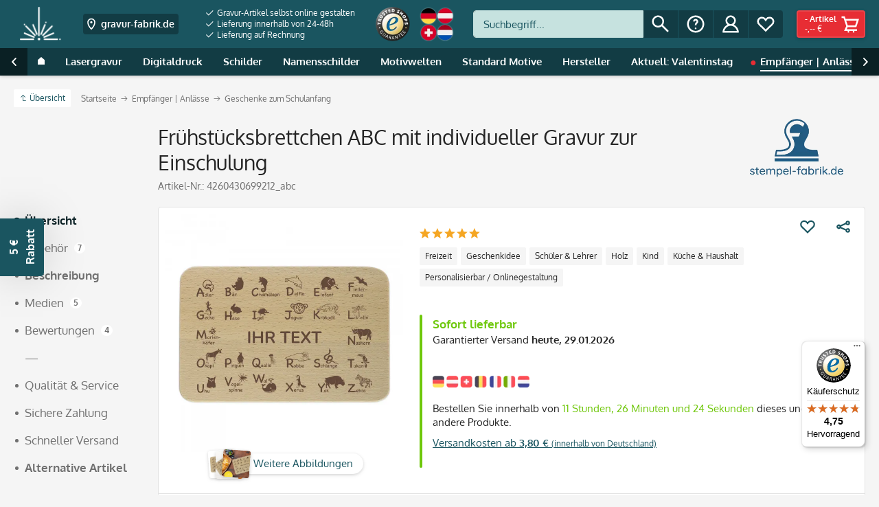

--- FILE ---
content_type: text/html; charset=UTF-8
request_url: https://www.gravur-fabrik.de/Fruehstuecksbrettchen-ABC-mit-individueller-Gravur-zur-Einschulung.html
body_size: 45515
content:
<!DOCTYPE html>
<html class="no-js" lang="de" itemscope="itemscope" itemtype="http://schema.org/WebPage">
<head>
<script data-cmp-ab="1">
window.cmp_block_inline = false;      //true = blocking of inline scripts
window.cmp_block_unkown = false;      //true = blocking of unknown external scripts/iframes
window.cmp_block_sync = false;        //true = blocking of synchronous scripts
window.cmp_block_img = false;        //true = blocking of images
window.cmp_block_samedomain = false; //true = blocking of scripts/iframes/images from the same domain
window.cmp_block_ignoredomains = ["paypalobjects.com","paypal.com","payments-amazon.com","trustedshops.com","g3d-app.com"]; // list of domains that should not be blocked
</script>
<script type="text/javascript" data-cmp-ab="1" src="https://cdn.consentmanager.net/delivery/autoblocking/32fbf6d92ee2.js" data-cmp-host="b.delivery.consentmanager.net" data-cmp-cdn="cdn.consentmanager.net" data-cmp-codesrc="1"></script>
<meta charset="utf-8">
<meta name="author" content="" />
<meta name="robots" content="index,follow" />
<meta name="revisit-after" content="" />
<meta name="keywords" content="Frühstücksbrettchen, Lasergravur, Geschenkidee, Kind, Oma, Opa, Mama, Papa, Familie, einschulung, schule, mathe, abc" />
<meta name="description" content="Frühstücksbrettchen ABC mit individueller Gravur zur Einschulung finden Sie bei der Gravur-Fabrik! Individuell gestalten oder von Vorlage. Schneller Versand &amp; günstig im Preis." />
<meta property="og:type" content="product" />
<meta property="og:site_name" content="gravur-fabrik.de" />
<meta property="og:url" content="https://www.gravur-fabrik.de/Fruehstuecksbrettchen-ABC-mit-individueller-Gravur-zur-Einschulung.html" />
<meta property="og:title" content="Frühstücksbrettchen ABC mit individueller Gravur zur Einschulung" />
<meta property="og:description" content="
ABC Brettchen zum ersten Lernen der Buchstaben
mit Name &amp; individuellem Wunschtext
ideales Geschenk zum Schulanfang
lebensmittelechtes Buchenholz
Maße 23 x 13 cm
Das individualisierte ABC Schneidebrett sorgt bewusst..." />
<meta property="og:image" content="https://cdn.stempel-fabrik.de/media/image/ea/b4/2e/Brettchen-ABC_01.jpg" />
<meta name="twitter:card" content="product" />
<meta name="twitter:site" content="gravur-fabrik.de" />
<meta name="twitter:title" content="Frühstücksbrettchen ABC mit individueller Gravur zur Einschulung" />
<meta name="twitter:description" content="
ABC Brettchen zum ersten Lernen der Buchstaben
mit Name &amp; individuellem Wunschtext
ideales Geschenk zum Schulanfang
lebensmittelechtes Buchenholz
Maße 23 x 13 cm
Das individualisierte ABC Schneidebrett sorgt bewusst..." />
<meta name="twitter:image" content="https://cdn.stempel-fabrik.de/media/image/ea/b4/2e/Brettchen-ABC_01.jpg" />
<meta property="product:brand" content="stempel-fabrik.de" />
<meta property="product:price" content="16,30" />
<meta property="product:product_link" content="https://www.gravur-fabrik.de/Fruehstuecksbrettchen-ABC-mit-individueller-Gravur-zur-Einschulung.html" />
<meta itemprop="copyrightHolder" content="gravur-fabrik.de" />
<meta itemprop="copyrightYear" content="2014" />
<meta itemprop="isFamilyFriendly" content="True" />
<meta itemprop="image" content="https://cdn.stempel-fabrik.de/media/image/8a/fc/a4/Logo-gravur-fabrik-2023-Weiss_ohne-txt.png" />
<meta name="viewport" content="width=device-width, initial-scale=1.0, user-scalable=no">
<meta name="mobile-web-app-capable" content="yes">
<meta name="apple-mobile-web-app-title" content="gravur-fabrik.de">
<meta name="apple-mobile-web-app-capable" content="yes">
<meta name="apple-mobile-web-app-status-bar-style" content="default">
<link rel="apple-touch-icon" sizes="180x180" href="https://cdn.stempel-fabrik.de/media/image/18/6d/ee/gravur-fabrik-2023.png">
<link rel="shortcut icon" href="https://cdn.stempel-fabrik.de/media/image/18/6d/ee/gravur-fabrik-2023.png">
<meta name="theme-color" content="#1a5560">
<meta http-equiv="X-UA-Compatible" content="IE=Edge">
<meta name="msapplication-navbutton-color" content="#1a5560">
<meta name="application-name" content="gravur-fabrik.de">
<meta name="msapplication-starturl" content="https://www.gravur-fabrik.de/">
<meta name="msapplication-window" content="width=1024;height=768">
<meta name="msapplication-TileImage" content="https://cdn.stempel-fabrik.de/media/image/18/6d/ee/gravur-fabrik-2023.png">
<meta name="msapplication-TileColor" content="#1a5560">
<link rel="canonical" href="https://www.gravur-fabrik.de/Fruehstuecksbrettchen-ABC-mit-individueller-Gravur-zur-Einschulung.html"/>
<title itemprop="name">Frühstücksbrettchen ABC mit individueller Gravur zur Einschulung | gravur-fabrik.de
</title>
<link href="/web/cache/1769446532_2f0595e61806472a1e063f21db45564a.css" media="all" rel="stylesheet" type="text/css" />
<link rel="preload" href="/themes/Frontend/Stempelfabrik/frontend/_public/src/fonts/fa-regular-400.woff2" as="font" type="font/woff2" crossorigin>
<link rel="preload" href="/themes/Frontend/Stempelfabrik/frontend/_public/src/fonts/fa-solid-900.woff2" as="font" type="font/woff2" crossorigin>
<link rel="preload" href="/themes/Frontend/Stempelfabrik/frontend/_public/src/fonts/oxygen-v10-latin-400.woff2" as="font" type="font/woff2" crossorigin>
<link rel="preload" href="/themes/Frontend/Stempelfabrik/frontend/_public/src/fonts/oxygen-v10-latin-700.woff2" as="font" type="font/woff2" crossorigin>
<style>img.lazy,img.lazyloading {background: url("[data-uri]") no-repeat 50% 50%;background-size: 20%;}</style>
<script>
const sl_do_not_track_these_clicks1 = [
{
"type": "class",
"identifier": "page-wrap"
},
{
"type": "class",
"identifier": "content--wrapper"
},
{
"type": "class",
"identifier": "content--home"
},
{
"type": "class",
"identifier": "content--emotions"
},
{
"type": "class",
"identifier": "emotion--html"
},
];
(function() {
function findWrapper(clickedElement) {
for (const setting of sl_do_not_track_these_clicks1) {
if (setting.type === 'class' && clickedElement.classList.contains(setting.identifier)) {
console.log("Klick erkannt auf Element mit Klasse:", setting.identifier);
return clickedElement;
}
}
return null;
}
function handleClick(event) {
const wrapper = findWrapper(event.target);
if (wrapper) {
console.log("Wrapper-Klick");
// Statt event.preventDefault() und event.stopPropagation(),
// markieren wir das Event als bereits verarbeitet
event.sl_processed = true;
} else {
console.log("Kein Wrapper-Klick");
}
}
function wrapGTMListener() {
const originalAddEventListener = EventTarget.prototype.addEventListener;
EventTarget.prototype.addEventListener = function(type, listener, options) {
if (type === 'click') {
const wrappedListener = function(event) {
if (!event.sl_processed) {
listener.apply(this, arguments);
}
};
originalAddEventListener.call(this, type, wrappedListener, options);
} else {
originalAddEventListener.apply(this, arguments);
}
};
}
function registerEarlyListener() {
document.addEventListener('click', handleClick, { capture: true, passive: true });
}
wrapGTMListener();
requestAnimationFrame(registerEarlyListener);
document.addEventListener('DOMContentLoaded', registerEarlyListener);
})();
</script>
<script async type='text/javascript' src='https://static.klaviyo.com/onsite/js/klaviyo.js?company_id=Xdt9DK'></script>
<script type="text/javascript" src="https://stream.gravur-fabrik.de/scripts/JABJmVt0lqvYjFcgej2rZ4e63F3pSVu9kwyz8NioXoKSfqUERdd4swlh8G15TfyW.js"></script>
</head>
<script>
(function (sCDN,sCDNProject,sCDNWorkspace,sCDNVers) {
if ( window.localStorage !== null &&
typeof window.localStorage === "object" &&
typeof window.localStorage.getItem === "function" &&
window.sessionStorage !== null &&
typeof window.sessionStorage === "object" &&
typeof window.sessionStorage.getItem === "function" ) {
sCDNVers = window.sessionStorage.getItem('jts_preview_version') ||
window.localStorage.getItem('jts_preview_version') ||
sCDNVers;
}
window.jentis = window.jentis || {};
window.jentis.config = window.jentis.config || {};
window.jentis.config.frontend = window.jentis.config.frontend || {};
window.jentis.config.frontend.cdnhost = sCDN+"/get/"+sCDNWorkspace+"/web/"+sCDNVers+"/";
window.jentis.config.frontend.vers = sCDNVers;
window.jentis.config.frontend.env = sCDNWorkspace;
window.jentis.config.frontend.project = sCDNProject;
window._jts = window._jts || [];
var f   = document.getElementsByTagName("script")[0];
var j = document.createElement("script");
j.async = true;
j.src   = window.jentis.config.frontend.cdnhost+"d3vg4x.js";
f.parentNode.insertBefore(j, f)
})("https://sqz1h2.gravur-fabrik.de","gravur-fabrik-de","live","_");
</script>
<script>
_jts.push({
"track"     :    "product",
"type"      :    "productview",
"id"        :    "4260430699212_abc",
"name"      :    "Frühstücksbrettchen ABC mit individueller Gravur zur Einschulung",
"brutto"    :    16.30,
"netto"     :    13.697478991597,
"brand"     :    "stempel-fabrik.de",
});
_jts.push({
track : "productview"
});
// Funktion zum Hinzufügen des Produkts
function addProductTo_jts() {
_jts.push({
track: "product",
type: "addtocart",
id: "4260430699212_abc",
name: "Frühstücksbrettchen ABC mit individueller Gravur zur Einschulung",
brutto: '16,30',
netto: '16,30',
brand: "stempel-fabrik.de",
quantity: 1
});
}
</script>
<body class="is--ctl-detail is--act-index"  id="top">
<input type="hidden" id="shopsy_controller" name="shopsy_controller" value="detail">
<input type="hidden" id="customerEmail" name="customerEmail" value="">
<input type="hidden" id="articleName" name="articleName" value="Frühstücksbrettchen ABC mit individueller Gravur zur Einschulung">
<input type="hidden" id="orderNumber" name="orderNumber" value="41122">
<input type="hidden" id="categoryName" name="categoryName" value="">
<input type="hidden" id="supplierName" name="supplierName" value="stempel-fabrik.de">
<input type="hidden" id="price" name="price" value="16.3">
<div class="page-wrap">
<noscript class="noscript-main">
<div class="alert is--warning">
<div class="alert--icon">
<i class="icon--element fas fa-2x fa-exclamation-triangle"></i>
</div>
<div class="alert--content is--strong">
Um gravur-fabrik.de in vollem Umfang nutzen zu k&ouml;nnen, empfehlen wir Ihnen Javascript in Ihrem Browser zu aktiveren.
</div>
</div>
</noscript>
<header class="header-main">
<div class="header-container">
<div class="logo-main block-group" role="banner">
<div class="logo--shop block">
<a class="logo--link" href="https://www.gravur-fabrik.de/" title="gravur-fabrik.de - Laserbeschriftung &amp; individuelle Werbeartikel">
<picture>
<source srcset="https://cdn.stempel-fabrik.de/media/image/8a/fc/a4/Logo-gravur-fabrik-2023-Weiss_ohne-txt.png" media="(min-width: 78.75em)">
<source srcset="https://cdn.stempel-fabrik.de/media/image/8a/fc/a4/Logo-gravur-fabrik-2023-Weiss_ohne-txt.png" media="(min-width: 64em)">
<source srcset="https://cdn.stempel-fabrik.de/media/image/8a/fc/a4/Logo-gravur-fabrik-2023-Weiss_ohne-txt.png" media="(min-width: 48em)">
<img src="https://cdn.stempel-fabrik.de/media/image/07/cf/3c/Logo-gravur-fabrik-2023-Weiss_ohne-txt-mobile-n.png" alt="gravur-fabrik.de - Laserbeschriftung &amp; individuelle Werbeartikel">
</picture>
</a>
</div>

    <div class="shop--switch navigation--entry entry--service has--drop-down"
        aria-haspopup="true"
        data-drop-down-menu="true"
        data-preventDefault="false">

                                    <span class="entry--link entry--trigger btn is--icon-left is--small" title="Zum Ländershop wechseln" tabindex="0">
                    <svg xmlns="http://www.w3.org/2000/svg" width="32" height="32" viewBox="0 0 48 48">
                        <path fill="currentColor" d="M24 44s14-12 14-26c0-7.732-6.268-14-14-14s-14 6.268-14 14c0 14 14 26 14 26zm0-36c5.514 0 10 4.486 10 10 0 8.499-6.309 16.467-10 20.401C20.308 34.465 14 26.498 14 18c0-5.514 4.486-10 10-10z"/>
                        <circle fill="currentColor" cx="24" cy="18" r="4"/>
                    </svg>

                    <span class="flag--iso show-phone">DE</span>
                    <span class="flag--name hide-phone">gravur-fabrik.de</span>
                </span>
                                                                                                                        
        <ul class="service--list is--rounded" role="menu">
                            <li class="service--entry">
                                        <a class="service--link" href="https://www.gravur-fabrik.de" title="Gavur-Fabrik (DE)">
                        <span class="flag--icon">
                            <img src="/engine/Shopware/Plugins/Community/Frontend/JscFlags/Views/frontend/_public/flags-iso/flat/24/DE.png" alt="Gavur-Fabrik">
                        </span>

                        <span class="flag--name">gravur-fabrik.de</span>

                                                    <svg xmlns="http://www.w3.org/2000/svg" width="11" height="8">
                                <path fill="currentColor" d="M3.795 6.142L.728 3.071l-.724.724L3.799 7.59 10.66.728 9.936.004z"/>
                            </svg>
                                            </a>
                </li>
                            <li class="service--entry">
                                        <a class="service--link" href="https://www.stempel-fabrik.de" title="Stempel Deutschland (DE)">
                        <span class="flag--icon">
                            <img src="/engine/Shopware/Plugins/Community/Frontend/JscFlags/Views/frontend/_public/flags-iso/flat/24/DE.png" alt="Stempel Deutschland">
                        </span>

                        <span class="flag--name">stempel-fabrik.de</span>

                                            </a>
                </li>
                            <li class="service--entry">
                                        <a class="service--link" href="https://www.stempel-fabrik.at" title="Stempel Österreich (AT)">
                        <span class="flag--icon">
                            <img src="/engine/Shopware/Plugins/Community/Frontend/JscFlags/Views/frontend/_public/flags-iso/flat/24/AT.png" alt="Stempel Österreich">
                        </span>

                        <span class="flag--name">stempel-fabrik.at</span>

                                            </a>
                </li>
                            <li class="service--entry">
                                        <a class="service--link" href="https://www.laser-stamps.ch" title="Stempel Schweiz (CH)">
                        <span class="flag--icon">
                            <img src="/engine/Shopware/Plugins/Community/Frontend/JscFlags/Views/frontend/_public/flags-iso/flat/24/CH.png" alt="Stempel Schweiz">
                        </span>

                        <span class="flag--name">laser-stamps.ch</span>

                                            </a>
                </li>
                            <li class="service--entry">
                                        <a class="service--link" href="https://www.adressaufkleber-fabrik.de" title="Adressaufkleber (DE)">
                        <span class="flag--icon">
                            <img src="/engine/Shopware/Plugins/Community/Frontend/JscFlags/Views/frontend/_public/flags-iso/flat/24/DE.png" alt="Adressaufkleber">
                        </span>

                        <span class="flag--name">adressaufkleber-fabrik.de</span>

                                            </a>
                </li>
                            <li class="service--entry">
                                        <a class="service--link" href="https://www.kinder-druckerei.de" title="Kinder-Druckerei (DE)">
                        <span class="flag--icon">
                            <img src="/engine/Shopware/Plugins/Community/Frontend/JscFlags/Views/frontend/_public/flags-iso/flat/24/DE.png" alt="Kinder-Druckerei">
                        </span>

                        <span class="flag--name">kinder-druckerei.de</span>

                                            </a>
                </li>
                    </ul>
    </div>




    

</div>
<div class="trust-area">
<nav class="usp--navigation">
<ul class="navigation--list" role="menubar">
<li class="navigation--entry" role="menuitem">
<a class="navigation--link"
href="https://www.gravur-fabrik.de/Gravur-Artikel-selbst-online-gestalten"
title="Gravur-Artikel selbst online gestalten ">
<svg xmlns="http://www.w3.org/2000/svg" width="11" height="8">
<path fill="currentColor" d="M3.795 6.142L.728 3.071l-.724.724L3.799 7.59 10.66.728 9.936.004z"/>
</svg>
Gravur-Artikel selbst online gestalten
</a>
</li>
<li class="navigation--entry" role="menuitem">
<a class="navigation--link"
href="/Versand-und-Zahlungsbedingungen"
title="Lieferung innerhalb von 24-48h">
<svg xmlns="http://www.w3.org/2000/svg" width="11" height="8">
<path fill="currentColor" d="M3.795 6.142L.728 3.071l-.724.724L3.799 7.59 10.66.728 9.936.004z"/>
</svg>
Lieferung innerhalb von 24-48h
</a>
</li>
<li class="navigation--entry" role="menuitem">
<a class="navigation--link"
href="/Versand-und-Zahlungsbedingungen"
title="Lieferung auf Rechnung">
<svg xmlns="http://www.w3.org/2000/svg" width="11" height="8">
<path fill="currentColor" d="M3.795 6.142L.728 3.071l-.724.724L3.799 7.59 10.66.728 9.936.004z"/>
</svg>
Lieferung auf Rechnung
</a>
</li>
</ul>
</nav>
<div class="secure-connection">
<svg width="8px" height="12px" viewBox="0 0 8 12" version="1.1" xmlns="http://www.w3.org/2000/svg" xmlns:xlink="http://www.w3.org/1999/xlink">
<g fill="currentColor">
<path d="M4,2 C1.789,2 0,3.791 0,6 L0,14 L8,14 L8,6 C8,3.791 6.207,2 4,2 Z M2,8 L2,6 C2,4.895 2.895,4 4,4 C5.105,4 6,4.895 6,6 L6,8 L2,8 Z" id="lock"></path>
</g>
</svg>
Sichere Verbindung
</div>
<div class="trust-icons">
<a href="https://www.trustedshops.de/bewertung/info_X0D9DBA349DA3025BD12611EDE0A094B0.html" target="_blank" rel="nofollow"><img src="https://rvellany-cdn.sirv.com/Logos/trusted-shop-logo.png?w=80" width="80" height="80" srcset="https://rvellany-cdn.sirv.com/Logos/trusted-shop-logo.png?w=80 1x, https://rvellany-cdn.sirv.com/Logos/trusted-shop-logo.png?w=160 2x" alt="" /></a><img src="https://rvellany.sirv.com/CS/flaggen_header_n.png?w=80&h=80" width="80" height="80" srcset="https://rvellany.sirv.com/CS/flaggen_header_n.png?w=80&h=80 1x, https://rvellany.sirv.com/CS/flaggen_header_n.png?w=160&h=160 2x" alt="" />
</div>
</div>
<nav class="shop--navigation block-group">
<ul class="navigation--list block-group" role="menubar">
<li class="navigation--entry entry--menu-left" role="menuitem">
<a class="entry--link entry--trigger btn is--icon-left"
href="#offcanvas--right"
data-offcanvas="true"
data-direction="fromRight"
data-offCanvasSelector=".container--offcanvas-nav .sidebar-main">
<i class="icon--menu"></i>
Menü
</a>
</li>
<li class="navigation--entry entry--search"
role="menuitem"
data-search="true"
aria-haspopup="true">
<a class="entry--link entry--trigger btn is--icon-left" href="#show-hide--search" title="Suche anzeigen / schließen">
<svg xmlns="http://www.w3.org/2000/svg" width="32" height="32" viewBox="0 0 48 48">
<path fill="currentColor" d="M18 32c3.144 0 6.036-1.049 8.373-2.799L40 42.829 42.828 40 29.201 26.373A13.918 13.918 0 0032 18c0-7.732-6.268-14-14-14S4 10.268 4 18s6.268 14 14 14zm0-24c5.514 0 10 4.486 10 10s-4.486 10-10 10S8 23.514 8 18 12.486 8 18 8z"/>
</svg>
<span class="search--display">Suchen</span>
</a>
<form action="/search" method="get" class="main-search--form">
<label>
<span class="label-inner">Suchen:</span>
<input type="search" name="sSearch" class="main-search--field" autocomplete="off" autocapitalize="off" placeholder="Suchbegriff..." maxlength="30">
</label>
<button type="submit" class="main-search--button entry--link btn is--icon-left" title="Suchen">
<svg xmlns="http://www.w3.org/2000/svg" width="32" height="32" viewBox="0 0 48 48">
<path fill="currentColor" d="M18 32c3.144 0 6.036-1.049 8.373-2.799L40 42.829 42.828 40 29.201 26.373A13.918 13.918 0 0032 18c0-7.732-6.268-14-14-14S4 10.268 4 18s6.268 14 14 14zm0-24c5.514 0 10 4.486 10 10s-4.486 10-10 10S8 23.514 8 18 12.486 8 18 8z"/>
</svg>
<span class="main-search--text">Suchen</span>
</button>
<div class="form--ajax-loader">&nbsp;</div>
</form>
<div class="main-search--results"></div>
</li>
<li class="navigation--entry entry--service has--drop-down"
role="menuitem"
aria-haspopup="true"
data-drop-down-menu="true">
<span title="Service/Hilfe" class="entry--link entry--trigger btn is--icon-left">
<svg xmlns="http://www.w3.org/2000/svg" width="32" height="32" viewBox="0 0 48 48">
<path fill="currentColor" d="M24 44c11.046 0 20-8.954 20-20S35.046 4 24 4 4 12.954 4 24s8.954 20 20 20zm0-36c8.822 0 16 7.178 16 16s-7.178 16-16 16S8 32.822 8 24 15.178 8 24 8z"/>
<path fill="currentColor" d="M24 16c1.103 0 2 .897 2 2 0 .954-.298 1.244-1.094 2.021C23.68 21.216 22 22.853 22 26.999h4c0-2.459.712-3.153 1.698-4.114C28.669 21.938 30 20.642 30 18c0-3.309-2.691-6-6-6s-6 2.691-6 6h4c0-1.103.897-2 2-2z"/>
<circle fill="currentColor" cx="24" cy="34" r="2"/>
</svg>
<span class="service--display">Service/Hilfe</span>
</span>
<ul class="service--list is--rounded" role="menu">
<li class="service--entry" role="menuitem">
<a class="service--link"
href="https://www.gravur-fabrik.de/Kundenbewertungen"
title="Kundenbewertungen">
Kundenbewertungen
</a>
</li>
<li class="service--entry" role="menuitem">
<a class="service--link"
href="https://www.gravur-fabrik.de/Hilfe/Support"
title="Hilfe / Support">
Hilfe / Support
</a>
</li>
<li class="service--entry" role="menuitem">
<a class="service--link"
href="https://stempelfabrik.zendesk.com/hc/de"
title="Kontakt "                       target="_blank"
rel="nofollow noopener">
Kontakt
</a>
</li>
<li class="service--entry" role="menuitem">
<a class="service--link"
href="/Stempellexikon"
title="Lexikon ">
Lexikon
</a>
</li>
<li class="service--entry" role="menuitem">
<a class="service--link"
href="https://www.gravur-fabrik.de/Versand-und-Zahlungsbedingungen"
title="Versand und Zahlungsbedingungen">
Versand und Zahlungsbedingungen
</a>
</li>
<li class="service--entry" role="menuitem">
<a class="service--link"
href="https://www.gravur-fabrik.de/AGB"
title="AGB">
AGB
</a>
</li>
<li class="service--entry" role="menuitem">
<a class="service--link"
href="https://www.gravur-fabrik.de/Datenschutzerklaerung"
title="Datenschutzerklärung">
Datenschutzerklärung
</a>
</li>
<li class="service--entry" role="menuitem">
<a class="service--link"
href="https://www.gravur-fabrik.de/Widerrufsrecht"
title="Widerrufsrecht">
Widerrufsrecht
</a>
</li>
<li class="service--entry" role="menuitem">
<a class="service--link"
href="https://www.gravur-fabrik.de/Impressum"
title="Impressum">
Impressum
</a>
</li>
</ul>
</li>




    
    <li class="navigation--entry entry--account with-slt"
        role="menuitem">

        
            <a href="https://www.gravur-fabrik.de/account"
                title="Mein Konto"
                class="entry--link account--link btn is--icon-left">

                <svg xmlns="http://www.w3.org/2000/svg" width="32" height="32" viewBox="0 0 48 48">
                    <path fill="currentColor" d="M31.278 25.525C34.144 23.332 36 19.887 36 16c0-6.627-5.373-12-12-12S12 9.373 12 16c0 3.887 1.856 7.332 4.722 9.525C9.84 28.531 5 35.665 5 44h38c0-8.335-4.84-15.469-11.722-18.475zM16 16c0-4.411 3.589-8 8-8s8 3.589 8 8-3.589 8-8 8-8-3.589-8-8zm8 12c6.977 0 12.856 5.107 14.525 12H9.475C11.144 33.107 17.023 28 24 28z"/>
                </svg>

                                    <span class="account--display">
                        Mein Konto
                    </span>
                            </a>
        

                    
                <div class="account--dropdown-navigation">

                    
                        <div class="navigation--smartphone">
                            <div class="entry--close-off-canvas">
                                <a href="#close-account-menu"
                                class="account--close-off-canvas"
                                title="Menü schließen">
                                    Menü schließen <i class="icon--arrow-right"></i>
                                </a>
                            </div>
                        </div>
                    

                    
                            <div class="account--menu is--rounded is--personalized">
        

            
            
    <h2 class="navigation--headline">
        Mein Konto
    </h2>


            
            <div class="account--menu-container">

                
                    
                    <ul class="sidebar--navigation navigation--list is--level0 show--active-items">
                        
                            
                            

                                                                    <li class="navigation--entry">
                                    <span class="navigation--signin">
                                        <a href="https://www.gravur-fabrik.de/account#hide-registration"
                                           class="blocked--link btn is--primary navigation--signin-btn"
                                           data-collapseTarget="#registration"
                                           data-action="close">
                                            Anmelden
                                        </a>
                                        <span class="navigation--register">
                                            oder
                                            <a href="https://www.gravur-fabrik.de/account#show-registration"
                                               class="blocked--link"
                                               data-collapseTarget="#registration"
                                               data-action="open">
                                                registrieren
                                            </a>
                                        </span>
                                    </span>
                                    </li>
                                
                                <li class="navigation--entry">
                                    <a href="https://www.gravur-fabrik.de/account" title="Übersicht" class="navigation--link" rel="nofollow">
                                        Übersicht
                                    </a>
                                </li>
                            

                            
                            
                                <li class="navigation--entry">
                                    <a href="https://www.gravur-fabrik.de/account/profile" title="Persönliche Daten" class="navigation--link" rel="nofollow">
                                        Persönliche Daten
                                    </a>
                                </li>
                            

                            
                            
                                                                    <li class="navigation--entry">
                                        <a href="https://www.gravur-fabrik.de/address/index/sidebar/" title="Adressen" class="navigation--link" rel="nofollow">
                                            Adressen
                                        </a>
                                    </li>
                                                            

                            
                            
    
                                <li class="navigation--entry">
                                    <a href="https://www.gravur-fabrik.de/account/payment" title="Zahlungsarten" class="navigation--link" rel="nofollow">
                                        Zahlungsarten
                                    </a>
                                </li>
                            

    

                            
                            
                                <li class="navigation--entry">
                                    <a href="https://www.gravur-fabrik.de/account/orders" title="Bestellungen" class="navigation--link" rel="nofollow">
                                        Bestellungen
                                    </a>
                                </li>
                            

                            
                            
                                                            

                            
                            
                                <li class="navigation--entry">
                                    <a href="https://www.gravur-fabrik.de/note" title="Merkzettel" class="navigation--link" rel="nofollow">
                                        Merkzettel
                                    </a>
                                </li>
                            

                            
                            
                                                            

                            
                            
    
            

                        
                    </ul>
                
            </div>
        
    </div>
                    
                </div>
            
            </li>




    
    
            

    
    
        <li class="navigation--entry entry--notepad" role="menuitem">
            <a class="entry--link entry--trigger btn is--icon-left" href="https://www.gravur-fabrik.de/note" title="Merkzettel">

                <svg xmlns="http://www.w3.org/2000/svg" width="32" height="32" viewBox="0 0 48 48">
                    <path class="outline" fill="currentColor" d="M8.444 27L24 42l15.556-15A11.1 11.1 0 0044 18.111C44 11.978 39.022 7 32.889 7A11.095 11.095 0 0024 11.456 11.095 11.095 0 0015.111 7C8.978 7 4 11.978 4 18.111A11.1 11.1 0 008.444 27zm6.667-16a7.049 7.049 0 015.687 2.853L24 18.128l3.202-4.275A7.049 7.049 0 0132.889 11 7.12 7.12 0 0140 18.111a7.076 7.076 0 01-2.851 5.694l-.195.147-.176.169L24 36.443 11.221 24.121l-.176-.169-.195-.147A7.077 7.077 0 018 18.111 7.12 7.12 0 0115.111 11z"/>
                    <path class="filled" fill="none" d="M8.444 27L24 42l15.556-15A11.1 11.1 0 0044 18.111C44 11.978 39.022 7 32.889 7A11.095 11.095 0 0024 11.456 11.095 11.095 0 0015.111 7C8.978 7 4 11.978 4 18.111A11.1 11.1 0 008.444 27z"/>
                </svg>

                <span class="notepad--display">
                    Merkzettel
                </span>

                            </a>
        </li>
    

    
    <li class="navigation--entry entry--cart" role="menuitem">
        <a class="entry--link cart--link btn is--icon-right is--primary" href="https://www.gravur-fabrik.de/checkout/cart" title="Warenkorb">

            <svg xmlns="http://www.w3.org/2000/svg" width="32" height="32" viewBox="0 0 48 48">
                <path fill="currentColor" d="M14.857 28.896L9.923 40H40v-4H16.078l2.222-5h20.142l6.333-19H13.441l-2-6H4v4h4.559l6.298 18.896zM39.225 16l-3.667 11H18.441l-3.667-11h24.451z"/>
                <circle fill="currentColor" cx="20" cy="42" r="2"/>
                <circle fill="currentColor" cx="32" cy="42" r="2"/>
            </svg>

            <span class="cart--display">
                                    Warenkorb
                            </span>

            <span class="cart--content">
                <span class="cart--count">
                    <span class="cart--quantity">
                        -
                    </span>
                    Artikel
                </span>
                <span class="cart--amount">
                    -,-- &euro;
                </span>
            </span>
        </a>
    </li>



</ul>
</nav>
</div>
<nav class="navigation-main">
<div data-menu-scroller="true" data-listSelector=".navigation--list.container" data-viewPortSelector=".navigation--list-wrapper">
<div class="navigation--list-wrapper">
<ul class="navigation--list container" role="menubar" itemscope="itemscope" itemtype="http://schema.org/SiteNavigationElement">
<li class="navigation--entry is--home is--menu-toggle" role="menuitem">
<a class="navigation--link navigation--trigger"
href="#offcanvas--left"
data-offcanvas="menu"
data-direction="fromLeft"
data-offCanvasSelector=".container--offcanvas-nav .sidebar-main">
<i class="icon--menu"></i>
<span>alle Kategorien</span>
</a>
</li>
<li class="navigation--entry is--home" role="menuitem">
<a class="navigation--link is--first" href="https://www.gravur-fabrik.de/" title="Home" itemprop="url">
<span class="icon--house">
<svg xmlns="http://www.w3.org/2000/svg" width="10" height="11">
<path fill="currentColor" d="M0 11V4.231L5 0l5 4.231V11z"/>
</svg>
</span>
<span itemprop="name" class="is--hidden">
Home
</span>
</a>
</li>
<li class="navigation--entry" role="menuitem">
<a class="navigation--link"
href="https://www.gravur-fabrik.de/Lasergravur-"
title="Lasergravur"
itemprop="url">
<span itemprop="name">Lasergravur</span>
</a>
</li>
<li class="navigation--entry" role="menuitem">
<a class="navigation--link"
href="https://www.gravur-fabrik.de/Digitaldruck/"
title="Digitaldruck"
itemprop="url">
<span itemprop="name">Digitaldruck</span>
</a>
</li>
<li class="navigation--entry" role="menuitem">
<a class="navigation--link"
href="https://www.gravur-fabrik.de/Individuelle-Schilder"
title="Schilder"
itemprop="url">
<span itemprop="name">Schilder</span>
</a>
</li>
<li class="navigation--entry" role="menuitem">
<a class="navigation--link"
href="https://www.gravur-fabrik.de/Namensschilder"
title="Namensschilder"
itemprop="url">
<span itemprop="name">Namensschilder</span>
</a>
</li>
<li class="navigation--entry" role="menuitem">
<a class="navigation--link"
href="https://www.gravur-fabrik.de/Motivwelten-Individuelle-Geschenke"
title="Motivwelten"
itemprop="url">
<span itemprop="name">Motivwelten</span>
</a>
</li>
<li class="navigation--entry" role="menuitem">
<a class="navigation--link"
href="https://www.gravur-fabrik.de/Standard-Motive/"
title="Standard Motive"
itemprop="url">
<span itemprop="name">Standard Motive</span>
</a>
</li>
<li class="navigation--entry" role="menuitem">
<a class="navigation--link"
href="https://www.gravur-fabrik.de/Hersteller/"
title="Hersteller"
itemprop="url">
<span itemprop="name">Hersteller</span>
</a>
</li>
<li class="navigation--entry is--right" role="menuitem">
<a class="navigation--link"
href="/Empfaenger-Anlaesse/Geschenke-zum-Valentinstag/"
title="Aktuell: Valentinstag"
itemprop="url"                   target="_parent"
rel="nofollow noopener">
<span itemprop="name">Aktuell: Valentinstag</span>
</a>
</li>
<li class="navigation--entry is--active is--highlight" role="menuitem">
<a class="navigation--link is--active"
href="https://www.gravur-fabrik.de/Empfaenger-Anlaesse/"
title="Empfänger | Anlässe"
itemprop="url">
<span itemprop="name">Empfänger | Anlässe</span>
</a>
</li>
<li class="navigation--entry" role="menuitem">
<a class="navigation--link"
href="https://www.gravur-fabrik.de/SALE-NEUES"
title="SALE & NEUES"
itemprop="url">
<span itemprop="name">SALE & NEUES</span>
</a>
</li>
</ul>
</div>
<div class="advanced-menu" data-advanced-menu="true" data-hoverDelay="750">
<div class="menu--container">
<div class="button-container">
<a href="https://www.gravur-fabrik.de/Lasergravur-" class="button--category" title="Gehe zu Lasergravur">
<i class="icon--arrow-right"></i>
Gehe zu Lasergravur
</a>
<span class="button--close">
<i class="icon--cross"></i>
</span>
</div>
<div class="content--wrapper has--content has--teaser">
<ul class="menu--list menu--level-0 columns--2" style="width: 75%;">
<li class="menu--list-item item--level-0" style="width: 100%">
<a href="https://www.gravur-fabrik.de/Glasgravur" class="menu--list-item-link" title="Glasgravur">
<img src="https://image.stempel-fabrik.de/Menu%20Icons/DEG_Pokal.png?w=90" width="90" height="36" srcset="https://image.stempel-fabrik.de/Menu%20Icons/DEG_Pokal.png?w=90 1x, https://image.stempel-fabrik.de/Menu%20Icons/DEG_Pokal.png?w=180 2x" alt="">
<span class="link-label">Glasgravur</span>
</a>
</li>
<li class="menu--list-item item--level-0" style="width: 100%">
<a href="https://www.gravur-fabrik.de/Holzgravur" class="menu--list-item-link" title="Holzgravur">
<img src="https://image.stempel-fabrik.de/Menu%20Icons/DEG/_DEG_holz_frei.png?w=90" width="90" height="36" srcset="https://image.stempel-fabrik.de/Menu%20Icons/DEG/_DEG_holz_frei.png?w=90 1x, https://image.stempel-fabrik.de/Menu%20Icons/DEG/_DEG_holz_frei.png?w=180 2x" alt="">
<span class="link-label">Holzgravur</span>
</a>
</li>
<li class="menu--list-item item--level-0" style="width: 100%">
<a href="https://www.gravur-fabrik.de/Edelstahlgravur" class="menu--list-item-link" title="Edelstahlgravur">
<img src="https://image.stempel-fabrik.de/Menu%20Icons/DEG/_DEG_edelstahl_frei.png?w=90" width="90" height="36" srcset="https://image.stempel-fabrik.de/Menu%20Icons/DEG/_DEG_edelstahl_frei.png?w=90 1x, https://image.stempel-fabrik.de/Menu%20Icons/DEG/_DEG_edelstahl_frei.png?w=180 2x" alt="">
<span class="link-label">Edelstahlgravur</span>
</a>
</li>
<li class="menu--list-item item--level-0" style="width: 100%">
<a href="https://www.gravur-fabrik.de/Aluminiumgravur" class="menu--list-item-link" title="Aluminiumgravur">
<img src="https://image.stempel-fabrik.de/Menu%20Icons/DEG/_DEG_alu_frei.png?w=90" width="90" height="36" srcset="https://image.stempel-fabrik.de/Menu%20Icons/DEG/_DEG_alu_frei.png?w=90 1x, https://image.stempel-fabrik.de/Menu%20Icons/DEG/_DEG_alu_frei.png?w=180 2x" alt="">
<span class="link-label">Aluminiumgravur</span>
</a>
</li>
<li class="menu--list-item item--level-0" style="width: 100%">
<a href="https://www.gravur-fabrik.de/Korkgravur" class="menu--list-item-link" title="Korkgravur">
<img src="https://image.stempel-fabrik.de/Menu%20Icons/DEG/_DEG_kork_frei.png?w=90" width="90" height="36" srcset="https://image.stempel-fabrik.de/Menu%20Icons/DEG/_DEG_kork_frei.png?w=90 1x, https://image.stempel-fabrik.de/Menu%20Icons/DEG/_DEG_kork_frei.png?w=180 2x" alt="">
<span class="link-label">Korkgravur</span>
</a>
</li>
<li class="menu--list-item item--level-0" style="width: 100%">
<a href="https://www.gravur-fabrik.de/Schluesselanhaenger-mit-Gravur" class="menu--list-item-link" title="Schlüsselanhänger mit Gravur ">
<img src="https://image.stempel-fabrik.de/Menu%20Icons/DEG/DEG_schluessel_frei.png?w=90" width="90" height="36" srcset="https://image.stempel-fabrik.de/Menu%20Icons/DEG/DEG_schluessel_frei.png?w=90 1x, https://image.stempel-fabrik.de/Menu%20Icons/DEG/DEG_schluessel_frei.png?w=180 2x" alt="">
<span class="link-label">Schlüsselanhänger mit Gravur </span>
</a>
</li>
<li class="menu--list-item item--level-0" style="width: 100%">
<a href="https://www.gravur-fabrik.de/Feuerzeuge-mit-Gravur" class="menu--list-item-link" title="Feuerzeuge mit Gravur">
<img src="https://image.stempel-fabrik.de/Menu%20Icons/DEG/_DEG_feuerzeug_frei.png?w=90" width="90" height="36" srcset="https://image.stempel-fabrik.de/Menu%20Icons/DEG/_DEG_feuerzeug_frei.png?w=90 1x, https://image.stempel-fabrik.de/Menu%20Icons/DEG/_DEG_feuerzeug_frei.png?w=180 2x" alt="">
<span class="link-label">Feuerzeuge mit Gravur</span>
</a>
</li>
<li class="menu--list-item item--level-0" style="width: 100%">
<a href="https://www.gravur-fabrik.de/Schreibgeraete-mit-Gravur" class="menu--list-item-link" title="Schreibgeräte mit Gravur">
<img src="https://image.stempel-fabrik.de/Menu%20Icons/DEG/_DEG_schreib_frei.png?w=90" width="90" height="36" srcset="https://image.stempel-fabrik.de/Menu%20Icons/DEG/_DEG_schreib_frei.png?w=90 1x, https://image.stempel-fabrik.de/Menu%20Icons/DEG/_DEG_schreib_frei.png?w=180 2x" alt="">
<span class="link-label">Schreibgeräte mit Gravur</span>
</a>
</li>
<li class="menu--list-item item--level-0" style="width: 100%">
<a href="https://www.gravur-fabrik.de/Tiermarken-mit-Gravur-" class="menu--list-item-link" title="Hundemarken &amp; Katzenmarken">
<img src="https://image.stempel-fabrik.de/Menu%20Icons/DEG/_DEG_tiermarken_frei.png?w=90" width="90" height="36" srcset="https://image.stempel-fabrik.de/Menu%20Icons/DEG/_DEG_tiermarken_frei.png?w=90 1x, https://image.stempel-fabrik.de/Menu%20Icons/DEG/_DEG_tiermarken_frei.png?w=180 2x" alt="">
<span class="link-label">Hundemarken & Katzenmarken</span>
</a>
</li>
<li class="menu--list-item item--level-0" style="width: 100%">
<a href="https://www.gravur-fabrik.de/Buersten--Kaemme-mit-Gravur-" class="menu--list-item-link" title="Bürsten &amp; Kämme">
<img src="https://image.stempel-fabrik.de/Menu%20Icons/DEG/_DEG_buersten_frei.png?w=90" width="90" height="36" srcset="https://image.stempel-fabrik.de/Menu%20Icons/DEG/_DEG_buersten_frei.png?w=90 1x, https://image.stempel-fabrik.de/Menu%20Icons/DEG/_DEG_buersten_frei.png?w=180 2x" alt="">
<span class="link-label">Bürsten & Kämme</span>
</a>
</li>
<li class="menu--list-item item--level-0" style="width: 100%">
<a href="https://www.gravur-fabrik.de/Lasergravierte-Pokale--Medaillen-" class="menu--list-item-link" title="Pokale &amp; Medaillen mit Gravur">
<img src="https://image.stempel-fabrik.de/Menu%20Icons/DEG/_DEG_pokale_frei.png?w=90" width="90" height="36" srcset="https://image.stempel-fabrik.de/Menu%20Icons/DEG/_DEG_pokale_frei.png?w=90 1x, https://image.stempel-fabrik.de/Menu%20Icons/DEG/_DEG_pokale_frei.png?w=180 2x" alt="">
<span class="link-label">Pokale & Medaillen mit Gravur</span>
</a>
</li>
<li class="menu--list-item item--level-0" style="width: 100%">
<a href="https://www.gravur-fabrik.de/Stempel-Zubehoer" class="menu--list-item-link" title="Stempel &amp; Zubehör">
<img class="Sirv" data-src="https://image.stempel-fabrik.de/Menu%20Icons/DE_neu/DEG_Stempel.png?w=90" alt=""> <script src="https://scripts.sirv.com/sirvjs/v3/sirv.js"></script>
<span class="link-label">Stempel & Zubehör</span>
</a>
</li>
<li class="menu--list-item item--level-0" style="width: 100%">
<a href="https://www.gravur-fabrik.de/Praegezangen--Zubehoer" class="menu--list-item-link" title="Prägezangen &amp; Zubehör">
<img src="https://image.stempel-fabrik.de/Menu%20Icons/DE_neu/DE_PRaeGE.png?w=90" width="90" height="36" srcset="https://image.stempel-fabrik.de/Menu%20Icons/DE_neu/DE_PRaeGE.png?w=90 1x, https://image.stempel-fabrik.de/Menu%20Icons/DE_neu/DE_PRaeGE.png?w=180 2x" alt="">
<span class="link-label">Prägezangen & Zubehör</span>
</a>
</li>
</ul>
<div class="menu--delimiter" style="right: 25%;"></div>
<div class="menu--teaser" style="width: 25%;">
<a href="https://www.gravur-fabrik.de/Lasergravur-" title="Gehe zu Lasergravur" class="teaser--image" style="background-image: url(https://cdn.stempel-fabrik.de/media/image/44/8b/2d/01_DEG_Laser.jpg);"></a>
<div class="teaser--headline">Lasergravur – Perfekt für einzigartige Geschenke</div>
<div class="teaser--text">
Lasergravur ist ein Verfahren, bei dem mithilfe von Lasertechnologie Materialien präzise und dauerhaft graviert werden. Diese Methode bietet exakte Details und vielseitige Anwendungsmöglichkeiten, von personalisierten Geschenken bis zu...
<a class="teaser--text-link" href="https://www.gravur-fabrik.de/Lasergravur-" title="mehr erfahren">
mehr erfahren
</a>
</div>
</div>
</div>
</div>
<div class="menu--container">
<div class="button-container">
<a href="https://www.gravur-fabrik.de/Digitaldruck/" class="button--category" title="Gehe zu Digitaldruck">
<i class="icon--arrow-right"></i>
Gehe zu Digitaldruck
</a>
<span class="button--close">
<i class="icon--cross"></i>
</span>
</div>
<div class="content--wrapper has--content has--teaser">
<ul class="menu--list menu--level-0 columns--2" style="width: 75%;">
<li class="menu--list-item item--level-0" style="width: 100%">
<a href="https://www.gravur-fabrik.de/Direktdruck" class="menu--list-item-link" title="Direktdruck">
<img src="https://image.stempel-fabrik.de/Menu%20Icons/DEG/_DEG_Direktdruck2_frei.png?w=90" width="90" height="36" srcset="https://image.stempel-fabrik.de/Menu%20Icons/DEG/_DEG_Direktdruck2_frei.png?w=90 1x, https://image.stempel-fabrik.de/Menu%20Icons/DEG/_DEG_Direktdruck2_frei.png?w=180 2x" alt="">
<span class="link-label">Direktdruck</span>
</a>
</li>
<li class="menu--list-item item--level-0" style="width: 100%">
<a href="https://www.gravur-fabrik.de/Thermosublimation" class="menu--list-item-link" title="Thermo-Sublimationsdruck">
<img src="https://image.stempel-fabrik.de/Menu%20Icons/DEG/_DEG_Sublimationsdruck_frei.png?w=90" width="90" height="36" srcset="https://image.stempel-fabrik.de/Menu%20Icons/DEG/_DEG_Sublimationsdruck_frei.png?w=90 1x, https://image.stempel-fabrik.de/Menu%20Icons/DEG/_DEG_Sublimationsdruck_frei.png?w=180 2x" alt="">
<span class="link-label">Thermo-Sublimationsdruck</span>
</a>
</li>
<li class="menu--list-item item--level-0" style="width: 100%">
<a href="https://www.gravur-fabrik.de/Textildruck" class="menu--list-item-link" title="Textildruck">
<img src="https://image.stempel-fabrik.de/Menu%20Icons/DEG/_DEG_Textil_frei.png?w=90" width="90" height="36" srcset="https://image.stempel-fabrik.de/Menu%20Icons/DEG/_DEG_Textil_frei.png?w=90 1x, https://image.stempel-fabrik.de/Menu%20Icons/DEG/_DEG_Textil_frei.png?w=180 2x" alt="">
<span class="link-label">Textildruck</span>
</a>
<ul class="menu--list menu--level-1 columns--2">
</ul>
</li>
<li class="menu--list-item item--level-0" style="width: 100%">
<a href="https://www.gravur-fabrik.de/Individuelle-Vinyl-Sticker" class="menu--list-item-link" title="Individuelle Vinyl-Sticker">
<img src="https://image.stempel-fabrik.de/Menu%20Icons/Logos_neu/LOGO_Aufkleber_2024.png?w=90" width="90" height="36" srcset="https://image.stempel-fabrik.de/Menu%20Icons/Logos_neu/LOGO_Aufkleber_2024.png?w=90 1x, https://image.stempel-fabrik.de/Menu%20Icons/Logos_neu/LOGO_Aufkleber_2024.png?w=180 2x" alt="">
<span class="link-label">Individuelle Vinyl-Sticker</span>
</a>
</li>
</ul>
<div class="menu--delimiter" style="right: 25%;"></div>
<div class="menu--teaser" style="width: 25%;">
<a href="https://www.gravur-fabrik.de/Digitaldruck/" title="Gehe zu Digitaldruck" class="teaser--image" style="background-image: url(https://cdn.stempel-fabrik.de/media/image/01/60/56/02_DEG_Digital.jpg);"></a>
<div class="teaser--headline">Digitaldruck für Werbeartikel</div>
<div class="teaser--text">
Im Digitaldruck lassen sich verschiedene Materialen bedrucken: Baumwolle, Fleece, unterschiedliche Aufkleber-Folien, Holz, Metall, Keramik, Kunststoff. so lässt sich Ihr Individuelles Motiv ganz einfach auf auf fast alle Produkte drucken und...
<a class="teaser--text-link" href="https://www.gravur-fabrik.de/Digitaldruck/" title="mehr erfahren">
mehr erfahren
</a>
</div>
</div>
</div>
</div>
<div class="menu--container">
<div class="button-container">
<a href="https://www.gravur-fabrik.de/Individuelle-Schilder" class="button--category" title="Gehe zu Schilder">
<i class="icon--arrow-right"></i>
Gehe zu Schilder
</a>
<span class="button--close">
<i class="icon--cross"></i>
</span>
</div>
<div class="content--wrapper has--content has--teaser">
<ul class="menu--list menu--level-0 columns--2" style="width: 75%;">
<li class="menu--list-item item--level-0" style="width: 100%">
<a href="https://www.gravur-fabrik.de/Individuelle-Aluminiumschilder" class="menu--list-item-link" title="Aluminiumschilder">
<img src="https://image.stempel-fabrik.de/Menu%20Icons/DE_neu/_DE_indischilder_frei.png?w=90" width="90" height="36" srcset="https://image.stempel-fabrik.de/Menu%20Icons/DE_neu/_DE_indischilder_frei.png?w=90 1x, https://image.stempel-fabrik.de/Menu%20Icons/DE_neu/_DE_indischilder_frei.png?w=180 2x" alt="">
<span class="link-label">Aluminiumschilder</span>
</a>
</li>
<li class="menu--list-item item--level-0" style="width: 100%">
<a href="https://www.gravur-fabrik.de/Individuelle-Edelstahlschilder" class="menu--list-item-link" title="Edelstahlschilder">
<img src="https://image.stempel-fabrik.de/Menu%20Icons/DE_neu/_DEG_schild_edelstahl_2024_frei.png?w=90" width="90" height="36" srcset="https://image.stempel-fabrik.de/Menu%20Icons/DE_neu/_DEG_schild_edelstahl_2024_frei.png?w=90 1x, https://image.stempel-fabrik.de/Menu%20Icons/DE_neu/_DEG_schild_edelstahl_2024_frei.png?w=180 2x" alt="">
<span class="link-label">Edelstahlschilder</span>
</a>
</li>
<li class="menu--list-item item--level-0" style="width: 100%">
<a href="https://www.gravur-fabrik.de/Individuelle-Firmenschilder" class="menu--list-item-link" title="Firmenschilder">
<img src="https://image.stempel-fabrik.de/Menu%20Icons/DEG/_DEG_firmenschild_frei.png?w=90" width="90" height="36" srcset="https://image.stempel-fabrik.de/Menu%20Icons/DEG/_DEG_firmenschild_frei.png?w=90 1x, https://image.stempel-fabrik.de/Menu%20Icons/DEG/_DEG_firmenschild_frei.png?w=180 2x" alt="">
<span class="link-label">Firmenschilder</span>
</a>
</li>
<li class="menu--list-item item--level-0" style="width: 100%">
<a href="https://www.gravur-fabrik.de/-Gedenkschilder--Grabschilder" class="menu--list-item-link" title="Gedenkschilder &amp; Grabschilder">
<img src="https://image.stempel-fabrik.de/Menu%20Icons/DEG/_DEG_grab_frei.png?w=90" width="90" height="36" srcset="https://image.stempel-fabrik.de/Menu%20Icons/DEG/_DEG_grab_frei.png?w=90 1x, https://image.stempel-fabrik.de/Menu%20Icons/DEG/_DEG_grab_frei.png?w=180 2x" alt="">
<span class="link-label">Gedenkschilder & Grabschilder</span>
</a>
</li>
<li class="menu--list-item item--level-0" style="width: 100%">
<a href="https://www.gravur-fabrik.de/Gemaeldeschilder-und-Gravurornamente" class="menu--list-item-link" title="Gemäldeschilder &amp; Gravurornamente">
<img src="https://image.stempel-fabrik.de/Menu%20Icons/DEG/_DEG_gemaelde_frei.png?w=90" width="90" height="36" srcset="https://image.stempel-fabrik.de/Menu%20Icons/DEG/_DEG_gemaelde_frei.png?w=90 1x, https://image.stempel-fabrik.de/Menu%20Icons/DEG/_DEG_gemaelde_frei.png?w=180 2x" alt="">
<span class="link-label">Gemäldeschilder & Gravurornamente</span>
</a>
</li>
<li class="menu--list-item item--level-0" style="width: 100%">
<a href="https://www.gravur-fabrik.de/Hochzeitsschilder-Liebesschilder" class="menu--list-item-link" title="Hochzeitsschilder &amp; Liebesschilder">
<img src="https://rvellany.sirv.com/Menu%20Icons/DEG_schildHoch.png?w=90" width="90" height="36" srcset="https://rvellany.sirv.com/Menu%20Icons/DEG_schildHoch.png?w=90 1x, https://rvellany.sirv.com/Menu%20Icons/DEG_schildHoch.png?w=180 2x" alt="" />
<span class="link-label">Hochzeitsschilder & Liebesschilder</span>
</a>
</li>
<li class="menu--list-item item--level-0" style="width: 100%">
<a href="https://www.gravur-fabrik.de/Hunde--Katzenmarken" class="menu--list-item-link" title="Hunde &amp; Katzenmarken">
<img src="https://image.stempel-fabrik.de/Menu%20Icons/DEG/_DEG_tiermarken_frei.png?w=90" width="90" height="36" srcset="https://image.stempel-fabrik.de/Menu%20Icons/DEG/_DEG_tiermarken_frei.png?w=90 1x, https://image.stempel-fabrik.de/Menu%20Icons/DEG/_DEG_tiermarken_frei.png?w=180 2x" alt="">
<span class="link-label">Hunde & Katzenmarken</span>
</a>
</li>
<li class="menu--list-item item--level-0" style="width: 100%">
<a href="https://www.gravur-fabrik.de/Klingelschilder--Briefkastenschilder" class="menu--list-item-link" title="Klingel- &amp; Briefkastenschilder">
<img src="https://image.stempel-fabrik.de/Menu%20Icons/DEG/_DEG_klingel_frei.png?w=90" width="90" height="36" srcset="https://image.stempel-fabrik.de/Menu%20Icons/DEG/_DEG_klingel_frei.png?w=90 1x, https://image.stempel-fabrik.de/Menu%20Icons/DEG/_DEG_klingel_frei.png?w=180 2x" alt="">
<span class="link-label">Klingel- & Briefkastenschilder</span>
</a>
</li>
<li class="menu--list-item item--level-0" style="width: 100%">
<a href="https://www.gravur-fabrik.de/Schilder/Kunststoffschilder/" class="menu--list-item-link" title="Kunststoffschilder">
<img src="https://image.stempel-fabrik.de/Menu%20Icons/DEG/_DEG_kunststoff_frei.png?w=90" width="90" height="36" srcset="https://image.stempel-fabrik.de/Menu%20Icons/DEG/_DEG_kunststoff_frei.png?w=90 1x, https://image.stempel-fabrik.de/Menu%20Icons/DEG/_DEG_kunststoff_frei.png?w=180 2x" alt="">
<span class="link-label">Kunststoffschilder</span>
</a>
</li>
<li class="menu--list-item item--level-0" style="width: 100%">
<a href="https://www.gravur-fabrik.de/Individuelle-Messingschilder" class="menu--list-item-link" title="Messingschilder">
<img src="https://image.stempel-fabrik.de/Menu%20Icons/DE_neu/_DEG_schild_messing_2024_frei.png?w=90" width="90" height="36" srcset="https://image.stempel-fabrik.de/Menu%20Icons/DE_neu/_DEG_schild_messing_2024_frei.png?w=90 1x, https://image.stempel-fabrik.de/Menu%20Icons/DE_neu/_DEG_schild_messing_2024_frei.png?w=180 2x" alt="">
<span class="link-label">Messingschilder</span>
</a>
</li>
<li class="menu--list-item item--level-0" style="width: 100%">
<a href="https://www.gravur-fabrik.de/Praxisschilder" class="menu--list-item-link" title="Praxisschilder">
<img src="https://rvellany.sirv.com/Menu%20Icons/DEG_Praxis.png?w=90" width="90" height="36" srcset="https://rvellany.sirv.com/Menu%20Icons/DEG_Praxis.png?w=90 1x, https://rvellany.sirv.com/Menu%20Icons/DEG_Praxis.png?w=180 2x" alt="" />
<span class="link-label">Praxisschilder</span>
</a>
</li>
<li class="menu--list-item item--level-0" style="width: 100%">
<a href="https://www.gravur-fabrik.de/Schilder-fuer-Baenke" class="menu--list-item-link" title="Schilder für Bänke">
<img src="https://image.stempel-fabrik.de/Menu%20Icons/DEG/_DEG_bankfrei_frei.png?w=90" width="90" height="36" srcset="https://image.stempel-fabrik.de/Menu%20Icons/DEG/_DEG_bankfrei_frei.png?w=90 1x, https://image.stempel-fabrik.de/Menu%20Icons/DEG/_DEG_bankfrei_frei.png?w=180 2x" alt="">
<span class="link-label">Schilder für Bänke</span>
</a>
</li>
<li class="menu--list-item item--level-0" style="width: 100%">
<a href="https://www.gravur-fabrik.de/Thekenschilder--Acrylaufsteller" class="menu--list-item-link" title="Thekenschilder &amp; Acrylaufsteller">
<img src="https://image.stempel-fabrik.de/Menu%20Icons/DEG/_DEG_acrylschilder_frei.png?w=90" width="90" height="36" srcset="https://image.stempel-fabrik.de/Menu%20Icons/DEG/_DEG_acrylschilder_frei.png?w=90 1x, https://image.stempel-fabrik.de/Menu%20Icons/DEG/_DEG_acrylschilder_frei.png?w=180 2x" alt="">
<span class="link-label">Thekenschilder & Acrylaufsteller</span>
</a>
</li>
<li class="menu--list-item item--level-0" style="width: 100%">
<a href="https://www.gravur-fabrik.de/Tierschilder" class="menu--list-item-link" title="Tierschilder">
<img src="https://rvellany.sirv.com/Menu%20Icons/DEG_SchildTier.png?w=90" width="90" height="36" srcset="https://rvellany.sirv.com/Menu%20Icons/DEG_SchildTier.png?w=90 1x, https://rvellany.sirv.com/Menu%20Icons/DEG_SchildTier.png?w=180 2x" alt="" />
<span class="link-label">Tierschilder</span>
</a>
</li>
<li class="menu--list-item item--level-0" style="width: 100%">
<a href="https://www.gravur-fabrik.de/Tuerschilder" class="menu--list-item-link" title="Türschilder">
<img src="https://image.stempel-fabrik.de/Menu%20Icons/DEG/_DEG_tuerschild_frei.png?w=90" width="90" height="36" srcset="https://image.stempel-fabrik.de/Menu%20Icons/DEG/_DEG_tuerschild_frei.png?w=90 1x, https://image.stempel-fabrik.de/Menu%20Icons/DEG/_DEG_tuerschild_frei.png?w=180 2x" alt="">
<span class="link-label">Türschilder</span>
</a>
</li>
</ul>
<div class="menu--delimiter" style="right: 25%;"></div>
<div class="menu--teaser" style="width: 25%;">
<a href="https://www.gravur-fabrik.de/Individuelle-Schilder" title="Gehe zu Schilder" class="teaser--image" style="background-image: url(https://cdn.stempel-fabrik.de/media/image/8b/2f/a7/04_DEG_Schilder.jpg);"></a>
<div class="teaser--headline">Schilder für Innen und Außen</div>
<div class="teaser--text">
Suchen Sie Schilder für Ihre Haustüre, Briefkasten, Wohnungstüre oder für Messen? Wir bieten Ihnen in dieser Rubrik individuelle Klingelschilder, Briefkastenschilder oder Namensschilder an. Zum einen haben wir gravierte Kunststoffschilder, diese...
<a class="teaser--text-link" href="https://www.gravur-fabrik.de/Individuelle-Schilder" title="mehr erfahren">
mehr erfahren
</a>
</div>
</div>
</div>
</div>
<div class="menu--container">
<div class="button-container">
<a href="https://www.gravur-fabrik.de/Namensschilder" class="button--category" title="Gehe zu Namensschilder">
<i class="icon--arrow-right"></i>
Gehe zu Namensschilder
</a>
<span class="button--close">
<i class="icon--cross"></i>
</span>
</div>
<div class="content--wrapper has--content has--teaser">
<ul class="menu--list menu--level-0 columns--2" style="width: 75%;">
<li class="menu--list-item item--level-0" style="width: 100%">
<a href="https://www.gravur-fabrik.de/Namensschilder-aus-Acryl-" class="menu--list-item-link" title="aus Acryl">
<img src="https://image.stempel-fabrik.de/Menu%20Icons/DEG/DEG_nameacryl.png?w=90" width="90" height="36" srcset="https://image.stempel-fabrik.de/Menu%20Icons/DEG/DEG_nameacryl.png?w=90 1x, https://image.stempel-fabrik.de/Menu%20Icons/DEG/DEG_nameacryl.png?w=180 2x" alt="">
<span class="link-label">aus Acryl</span>
</a>
</li>
<li class="menu--list-item item--level-0" style="width: 100%">
<a href="https://www.gravur-fabrik.de/Namensschilder-aus-Aluminium" class="menu--list-item-link" title="aus Aluminium">
<img src="https://image.stempel-fabrik.de/Menu%20Icons/DE_neu/_DE_indischilder_frei.png?w=90" width="90" height="36" srcset="https://image.stempel-fabrik.de/Menu%20Icons/DE_neu/_DE_indischilder_frei.png?w=90 1x, https://image.stempel-fabrik.de/Menu%20Icons/DE_neu/_DE_indischilder_frei.png?w=180 2x" alt="">
<span class="link-label">aus Aluminium</span>
</a>
</li>
<li class="menu--list-item item--level-0" style="width: 100%">
<a href="https://www.gravur-fabrik.de/Namensschilder-aus-Edelstahl" class="menu--list-item-link" title="aus Edelstahl">
<img src="https://image.stempel-fabrik.de/Menu%20Icons/DE_neu/_DEG_schild_edelstahl_2024_frei.png?w=90" width="90" height="36" srcset="https://image.stempel-fabrik.de/Menu%20Icons/DE_neu/_DEG_schild_edelstahl_2024_frei.png?w=90 1x, https://image.stempel-fabrik.de/Menu%20Icons/DE_neu/_DEG_schild_edelstahl_2024_frei.png?w=180 2x" alt="">
<span class="link-label">aus Edelstahl</span>
</a>
</li>
<li class="menu--list-item item--level-0" style="width: 100%">
<a href="https://www.gravur-fabrik.de/Namensschilder-aus-Kunststoff" class="menu--list-item-link" title="aus Kunststoff">
<img src="https://image.stempel-fabrik.de/Menu%20Icons/DEG/DEG_namekunst.png?w=90" width="90" height="36" srcset="https://image.stempel-fabrik.de/Menu%20Icons/DEG/DEG_namekunst.png?w=90 1x, https://image.stempel-fabrik.de/Menu%20Icons/DEG/DEG_namekunst.png?w=180 2x" alt="">
<span class="link-label">aus Kunststoff</span>
</a>
</li>
<li class="menu--list-item item--level-0" style="width: 100%">
<a href="https://www.gravur-fabrik.de/Namensschilder-aus-Messing" class="menu--list-item-link" title="aus Messing">
<img src="https://image.stempel-fabrik.de/Menu%20Icons/DE_neu/_DEG_schild_messing_2024_frei.png?w=90" width="90" height="36" srcset="https://image.stempel-fabrik.de/Menu%20Icons/DE_neu/_DEG_schild_messing_2024_frei.png?w=90 1x, https://image.stempel-fabrik.de/Menu%20Icons/DE_neu/_DEG_schild_messing_2024_frei.png?w=180 2x" alt="">
<span class="link-label">aus Messing</span>
</a>
</li>
</ul>
<div class="menu--delimiter" style="right: 25%;"></div>
<div class="menu--teaser" style="width: 25%;">
<a href="https://www.gravur-fabrik.de/Namensschilder" title="Gehe zu Namensschilder" class="teaser--image" style="background-image: url(https://cdn.stempel-fabrik.de/media/image/a5/c3/77/gr_schild_namen_2022.jpg);"></a>
<div class="teaser--headline">Namensschilder</div>
<div class="teaser--text">
Sie suchen ein Namensschild für Ihre Firma oder für die nächste Messe? Dann haben wir hier genau das Richtige für Sie! Namensschilder sind aus der heutigen Geschäftswelt kaum mehr weg zu denken. Einige Arbeitgeber (nicht nur Großkonzerne) setzen...
<a class="teaser--text-link" href="https://www.gravur-fabrik.de/Namensschilder" title="mehr erfahren">
mehr erfahren
</a>
</div>
</div>
</div>
</div>
<div class="menu--container">
<div class="button-container">
<a href="https://www.gravur-fabrik.de/Motivwelten-Individuelle-Geschenke" class="button--category" title="Gehe zu Motivwelten">
<i class="icon--arrow-right"></i>
Gehe zu Motivwelten
</a>
<span class="button--close">
<i class="icon--cross"></i>
</span>
</div>
<div class="content--wrapper has--content has--teaser">
<ul class="menu--list menu--level-0 columns--2" style="width: 75%;">
<li class="menu--list-item item--level-0" style="width: 100%">
<a href="https://www.gravur-fabrik.de/Motivwelt-KI" class="menu--list-item-link" title="Motivwelt KI-generiert">
<img src="https://image.stempel-fabrik.de/Menu%20Icons/DE_neu/_DE_KI_2025.png?w=90" width="90" height="36" srcset="https://image.stempel-fabrik.de/Menu%20Icons/DE_neu/_DE_KI_2025.png?w=90 1x, https://image.stempel-fabrik.de/Menu%20Icons/DE_neu/_DE_KI_2025.png?w=180 2x" alt="">
<span class="link-label">Motivwelt KI-generiert</span>
</a>
</li>
<li class="menu--list-item item--level-0" style="width: 100%">
<a href="https://www.gravur-fabrik.de/Motivwelten/Motivwelt-fuer-Babies-Kinder/" class="menu--list-item-link" title="Motivwelt für Babies &amp; Kinder">
<img src="https://image.stempel-fabrik.de/Menu%20Icons/DE_neu/DE_kindermotive.png?w=90" width="90" height="36" srcset="https://image.stempel-fabrik.de/Menu%20Icons/DE_neu/DE_kindermotive.png?w=90 1x, https://image.stempel-fabrik.de/Menu%20Icons/DE_neu/DE_kindermotive.png?w=180 2x" alt="">
<span class="link-label">Motivwelt für Babies & Kinder</span>
</a>
<ul class="menu--list menu--level-1 columns--2">
</ul>
</li>
<li class="menu--list-item item--level-0" style="width: 100%">
<a href="https://www.gravur-fabrik.de/Individuelle-Gravur-Produkte-mit-Aquarellmotiv" class="menu--list-item-link" title="Motivwelt Aquarell">
<img src="https://image.stempel-fabrik.de/Menu%20Icons/DE_neu/DES_Aquarell.png?w=90" width="90" height="36" srcset="https://image.stempel-fabrik.de/Menu%20Icons/DE_neu/DES_Aquarell.png?w=90 1x, https://image.stempel-fabrik.de/Menu%20Icons/DE_neu/DES_Aquarell.png?w=180 2x" alt="">
<span class="link-label">Motivwelt Aquarell</span>
</a>
<ul class="menu--list menu--level-1 columns--2">
</ul>
</li>
<li class="menu--list-item item--level-0" style="width: 100%">
<a href="https://www.gravur-fabrik.de/Motivwelten/Motivwelt-Badges-Rahmen/" class="menu--list-item-link" title="Motivwelt &quot;Badges &amp; Rahmen&quot;">
<img src="https://image.stempel-fabrik.de/Menu%20Icons/DE_neu/Badges.png?w=90" width="90" height="36" srcset="https://image.stempel-fabrik.de/Menu%20Icons/DE_neu/Badges.png?w=90 1x, https://image.stempel-fabrik.de/Menu%20Icons/DE_neu/Badges.png?w=180 2x" alt="">
<span class="link-label">Motivwelt "Badges & Rahmen"</span>
</a>
<ul class="menu--list menu--level-1 columns--2">
</ul>
</li>
<li class="menu--list-item item--level-0" style="width: 100%">
<a href="https://www.gravur-fabrik.de/Motivwelten/Motivwelt-Buchstaben/" class="menu--list-item-link" title="Motivwelt &quot;Buchstaben&quot;">
<img src="https://image.stempel-fabrik.de/Menu%20Icons/DE_neu/Menu_Buchstabe.png?w=90" width="90" height="36" srcset="https://image.stempel-fabrik.de/Menu%20Icons/DE_neu/Menu_Buchstabe.png?w=90 1x, https://image.stempel-fabrik.de/Menu%20Icons/DE_neu/Menu_Buchstabe.png?w=180 2x" alt="">
<span class="link-label">Motivwelt "Buchstaben"</span>
</a>
<ul class="menu--list menu--level-1 columns--2">
</ul>
</li>
<li class="menu--list-item item--level-0" style="width: 100%">
<a href="https://www.gravur-fabrik.de/Motivwelt-Gewerbe" class="menu--list-item-link" title="Motivwelt &quot;Gewerbe&quot;">
<img src="https://image.stempel-fabrik.de/Menu%20Icons/DE_neu/_DE_gewerbe.png?w=90" width="90" height="36" srcset="https://image.stempel-fabrik.de/Menu%20Icons/DE_neu/_DE_gewerbe.png?w=90 1x, https://image.stempel-fabrik.de/Menu%20Icons/DE_neu/_DE_gewerbe.png?w=180 2x" alt="">
<span class="link-label">Motivwelt "Gewerbe"</span>
</a>
<ul class="menu--list menu--level-1 columns--2">
</ul>
</li>
<li class="menu--list-item item--level-0" style="width: 100%">
<a href="https://www.gravur-fabrik.de/Motivwelt-Zentangle" class="menu--list-item-link" title="Motivwelt &quot;Zentangle&quot;">
<img src="https://image.stempel-fabrik.de/Menu%20Icons/DE_neu/zentangle.png?w=90" width="90" height="36" srcset="https://image.stempel-fabrik.de/Menu%20Icons/DE_neu/zentangle.png?w=90 1x, https://image.stempel-fabrik.de/Menu%20Icons/DE_neu/zentangle.png?w=180 2x" alt="">
<span class="link-label">Motivwelt "Zentangle"</span>
</a>
<ul class="menu--list menu--level-1 columns--2">
</ul>
</li>
</ul>
<div class="menu--delimiter" style="right: 25%;"></div>
<div class="menu--teaser" style="width: 25%;">
<div class="teaser--headline">Motivwelten - Individuelle Geschenke mit persönlicher Note für jeden Anlass</div>
<div class="teaser--text">
Die Auswahl an Gravur, Textil und Digitaldruckartikeln mit Motiv ist groß. Vom Schlüsselanhänger über die Kaffeetasse bis hin zum Kissenbezug, fast alles lässt sich mit einer Gravur bzw. einem Druck versehen. Doch welches Motiv eignet sich am...
<a class="teaser--text-link" href="https://www.gravur-fabrik.de/Motivwelten-Individuelle-Geschenke" title="mehr erfahren">
mehr erfahren
</a>
</div>
</div>
</div>
</div>
<div class="menu--container">
<div class="button-container">
<a href="https://www.gravur-fabrik.de/Standard-Motive/" class="button--category" title="Gehe zu Standard Motive">
<i class="icon--arrow-right"></i>
Gehe zu Standard Motive
</a>
<span class="button--close">
<i class="icon--cross"></i>
</span>
</div>
<div class="content--wrapper has--content has--teaser">
<ul class="menu--list menu--level-0 columns--2" style="width: 75%;">
<li class="menu--list-item item--level-0" style="width: 100%">
<a href="https://www.gravur-fabrik.de/Standard-Motive/Standard-Produkte/" class="menu--list-item-link" title="Standard Produkte">
<img src="https://image.stempel-fabrik.de/Menu%20Icons/Logos_neu/LOGO_gravur_2024.png?w=90" width="90" height="36" srcset="https://image.stempel-fabrik.de/Menu%20Icons/Logos_neu/LOGO_gravur_2024.png?w=90 1x, https://image.stempel-fabrik.de/Menu%20Icons/Logos_neu/LOGO_gravur_2024.png?w=180 2x" alt="">
<span class="link-label">Standard Produkte</span>
</a>
<ul class="menu--list menu--level-1 columns--2">
</ul>
</li>
<li class="menu--list-item item--level-0" style="width: 100%">
<a href="https://www.gravur-fabrik.de/Standard-Motive/Fussbodenaufkleber-Schilder-Acrylaufsteller/" class="menu--list-item-link" title="Fußbodenaufkleber, Schilder &amp; Acrylaufsteller">
<img src="https://image.stempel-fabrik.de/Menu%20Icons/DEG/_DEG_warnschilder_frei.png?w=90" width="90" height="36" srcset="https://image.stempel-fabrik.de/Menu%20Icons/DEG/_DEG_warnschilder_frei.png?w=90 1x, https://image.stempel-fabrik.de/Menu%20Icons/DEG/_DEG_warnschilder_frei.png?w=180 2x" alt="">
<span class="link-label">Fußbodenaufkleber, Schilder & Acrylaufsteller</span>
</a>
<ul class="menu--list menu--level-1 columns--2">
</ul>
</li>
<li class="menu--list-item item--level-0" style="width: 100%">
<a href="https://www.gravur-fabrik.de/Standard-Motive/PopUp-Grusskarten/" class="menu--list-item-link" title="PopUp Grußkarten">
<img src="https://image.stempel-fabrik.de/Menu%20Icons/colognecards.png?w=90" width="90" height="36" srcset="https://image.stempel-fabrik.de/Menu%20Icons/colognecards.png?w=90 1x, https://image.stempel-fabrik.de/Menu%20Icons/colognecards.png?w=180 2x" alt="">
<span class="link-label">PopUp Grußkarten</span>
</a>
<ul class="menu--list menu--level-1 columns--2">
</ul>
</li>
</ul>
<div class="menu--delimiter" style="right: 25%;"></div>
<div class="menu--teaser" style="width: 25%;">
<a href="https://www.gravur-fabrik.de/Standard-Motive/" title="Gehe zu Standard Motive" class="teaser--image" style="background-image: url(https://cdn.stempel-fabrik.de/media/image/f0/62/13/03_DEG_standard.jpg);"></a>
<div class="teaser--headline">Artikel mit Standard Motiven </div>
<div class="teaser--text">
In dieser Kategorie finden Sie eine vielfältige Auswahl an  Artikeln mit Standard-Motiven  für unterschiedlichste Einsatzzwecke und Zielgruppen. Ob für  Kinder ,  Schulen ,  Praxen ,  Vereine ,  Restaurants  oder den privaten Bereich – wir haben...
<a class="teaser--text-link" href="https://www.gravur-fabrik.de/Standard-Motive/" title="mehr erfahren">
mehr erfahren
</a>
</div>
</div>
</div>
</div>
<div class="menu--container">
<div class="button-container">
<a href="https://www.gravur-fabrik.de/Hersteller/" class="button--category" title="Gehe zu Hersteller">
<i class="icon--arrow-right"></i>
Gehe zu Hersteller
</a>
<span class="button--close">
<i class="icon--cross"></i>
</span>
</div>
<div class="content--wrapper has--content has--teaser">
<ul class="menu--list menu--level-0 columns--2" style="width: 75%;">
<li class="menu--list-item item--level-0" style="width: 100%">
<a href="https://www.gravur-fabrik.de/Hersteller/aufkleberdrucker.de/" class="menu--list-item-link" title="aufkleberdrucker.de">
<img src="https://image.stempel-fabrik.de/Menu%20Icons/Logos_neu/LOGO_Aufkleber_2024.png?w=90" width="90" height="36" srcset="https://image.stempel-fabrik.de/Menu%20Icons/Logos_neu/LOGO_Aufkleber_2024.png?w=90 1x, https://image.stempel-fabrik.de/Menu%20Icons/Logos_neu/LOGO_Aufkleber_2024.png?w=180 2x" alt="">
<span class="link-label">aufkleberdrucker.de</span>
</a>
</li>
<li class="menu--list-item item--level-0" style="width: 100%">
<a href="https://www.gravur-fabrik.de/Hersteller/Cologne-Cards/" class="menu--list-item-link" title="Cologne Cards">
<img src="https://image.stempel-fabrik.de/Menu%20Icons/colognecards.png?w=90" width="90" height="36" srcset="https://image.stempel-fabrik.de/Menu%20Icons/colognecards.png?w=90 1x, https://image.stempel-fabrik.de/Menu%20Icons/colognecards.png?w=180 2x" alt="">
<span class="link-label">Cologne Cards</span>
</a>
</li>
<li class="menu--list-item item--level-0" style="width: 100%">
<a href="https://www.gravur-fabrik.de/Hersteller/gravur-fabrik.de/" class="menu--list-item-link" title="gravur-fabrik.de">
<img src="https://image.stempel-fabrik.de/Menu%20Icons/Logos_neu/LOGO_gravur_2024.png?w=90" width="90" height="36" srcset="https://image.stempel-fabrik.de/Menu%20Icons/Logos_neu/LOGO_gravur_2024.png?w=90 1x, https://image.stempel-fabrik.de/Menu%20Icons/Logos_neu/LOGO_gravur_2024.png?w=180 2x" alt="">
<span class="link-label">gravur-fabrik.de</span>
</a>
</li>
<li class="menu--list-item item--level-0" style="width: 100%">
<a href="https://www.gravur-fabrik.de/Hersteller/Hauer-Etiketten/" class="menu--list-item-link" title="Hauer Etiketten">
<img src="https://image.stempel-fabrik.de/Menu%20Icons/DE_neu/_DE_hauerlabel_2024.png?w=90" width="90" height="36" srcset="https://image.stempel-fabrik.de/Menu%20Icons/DE_neu/_DE_hauerlabel_2024.png?w=90 1x, https://image.stempel-fabrik.de/Menu%20Icons/DE_neu/_DE_hauerlabel_2024.png?w=180 2x" alt="">
<span class="link-label">Hauer Etiketten</span>
</a>
</li>
<li class="menu--list-item item--level-0" style="width: 100%">
<a href="https://www.gravur-fabrik.de/Hersteller/Innograv-Group/" class="menu--list-item-link" title="Innograv Group">
<img src="https://image.stempel-fabrik.de/Menu%20Icons/DEG_innograv.png?w=90" width="90" height="36" srcset="https://image.stempel-fabrik.de/Menu%20Icons/DEG_innograv.png?w=90 1x, https://image.stempel-fabrik.de/Menu%20Icons/DEG_innograv.png?w=180 2x" alt="">
<span class="link-label">Innograv Group</span>
</a>
</li>
<li class="menu--list-item item--level-0" style="width: 100%">
<a href="https://www.gravur-fabrik.de/Hersteller/stempel-fabrik.de/" class="menu--list-item-link" title="stempel-fabrik.de">
<img src="https://image.stempel-fabrik.de/Menu%20Icons/Logos_neu/LOGO_stempelfabrik_2024.png?w=90" width="90" height="36" srcset="https://image.stempel-fabrik.de/Menu%20Icons/Logos_neu/LOGO_stempelfabrik_2024.png?w=90 1x, https://image.stempel-fabrik.de/Menu%20Icons/Logos_neu/LOGO_stempelfabrik_2024.png?w=180 2x" alt="">
<span class="link-label">stempel-fabrik.de</span>
</a>
</li>
<li class="menu--list-item item--level-0" style="width: 100%">
<a href="https://www.gravur-fabrik.de/Hersteller/Trodat/" class="menu--list-item-link" title="Trodat">
<img src="https://image.stempel-fabrik.de/Menu%20Icons/trodat.png?w=90" width="90" height="36" srcset="https://image.stempel-fabrik.de/Menu%20Icons/trodat.png?w=90 1x, https://image.stempel-fabrik.de/Menu%20Icons/trodat.png?w=180 2x" alt="">
<span class="link-label">Trodat</span>
</a>
</li>
<li class="menu--list-item item--level-0" style="width: 100%">
<a href="https://www.gravur-fabrik.de/Hersteller/Zwilling-J.A.-Henckels/" class="menu--list-item-link" title="Zwilling J.A. Henckels">
<img src="https://image.stempel-fabrik.de/Menu%20Icons/DEG/DES_zwilling.png?w=90" width="90" height="36" srcset="https://image.stempel-fabrik.de/Menu%20Icons/DEG/DES_zwilling.png?w=90 1x, https://image.stempel-fabrik.de/Menu%20Icons/DEG/DES_zwilling.png?w=180 2x" alt="">
<span class="link-label">Zwilling J.A. Henckels</span>
</a>
</li>
</ul>
<div class="menu--delimiter" style="right: 25%;"></div>
<div class="menu--teaser" style="width: 25%;">
<div class="teaser--headline">Mit diesen Herstellern arbeiten wir zusammen</div>
</div>
</div>
</div>
<div class="menu--container no--content">
<div class="button-container">
<a href="/Empfaenger-Anlaesse/Geschenke-zum-Valentinstag/" class="button--category" title="Gehe zu Aktuell: Valentinstag">
<i class="icon--arrow-right"></i>
Gehe zu Aktuell: Valentinstag
</a>
<span class="button--close">
<i class="icon--cross"></i>
</span>
</div>
</div>
<div class="menu--container">
<div class="button-container">
<a href="https://www.gravur-fabrik.de/Empfaenger-Anlaesse/" class="button--category" title="Gehe zu Empfänger | Anlässe">
<i class="icon--arrow-right"></i>
Gehe zu Empfänger | Anlässe
</a>
<span class="button--close">
<i class="icon--cross"></i>
</span>
</div>
<div class="content--wrapper has--content has--teaser">
<ul class="menu--list menu--level-0 columns--2" style="width: 75%;">
<li class="menu--list-item item--level-0" style="width: 100%">
<a href="https://www.gravur-fabrik.de/Empfaenger-Anlaesse/Geschenke-fuer-die-kalte-Jahreszeit/" class="menu--list-item-link" title="Geschenke für die kalte Jahreszeit">
<img src="https://image.stempel-fabrik.de/Menu%20Icons/DE_neu/_DE_Gravur_Kalt_2024.png?w=90" width="90" height="36" srcset="https://image.stempel-fabrik.de/Menu%20Icons/DE_neu/_DE_Gravur_Kalt_2024.png?w=90 1x, https://image.stempel-fabrik.de/Menu%20Icons/DE_neu/_DE_Gravur_Kalt_2024.png?w=180 2x" alt="">
<span class="link-label">Geschenke für die kalte Jahreszeit</span>
</a>
</li>
<li class="menu--list-item item--level-0" style="width: 100%">
<a href="https://www.gravur-fabrik.de/Empfaenger-Anlaesse/Geschenke-zum-Valentinstag/" class="menu--list-item-link" title="Geschenke zum Valentinstag">
<img src="https://image.stempel-fabrik.de/Menu%20Icons/DEG_valentin_02.png?w=90" width="90" height="36" srcset="https://image.stempel-fabrik.de/Menu%20Icons/DEG_valentin_02.png?w=90 1x, https://image.stempel-fabrik.de/Menu%20Icons/DEG_valentin_02.png?w=180 2x" alt="">
<span class="link-label">Geschenke zum Valentinstag</span>
</a>
</li>
<li class="menu--list-item item--level-0" style="width: 100%">
<a href="https://www.gravur-fabrik.de/Empfaenger-Anlaesse/Dankeschoen-Geschenke/" class="menu--list-item-link" title="Dankeschön-Geschenke">
<img src="https://image.stempel-fabrik.de/Menu%20Icons/DEG/DEG_danke.png?cw=90&w=90" width="90" height="36" srcset="https://image.stempel-fabrik.de/Menu%20Icons/DEG/DEG_danke.png?cw=90&w=90 1x, https://image.stempel-fabrik.de/Menu%20Icons/DEG/DEG_danke.png?cw=180&w=180 2x" alt="">
<span class="link-label">Dankeschön-Geschenke</span>
</a>
</li>
<li class="menu--list-item item--level-0" style="width: 100%">
<a href="https://www.gravur-fabrik.de/Personalisierte-Geldgeschenke" class="menu--list-item-link" title="Geldgeschenke">
<img src="https://image.stempel-fabrik.de/Menu%20Icons/DE_neu/De_geldgeschenk_frei.png?w=90" width="90" height="36" srcset="https://image.stempel-fabrik.de/Menu%20Icons/DE_neu/De_geldgeschenk_frei.png?w=90 1x, https://image.stempel-fabrik.de/Menu%20Icons/DE_neu/De_geldgeschenk_frei.png?w=180 2x" alt="">
<span class="link-label">Geldgeschenke</span>
</a>
</li>
<li class="menu--list-item item--level-0" style="width: 100%">
<a href="https://www.gravur-fabrik.de/Empfaenger-Anlaesse/Geschenke-fuer-verschiedene-Empfaenger/" class="menu--list-item-link" title="Geschenke für verschiedene Empfänger ">
<img src="https://image.stempel-fabrik.de/Menu%20Icons/DEG/DEG_an_bester_01.png?w=90" width="90" height="36" srcset="https://image.stempel-fabrik.de/Menu%20Icons/DEG/DEG_an_bester_01.png?w=90 1x, https://image.stempel-fabrik.de/Menu%20Icons/DEG/DEG_an_bester_01.png?w=180 2x" alt="">
<span class="link-label">Geschenke für verschiedene Empfänger </span>
</a>
<ul class="menu--list menu--level-1 columns--2">
</ul>
</li>
<li class="menu--list-item item--level-0" style="width: 100%">
<a href="https://www.gravur-fabrik.de/Empfaenger-Anlaesse/Geschenke-zum-Geburtstag/" class="menu--list-item-link" title="Geschenke zum Geburtstag">
<img src="https://image.stempel-fabrik.de/Menu%20Icons/DEG/_DEG_geburtstag_2024.png?w=90" width="90" height="36" srcset="https://image.stempel-fabrik.de/Menu%20Icons/DEG/_DEG_geburtstag_2024.png?w=90 1x, https://image.stempel-fabrik.de/Menu%20Icons/DEG/_DEG_geburtstag_2024.png?w=180 2x" alt="">
<span class="link-label">Geschenke zum Geburtstag</span>
</a>
<ul class="menu--list menu--level-1 columns--2">
</ul>
</li>
<li class="menu--list-item item--level-0" style="width: 100%">
<a href="https://www.gravur-fabrik.de/Empfaenger-Anlaesse/Junggesellenabschied-Trauzeugen/" class="menu--list-item-link" title="Junggesellenabschied &amp; Trauzeugen">
<img src="https://image.stempel-fabrik.de/Menu%20Icons/DEG/_DEG_junggesellenl_2024.png?w=90" width="90" height="36" srcset="https://image.stempel-fabrik.de/Menu%20Icons/DEG/_DEG_junggesellenl_2024.png?w=90 1x, https://image.stempel-fabrik.de/Menu%20Icons/DEG/_DEG_junggesellenl_2024.png?w=180 2x" alt="">
<span class="link-label">Junggesellenabschied & Trauzeugen</span>
</a>
</li>
<li class="menu--list-item item--level-0" style="width: 100%">
<a href="https://www.gravur-fabrik.de/Empfaenger-Anlaesse/Alles-fuer-die-Hochzeit/" class="menu--list-item-link" title="Alles für die Hochzeit">
<img src="https://image.stempel-fabrik.de/Menu%20Icons/hochzeit.png?w=90" width="90" height="36" srcset="https://image.stempel-fabrik.de/Menu%20Icons/hochzeit.png?w=90 1x, https://image.stempel-fabrik.de/Menu%20Icons/hochzeit.png?w=180 2x" alt="">
<span class="link-label">Alles für die Hochzeit</span>
</a>
</li>
<li class="menu--list-item item--level-0" style="width: 100%">
<a href="https://www.gravur-fabrik.de/Empfaenger-Anlaesse/Firmenlogo-Branding/" class="menu--list-item-link" title="Firmenlogo – Branding">
<img src="https://image.stempel-fabrik.de/Menu%20Icons/Logos_neu/LOGO_gravur_2024.png?w=90" width="90" height="36" srcset="https://image.stempel-fabrik.de/Menu%20Icons/Logos_neu/LOGO_gravur_2024.png?w=90 1x, https://image.stempel-fabrik.de/Menu%20Icons/Logos_neu/LOGO_gravur_2024.png?w=180 2x" alt="">
<span class="link-label">Firmenlogo – Branding</span>
</a>
</li>
<li class="menu--list-item item--level-0" style="width: 100%">
<a href="https://www.gravur-fabrik.de/Empfaenger-Anlaesse/Fuer-die-Gastronomie/" class="menu--list-item-link" title="Für die Gastronomie">
<img src="https://image.stempel-fabrik.de/Menu%20Icons/DEG/DEG_gastro_02.png?w=90" width="90" height="36" srcset="https://image.stempel-fabrik.de/Menu%20Icons/DEG/DEG_gastro_02.png?w=90 1x, https://image.stempel-fabrik.de/Menu%20Icons/DEG/DEG_gastro_02.png?w=180 2x" alt="">
<span class="link-label">Für die Gastronomie</span>
</a>
</li>
<li class="menu--list-item item--level-0" style="width: 100%">
<a href="https://www.gravur-fabrik.de/Empfaenger-Anlaesse/Geschenke-zum-Firmenjubilaeum/" class="menu--list-item-link" title="Geschenke zum Firmenjubiläum">
<img src="https://image.stempel-fabrik.de/Menu%20Icons/DEG/DEG_firmenjub.png?w=90" width="90" height="36" srcset="https://image.stempel-fabrik.de/Menu%20Icons/DEG/DEG_firmenjub.png?w=90 1x, https://image.stempel-fabrik.de/Menu%20Icons/DEG/DEG_firmenjub.png?w=180 2x" alt="">
<span class="link-label">Geschenke zum Firmenjubiläum</span>
</a>
</li>
<li class="menu--list-item item--level-0" style="width: 100%">
<a href="https://www.gravur-fabrik.de/Personalisierte-Geschenke-zur-Geburt" class="menu--list-item-link" title="Geschenke zur Geburt">
<img src="https://image.stempel-fabrik.de/Menu%20Icons/DEG/DEG_geburt_02.png?w=90" width="90" height="36" srcset="https://image.stempel-fabrik.de/Menu%20Icons/DEG/DEG_geburt_02.png?w=90 1x, https://image.stempel-fabrik.de/Menu%20Icons/DEG/DEG_geburt_02.png?w=180 2x" alt="">
<span class="link-label">Geschenke zur Geburt</span>
</a>
</li>
<li class="menu--list-item item--level-0" style="width: 100%">
<a href="https://www.gravur-fabrik.de/Empfaenger-Anlaesse/Geschenke-zur-Taufe-Taufgeschenke/" class="menu--list-item-link" title="Geschenke zur Taufe – Taufgeschenke">
<img src="https://image.stempel-fabrik.de/Menu%20Icons/DEG/_DEG_taufe_2024.png?w=90" width="90" height="36" srcset="https://image.stempel-fabrik.de/Menu%20Icons/DEG/_DEG_taufe_2024.png?w=90 1x, https://image.stempel-fabrik.de/Menu%20Icons/DEG/_DEG_taufe_2024.png?w=180 2x" alt="">
<span class="link-label">Geschenke zur Taufe – Taufgeschenke</span>
</a>
</li>
<li class="menu--list-item item--level-0" style="width: 100%">
<a href="https://www.gravur-fabrik.de/Empfaenger-Anlaesse/Geschenke-zum-Jahrestag/" class="menu--list-item-link" title="Geschenke zum Jahrestag">
<img src="https://image.stempel-fabrik.de/Menu%20Icons/DEG/_DEG_jahrestag_2024.png?w=90" width="90" height="36" srcset="https://image.stempel-fabrik.de/Menu%20Icons/DEG/_DEG_jahrestag_2024.png?w=90 1x, https://image.stempel-fabrik.de/Menu%20Icons/DEG/_DEG_jahrestag_2024.png?w=180 2x" alt="">
<span class="link-label">Geschenke zum Jahrestag</span>
</a>
</li>
<li class="menu--list-item item--level-0" style="width: 100%">
<a href="https://www.gravur-fabrik.de/Empfaenger-Anlaesse/Geschenke-zu-Ostern/" class="menu--list-item-link" title="Geschenke zu Ostern">
<img src="https://image.stempel-fabrik.de/Menu%20Icons/DEG_ostern_02.png?w=90" width="90" height="36" srcset="https://image.stempel-fabrik.de/Menu%20Icons/DEG_ostern_02.png?w=90 1x, https://image.stempel-fabrik.de/Menu%20Icons/DEG_ostern_02.png?w=180 2x" alt="">
<span class="link-label">Geschenke zu Ostern</span>
</a>
</li>
<li class="menu--list-item item--level-0" style="width: 100%">
<a href="https://www.gravur-fabrik.de/Empfaenger-Anlaesse/Geschenke-fuer-Griller/" class="menu--list-item-link" title="Geschenke für Griller">
<img src="https://image.stempel-fabrik.de/Menu%20Icons/DEG/_DEG_grillen_2024.png?w=90" width="90" height="36" srcset="https://image.stempel-fabrik.de/Menu%20Icons/DEG/_DEG_grillen_2024.png?w=90 1x, https://image.stempel-fabrik.de/Menu%20Icons/DEG/_DEG_grillen_2024.png?w=180 2x" alt="">
<span class="link-label">Geschenke für Griller</span>
</a>
</li>
<li class="menu--list-item item--level-0" style="width: 100%">
<a href="https://www.gravur-fabrik.de/Empfaenger-Anlaesse/Geschenke-zum-Mutter-Vatertag/" class="menu--list-item-link" title="Geschenke zum Mutter- &amp; Vatertag">
<img src="https://image.stempel-fabrik.de/Menu%20Icons/DE_neu/_blog_mamapapa.png?w=90" width="90" height="36" srcset="https://image.stempel-fabrik.de/Menu%20Icons/DE_neu/_blog_mamapapa.png?w=90 1x, https://image.stempel-fabrik.de/Menu%20Icons/DE_neu/_blog_mamapapa.png?w=180 2x" alt="">
<span class="link-label">Geschenke zum Mutter- & Vatertag</span>
</a>
</li>
<li class="menu--list-item item--level-0" style="width: 100%">
<a href="https://www.gravur-fabrik.de/Empfaenger-Anlaesse/Geschenke-zum-Abschied/" class="menu--list-item-link" title="Geschenke zum Abschied">
<img src="https://image.stempel-fabrik.de/Menu%20Icons/DEG/DEG_Abschied.png?w=90" width="90" height="36" srcset="https://image.stempel-fabrik.de/Menu%20Icons/DEG/DEG_Abschied.png?w=90 1x, https://image.stempel-fabrik.de/Menu%20Icons/DEG/DEG_Abschied.png?w=180 2x" alt="">
<span class="link-label">Geschenke zum Abschied</span>
</a>
</li>
<li class="menu--list-item item--level-0" style="width: 100%">
<a href="https://www.gravur-fabrik.de/Empfaenger-Anlaesse/Geschenke-zum-Schulanfang/" class="menu--list-item-link" title="Geschenke zum Schulanfang">
<img src="https://image.stempel-fabrik.de/Menu%20Icons/DEG/_DEG_schule_2024.png?w=90" width="90" height="36" srcset="https://image.stempel-fabrik.de/Menu%20Icons/DEG/_DEG_schule_2024.png?w=90 1x, https://image.stempel-fabrik.de/Menu%20Icons/DEG/_DEG_schule_2024.png?w=180 2x" alt="">
<span class="link-label">Geschenke zum Schulanfang</span>
</a>
</li>
</ul>
<div class="menu--delimiter" style="right: 25%;"></div>
<div class="menu--teaser" style="width: 25%;">
<a href="https://www.gravur-fabrik.de/Empfaenger-Anlaesse/" title="Gehe zu Empfänger | Anlässe" class="teaser--image" style="background-image: url(https://cdn.stempel-fabrik.de/media/image/33/12/71/an_alle_02.jpg);"></a>
<div class="teaser--headline">Personalisierte Geschenke für jeden Anlass </div>
<div class="teaser--text">
Entdecken Sie unsere vielfältige Auswahl an personalisierten Geschenken, perfekt für jeden Anlass und Empfänger. Ob Geburtstage, Hochzeiten, Jubiläen oder einfach nur als Zeichen der Wertschätzung – wir bieten eine breite Palette an individuell...
<a class="teaser--text-link" href="https://www.gravur-fabrik.de/Empfaenger-Anlaesse/" title="mehr erfahren">
mehr erfahren
</a>
</div>
</div>
</div>
</div>
<div class="menu--container">
<div class="button-container">
<a href="https://www.gravur-fabrik.de/SALE-NEUES" class="button--category" title="Gehe zu SALE &amp; NEUES">
<i class="icon--arrow-right"></i>
Gehe zu SALE & NEUES
</a>
<span class="button--close">
<i class="icon--cross"></i>
</span>
</div>
<div class="content--wrapper has--content has--teaser">
<ul class="menu--list menu--level-0 columns--2" style="width: 75%;">
<li class="menu--list-item item--level-0" style="width: 100%">
<a href="https://www.gravur-fabrik.de/SALE" class="menu--list-item-link" title="SALE ">
<img src="https://image.stempel-fabrik.de/Menu%20Icons/DE_neu/_DE_SALE_2024.png?w=90" width="90" height="36" srcset="https://image.stempel-fabrik.de/Menu%20Icons/DE_neu/_DE_SALE_2024.png?w=90 1x, https://image.stempel-fabrik.de/Menu%20Icons/DE_neu/_DE_SALE_2024.png?w=180 2x" alt="">
<span class="link-label">SALE </span>
</a>
</li>
<li class="menu--list-item item--level-0" style="width: 100%">
<a href="https://www.gravur-fabrik.de/Neu-im-Shop" class="menu--list-item-link" title="NEU im Shop ">
<img src="https://image.stempel-fabrik.de/Menu%20Icons/DE_neu/_DE_NEU_2024_frei.png?w=90" width="90" height="36" srcset="https://image.stempel-fabrik.de/Menu%20Icons/DE_neu/_DE_NEU_2024_frei.png?w=90 1x, https://image.stempel-fabrik.de/Menu%20Icons/DE_neu/_DE_NEU_2024_frei.png?w=180 2x" alt="">
<span class="link-label">NEU im Shop </span>
</a>
</li>
<li class="menu--list-item item--level-0" style="width: 100%">
<a href="https://www.gravur-fabrik.de/Aktionen" class="menu--list-item-link" title="AKTIONEN">
<img src="https://image.stempel-fabrik.de/Menu%20Icons/DE_neu/_DE_AKTION_2024.png?w=90" width="90" height="36" srcset="https://image.stempel-fabrik.de/Menu%20Icons/DE_neu/_DE_AKTION_2024.png?w=90 1x, https://image.stempel-fabrik.de/Menu%20Icons/DE_neu/_DE_AKTION_2024.png?w=180 2x" alt="">
<span class="link-label">AKTIONEN</span>
</a>
</li>
</ul>
<div class="menu--delimiter" style="right: 25%;"></div>
<div class="menu--teaser" style="width: 25%;">
<a href="https://www.gravur-fabrik.de/SALE-NEUES" title="Gehe zu SALE &amp; NEUES" class="teaser--image" style="background-image: url(https://cdn.stempel-fabrik.de/media/image/ff/b0/e2/gr_AktionenXSBaVbbCW7mUx.jpg);"></a>
<div class="teaser--headline">SALE, Angebote und Schnäppchen</div>
<div class="teaser--text">
Während im Laden nur zweimal jährlich ein Schlussverkauf stattfindet, können Sie bei uns das ganze Jahr nach&nbsp; Schnäppchen und neuen Produkten &nbsp;stöbern. Wir haben Ihnen in dieser Rubrik mehrere Artikel zusammengestellt, die es zum super...
<a class="teaser--text-link" href="https://www.gravur-fabrik.de/SALE-NEUES" title="mehr erfahren">
mehr erfahren
</a>
</div>
</div>
</div>
</div>
</div>
</div>
</nav>
</header>
<div class="container--offcanvas-nav">
<aside class="sidebar-main off-canvas">
<div class="navigation--smartphone">
<ul class="navigation--list ">
<li class="navigation--entry entry--close-off-canvas">
<a href="#close-categories-menu" title="Menü schließen" class="navigation--link">
Menü schließen <i class="icon--arrow-right"></i>
</a>
</li>
</ul>
</div>
<div class="sidebar--categories-wrapper"
data-subcategory-nav="true"
data-mainCategoryId="484"
data-categoryId="509"
data-fetchUrl="/widgets/listing/getCategory/categoryId/509"
>
<div class="categories--headline navigation--headline">
Kategorien
</div>
<div class="sidebar--categories-navigation">
<ul class="sidebar--navigation categories--navigation navigation--list is--drop-down is--level0 is--rounded" role="menu">
<li class="navigation--entry has--sub-children"
role="menuitem">
<a class="navigation--link link--go-forward"
href="https://www.gravur-fabrik.de/Lasergravur-"
data-categoryId="486"
data-fetchUrl="/widgets/listing/getCategory/categoryId/486"
title="Lasergravur">
<span class="navigation--text">Lasergravur</span>
<span class="is--icon-right">
<i class="fas fa-chevron-circle-right"></i>
</span>
</a>
</li>
<li class="navigation--entry has--sub-children"
role="menuitem">
<a class="navigation--link link--go-forward"
href="https://www.gravur-fabrik.de/Digitaldruck/"
data-categoryId="487"
data-fetchUrl="/widgets/listing/getCategory/categoryId/487"
title="Digitaldruck">
<span class="navigation--text">Digitaldruck</span>
<span class="is--icon-right">
<i class="fas fa-chevron-circle-right"></i>
</span>
</a>
</li>
<li class="navigation--entry has--sub-children"
role="menuitem">
<a class="navigation--link link--go-forward"
href="https://www.gravur-fabrik.de/Individuelle-Schilder"
data-categoryId="512"
data-fetchUrl="/widgets/listing/getCategory/categoryId/512"
title="Schilder">
<span class="navigation--text">Schilder</span>
<span class="is--icon-right">
<i class="fas fa-chevron-circle-right"></i>
</span>
</a>
</li>
<li class="navigation--entry has--sub-children"
role="menuitem">
<a class="navigation--link link--go-forward"
href="https://www.gravur-fabrik.de/Namensschilder"
data-categoryId="489"
data-fetchUrl="/widgets/listing/getCategory/categoryId/489"
title="Namensschilder">
<span class="navigation--text">Namensschilder</span>
<span class="is--icon-right">
<i class="fas fa-chevron-circle-right"></i>
</span>
</a>
</li>
<li class="navigation--entry has--sub-children"
role="menuitem">
<a class="navigation--link link--go-forward"
href="https://www.gravur-fabrik.de/Motivwelten-Individuelle-Geschenke"
data-categoryId="964"
data-fetchUrl="/widgets/listing/getCategory/categoryId/964"
title="Motivwelten">
<span class="navigation--text">Motivwelten</span>
<span class="is--icon-right">
<i class="fas fa-chevron-circle-right"></i>
</span>
</a>
</li>
<li class="navigation--entry has--sub-children"
role="menuitem">
<a class="navigation--link link--go-forward"
href="https://www.gravur-fabrik.de/Standard-Motive/"
data-categoryId="535"
data-fetchUrl="/widgets/listing/getCategory/categoryId/535"
title="Standard Motive">
<span class="navigation--text">Standard Motive</span>
<span class="is--icon-right">
<i class="fas fa-chevron-circle-right"></i>
</span>
</a>
</li>
<li class="navigation--entry has--sub-children"
role="menuitem">
<a class="navigation--link link--go-forward"
href="https://www.gravur-fabrik.de/Hersteller/"
data-categoryId="536"
data-fetchUrl="/widgets/listing/getCategory/categoryId/536"
title="Hersteller">
<span class="navigation--text">Hersteller</span>
<span class="is--icon-right">
<i class="fas fa-chevron-circle-right"></i>
</span>
</a>
</li>
<li class="navigation--entry"
role="menuitem">
<a class="navigation--link"
href="/Empfaenger-Anlaesse/Geschenke-zum-Valentinstag/"
data-categoryId="963"
data-fetchUrl="/widgets/listing/getCategory/categoryId/963"
title="Aktuell: Valentinstag"            target="_parent"
rel="follow">
<span class="navigation--text">Aktuell: Valentinstag</span>
</a>
</li>
<li class="navigation--entry is--active has--sub-categories has--sub-children"
role="menuitem">
<a class="navigation--link is--active has--sub-categories link--go-forward"
href="https://www.gravur-fabrik.de/Empfaenger-Anlaesse/"
data-categoryId="497"
data-fetchUrl="/widgets/listing/getCategory/categoryId/497"
title="Empfänger | Anlässe">
<span class="navigation--text">Empfänger | Anlässe</span>
<span class="is--icon-right">
<i class="fas fa-chevron-circle-right"></i>
</span>
</a>
<ul class="sidebar--navigation categories--navigation navigation--list is--level1 is--rounded" role="menu">
<li class="navigation--entry"
role="menuitem">
<a class="navigation--link"
href="https://www.gravur-fabrik.de/Empfaenger-Anlaesse/Geschenke-fuer-die-kalte-Jahreszeit/"
data-categoryId="1480"
data-fetchUrl="/widgets/listing/getCategory/categoryId/1480"
title="Geschenke für die kalte Jahreszeit">
<span class="navigation--text">Geschenke für die kalte Jahreszeit</span>
</a>
</li>
<li class="navigation--entry"
role="menuitem">
<a class="navigation--link"
href="https://www.gravur-fabrik.de/Empfaenger-Anlaesse/Geschenke-zum-Valentinstag/"
data-categoryId="508"
data-fetchUrl="/widgets/listing/getCategory/categoryId/508"
title="Geschenke zum Valentinstag">
<span class="navigation--text">Geschenke zum Valentinstag</span>
</a>
</li>
<li class="navigation--entry"
role="menuitem">
<a class="navigation--link"
href="https://www.gravur-fabrik.de/Empfaenger-Anlaesse/Dankeschoen-Geschenke/"
data-categoryId="781"
data-fetchUrl="/widgets/listing/getCategory/categoryId/781"
title="Dankeschön-Geschenke">
<span class="navigation--text">Dankeschön-Geschenke</span>
</a>
</li>
<li class="navigation--entry"
role="menuitem">
<a class="navigation--link"
href="https://www.gravur-fabrik.de/Personalisierte-Geldgeschenke"
data-categoryId="1539"
data-fetchUrl="/widgets/listing/getCategory/categoryId/1539"
title="Geldgeschenke">
<span class="navigation--text">Geldgeschenke</span>
</a>
</li>
<li class="navigation--entry has--sub-children"
role="menuitem">
<a class="navigation--link link--go-forward"
href="https://www.gravur-fabrik.de/Empfaenger-Anlaesse/Geschenke-fuer-verschiedene-Empfaenger/"
data-categoryId="817"
data-fetchUrl="/widgets/listing/getCategory/categoryId/817"
title="Geschenke für verschiedene Empfänger ">
<span class="navigation--text">Geschenke für verschiedene Empfänger </span>
<span class="is--icon-right">
<i class="fas fa-chevron-circle-right"></i>
</span>
</a>
</li>
<li class="navigation--entry has--sub-children"
role="menuitem">
<a class="navigation--link link--go-forward"
href="https://www.gravur-fabrik.de/Empfaenger-Anlaesse/Geschenke-zum-Geburtstag/"
data-categoryId="498"
data-fetchUrl="/widgets/listing/getCategory/categoryId/498"
title="Geschenke zum Geburtstag">
<span class="navigation--text">Geschenke zum Geburtstag</span>
<span class="is--icon-right">
<i class="fas fa-chevron-circle-right"></i>
</span>
</a>
</li>
<li class="navigation--entry"
role="menuitem">
<a class="navigation--link"
href="https://www.gravur-fabrik.de/Empfaenger-Anlaesse/Junggesellenabschied-Trauzeugen/"
data-categoryId="741"
data-fetchUrl="/widgets/listing/getCategory/categoryId/741"
title="Junggesellenabschied &amp; Trauzeugen">
<span class="navigation--text">Junggesellenabschied & Trauzeugen</span>
</a>
</li>
<li class="navigation--entry"
role="menuitem">
<a class="navigation--link"
href="https://www.gravur-fabrik.de/Empfaenger-Anlaesse/Alles-fuer-die-Hochzeit/"
data-categoryId="500"
data-fetchUrl="/widgets/listing/getCategory/categoryId/500"
title="Alles für die Hochzeit">
<span class="navigation--text">Alles für die Hochzeit</span>
</a>
</li>
<li class="navigation--entry"
role="menuitem">
<a class="navigation--link"
href="https://www.gravur-fabrik.de/Empfaenger-Anlaesse/Firmenlogo-Branding/"
data-categoryId="515"
data-fetchUrl="/widgets/listing/getCategory/categoryId/515"
title="Firmenlogo – Branding">
<span class="navigation--text">Firmenlogo – Branding</span>
</a>
</li>
<li class="navigation--entry"
role="menuitem">
<a class="navigation--link"
href="https://www.gravur-fabrik.de/Empfaenger-Anlaesse/Fuer-die-Gastronomie/"
data-categoryId="520"
data-fetchUrl="/widgets/listing/getCategory/categoryId/520"
title="Für die Gastronomie">
<span class="navigation--text">Für die Gastronomie</span>
</a>
</li>
<li class="navigation--entry"
role="menuitem">
<a class="navigation--link"
href="https://www.gravur-fabrik.de/Individuelle-Trinkflaschen"
data-categoryId="1322"
data-fetchUrl="/widgets/listing/getCategory/categoryId/1322"
title="Individuelle Trinkflaschen ">
<span class="navigation--text">Individuelle Trinkflaschen </span>
</a>
</li>
<li class="navigation--entry"
role="menuitem">
<a class="navigation--link"
href="https://www.gravur-fabrik.de/Empfaenger-Anlaesse/Geschenksets/"
data-categoryId="563"
data-fetchUrl="/widgets/listing/getCategory/categoryId/563"
title="Geschenksets ">
<span class="navigation--text">Geschenksets </span>
</a>
</li>
<li class="navigation--entry"
role="menuitem">
<a class="navigation--link"
href="https://www.gravur-fabrik.de/Empfaenger-Anlaesse/Tassen-und-Becher-mit-verschiedenen-Motiven/"
data-categoryId="853"
data-fetchUrl="/widgets/listing/getCategory/categoryId/853"
title="Tassen und Becher mit verschiedenen Motiven ">
<span class="navigation--text">Tassen und Becher mit verschiedenen Motiven </span>
</a>
</li>
<li class="navigation--entry"
role="menuitem">
<a class="navigation--link"
href="https://www.gravur-fabrik.de/Empfaenger-Anlaesse/Geschenke-zum-Firmenjubilaeum/"
data-categoryId="505"
data-fetchUrl="/widgets/listing/getCategory/categoryId/505"
title="Geschenke zum Firmenjubiläum">
<span class="navigation--text">Geschenke zum Firmenjubiläum</span>
</a>
</li>
<li class="navigation--entry"
role="menuitem">
<a class="navigation--link"
href="https://www.gravur-fabrik.de/Personalisierte-Geschenke-zur-Geburt"
data-categoryId="1554"
data-fetchUrl="/widgets/listing/getCategory/categoryId/1554"
title="Geschenke zur Geburt">
<span class="navigation--text">Geschenke zur Geburt</span>
</a>
</li>
<li class="navigation--entry"
role="menuitem">
<a class="navigation--link"
href="https://www.gravur-fabrik.de/Empfaenger-Anlaesse/Geschenke-zur-Taufe-Taufgeschenke/"
data-categoryId="735"
data-fetchUrl="/widgets/listing/getCategory/categoryId/735"
title="Geschenke zur Taufe – Taufgeschenke">
<span class="navigation--text">Geschenke zur Taufe – Taufgeschenke</span>
</a>
</li>
<li class="navigation--entry"
role="menuitem">
<a class="navigation--link"
href="https://www.gravur-fabrik.de/Empfaenger-Anlaesse/Geschenke-zum-Jahrestag/"
data-categoryId="506"
data-fetchUrl="/widgets/listing/getCategory/categoryId/506"
title="Geschenke zum Jahrestag">
<span class="navigation--text">Geschenke zum Jahrestag</span>
</a>
</li>
<li class="navigation--entry"
role="menuitem">
<a class="navigation--link"
href="https://www.gravur-fabrik.de/Empfaenger-Anlaesse/Geschenke-zu-Ostern/"
data-categoryId="692"
data-fetchUrl="/widgets/listing/getCategory/categoryId/692"
title="Geschenke zu Ostern">
<span class="navigation--text">Geschenke zu Ostern</span>
</a>
</li>
<li class="navigation--entry"
role="menuitem">
<a class="navigation--link"
href="https://www.gravur-fabrik.de/Empfaenger-Anlaesse/Geschenke-fuer-Griller/"
data-categoryId="507"
data-fetchUrl="/widgets/listing/getCategory/categoryId/507"
title="Geschenke für Griller">
<span class="navigation--text">Geschenke für Griller</span>
</a>
</li>
<li class="navigation--entry"
role="menuitem">
<a class="navigation--link"
href="https://www.gravur-fabrik.de/Empfaenger-Anlaesse/Geschenke-zum-Mutter-Vatertag/"
data-categoryId="499"
data-fetchUrl="/widgets/listing/getCategory/categoryId/499"
title="Geschenke zum Mutter- &amp; Vatertag">
<span class="navigation--text">Geschenke zum Mutter- & Vatertag</span>
</a>
</li>
<li class="navigation--entry"
role="menuitem">
<a class="navigation--link"
href="https://www.gravur-fabrik.de/Empfaenger-Anlaesse/Abschluss-Abitur/"
data-categoryId="737"
data-fetchUrl="/widgets/listing/getCategory/categoryId/737"
title="Abschluss &amp; Abitur ">
<span class="navigation--text">Abschluss & Abitur </span>
</a>
</li>
<li class="navigation--entry"
role="menuitem">
<a class="navigation--link"
href="https://www.gravur-fabrik.de/Empfaenger-Anlaesse/Geschenke-zum-Abschied/"
data-categoryId="783"
data-fetchUrl="/widgets/listing/getCategory/categoryId/783"
title="Geschenke zum Abschied">
<span class="navigation--text">Geschenke zum Abschied</span>
</a>
</li>
<li class="navigation--entry is--current is--active"
role="menuitem">
<a class="navigation--link is--current is--active"
href="https://www.gravur-fabrik.de/Empfaenger-Anlaesse/Geschenke-zum-Schulanfang/"
data-categoryId="509"
data-fetchUrl="/widgets/listing/getCategory/categoryId/509"
title="Geschenke zum Schulanfang">
<span class="navigation--text">Geschenke zum Schulanfang</span>
</a>
</li>
<li class="navigation--entry"
role="menuitem">
<a class="navigation--link"
href="https://www.gravur-fabrik.de/Empfaenger-Anlaesse/Geschenke-zum-Studium/"
data-categoryId="778"
data-fetchUrl="/widgets/listing/getCategory/categoryId/778"
title="Geschenke zum Studium">
<span class="navigation--text">Geschenke zum Studium</span>
</a>
</li>
<li class="navigation--entry"
role="menuitem">
<a class="navigation--link"
href="https://www.gravur-fabrik.de/Empfaenger-Anlaesse/Happy-Halloween/"
data-categoryId="770"
data-fetchUrl="/widgets/listing/getCategory/categoryId/770"
title="Happy Halloween">
<span class="navigation--text">Happy Halloween</span>
</a>
</li>
<li class="navigation--entry"
role="menuitem">
<a class="navigation--link"
href="https://www.gravur-fabrik.de/Empfaenger-Anlaesse/Adventszeit/"
data-categoryId="775"
data-fetchUrl="/widgets/listing/getCategory/categoryId/775"
title="Adventszeit">
<span class="navigation--text">Adventszeit</span>
</a>
</li>
<li class="navigation--entry"
role="menuitem">
<a class="navigation--link"
href="https://www.gravur-fabrik.de/Empfaenger-Anlaesse/Rund-um-Weihnachten/"
data-categoryId="510"
data-fetchUrl="/widgets/listing/getCategory/categoryId/510"
title="Rund um Weihnachten">
<span class="navigation--text">Rund um Weihnachten</span>
</a>
</li>
</ul>
</li>
<li class="navigation--entry has--sub-children"
role="menuitem">
<a class="navigation--link link--go-forward"
href="https://www.gravur-fabrik.de/SALE-NEUES"
data-categoryId="1413"
data-fetchUrl="/widgets/listing/getCategory/categoryId/1413"
title="SALE &amp; NEUES">
<span class="navigation--text">SALE & NEUES</span>
<span class="is--icon-right">
<i class="fas fa-chevron-circle-right"></i>
</span>
</a>
</li>
</ul>
</div>
<div class="shop-sites--container is--rounded">
<div class="shop-sites--headline navigation--headline">
Informationen
</div>
<ul class="shop-sites--navigation sidebar--navigation navigation--list is--drop-down is--level0" role="menu">
<li class="navigation--entry" role="menuitem">
<a class="navigation--link"
href="https://www.gravur-fabrik.de/Kundenbewertungen"
title="Kundenbewertungen"
data-categoryId="77"
data-fetchUrl="/widgets/listing/getCustomPage/pageId/77"
>
<span class="navigation--text">Kundenbewertungen</span>
</a>
</li>
<li class="navigation--entry" role="menuitem">
<a class="navigation--link"
href="https://www.gravur-fabrik.de/Hilfe/Support"
title="Hilfe / Support"
data-categoryId="2"
data-fetchUrl="/widgets/listing/getCustomPage/pageId/2"
>
<span class="navigation--text">Hilfe / Support</span>
</a>
</li>
<li class="navigation--entry" role="menuitem">
<a class="navigation--link"
href="https://stempelfabrik.zendesk.com/hc/de"
title="Kontakt "
data-categoryId="1"
data-fetchUrl="/widgets/listing/getCustomPage/pageId/1"
target="_blank" rel="nofollow noopener">
<span class="navigation--text">Kontakt </span>
</a>
</li>
<li class="navigation--entry" role="menuitem">
<a class="navigation--link"
href="/Stempellexikon"
title="Lexikon "
data-categoryId="46"
data-fetchUrl="/widgets/listing/getCustomPage/pageId/46"
>
<span class="navigation--text">Lexikon </span>
</a>
</li>
<li class="navigation--entry" role="menuitem">
<a class="navigation--link"
href="https://www.gravur-fabrik.de/Versand-und-Zahlungsbedingungen"
title="Versand und Zahlungsbedingungen"
data-categoryId="6"
data-fetchUrl="/widgets/listing/getCustomPage/pageId/6"
>
<span class="navigation--text">Versand und Zahlungsbedingungen</span>
</a>
</li>
<li class="navigation--entry" role="menuitem">
<a class="navigation--link"
href="https://www.gravur-fabrik.de/AGB"
title="AGB"
data-categoryId="4"
data-fetchUrl="/widgets/listing/getCustomPage/pageId/4"
>
<span class="navigation--text">AGB</span>
</a>
</li>
<li class="navigation--entry" role="menuitem">
<a class="navigation--link"
href="https://www.gravur-fabrik.de/Datenschutzerklaerung"
title="Datenschutzerklärung"
data-categoryId="7"
data-fetchUrl="/widgets/listing/getCustomPage/pageId/7"
>
<span class="navigation--text">Datenschutzerklärung</span>
</a>
</li>
<li class="navigation--entry" role="menuitem">
<a class="navigation--link"
href="https://www.gravur-fabrik.de/Widerrufsrecht"
title="Widerrufsrecht"
data-categoryId="8"
data-fetchUrl="/widgets/listing/getCustomPage/pageId/8"
>
<span class="navigation--text">Widerrufsrecht</span>
</a>
</li>
<li class="navigation--entry" role="menuitem">
<a class="navigation--link"
href="https://www.gravur-fabrik.de/Impressum"
title="Impressum"
data-categoryId="3"
data-fetchUrl="/widgets/listing/getCustomPage/pageId/3"
>
<span class="navigation--text">Impressum</span>
</a>
</li>
</ul>
</div>
</div>
</aside>
</div>
<div class="container--ajax-cart" data-collapse-cart="true"></div>
<section class="content-main container block-group">
<nav class="content--breadcrumb block">
<a class="breadcrumb--button breadcrumb--link"
href="https://www.gravur-fabrik.de/Empfaenger-Anlaesse/Geschenke-zum-Schulanfang/"
title="Übersicht">
<i class="icon--arrow-left"></i>
<span class="breadcrumb--title">Übersicht</span>
</a>
<div class="breadcrumb--wrapper">
<ol class="breadcrumb--list" role="menu" itemscope itemtype="http://schema.org/BreadcrumbList">
<li class="breadcrumb--entry is--home" role="menuitem" itemprop="itemListElement" itemscope itemtype="http://schema.org/ListItem">
<a class="breadcrumb--link"
href="https://www.gravur-fabrik.de/"
title="Home"
itemprop="item">
<link itemprop="url" href="https://www.gravur-fabrik.de/">
<span class="breadcrumb--title" itemprop="name">Startseite</span>
</a>
<meta itemprop="position" content="0">
</li>
<li class="breadcrumb--separator" aria-hidden="true">
<i class="icon--arrow-right"></i>
</li>
<li class="breadcrumb--entry" role="menuitem" itemprop="itemListElement" itemscope itemtype="http://schema.org/ListItem">
<a class="breadcrumb--link"
href="https://www.gravur-fabrik.de/Empfaenger-Anlaesse/"
title="Empfänger | Anlässe"
itemprop="item">
<link itemprop="url" href="https://www.gravur-fabrik.de/Empfaenger-Anlaesse/">
<span class="breadcrumb--title" itemprop="name">Empfänger | Anlässe</span>
</a>
<meta itemprop="position" content="1">
</li>
<li class="breadcrumb--separator" aria-hidden="true">
<i class="icon--arrow-right"></i>
</li>
<li class="breadcrumb--entry is--active" role="menuitem" itemprop="itemListElement" itemscope itemtype="http://schema.org/ListItem">
<a class="breadcrumb--link"
href="https://www.gravur-fabrik.de/Empfaenger-Anlaesse/Geschenke-zum-Schulanfang/"
title="Geschenke zum Schulanfang"
itemprop="item">
<link itemprop="url" href="https://www.gravur-fabrik.de/Empfaenger-Anlaesse/Geschenke-zum-Schulanfang/">
<span class="breadcrumb--title" itemprop="name">Geschenke zum Schulanfang</span>
</a>
<meta itemprop="position" content="2">
</li>
</ol>
</div>
</nav>
<nav class="product--navigation">
<a href="#" class="navigation--link link--prev">
<div class="link--prev-button">
<span class="link--prev-inner">Zurück</span>
</div>
<div class="image--wrapper">
<div class="image--container"></div>
</div>
</a>
<a href="#" class="navigation--link link--next">
<div class="link--next-button">
<span class="link--next-inner">Vor</span>
</div>
<div class="image--wrapper">
<div class="image--container"></div>
</div>
</a>
</nav>
<div class="content-main--inner">
<aside class="sidebar-main">
<div class="sidebar--categories-wrapper"
>
<div class="shop-sites--container is--rounded">
<div class="shop-sites--headline navigation--headline">
Informationen
</div>
<ul class="shop-sites--navigation sidebar--navigation navigation--list is--drop-down is--level0" role="menu">
<li class="navigation--entry" role="menuitem">
<a class="navigation--link"
href="https://www.gravur-fabrik.de/Kundenbewertungen"
title="Kundenbewertungen"
data-categoryId="77"
data-fetchUrl="/widgets/listing/getCustomPage/pageId/77"
>
<span class="navigation--text">Kundenbewertungen</span>
</a>
</li>
<li class="navigation--entry" role="menuitem">
<a class="navigation--link"
href="https://www.gravur-fabrik.de/Hilfe/Support"
title="Hilfe / Support"
data-categoryId="2"
data-fetchUrl="/widgets/listing/getCustomPage/pageId/2"
>
<span class="navigation--text">Hilfe / Support</span>
</a>
</li>
<li class="navigation--entry" role="menuitem">
<a class="navigation--link"
href="https://stempelfabrik.zendesk.com/hc/de"
title="Kontakt "
data-categoryId="1"
data-fetchUrl="/widgets/listing/getCustomPage/pageId/1"
target="_blank" rel="nofollow noopener">
<span class="navigation--text">Kontakt </span>
</a>
</li>
<li class="navigation--entry" role="menuitem">
<a class="navigation--link"
href="/Stempellexikon"
title="Lexikon "
data-categoryId="46"
data-fetchUrl="/widgets/listing/getCustomPage/pageId/46"
>
<span class="navigation--text">Lexikon </span>
</a>
</li>
<li class="navigation--entry" role="menuitem">
<a class="navigation--link"
href="https://www.gravur-fabrik.de/Versand-und-Zahlungsbedingungen"
title="Versand und Zahlungsbedingungen"
data-categoryId="6"
data-fetchUrl="/widgets/listing/getCustomPage/pageId/6"
>
<span class="navigation--text">Versand und Zahlungsbedingungen</span>
</a>
</li>
<li class="navigation--entry" role="menuitem">
<a class="navigation--link"
href="https://www.gravur-fabrik.de/AGB"
title="AGB"
data-categoryId="4"
data-fetchUrl="/widgets/listing/getCustomPage/pageId/4"
>
<span class="navigation--text">AGB</span>
</a>
</li>
<li class="navigation--entry" role="menuitem">
<a class="navigation--link"
href="https://www.gravur-fabrik.de/Datenschutzerklaerung"
title="Datenschutzerklärung"
data-categoryId="7"
data-fetchUrl="/widgets/listing/getCustomPage/pageId/7"
>
<span class="navigation--text">Datenschutzerklärung</span>
</a>
</li>
<li class="navigation--entry" role="menuitem">
<a class="navigation--link"
href="https://www.gravur-fabrik.de/Widerrufsrecht"
title="Widerrufsrecht"
data-categoryId="8"
data-fetchUrl="/widgets/listing/getCustomPage/pageId/8"
>
<span class="navigation--text">Widerrufsrecht</span>
</a>
</li>
<li class="navigation--entry" role="menuitem">
<a class="navigation--link"
href="https://www.gravur-fabrik.de/Impressum"
title="Impressum"
data-categoryId="3"
data-fetchUrl="/widgets/listing/getCustomPage/pageId/3"
>
<span class="navigation--text">Impressum</span>
</a>
</li>
</ul>
</div>
</div>
</aside>
<div class="content--wrapper">
<div class="content product--details" id="overview" itemscope itemtype="http://schema.org/Product" data-product-navigation="/widgets/listing/productNavigation" data-category-id="509" data-main-ordernumber="4260430699212_abc" data-ajax-wishlist="true" data-compare-ajax="true">
<header class="product--header">
<div class="product--info">
<h1 class="product--title" itemprop="name">
Frühstücksbrettchen ABC mit individueller Gravur zur Einschulung
</h1>
<p class="product--sku">
<meta itemprop="productID" content="41122">
<span class="entry--label">
Artikel-Nr.:
</span>
<meta itemprop="price" content="16.30">
<span class="entry--content" itemprop="sku">
4260430699212_abc
</span>
</p>
<div class="product--supplier">
<a href="https://www.gravur-fabrik.de/stempel-fabrik.de/"
title="Weitere Artikel von stempel-fabrik.de"
class="product--supplier-link">
<img src="https://cdn.stempel-fabrik.de/media/image/d6/d7/5f/stempel-fabrik.png" alt="stempel-fabrik.de">
</a>
</div>
</div>
</header>
<nav class="product--anchor-menu anchor--menu">
<ul class="anchor--list list--unstyled">
<li class="anchor--entry">
<a class="anchor--link" href="#top" title="Übersicht">
<span class="anchor--text is--bold">Übersicht</span>
</a>
</li>
<li class="anchor--entry">
<a class="anchor--link" href="#related" title="Zubehör">
<span class="anchor--text">Zubehör</span>
<span class="badge is--minimal product--related-count">7</span>
</a>
</li>
<li class="anchor--entry">
<a class="anchor--link" href="#description" title="Beschreibung">
<span class="anchor--text is--bold">Beschreibung</span>
</a>
</li>
<li class="anchor--entry">
<a class="anchor--link" href="#media" title="Medien">
<span class="anchor--text">Medien</span>
<span class="badge is--minimal product--images-count">5</span>
</a>
</li>
<li class="anchor--entry">
<a class="anchor--link" href="#rating" title="Bewertungen">
<span class="anchor--text">Bewertungen</span>
<span class="badge is--minimal product--rating-count">4</span>
</a>
</li>
<li class="anchor--separator">
<span class="separator">—</span>
</li>
<li class="anchor--entry">
<a class="anchor--link" href="#quality">
<span class="anchor--text">Qualität & Service</span>
</a>
</li>
<li class="anchor--entry">
<a class="anchor--link" href="#payment">
<span class="anchor--text">Sichere Zahlung</span>
</a>
</li>
<li class="anchor--entry">
<a class="anchor--link" href="#shipping">
<span class="anchor--text">Schneller Versand</span>
</a>
</li>
<li class="anchor--entry">
<a class="anchor--link" href="#similar">
<span class="anchor--text is--bold">Alternative Artikel</span>
</a>
</li>
</ul>
</nav>
<div class="product--content">
<section class="product--detail-upper panel has--border">
<div class="product--detail-variant">
<div class="product--image-container has--image-actions">
<div class="image-slider--container">
<div class="image-slider--slide">
<a href="#media" title="Weitere Abbildungen"
onclick="jQuery('#media [data-tabname=media-images]').click()">
<div class="image--box image-slider--item">
<span class="image--element"
data-img-large="https://cdn.stempel-fabrik.de/media/image/68/40/86/Brettchen-ABC_01_1280x1280.jpg"
data-img-small="https://cdn.stempel-fabrik.de/media/image/fe/f5/d9/Brettchen-ABC_01_200x200.jpg"
data-img-original="https://cdn.stempel-fabrik.de/media/image/ea/b4/2e/Brettchen-ABC_01.jpg"
data-alt="Frühstücksbrettchen ABC mit individueller Gravur zur Einschulung">
<span class="image--media">
<img srcset="https://cdn.stempel-fabrik.de/media/image/0d/77/6e/Brettchen-ABC_01_600x600.jpg, https://cdn.stempel-fabrik.de/media/image/78/fc/15/Brettchen-ABC_01_600x600@2x.jpg 2x"
src="https://cdn.stempel-fabrik.de/media/image/0d/77/6e/Brettchen-ABC_01_600x600.jpg"
alt="Frühstücksbrettchen ABC mit individueller Gravur zur Einschulung"
itemprop="image" />
</span>
</span>
</div>
</a>
</div>
</div>
<div class="media--actions">
<div class="more-images">
<a href="#media" class="action--media-images btn is--light is--round is--icon-right"
title="Weitere Abbildungen"
onclick="jQuery('#media [data-tabname=media-images]').click()">
<span class="action-thumbs">
<span class="action-thumb">
<img src="https://cdn.stempel-fabrik.de/media/image/f3/6e/61/Brettchen-ABC_02_200x200.jpg" alt="">
</span>
<span class="action-thumb">
<img src="https://cdn.stempel-fabrik.de/media/image/16/0f/10/ABC_brettchen_200x200.jpg" alt="">
</span>
<span class="action-thumb">
<img src="https://cdn.stempel-fabrik.de/media/image/d5/0c/fd/brettchen_ABC_05_200x200.jpg" alt="">
</span>
</span>
<span>Weitere Abbildungen</span>
</a>
</div>
</div>
<div class="image--dots image-slider--dots panel--dot-nav">
<a href="#" class="dot--link">&nbsp;</a>
<a href="#" class="dot--link">&nbsp;</a>
<a href="#" class="dot--link">&nbsp;</a>
<a href="#" class="dot--link">&nbsp;</a>
<a href="#" class="dot--link">&nbsp;</a>
</div>
</div>
<div class="product--overview-container">
<div class="product--overview">
<div class="product--rating-container">
<a href="#product--publish-comment" class="product--rating-link" rel="nofollow" title="Bewertung abgeben">
<span class="product--rating" itemprop="aggregateRating" itemscope itemtype="http://schema.org/AggregateRating">
<meta itemprop="ratingValue" content="10">
<meta itemprop="worstRating" content="1">
<meta itemprop="bestRating" content="10">
<meta itemprop="ratingCount" content="4">
<i class="icon--star"></i>
<i class="icon--star"></i>
<i class="icon--star"></i>
<i class="icon--star"></i>
<i class="icon--star"></i>
</span>
</a>
</div>
<div class="product--tags">
<a href="/search?sSearch=Freizeit"
rel="nofollow noopener"
title="Thema: Freizeit"
class="tag">
Freizeit
</a>
<a href="/search?sSearch=Geschenkidee"
rel="nofollow noopener"
title="Thema: Geschenkidee"
class="tag">
Geschenkidee
</a>
<a href="/search?sSearch=Schüler &amp; Lehrer "
rel="nofollow noopener"
title="Thema: Schüler &amp; Lehrer "
class="tag">
Schüler &amp; Lehrer
</a>
<a href="/search?sSearch=Holz"
rel="nofollow noopener"
title="Material: Holz"
class="tag">
Holz
</a>
<a href="/search?sSearch=Kind"
rel="nofollow noopener"
title="Für wen : Kind"
class="tag">
Kind
</a>
<a href="/search?sSearch=Küche &amp; Haushalt"
rel="nofollow noopener"
title="Kategorie: Küche &amp; Haushalt"
class="tag">
Küche &amp; Haushalt
</a>
<a href="/search?sSearch=Personalisierbar / Onlinegestaltung"
rel="nofollow noopener"
title="Motiv-Vorlage: Personalisierbar / Onlinegestaltung"
class="tag">
Personalisierbar / Onlinegestaltung
</a>
</div>
<div class="product--buybox block">
<meta itemprop="brand" content="stempel-fabrik.de"/>
<div itemprop="offers" itemscope itemtype="http://schema.org/Offer" class="buybox--inner">
<meta itemprop="price" content="16.30"/>
<meta itemprop="priceCurrency" content="EUR"/>
<div class="product--data">
<div class="product--delivery-container">
<div class="product--delivery">
<link itemprop="availability" href="https://schema.org/InStock" />
<p class="delivery--information">
<span class="delivery--text delivery--text-available">
<i class="delivery--status-icon delivery--status-available"></i>
<strong> Sofort lieferbar</strong>
</span>
</p>
</div>
			<div class="ShippingDateTextContainer withBox">Garantierter Versand <strong>heute, 29.01.2026</strong><BR><span style="color: #6fc70a; font-weight: bold;"> </span><BR><BR><img src="https://cdn.stempel-fabrik.de/img/flaggen-de.png?h=20" width="144" height="20" srcset="https://cdn.stempel-fabrik.de/img/flaggen-de.png?h=20 1x, https://cdn.stempel-fabrik.de/img/flaggen-de.png?h=40 2x" alt="Versand nach Deutschland Österreich Schweiz Belgien Holland Frankreich Italien" /> <span style="color: #6fc70a;"><br /> Bestellen Sie innerhalb von <span id="ShippingDateTimer">11 Stunden, 26 Minuten und 52 Sekunden</span> dieses und andere Produkte. </div>
	
	<script>
		var showShippingDateDeadlineTimerShowSeconds = true;
		var showShippingDateHourName = "Stunde";
		var showShippingDateHoursName = "Stunden";
		var showShippingDateMinuteName = "Minute";
		var showShippingDateMinutesName = "Minuten";
		var showShippingDateSecondName = "Sekunde";
		var showShippingDateSecondsName = "Sekunden";
		var showShippingDateAndName = "und";
		var showShippingDateTimerSeconds = 41212;
		var showShippingDateDeadlineTimerLimit = 24;

		function getTimeRemaining(t) {
			var seconds = Math.floor((t) % 60);
			var minutes = Math.floor((t / 60) % 60);
			var hours = Math.floor((t / (60 * 60)) % 24);
			var days = Math.floor(t / (60 * 60 * 24));
			return {
				'total': t,
				'days': days,
				'hours': hours+(days*24),
				'minutes': minutes,
				'seconds': seconds
			};
		}

		function updateShippingDateTimer(){
			showShippingDateTimerSeconds--;
			var newDeadlineText = '';
			timeRemaining = getTimeRemaining(showShippingDateTimerSeconds);

			if(timeRemaining['hours'] > 0){
				newDeadlineText = timeRemaining['hours'] + " " + (timeRemaining['hours'] == 1 ? showShippingDateHourName : showShippingDateHoursName);
				newDeadlineText += (showShippingDateDeadlineTimerShowSeconds == true ? ", " : " " + showShippingDateAndName + " ");
			}

			newDeadlineText += timeRemaining['minutes'] + " " + (timeRemaining['minutes'] == 1 ? showShippingDateMinuteName : showShippingDateMinutesName);

			if(showShippingDateDeadlineTimerShowSeconds == true){
				newDeadlineText += " " + showShippingDateAndName;
				newDeadlineText += " " + timeRemaining['seconds'] + " " + (timeRemaining['seconds'] == 1 ? showShippingDateSecondName : showShippingDateSecondsName);
			}

			if(document.getElementById("ShippingDateTimer") !== null) document.getElementById("ShippingDateTimer").innerHTML = newDeadlineText;

			if (showShippingDateTimerSeconds <= 0) {
			  clearInterval(updateShippingDateTimerInterval);
			}
		}

		if( (showShippingDateDeadlineTimerLimit * 3600) > showShippingDateTimerSeconds && !updateShippingDateTimerInterval) var updateShippingDateTimerInterval = setInterval(updateShippingDateTimer, 1000);

	</script>


<div class="delivery--info" data-content="" data-modalbox="true" data-targetSelector="a" data-mode="ajax">
<p><br /><a href="https://www.stempel-fabrik.de/Versand-und-Zahlungsbedingungen">Versandkosten ab <strong>3,80 &euro; </strong><small>(innerhalb von Deutschland)</small></a></p>
</div>
</div>
<div class="product--price price--default">
</div>
	<script>
		var showShippingDateDeadlineTimerShowSeconds = true;
		var showShippingDateHourName = "Stunde";
		var showShippingDateHoursName = "Stunden";
		var showShippingDateMinuteName = "Minute";
		var showShippingDateMinutesName = "Minuten";
		var showShippingDateSecondName = "Sekunde";
		var showShippingDateSecondsName = "Sekunden";
		var showShippingDateAndName = "und";
		var showShippingDateTimerSeconds = 41212;
		var showShippingDateDeadlineTimerLimit = 24;

		function getTimeRemaining(t) {
			var seconds = Math.floor((t) % 60);
			var minutes = Math.floor((t / 60) % 60);
			var hours = Math.floor((t / (60 * 60)) % 24);
			var days = Math.floor(t / (60 * 60 * 24));
			return {
				'total': t,
				'days': days,
				'hours': hours+(days*24),
				'minutes': minutes,
				'seconds': seconds
			};
		}

		function updateShippingDateTimer(){
			showShippingDateTimerSeconds--;
			var newDeadlineText = '';
			timeRemaining = getTimeRemaining(showShippingDateTimerSeconds);

			if(timeRemaining['hours'] > 0){
				newDeadlineText = timeRemaining['hours'] + " " + (timeRemaining['hours'] == 1 ? showShippingDateHourName : showShippingDateHoursName);
				newDeadlineText += (showShippingDateDeadlineTimerShowSeconds == true ? ", " : " " + showShippingDateAndName + " ");
			}

			newDeadlineText += timeRemaining['minutes'] + " " + (timeRemaining['minutes'] == 1 ? showShippingDateMinuteName : showShippingDateMinutesName);

			if(showShippingDateDeadlineTimerShowSeconds == true){
				newDeadlineText += " " + showShippingDateAndName;
				newDeadlineText += " " + timeRemaining['seconds'] + " " + (timeRemaining['seconds'] == 1 ? showShippingDateSecondName : showShippingDateSecondsName);
			}

			if(document.getElementById("ShippingDateTimer") !== null) document.getElementById("ShippingDateTimer").innerHTML = newDeadlineText;

			if (showShippingDateTimerSeconds <= 0) {
			  clearInterval(updateShippingDateTimerInterval);
			}
		}

		if( (showShippingDateDeadlineTimerLimit * 3600) > showShippingDateTimerSeconds && !updateShippingDateTimerInterval) var updateShippingDateTimerInterval = setInterval(updateShippingDateTimer, 1000);

	</script>


</div>
<span itemprop="sku" content="4260430699212_abc"></span>
<div class="product--configurator">
</div>
</div>
</div>
</div>
</div>
</div>
<div class="product--detail-buybox">
<meta itemprop="price" content="16.30">
<div class="product--price-info">
<div class="product--delivery">
<i class="delivery--status-icon delivery--status-available"></i>
</div>
<div class="product--price">
<span class="price--default price--incl">
16,30&nbsp;&euro;
<small class="product--tax">
inkl. MwSt.
<span class="product--shipping" data-content="" data-modalbox="true" data-targetSelector="a" data-mode="ajax">
<a title="Versandkosten" href="https://www.gravur-fabrik.de/Versand-und-Zahlungsbedingungen" style="text-decoration:underline">zzgl. Versandkosten</a><BR><BR>
</span>
</small>
</span>
<span class="price--default price--excl">
13,70&nbsp;&euro;
<small class="product--tax">
exkl. MwSt.
<span class="product--shipping" data-content="" data-modalbox="true" data-targetSelector="a" data-mode="ajax">
<a title="Versandkosten" href="https://www.gravur-fabrik.de/Versand-und-Zahlungsbedingungen" style="text-decoration:underline">zzgl. Versandkosten</a><BR><BR>
</span>
</small>
</span>
</div>
</div>
<div class="buybox--inner">
<form name="sAddToBasket" method="post" action="https://www.gravur-fabrik.de/checkout/addArticle" data-add-article="true" data-eventName="submit">
<input type="hidden" name="sActionIdentifier" value="">
<input type="hidden" name="sAddAccessories" id="sAddAccessories" value="">
<input type="hidden" name="sAdd" value="4260430699212_abc">
<div class="buybox--button-container">
<button class="buybox--button block btn is--primary is--icon-right is--center is--large" name="" id="colorlabButton">
Online-Designer <br>starten <i class="icon--arrow-right"></i>
</button>
</div>
</form>
</div>
<nav class="product--actions">
<form action="https://www.gravur-fabrik.de/note/add/ordernumber/4260430699212_abc" method="post" class="action--form">
<button type="submit"
class="action--link link--notepad"
title="Auf den Merkzettel"
data-ajaxUrl="https://www.gravur-fabrik.de/note/ajaxAdd/ordernumber/4260430699212_abc"
data-text="Gemerkt">
<svg xmlns="http://www.w3.org/2000/svg" width="32" height="32" viewBox="0 0 48 48">
<path class="outline" fill="currentColor" d="M8.444 27L24 42l15.556-15A11.1 11.1 0 0044 18.111C44 11.978 39.022 7 32.889 7A11.095 11.095 0 0024 11.456 11.095 11.095 0 0015.111 7C8.978 7 4 11.978 4 18.111A11.1 11.1 0 008.444 27zm6.667-16a7.049 7.049 0 015.687 2.853L24 18.128l3.202-4.275A7.049 7.049 0 0132.889 11 7.12 7.12 0 0140 18.111a7.076 7.076 0 01-2.851 5.694l-.195.147-.176.169L24 36.443 11.221 24.121l-.176-.169-.195-.147A7.077 7.077 0 018 18.111 7.12 7.12 0 0115.111 11z"/>
<path class="filled" fill="none" d="M8.444 27L24 42l15.556-15A11.1 11.1 0 0044 18.111C44 11.978 39.022 7 32.889 7A11.095 11.095 0 0024 11.456 11.095 11.095 0 0015.111 7C8.978 7 4 11.978 4 18.111A11.1 11.1 0 008.444 27z"/>
</svg>
<i></i>
<span class="action--text">Merken</span>
</button>
</form>
<a href="https://www.gravur-fabrik.de/tellafriend/index/sArticle/5167" rel="nofollow" title="Artikel weiterempfehlen" class="action--link link--tell-a-friend">
<svg xmlns="http://www.w3.org/2000/svg" width="32" height="32" viewBox="0 0 48 48">
<path fill="currentColor" d="M36 20a6 6 0 100-12 5.995 5.995 0 00-5.984 5.684l-13.808 6.041a6 6 0 10.001 8.548l13.807 6.041A5.995 5.995 0 0036 39.991a6 6 0 100-12 5.986 5.986 0 00-4.836 2.459L17.96 24.674c.025-.222.04-.446.04-.674 0-.229-.016-.453-.04-.675l13.208-5.779A5.984 5.984 0 0036 20zm0-8c1.103 0 2 .897 2 2s-.897 2-2 2-2-.897-2-2 .897-2 2-2zM10 24c0-1.103.897-2 2-2s2 .897 2 2-.897 2-2 2-2-.897-2-2zm28 9.991c0 1.103-.897 2-2 2s-2-.897-2-2 .897-2 2-2 2 .898 2 2z"/>
</svg>
<span class="action--text">Empfehlen</span>
</a>
</nav>
</div>
</section>
<div class="content listing--content">
<div class="content--emotions">
</div>
</div>  <div class="emotions--cls"></div>
<div class="description-related--wrapper">
<section id="related">
<h2 class="section--title is--collapsible">
Zubehör
<span class="is--hidden-xs is--hidden-s is--hidden-m">
für
Frühstücksbrettchen ABC mit individueller Gravur zur Einschulung
</span>
</h2>
<div class="related--content">
<div class="product-slider "
data-product-slider="true">
<div class="product-slider--container">
<div class="product-slider--item">
<div class="product--box box--slider"
data-page-index=""
data-ordernumber="4251632378531"
data-category-id="509">
<div class="box--content is--rounded">
<div class="product--info">
<a href="https://www.gravur-fabrik.de/Funktionsweste-inklusive-bedrucktem-Beutel-16x10-cm.html"
title="Funktionsweste inklusive bedrucktem Beutel (16x10 cm)"
class="product--image">
<span class="image--element">
<span class="image--media">
<picture>
<img class="lazy"
src="[data-uri]"
data-srcset="https://cdn.stempel-fabrik.de/media/image/5d/16/1a/Funktionsweste_beutel_gelb_06_200x200.jpg, https://cdn.stempel-fabrik.de/media/image/be/74/d6/Funktionsweste_beutel_gelb_06_200x200@2x.jpg 2x"
alt="Funktionsweste inklusive bedrucktem Beutel (16x10 cm)"
title="Funktionsweste inklusive bedrucktem Beutel (16x10 cm)"
/>
</picture>
<noscript>
<img srcset="https://cdn.stempel-fabrik.de/media/image/f3/e7/cd/Funktionsweste_beutel_gelb_06_600x600.jpg, https://cdn.stempel-fabrik.de/media/image/9b/44/28/Funktionsweste_beutel_gelb_06_600x600@2x.jpg 2x"
alt="Funktionsweste inklusive bedrucktem Beutel (16x10 cm)"
title="Funktionsweste inklusive bedrucktem Beutel (16x10 cm)">
</noscript>
</span>
</span>
</a>
<div class="product--rating-container">
<span class="product--rating">
<i class="icon--star"></i>
<i class="icon--star"></i>
<i class="icon--star"></i>
<i class="icon--star"></i>
<i class="icon--star"></i>
</span>
</div>
<div class="personalized-badge">
<i class="fas fa-lg fa-edit"></i>
<span>Online-Designer</span>
</div>
<a href="https://www.gravur-fabrik.de/Funktionsweste-inklusive-bedrucktem-Beutel-16x10-cm.html"
class="product--title"
title="Funktionsweste inklusive bedrucktem Beutel (16x10 cm)">
<span>Funktionsweste inklusive bedrucktem Beutel (16x10 cm)</span>
</a>
<div class="product--price-info">
<div class="product--price">
<span class="price--default price--incl">
13,40&nbsp;&euro;
<small class="product--tax">
inkl. MwSt.
<span class="product--shipping" data-content="" data-modalbox="true" data-targetSelector="a" data-mode="ajax">
<a title="Versandkosten" href="https://www.gravur-fabrik.de/Versand-und-Zahlungsbedingungen" style="text-decoration:underline">zzgl. Versandkosten</a><BR><BR>
</span>
</small>
</span>
<span class="price--default price--excl">
11,26&nbsp;&euro;
<small class="product--tax">
exkl. MwSt.
<span class="product--shipping" data-content="" data-modalbox="true" data-targetSelector="a" data-mode="ajax">
<a title="Versandkosten" href="https://www.gravur-fabrik.de/Versand-und-Zahlungsbedingungen" style="text-decoration:underline">zzgl. Versandkosten</a><BR><BR>
</span>
</small>
</span>
</div>
</div>
</div>
</div>
</div>
</div>
<div class="product-slider--item">
<div class="product--box box--slider"
data-page-index=""
data-ordernumber="4260430683655_schule_xs"
data-category-id="509">
<div class="box--content is--rounded">
<div class="product--info">
<a href="https://www.gravur-fabrik.de/Kinder-T-Shirt-zum-6.-Geburtstag-Schule-Ich-komme.html"
title="Kinder T-Shirt zum 6. Geburtstag &quot;Schule, Ich komme&quot;"
class="product--image">
<span class="image--element">
<span class="image--media">
<picture>
<img class="lazy"
src="[data-uri]"
data-srcset="https://cdn.stempel-fabrik.de/media/image/35/32/ac/k_t-shirt_6_schule_02_200x200.jpg, https://cdn.stempel-fabrik.de/media/image/78/0c/7b/k_t-shirt_6_schule_02_200x200@2x.jpg 2x"
alt="Kinder T-Shirt zum 6. Geburtstag &quot;Schule, Ich komme&quot;"
title="Kinder T-Shirt zum 6. Geburtstag &quot;Schule, Ich komme&quot;"
/>
</picture>
<noscript>
<img srcset="https://cdn.stempel-fabrik.de/media/image/d8/f9/72/k_t-shirt_6_schule_02_600x600.jpg, https://cdn.stempel-fabrik.de/media/image/8f/1c/92/k_t-shirt_6_schule_02_600x600@2x.jpg 2x"
alt="Kinder T-Shirt zum 6. Geburtstag &quot;Schule, Ich komme&quot;"
title="Kinder T-Shirt zum 6. Geburtstag &quot;Schule, Ich komme&quot;">
</noscript>
</span>
</span>
</a>
<div class="product--rating-container">
<span class="product--rating">
<i class="icon--star-empty"></i>
<i class="icon--star-empty"></i>
<i class="icon--star-empty"></i>
<i class="icon--star-empty"></i>
<i class="icon--star-empty"></i>
</span>
</div>
<a href="https://www.gravur-fabrik.de/Kinder-T-Shirt-zum-6.-Geburtstag-Schule-Ich-komme.html"
class="product--title"
title="Kinder T-Shirt zum 6. Geburtstag &quot;Schule, Ich komme&quot;">
<span>Kinder T-Shirt zum 6. Geburtstag &quot;Schule, Ich komme&quot;</span>
</a>
<div class="product--price-info">
<div class="product--price">
<span class="price--default price--incl">
18,90&nbsp;&euro;
<small class="product--tax">
inkl. MwSt.
<span class="product--shipping" data-content="" data-modalbox="true" data-targetSelector="a" data-mode="ajax">
<a title="Versandkosten" href="https://www.gravur-fabrik.de/Versand-und-Zahlungsbedingungen" style="text-decoration:underline">zzgl. Versandkosten</a><BR><BR>
</span>
</small>
</span>
<span class="price--default price--excl">
15,88&nbsp;&euro;
<small class="product--tax">
exkl. MwSt.
<span class="product--shipping" data-content="" data-modalbox="true" data-targetSelector="a" data-mode="ajax">
<a title="Versandkosten" href="https://www.gravur-fabrik.de/Versand-und-Zahlungsbedingungen" style="text-decoration:underline">zzgl. Versandkosten</a><BR><BR>
</span>
</small>
</span>
</div>
</div>
</div>
</div>
</div>
</div>
<div class="product-slider--item">
<div class="product--box box--slider"
data-page-index=""
data-ordernumber="trinklasche_alu"
data-category-id="509">
<div class="box--content is--rounded">
<div class="product--info">
<a href="https://www.gravur-fabrik.de/Aluminium-Trinkflasche-inkl.-Druck.html"
title="Aluminium Trinkflasche inkl. Druck"
class="product--image">
<span class="image--element">
<span class="image--media">
<picture>
<img class="lazy"
src="[data-uri]"
data-srcset="https://cdn.stempel-fabrik.de/media/image/96/d8/45/Trinkflasche_weiss_03_200x200.jpg, https://cdn.stempel-fabrik.de/media/image/c4/9a/6c/Trinkflasche_weiss_03_200x200@2x.jpg 2x"
alt="Aluminium Trinkflasche inkl. Druck"
title="Aluminium Trinkflasche inkl. Druck"
/>
</picture>
<noscript>
<img srcset="https://cdn.stempel-fabrik.de/media/image/fe/ce/c3/Trinkflasche_weiss_03_600x600.jpg, https://cdn.stempel-fabrik.de/media/image/4f/36/9d/Trinkflasche_weiss_03_600x600@2x.jpg 2x"
alt="Aluminium Trinkflasche inkl. Druck"
title="Aluminium Trinkflasche inkl. Druck">
</noscript>
</span>
</span>
</a>
<div class="product--rating-container">
<span class="product--rating">
<i class="icon--star"></i>
<i class="icon--star"></i>
<i class="icon--star"></i>
<i class="icon--star"></i>
<i class="icon--star"></i>
</span>
</div>
<div class="personalized-badge">
<i class="fas fa-lg fa-edit"></i>
<span>Online-Designer</span>
</div>
<a href="https://www.gravur-fabrik.de/Aluminium-Trinkflasche-inkl.-Druck.html"
class="product--title"
title="Aluminium Trinkflasche inkl. Druck">
<span>Aluminium Trinkflasche inkl. Druck</span>
</a>
<div class="product--price-info">
<div class="product--price">
<span class="price--default price--incl">
15,10&nbsp;&euro;
<small class="product--tax">
inkl. MwSt.
<span class="product--shipping" data-content="" data-modalbox="true" data-targetSelector="a" data-mode="ajax">
<a title="Versandkosten" href="https://www.gravur-fabrik.de/Versand-und-Zahlungsbedingungen" style="text-decoration:underline">zzgl. Versandkosten</a><BR><BR>
</span>
</small>
</span>
<span class="price--default price--excl">
12,69&nbsp;&euro;
<small class="product--tax">
exkl. MwSt.
<span class="product--shipping" data-content="" data-modalbox="true" data-targetSelector="a" data-mode="ajax">
<a title="Versandkosten" href="https://www.gravur-fabrik.de/Versand-und-Zahlungsbedingungen" style="text-decoration:underline">zzgl. Versandkosten</a><BR><BR>
</span>
</small>
</span>
</div>
</div>
</div>
</div>
</div>
</div>
<div class="product-slider--item">
<div class="product--box box--slider"
data-page-index=""
data-ordernumber="4260430699212_1x1"
data-category-id="509">
<div class="box--content is--rounded">
<div class="product--info">
<a href="https://www.gravur-fabrik.de/Fruehstuecksbrettchen-1-x-1-mit-individueller-Gravur"
title="Frühstücksbrettchen 1 x 1 mit individueller Gravur"
class="product--image">
<span class="image--element">
<span class="image--media">
<picture>
<img class="lazy"
src="[data-uri]"
data-srcset="https://cdn.stempel-fabrik.de/media/image/28/20/83/Fru-hstu-cksbrett_1x1-01_200x200.jpg, https://cdn.stempel-fabrik.de/media/image/db/95/3d/Fru-hstu-cksbrett_1x1-01_200x200@2x.jpg 2x"
alt="Frühstücksbrettchen 1 x 1 mit individueller Gravur"
title="Frühstücksbrettchen 1 x 1 mit individueller Gravur"
/>
</picture>
<noscript>
<img srcset="https://cdn.stempel-fabrik.de/media/image/c7/c8/91/Fru-hstu-cksbrett_1x1-01_600x600.jpg, https://cdn.stempel-fabrik.de/media/image/2a/e1/94/Fru-hstu-cksbrett_1x1-01_600x600@2x.jpg 2x"
alt="Frühstücksbrettchen 1 x 1 mit individueller Gravur"
title="Frühstücksbrettchen 1 x 1 mit individueller Gravur">
</noscript>
</span>
</span>
</a>
<div class="product--rating-container">
<span class="product--rating">
<i class="icon--star"></i>
<i class="icon--star"></i>
<i class="icon--star"></i>
<i class="icon--star"></i>
<i class="icon--star"></i>
</span>
</div>
<a href="https://www.gravur-fabrik.de/Fruehstuecksbrettchen-1-x-1-mit-individueller-Gravur"
class="product--title"
title="Frühstücksbrettchen 1 x 1 mit individueller Gravur">
<span>Frühstücksbrettchen 1 x 1 mit individueller Gravur</span>
</a>
<div class="product--price-info">
<div class="product--price">
<span class="price--default price--incl">
16,30&nbsp;&euro;
<small class="product--tax">
inkl. MwSt.
<span class="product--shipping" data-content="" data-modalbox="true" data-targetSelector="a" data-mode="ajax">
<a title="Versandkosten" href="https://www.gravur-fabrik.de/Versand-und-Zahlungsbedingungen" style="text-decoration:underline">zzgl. Versandkosten</a><BR><BR>
</span>
</small>
</span>
<span class="price--default price--excl">
13,70&nbsp;&euro;
<small class="product--tax">
exkl. MwSt.
<span class="product--shipping" data-content="" data-modalbox="true" data-targetSelector="a" data-mode="ajax">
<a title="Versandkosten" href="https://www.gravur-fabrik.de/Versand-und-Zahlungsbedingungen" style="text-decoration:underline">zzgl. Versandkosten</a><BR><BR>
</span>
</small>
</span>
</div>
</div>
</div>
</div>
</div>
</div>
<div class="product-slider--item">
<div class="product--box box--slider"
data-page-index=""
data-ordernumber="4251632341863"
data-category-id="509">
<div class="box--content is--rounded">
<div class="product--info">
<a href="https://www.gravur-fabrik.de/Isolierflasche-Thermosflasche-aus-Edelstahl-endlich-Schulkind"
title="Isolierflasche - Thermosflasche aus Edelstahl &quot;endlich Schulkind&quot;"
class="product--image">
<span class="image--element">
<span class="image--media">
<picture>
<img class="lazy"
src="[data-uri]"
data-srcset="https://cdn.stempel-fabrik.de/media/image/ae/c5/22/isoflasche_schulkind_01_2025_200x200.jpg, https://cdn.stempel-fabrik.de/media/image/7c/b5/ba/isoflasche_schulkind_01_2025_200x200@2x.jpg 2x"
alt="Isolierflasche - Thermosflasche aus Edelstahl &quot;endlich Schulkind&quot;"
title="Isolierflasche - Thermosflasche aus Edelstahl &quot;endlich Schulkind&quot;"
/>
</picture>
<noscript>
<img srcset="https://cdn.stempel-fabrik.de/media/image/bb/77/5d/isoflasche_schulkind_01_2025_600x600.jpg, https://cdn.stempel-fabrik.de/media/image/c5/64/c0/isoflasche_schulkind_01_2025_600x600@2x.jpg 2x"
alt="Isolierflasche - Thermosflasche aus Edelstahl &quot;endlich Schulkind&quot;"
title="Isolierflasche - Thermosflasche aus Edelstahl &quot;endlich Schulkind&quot;">
</noscript>
</span>
</span>
</a>
<div class="product--rating-container">
<span class="product--rating">
<i class="icon--star-empty"></i>
<i class="icon--star-empty"></i>
<i class="icon--star-empty"></i>
<i class="icon--star-empty"></i>
<i class="icon--star-empty"></i>
</span>
</div>
<a href="https://www.gravur-fabrik.de/Isolierflasche-Thermosflasche-aus-Edelstahl-endlich-Schulkind"
class="product--title"
title="Isolierflasche - Thermosflasche aus Edelstahl &quot;endlich Schulkind&quot;">
<span>Isolierflasche - Thermosflasche aus Edelstahl &quot;endlich Schulkind&quot;</span>
</a>
<div class="product--price-info">
<div class="product--price">
<span class="price--default price--incl">
<small>ab</small>
25,70&nbsp;&euro;
<small class="product--tax">
inkl. MwSt.
<span class="product--shipping" data-content="" data-modalbox="true" data-targetSelector="a" data-mode="ajax">
<a title="Versandkosten" href="https://www.gravur-fabrik.de/Versand-und-Zahlungsbedingungen" style="text-decoration:underline">zzgl. Versandkosten</a><BR><BR>
</span>
</small>
</span>
<span class="price--default price--excl">
<small>ab</small>
21,60&nbsp;&euro;
<small class="product--tax">
exkl. MwSt.
<span class="product--shipping" data-content="" data-modalbox="true" data-targetSelector="a" data-mode="ajax">
<a title="Versandkosten" href="https://www.gravur-fabrik.de/Versand-und-Zahlungsbedingungen" style="text-decoration:underline">zzgl. Versandkosten</a><BR><BR>
</span>
</small>
</span>
</div>
</div>
</div>
</div>
</div>
</div>
<div class="product-slider--item">
<div class="product--box box--slider"
data-page-index=""
data-ordernumber="4251632375530"
data-category-id="509">
<div class="box--content is--rounded">
<div class="product--info">
<a href="https://www.gravur-fabrik.de/Aufkleber-Allergien--Unvertraeglichkeiten"
title="Aufkleber &quot;Allergien &amp; Unverträglichkeiten&quot; inkl. Individualisierung (100 Stück - 47x26 mm)"
class="product--image">
<span class="image--element">
<span class="image--media">
<picture>
<img class="lazy"
src="[data-uri]"
data-srcset="https://cdn.stempel-fabrik.de/media/image/5f/2d/3f/AllergieGross-01_200x200.png, https://cdn.stempel-fabrik.de/media/image/25/a7/bc/AllergieGross-01_200x200@2x.png 2x"
alt="Aufkleber &quot;Allergien &amp; Unverträglichkeiten&quot; inkl. Individualisierung (100 Stück - 47x26 mm)"
title="Aufkleber &quot;Allergien &amp; Unverträglichkeiten&quot; inkl. Individualisierung (100 Stück - 47x26 mm)"
/>
</picture>
<noscript>
<img srcset="https://cdn.stempel-fabrik.de/media/image/5f/5f/b1/AllergieGross-01_600x600.png, https://cdn.stempel-fabrik.de/media/image/7b/4a/ae/AllergieGross-01_600x600@2x.png 2x"
alt="Aufkleber &quot;Allergien &amp; Unverträglichkeiten&quot; inkl. Individualisierung (100 Stück - 47x26 mm)"
title="Aufkleber &quot;Allergien &amp; Unverträglichkeiten&quot; inkl. Individualisierung (100 Stück - 47x26 mm)">
</noscript>
</span>
</span>
</a>
<div class="product--rating-container">
<span class="product--rating">
<i class="icon--star-empty"></i>
<i class="icon--star-empty"></i>
<i class="icon--star-empty"></i>
<i class="icon--star-empty"></i>
<i class="icon--star-empty"></i>
</span>
</div>
<a href="https://www.gravur-fabrik.de/Aufkleber-Allergien--Unvertraeglichkeiten"
class="product--title"
title="Aufkleber &quot;Allergien &amp; Unverträglichkeiten&quot; inkl. Individualisierung (100 Stück - 47x26 mm)">
<span>Aufkleber &quot;Allergien &amp; Unverträglichkeiten&quot; inkl. Individualisierung (100 Stück - 47x26 mm)</span>
</a>
<div class="product--price-info">
<div class="product--price">
<span class="price--default price--incl">
14,50&nbsp;&euro;
<small class="product--tax">
inkl. MwSt.
<span class="product--shipping" data-content="" data-modalbox="true" data-targetSelector="a" data-mode="ajax">
<a title="Versandkosten" href="https://www.gravur-fabrik.de/Versand-und-Zahlungsbedingungen" style="text-decoration:underline">zzgl. Versandkosten</a><BR><BR>
</span>
</small>
</span>
<span class="price--default price--excl">
12,18&nbsp;&euro;
<small class="product--tax">
exkl. MwSt.
<span class="product--shipping" data-content="" data-modalbox="true" data-targetSelector="a" data-mode="ajax">
<a title="Versandkosten" href="https://www.gravur-fabrik.de/Versand-und-Zahlungsbedingungen" style="text-decoration:underline">zzgl. Versandkosten</a><BR><BR>
</span>
</small>
</span>
</div>
</div>
</div>
</div>
</div>
</div>
<div class="product-slider--item">
<div class="product--box box--slider"
data-page-index=""
data-ordernumber="4251632308842"
data-category-id="509">
<div class="box--content is--rounded">
<div class="product--info">
<a href="https://www.gravur-fabrik.de/Schueler-SET-Trinkflasche-Vesperdose.html"
title="Schüler-SET (Trinkflasche + Vesperdose)"
class="product--image">
<span class="image--element">
<span class="image--media">
<picture>
<img class="lazy"
src="[data-uri]"
data-srcset="https://cdn.stempel-fabrik.de/media/image/ff/3b/16/schuelerset_brauner_orange_200x200.jpg, https://cdn.stempel-fabrik.de/media/image/eb/f3/21/schuelerset_brauner_orange_200x200@2x.jpg 2x"
alt="Schüler-SET (Trinkflasche + Vesperdose)"
title="Schüler-SET (Trinkflasche + Vesperdose)"
/>
</picture>
<noscript>
<img srcset="https://cdn.stempel-fabrik.de/media/image/5c/b7/e4/schuelerset_brauner_orange_600x600.jpg, https://cdn.stempel-fabrik.de/media/image/28/e5/00/schuelerset_brauner_orange_600x600@2x.jpg 2x"
alt="Schüler-SET (Trinkflasche + Vesperdose)"
title="Schüler-SET (Trinkflasche + Vesperdose)">
</noscript>
</span>
</span>
</a>
<div class="product--rating-container">
<span class="product--rating">
<i class="icon--star"></i>
<i class="icon--star"></i>
<i class="icon--star"></i>
<i class="icon--star"></i>
<i class="icon--star"></i>
</span>
</div>
<div class="personalized-badge">
<i class="fas fa-lg fa-edit"></i>
<span>Online-Designer</span>
</div>
<a href="https://www.gravur-fabrik.de/Schueler-SET-Trinkflasche-Vesperdose.html"
class="product--title"
title="Schüler-SET (Trinkflasche + Vesperdose)">
<span>Schüler-SET (Trinkflasche + Vesperdose)</span>
</a>
<div class="product--price-info">
<div class="product--price">
<span class="price--default price--incl">
37,90&nbsp;&euro;
<small class="product--tax">
inkl. MwSt.
<span class="product--shipping" data-content="" data-modalbox="true" data-targetSelector="a" data-mode="ajax">
<a title="Versandkosten" href="https://www.gravur-fabrik.de/Versand-und-Zahlungsbedingungen" style="text-decoration:underline">zzgl. Versandkosten</a><BR><BR>
</span>
</small>
</span>
<span class="price--default price--excl">
31,85&nbsp;&euro;
<small class="product--tax">
exkl. MwSt.
<span class="product--shipping" data-content="" data-modalbox="true" data-targetSelector="a" data-mode="ajax">
<a title="Versandkosten" href="https://www.gravur-fabrik.de/Versand-und-Zahlungsbedingungen" style="text-decoration:underline">zzgl. Versandkosten</a><BR><BR>
</span>
</small>
</span>
</div>
</div>
</div>
</div>
</div>
</div>
</div>
</div>
</div>
</section>
<section id="description" class="is--offcanvas">
<h2 class="section--title">
Beschreibung
<span class="is--hidden">
von
Frühstücksbrettchen ABC mit individueller Gravur zur Einschulung
</span>
</h2>
<div class="description-wrapper">
<div class="is--hidden-xs is--hidden-s is--hidden-m">
<div class="content listing--content">
<div class="content--emotions">
</div>
</div>  <div class="emotions--cls"></div>
</div>
<div class="panel has--border">
<div class="buttons--off-canvas">
<a href="#" title="Menü schließen" class="close--off-canvas">
<i class="icon--arrow-left"></i>
Menü schließen
</a>
</div>
<div class="content--description">
<div class="content--title">
Frühstücksbrettchen ABC mit individueller Gravur zur Einschulung
</div>
<div class="product--description" itemprop="description">
<ul>
<li><span>ABC Brettchen zum ersten Lernen der Buchstaben</span></li>
<li class="li1">mit Name & individuellem Wunschtext</li>
<li class="li1">ideales Geschenk zum Schulanfang</li>
<li>lebensmittelechtes Buchenholz</li>
<li>Maße 23 x 13 cm</li>
</ul>
<p><span><span>Das individualisierte ABC Schneidebrett sorgt bewusst für Spaß am Lernen.</span><br><span>Das Brettchen ist sehr beliebt für Schulanfänger oder als Geschenkidee für Kinder, Enkelkinder oder einfach für die zukünftigen Schriftsteller.</span></span><br><br></p>
<p> </p>
</div>
<div class="product--properties panel has--border">
<table class="product--properties-table">
<tr class="product--properties-row">
<td class="product--properties-label is--bold">Thema:</td>
<td class="product--properties-value">Freizeit, Geschenkidee, Schüler & Lehrer </td>
</tr>
<tr class="product--properties-row">
<td class="product--properties-label is--bold">Material:</td>
<td class="product--properties-value">Holz</td>
</tr>
<tr class="product--properties-row">
<td class="product--properties-label is--bold">Für wen :</td>
<td class="product--properties-value">Kind</td>
</tr>
<tr class="product--properties-row">
<td class="product--properties-label is--bold">Kategorie:</td>
<td class="product--properties-value">Küche & Haushalt</td>
</tr>
<tr class="product--properties-row">
<td class="product--properties-label is--bold">Motiv-Vorlage:</td>
<td class="product--properties-value">Personalisierbar / Onlinegestaltung</td>
</tr>
</table>
</div>
<ul class="content--list list--unstyled">
<li class="list--entry">
<a href="https://www.gravur-fabrik.de/Anfrage-Formular?sInquiry=detail&sOrdernumber=4260430699212_abc"
rel="nofollow"
class="content--link link--contact btn is--large is--secondary"
title="Fragen zum Artikel?">
Fragen zum Artikel?
</a>
</li>
<li class="list--entry">
<a href="#related"
class="content--link link--related btn is--large"
title="Zubehör">
Passendes Zubehör
</a>
</li>
<li class="list--entry">
<a href="#similar"
class="content--link link--alternatives btn is--large"
title="Alternative Artikel">
Alternative Artikel
</a>
</li>
</ul>
<ul class="content--list list--unstyled">
</ul>
</div>
</div>
<div class="is--hidden-xs is--hidden-s is--hidden-m">
<div class="content listing--content">
<div class="content--emotions">
</div>
</div>  <div class="emotions--cls"></div>
</div>
</div>
</section>
</div>
<section id="media" class="is--offcanvas">
<h2 class="section--title">
5
Medien
<span class="is--hidden-xs is--hidden-s is--hidden-m">
von
Frühstücksbrettchen ABC mit individueller Gravur zur Einschulung
</span>
</h2>
<div class="media-wrapper">
<div class="panel has--border">
<div class="buttons--off-canvas">
<a href="#" title="Menü schließen" class="close--off-canvas">
<i class="icon--arrow-left"></i>
Menü schließen
</a>
</div>
<div class="media-tabs tab-menu--product tab-menu--product-sliders">
<div class="tab--navigation">
<a href="#" class="tab--link" title="Bilder" data-tabName="media-images">
5
Bilder
</a>
</div>
<div class="tab--container-list">
<div class="media-images tab--container">
<div class="tab--content">
<div class="product--image-container image-slider"
data-image-slider="true"
data-image-gallery="true"
data-maxZoom="0"
data-thumbnails=".image--thumbnails"
>
<div class="image-slider--container">
<div class="image-slider--slide">
<div class="image--box image-slider--item">
<span class="image--element"
data-img-large="https://cdn.stempel-fabrik.de/media/image/68/40/86/Brettchen-ABC_01_1280x1280.jpg"
data-img-small="https://cdn.stempel-fabrik.de/media/image/fe/f5/d9/Brettchen-ABC_01_200x200.jpg"
data-img-original="https://cdn.stempel-fabrik.de/media/image/ea/b4/2e/Brettchen-ABC_01.jpg"
data-alt="Frühstücksbrettchen ABC mit individueller Gravur zur Einschulung">
<span class="image--media">
<img srcset="https://cdn.stempel-fabrik.de/media/image/0d/77/6e/Brettchen-ABC_01_600x600.jpg, https://cdn.stempel-fabrik.de/media/image/78/fc/15/Brettchen-ABC_01_600x600@2x.jpg 2x"
src="https://cdn.stempel-fabrik.de/media/image/0d/77/6e/Brettchen-ABC_01_600x600.jpg"
alt="Frühstücksbrettchen ABC mit individueller Gravur zur Einschulung"
itemprop="image" />
</span>
</span>
</div>
<div class="image--box image-slider--item">
<span class="image--element"
data-img-large="https://cdn.stempel-fabrik.de/media/image/e2/22/d6/Brettchen-ABC_02_1280x1280.jpg"
data-img-small="https://cdn.stempel-fabrik.de/media/image/f3/6e/61/Brettchen-ABC_02_200x200.jpg"
data-img-original="https://cdn.stempel-fabrik.de/media/image/f8/03/d9/Brettchen-ABC_02.jpg"
data-alt="Frühstücksbrettchen ABC mit individueller Gravur zur Einschulung">
<span class="image--media">
<picture>
<img class="lazy"
src="[data-uri]"
data-srcset="https://cdn.stempel-fabrik.de/media/image/6a/83/84/Brettchen-ABC_02_600x600.jpg, https://cdn.stempel-fabrik.de/media/image/d3/f8/54/Brettchen-ABC_02_600x600@2x.jpg 2x"
alt="Frühstücksbrettchen ABC mit individueller Gravur zur Einschulung"
itemprop="image"
/>
</picture>
<noscript>
<img src="https://cdn.stempel-fabrik.de/media/image/fe/f5/d9/Brettchen-ABC_01_200x200.jpg" srcset="https://cdn.stempel-fabrik.de/media/image/6a/83/84/Brettchen-ABC_02_600x600.jpg, https://cdn.stempel-fabrik.de/media/image/d3/f8/54/Brettchen-ABC_02_600x600@2x.jpg 2x" alt="Frühstücksbrettchen ABC mit individueller Gravur zur Einschulung" itemprop="image" />
</noscript>
</span>
</span>
</div>
<div class="image--box image-slider--item">
<span class="image--element"
data-img-large="https://cdn.stempel-fabrik.de/media/image/c5/fe/f6/ABC_brettchen_1280x1280.jpg"
data-img-small="https://cdn.stempel-fabrik.de/media/image/16/0f/10/ABC_brettchen_200x200.jpg"
data-img-original="https://cdn.stempel-fabrik.de/media/image/d3/66/5a/ABC_brettchen.jpg"
data-alt="Frühstücksbrettchen ABC mit individueller Gravur zur Einschulung">
<span class="image--media">
<picture>
<img class="lazy"
src="[data-uri]"
data-srcset="https://cdn.stempel-fabrik.de/media/image/7d/88/6a/ABC_brettchen_600x600.jpg, https://cdn.stempel-fabrik.de/media/image/02/a0/11/ABC_brettchen_600x600@2x.jpg 2x"
alt="Frühstücksbrettchen ABC mit individueller Gravur zur Einschulung"
itemprop="image"
/>
</picture>
<noscript>
<img src="https://cdn.stempel-fabrik.de/media/image/fe/f5/d9/Brettchen-ABC_01_200x200.jpg" srcset="https://cdn.stempel-fabrik.de/media/image/7d/88/6a/ABC_brettchen_600x600.jpg, https://cdn.stempel-fabrik.de/media/image/02/a0/11/ABC_brettchen_600x600@2x.jpg 2x" alt="Frühstücksbrettchen ABC mit individueller Gravur zur Einschulung" itemprop="image" />
</noscript>
</span>
</span>
</div>
<div class="image--box image-slider--item">
<span class="image--element"
data-img-large="https://cdn.stempel-fabrik.de/media/image/bb/aa/18/brettchen_ABC_05_1280x1280.jpg"
data-img-small="https://cdn.stempel-fabrik.de/media/image/d5/0c/fd/brettchen_ABC_05_200x200.jpg"
data-img-original="https://cdn.stempel-fabrik.de/media/image/96/29/ee/brettchen_ABC_05.jpg"
data-alt="Frühstücksbrettchen ABC mit individueller Gravur zur Einschulung">
<span class="image--media">
<picture>
<img class="lazy"
src="[data-uri]"
data-srcset="https://cdn.stempel-fabrik.de/media/image/aa/eb/64/brettchen_ABC_05_600x600.jpg, https://cdn.stempel-fabrik.de/media/image/3f/b3/b6/brettchen_ABC_05_600x600@2x.jpg 2x"
alt="Frühstücksbrettchen ABC mit individueller Gravur zur Einschulung"
itemprop="image"
/>
</picture>
<noscript>
<img src="https://cdn.stempel-fabrik.de/media/image/fe/f5/d9/Brettchen-ABC_01_200x200.jpg" srcset="https://cdn.stempel-fabrik.de/media/image/aa/eb/64/brettchen_ABC_05_600x600.jpg, https://cdn.stempel-fabrik.de/media/image/3f/b3/b6/brettchen_ABC_05_600x600@2x.jpg 2x" alt="Frühstücksbrettchen ABC mit individueller Gravur zur Einschulung" itemprop="image" />
</noscript>
</span>
</span>
</div>
<div class="image--box image-slider--item">
<span class="image--element"
data-img-large="https://cdn.stempel-fabrik.de/media/image/d1/d0/3a/ABC-brett__Anwend_01_1280x1280.jpg"
data-img-small="https://cdn.stempel-fabrik.de/media/image/f8/d3/6f/ABC-brett__Anwend_01_200x200.jpg"
data-img-original="https://cdn.stempel-fabrik.de/media/image/7f/b5/75/ABC-brett__Anwend_01.jpg"
data-alt="Frühstücksbrettchen ABC mit individueller Gravur zur Einschulung">
<span class="image--media">
<picture>
<img class="lazy"
src="[data-uri]"
data-srcset="https://cdn.stempel-fabrik.de/media/image/20/0e/02/ABC-brett__Anwend_01_600x600.jpg, https://cdn.stempel-fabrik.de/media/image/48/88/2b/ABC-brett__Anwend_01_600x600@2x.jpg 2x"
alt="Frühstücksbrettchen ABC mit individueller Gravur zur Einschulung"
itemprop="image"
/>
</picture>
<noscript>
<img src="https://cdn.stempel-fabrik.de/media/image/fe/f5/d9/Brettchen-ABC_01_200x200.jpg" srcset="https://cdn.stempel-fabrik.de/media/image/20/0e/02/ABC-brett__Anwend_01_600x600.jpg, https://cdn.stempel-fabrik.de/media/image/48/88/2b/ABC-brett__Anwend_01_600x600@2x.jpg 2x" alt="Frühstücksbrettchen ABC mit individueller Gravur zur Einschulung" itemprop="image" />
</noscript>
</span>
</span>
</div>
</div>
</div>
<div class="image--thumbnails image-slider--thumbnails">
<div class="image-slider--thumbnails-slide">
<a href=""
title="Vorschau: Frühstücksbrettchen ABC mit individueller Gravur zur Einschulung"
class="thumbnail--link is--active">
<picture>
<img class="lazy thumbnail--image"
src="[data-uri]"
data-srcset="https://cdn.stempel-fabrik.de/media/image/fe/f5/d9/Brettchen-ABC_01_200x200.jpg, https://cdn.stempel-fabrik.de/media/image/79/3d/92/Brettchen-ABC_01_200x200@2x.jpg 2x"
alt="Vorschau: Frühstücksbrettchen ABC mit individueller Gravur zur Einschulung"
title="Vorschau: Frühstücksbrettchen ABC mit individueller Gravur zur Einschulung"
/>
</picture>
<noscript>
<img srcset="https://cdn.stempel-fabrik.de/media/image/fe/f5/d9/Brettchen-ABC_01_200x200.jpg, https://cdn.stempel-fabrik.de/media/image/79/3d/92/Brettchen-ABC_01_200x200@2x.jpg 2x"
alt="Vorschau: Frühstücksbrettchen ABC mit individueller Gravur zur Einschulung"
title="Vorschau: Frühstücksbrettchen ABC mit individueller Gravur zur Einschulung"
class="thumbnail--image" />
</noscript>
</a>
<a href=""
title="Vorschau: Frühstücksbrettchen ABC mit individueller Gravur zur Einschulung"
class="thumbnail--link">
<picture>
<img class="lazy thumbnail--image"
src="[data-uri]"
data-srcset="https://cdn.stempel-fabrik.de/media/image/f3/6e/61/Brettchen-ABC_02_200x200.jpg, https://cdn.stempel-fabrik.de/media/image/a3/86/df/Brettchen-ABC_02_200x200@2x.jpg 2x"
alt="Vorschau: Frühstücksbrettchen ABC mit individueller Gravur zur Einschulung"
title="Vorschau: Frühstücksbrettchen ABC mit individueller Gravur zur Einschulung"
/>
</picture>
<noscript>
<img srcset="https://cdn.stempel-fabrik.de/media/image/f3/6e/61/Brettchen-ABC_02_200x200.jpg, https://cdn.stempel-fabrik.de/media/image/a3/86/df/Brettchen-ABC_02_200x200@2x.jpg 2x"
alt="Vorschau: Frühstücksbrettchen ABC mit individueller Gravur zur Einschulung"
title="Vorschau: Frühstücksbrettchen ABC mit individueller Gravur zur Einschulung"
class="thumbnail--image" />
</noscript>
</a>
<a href=""
title="Vorschau: Frühstücksbrettchen ABC mit individueller Gravur zur Einschulung"
class="thumbnail--link">
<picture>
<img class="lazy thumbnail--image"
src="[data-uri]"
data-srcset="https://cdn.stempel-fabrik.de/media/image/16/0f/10/ABC_brettchen_200x200.jpg, https://cdn.stempel-fabrik.de/media/image/4d/76/b6/ABC_brettchen_200x200@2x.jpg 2x"
alt="Vorschau: Frühstücksbrettchen ABC mit individueller Gravur zur Einschulung"
title="Vorschau: Frühstücksbrettchen ABC mit individueller Gravur zur Einschulung"
/>
</picture>
<noscript>
<img srcset="https://cdn.stempel-fabrik.de/media/image/16/0f/10/ABC_brettchen_200x200.jpg, https://cdn.stempel-fabrik.de/media/image/4d/76/b6/ABC_brettchen_200x200@2x.jpg 2x"
alt="Vorschau: Frühstücksbrettchen ABC mit individueller Gravur zur Einschulung"
title="Vorschau: Frühstücksbrettchen ABC mit individueller Gravur zur Einschulung"
class="thumbnail--image" />
</noscript>
</a>
<a href=""
title="Vorschau: Frühstücksbrettchen ABC mit individueller Gravur zur Einschulung"
class="thumbnail--link">
<picture>
<img class="lazy thumbnail--image"
src="[data-uri]"
data-srcset="https://cdn.stempel-fabrik.de/media/image/d5/0c/fd/brettchen_ABC_05_200x200.jpg, https://cdn.stempel-fabrik.de/media/image/c9/ab/ca/brettchen_ABC_05_200x200@2x.jpg 2x"
alt="Vorschau: Frühstücksbrettchen ABC mit individueller Gravur zur Einschulung"
title="Vorschau: Frühstücksbrettchen ABC mit individueller Gravur zur Einschulung"
/>
</picture>
<noscript>
<img srcset="https://cdn.stempel-fabrik.de/media/image/d5/0c/fd/brettchen_ABC_05_200x200.jpg, https://cdn.stempel-fabrik.de/media/image/c9/ab/ca/brettchen_ABC_05_200x200@2x.jpg 2x"
alt="Vorschau: Frühstücksbrettchen ABC mit individueller Gravur zur Einschulung"
title="Vorschau: Frühstücksbrettchen ABC mit individueller Gravur zur Einschulung"
class="thumbnail--image" />
</noscript>
</a>
<a href=""
title="Vorschau: Frühstücksbrettchen ABC mit individueller Gravur zur Einschulung"
class="thumbnail--link">
<picture>
<img class="lazy thumbnail--image"
src="[data-uri]"
data-srcset="https://cdn.stempel-fabrik.de/media/image/f8/d3/6f/ABC-brett__Anwend_01_200x200.jpg, https://cdn.stempel-fabrik.de/media/image/73/43/b3/ABC-brett__Anwend_01_200x200@2x.jpg 2x"
alt="Vorschau: Frühstücksbrettchen ABC mit individueller Gravur zur Einschulung"
title="Vorschau: Frühstücksbrettchen ABC mit individueller Gravur zur Einschulung"
/>
</picture>
<noscript>
<img srcset="https://cdn.stempel-fabrik.de/media/image/f8/d3/6f/ABC-brett__Anwend_01_200x200.jpg, https://cdn.stempel-fabrik.de/media/image/73/43/b3/ABC-brett__Anwend_01_200x200@2x.jpg 2x"
alt="Vorschau: Frühstücksbrettchen ABC mit individueller Gravur zur Einschulung"
title="Vorschau: Frühstücksbrettchen ABC mit individueller Gravur zur Einschulung"
class="thumbnail--image" />
</noscript>
</a>
</div>
</div>
<div class="image--dots image-slider--dots panel--dot-nav">
<a href="#" class="dot--link">&nbsp;</a>
<a href="#" class="dot--link">&nbsp;</a>
<a href="#" class="dot--link">&nbsp;</a>
<a href="#" class="dot--link">&nbsp;</a>
<a href="#" class="dot--link">&nbsp;</a>
</div>
</div>
</div>
</div>
</div>
</div>
</div>
</div>
</section>
<section id="rating" class="is--offcanvas">
<h2 class="section--title">
4
Bewertungen
<span class="is--hidden-xs is--hidden-s is--hidden-m">
für
Frühstücksbrettchen ABC mit individueller Gravur zur Einschulung
</span>
</h2>
<div class="ratings-wrapper">
<div class="panel has--border">
<div class="buttons--off-canvas">
<a href="#" title="Menü schließen" class="close--off-canvas">
<i class="icon--arrow-left"></i>
Menü schließen
</a>
</div>
<div class="content--product-reviews" id="detail--product-reviews">
<div class="content--title">
Kundenbewertungen für "Frühstücksbrettchen ABC mit individueller Gravur zur Einschulung"
</div>
<div class="block-group dvsn-vote-pager--options-container">
<div class="block summary">
<div class="short-summary block-group">
<span class="average-points block">&empty; 5,0</span>
<span class="average-from block">&nbsp;von 5 Sternen</span>
<span class="votes block">bei 4 Bewertungen</span>
</div>
<div class="progress-bar--container block-group">
<span class="points block"
data-dvsn-vote-pager-filter="true"
data-stars="5"
data-url='/widgets/DvsnVotePager/getVotes' data-number="4260430699212_abc" >
5 Sterne
</span>
<div class="progress-bar block">
<div style="width: 75%"></div>
</div>
<span class="votes block">(3)</span>
</div>
<div class="progress-bar--container block-group">
<span class="points block" data-dvsn-vote-pager-filter="true" data-stars="4" data-url='/widgets/DvsnVotePager/getVotes' data-number="4260430699212_abc" >
4 Sterne
</span>
<div class="progress-bar block">
<div style="width: 25%"></div>
</div>
<span class="votes block">(1)</span>
</div>
<div class="progress-bar--container block-group">
<span class="points block" data-dvsn-vote-pager-filter="true" data-stars="3" data-url='/widgets/DvsnVotePager/getVotes' data-number="4260430699212_abc" >
3 Sterne
</span>
<div class="progress-bar block">
<div style="width: 0%"></div>
</div>
<span class="votes block">(0)</span>
</div>
<div class="progress-bar--container block-group">
<span class="points block" data-dvsn-vote-pager-filter="true" data-stars="2" data-url='/widgets/DvsnVotePager/getVotes' data-number="4260430699212_abc" >
2 Sterne
</span>
<div class="progress-bar block">
<div style="width: 0%"></div>
</div>
<span class="votes block">(0)</span>
</div>
<div class="progress-bar--container block-group">
<span class="points block" data-dvsn-vote-pager-filter="true" data-stars="1" data-url='/widgets/DvsnVotePager/getVotes' data-number="4260430699212_abc" >
1 Stern
</span>
<div class="progress-bar block">
<div style="width: 0%"></div>
</div>
<span class="votes block">(0)</span>
</div>
</div>
<div class="block form-button">
<button class="btn is--primary is--large">Bewertung schreiben</button>
</div>
</div>
<div class="dvsn-vote-pager--form-container">
<div id="product--publish-comment" class="content--title">
Bewertung schreiben
</div>
<div class="alert is--warning is--rounded">
<div class="alert--icon">
<i class="icon--element fas fa-2x fa-exclamation-triangle"></i>
</div>
<div class="alert--content is--strong">
Bewertungen werden nach Überprüfung freigeschaltet.
</div>
</div>
<form method="post" action="https://www.gravur-fabrik.de/Fruehstuecksbrettchen-ABC-mit-individueller-Gravur-zur-Einschulung.html?action=rating&amp;c=509#detail--product-reviews" class="content--form review--form">
<input name="sVoteName" type="text" value="" class="review--field" placeholder="Ihr Name*" required="required" aria-required="true" />
<input name="sVoteMail" type="email" value="" class="review--field" placeholder="Ihre E-Mail-Adresse*" required="required" aria-required="true" />
<input name="sVoteSummary" type="text" value="" id="sVoteSummary" class="review--field" placeholder="Zusammenfassung*" required="required" aria-required="true" />
<div class="dvsn-vote-pager--stars-selection block-group">
<span class="description block">Ihre Bewertung:</span>
<span class="stars-selection block" data-star-selection="5">
<i class="icon--star" data-star="1"></i>
<i class="icon--star" data-star="2"></i>
<i class="icon--star" data-star="3"></i>
<i class="icon--star" data-star="4"></i>
<i class="icon--star" data-star="5"></i>
</span>
<div class="field--select review--field is--hidden select-field">
<select name="sVoteStars">
<option value="10">10 sehr gut</option>
<option value="9">9</option>
<option value="8">8</option>
<option value="7">7</option>
<option value="6">6</option>
<option value="5">5</option>
<option value="4">4</option>
<option value="3">3</option>
<option value="2">2</option>
<option value="1">1 sehr schlecht</option>
</select>
</div>
</div>
<textarea name="sVoteComment" placeholder="Ihre Meinung" cols="3" rows="2" class="review--field"></textarea>
<div class="captcha--placeholder" data-src="/widgets/Captcha"></div>
<p class="review--notice">
Die mit einem * markierten Felder sind Pflichtfelder.
</p>
<div class="review--actions">
<button type="submit" class="btn is--secondary is--large" name="Submit">
Speichern
</button>
</div>
</form>
</div>
<div class="review--entry" itemprop="review" itemscope itemtype="http://schema.org/Review">
<div class="entry--header">
<span class="product--rating" itemprop="reviewRating" itemscope itemtype="http://schema.org/Rating">
<meta itemprop="ratingValue" content="5">
<meta itemprop="worstRating" content="1">
<meta itemprop="bestRating" content="5">
<i class="icon--star"></i>
<i class="icon--star"></i>
<i class="icon--star"></i>
<i class="icon--star"></i>
<i class="icon--star"></i>
</span>
<strong class="content--label">Von:</strong>
<span class="content--field" itemprop="author">-</span>
<strong class="content--label">Am:</strong>
<meta itemprop="datePublished" content="2024-03-19">
<span class="content--field">19.03.2024</span>
</div>
<div class="entry--content">
<h3 class="content--title" itemprop="name">
Eine Sehr Schöne Geschenkidee
</h3>
<p class="content--box review--content" itemprop="reviewBody">
Eine Sehr Schöne Geschenkidee
</p>
</div>
</div>
<div class="review--entry" itemprop="review" itemscope itemtype="http://schema.org/Review">
<div class="entry--header">
<span class="product--rating" itemprop="reviewRating" itemscope itemtype="http://schema.org/Rating">
<meta itemprop="ratingValue" content="4">
<meta itemprop="worstRating" content="1">
<meta itemprop="bestRating" content="5">
<i class="icon--star"></i>
<i class="icon--star"></i>
<i class="icon--star"></i>
<i class="icon--star"></i>
<i class="icon--star-empty"></i>
</span>
<strong class="content--label">Von:</strong>
<span class="content--field" itemprop="author">-</span>
<strong class="content--label">Am:</strong>
<meta itemprop="datePublished" content="2020-10-10">
<span class="content--field">10.10.2020</span>
</div>
<div class="entry--content">
<h3 class="content--title" itemprop="name">
Sehr schön. Den Kids macht’s Spaß. Was
</h3>
<p class="content--box review--content" itemprop="reviewBody">
Sehr schön. Den Kids macht’s Spaß. Was will man mehr.
</p>
</div>
</div>
<div class="review--entry" itemprop="review" itemscope itemtype="http://schema.org/Review">
<div class="entry--header">
<span class="product--rating" itemprop="reviewRating" itemscope itemtype="http://schema.org/Rating">
<meta itemprop="ratingValue" content="5">
<meta itemprop="worstRating" content="1">
<meta itemprop="bestRating" content="5">
<i class="icon--star"></i>
<i class="icon--star"></i>
<i class="icon--star"></i>
<i class="icon--star"></i>
<i class="icon--star"></i>
</span>
<strong class="content--label">Von:</strong>
<span class="content--field" itemprop="author">Peter Pinl</span>
<strong class="content--label">Am:</strong>
<meta itemprop="datePublished" content="2020-09-16">
<span class="content--field">16.09.2020</span>
</div>
<div class="entry--content">
<h3 class="content--title" itemprop="name">
Ausgezeichnete Ware und sehr schnell
</h3>
<p class="content--box review--content" itemprop="reviewBody">
Die Ware ist sehr schnell geliefert worden, keine zwei Tage! Die Qualität der Ware ist sehr gut! Sehr zu empfehlen!
</p>
</div>
</div>
<div class="review--entry is--last" itemprop="review" itemscope itemtype="http://schema.org/Review">
<div class="entry--header">
<span class="product--rating" itemprop="reviewRating" itemscope itemtype="http://schema.org/Rating">
<meta itemprop="ratingValue" content="5">
<meta itemprop="worstRating" content="1">
<meta itemprop="bestRating" content="5">
<i class="icon--star"></i>
<i class="icon--star"></i>
<i class="icon--star"></i>
<i class="icon--star"></i>
<i class="icon--star"></i>
</span>
<strong class="content--label">Von:</strong>
<span class="content--field" itemprop="author">-</span>
<strong class="content--label">Am:</strong>
<meta itemprop="datePublished" content="2020-09-14">
<span class="content--field">14.09.2020</span>
</div>
<div class="entry--content">
<h3 class="content--title" itemprop="name">
schnelle Lieferung und gute Qualität
</h3>
<p class="content--box review--content" itemprop="reviewBody">
alles Gut
</p>
</div>
</div>
<div class="review--form-container">
<div id="product--publish-comment" class="content--title">
Bewertung schreiben
</div>
<div class="alert is--warning is--rounded">
<div class="alert--icon">
<i class="icon--element fas fa-2x fa-exclamation-triangle"></i>
</div>
<div class="alert--content is--strong">
Bewertungen werden nach Überprüfung freigeschaltet.
</div>
</div>
<form method="post" action="https://www.gravur-fabrik.de/Fruehstuecksbrettchen-ABC-mit-individueller-Gravur-zur-Einschulung.html?action=rating&amp;c=509#detail--product-reviews" class="content--form review--form">
<input name="sVoteName" type="text" value="" class="review--field" placeholder="Ihr Name*" required="required" aria-required="true" />
<input name="sVoteMail" type="email" value="" class="review--field" placeholder="Ihre E-Mail-Adresse*" required="required" aria-required="true" />
<input name="sVoteSummary" type="text" value="" id="sVoteSummary" class="review--field" placeholder="Zusammenfassung*" required="required" aria-required="true" />
<div class="dvsn-vote-pager--stars-selection block-group">
<span class="description block">Ihre Bewertung:</span>
<span class="stars-selection block" data-star-selection="5">
<i class="icon--star" data-star="1"></i>
<i class="icon--star" data-star="2"></i>
<i class="icon--star" data-star="3"></i>
<i class="icon--star" data-star="4"></i>
<i class="icon--star" data-star="5"></i>
</span>
<div class="field--select review--field is--hidden select-field">
<select name="sVoteStars">
<option value="10">10 sehr gut</option>
<option value="9">9</option>
<option value="8">8</option>
<option value="7">7</option>
<option value="6">6</option>
<option value="5">5</option>
<option value="4">4</option>
<option value="3">3</option>
<option value="2">2</option>
<option value="1">1 sehr schlecht</option>
</select>
</div>
</div>
<textarea name="sVoteComment" placeholder="Ihre Meinung" cols="3" rows="2" class="review--field"></textarea>
<div class="captcha--placeholder" data-src="/widgets/Captcha"></div>
<p class="review--notice">
Die mit einem * markierten Felder sind Pflichtfelder.
</p>
<div class="review--actions">
<button type="submit" class="btn is--secondary is--large" name="Submit">
Speichern
</button>
</div>
</form>
</div>
</div>
</div>
</div>
</section>
<div class="payment-shipping--wrapper">
<section id="payment">
<h2 class="section--title is--collapsible">Sichere Zahlung</h2>
<div class="panel has--border">
<div class="content--payment">
<img src="https://cdn.stempel-fabrik.de/media/image/76/39/08/de_zahlungsarten_03.png" width="600" height="36" alt="Zahlungsarten">
</div>
</div>
</section>
<section id="shipping">
<h2 class="section--title is--collapsible">Schneller Versand</h2>
<div class="panel has--border">
<div class="content--shipping">
<img src="https://cdn.stempel-fabrik.de/media/image/34/12/5c/carrier_de_03.png" width="600" height="36" alt="Paketdienste">
</div>
</div>
</section>
</div>
<section id="quality" class="is--offcanvas">
<h2 class="section--title">Qualität & Service</h2>
<div class="quality-wrapper">
<div class="panel has--border content--description content--quality">
<div class="buttons--off-canvas">
<a href="#" title="Menü schließen" class="close--off-canvas">
<i class="icon--arrow-left"></i>
Menü schließen
</a>
</div>
<div class="product--description">
<div class="trustpilot-widget" data-locale="de-DE" data-template-id="539adbd6dec7e10e686debee" data-businessunit-id="61435ee4133ecf001df78464" data-style-height="800" data-style-width="100%" data-stars="3,4,5" data-review-languages="de">
<a href="https://de.trustpilot.com/review/gravur-fabrik.de" target="_blank" rel="noopener">Trustpilot</a>
</div>
</div>
</div>
</div>
</section>
<div class="content listing--content">
<div class="content--emotions">
</div>
</div>  <div class="emotions--cls"></div>
<section id="similar">
<h2 class="section--title is--hidden">Alternative Artikel</h2>
<div class="products--container">
<h3 class="section--title">Ähnliche Artikel</h3>
<div class="similar--content">
<div class="product-slider " data-product-slider="true">
<div class="product-slider--container">
<div class="product-slider--item">
<div class="product--box box--slider" data-page-index="" data-ordernumber="4260430699212_1x1" data-category-id="509">
<div class="box--content is--rounded">
<div class="product--info">
<a href="https://www.gravur-fabrik.de/Fruehstuecksbrettchen-1-x-1-mit-individueller-Gravur" title="Frühstücksbrettchen 1 x 1 mit individueller Gravur" class="product--image">
<span class="image--element">
<span class="image--media">
<picture>
<img class="lazy" src="[data-uri]" data-srcset="https://cdn.stempel-fabrik.de/media/image/28/20/83/Fru-hstu-cksbrett_1x1-01_200x200.jpg, https://cdn.stempel-fabrik.de/media/image/db/95/3d/Fru-hstu-cksbrett_1x1-01_200x200@2x.jpg 2x" alt="Frühstücksbrettchen 1 x 1 mit individueller Gravur" title="Frühstücksbrettchen 1 x 1 mit individueller Gravur" />
</picture>
<noscript>
<img srcset="https://cdn.stempel-fabrik.de/media/image/c7/c8/91/Fru-hstu-cksbrett_1x1-01_600x600.jpg, https://cdn.stempel-fabrik.de/media/image/2a/e1/94/Fru-hstu-cksbrett_1x1-01_600x600@2x.jpg 2x" alt="Frühstücksbrettchen 1 x 1 mit individueller Gravur" title="Frühstücksbrettchen 1 x 1 mit individueller Gravur">
</noscript>
</span>
</span>
</a>
<div class="product--rating-container">
<span class="product--rating">
<i class="icon--star"></i>
<i class="icon--star"></i>
<i class="icon--star"></i>
<i class="icon--star"></i>
<i class="icon--star"></i>
</span>
</div>
<a href="https://www.gravur-fabrik.de/Fruehstuecksbrettchen-1-x-1-mit-individueller-Gravur" class="product--title" title="Frühstücksbrettchen 1 x 1 mit individueller Gravur">
<span>Frühstücksbrettchen 1 x 1 mit individueller Gravur</span>
</a>
<div class="product--price-info">
<div class="product--price">
<span class="price--default price--incl">
16,30&nbsp;&euro;
<small class="product--tax">
inkl. MwSt.
<span class="product--shipping" data-content="" data-modalbox="true" data-targetSelector="a" data-mode="ajax">
<a title="Versandkosten" href="https://www.gravur-fabrik.de/Versand-und-Zahlungsbedingungen" style="text-decoration:underline">zzgl. Versandkosten</a><BR><BR>
</span>
</small>
</span>
<span class="price--default price--excl">
13,70&nbsp;&euro;
<small class="product--tax">
exkl. MwSt.
<span class="product--shipping" data-content="" data-modalbox="true" data-targetSelector="a" data-mode="ajax">
<a title="Versandkosten" href="https://www.gravur-fabrik.de/Versand-und-Zahlungsbedingungen" style="text-decoration:underline">zzgl. Versandkosten</a><BR><BR>
</span>
</small>
</span>
</div>
</div>
</div>
</div>
</div>
</div>
</div>
</div>
</div>
</div>
<div class="products--container">
<h3 class="section--title">Kunden kauften auch</h3>
            
            <div class="bought--content panel--body">
                
    
                                                                                                                        
    



    <div class="product-slider "
                                                                                                                                                                                                                                                            data-product-slider="true">

        
            <div class="product-slider--container">
                                    


    <div class="product-slider--item">
                
            
        
            

    <div class="product--box box--slider"
         data-page-index=""
         data-ordernumber="4260430699212_1x1"
          data-category-id="509">

        
        
            <div class="box--content is--rounded">

                
                
                    


    






                

                
                    <div class="product--info">

                        
                        
                            <a href="https://www.gravur-fabrik.de/Fruehstuecksbrettchen-1-x-1-mit-individueller-Gravur"
   title="Frühstücksbrettchen 1 x 1 mit individueller Gravur"
   class="product--image">
    
                                                                                                                                                            
    <span class="image--element">
        
        
        
                    

        
        
            <span class="image--media">
                                    
                    
    
                                                

    <picture>
        
        
            <img class="lazy"
                src="[data-uri]"
                data-srcset="https://cdn.stempel-fabrik.de/media/image/28/20/83/Fru-hstu-cksbrett_1x1-01_200x200.jpg, https://cdn.stempel-fabrik.de/media/image/db/95/3d/Fru-hstu-cksbrett_1x1-01_200x200@2x.jpg 2x"
                alt="Frühstücksbrettchen 1 x 1 mit individueller Gravur"
                title="Frühstücksbrettchen 1 x 1 mit individueller Gravur"
            />
        
    </picture>

    
        <noscript>
                        <img srcset="https://cdn.stempel-fabrik.de/media/image/c7/c8/91/Fru-hstu-cksbrett_1x1-01_600x600.jpg, https://cdn.stempel-fabrik.de/media/image/2a/e1/94/Fru-hstu-cksbrett_1x1-01_600x600@2x.jpg 2x"
                             alt="Frühstücksbrettchen 1 x 1 mit individueller Gravur"
                             title="Frühstücksbrettchen 1 x 1 mit individueller Gravur">
                    </noscript>
    

                            </span>
        
    </span>

</a>
                        

                        
                        
            <div class="product--rating-container">
            
     
                



     
    



                        



                



                



                



    <span class="product--rating">

        
        
                                

        
        
                    

        
        
            
        
        <i class="icon--star"></i>
            
        
        <i class="icon--star"></i>
            
        
        <i class="icon--star"></i>
            
        
        <i class="icon--star"></i>
            
        
        <i class="icon--star"></i>
    

        
        
    
    </span>
        </div>
    

                        
                        
    
            

            <a href="https://www.gravur-fabrik.de/Fruehstuecksbrettchen-1-x-1-mit-individueller-Gravur"
           class="product--title"
           title="Frühstücksbrettchen 1 x 1 mit individueller Gravur">
            <span>Frühstücksbrettchen 1 x 1 mit individueller Gravur</span>
        </a>
    

                        
                        

                        
                            <div class="product--price-info">

                                
                                
                                    

                                

                                
                                
    
                                    
<div class="product--price">

    
    
                                                
            <span class="price--default price--incl">
                                16,30&nbsp;&euro;
                <small class="product--tax">
                    inkl. MwSt.
                                            <span class="product--shipping" data-content="" data-modalbox="true" data-targetSelector="a" data-mode="ajax">
                            <a title="Versandkosten" href="https://www.gravur-fabrik.de/Versand-und-Zahlungsbedingungen" style="text-decoration:underline">zzgl. Versandkosten</a><BR><BR>
                        </span>
                                    </small>
            </span>

            <span class="price--default price--excl">
                                13,70&nbsp;&euro;
                <small class="product--tax">
                    exkl. MwSt.
                                            <span class="product--shipping" data-content="" data-modalbox="true" data-targetSelector="a" data-mode="ajax">
                            <a title="Versandkosten" href="https://www.gravur-fabrik.de/Versand-und-Zahlungsbedingungen" style="text-decoration:underline">zzgl. Versandkosten</a><BR><BR>
                        </span>
                                    </small>
            </span>
        
            

    
    
            
            
    
</div>
                                

    

                            </div>
                        

                        

                        
                        
                    </div>
                
            </div>
        

    </div>


    
    </div>
                    


    <div class="product-slider--item">
                
            
        
            

    <div class="product--box box--slider"
         data-page-index=""
         data-ordernumber="4255683116203"
          data-category-id="509">

        
        
            <div class="box--content is--rounded">

                
                
                    


    






                

                
                    <div class="product--info">

                        
                        
                            <a href="https://www.gravur-fabrik.de/Kinder-Motivstempel-mit-Namen.html"
   title="Kinder-Motivstempel mit Namen"
   class="product--image">
    
                                                                                                                                                            
    <span class="image--element">
        
        
        
                    

        
        
            <span class="image--media">
                                    
                    
    
                                                

    <picture>
        
        
            <img class="lazy"
                src="[data-uri]"
                data-srcset="https://cdn.stempel-fabrik.de/media/image/80/ba/d8/Holzstempel_name_00_200x200.jpg, https://cdn.stempel-fabrik.de/media/image/b5/9f/9c/Holzstempel_name_00_200x200@2x.jpg 2x"
                alt="Kinder-Motivstempel mit Namen"
                title="Kinder-Motivstempel mit Namen"
            />
        
    </picture>

    
        <noscript>
                        <img srcset="https://cdn.stempel-fabrik.de/media/image/1c/47/79/Holzstempel_name_00_600x600.jpg, https://cdn.stempel-fabrik.de/media/image/51/31/1f/Holzstempel_name_00_600x600@2x.jpg 2x"
                             alt="Kinder-Motivstempel mit Namen"
                             title="Kinder-Motivstempel mit Namen">
                    </noscript>
    

                            </span>
        
    </span>

</a>
                        

                        
                        
            <div class="product--rating-container">
            
     
                



     
    



                        



                



                



                



    <span class="product--rating">

        
        
                                

        
        
                    

        
        
            
        
        <i class="icon--star"></i>
            
        
        <i class="icon--star"></i>
            
        
        <i class="icon--star"></i>
            
        
        <i class="icon--star"></i>
            
                    
                                                
        <i class="icon--star-empty"></i>
    

        
        
    
    </span>
        </div>
    

                        
                        
    
                    <div class="personalized-badge">
                <i class="fas fa-lg fa-edit"></i>
                <span>Online-Designer</span>
            </div>
            

            <a href="https://www.gravur-fabrik.de/Kinder-Motivstempel-mit-Namen.html"
           class="product--title"
           title="Kinder-Motivstempel mit Namen">
            <span>Kinder-Motivstempel mit Namen</span>
        </a>
    

                        
                        

                        
                            <div class="product--price-info">

                                
                                
                                    

                                

                                
                                
    
                                    
<div class="product--price">

    
    
                                                
            <span class="price--default price--incl">
                                    <small>ab</small>
                                11,90&nbsp;&euro;
                <small class="product--tax">
                    inkl. MwSt.
                                            <span class="product--shipping" data-content="" data-modalbox="true" data-targetSelector="a" data-mode="ajax">
                            <a title="Versandkosten" href="https://www.gravur-fabrik.de/Versand-und-Zahlungsbedingungen" style="text-decoration:underline">zzgl. Versandkosten</a><BR><BR>
                        </span>
                                    </small>
            </span>

            <span class="price--default price--excl">
                                    <small>ab</small>
                                10,00&nbsp;&euro;
                <small class="product--tax">
                    exkl. MwSt.
                                            <span class="product--shipping" data-content="" data-modalbox="true" data-targetSelector="a" data-mode="ajax">
                            <a title="Versandkosten" href="https://www.gravur-fabrik.de/Versand-und-Zahlungsbedingungen" style="text-decoration:underline">zzgl. Versandkosten</a><BR><BR>
                        </span>
                                    </small>
            </span>
        
            

    
    
    
</div>
                                

    

                            </div>
                        

                        

                        
                        
                    </div>
                
            </div>
        

    </div>


    
    </div>
                    


    <div class="product-slider--item">
                
            
        
            

    <div class="product--box box--slider"
         data-page-index=""
         data-ordernumber="4251632377909"
          data-category-id="509">

        
        
            <div class="box--content is--rounded">

                
                
                    


            
    <div class="product--badges">

        
        
    

        
        
    
    
    
                            <div class="product--badge badge--recommend">
                    TIPP!
                </div>
                    


        
        
                    

        
        
                    
    </div>

    






                

                
                    <div class="product--info">

                        
                        
                            <a href="https://www.gravur-fabrik.de/Namensaufkleber-fuer-Kinder-Set-mit-260-Aufklebern-in-verschiedenen-Groessen.html"
   title="Namensaufkleber für Kinder (Set mit 260 Aufklebern in verschiedenen Größen)"
   class="product--image">
    
                                                                                                                                                                                                                                                                                                                                                                                                    
    <span class="image--element">
        
        
        
                    

        
        
            <span class="image--media">
                                    
                    
    
                                                

    <picture>
        
        
            <img class="lazy"
                src="[data-uri]"
                data-srcset="https://cdn.stempel-fabrik.de/media/image/be/82/3f/Namensaufkleber_Base_150820241345221_200x200.jpg, https://cdn.stempel-fabrik.de/media/image/98/fa/76/Namensaufkleber_Base_150820241345221_200x200@2x.jpg 2x"
                alt="Namensaufkleber für Kinder (Set mit 260 Aufklebern in verschiedenen Größen)"
                title="Namensaufkleber für Kinder (Set mit 260 Aufklebern in verschiedenen Größen)"
            />
        
    </picture>

    
        <noscript>
                        <img srcset="https://cdn.stempel-fabrik.de/media/image/c0/9c/1e/Namensaufkleber_Base_150820241345221_600x600.jpg, https://cdn.stempel-fabrik.de/media/image/4f/a2/41/Namensaufkleber_Base_150820241345221_600x600@2x.jpg 2x"
                             alt="Namensaufkleber für Kinder (Set mit 260 Aufklebern in verschiedenen Größen)"
                             title="Namensaufkleber für Kinder (Set mit 260 Aufklebern in verschiedenen Größen)">
                    </noscript>
    

                            </span>
        
    </span>

</a>
                        

                        
                        
            <div class="product--rating-container">
            
     
                



     
    



                        



                



                



                



    <span class="product--rating">

        
        
                                

        
        
                    

        
        
            
        
        <i class="icon--star"></i>
            
        
        <i class="icon--star"></i>
            
        
        <i class="icon--star"></i>
            
        
        <i class="icon--star"></i>
            
        
        <i class="icon--star"></i>
    

        
        
    
    </span>
        </div>
    

                        
                        
    
            

            <a href="https://www.gravur-fabrik.de/Namensaufkleber-fuer-Kinder-Set-mit-260-Aufklebern-in-verschiedenen-Groessen.html"
           class="product--title"
           title="Namensaufkleber für Kinder (Set mit 260 Aufklebern in verschiedenen Größen)">
            <span>Namensaufkleber für Kinder (Set mit 260 Aufklebern in verschiedenen Größen)</span>
        </a>
    

                        
                        

                        
                            <div class="product--price-info">

                                
                                
                                    

                                

                                
                                
    
                                    
<div class="product--price">

    
    
                                                
            <span class="price--default price--incl">
                                14,90&nbsp;&euro;
                <small class="product--tax">
                    inkl. MwSt.
                                            <span class="product--shipping" data-content="" data-modalbox="true" data-targetSelector="a" data-mode="ajax">
                            <a title="Versandkosten" href="https://www.gravur-fabrik.de/Versand-und-Zahlungsbedingungen" style="text-decoration:underline">zzgl. Versandkosten</a><BR><BR>
                        </span>
                                    </small>
            </span>

            <span class="price--default price--excl">
                                12,52&nbsp;&euro;
                <small class="product--tax">
                    exkl. MwSt.
                                            <span class="product--shipping" data-content="" data-modalbox="true" data-targetSelector="a" data-mode="ajax">
                            <a title="Versandkosten" href="https://www.gravur-fabrik.de/Versand-und-Zahlungsbedingungen" style="text-decoration:underline">zzgl. Versandkosten</a><BR><BR>
                        </span>
                                    </small>
            </span>
        
            

    
    
            
            
    
</div>
                                

    

                            </div>
                        

                        

                        
                        
                    </div>
                
            </div>
        

    </div>


    
    </div>
                    


    <div class="product-slider--item">
                
            
        
            

    <div class="product--box box--slider"
         data-page-index=""
         data-ordernumber="4260430699212"
          data-category-id="509">

        
        
            <div class="box--content is--rounded">

                
                
                    


    






                

                
                    <div class="product--info">

                        
                        
                            <a href="https://www.gravur-fabrik.de/Fruehstuecksbrettchen-Gravurmass-80x80-mm.html"
   title="Frühstücksbrettchen (Gravurmaß 80x80 mm)"
   class="product--image">
    
                                                                                                                                                                                                                                                                                                                                                                                                                                                                                                                        
    <span class="image--element">
        
        
        
                    

        
        
            <span class="image--media">
                                    
                    
    
                                                

    <picture>
        
        
            <img class="lazy"
                src="[data-uri]"
                data-srcset="https://cdn.stempel-fabrik.de/media/image/88/e5/b0/brettchen_01_200x200.jpg, https://cdn.stempel-fabrik.de/media/image/3b/e0/37/brettchen_01_200x200@2x.jpg 2x"
                alt="Frühstücksbrettchen (Gravurmaß 80x80 mm)"
                title="Frühstücksbrettchen (Gravurmaß 80x80 mm)"
            />
        
    </picture>

    
        <noscript>
                        <img srcset="https://cdn.stempel-fabrik.de/media/image/71/64/c8/brettchen_01_600x600.jpg, https://cdn.stempel-fabrik.de/media/image/75/34/0e/brettchen_01_600x600@2x.jpg 2x"
                             alt="Frühstücksbrettchen (Gravurmaß 80x80 mm)"
                             title="Frühstücksbrettchen (Gravurmaß 80x80 mm)">
                    </noscript>
    

                            </span>
        
    </span>

</a>
                        

                        
                        
            <div class="product--rating-container">
            
     
                



     
    



                        



                



                



                



    <span class="product--rating">

        
        
                                

        
        
                    

        
        
            
        
        <i class="icon--star"></i>
            
        
        <i class="icon--star"></i>
            
        
        <i class="icon--star"></i>
            
        
        <i class="icon--star"></i>
            
        
        <i class="icon--star"></i>
    

        
        
    
    </span>
        </div>
    

                        
                        
    
                    <div class="personalized-badge">
                <i class="fas fa-lg fa-edit"></i>
                <span>Online-Designer</span>
            </div>
            

            <a href="https://www.gravur-fabrik.de/Fruehstuecksbrettchen-Gravurmass-80x80-mm.html"
           class="product--title"
           title="Frühstücksbrettchen (Gravurmaß 80x80 mm)">
            <span>Frühstücksbrettchen (Gravurmaß 80x80 mm)</span>
        </a>
    

                        
                        

                        
                            <div class="product--price-info">

                                
                                
                                    

                                

                                
                                
    
                                    
<div class="product--price">

    
    
                                                
            <span class="price--default price--incl">
                                13,90&nbsp;&euro;
                <small class="product--tax">
                    inkl. MwSt.
                                            <span class="product--shipping" data-content="" data-modalbox="true" data-targetSelector="a" data-mode="ajax">
                            <a title="Versandkosten" href="https://www.gravur-fabrik.de/Versand-und-Zahlungsbedingungen" style="text-decoration:underline">zzgl. Versandkosten</a><BR><BR>
                        </span>
                                    </small>
            </span>

            <span class="price--default price--excl">
                                11,68&nbsp;&euro;
                <small class="product--tax">
                    exkl. MwSt.
                                            <span class="product--shipping" data-content="" data-modalbox="true" data-targetSelector="a" data-mode="ajax">
                            <a title="Versandkosten" href="https://www.gravur-fabrik.de/Versand-und-Zahlungsbedingungen" style="text-decoration:underline">zzgl. Versandkosten</a><BR><BR>
                        </span>
                                    </small>
            </span>
        
            

    
    
            
            
    
</div>
                                

    

                            </div>
                        

                        

                        
                        
                    </div>
                
            </div>
        

    </div>


    
    </div>
                    


    <div class="product-slider--item">
                
            
        
            

    <div class="product--box box--slider"
         data-page-index=""
         data-ordernumber="4251632380534"
          data-category-id="509">

        
        
            <div class="box--content is--rounded">

                
                
                    


    






                

                
                    <div class="product--info">

                        
                        
                            <a href="https://www.gravur-fabrik.de/Fruehstuecksbrettchen-1x1-mit-Kindermotiv-individueller-Druck"
   title="Frühstücksbrettchen 1x1 mit Kindermotiv &amp; individueller Gravur"
   class="product--image">
    
                                                                                                                                                                                                                                                                                                                                          
    <span class="image--element">
        
        
        
                    

        
        
            <span class="image--media">
                                    
                    
    
                                                

    <picture>
        
        
            <img class="lazy"
                src="[data-uri]"
                data-srcset="https://cdn.stempel-fabrik.de/media/image/3d/61/f0/Fru-hstu-ckbrett-1x1-Rakete-01d2Ev7BRLl6wEx_200x200.jpg, https://cdn.stempel-fabrik.de/media/image/e5/33/93/Fru-hstu-ckbrett-1x1-Rakete-01d2Ev7BRLl6wEx_200x200@2x.jpg 2x"
                alt="Frühstücksbrettchen 1x1 mit Kindermotiv &amp; individueller Gravur"
                title="Frühstücksbrettchen 1x1 mit Kindermotiv &amp; individueller Gravur"
            />
        
    </picture>

    
        <noscript>
                        <img srcset="https://cdn.stempel-fabrik.de/media/image/66/d0/d3/Fru-hstu-ckbrett-1x1-Rakete-01d2Ev7BRLl6wEx_600x600.jpg, https://cdn.stempel-fabrik.de/media/image/f7/ce/5c/Fru-hstu-ckbrett-1x1-Rakete-01d2Ev7BRLl6wEx_600x600@2x.jpg 2x"
                             alt="Frühstücksbrettchen 1x1 mit Kindermotiv &amp; individueller Gravur"
                             title="Frühstücksbrettchen 1x1 mit Kindermotiv &amp; individueller Gravur">
                    </noscript>
    

                            </span>
        
    </span>

</a>
                        

                        
                        
            <div class="product--rating-container">
            
     
                



     
    



                        



                



                



                



    <span class="product--rating">

        
        
                                

        
        
                    

        
        
            
                    
                                                
        <i class="icon--star-empty"></i>
            
                    
                                                
        <i class="icon--star-empty"></i>
            
                    
                                                
        <i class="icon--star-empty"></i>
            
                    
                                                
        <i class="icon--star-empty"></i>
            
                    
                                                
        <i class="icon--star-empty"></i>
    

        
        
    
    </span>
        </div>
    

                        
                        
    
                    <div class="personalized-badge">
                <i class="fas fa-lg fa-edit"></i>
                <span>Online-Designer</span>
            </div>
            

            <a href="https://www.gravur-fabrik.de/Fruehstuecksbrettchen-1x1-mit-Kindermotiv-individueller-Druck"
           class="product--title"
           title="Frühstücksbrettchen 1x1 mit Kindermotiv &amp; individueller Gravur">
            <span>Frühstücksbrettchen 1x1 mit Kindermotiv &amp; individueller Gravur</span>
        </a>
    

                        
                        

                        
                            <div class="product--price-info">

                                
                                
                                    

                                

                                
                                
    
                                    
<div class="product--price">

    
    
                                                
            <span class="price--default price--incl">
                                16,30&nbsp;&euro;
                <small class="product--tax">
                    inkl. MwSt.
                                            <span class="product--shipping" data-content="" data-modalbox="true" data-targetSelector="a" data-mode="ajax">
                            <a title="Versandkosten" href="https://www.gravur-fabrik.de/Versand-und-Zahlungsbedingungen" style="text-decoration:underline">zzgl. Versandkosten</a><BR><BR>
                        </span>
                                    </small>
            </span>

            <span class="price--default price--excl">
                                13,70&nbsp;&euro;
                <small class="product--tax">
                    exkl. MwSt.
                                            <span class="product--shipping" data-content="" data-modalbox="true" data-targetSelector="a" data-mode="ajax">
                            <a title="Versandkosten" href="https://www.gravur-fabrik.de/Versand-und-Zahlungsbedingungen" style="text-decoration:underline">zzgl. Versandkosten</a><BR><BR>
                        </span>
                                    </small>
            </span>
        
            

    
    
            
            
    
</div>
                                

    

                            </div>
                        

                        

                        
                        
                    </div>
                
            </div>
        

    </div>


    
    </div>
                    


    <div class="product-slider--item">
                
            
        
            

    <div class="product--box box--slider"
         data-page-index=""
         data-ordernumber="4255683116128"
          data-category-id="509">

        
        
            <div class="box--content is--rounded">

                
                
                    


            
    <div class="product--badges">

        
        
    

        
        
    
    
    
                            <div class="product--badge badge--recommend">
                    TIPP!
                </div>
                    


        
        
                    

        
        
                    
    </div>

    






                

                
                    <div class="product--info">

                        
                        
                            <a href="https://www.gravur-fabrik.de/SF30-Kinderstempel/Namensstempel-Adressstempel-47-x18-mm.html"
   title="SF30 Kinderstempel  / Namensstempel &amp; Adressstempel (47 x18 mm)"
   class="product--image">
    
                                                                                                                                                                                                                                                                                                                                                                                                                                                                                           
    <span class="image--element">
        
        
        
                    

        
        
            <span class="image--media">
                                    
                    
    
                                                

    <picture>
        
        
            <img class="lazy"
                src="[data-uri]"
                data-srcset="https://cdn.stempel-fabrik.de/media/image/26/86/d9/SF-Kinderstempel01_200x200.jpg, https://cdn.stempel-fabrik.de/media/image/41/bc/b8/SF-Kinderstempel01_200x200@2x.jpg 2x"
                alt="SF30 Kinderstempel  / Namensstempel &amp; Adressstempel (47 x18 mm)"
                title="SF30 Kinderstempel  / Namensstempel &amp; Adressstempel (47 x18 mm)"
            />
        
    </picture>

    
        <noscript>
                        <img srcset="https://cdn.stempel-fabrik.de/media/image/7d/0d/d9/SF-Kinderstempel01_600x600.jpg, https://cdn.stempel-fabrik.de/media/image/f6/52/d7/SF-Kinderstempel01_600x600@2x.jpg 2x"
                             alt="SF30 Kinderstempel  / Namensstempel &amp; Adressstempel (47 x18 mm)"
                             title="SF30 Kinderstempel  / Namensstempel &amp; Adressstempel (47 x18 mm)">
                    </noscript>
    

                            </span>
        
    </span>

</a>
                        

                        
                        
            <div class="product--rating-container">
            
     
                



     
    



                        



                



                



                



    <span class="product--rating">

        
        
                                

        
        
                    

        
        
            
        
        <i class="icon--star"></i>
            
        
        <i class="icon--star"></i>
            
        
        <i class="icon--star"></i>
            
        
        <i class="icon--star"></i>
            
        
        <i class="icon--star"></i>
    

        
        
    
    </span>
        </div>
    

                        
                        
    
            

            <a href="https://www.gravur-fabrik.de/SF30-Kinderstempel/Namensstempel-Adressstempel-47-x18-mm.html"
           class="product--title"
           title="SF30 Kinderstempel  / Namensstempel &amp; Adressstempel (47 x18 mm)">
            <span>SF30 Kinderstempel  / Namensstempel &amp; Adressstempel (47 x18 mm)</span>
        </a>
    

                        
                        

                        
                            <div class="product--price-info">

                                
                                
                                    

                                

                                
                                
    
                                    
<div class="product--price">

    
    
                                                
            <span class="price--default price--incl">
                                21,40&nbsp;&euro;
                <small class="product--tax">
                    inkl. MwSt.
                                            <span class="product--shipping" data-content="" data-modalbox="true" data-targetSelector="a" data-mode="ajax">
                            <a title="Versandkosten" href="https://www.gravur-fabrik.de/Versand-und-Zahlungsbedingungen" style="text-decoration:underline">zzgl. Versandkosten</a><BR><BR>
                        </span>
                                    </small>
            </span>

            <span class="price--default price--excl">
                                17,98&nbsp;&euro;
                <small class="product--tax">
                    exkl. MwSt.
                                            <span class="product--shipping" data-content="" data-modalbox="true" data-targetSelector="a" data-mode="ajax">
                            <a title="Versandkosten" href="https://www.gravur-fabrik.de/Versand-und-Zahlungsbedingungen" style="text-decoration:underline">zzgl. Versandkosten</a><BR><BR>
                        </span>
                                    </small>
            </span>
        
            

    
    
            
            
    
</div>
                                

    

                            </div>
                        

                        

                        
                        
                    </div>
                
            </div>
        

    </div>


    
    </div>
                    


    <div class="product-slider--item">
                
            
        
            

    <div class="product--box box--slider"
         data-page-index=""
         data-ordernumber="4251632345076"
          data-category-id="509">

        
        
            <div class="box--content is--rounded">

                
                
                    


            
    <div class="product--badges">

        
        
    

        
        
            <div class="product--badge badge--topseller">
            Topseller
        </div>
    
    
    
                    


        
        
                    

        
        
                    
    </div>

    






                

                
                    <div class="product--info">

                        
                        
                            <a href="https://www.gravur-fabrik.de/Adressaufkleber-im-Spenderkarton-60x30-mm-250-Stueck-Rollenetikett-4-farbig/grosses-Adressfeld.html"
   title="Adressaufkleber im Spenderkarton 60x30 mm 250 Stück (Rollenetikett) 4-farbig / großes Adressfeld"
   class="product--image">
    
                                                                                                                                                                                                                                                                                                                                                                       
    <span class="image--element">
        
        
        
                    

        
        
            <span class="image--media">
                                    
                    
    
                                                

    <picture>
        
        
            <img class="lazy"
                src="[data-uri]"
                data-srcset="https://cdn.stempel-fabrik.de/media/image/2c/1b/80/Rollenetiketten_60x30_20092024183836_200x200.jpg, https://cdn.stempel-fabrik.de/media/image/2c/97/8b/Rollenetiketten_60x30_20092024183836_200x200@2x.jpg 2x"
                alt="Adressaufkleber im Spenderkarton 60x30 mm 250 Stück (Rollenetikett) 4-farbig / großes Adressfeld"
                title="Adressaufkleber im Spenderkarton 60x30 mm 250 Stück (Rollenetikett) 4-farbig / großes Adressfeld"
            />
        
    </picture>

    
        <noscript>
                        <img srcset="https://cdn.stempel-fabrik.de/media/image/86/91/ff/Rollenetiketten_60x30_20092024183836_600x600.jpg, https://cdn.stempel-fabrik.de/media/image/f4/0f/fc/Rollenetiketten_60x30_20092024183836_600x600@2x.jpg 2x"
                             alt="Adressaufkleber im Spenderkarton 60x30 mm 250 Stück (Rollenetikett) 4-farbig / großes Adressfeld"
                             title="Adressaufkleber im Spenderkarton 60x30 mm 250 Stück (Rollenetikett) 4-farbig / großes Adressfeld">
                    </noscript>
    

                            </span>
        
    </span>

</a>
                        

                        
                        
            <div class="product--rating-container">
            
     
                



     
    



                        



                



                



                



    <span class="product--rating">

        
        
                                

        
        
                    

        
        
            
        
        <i class="icon--star"></i>
            
        
        <i class="icon--star"></i>
            
        
        <i class="icon--star"></i>
            
        
        <i class="icon--star"></i>
            
        
        <i class="icon--star"></i>
    

        
        
    
    </span>
        </div>
    

                        
                        
    
                    <div class="personalized-badge">
                <i class="fas fa-lg fa-edit"></i>
                <span>Online-Designer</span>
            </div>
            

            <a href="https://www.gravur-fabrik.de/Adressaufkleber-im-Spenderkarton-60x30-mm-250-Stueck-Rollenetikett-4-farbig/grosses-Adressfeld.html"
           class="product--title"
           title="Adressaufkleber im Spenderkarton 60x30 mm 250 Stück (Rollenetikett) 4-farbig / großes Adressfeld">
            <span>Adressaufkleber im Spenderkarton 60x30 mm 250 Stück (Rollenetikett) 4-farbig / großes Adressfeld</span>
        </a>
    

                        
                        

                        
                            <div class="product--price-info">

                                
                                
                                    

                                

                                
                                
    
                                    
<div class="product--price">

    
    
                                                
            <span class="price--default price--incl">
                                14,90&nbsp;&euro;
                <small class="product--tax">
                    inkl. MwSt.
                                            <span class="product--shipping" data-content="" data-modalbox="true" data-targetSelector="a" data-mode="ajax">
                            <a title="Versandkosten" href="https://www.gravur-fabrik.de/Versand-und-Zahlungsbedingungen" style="text-decoration:underline">zzgl. Versandkosten</a><BR><BR>
                        </span>
                                    </small>
            </span>

            <span class="price--default price--excl">
                                12,52&nbsp;&euro;
                <small class="product--tax">
                    exkl. MwSt.
                                            <span class="product--shipping" data-content="" data-modalbox="true" data-targetSelector="a" data-mode="ajax">
                            <a title="Versandkosten" href="https://www.gravur-fabrik.de/Versand-und-Zahlungsbedingungen" style="text-decoration:underline">zzgl. Versandkosten</a><BR><BR>
                        </span>
                                    </small>
            </span>
        
            

    
    
            
            
    
</div>
                                

    

                            </div>
                        

                        

                        
                        
                    </div>
                
            </div>
        

    </div>


    
    </div>
                    


    <div class="product-slider--item">
                
            
        
            

    <div class="product--box box--slider"
         data-page-index=""
         data-ordernumber="4260430683679"
          data-category-id="509">

        
        
            <div class="box--content is--rounded">

                
                
                    


    






                

                
                    <div class="product--info">

                        
                        
                            <a href="https://www.gravur-fabrik.de/Turnbeutel-Rucksack-individuell-bedruckt-Abdruckmasse-30x35-cm.html"
   title="Turnbeutel-Rucksack individuell bedruckt (Abdruckmaße 30x35 cm)"
   class="product--image">
    
                                                                                                                                                                                                                                                                                                                                          
    <span class="image--element">
        
        
        
                    

        
        
            <span class="image--media">
                                    
                    
    
                                                

    <picture>
        
        
            <img class="lazy"
                src="[data-uri]"
                data-srcset="https://cdn.stempel-fabrik.de/media/image/d4/54/5c/ABCmaeppchen_grau_006FhSNfdEIFaee_200x200.jpg, https://cdn.stempel-fabrik.de/media/image/31/eb/0c/ABCmaeppchen_grau_006FhSNfdEIFaee_200x200@2x.jpg 2x"
                alt="Turnbeutel-Rucksack individuell bedruckt (Abdruckmaße 30x35 cm)"
                title="Turnbeutel-Rucksack individuell bedruckt (Abdruckmaße 30x35 cm)"
            />
        
    </picture>

    
        <noscript>
                        <img srcset="https://cdn.stempel-fabrik.de/media/image/g0/a6/e8/ABCmaeppchen_grau_006FhSNfdEIFaee_600x600.jpg, https://cdn.stempel-fabrik.de/media/image/be/f9/cc/ABCmaeppchen_grau_006FhSNfdEIFaee_600x600@2x.jpg 2x"
                             alt="Turnbeutel-Rucksack individuell bedruckt (Abdruckmaße 30x35 cm)"
                             title="Turnbeutel-Rucksack individuell bedruckt (Abdruckmaße 30x35 cm)">
                    </noscript>
    

                            </span>
        
    </span>

</a>
                        

                        
                        
            <div class="product--rating-container">
            
     
                



     
    



                        



                



                



                



    <span class="product--rating">

        
        
                                

        
        
                    

        
        
            
        
        <i class="icon--star"></i>
            
        
        <i class="icon--star"></i>
            
        
        <i class="icon--star"></i>
            
        
        <i class="icon--star"></i>
            
        
        <i class="icon--star"></i>
    

        
        
    
    </span>
        </div>
    

                        
                        
    
            

            <a href="https://www.gravur-fabrik.de/Turnbeutel-Rucksack-individuell-bedruckt-Abdruckmasse-30x35-cm.html"
           class="product--title"
           title="Turnbeutel-Rucksack individuell bedruckt (Abdruckmaße 30x35 cm)">
            <span>Turnbeutel-Rucksack individuell bedruckt (Abdruckmaße 30x35 cm)</span>
        </a>
    

                        
                        

                        
                            <div class="product--price-info">

                                
                                
                                    

                                

                                
                                
    
                                    
<div class="product--price">

    
    
                                                
            <span class="price--default price--incl">
                                9,10&nbsp;&euro;
                <small class="product--tax">
                    inkl. MwSt.
                                            <span class="product--shipping" data-content="" data-modalbox="true" data-targetSelector="a" data-mode="ajax">
                            <a title="Versandkosten" href="https://www.gravur-fabrik.de/Versand-und-Zahlungsbedingungen" style="text-decoration:underline">zzgl. Versandkosten</a><BR><BR>
                        </span>
                                    </small>
            </span>

            <span class="price--default price--excl">
                                7,65&nbsp;&euro;
                <small class="product--tax">
                    exkl. MwSt.
                                            <span class="product--shipping" data-content="" data-modalbox="true" data-targetSelector="a" data-mode="ajax">
                            <a title="Versandkosten" href="https://www.gravur-fabrik.de/Versand-und-Zahlungsbedingungen" style="text-decoration:underline">zzgl. Versandkosten</a><BR><BR>
                        </span>
                                    </small>
            </span>
        
            

    
    
            
            
    
</div>
                                

    

                            </div>
                        

                        

                        
                        
                    </div>
                
            </div>
        

    </div>


    
    </div>
                    


    <div class="product-slider--item">
                
            
        
            

    <div class="product--box box--slider"
         data-page-index=""
         data-ordernumber="4260430694620"
          data-category-id="509">

        
        
            <div class="box--content is--rounded">

                
                
                    


    






                

                
                    <div class="product--info">

                        
                        
                            <a href="https://www.gravur-fabrik.de/Bleistifte-ab-25-Stueck-Gravurmass-80x5-mm.html"
   title="Bleistifte ab 25 Stück (Gravurmaß 80x5 mm)"
   class="product--image">
    
                                                                                                                                                                                                                                                                                                             
    <span class="image--element">
        
        
        
                    

        
        
            <span class="image--media">
                                    
                    
    
                                                

    <picture>
        
        
            <img class="lazy"
                src="[data-uri]"
                data-srcset="https://cdn.stempel-fabrik.de/media/image/cf/3d/26/B09JSY5XL5-MAIN-V1_200x200.jpg, https://cdn.stempel-fabrik.de/media/image/7a/46/44/B09JSY5XL5-MAIN-V1_200x200@2x.jpg 2x"
                alt="Bleistifte ab 25 Stück (Gravurmaß 80x5 mm)"
                title="Bleistifte ab 25 Stück (Gravurmaß 80x5 mm)"
            />
        
    </picture>

    
        <noscript>
                        <img srcset="https://cdn.stempel-fabrik.de/media/image/80/3c/14/B09JSY5XL5-MAIN-V1_600x600.jpg, https://cdn.stempel-fabrik.de/media/image/2e/52/c8/B09JSY5XL5-MAIN-V1_600x600@2x.jpg 2x"
                             alt="Bleistifte ab 25 Stück (Gravurmaß 80x5 mm)"
                             title="Bleistifte ab 25 Stück (Gravurmaß 80x5 mm)">
                    </noscript>
    

                            </span>
        
    </span>

</a>
                        

                        
                        
            <div class="product--rating-container">
            
     
                



     
    



                        



                



                



                



    <span class="product--rating">

        
        
                                

        
        
                    

        
        
            
        
        <i class="icon--star"></i>
            
        
        <i class="icon--star"></i>
            
        
        <i class="icon--star"></i>
            
        
        <i class="icon--star"></i>
            
        
        <i class="icon--star"></i>
    

        
        
    
    </span>
        </div>
    

                        
                        
    
                    <div class="personalized-badge">
                <i class="fas fa-lg fa-edit"></i>
                <span>Online-Designer</span>
            </div>
            

            <a href="https://www.gravur-fabrik.de/Bleistifte-ab-25-Stueck-Gravurmass-80x5-mm.html"
           class="product--title"
           title="Bleistifte ab 25 Stück (Gravurmaß 80x5 mm)">
            <span>Bleistifte ab 25 Stück (Gravurmaß 80x5 mm)</span>
        </a>
    

                        
                        

                        
                            <div class="product--price-info">

                                
                                
                                    

                                

                                
                                
    
                                    
<div class="product--price">

    
    
                                                
            <span class="price--default price--incl">
                                    <small>ab</small>
                                14,10&nbsp;&euro;
                <small class="product--tax">
                    inkl. MwSt.
                                            <span class="product--shipping" data-content="" data-modalbox="true" data-targetSelector="a" data-mode="ajax">
                            <a title="Versandkosten" href="https://www.gravur-fabrik.de/Versand-und-Zahlungsbedingungen" style="text-decoration:underline">zzgl. Versandkosten</a><BR><BR>
                        </span>
                                    </small>
            </span>

            <span class="price--default price--excl">
                                    <small>ab</small>
                                11,85&nbsp;&euro;
                <small class="product--tax">
                    exkl. MwSt.
                                            <span class="product--shipping" data-content="" data-modalbox="true" data-targetSelector="a" data-mode="ajax">
                            <a title="Versandkosten" href="https://www.gravur-fabrik.de/Versand-und-Zahlungsbedingungen" style="text-decoration:underline">zzgl. Versandkosten</a><BR><BR>
                        </span>
                                    </small>
            </span>
        
            

    
    
    
</div>
                                

    

                            </div>
                        

                        

                        
                        
                    </div>
                
            </div>
        

    </div>


    
    </div>
                    


    <div class="product-slider--item">
                
            
        
            

    <div class="product--box box--slider"
         data-page-index=""
         data-ordernumber="4255683118757"
          data-category-id="509">

        
        
            <div class="box--content is--rounded">

                
                
                    


            
    <div class="product--badges">

        
        
    

        
        
    
            <div class="product--badge badge--freeshipping">
            VERSANDKOSTENFREI
        </div>
    
    
                    


        
        
                    

        
        
                    
    </div>

    






                

                
                    <div class="product--info">

                        
                        
                            <a href="https://www.gravur-fabrik.de/Personalisierte-Keramiktasse-mit-Namen-Individuell-bedruckte-Tasse-als-Geschenkidee.html"
   title="Personalisierte Keramiktasse mit Namen – Individuell bedruckte Tasse als Geschenkidee"
   class="product--image">
    
                                                                                                                                                                                                                                                   
    <span class="image--element">
        
        
        
                    

        
        
            <span class="image--media">
                                    
                    
    
                                                

    <picture>
        
        
            <img class="lazy"
                src="[data-uri]"
                data-srcset="https://cdn.stempel-fabrik.de/media/image/92/dc/f2/tasse_name_200x200.jpg, https://cdn.stempel-fabrik.de/media/image/95/dc/b7/tasse_name_200x200@2x.jpg 2x"
                alt="Personalisierte Keramiktasse mit Namen – Individuell bedruckte Tasse als Geschenkidee"
                title="Personalisierte Keramiktasse mit Namen – Individuell bedruckte Tasse als Geschenkidee"
            />
        
    </picture>

    
        <noscript>
                        <img srcset="https://cdn.stempel-fabrik.de/media/image/5f/4e/21/tasse_name_600x600.jpg, https://cdn.stempel-fabrik.de/media/image/76/80/d9/tasse_name_600x600@2x.jpg 2x"
                             alt="Personalisierte Keramiktasse mit Namen – Individuell bedruckte Tasse als Geschenkidee"
                             title="Personalisierte Keramiktasse mit Namen – Individuell bedruckte Tasse als Geschenkidee">
                    </noscript>
    

                            </span>
        
    </span>

</a>
                        

                        
                        
            <div class="product--rating-container">
            
     
                



     
    



                        



                



                



                



    <span class="product--rating">

        
        
                                

        
        
                    

        
        
            
        
        <i class="icon--star"></i>
            
        
        <i class="icon--star"></i>
            
        
        <i class="icon--star"></i>
            
        
        <i class="icon--star"></i>
            
        
        <i class="icon--star"></i>
    

        
        
    
    </span>
        </div>
    

                        
                        
    
            

            <a href="https://www.gravur-fabrik.de/Personalisierte-Keramiktasse-mit-Namen-Individuell-bedruckte-Tasse-als-Geschenkidee.html"
           class="product--title"
           title="Personalisierte Keramiktasse mit Namen – Individuell bedruckte Tasse als Geschenkidee">
            <span>Personalisierte Keramiktasse mit Namen – Individuell bedruckte Tasse als Geschenkidee</span>
        </a>
    

                        
                        

                        
                            <div class="product--price-info">

                                
                                
                                    

                                

                                
                                
    
                                    
<div class="product--price">

    
    
                                                
            <span class="price--default price--incl">
                                    <small>ab</small>
                                9,90&nbsp;&euro;
                <small class="product--tax">
                    inkl. MwSt.
                                    </small>
            </span>

            <span class="price--default price--excl">
                                    <small>ab</small>
                                8,32&nbsp;&euro;
                <small class="product--tax">
                    exkl. MwSt.
                                    </small>
            </span>
        
            

    
    
    
</div>
                                

    

                            </div>
                        

                        

                        
                        
                    </div>
                
            </div>
        

    </div>


    
    </div>
                    


    <div class="product-slider--item">
                
            
        
            

    <div class="product--box box--slider"
         data-page-index=""
         data-ordernumber="4251632384020"
          data-category-id="509">

        
        
            <div class="box--content is--rounded">

                
                
                    


    






                

                
                    <div class="product--info">

                        
                        
                            <a href="https://www.gravur-fabrik.de/Spardose-mit-Kindermotiv--individueller-Druck"
   title="Spardose mit Kindermotiv &amp; individuellem Druck"
   class="product--image">
    
                                                                                                                                                                                                                                                                                                                                                                                                    
    <span class="image--element">
        
        
        
                    

        
        
            <span class="image--media">
                                    
                    
    
                                                

    <picture>
        
        
            <img class="lazy"
                src="[data-uri]"
                data-srcset="https://cdn.stempel-fabrik.de/media/image/16/e9/8a/spardose_Kinder_eule_00_200x200.jpg, https://cdn.stempel-fabrik.de/media/image/86/0c/e6/spardose_Kinder_eule_00_200x200@2x.jpg 2x"
                alt="Spardose mit Kindermotiv &amp; individuellem Druck"
                title="Spardose mit Kindermotiv &amp; individuellem Druck"
            />
        
    </picture>

    
        <noscript>
                        <img srcset="https://cdn.stempel-fabrik.de/media/image/b9/93/14/spardose_Kinder_eule_00_600x600.jpg, https://cdn.stempel-fabrik.de/media/image/d5/91/30/spardose_Kinder_eule_00_600x600@2x.jpg 2x"
                             alt="Spardose mit Kindermotiv &amp; individuellem Druck"
                             title="Spardose mit Kindermotiv &amp; individuellem Druck">
                    </noscript>
    

                            </span>
        
    </span>

</a>
                        

                        
                        
            <div class="product--rating-container">
            
     
                



     
    



                        



                



                



                



    <span class="product--rating">

        
        
                                

        
        
                    

        
        
            
        
        <i class="icon--star"></i>
            
        
        <i class="icon--star"></i>
            
        
        <i class="icon--star"></i>
            
        
        <i class="icon--star"></i>
            
        
        <i class="icon--star"></i>
    

        
        
    
    </span>
        </div>
    

                        
                        
    
                    <div class="personalized-badge">
                <i class="fas fa-lg fa-edit"></i>
                <span>Online-Designer</span>
            </div>
            

            <a href="https://www.gravur-fabrik.de/Spardose-mit-Kindermotiv--individueller-Druck"
           class="product--title"
           title="Spardose mit Kindermotiv &amp; individuellem Druck">
            <span>Spardose mit Kindermotiv &amp; individuellem Druck</span>
        </a>
    

                        
                        

                        
                            <div class="product--price-info">

                                
                                
                                    

                                

                                
                                
    
                                    
<div class="product--price">

    
    
                                                
            <span class="price--default price--incl">
                                19,20&nbsp;&euro;
                <small class="product--tax">
                    inkl. MwSt.
                                            <span class="product--shipping" data-content="" data-modalbox="true" data-targetSelector="a" data-mode="ajax">
                            <a title="Versandkosten" href="https://www.gravur-fabrik.de/Versand-und-Zahlungsbedingungen" style="text-decoration:underline">zzgl. Versandkosten</a><BR><BR>
                        </span>
                                    </small>
            </span>

            <span class="price--default price--excl">
                                16,13&nbsp;&euro;
                <small class="product--tax">
                    exkl. MwSt.
                                            <span class="product--shipping" data-content="" data-modalbox="true" data-targetSelector="a" data-mode="ajax">
                            <a title="Versandkosten" href="https://www.gravur-fabrik.de/Versand-und-Zahlungsbedingungen" style="text-decoration:underline">zzgl. Versandkosten</a><BR><BR>
                        </span>
                                    </small>
            </span>
        
            

    
    
            
            
    
</div>
                                

    

                            </div>
                        

                        

                        
                        
                    </div>
                
            </div>
        

    </div>


    
    </div>
                    


    <div class="product-slider--item">
                
            
        
            

    <div class="product--box box--slider"
         data-page-index=""
         data-ordernumber="4251632380589"
          data-category-id="509">

        
        
            <div class="box--content is--rounded">

                
                
                    


    






                

                
                    <div class="product--info">

                        
                        
                            <a href="https://www.gravur-fabrik.de/Kinderrucksack-Turnbeutel-mit-Kindermotiv-individuellem-Druck.html"
   title="Kinderrucksack &amp; Turnbeutel mit Kindermotiv &amp; individuellem Druck"
   class="product--image">
    
                                                                                                                                                                                                                                                                                                                                                                                                                                                                                                                                                                                                                                            
    <span class="image--element">
        
        
        
                    

        
        
            <span class="image--media">
                                    
                    
    
                                                

    <picture>
        
        
            <img class="lazy"
                src="[data-uri]"
                data-srcset="https://cdn.stempel-fabrik.de/media/image/5c/18/fc/Matchbeutel-creme-Kurbis_200x200.jpg, https://cdn.stempel-fabrik.de/media/image/bb/f8/eb/Matchbeutel-creme-Kurbis_200x200@2x.jpg 2x"
                alt="Kinderrucksack &amp; Turnbeutel mit Kindermotiv &amp; individuellem Druck"
                title="Kinderrucksack &amp; Turnbeutel mit Kindermotiv &amp; individuellem Druck"
            />
        
    </picture>

    
        <noscript>
                        <img srcset="https://cdn.stempel-fabrik.de/media/image/44/8a/e1/Matchbeutel-creme-Kurbis_600x600.jpg, https://cdn.stempel-fabrik.de/media/image/0f/0a/79/Matchbeutel-creme-Kurbis_600x600@2x.jpg 2x"
                             alt="Kinderrucksack &amp; Turnbeutel mit Kindermotiv &amp; individuellem Druck"
                             title="Kinderrucksack &amp; Turnbeutel mit Kindermotiv &amp; individuellem Druck">
                    </noscript>
    

                            </span>
        
    </span>

</a>
                        

                        
                        
            <div class="product--rating-container">
            
     
                



     
    



                        



                



                



                



    <span class="product--rating">

        
        
                                

        
        
                    

        
        
            
        
        <i class="icon--star"></i>
            
        
        <i class="icon--star"></i>
            
        
        <i class="icon--star"></i>
            
        
        <i class="icon--star"></i>
            
        
        <i class="icon--star"></i>
    

        
        
    
    </span>
        </div>
    

                        
                        
    
            

            <a href="https://www.gravur-fabrik.de/Kinderrucksack-Turnbeutel-mit-Kindermotiv-individuellem-Druck.html"
           class="product--title"
           title="Kinderrucksack &amp; Turnbeutel mit Kindermotiv &amp; individuellem Druck">
            <span>Kinderrucksack &amp; Turnbeutel mit Kindermotiv &amp; individuellem Druck</span>
        </a>
    

                        
                        

                        
                            <div class="product--price-info">

                                
                                
                                    

                                

                                
                                
    
                                    
<div class="product--price">

    
    
                                                
            <span class="price--default price--incl">
                                9,10&nbsp;&euro;
                <small class="product--tax">
                    inkl. MwSt.
                                            <span class="product--shipping" data-content="" data-modalbox="true" data-targetSelector="a" data-mode="ajax">
                            <a title="Versandkosten" href="https://www.gravur-fabrik.de/Versand-und-Zahlungsbedingungen" style="text-decoration:underline">zzgl. Versandkosten</a><BR><BR>
                        </span>
                                    </small>
            </span>

            <span class="price--default price--excl">
                                7,65&nbsp;&euro;
                <small class="product--tax">
                    exkl. MwSt.
                                            <span class="product--shipping" data-content="" data-modalbox="true" data-targetSelector="a" data-mode="ajax">
                            <a title="Versandkosten" href="https://www.gravur-fabrik.de/Versand-und-Zahlungsbedingungen" style="text-decoration:underline">zzgl. Versandkosten</a><BR><BR>
                        </span>
                                    </small>
            </span>
        
            

    
    
            
            
    
</div>
                                

    

                            </div>
                        

                        

                        
                        
                    </div>
                
            </div>
        

    </div>


    
    </div>
                    


    <div class="product-slider--item">
                
            
        
            

    <div class="product--box box--slider"
         data-page-index=""
         data-ordernumber="4251632376971"
          data-category-id="509">

        
        
            <div class="box--content is--rounded">

                
                
                    


    






                

                
                    <div class="product--info">

                        
                        
                            <a href="https://www.gravur-fabrik.de/4-Sets-Jumbo-Buntstifte-mit-Namen-Gravur-Holzbuntstifte"
   title="4 Sets Jumbo Buntstifte (24 Stück) mit Namen/Gravur/Holzbuntstifte (Jumbo Buntstifte Kurz)"
   class="product--image">
    
                                                                                                                                                                                         
    <span class="image--element">
        
        
        
                    

        
        
            <span class="image--media">
                                    
                    
    
                                                

    <picture>
        
        
            <img class="lazy"
                src="[data-uri]"
                data-srcset="https://cdn.stempel-fabrik.de/media/image/0a/61/2b/Buntstifte-Kurz-3_200x200.jpg, https://cdn.stempel-fabrik.de/media/image/22/f8/bc/Buntstifte-Kurz-3_200x200@2x.jpg 2x"
                alt="4 Sets Jumbo Buntstifte (24 Stück) mit Namen/Gravur/Holzbuntstifte (Jumbo Buntstifte Kurz)"
                title="4 Sets Jumbo Buntstifte (24 Stück) mit Namen/Gravur/Holzbuntstifte (Jumbo Buntstifte Kurz)"
            />
        
    </picture>

    
        <noscript>
                        <img srcset="https://cdn.stempel-fabrik.de/media/image/78/a6/1c/Buntstifte-Kurz-3_600x600.jpg, https://cdn.stempel-fabrik.de/media/image/8e/d3/0d/Buntstifte-Kurz-3_600x600@2x.jpg 2x"
                             alt="4 Sets Jumbo Buntstifte (24 Stück) mit Namen/Gravur/Holzbuntstifte (Jumbo Buntstifte Kurz)"
                             title="4 Sets Jumbo Buntstifte (24 Stück) mit Namen/Gravur/Holzbuntstifte (Jumbo Buntstifte Kurz)">
                    </noscript>
    

                            </span>
        
    </span>

</a>
                        

                        
                        
            <div class="product--rating-container">
            
     
                



     
    



                        



                



                



                



    <span class="product--rating">

        
        
                                

        
        
                    

        
        
            
                    
                                                
        <i class="icon--star-empty"></i>
            
                    
                                                
        <i class="icon--star-empty"></i>
            
                    
                                                
        <i class="icon--star-empty"></i>
            
                    
                                                
        <i class="icon--star-empty"></i>
            
                    
                                                
        <i class="icon--star-empty"></i>
    

        
        
    
    </span>
        </div>
    

                        
                        
    
            

            <a href="https://www.gravur-fabrik.de/4-Sets-Jumbo-Buntstifte-mit-Namen-Gravur-Holzbuntstifte"
           class="product--title"
           title="4 Sets Jumbo Buntstifte (24 Stück) mit Namen/Gravur/Holzbuntstifte (Jumbo Buntstifte Kurz)">
            <span>4 Sets Jumbo Buntstifte (24 Stück) mit Namen/Gravur/Holzbuntstifte (Jumbo Buntstifte Kurz)</span>
        </a>
    

                        
                        

                        
                            <div class="product--price-info">

                                
                                
                                    

                                

                                
                                
    
                                    
<div class="product--price">

    
    
                                                
            <span class="price--default price--incl">
                                21,40&nbsp;&euro;
                <small class="product--tax">
                    inkl. MwSt.
                                            <span class="product--shipping" data-content="" data-modalbox="true" data-targetSelector="a" data-mode="ajax">
                            <a title="Versandkosten" href="https://www.gravur-fabrik.de/Versand-und-Zahlungsbedingungen" style="text-decoration:underline">zzgl. Versandkosten</a><BR><BR>
                        </span>
                                    </small>
            </span>

            <span class="price--default price--excl">
                                17,98&nbsp;&euro;
                <small class="product--tax">
                    exkl. MwSt.
                                            <span class="product--shipping" data-content="" data-modalbox="true" data-targetSelector="a" data-mode="ajax">
                            <a title="Versandkosten" href="https://www.gravur-fabrik.de/Versand-und-Zahlungsbedingungen" style="text-decoration:underline">zzgl. Versandkosten</a><BR><BR>
                        </span>
                                    </small>
            </span>
        
            

    
    
            
            
    
</div>
                                

    

                            </div>
                        

                        

                        
                        
                    </div>
                
            </div>
        

    </div>


    
    </div>
                    


    <div class="product-slider--item">
                
            
        
            

    <div class="product--box box--slider"
         data-page-index=""
         data-ordernumber="4251632376926"
          data-category-id="509">

        
        
            <div class="box--content is--rounded">

                
                
                    


    






                

                
                    <div class="product--info">

                        
                        
                            <a href="https://www.gravur-fabrik.de/Buegeletiketten-fuer-Kinder-mit-verschiedenen-Motiven-Set-mit-200-Etiketten.html"
   title="Bügeletiketten für Kinder mit verschiedenen Motiven (Set mit 200 Etiketten)"
   class="product--image">
    
                                                                                                                                                                                       
    <span class="image--element has--additional">
        
        
        
                            <span class="image--media is--additional">
                    
                        <img srcset="https://cdn.stempel-fabrik.de/media/image/18/a0/18/Bu-geletiketten_Set_Base_04042024121154_200x200.jpg, https://cdn.stempel-fabrik.de/media/image/80/f3/72/Bu-geletiketten_Set_Base_04042024121154_200x200@2x.jpg 2x"
                             alt="Bügeletiketten für Kinder mit verschiedenen Motiven (Set mit 200 Etiketten)"
                             title="Bügeletiketten für Kinder mit verschiedenen Motiven (Set mit 200 Etiketten)">
                    
                </span>
                    

        
        
            <span class="image--media">
                                    
                    
    
                                                

    <picture>
        
        
            <img class="lazy"
                src="[data-uri]"
                data-srcset="https://cdn.stempel-fabrik.de/media/image/6c/46/70/Bu-geletiketten_Set_Base_16082024113337_200x200.jpg, https://cdn.stempel-fabrik.de/media/image/27/c6/43/Bu-geletiketten_Set_Base_16082024113337_200x200@2x.jpg 2x"
                alt="Bügeletiketten für Kinder mit verschiedenen Motiven (Set mit 200 Etiketten)"
                title="Bügeletiketten für Kinder mit verschiedenen Motiven (Set mit 200 Etiketten)"
            />
        
    </picture>

    
        <noscript>
                        <img srcset="https://cdn.stempel-fabrik.de/media/image/c2/61/25/Bu-geletiketten_Set_Base_16082024113337_600x600.jpg, https://cdn.stempel-fabrik.de/media/image/46/e7/a3/Bu-geletiketten_Set_Base_16082024113337_600x600@2x.jpg 2x"
                             alt="Bügeletiketten für Kinder mit verschiedenen Motiven (Set mit 200 Etiketten)"
                             title="Bügeletiketten für Kinder mit verschiedenen Motiven (Set mit 200 Etiketten)">
                    </noscript>
    

                            </span>
        
    </span>

</a>
                        

                        
                        
            <div class="product--rating-container">
            
     
                



     
    



                        



                



                



                



    <span class="product--rating">

        
        
                                

        
        
                    

        
        
            
        
        <i class="icon--star"></i>
            
        
        <i class="icon--star"></i>
            
        
        <i class="icon--star"></i>
            
        
        <i class="icon--star"></i>
            
                    
                                                
        <i class="icon--star-half"></i>
    

        
        
    
    </span>
        </div>
    

                        
                        
    
            

            <a href="https://www.gravur-fabrik.de/Buegeletiketten-fuer-Kinder-mit-verschiedenen-Motiven-Set-mit-200-Etiketten.html"
           class="product--title"
           title="Bügeletiketten für Kinder mit verschiedenen Motiven (Set mit 200 Etiketten)">
            <span>Bügeletiketten für Kinder mit verschiedenen Motiven (Set mit 200 Etiketten)</span>
        </a>
    

                        
                        

                        
                            <div class="product--price-info">

                                
                                
                                    

                                

                                
                                
    
                                    
<div class="product--price">

    
    
                                                
            <span class="price--default price--incl">
                                16,90&nbsp;&euro;
                <small class="product--tax">
                    inkl. MwSt.
                                            <span class="product--shipping" data-content="" data-modalbox="true" data-targetSelector="a" data-mode="ajax">
                            <a title="Versandkosten" href="https://www.gravur-fabrik.de/Versand-und-Zahlungsbedingungen" style="text-decoration:underline">zzgl. Versandkosten</a><BR><BR>
                        </span>
                                    </small>
            </span>

            <span class="price--default price--excl">
                                14,20&nbsp;&euro;
                <small class="product--tax">
                    exkl. MwSt.
                                            <span class="product--shipping" data-content="" data-modalbox="true" data-targetSelector="a" data-mode="ajax">
                            <a title="Versandkosten" href="https://www.gravur-fabrik.de/Versand-und-Zahlungsbedingungen" style="text-decoration:underline">zzgl. Versandkosten</a><BR><BR>
                        </span>
                                    </small>
            </span>
        
            

    
    
            
            
    
</div>
                                

    

                            </div>
                        

                        

                        
                        
                    </div>
                
            </div>
        

    </div>


    
    </div>
                    


    <div class="product-slider--item">
                
            
        
            

    <div class="product--box box--slider"
         data-page-index=""
         data-ordernumber="4251632374809"
          data-category-id="509">

        
        
            <div class="box--content is--rounded">

                
                
                    


    






                

                
                    <div class="product--info">

                        
                        
                            <a href="https://www.gravur-fabrik.de/Federmaeppchen-Aquarell-mit-Buchstabe-oder-Motiv-Individualisierung"
   title="Federmäppchen &quot;Aquarell&quot; mit Buchstabe oder Motiv &amp; Individualisierung"
   class="product--image">
    
                                                                                                                                                                                                                                                                                                                                                                                                                                                                                                                                                                                                                                                                                                                                                                                                                                                                                                                                                                                                                                                                                                                                                                                      
    <span class="image--element">
        
        
        
                    

        
        
            <span class="image--media">
                                    
                    
    
                                                

    <picture>
        
        
            <img class="lazy"
                src="[data-uri]"
                data-srcset="https://cdn.stempel-fabrik.de/media/image/87/95/82/Ma-ppchen_buchstabe_03_200x200.jpg, https://cdn.stempel-fabrik.de/media/image/18/29/78/Ma-ppchen_buchstabe_03_200x200@2x.jpg 2x"
                alt="Federmäppchen &quot;Aquarell&quot; mit Buchstabe oder Motiv &amp; Individualisierung"
                title="Federmäppchen &quot;Aquarell&quot; mit Buchstabe oder Motiv &amp; Individualisierung"
            />
        
    </picture>

    
        <noscript>
                        <img srcset="https://cdn.stempel-fabrik.de/media/image/00/49/7b/Ma-ppchen_buchstabe_03_600x600.jpg, https://cdn.stempel-fabrik.de/media/image/af/fe/2c/Ma-ppchen_buchstabe_03_600x600@2x.jpg 2x"
                             alt="Federmäppchen &quot;Aquarell&quot; mit Buchstabe oder Motiv &amp; Individualisierung"
                             title="Federmäppchen &quot;Aquarell&quot; mit Buchstabe oder Motiv &amp; Individualisierung">
                    </noscript>
    

                            </span>
        
    </span>

</a>
                        

                        
                        
            <div class="product--rating-container">
            
     
                



     
    



                        



                



                



                



    <span class="product--rating">

        
        
                                

        
        
                    

        
        
            
                    
                                                
        <i class="icon--star-empty"></i>
            
                    
                                                
        <i class="icon--star-empty"></i>
            
                    
                                                
        <i class="icon--star-empty"></i>
            
                    
                                                
        <i class="icon--star-empty"></i>
            
                    
                                                
        <i class="icon--star-empty"></i>
    

        
        
    
    </span>
        </div>
    

                        
                        
    
            

            <a href="https://www.gravur-fabrik.de/Federmaeppchen-Aquarell-mit-Buchstabe-oder-Motiv-Individualisierung"
           class="product--title"
           title="Federmäppchen &quot;Aquarell&quot; mit Buchstabe oder Motiv &amp; Individualisierung">
            <span>Federmäppchen &quot;Aquarell&quot; mit Buchstabe oder Motiv &amp; Individualisierung</span>
        </a>
    

                        
                        

                        
                            <div class="product--price-info">

                                
                                
                                    

                                

                                
                                
    
                                    
<div class="product--price">

    
    
                                                
            <span class="price--default price--incl">
                                25,20&nbsp;&euro;
                <small class="product--tax">
                    inkl. MwSt.
                                            <span class="product--shipping" data-content="" data-modalbox="true" data-targetSelector="a" data-mode="ajax">
                            <a title="Versandkosten" href="https://www.gravur-fabrik.de/Versand-und-Zahlungsbedingungen" style="text-decoration:underline">zzgl. Versandkosten</a><BR><BR>
                        </span>
                                    </small>
            </span>

            <span class="price--default price--excl">
                                21,18&nbsp;&euro;
                <small class="product--tax">
                    exkl. MwSt.
                                            <span class="product--shipping" data-content="" data-modalbox="true" data-targetSelector="a" data-mode="ajax">
                            <a title="Versandkosten" href="https://www.gravur-fabrik.de/Versand-und-Zahlungsbedingungen" style="text-decoration:underline">zzgl. Versandkosten</a><BR><BR>
                        </span>
                                    </small>
            </span>
        
            

    
    
            
            
    
</div>
                                

    

                            </div>
                        

                        

                        
                        
                    </div>
                
            </div>
        

    </div>


    
    </div>
                    


    <div class="product-slider--item">
                
            
        
            

    <div class="product--box box--slider"
         data-page-index=""
         data-ordernumber="4251632349968"
          data-category-id="509">

        
        
            <div class="box--content is--rounded">

                
                
                    


    






                

                
                    <div class="product--info">

                        
                        
                            <a href="https://www.gravur-fabrik.de/Keksdose/Geschenkdose-in-Herzform-Alles-Liebe-zum-Muttertag.html"
   title="Keksdose / Geschenkdose in Herzform&quot;Alles Liebe zum Muttertag&quot;"
   class="product--image">
    
                                                                                                                               
    <span class="image--element">
        
        
        
                    

        
        
            <span class="image--media">
                                    
                    
    
                                                

    <picture>
        
        
            <img class="lazy"
                src="[data-uri]"
                data-srcset="https://cdn.stempel-fabrik.de/media/image/0f/8f/61/Dose_Mutter_Herz_200x200.jpg, https://cdn.stempel-fabrik.de/media/image/df/b8/87/Dose_Mutter_Herz_200x200@2x.jpg 2x"
                alt="Keksdose / Geschenkdose in Herzform&quot;Alles Liebe zum Muttertag&quot;"
                title="Keksdose / Geschenkdose in Herzform&quot;Alles Liebe zum Muttertag&quot;"
            />
        
    </picture>

    
        <noscript>
                        <img srcset="https://cdn.stempel-fabrik.de/media/image/d7/0a/f7/Dose_Mutter_Herz_600x600.jpg, https://cdn.stempel-fabrik.de/media/image/48/5c/3d/Dose_Mutter_Herz_600x600@2x.jpg 2x"
                             alt="Keksdose / Geschenkdose in Herzform&quot;Alles Liebe zum Muttertag&quot;"
                             title="Keksdose / Geschenkdose in Herzform&quot;Alles Liebe zum Muttertag&quot;">
                    </noscript>
    

                            </span>
        
    </span>

</a>
                        

                        
                        
            <div class="product--rating-container">
            
     
                



     
    



                        



                



                



                



    <span class="product--rating">

        
        
                                

        
        
                    

        
        
            
                    
                                                
        <i class="icon--star-empty"></i>
            
                    
                                                
        <i class="icon--star-empty"></i>
            
                    
                                                
        <i class="icon--star-empty"></i>
            
                    
                                                
        <i class="icon--star-empty"></i>
            
                    
                                                
        <i class="icon--star-empty"></i>
    

        
        
    
    </span>
        </div>
    

                        
                        
    
            

            <a href="https://www.gravur-fabrik.de/Keksdose/Geschenkdose-in-Herzform-Alles-Liebe-zum-Muttertag.html"
           class="product--title"
           title="Keksdose / Geschenkdose in Herzform&quot;Alles Liebe zum Muttertag&quot;">
            <span>Keksdose / Geschenkdose in Herzform&quot;Alles Liebe zum Muttertag&quot;</span>
        </a>
    

                        
                        

                        
                            <div class="product--price-info">

                                
                                
                                    

                                

                                
                                
    
                                    
<div class="product--price">

    
    
                                                
            <span class="price--default price--incl">
                                13,40&nbsp;&euro;
                <small class="product--tax">
                    inkl. MwSt.
                                            <span class="product--shipping" data-content="" data-modalbox="true" data-targetSelector="a" data-mode="ajax">
                            <a title="Versandkosten" href="https://www.gravur-fabrik.de/Versand-und-Zahlungsbedingungen" style="text-decoration:underline">zzgl. Versandkosten</a><BR><BR>
                        </span>
                                    </small>
            </span>

            <span class="price--default price--excl">
                                11,26&nbsp;&euro;
                <small class="product--tax">
                    exkl. MwSt.
                                            <span class="product--shipping" data-content="" data-modalbox="true" data-targetSelector="a" data-mode="ajax">
                            <a title="Versandkosten" href="https://www.gravur-fabrik.de/Versand-und-Zahlungsbedingungen" style="text-decoration:underline">zzgl. Versandkosten</a><BR><BR>
                        </span>
                                    </small>
            </span>
        
            

    
    
            
            
    
</div>
                                

    

                            </div>
                        

                        

                        
                        
                    </div>
                
            </div>
        

    </div>


    
    </div>
                    


    <div class="product-slider--item">
                
            
        
            

    <div class="product--box box--slider"
         data-page-index=""
         data-ordernumber="4251632355624"
          data-category-id="509">

        
        
            <div class="box--content is--rounded">

                
                
                    


    






                

                
                    <div class="product--info">

                        
                        
                            <a href="https://www.gravur-fabrik.de/Lasergraviertes-Visitenkartenetui-aus-Metall-Gravurmass-90x50-mm.html"
   title="Lasergraviertes Visitenkartenetui aus Metall (Gravurmaß 90x50 mm)"
   class="product--image">
    
                                                                                                                                                                                                                      
    <span class="image--element">
        
        
        
                    

        
        
            <span class="image--media">
                                    
                    
    
                                                

    <picture>
        
        
            <img class="lazy"
                src="[data-uri]"
                data-srcset="https://cdn.stempel-fabrik.de/media/image/a6/1c/2b/visitenkarten_silber_02_200x200.jpg, https://cdn.stempel-fabrik.de/media/image/98/39/f3/visitenkarten_silber_02_200x200@2x.jpg 2x"
                alt="Lasergraviertes Visitenkartenetui aus Metall (Gravurmaß 90x50 mm)"
                title="Lasergraviertes Visitenkartenetui aus Metall (Gravurmaß 90x50 mm)"
            />
        
    </picture>

    
        <noscript>
                        <img srcset="https://cdn.stempel-fabrik.de/media/image/d5/58/4f/visitenkarten_silber_02_600x600.jpg, https://cdn.stempel-fabrik.de/media/image/19/76/ce/visitenkarten_silber_02_600x600@2x.jpg 2x"
                             alt="Lasergraviertes Visitenkartenetui aus Metall (Gravurmaß 90x50 mm)"
                             title="Lasergraviertes Visitenkartenetui aus Metall (Gravurmaß 90x50 mm)">
                    </noscript>
    

                            </span>
        
    </span>

</a>
                        

                        
                        
            <div class="product--rating-container">
            
     
                



     
    



                        



                



                



                



    <span class="product--rating">

        
        
                                

        
        
                    

        
        
            
        
        <i class="icon--star"></i>
            
        
        <i class="icon--star"></i>
            
        
        <i class="icon--star"></i>
            
        
        <i class="icon--star"></i>
            
        
        <i class="icon--star"></i>
    

        
        
    
    </span>
        </div>
    

                        
                        
    
                    <div class="personalized-badge">
                <i class="fas fa-lg fa-edit"></i>
                <span>Online-Designer</span>
            </div>
            

            <a href="https://www.gravur-fabrik.de/Lasergraviertes-Visitenkartenetui-aus-Metall-Gravurmass-90x50-mm.html"
           class="product--title"
           title="Lasergraviertes Visitenkartenetui aus Metall (Gravurmaß 90x50 mm)">
            <span>Lasergraviertes Visitenkartenetui aus Metall (Gravurmaß 90x50 mm)</span>
        </a>
    

                        
                        

                        
                            <div class="product--price-info">

                                
                                
                                    

                                

                                
                                
    
                                    
<div class="product--price">

    
    
                                                
            <span class="price--default price--incl">
                                8,40&nbsp;&euro;
                <small class="product--tax">
                    inkl. MwSt.
                                            <span class="product--shipping" data-content="" data-modalbox="true" data-targetSelector="a" data-mode="ajax">
                            <a title="Versandkosten" href="https://www.gravur-fabrik.de/Versand-und-Zahlungsbedingungen" style="text-decoration:underline">zzgl. Versandkosten</a><BR><BR>
                        </span>
                                    </small>
            </span>

            <span class="price--default price--excl">
                                7,06&nbsp;&euro;
                <small class="product--tax">
                    exkl. MwSt.
                                            <span class="product--shipping" data-content="" data-modalbox="true" data-targetSelector="a" data-mode="ajax">
                            <a title="Versandkosten" href="https://www.gravur-fabrik.de/Versand-und-Zahlungsbedingungen" style="text-decoration:underline">zzgl. Versandkosten</a><BR><BR>
                        </span>
                                    </small>
            </span>
        
            

    
    
            
            
    
</div>
                                

    

                            </div>
                        

                        

                        
                        
                    </div>
                
            </div>
        

    </div>


    
    </div>
                    


    <div class="product-slider--item">
                
            
        
            

    <div class="product--box box--slider"
         data-page-index=""
         data-ordernumber="4251632326105"
          data-category-id="509">

        
        
            <div class="box--content is--rounded">

                
                
                    


    






                

                
                    <div class="product--info">

                        
                        
                            <a href="https://www.gravur-fabrik.de/Kinderschuerze-individuell-4-farbig-bedruckt-22x16-cm.html"
   title="Kinderschürze individuell 4-farbig bedruckt (22x16 cm)"
   class="product--image">
    
                                                                                                                                                                                                                                                                                
    <span class="image--element">
        
        
        
                    

        
        
            <span class="image--media">
                                    
                    
    
                                                

    <picture>
        
        
            <img class="lazy"
                src="[data-uri]"
                data-srcset="https://cdn.stempel-fabrik.de/media/image/2c/01/49/kinderschurze_04_200x200.jpg, https://cdn.stempel-fabrik.de/media/image/65/f0/c5/kinderschurze_04_200x200@2x.jpg 2x"
                alt="Kinderschürze individuell 4-farbig bedruckt (22x16 cm)"
                title="Kinderschürze individuell 4-farbig bedruckt (22x16 cm)"
            />
        
    </picture>

    
        <noscript>
                        <img srcset="https://cdn.stempel-fabrik.de/media/image/2a/af/cb/kinderschurze_04_600x600.jpg, https://cdn.stempel-fabrik.de/media/image/f6/5f/ff/kinderschurze_04_600x600@2x.jpg 2x"
                             alt="Kinderschürze individuell 4-farbig bedruckt (22x16 cm)"
                             title="Kinderschürze individuell 4-farbig bedruckt (22x16 cm)">
                    </noscript>
    

                            </span>
        
    </span>

</a>
                        

                        
                        
            <div class="product--rating-container">
            
     
                



     
    



                        



                



                



                



    <span class="product--rating">

        
        
                                

        
        
                    

        
        
            
        
        <i class="icon--star"></i>
            
        
        <i class="icon--star"></i>
            
        
        <i class="icon--star"></i>
            
        
        <i class="icon--star"></i>
            
        
        <i class="icon--star"></i>
    

        
        
    
    </span>
        </div>
    

                        
                        
    
            

            <a href="https://www.gravur-fabrik.de/Kinderschuerze-individuell-4-farbig-bedruckt-22x16-cm.html"
           class="product--title"
           title="Kinderschürze individuell 4-farbig bedruckt (22x16 cm)">
            <span>Kinderschürze individuell 4-farbig bedruckt (22x16 cm)</span>
        </a>
    

                        
                        

                        
                            <div class="product--price-info">

                                
                                
                                    

                                

                                
                                
    
                                    
<div class="product--price">

    
    
                                                
            <span class="price--default price--incl">
                                12,90&nbsp;&euro;
                <small class="product--tax">
                    inkl. MwSt.
                                            <span class="product--shipping" data-content="" data-modalbox="true" data-targetSelector="a" data-mode="ajax">
                            <a title="Versandkosten" href="https://www.gravur-fabrik.de/Versand-und-Zahlungsbedingungen" style="text-decoration:underline">zzgl. Versandkosten</a><BR><BR>
                        </span>
                                    </small>
            </span>

            <span class="price--default price--excl">
                                10,84&nbsp;&euro;
                <small class="product--tax">
                    exkl. MwSt.
                                            <span class="product--shipping" data-content="" data-modalbox="true" data-targetSelector="a" data-mode="ajax">
                            <a title="Versandkosten" href="https://www.gravur-fabrik.de/Versand-und-Zahlungsbedingungen" style="text-decoration:underline">zzgl. Versandkosten</a><BR><BR>
                        </span>
                                    </small>
            </span>
        
            

    
    
            
            
    
</div>
                                

    

                            </div>
                        

                        

                        
                        
                    </div>
                
            </div>
        

    </div>


    
    </div>
                    


    <div class="product-slider--item">
                
            
        
            

    <div class="product--box box--slider"
         data-page-index=""
         data-ordernumber="4260430680203"
          data-category-id="509">

        
        
            <div class="box--content is--rounded">

                
                
                    


    






                

                
                    <div class="product--info">

                        
                        
                            <a href="https://www.gravur-fabrik.de/Benzinfeuerzeug-chrom-gebuerstet-Gravurmass-32x32-mm.html"
   title="Benzinfeuerzeug chrom gebürstet (Gravurmaß 32x32 mm)"
   class="product--image">
    
                                                                                                                                                                                                                                                   
    <span class="image--element">
        
        
        
                    

        
        
            <span class="image--media">
                                    
                    
    
                                                

    <picture>
        
        
            <img class="lazy"
                src="[data-uri]"
                data-srcset="https://cdn.stempel-fabrik.de/media/image/69/29/87/zippo_2025_05_200x200.jpg, https://cdn.stempel-fabrik.de/media/image/03/77/18/zippo_2025_05_200x200@2x.jpg 2x"
                alt="Benzinfeuerzeug chrom gebürstet (Gravurmaß 32x32 mm)"
                title="Benzinfeuerzeug chrom gebürstet (Gravurmaß 32x32 mm)"
            />
        
    </picture>

    
        <noscript>
                        <img srcset="https://cdn.stempel-fabrik.de/media/image/8a/eb/71/zippo_2025_05_600x600.jpg, https://cdn.stempel-fabrik.de/media/image/6a/a2/84/zippo_2025_05_600x600@2x.jpg 2x"
                             alt="Benzinfeuerzeug chrom gebürstet (Gravurmaß 32x32 mm)"
                             title="Benzinfeuerzeug chrom gebürstet (Gravurmaß 32x32 mm)">
                    </noscript>
    

                            </span>
        
    </span>

</a>
                        

                        
                        
            <div class="product--rating-container">
            
     
                



     
    



                        



                



                



                



    <span class="product--rating">

        
        
                                

        
        
                    

        
        
            
        
        <i class="icon--star"></i>
            
        
        <i class="icon--star"></i>
            
        
        <i class="icon--star"></i>
            
        
        <i class="icon--star"></i>
            
        
        <i class="icon--star"></i>
    

        
        
    
    </span>
        </div>
    

                        
                        
    
                    <div class="personalized-badge">
                <i class="fas fa-lg fa-edit"></i>
                <span>Online-Designer</span>
            </div>
            

            <a href="https://www.gravur-fabrik.de/Benzinfeuerzeug-chrom-gebuerstet-Gravurmass-32x32-mm.html"
           class="product--title"
           title="Benzinfeuerzeug chrom gebürstet (Gravurmaß 32x32 mm)">
            <span>Benzinfeuerzeug chrom gebürstet (Gravurmaß 32x32 mm)</span>
        </a>
    

                        
                        

                        
                            <div class="product--price-info">

                                
                                
                                    

                                

                                
                                
    
                                    
<div class="product--price">

    
    
                                                
            <span class="price--default price--incl">
                                    <small>ab</small>
                                21,10&nbsp;&euro;
                <small class="product--tax">
                    inkl. MwSt.
                                            <span class="product--shipping" data-content="" data-modalbox="true" data-targetSelector="a" data-mode="ajax">
                            <a title="Versandkosten" href="https://www.gravur-fabrik.de/Versand-und-Zahlungsbedingungen" style="text-decoration:underline">zzgl. Versandkosten</a><BR><BR>
                        </span>
                                    </small>
            </span>

            <span class="price--default price--excl">
                                    <small>ab</small>
                                17,73&nbsp;&euro;
                <small class="product--tax">
                    exkl. MwSt.
                                            <span class="product--shipping" data-content="" data-modalbox="true" data-targetSelector="a" data-mode="ajax">
                            <a title="Versandkosten" href="https://www.gravur-fabrik.de/Versand-und-Zahlungsbedingungen" style="text-decoration:underline">zzgl. Versandkosten</a><BR><BR>
                        </span>
                                    </small>
            </span>
        
            

    
    
    
</div>
                                

    

                            </div>
                        

                        

                        
                        
                    </div>
                
            </div>
        

    </div>


    
    </div>
                    


    <div class="product-slider--item">
                
            
        
            

    <div class="product--box box--slider"
         data-page-index=""
         data-ordernumber="4251632308019"
          data-category-id="509">

        
        
            <div class="box--content is--rounded">

                
                
                    


    






                

                
                    <div class="product--info">

                        
                        
                            <a href="https://www.gravur-fabrik.de/Kinderbesteck-3-teilig-mit-individueller-Gravur.html"
   title="Kinderbesteck 3-teilig mit individueller Gravur"
   class="product--image">
    
                                                                                                                                                            
    <span class="image--element">
        
        
        
                    

        
        
            <span class="image--media">
                                    
                    
    
                                                

    <picture>
        
        
            <img class="lazy"
                src="[data-uri]"
                data-srcset="https://cdn.stempel-fabrik.de/media/image/ba/26/8e/kinderbesteck_2024_01_200x200.jpg, https://cdn.stempel-fabrik.de/media/image/f5/23/f1/kinderbesteck_2024_01_200x200@2x.jpg 2x"
                alt="Kinderbesteck 3-teilig mit individueller Gravur"
                title="Kinderbesteck 3-teilig mit individueller Gravur"
            />
        
    </picture>

    
        <noscript>
                        <img srcset="https://cdn.stempel-fabrik.de/media/image/09/d5/2a/kinderbesteck_2024_01_600x600.jpg, https://cdn.stempel-fabrik.de/media/image/f0/05/b2/kinderbesteck_2024_01_600x600@2x.jpg 2x"
                             alt="Kinderbesteck 3-teilig mit individueller Gravur"
                             title="Kinderbesteck 3-teilig mit individueller Gravur">
                    </noscript>
    

                            </span>
        
    </span>

</a>
                        

                        
                        
            <div class="product--rating-container">
            
     
                



     
    



                        



                



                



                



    <span class="product--rating">

        
        
                                

        
        
                    

        
        
            
        
        <i class="icon--star"></i>
            
        
        <i class="icon--star"></i>
            
        
        <i class="icon--star"></i>
            
        
        <i class="icon--star"></i>
            
        
        <i class="icon--star"></i>
    

        
        
    
    </span>
        </div>
    

                        
                        
    
                    <div class="personalized-badge">
                <i class="fas fa-lg fa-edit"></i>
                <span>Online-Designer</span>
            </div>
            

            <a href="https://www.gravur-fabrik.de/Kinderbesteck-3-teilig-mit-individueller-Gravur.html"
           class="product--title"
           title="Kinderbesteck 3-teilig mit individueller Gravur">
            <span>Kinderbesteck 3-teilig mit individueller Gravur</span>
        </a>
    

                        
                        

                        
                            <div class="product--price-info">

                                
                                
                                    

                                

                                
                                
    
                                    
<div class="product--price">

    
    
                                                
            <span class="price--default price--incl">
                                25,90&nbsp;&euro;
                <small class="product--tax">
                    inkl. MwSt.
                                            <span class="product--shipping" data-content="" data-modalbox="true" data-targetSelector="a" data-mode="ajax">
                            <a title="Versandkosten" href="https://www.gravur-fabrik.de/Versand-und-Zahlungsbedingungen" style="text-decoration:underline">zzgl. Versandkosten</a><BR><BR>
                        </span>
                                    </small>
            </span>

            <span class="price--default price--excl">
                                21,76&nbsp;&euro;
                <small class="product--tax">
                    exkl. MwSt.
                                            <span class="product--shipping" data-content="" data-modalbox="true" data-targetSelector="a" data-mode="ajax">
                            <a title="Versandkosten" href="https://www.gravur-fabrik.de/Versand-und-Zahlungsbedingungen" style="text-decoration:underline">zzgl. Versandkosten</a><BR><BR>
                        </span>
                                    </small>
            </span>
        
            

    
    
            
            
    
</div>
                                

    

                            </div>
                        

                        

                        
                        
                    </div>
                
            </div>
        

    </div>


    
    </div>
                    


    <div class="product-slider--item">
                
            
        
            

    <div class="product--box box--slider"
         data-page-index=""
         data-ordernumber="4251632308125"
          data-category-id="509">

        
        
            <div class="box--content is--rounded">

                
                
                    


    






                

                
                    <div class="product--info">

                        
                        
                            <a href="https://www.gravur-fabrik.de/Pfannkuchen-SET-Teigschaber-Pfannenwender.html"
   title="Pfannkuchen-SET (Teigschaber + Pfannenwender)"
   class="product--image">
    
                                                                                                                                                                                         
    <span class="image--element">
        
        
        
                    

        
        
            <span class="image--media">
                                    
                    
    
                                                

    <picture>
        
        
            <img class="lazy"
                src="[data-uri]"
                data-srcset="https://cdn.stempel-fabrik.de/media/image/18/84/cc/set_pfannkuchen_03_200x200.jpg, https://cdn.stempel-fabrik.de/media/image/d7/54/25/set_pfannkuchen_03_200x200@2x.jpg 2x"
                alt="Pfannkuchen-SET (Teigschaber + Pfannenwender)"
                title="Pfannkuchen-SET (Teigschaber + Pfannenwender)"
            />
        
    </picture>

    
        <noscript>
                        <img srcset="https://cdn.stempel-fabrik.de/media/image/95/96/b9/set_pfannkuchen_03_600x600.jpg, https://cdn.stempel-fabrik.de/media/image/7a/0d/99/set_pfannkuchen_03_600x600@2x.jpg 2x"
                             alt="Pfannkuchen-SET (Teigschaber + Pfannenwender)"
                             title="Pfannkuchen-SET (Teigschaber + Pfannenwender)">
                    </noscript>
    

                            </span>
        
    </span>

</a>
                        

                        
                        
            <div class="product--rating-container">
            
     
                



     
    



                        



                



                



                



    <span class="product--rating">

        
        
                                

        
        
                    

        
        
            
                    
                                                
        <i class="icon--star-empty"></i>
            
                    
                                                
        <i class="icon--star-empty"></i>
            
                    
                                                
        <i class="icon--star-empty"></i>
            
                    
                                                
        <i class="icon--star-empty"></i>
            
                    
                                                
        <i class="icon--star-empty"></i>
    

        
        
    
    </span>
        </div>
    

                        
                        
    
                    <div class="personalized-badge">
                <i class="fas fa-lg fa-edit"></i>
                <span>Online-Designer</span>
            </div>
            

            <a href="https://www.gravur-fabrik.de/Pfannkuchen-SET-Teigschaber-Pfannenwender.html"
           class="product--title"
           title="Pfannkuchen-SET (Teigschaber + Pfannenwender)">
            <span>Pfannkuchen-SET (Teigschaber + Pfannenwender)</span>
        </a>
    

                        
                        

                        
                            <div class="product--price-info">

                                
                                
                                    

                                

                                
                                
    
                                    
<div class="product--price">

    
    
                                                
            <span class="price--default price--incl">
                                19,50&nbsp;&euro;
                <small class="product--tax">
                    inkl. MwSt.
                                            <span class="product--shipping" data-content="" data-modalbox="true" data-targetSelector="a" data-mode="ajax">
                            <a title="Versandkosten" href="https://www.gravur-fabrik.de/Versand-und-Zahlungsbedingungen" style="text-decoration:underline">zzgl. Versandkosten</a><BR><BR>
                        </span>
                                    </small>
            </span>

            <span class="price--default price--excl">
                                16,39&nbsp;&euro;
                <small class="product--tax">
                    exkl. MwSt.
                                            <span class="product--shipping" data-content="" data-modalbox="true" data-targetSelector="a" data-mode="ajax">
                            <a title="Versandkosten" href="https://www.gravur-fabrik.de/Versand-und-Zahlungsbedingungen" style="text-decoration:underline">zzgl. Versandkosten</a><BR><BR>
                        </span>
                                    </small>
            </span>
        
            

    
    
            
            
    
</div>
                                

    

                            </div>
                        

                        

                        
                        
                    </div>
                
            </div>
        

    </div>


    
    </div>
                    


    <div class="product-slider--item">
                
            
        
            

    <div class="product--box box--slider"
         data-page-index=""
         data-ordernumber="4260430689961"
          data-category-id="509">

        
        
            <div class="box--content is--rounded">

                
                
                    


    






                

                
                    <div class="product--info">

                        
                        
                            <a href="https://www.gravur-fabrik.de/Kinderbesteck-von-Zwilling-mit-individueller-Gravur.html"
   title="Kinderbesteck von Zwilling mit individueller Gravur"
   class="product--image">
    
                                                                                                                                                                                                                                                                                                             
    <span class="image--element">
        
        
        
                    

        
        
            <span class="image--media">
                                    
                    
    
                                                

    <picture>
        
        
            <img class="lazy"
                src="[data-uri]"
                data-srcset="https://cdn.stempel-fabrik.de/media/image/d6/2b/b4/Kinderbesteck_01_200x200.jpg, https://cdn.stempel-fabrik.de/media/image/63/70/4c/Kinderbesteck_01_200x200@2x.jpg 2x"
                alt="Kinderbesteck von Zwilling mit individueller Gravur"
                title="Kinderbesteck von Zwilling mit individueller Gravur"
            />
        
    </picture>

    
        <noscript>
                        <img srcset="https://cdn.stempel-fabrik.de/media/image/20/a8/0e/Kinderbesteck_01_600x600.jpg, https://cdn.stempel-fabrik.de/media/image/f3/04/d8/Kinderbesteck_01_600x600@2x.jpg 2x"
                             alt="Kinderbesteck von Zwilling mit individueller Gravur"
                             title="Kinderbesteck von Zwilling mit individueller Gravur">
                    </noscript>
    

                            </span>
        
    </span>

</a>
                        

                        
                        
            <div class="product--rating-container">
            
     
                



     
    



                        



                



                



                



    <span class="product--rating">

        
        
                                

        
        
                    

        
        
            
        
        <i class="icon--star"></i>
            
        
        <i class="icon--star"></i>
            
        
        <i class="icon--star"></i>
            
        
        <i class="icon--star"></i>
            
        
        <i class="icon--star"></i>
    

        
        
    
    </span>
        </div>
    

                        
                        
    
                    <div class="personalized-badge">
                <i class="fas fa-lg fa-edit"></i>
                <span>Online-Designer</span>
            </div>
            

            <a href="https://www.gravur-fabrik.de/Kinderbesteck-von-Zwilling-mit-individueller-Gravur.html"
           class="product--title"
           title="Kinderbesteck von Zwilling mit individueller Gravur">
            <span>Kinderbesteck von Zwilling mit individueller Gravur</span>
        </a>
    

                        
                        

                        
                            <div class="product--price-info">

                                
                                
                                    

                                

                                
                                
    
                                    
<div class="product--price">

    
    
                                                
            <span class="price--default price--incl">
                                35,90&nbsp;&euro;
                <small class="product--tax">
                    inkl. MwSt.
                                            <span class="product--shipping" data-content="" data-modalbox="true" data-targetSelector="a" data-mode="ajax">
                            <a title="Versandkosten" href="https://www.gravur-fabrik.de/Versand-und-Zahlungsbedingungen" style="text-decoration:underline">zzgl. Versandkosten</a><BR><BR>
                        </span>
                                    </small>
            </span>

            <span class="price--default price--excl">
                                30,17&nbsp;&euro;
                <small class="product--tax">
                    exkl. MwSt.
                                            <span class="product--shipping" data-content="" data-modalbox="true" data-targetSelector="a" data-mode="ajax">
                            <a title="Versandkosten" href="https://www.gravur-fabrik.de/Versand-und-Zahlungsbedingungen" style="text-decoration:underline">zzgl. Versandkosten</a><BR><BR>
                        </span>
                                    </small>
            </span>
        
            

    
    
            
            
    
</div>
                                

    

                            </div>
                        

                        

                        
                        
                    </div>
                
            </div>
        

    </div>


    
    </div>
                    


    <div class="product-slider--item">
                
            
        
            

    <div class="product--box box--slider"
         data-page-index=""
         data-ordernumber="4260430691261"
          data-category-id="509">

        
        
            <div class="box--content is--rounded">

                
                
                    


            
    <div class="product--badges">

        
        
    

        
        
            <div class="product--badge badge--topseller">
            Topseller
        </div>
    
    
    
                            <div class="product--badge badge--recommend">
                    TIPP!
                </div>
                    


        
        
                    

        
        
                    
    </div>

    






                

                
                    <div class="product--info">

                        
                        
                            <a href="https://www.gravur-fabrik.de/Textstempel-Holzstempel-55x9-mm-1-Zeile.html"
   title="Textstempel Holzstempel (55x9 mm - 1 Zeile)"
   class="product--image">
    
                                                                                                                                                          
    <span class="image--element has--additional">
        
        
        
                            <span class="image--media is--additional">
                    
                        <img srcset="https://cdn.stempel-fabrik.de/media/image/49/53/4d/55x9_text_200x200.jpg, https://cdn.stempel-fabrik.de/media/image/0b/02/5f/55x9_text_200x200@2x.jpg 2x"
                             alt="Textstempel Holzstempel (55x9 mm - 1 Zeile)"
                             title="Textstempel Holzstempel (55x9 mm - 1 Zeile)">
                    
                </span>
                    

        
        
            <span class="image--media">
                                    
                    
    
                                                

    <picture>
        
        
            <img class="lazy"
                src="[data-uri]"
                data-srcset="https://cdn.stempel-fabrik.de/media/image/82/87/c4/10x60_1_1000X1000561cfa18f0e30_200x200.jpg, https://cdn.stempel-fabrik.de/media/image/74/c4/fc/10x60_1_1000X1000561cfa18f0e30_200x200@2x.jpg 2x"
                alt="Textstempel Holzstempel (55x9 mm - 1 Zeile)"
                title="Textstempel Holzstempel (55x9 mm - 1 Zeile)"
            />
        
    </picture>

    
        <noscript>
                        <img srcset="https://cdn.stempel-fabrik.de/media/image/70/17/e5/10x60_1_1000X1000561cfa18f0e30_600x600.jpg, https://cdn.stempel-fabrik.de/media/image/00/14/ea/10x60_1_1000X1000561cfa18f0e30_600x600@2x.jpg 2x"
                             alt="Textstempel Holzstempel (55x9 mm - 1 Zeile)"
                             title="Textstempel Holzstempel (55x9 mm - 1 Zeile)">
                    </noscript>
    

                            </span>
        
    </span>

</a>
                        

                        
                        
            <div class="product--rating-container">
            
     
                



     
    



                        



                



                



                



    <span class="product--rating">

        
        
                                

        
        
                    

        
        
            
        
        <i class="icon--star"></i>
            
        
        <i class="icon--star"></i>
            
        
        <i class="icon--star"></i>
            
        
        <i class="icon--star"></i>
            
        
        <i class="icon--star"></i>
    

        
        
    
    </span>
        </div>
    

                        
                        
    
                    <div class="personalized-badge">
                <i class="fas fa-lg fa-edit"></i>
                <span>Online-Designer</span>
            </div>
            

            <a href="https://www.gravur-fabrik.de/Textstempel-Holzstempel-55x9-mm-1-Zeile.html"
           class="product--title"
           title="Textstempel Holzstempel (55x9 mm - 1 Zeile)">
            <span>Textstempel Holzstempel (55x9 mm - 1 Zeile)</span>
        </a>
    

                        
                        

                        
                            <div class="product--price-info">

                                
                                
                                    

                                

                                
                                
    
                                    
<div class="product--price">

    
    
                                                
            <span class="price--default price--incl">
                                4,20&nbsp;&euro;
                <small class="product--tax">
                    inkl. MwSt.
                                            <span class="product--shipping" data-content="" data-modalbox="true" data-targetSelector="a" data-mode="ajax">
                            <a title="Versandkosten" href="https://www.gravur-fabrik.de/Versand-und-Zahlungsbedingungen" style="text-decoration:underline">zzgl. Versandkosten</a><BR><BR>
                        </span>
                                    </small>
            </span>

            <span class="price--default price--excl">
                                3,53&nbsp;&euro;
                <small class="product--tax">
                    exkl. MwSt.
                                            <span class="product--shipping" data-content="" data-modalbox="true" data-targetSelector="a" data-mode="ajax">
                            <a title="Versandkosten" href="https://www.gravur-fabrik.de/Versand-und-Zahlungsbedingungen" style="text-decoration:underline">zzgl. Versandkosten</a><BR><BR>
                        </span>
                                    </small>
            </span>
        
            

    
    
            
            
    
</div>
                                

    

                            </div>
                        

                        

                        
                        
                    </div>
                
            </div>
        

    </div>


    
    </div>
        
            </div>
        

    </div>
            </div>
        
    

</div>
<div class="products--container">
<h3 class="section--title">Kunden haben sich ebenfalls angesehen</h3>
            
            <div class="viewed--content">
                
    
                                                                                                                        
    



    <div class="product-slider "
                                                                                                                                                                                                                                                            data-product-slider="true">

        
            <div class="product-slider--container">
                                    


    <div class="product-slider--item">
                
            
        
            

    <div class="product--box box--slider"
         data-page-index=""
         data-ordernumber="4251632333202"
          data-category-id="509">

        
        
            <div class="box--content is--rounded">

                
                
                    


    






                

                
                    <div class="product--info">

                        
                        
                            <a href="https://www.gravur-fabrik.de/Verbotsschild-Zutritt-fuer-Betriebsfremde-verboten-200x300-mm.html"
   title="Verbotsschild - Zutritt für Betriebsfremde verboten (200x300 mm)"
   class="product--image">
    
                                                                                                                                                                                         
    <span class="image--element">
        
        
        
                    

        
        
            <span class="image--media">
                                    
                    
    
                                                

    <picture>
        
        
            <img class="lazy"
                src="[data-uri]"
                data-srcset="https://cdn.stempel-fabrik.de/media/image/87/22/e4/zutritt_fuer_betriebsfremde_200_300_200x200.png, https://cdn.stempel-fabrik.de/media/image/6c/4b/65/zutritt_fuer_betriebsfremde_200_300_200x200@2x.png 2x"
                alt="Verbotsschild - Zutritt für Betriebsfremde verboten (200x300 mm)"
                title="Verbotsschild - Zutritt für Betriebsfremde verboten (200x300 mm)"
            />
        
    </picture>

    
        <noscript>
                        <img srcset="https://cdn.stempel-fabrik.de/media/image/31/57/cb/zutritt_fuer_betriebsfremde_200_300_600x600.png, https://cdn.stempel-fabrik.de/media/image/31/bb/62/zutritt_fuer_betriebsfremde_200_300_600x600@2x.png 2x"
                             alt="Verbotsschild - Zutritt für Betriebsfremde verboten (200x300 mm)"
                             title="Verbotsschild - Zutritt für Betriebsfremde verboten (200x300 mm)">
                    </noscript>
    

                            </span>
        
    </span>

</a>
                        

                        
                        
            <div class="product--rating-container">
            
     
                



     
    



                        



                



                



                



    <span class="product--rating">

        
        
                                

        
        
                    

        
        
            
        
        <i class="icon--star"></i>
            
        
        <i class="icon--star"></i>
            
        
        <i class="icon--star"></i>
            
        
        <i class="icon--star"></i>
            
        
        <i class="icon--star"></i>
    

        
        
    
    </span>
        </div>
    

                        
                        
    
            

            <a href="https://www.gravur-fabrik.de/Verbotsschild-Zutritt-fuer-Betriebsfremde-verboten-200x300-mm.html"
           class="product--title"
           title="Verbotsschild - Zutritt für Betriebsfremde verboten (200x300 mm)">
            <span>Verbotsschild - Zutritt für Betriebsfremde verboten (200x300 mm)</span>
        </a>
    

                        
                        

                        
                            <div class="product--price-info">

                                
                                
                                    

                                

                                
                                
    
                                    
<div class="product--price">

    
    
                                                
            <span class="price--default price--incl">
                                16,10&nbsp;&euro;
                <small class="product--tax">
                    inkl. MwSt.
                                            <span class="product--shipping" data-content="" data-modalbox="true" data-targetSelector="a" data-mode="ajax">
                            <a title="Versandkosten" href="https://www.gravur-fabrik.de/Versand-und-Zahlungsbedingungen" style="text-decoration:underline">zzgl. Versandkosten</a><BR><BR>
                        </span>
                                    </small>
            </span>

            <span class="price--default price--excl">
                                13,53&nbsp;&euro;
                <small class="product--tax">
                    exkl. MwSt.
                                            <span class="product--shipping" data-content="" data-modalbox="true" data-targetSelector="a" data-mode="ajax">
                            <a title="Versandkosten" href="https://www.gravur-fabrik.de/Versand-und-Zahlungsbedingungen" style="text-decoration:underline">zzgl. Versandkosten</a><BR><BR>
                        </span>
                                    </small>
            </span>
        
            

    
    
            
            
    
</div>
                                

    

                            </div>
                        

                        

                        
                        
                    </div>
                
            </div>
        

    </div>


    
    </div>
                    


    <div class="product-slider--item">
                
            
        
            

    <div class="product--box box--slider"
         data-page-index=""
         data-ordernumber="4255683114865"
          data-category-id="509">

        
        
            <div class="box--content is--rounded">

                
                
                    


    






                

                
                    <div class="product--info">

                        
                        
                            <a href="https://www.gravur-fabrik.de/LED-Kugelschreiber-mit-individueller-Gravur"
   title="LED-Kugelschreiber mit individueller Gravur"
   class="product--image">
    
                                                                                                                                                            
    <span class="image--element">
        
        
        
                    

        
        
            <span class="image--media">
                                    
                    
    
                                                

    <picture>
        
        
            <img class="lazy"
                src="[data-uri]"
                data-srcset="https://cdn.stempel-fabrik.de/media/image/23/53/58/KugelschreiberRot02_200x200.jpg, https://cdn.stempel-fabrik.de/media/image/f2/86/d6/KugelschreiberRot02_200x200@2x.jpg 2x"
                alt="LED-Kugelschreiber mit individueller Gravur"
                title="LED-Kugelschreiber mit individueller Gravur"
            />
        
    </picture>

    
        <noscript>
                        <img srcset="https://cdn.stempel-fabrik.de/media/image/88/fc/f6/KugelschreiberRot02_600x600.jpg, https://cdn.stempel-fabrik.de/media/image/86/38/8a/KugelschreiberRot02_600x600@2x.jpg 2x"
                             alt="LED-Kugelschreiber mit individueller Gravur"
                             title="LED-Kugelschreiber mit individueller Gravur">
                    </noscript>
    

                            </span>
        
    </span>

</a>
                        

                        
                        
            <div class="product--rating-container">
            
     
                



     
    



                        



                



                



                



    <span class="product--rating">

        
        
                                

        
        
                    

        
        
            
        
        <i class="icon--star"></i>
            
        
        <i class="icon--star"></i>
            
        
        <i class="icon--star"></i>
            
        
        <i class="icon--star"></i>
            
        
        <i class="icon--star"></i>
    

        
        
    
    </span>
        </div>
    

                        
                        
    
                    <div class="personalized-badge">
                <i class="fas fa-lg fa-edit"></i>
                <span>Online-Designer</span>
            </div>
            

            <a href="https://www.gravur-fabrik.de/LED-Kugelschreiber-mit-individueller-Gravur"
           class="product--title"
           title="LED-Kugelschreiber mit individueller Gravur">
            <span>LED-Kugelschreiber mit individueller Gravur</span>
        </a>
    

                        
                        

                        
                            <div class="product--price-info">

                                
                                
                                    

                                

                                
                                
    
                                    
<div class="product--price">

    
    
                                                
            <span class="price--default price--incl">
                                    <small>ab</small>
                                31,70&nbsp;&euro;
                <small class="product--tax">
                    inkl. MwSt.
                                            <span class="product--shipping" data-content="" data-modalbox="true" data-targetSelector="a" data-mode="ajax">
                            <a title="Versandkosten" href="https://www.gravur-fabrik.de/Versand-und-Zahlungsbedingungen" style="text-decoration:underline">zzgl. Versandkosten</a><BR><BR>
                        </span>
                                    </small>
            </span>

            <span class="price--default price--excl">
                                    <small>ab</small>
                                26,64&nbsp;&euro;
                <small class="product--tax">
                    exkl. MwSt.
                                            <span class="product--shipping" data-content="" data-modalbox="true" data-targetSelector="a" data-mode="ajax">
                            <a title="Versandkosten" href="https://www.gravur-fabrik.de/Versand-und-Zahlungsbedingungen" style="text-decoration:underline">zzgl. Versandkosten</a><BR><BR>
                        </span>
                                    </small>
            </span>
        
            

    
    
    
</div>
                                

    

                            </div>
                        

                        

                        
                        
                    </div>
                
            </div>
        

    </div>


    
    </div>
                    


    <div class="product-slider--item">
                
            
        
            

    <div class="product--box box--slider"
         data-page-index=""
         data-ordernumber="4251632345267"
          data-category-id="509">

        
        
            <div class="box--content is--rounded">

                
                
                    


    






                

                
                    <div class="product--info">

                        
                        
                            <a href="https://www.gravur-fabrik.de/Acrylaufsteller-Bitte-leise-sein-drei-verschiedene-Groessen.html"
   title="Acrylaufsteller &quot;Bitte leise sein&quot; (drei verschiedene Größen)"
   class="product--image">
    
                                                                                                  
    <span class="image--element">
        
        
        
                    

        
        
            <span class="image--media">
                                    
                    
    
                                                

    <picture>
        
        
            <img class="lazy"
                src="[data-uri]"
                data-srcset="https://cdn.stempel-fabrik.de/media/image/26/12/4b/A6-A5-A4-Aufsteller_leise-1_200x200.jpg, https://cdn.stempel-fabrik.de/media/image/44/39/0f/A6-A5-A4-Aufsteller_leise-1_200x200@2x.jpg 2x"
                alt="Acrylaufsteller &quot;Bitte leise sein&quot; (drei verschiedene Größen)"
                title="Acrylaufsteller &quot;Bitte leise sein&quot; (drei verschiedene Größen)"
            />
        
    </picture>

    
        <noscript>
                        <img srcset="https://cdn.stempel-fabrik.de/media/image/6b/90/d8/A6-A5-A4-Aufsteller_leise-1_600x600.jpg, https://cdn.stempel-fabrik.de/media/image/9f/bc/5e/A6-A5-A4-Aufsteller_leise-1_600x600@2x.jpg 2x"
                             alt="Acrylaufsteller &quot;Bitte leise sein&quot; (drei verschiedene Größen)"
                             title="Acrylaufsteller &quot;Bitte leise sein&quot; (drei verschiedene Größen)">
                    </noscript>
    

                            </span>
        
    </span>

</a>
                        

                        
                        
            <div class="product--rating-container">
            
     
                



     
    



                        



                



                



                



    <span class="product--rating">

        
        
                                

        
        
                    

        
        
            
                    
                                                
        <i class="icon--star-empty"></i>
            
                    
                                                
        <i class="icon--star-empty"></i>
            
                    
                                                
        <i class="icon--star-empty"></i>
            
                    
                                                
        <i class="icon--star-empty"></i>
            
                    
                                                
        <i class="icon--star-empty"></i>
    

        
        
    
    </span>
        </div>
    

                        
                        
    
            

            <a href="https://www.gravur-fabrik.de/Acrylaufsteller-Bitte-leise-sein-drei-verschiedene-Groessen.html"
           class="product--title"
           title="Acrylaufsteller &quot;Bitte leise sein&quot; (drei verschiedene Größen)">
            <span>Acrylaufsteller &quot;Bitte leise sein&quot; (drei verschiedene Größen)</span>
        </a>
    

                        
                        

                        
                            <div class="product--price-info">

                                
                                
                                    

                                

                                
                                
    
                                    
<div class="product--price">

    
    
                                                
            <span class="price--default price--incl">
                                    <small>ab</small>
                                18,70&nbsp;&euro;
                <small class="product--tax">
                    inkl. MwSt.
                                            <span class="product--shipping" data-content="" data-modalbox="true" data-targetSelector="a" data-mode="ajax">
                            <a title="Versandkosten" href="https://www.gravur-fabrik.de/Versand-und-Zahlungsbedingungen" style="text-decoration:underline">zzgl. Versandkosten</a><BR><BR>
                        </span>
                                    </small>
            </span>

            <span class="price--default price--excl">
                                    <small>ab</small>
                                15,71&nbsp;&euro;
                <small class="product--tax">
                    exkl. MwSt.
                                            <span class="product--shipping" data-content="" data-modalbox="true" data-targetSelector="a" data-mode="ajax">
                            <a title="Versandkosten" href="https://www.gravur-fabrik.de/Versand-und-Zahlungsbedingungen" style="text-decoration:underline">zzgl. Versandkosten</a><BR><BR>
                        </span>
                                    </small>
            </span>
        
            

    
    
    
</div>
                                

    

                            </div>
                        

                        

                        
                        
                    </div>
                
            </div>
        

    </div>


    
    </div>
                    


    <div class="product-slider--item">
                
            
        
            

    <div class="product--box box--slider"
         data-page-index=""
         data-ordernumber="4251632344963"
          data-category-id="509">

        
        
            <div class="box--content is--rounded">

                
                
                    


    






                

                
                    <div class="product--info">

                        
                        
                            <a href="https://www.gravur-fabrik.de/Acrylaufsteller-Hier-bitte-nicht-hinsetzen-ca.-200x300-mm.html"
   title="Acrylaufsteller &quot;Hier bitte nicht hinsetzen&quot; (ca. 200x300 mm)"
   class="product--image">
    
                                                                                                                               
    <span class="image--element">
        
        
        
                    

        
        
            <span class="image--media">
                                    
                    
    
                                                

    <picture>
        
        
            <img class="lazy"
                src="[data-uri]"
                data-srcset="https://cdn.stempel-fabrik.de/media/image/8d/c4/b7/Acrylaufsteller200x300_nicht-hinsetzen_01_200x200.jpg, https://cdn.stempel-fabrik.de/media/image/42/93/55/Acrylaufsteller200x300_nicht-hinsetzen_01_200x200@2x.jpg 2x"
                alt="Acrylaufsteller &quot;Hier bitte nicht hinsetzen&quot; (ca. 200x300 mm)"
                title="Acrylaufsteller &quot;Hier bitte nicht hinsetzen&quot; (ca. 200x300 mm)"
            />
        
    </picture>

    
        <noscript>
                        <img srcset="https://cdn.stempel-fabrik.de/media/image/60/ed/08/Acrylaufsteller200x300_nicht-hinsetzen_01_600x600.jpg, https://cdn.stempel-fabrik.de/media/image/02/35/88/Acrylaufsteller200x300_nicht-hinsetzen_01_600x600@2x.jpg 2x"
                             alt="Acrylaufsteller &quot;Hier bitte nicht hinsetzen&quot; (ca. 200x300 mm)"
                             title="Acrylaufsteller &quot;Hier bitte nicht hinsetzen&quot; (ca. 200x300 mm)">
                    </noscript>
    

                            </span>
        
    </span>

</a>
                        

                        
                        
            <div class="product--rating-container">
            
     
                



     
    



                        



                



                



                



    <span class="product--rating">

        
        
                                

        
        
                    

        
        
            
                    
                                                
        <i class="icon--star-empty"></i>
            
                    
                                                
        <i class="icon--star-empty"></i>
            
                    
                                                
        <i class="icon--star-empty"></i>
            
                    
                                                
        <i class="icon--star-empty"></i>
            
                    
                                                
        <i class="icon--star-empty"></i>
    

        
        
    
    </span>
        </div>
    

                        
                        
    
            

            <a href="https://www.gravur-fabrik.de/Acrylaufsteller-Hier-bitte-nicht-hinsetzen-ca.-200x300-mm.html"
           class="product--title"
           title="Acrylaufsteller &quot;Hier bitte nicht hinsetzen&quot; (ca. 200x300 mm)">
            <span>Acrylaufsteller &quot;Hier bitte nicht hinsetzen&quot; (ca. 200x300 mm)</span>
        </a>
    

                        
                        

                        
                            <div class="product--price-info">

                                
                                
                                    

                                

                                
                                
    
                                    
<div class="product--price">

    
    
                                                
            <span class="price--default price--incl">
                                24,60&nbsp;&euro;
                <small class="product--tax">
                    inkl. MwSt.
                                            <span class="product--shipping" data-content="" data-modalbox="true" data-targetSelector="a" data-mode="ajax">
                            <a title="Versandkosten" href="https://www.gravur-fabrik.de/Versand-und-Zahlungsbedingungen" style="text-decoration:underline">zzgl. Versandkosten</a><BR><BR>
                        </span>
                                    </small>
            </span>

            <span class="price--default price--excl">
                                20,67&nbsp;&euro;
                <small class="product--tax">
                    exkl. MwSt.
                                            <span class="product--shipping" data-content="" data-modalbox="true" data-targetSelector="a" data-mode="ajax">
                            <a title="Versandkosten" href="https://www.gravur-fabrik.de/Versand-und-Zahlungsbedingungen" style="text-decoration:underline">zzgl. Versandkosten</a><BR><BR>
                        </span>
                                    </small>
            </span>
        
            

    
    
            
            
    
</div>
                                

    

                            </div>
                        

                        

                        
                        
                    </div>
                
            </div>
        

    </div>


    
    </div>
                    


    <div class="product-slider--item">
                
            
        
            

    <div class="product--box box--slider"
         data-page-index=""
         data-ordernumber="4255683117767"
          data-category-id="509">

        
        
            <div class="box--content is--rounded">

                
                
                    


    






                

                
                    <div class="product--info">

                        
                        
                            <a href="https://www.gravur-fabrik.de/Magnet-Lesezeichen"
   title="Personalisiertes Magnetlesezeichen mit Gravur"
   class="product--image">
    
                                                                                                                                                                                                                      
    <span class="image--element">
        
        
        
                    

        
        
            <span class="image--media">
                                    
                    
    
                                                

    <picture>
        
        
            <img class="lazy"
                src="[data-uri]"
                data-srcset="https://cdn.stempel-fabrik.de/media/image/13/69/ac/Lesezeichen_00_200x200.jpg, https://cdn.stempel-fabrik.de/media/image/9a/6b/8a/Lesezeichen_00_200x200@2x.jpg 2x"
                alt="Personalisiertes Magnetlesezeichen mit Gravur"
                title="Personalisiertes Magnetlesezeichen mit Gravur"
            />
        
    </picture>

    
        <noscript>
                        <img srcset="https://cdn.stempel-fabrik.de/media/image/43/f3/99/Lesezeichen_00_600x600.jpg, https://cdn.stempel-fabrik.de/media/image/2c/c6/8a/Lesezeichen_00_600x600@2x.jpg 2x"
                             alt="Personalisiertes Magnetlesezeichen mit Gravur"
                             title="Personalisiertes Magnetlesezeichen mit Gravur">
                    </noscript>
    

                            </span>
        
    </span>

</a>
                        

                        
                        
            <div class="product--rating-container">
            
     
                



     
    



                        



                



                



                



    <span class="product--rating">

        
        
                                

        
        
                    

        
        
            
                    
                                                
        <i class="icon--star-empty"></i>
            
                    
                                                
        <i class="icon--star-empty"></i>
            
                    
                                                
        <i class="icon--star-empty"></i>
            
                    
                                                
        <i class="icon--star-empty"></i>
            
                    
                                                
        <i class="icon--star-empty"></i>
    

        
        
    
    </span>
        </div>
    

                        
                        
    
            

            <a href="https://www.gravur-fabrik.de/Magnet-Lesezeichen"
           class="product--title"
           title="Personalisiertes Magnetlesezeichen mit Gravur">
            <span>Personalisiertes Magnetlesezeichen mit Gravur</span>
        </a>
    

                        
                        

                        
                            <div class="product--price-info">

                                
                                
                                    

                                

                                
                                
    
                                    
<div class="product--price">

    
    
                                                
            <span class="price--default price--incl">
                                    <small>ab</small>
                                5,90&nbsp;&euro;
                <small class="product--tax">
                    inkl. MwSt.
                                            <span class="product--shipping" data-content="" data-modalbox="true" data-targetSelector="a" data-mode="ajax">
                            <a title="Versandkosten" href="https://www.gravur-fabrik.de/Versand-und-Zahlungsbedingungen" style="text-decoration:underline">zzgl. Versandkosten</a><BR><BR>
                        </span>
                                    </small>
            </span>

            <span class="price--default price--excl">
                                    <small>ab</small>
                                4,96&nbsp;&euro;
                <small class="product--tax">
                    exkl. MwSt.
                                            <span class="product--shipping" data-content="" data-modalbox="true" data-targetSelector="a" data-mode="ajax">
                            <a title="Versandkosten" href="https://www.gravur-fabrik.de/Versand-und-Zahlungsbedingungen" style="text-decoration:underline">zzgl. Versandkosten</a><BR><BR>
                        </span>
                                    </small>
            </span>
        
            

    
    
    
</div>
                                

    

                            </div>
                        

                        

                        
                        
                    </div>
                
            </div>
        

    </div>


    
    </div>
                    


    <div class="product-slider--item">
                
            
        
            

    <div class="product--box box--slider"
         data-page-index=""
         data-ordernumber="4255683116302"
          data-category-id="509">

        
        
            <div class="box--content is--rounded">

                
                
                    


    






                

                
                    <div class="product--info">

                        
                        
                            <a href="https://www.gravur-fabrik.de/Parkplatz-Schild-in-Kennzeichen"
   title="Parkplatz Schild in Kennzeichen-Größe 520x110 mm"
   class="product--image">
    
                                                                                                                                                                                       
    <span class="image--element has--additional">
        
        
        
                            <span class="image--media is--additional">
                    
                        <img srcset="https://cdn.stempel-fabrik.de/media/image/42/e7/4b/Kennzeichen-520x110mm-P_Bild-2_200x200.jpg, https://cdn.stempel-fabrik.de/media/image/a3/55/ee/Kennzeichen-520x110mm-P_Bild-2_200x200@2x.jpg 2x"
                             alt="Parkplatz Schild in Kennzeichen-Größe 520x110 mm"
                             title="Parkplatz Schild in Kennzeichen-Größe 520x110 mm">
                    
                </span>
                    

        
        
            <span class="image--media">
                                    
                    
    
                                                

    <picture>
        
        
            <img class="lazy"
                src="[data-uri]"
                data-srcset="https://cdn.stempel-fabrik.de/media/image/14/e0/f5/Kennzeichen520x110mmP_02032024174328_200x200.jpg, https://cdn.stempel-fabrik.de/media/image/35/5e/04/Kennzeichen520x110mmP_02032024174328_200x200@2x.jpg 2x"
                alt="Parkplatz Schild in Kennzeichen-Größe 520x110 mm"
                title="Parkplatz Schild in Kennzeichen-Größe 520x110 mm"
            />
        
    </picture>

    
        <noscript>
                        <img srcset="https://cdn.stempel-fabrik.de/media/image/dc/af/41/Kennzeichen520x110mmP_02032024174328_600x600.jpg, https://cdn.stempel-fabrik.de/media/image/c6/11/74/Kennzeichen520x110mmP_02032024174328_600x600@2x.jpg 2x"
                             alt="Parkplatz Schild in Kennzeichen-Größe 520x110 mm"
                             title="Parkplatz Schild in Kennzeichen-Größe 520x110 mm">
                    </noscript>
    

                            </span>
        
    </span>

</a>
                        

                        
                        
            <div class="product--rating-container">
            
     
                



     
    



                        



                



                



                



    <span class="product--rating">

        
        
                                

        
        
                    

        
        
            
        
        <i class="icon--star"></i>
            
        
        <i class="icon--star"></i>
            
        
        <i class="icon--star"></i>
            
        
        <i class="icon--star"></i>
            
        
        <i class="icon--star"></i>
    

        
        
    
    </span>
        </div>
    

                        
                        
    
            

            <a href="https://www.gravur-fabrik.de/Parkplatz-Schild-in-Kennzeichen"
           class="product--title"
           title="Parkplatz Schild in Kennzeichen-Größe 520x110 mm">
            <span>Parkplatz Schild in Kennzeichen-Größe 520x110 mm</span>
        </a>
    

                        
                        

                        
                            <div class="product--price-info">

                                
                                
                                    

                                

                                
                                
    
                                    
<div class="product--price">

    
    
                                                
            <span class="price--default price--incl">
                                    <small>ab</small>
                                12,90&nbsp;&euro;
                <small class="product--tax">
                    inkl. MwSt.
                                            <span class="product--shipping" data-content="" data-modalbox="true" data-targetSelector="a" data-mode="ajax">
                            <a title="Versandkosten" href="https://www.gravur-fabrik.de/Versand-und-Zahlungsbedingungen" style="text-decoration:underline">zzgl. Versandkosten</a><BR><BR>
                        </span>
                                    </small>
            </span>

            <span class="price--default price--excl">
                                    <small>ab</small>
                                10,84&nbsp;&euro;
                <small class="product--tax">
                    exkl. MwSt.
                                            <span class="product--shipping" data-content="" data-modalbox="true" data-targetSelector="a" data-mode="ajax">
                            <a title="Versandkosten" href="https://www.gravur-fabrik.de/Versand-und-Zahlungsbedingungen" style="text-decoration:underline">zzgl. Versandkosten</a><BR><BR>
                        </span>
                                    </small>
            </span>
        
            

    
    
    
</div>
                                

    

                            </div>
                        

                        

                        
                        
                    </div>
                
            </div>
        

    </div>


    
    </div>
                    


    <div class="product-slider--item">
                
            
        
            

    <div class="product--box box--slider"
         data-page-index=""
         data-ordernumber="4255683116173"
          data-category-id="509">

        
        
            <div class="box--content is--rounded">

                
                
                    


    






                

                
                    <div class="product--info">

                        
                        
                            <a href="https://www.gravur-fabrik.de/Kinder-Motivstempel.html"
   title="Kinder-Motivstempel"
   class="product--image">
    
                                                                                                                               
    <span class="image--element">
        
        
        
                    

        
        
            <span class="image--media">
                                    
                    
    
                                                

    <picture>
        
        
            <img class="lazy"
                src="[data-uri]"
                data-srcset="https://cdn.stempel-fabrik.de/media/image/83/2d/47/Holzstempel_3x3_00_200x200.jpg, https://cdn.stempel-fabrik.de/media/image/9e/bf/cc/Holzstempel_3x3_00_200x200@2x.jpg 2x"
                alt="Kinder-Motivstempel"
                title="Kinder-Motivstempel"
            />
        
    </picture>

    
        <noscript>
                        <img srcset="https://cdn.stempel-fabrik.de/media/image/a2/bd/69/Holzstempel_3x3_00_600x600.jpg, https://cdn.stempel-fabrik.de/media/image/21/3a/3e/Holzstempel_3x3_00_600x600@2x.jpg 2x"
                             alt="Kinder-Motivstempel"
                             title="Kinder-Motivstempel">
                    </noscript>
    

                            </span>
        
    </span>

</a>
                        

                        
                        
            <div class="product--rating-container">
            
     
                



     
    



                        



                



                



                



    <span class="product--rating">

        
        
                                

        
        
                    

        
        
            
                    
                                                
        <i class="icon--star-empty"></i>
            
                    
                                                
        <i class="icon--star-empty"></i>
            
                    
                                                
        <i class="icon--star-empty"></i>
            
                    
                                                
        <i class="icon--star-empty"></i>
            
                    
                                                
        <i class="icon--star-empty"></i>
    

        
        
    
    </span>
        </div>
    

                        
                        
    
            

            <a href="https://www.gravur-fabrik.de/Kinder-Motivstempel.html"
           class="product--title"
           title="Kinder-Motivstempel">
            <span>Kinder-Motivstempel</span>
        </a>
    

                        
                        

                        
                            <div class="product--price-info">

                                
                                
                                    

                                

                                
                                
    
                                    
<div class="product--price">

    
    
                                                
            <span class="price--default price--incl">
                                    <small>ab</small>
                                10,90&nbsp;&euro;
                <small class="product--tax">
                    inkl. MwSt.
                                            <span class="product--shipping" data-content="" data-modalbox="true" data-targetSelector="a" data-mode="ajax">
                            <a title="Versandkosten" href="https://www.gravur-fabrik.de/Versand-und-Zahlungsbedingungen" style="text-decoration:underline">zzgl. Versandkosten</a><BR><BR>
                        </span>
                                    </small>
            </span>

            <span class="price--default price--excl">
                                    <small>ab</small>
                                9,16&nbsp;&euro;
                <small class="product--tax">
                    exkl. MwSt.
                                            <span class="product--shipping" data-content="" data-modalbox="true" data-targetSelector="a" data-mode="ajax">
                            <a title="Versandkosten" href="https://www.gravur-fabrik.de/Versand-und-Zahlungsbedingungen" style="text-decoration:underline">zzgl. Versandkosten</a><BR><BR>
                        </span>
                                    </small>
            </span>
        
            

    
    
    
</div>
                                

    

                            </div>
                        

                        

                        
                        
                    </div>
                
            </div>
        

    </div>


    
    </div>
                    


    <div class="product-slider--item">
                
            
        
            

    <div class="product--box box--slider"
         data-page-index=""
         data-ordernumber="4251632380367"
          data-category-id="509">

        
        
            <div class="box--content is--rounded">

                
                
                    


    






                

                
                    <div class="product--info">

                        
                        
                            <a href="https://www.gravur-fabrik.de/Keksdose-Geschenkdose-mit-Kindermotiv-individuellem-Text"
   title="Keksdose / Geschenkdose mit Kindermotiv &amp; individuellem Text"
   class="product--image">
    
                                                                                                                                                                                                                                                                                                                                          
    <span class="image--element">
        
        
        
                    

        
        
            <span class="image--media">
                                    
                    
    
                                                

    <picture>
        
        
            <img class="lazy"
                src="[data-uri]"
                data-srcset="https://cdn.stempel-fabrik.de/media/image/bf/6f/96/dose-rund-panda_200x200.jpg, https://cdn.stempel-fabrik.de/media/image/7d/43/5d/dose-rund-panda_200x200@2x.jpg 2x"
                alt="Keksdose / Geschenkdose mit Kindermotiv &amp; individuellem Text"
                title="Keksdose / Geschenkdose mit Kindermotiv &amp; individuellem Text"
            />
        
    </picture>

    
        <noscript>
                        <img srcset="https://cdn.stempel-fabrik.de/media/image/71/93/2c/dose-rund-panda_600x600.jpg, https://cdn.stempel-fabrik.de/media/image/0e/67/61/dose-rund-panda_600x600@2x.jpg 2x"
                             alt="Keksdose / Geschenkdose mit Kindermotiv &amp; individuellem Text"
                             title="Keksdose / Geschenkdose mit Kindermotiv &amp; individuellem Text">
                    </noscript>
    

                            </span>
        
    </span>

</a>
                        

                        
                        
            <div class="product--rating-container">
            
     
                



     
    



                        



                



                



                



    <span class="product--rating">

        
        
                                

        
        
                    

        
        
            
                    
                                                
        <i class="icon--star-empty"></i>
            
                    
                                                
        <i class="icon--star-empty"></i>
            
                    
                                                
        <i class="icon--star-empty"></i>
            
                    
                                                
        <i class="icon--star-empty"></i>
            
                    
                                                
        <i class="icon--star-empty"></i>
    

        
        
    
    </span>
        </div>
    

                        
                        
    
                    <div class="personalized-badge">
                <i class="fas fa-lg fa-edit"></i>
                <span>Online-Designer</span>
            </div>
            

            <a href="https://www.gravur-fabrik.de/Keksdose-Geschenkdose-mit-Kindermotiv-individuellem-Text"
           class="product--title"
           title="Keksdose / Geschenkdose mit Kindermotiv &amp; individuellem Text">
            <span>Keksdose / Geschenkdose mit Kindermotiv &amp; individuellem Text</span>
        </a>
    

                        
                        

                        
                            <div class="product--price-info">

                                
                                
                                    

                                

                                
                                
    
                                    
<div class="product--price">

    
    
                                                
            <span class="price--default price--incl">
                                14,60&nbsp;&euro;
                <small class="product--tax">
                    inkl. MwSt.
                                            <span class="product--shipping" data-content="" data-modalbox="true" data-targetSelector="a" data-mode="ajax">
                            <a title="Versandkosten" href="https://www.gravur-fabrik.de/Versand-und-Zahlungsbedingungen" style="text-decoration:underline">zzgl. Versandkosten</a><BR><BR>
                        </span>
                                    </small>
            </span>

            <span class="price--default price--excl">
                                12,27&nbsp;&euro;
                <small class="product--tax">
                    exkl. MwSt.
                                            <span class="product--shipping" data-content="" data-modalbox="true" data-targetSelector="a" data-mode="ajax">
                            <a title="Versandkosten" href="https://www.gravur-fabrik.de/Versand-und-Zahlungsbedingungen" style="text-decoration:underline">zzgl. Versandkosten</a><BR><BR>
                        </span>
                                    </small>
            </span>
        
            

    
    
            
            
    
</div>
                                

    

                            </div>
                        

                        

                        
                        
                    </div>
                
            </div>
        

    </div>


    
    </div>
                    


    <div class="product-slider--item">
                
            
        
            

    <div class="product--box box--slider"
         data-page-index=""
         data-ordernumber="4251632333806"
          data-category-id="509">

        
        
            <div class="box--content is--rounded">

                
                
                    


    






                

                
                    <div class="product--info">

                        
                        
                            <a href="https://www.gravur-fabrik.de/Verbotsschild-Bitte-betreten-Sie-die-Praxis-nur-einzeln-und-nach-Aufforderung-200x300x4-mm.html"
   title="Verbotsschild - Bitte betreten Sie die Praxis nur einzeln und nach Aufforderung! (200x300x4 mm)"
   class="product--image">
    
                                                                                                                                                            
    <span class="image--element">
        
        
        
                    

        
        
            <span class="image--media">
                                    
                    
    
                                                

    <picture>
        
        
            <img class="lazy"
                src="[data-uri]"
                data-srcset="https://cdn.stempel-fabrik.de/media/image/64/e7/cc/schild-praxis_betreten_200x300-Kopie_200x200.png, https://cdn.stempel-fabrik.de/media/image/df/5b/39/schild-praxis_betreten_200x300-Kopie_200x200@2x.png 2x"
                alt="Verbotsschild - Bitte betreten Sie die Praxis nur einzeln und nach Aufforderung! (200x300x4 mm)"
                title="Verbotsschild - Bitte betreten Sie die Praxis nur einzeln und nach Aufforderung! (200x300x4 mm)"
            />
        
    </picture>

    
        <noscript>
                        <img srcset="https://cdn.stempel-fabrik.de/media/image/97/a9/31/schild-praxis_betreten_200x300-Kopie_600x600.png, https://cdn.stempel-fabrik.de/media/image/e4/4e/c5/schild-praxis_betreten_200x300-Kopie_600x600@2x.png 2x"
                             alt="Verbotsschild - Bitte betreten Sie die Praxis nur einzeln und nach Aufforderung! (200x300x4 mm)"
                             title="Verbotsschild - Bitte betreten Sie die Praxis nur einzeln und nach Aufforderung! (200x300x4 mm)">
                    </noscript>
    

                            </span>
        
    </span>

</a>
                        

                        
                        
            <div class="product--rating-container">
            
     
                



     
    



                        



                



                



                



    <span class="product--rating">

        
        
                                

        
        
                    

        
        
            
                    
                                                
        <i class="icon--star-empty"></i>
            
                    
                                                
        <i class="icon--star-empty"></i>
            
                    
                                                
        <i class="icon--star-empty"></i>
            
                    
                                                
        <i class="icon--star-empty"></i>
            
                    
                                                
        <i class="icon--star-empty"></i>
    

        
        
    
    </span>
        </div>
    

                        
                        
    
            

            <a href="https://www.gravur-fabrik.de/Verbotsschild-Bitte-betreten-Sie-die-Praxis-nur-einzeln-und-nach-Aufforderung-200x300x4-mm.html"
           class="product--title"
           title="Verbotsschild - Bitte betreten Sie die Praxis nur einzeln und nach Aufforderung! (200x300x4 mm)">
            <span>Verbotsschild - Bitte betreten Sie die Praxis nur einzeln und nach Aufforderung! (200x300x4 mm)</span>
        </a>
    

                        
                        

                        
                            <div class="product--price-info">

                                
                                
                                    

                                

                                
                                
    
                                    
<div class="product--price">

    
    
                                                
            <span class="price--default price--incl">
                                16,10&nbsp;&euro;
                <small class="product--tax">
                    inkl. MwSt.
                                            <span class="product--shipping" data-content="" data-modalbox="true" data-targetSelector="a" data-mode="ajax">
                            <a title="Versandkosten" href="https://www.gravur-fabrik.de/Versand-und-Zahlungsbedingungen" style="text-decoration:underline">zzgl. Versandkosten</a><BR><BR>
                        </span>
                                    </small>
            </span>

            <span class="price--default price--excl">
                                13,53&nbsp;&euro;
                <small class="product--tax">
                    exkl. MwSt.
                                            <span class="product--shipping" data-content="" data-modalbox="true" data-targetSelector="a" data-mode="ajax">
                            <a title="Versandkosten" href="https://www.gravur-fabrik.de/Versand-und-Zahlungsbedingungen" style="text-decoration:underline">zzgl. Versandkosten</a><BR><BR>
                        </span>
                                    </small>
            </span>
        
            

    
    
            
            
    
</div>
                                

    

                            </div>
                        

                        

                        
                        
                    </div>
                
            </div>
        

    </div>


    
    </div>
                    


    <div class="product-slider--item">
                
            
        
            

    <div class="product--box box--slider"
         data-page-index=""
         data-ordernumber="4251632308651"
          data-category-id="509">

        
        
            <div class="box--content is--rounded">

                
                
                    


    






                

                
                    <div class="product--info">

                        
                        
                            <a href="https://www.gravur-fabrik.de/Kleine-Bleistifte-ab-25-Stueck-Gravurmass-65x5-mm.html"
   title="Kleine Bleistifte ab 25 Stück (Gravurmaß 65x5 mm)"
   class="product--image">
    
                                                                                                                                                                                                                                                                                                             
    <span class="image--element">
        
        
        
                    

        
        
            <span class="image--media">
                                    
                    
    
                                                

    <picture>
        
        
            <img class="lazy"
                src="[data-uri]"
                data-srcset="https://cdn.stempel-fabrik.de/media/image/03/fd/df/bleistift_kurz_00_200x200.jpg, https://cdn.stempel-fabrik.de/media/image/a5/8f/83/bleistift_kurz_00_200x200@2x.jpg 2x"
                alt="Kleine Bleistifte ab 25 Stück (Gravurmaß 65x5 mm)"
                title="Kleine Bleistifte ab 25 Stück (Gravurmaß 65x5 mm)"
            />
        
    </picture>

    
        <noscript>
                        <img srcset="https://cdn.stempel-fabrik.de/media/image/1a/c2/ec/bleistift_kurz_00_600x600.jpg, https://cdn.stempel-fabrik.de/media/image/4e/8f/66/bleistift_kurz_00_600x600@2x.jpg 2x"
                             alt="Kleine Bleistifte ab 25 Stück (Gravurmaß 65x5 mm)"
                             title="Kleine Bleistifte ab 25 Stück (Gravurmaß 65x5 mm)">
                    </noscript>
    

                            </span>
        
    </span>

</a>
                        

                        
                        
            <div class="product--rating-container">
            
     
                



     
    



                        



                



                



                



    <span class="product--rating">

        
        
                                

        
        
                    

        
        
            
        
        <i class="icon--star"></i>
            
        
        <i class="icon--star"></i>
            
        
        <i class="icon--star"></i>
            
        
        <i class="icon--star"></i>
            
        
        <i class="icon--star"></i>
    

        
        
    
    </span>
        </div>
    

                        
                        
    
                    <div class="personalized-badge">
                <i class="fas fa-lg fa-edit"></i>
                <span>Online-Designer</span>
            </div>
            

            <a href="https://www.gravur-fabrik.de/Kleine-Bleistifte-ab-25-Stueck-Gravurmass-65x5-mm.html"
           class="product--title"
           title="Kleine Bleistifte ab 25 Stück (Gravurmaß 65x5 mm)">
            <span>Kleine Bleistifte ab 25 Stück (Gravurmaß 65x5 mm)</span>
        </a>
    

                        
                        

                        
                            <div class="product--price-info">

                                
                                
                                    

                                

                                
                                
    
                                    
<div class="product--price">

    
    
                                                
            <span class="price--default price--incl">
                                    <small>ab</small>
                                11,90&nbsp;&euro;
                <small class="product--tax">
                    inkl. MwSt.
                                            <span class="product--shipping" data-content="" data-modalbox="true" data-targetSelector="a" data-mode="ajax">
                            <a title="Versandkosten" href="https://www.gravur-fabrik.de/Versand-und-Zahlungsbedingungen" style="text-decoration:underline">zzgl. Versandkosten</a><BR><BR>
                        </span>
                                    </small>
            </span>

            <span class="price--default price--excl">
                                    <small>ab</small>
                                10,00&nbsp;&euro;
                <small class="product--tax">
                    exkl. MwSt.
                                            <span class="product--shipping" data-content="" data-modalbox="true" data-targetSelector="a" data-mode="ajax">
                            <a title="Versandkosten" href="https://www.gravur-fabrik.de/Versand-und-Zahlungsbedingungen" style="text-decoration:underline">zzgl. Versandkosten</a><BR><BR>
                        </span>
                                    </small>
            </span>
        
            

    
    
    
</div>
                                

    

                            </div>
                        

                        

                        
                        
                    </div>
                
            </div>
        

    </div>


    
    </div>
                    


    <div class="product-slider--item">
                
            
        
            

    <div class="product--box box--slider"
         data-page-index=""
         data-ordernumber="4260430683846_g"
          data-category-id="509">

        
        
            <div class="box--content is--rounded">

                
                
                    


    






                

                
                    <div class="product--info">

                        
                        
                            <a href="https://www.gravur-fabrik.de/Haftetiketten-fuer-Praegezangen-oe51-mm.html"
   title="Haftetiketten für Prägezangen (ø51 mm)"
   class="product--image">
    
                                                                                                                                                            
    <span class="image--element">
        
        
        
                    

        
        
            <span class="image--media">
                                    
                    
    
                                                

    <picture>
        
        
            <img class="lazy"
                src="[data-uri]"
                data-srcset="https://cdn.stempel-fabrik.de/media/image/8b/fb/f9/haft_alle_200x200.jpg, https://cdn.stempel-fabrik.de/media/image/45/27/00/haft_alle_200x200@2x.jpg 2x"
                alt="Haftetiketten für Prägezangen (ø51 mm)"
                title="Haftetiketten für Prägezangen (ø51 mm)"
            />
        
    </picture>

    
        <noscript>
                        <img srcset="https://cdn.stempel-fabrik.de/media/image/ae/d4/80/haft_alle_600x600.jpg, https://cdn.stempel-fabrik.de/media/image/e4/ca/f1/haft_alle_600x600@2x.jpg 2x"
                             alt="Haftetiketten für Prägezangen (ø51 mm)"
                             title="Haftetiketten für Prägezangen (ø51 mm)">
                    </noscript>
    

                            </span>
        
    </span>

</a>
                        

                        
                        
            <div class="product--rating-container">
            
     
                



     
    



                        



                



                



                



    <span class="product--rating">

        
        
                                

        
        
                    

        
        
            
        
        <i class="icon--star"></i>
            
        
        <i class="icon--star"></i>
            
        
        <i class="icon--star"></i>
            
        
        <i class="icon--star"></i>
            
        
        <i class="icon--star"></i>
    

        
        
    
    </span>
        </div>
    

                        
                        
    
            

            <a href="https://www.gravur-fabrik.de/Haftetiketten-fuer-Praegezangen-oe51-mm.html"
           class="product--title"
           title="Haftetiketten für Prägezangen (ø51 mm)">
            <span>Haftetiketten für Prägezangen (ø51 mm)</span>
        </a>
    

                        
                        

                        
                            <div class="product--price-info">

                                
                                
                                    

                                

                                
                                
    
                                    
<div class="product--price">

    
    
                                                
            <span class="price--default price--incl">
                                24,90&nbsp;&euro;
                <small class="product--tax">
                    inkl. MwSt.
                                            <span class="product--shipping" data-content="" data-modalbox="true" data-targetSelector="a" data-mode="ajax">
                            <a title="Versandkosten" href="https://www.gravur-fabrik.de/Versand-und-Zahlungsbedingungen" style="text-decoration:underline">zzgl. Versandkosten</a><BR><BR>
                        </span>
                                    </small>
            </span>

            <span class="price--default price--excl">
                                20,92&nbsp;&euro;
                <small class="product--tax">
                    exkl. MwSt.
                                            <span class="product--shipping" data-content="" data-modalbox="true" data-targetSelector="a" data-mode="ajax">
                            <a title="Versandkosten" href="https://www.gravur-fabrik.de/Versand-und-Zahlungsbedingungen" style="text-decoration:underline">zzgl. Versandkosten</a><BR><BR>
                        </span>
                                    </small>
            </span>
        
            

    
    
            
            
    
</div>
                                

    

                            </div>
                        

                        

                        
                        
                    </div>
                
            </div>
        

    </div>


    
    </div>
                    


    <div class="product-slider--item">
                
            
        
            

    <div class="product--box box--slider"
         data-page-index=""
         data-ordernumber="4251632354900"
          data-category-id="509">

        
        
            <div class="box--content is--rounded">

                
                
                    


    






                

                
                    <div class="product--info">

                        
                        
                            <a href="https://www.gravur-fabrik.de/Aufkleber-fuer-Hochzeit-Papierdekor-Set-mit-80-Aufklebern-in-verschiedenen-Groessen-Text.html"
   title="Aufkleber für Hochzeit &quot;Papierdekor&quot; (Set mit 80 Aufklebern in verschiedenen Größen &amp; Text)"
   class="product--image">
    
                                                                                                                                                                                                                                                                                                             
    <span class="image--element">
        
        
        
                    

        
        
            <span class="image--media">
                                    
                    
    
                                                

    <picture>
        
        
            <img class="lazy"
                src="[data-uri]"
                data-srcset="https://cdn.stempel-fabrik.de/media/image/0d/8f/a5/Hochz-Aufkleber-Papier-3Sorten_200x200.jpg, https://cdn.stempel-fabrik.de/media/image/ba/2e/10/Hochz-Aufkleber-Papier-3Sorten_200x200@2x.jpg 2x"
                alt="Aufkleber für Hochzeit &quot;Papierdekor&quot; (Set mit 80 Aufklebern in verschiedenen Größen &amp; Text)"
                title="Aufkleber für Hochzeit &quot;Papierdekor&quot; (Set mit 80 Aufklebern in verschiedenen Größen &amp; Text)"
            />
        
    </picture>

    
        <noscript>
                        <img srcset="https://cdn.stempel-fabrik.de/media/image/d1/45/5c/Hochz-Aufkleber-Papier-3Sorten_600x600.jpg, https://cdn.stempel-fabrik.de/media/image/b8/43/9a/Hochz-Aufkleber-Papier-3Sorten_600x600@2x.jpg 2x"
                             alt="Aufkleber für Hochzeit &quot;Papierdekor&quot; (Set mit 80 Aufklebern in verschiedenen Größen &amp; Text)"
                             title="Aufkleber für Hochzeit &quot;Papierdekor&quot; (Set mit 80 Aufklebern in verschiedenen Größen &amp; Text)">
                    </noscript>
    

                            </span>
        
    </span>

</a>
                        

                        
                        
            <div class="product--rating-container">
            
     
                



     
    



                        



                



                



                



    <span class="product--rating">

        
        
                                

        
        
                    

        
        
            
                    
                                                
        <i class="icon--star-empty"></i>
            
                    
                                                
        <i class="icon--star-empty"></i>
            
                    
                                                
        <i class="icon--star-empty"></i>
            
                    
                                                
        <i class="icon--star-empty"></i>
            
                    
                                                
        <i class="icon--star-empty"></i>
    

        
        
    
    </span>
        </div>
    

                        
                        
    
            

            <a href="https://www.gravur-fabrik.de/Aufkleber-fuer-Hochzeit-Papierdekor-Set-mit-80-Aufklebern-in-verschiedenen-Groessen-Text.html"
           class="product--title"
           title="Aufkleber für Hochzeit &quot;Papierdekor&quot; (Set mit 80 Aufklebern in verschiedenen Größen &amp; Text)">
            <span>Aufkleber für Hochzeit &quot;Papierdekor&quot; (Set mit 80 Aufklebern in verschiedenen Größen &amp; Text)</span>
        </a>
    

                        
                        

                        
                            <div class="product--price-info">

                                
                                
                                    

                                

                                
                                
    
                                    
<div class="product--price">

    
    
                                                
            <span class="price--default price--incl">
                                14,50&nbsp;&euro;
                <small class="product--tax">
                    inkl. MwSt.
                                            <span class="product--shipping" data-content="" data-modalbox="true" data-targetSelector="a" data-mode="ajax">
                            <a title="Versandkosten" href="https://www.gravur-fabrik.de/Versand-und-Zahlungsbedingungen" style="text-decoration:underline">zzgl. Versandkosten</a><BR><BR>
                        </span>
                                    </small>
            </span>

            <span class="price--default price--excl">
                                12,18&nbsp;&euro;
                <small class="product--tax">
                    exkl. MwSt.
                                            <span class="product--shipping" data-content="" data-modalbox="true" data-targetSelector="a" data-mode="ajax">
                            <a title="Versandkosten" href="https://www.gravur-fabrik.de/Versand-und-Zahlungsbedingungen" style="text-decoration:underline">zzgl. Versandkosten</a><BR><BR>
                        </span>
                                    </small>
            </span>
        
            

    
    
            
            
    
</div>
                                

    

                            </div>
                        

                        

                        
                        
                    </div>
                
            </div>
        

    </div>


    
    </div>
                    


    <div class="product-slider--item">
                
            
        
            

    <div class="product--box box--slider"
         data-page-index=""
         data-ordernumber="4251632345243"
          data-category-id="509">

        
        
            <div class="box--content is--rounded">

                
                
                    


    






                

                
                    <div class="product--info">

                        
                        
                            <a href="https://www.gravur-fabrik.de/Acrylaufsteller-Kasse-geschlossen-drei-verschiedene-Groessen.html"
   title="Acrylaufsteller &quot;Kasse geschlossen&quot; (drei verschiedene Größen)"
   class="product--image">
    
                                                                                                  
    <span class="image--element">
        
        
        
                    

        
        
            <span class="image--media">
                                    
                    
    
                                                

    <picture>
        
        
            <img class="lazy"
                src="[data-uri]"
                data-srcset="https://cdn.stempel-fabrik.de/media/image/89/20/5e/A6-A5-A4-Aufsteller_Kasse_200x200.jpg, https://cdn.stempel-fabrik.de/media/image/c6/e0/17/A6-A5-A4-Aufsteller_Kasse_200x200@2x.jpg 2x"
                alt="Acrylaufsteller &quot;Kasse geschlossen&quot; (drei verschiedene Größen)"
                title="Acrylaufsteller &quot;Kasse geschlossen&quot; (drei verschiedene Größen)"
            />
        
    </picture>

    
        <noscript>
                        <img srcset="https://cdn.stempel-fabrik.de/media/image/45/42/89/A6-A5-A4-Aufsteller_Kasse_600x600.jpg, https://cdn.stempel-fabrik.de/media/image/0b/b0/9b/A6-A5-A4-Aufsteller_Kasse_600x600@2x.jpg 2x"
                             alt="Acrylaufsteller &quot;Kasse geschlossen&quot; (drei verschiedene Größen)"
                             title="Acrylaufsteller &quot;Kasse geschlossen&quot; (drei verschiedene Größen)">
                    </noscript>
    

                            </span>
        
    </span>

</a>
                        

                        
                        
            <div class="product--rating-container">
            
     
                



     
    



                        



                



                



                



    <span class="product--rating">

        
        
                                

        
        
                    

        
        
            
                    
                                                
        <i class="icon--star-empty"></i>
            
                    
                                                
        <i class="icon--star-empty"></i>
            
                    
                                                
        <i class="icon--star-empty"></i>
            
                    
                                                
        <i class="icon--star-empty"></i>
            
                    
                                                
        <i class="icon--star-empty"></i>
    

        
        
    
    </span>
        </div>
    

                        
                        
    
            

            <a href="https://www.gravur-fabrik.de/Acrylaufsteller-Kasse-geschlossen-drei-verschiedene-Groessen.html"
           class="product--title"
           title="Acrylaufsteller &quot;Kasse geschlossen&quot; (drei verschiedene Größen)">
            <span>Acrylaufsteller &quot;Kasse geschlossen&quot; (drei verschiedene Größen)</span>
        </a>
    

                        
                        

                        
                            <div class="product--price-info">

                                
                                
                                    

                                

                                
                                
    
                                    
<div class="product--price">

    
    
                                                
            <span class="price--default price--incl">
                                    <small>ab</small>
                                18,70&nbsp;&euro;
                <small class="product--tax">
                    inkl. MwSt.
                                            <span class="product--shipping" data-content="" data-modalbox="true" data-targetSelector="a" data-mode="ajax">
                            <a title="Versandkosten" href="https://www.gravur-fabrik.de/Versand-und-Zahlungsbedingungen" style="text-decoration:underline">zzgl. Versandkosten</a><BR><BR>
                        </span>
                                    </small>
            </span>

            <span class="price--default price--excl">
                                    <small>ab</small>
                                15,71&nbsp;&euro;
                <small class="product--tax">
                    exkl. MwSt.
                                            <span class="product--shipping" data-content="" data-modalbox="true" data-targetSelector="a" data-mode="ajax">
                            <a title="Versandkosten" href="https://www.gravur-fabrik.de/Versand-und-Zahlungsbedingungen" style="text-decoration:underline">zzgl. Versandkosten</a><BR><BR>
                        </span>
                                    </small>
            </span>
        
            

    
    
    
</div>
                                

    

                            </div>
                        

                        

                        
                        
                    </div>
                
            </div>
        

    </div>


    
    </div>
                    


    <div class="product-slider--item">
                
            
        
            

    <div class="product--box box--slider"
         data-page-index=""
         data-ordernumber="4251632335350"
          data-category-id="509">

        
        
            <div class="box--content is--rounded">

                
                
                    


    






                

                
                    <div class="product--info">

                        
                        
                            <a href="https://www.gravur-fabrik.de/Fussbodenaufkleber-Bodenmakierung-Durchgang-verboten-300x300-mm.html"
   title="Fußbodenaufkleber - Bodenmakierung &quot;Durchgang verboten&quot; (300x300 mm)"
   class="product--image">
    
                                                                                                                                                                                         
    <span class="image--element">
        
        
        
                    

        
        
            <span class="image--media">
                                    
                    
    
                                                

    <picture>
        
        
            <img class="lazy"
                src="[data-uri]"
                data-srcset="https://cdn.stempel-fabrik.de/media/image/67/66/d2/durchgang_verboten_200x200.png, https://cdn.stempel-fabrik.de/media/image/37/e4/80/durchgang_verboten_200x200@2x.png 2x"
                alt="Fußbodenaufkleber - Bodenmakierung &quot;Durchgang verboten&quot; (300x300 mm)"
                title="Fußbodenaufkleber - Bodenmakierung &quot;Durchgang verboten&quot; (300x300 mm)"
            />
        
    </picture>

    
        <noscript>
                        <img srcset="https://cdn.stempel-fabrik.de/media/image/ff/74/33/durchgang_verboten_600x600.png, https://cdn.stempel-fabrik.de/media/image/18/30/f7/durchgang_verboten_600x600@2x.png 2x"
                             alt="Fußbodenaufkleber - Bodenmakierung &quot;Durchgang verboten&quot; (300x300 mm)"
                             title="Fußbodenaufkleber - Bodenmakierung &quot;Durchgang verboten&quot; (300x300 mm)">
                    </noscript>
    

                            </span>
        
    </span>

</a>
                        

                        
                        
            <div class="product--rating-container">
            
     
                



     
    



                        



                



                



                



    <span class="product--rating">

        
        
                                

        
        
                    

        
        
            
                    
                                                
        <i class="icon--star-empty"></i>
            
                    
                                                
        <i class="icon--star-empty"></i>
            
                    
                                                
        <i class="icon--star-empty"></i>
            
                    
                                                
        <i class="icon--star-empty"></i>
            
                    
                                                
        <i class="icon--star-empty"></i>
    

        
        
    
    </span>
        </div>
    

                        
                        
    
            

            <a href="https://www.gravur-fabrik.de/Fussbodenaufkleber-Bodenmakierung-Durchgang-verboten-300x300-mm.html"
           class="product--title"
           title="Fußbodenaufkleber - Bodenmakierung &quot;Durchgang verboten&quot; (300x300 mm)">
            <span>Fußbodenaufkleber - Bodenmakierung &quot;Durchgang verboten&quot; (300x300 mm)</span>
        </a>
    

                        
                        

                        
                            <div class="product--price-info">

                                
                                
                                    

                                

                                
                                
    
                                    
<div class="product--price">

    
    
                                                
            <span class="price--default price--incl">
                                12,30&nbsp;&euro;
                <small class="product--tax">
                    inkl. MwSt.
                                            <span class="product--shipping" data-content="" data-modalbox="true" data-targetSelector="a" data-mode="ajax">
                            <a title="Versandkosten" href="https://www.gravur-fabrik.de/Versand-und-Zahlungsbedingungen" style="text-decoration:underline">zzgl. Versandkosten</a><BR><BR>
                        </span>
                                    </small>
            </span>

            <span class="price--default price--excl">
                                10,34&nbsp;&euro;
                <small class="product--tax">
                    exkl. MwSt.
                                            <span class="product--shipping" data-content="" data-modalbox="true" data-targetSelector="a" data-mode="ajax">
                            <a title="Versandkosten" href="https://www.gravur-fabrik.de/Versand-und-Zahlungsbedingungen" style="text-decoration:underline">zzgl. Versandkosten</a><BR><BR>
                        </span>
                                    </small>
            </span>
        
            

    
    
            
            
    
</div>
                                

    

                            </div>
                        

                        

                        
                        
                    </div>
                
            </div>
        

    </div>


    
    </div>
                    


    <div class="product-slider--item">
                
            
        
            

    <div class="product--box box--slider"
         data-page-index=""
         data-ordernumber="4251632345076"
          data-category-id="509">

        
        
            <div class="box--content is--rounded">

                
                
                    


            
    <div class="product--badges">

        
        
    

        
        
            <div class="product--badge badge--topseller">
            Topseller
        </div>
    
    
    
                    


        
        
                    

        
        
                    
    </div>

    






                

                
                    <div class="product--info">

                        
                        
                            <a href="https://www.gravur-fabrik.de/Adressaufkleber-im-Spenderkarton-60x30-mm-250-Stueck-Rollenetikett-4-farbig/grosses-Adressfeld.html"
   title="Adressaufkleber im Spenderkarton 60x30 mm 250 Stück (Rollenetikett) 4-farbig / großes Adressfeld"
   class="product--image">
    
                                                                                                                                                                                                                                                                                                                                                                       
    <span class="image--element">
        
        
        
                    

        
        
            <span class="image--media">
                                    
                    
    
                                                

    <picture>
        
        
            <img class="lazy"
                src="[data-uri]"
                data-srcset="https://cdn.stempel-fabrik.de/media/image/2c/1b/80/Rollenetiketten_60x30_20092024183836_200x200.jpg, https://cdn.stempel-fabrik.de/media/image/2c/97/8b/Rollenetiketten_60x30_20092024183836_200x200@2x.jpg 2x"
                alt="Adressaufkleber im Spenderkarton 60x30 mm 250 Stück (Rollenetikett) 4-farbig / großes Adressfeld"
                title="Adressaufkleber im Spenderkarton 60x30 mm 250 Stück (Rollenetikett) 4-farbig / großes Adressfeld"
            />
        
    </picture>

    
        <noscript>
                        <img srcset="https://cdn.stempel-fabrik.de/media/image/86/91/ff/Rollenetiketten_60x30_20092024183836_600x600.jpg, https://cdn.stempel-fabrik.de/media/image/f4/0f/fc/Rollenetiketten_60x30_20092024183836_600x600@2x.jpg 2x"
                             alt="Adressaufkleber im Spenderkarton 60x30 mm 250 Stück (Rollenetikett) 4-farbig / großes Adressfeld"
                             title="Adressaufkleber im Spenderkarton 60x30 mm 250 Stück (Rollenetikett) 4-farbig / großes Adressfeld">
                    </noscript>
    

                            </span>
        
    </span>

</a>
                        

                        
                        
            <div class="product--rating-container">
            
     
                



     
    



                        



                



                



                



    <span class="product--rating">

        
        
                                

        
        
                    

        
        
            
        
        <i class="icon--star"></i>
            
        
        <i class="icon--star"></i>
            
        
        <i class="icon--star"></i>
            
        
        <i class="icon--star"></i>
            
        
        <i class="icon--star"></i>
    

        
        
    
    </span>
        </div>
    

                        
                        
    
                    <div class="personalized-badge">
                <i class="fas fa-lg fa-edit"></i>
                <span>Online-Designer</span>
            </div>
            

            <a href="https://www.gravur-fabrik.de/Adressaufkleber-im-Spenderkarton-60x30-mm-250-Stueck-Rollenetikett-4-farbig/grosses-Adressfeld.html"
           class="product--title"
           title="Adressaufkleber im Spenderkarton 60x30 mm 250 Stück (Rollenetikett) 4-farbig / großes Adressfeld">
            <span>Adressaufkleber im Spenderkarton 60x30 mm 250 Stück (Rollenetikett) 4-farbig / großes Adressfeld</span>
        </a>
    

                        
                        

                        
                            <div class="product--price-info">

                                
                                
                                    

                                

                                
                                
    
                                    
<div class="product--price">

    
    
                                                
            <span class="price--default price--incl">
                                14,90&nbsp;&euro;
                <small class="product--tax">
                    inkl. MwSt.
                                            <span class="product--shipping" data-content="" data-modalbox="true" data-targetSelector="a" data-mode="ajax">
                            <a title="Versandkosten" href="https://www.gravur-fabrik.de/Versand-und-Zahlungsbedingungen" style="text-decoration:underline">zzgl. Versandkosten</a><BR><BR>
                        </span>
                                    </small>
            </span>

            <span class="price--default price--excl">
                                12,52&nbsp;&euro;
                <small class="product--tax">
                    exkl. MwSt.
                                            <span class="product--shipping" data-content="" data-modalbox="true" data-targetSelector="a" data-mode="ajax">
                            <a title="Versandkosten" href="https://www.gravur-fabrik.de/Versand-und-Zahlungsbedingungen" style="text-decoration:underline">zzgl. Versandkosten</a><BR><BR>
                        </span>
                                    </small>
            </span>
        
            

    
    
            
            
    
</div>
                                

    

                            </div>
                        

                        

                        
                        
                    </div>
                
            </div>
        

    </div>


    
    </div>
                    


    <div class="product-slider--item">
                
            
        
            

    <div class="product--box box--slider"
         data-page-index=""
         data-ordernumber="4251632335268"
          data-category-id="509">

        
        
            <div class="box--content is--rounded">

                
                
                    


    






                

                
                    <div class="product--info">

                        
                        
                            <a href="https://www.gravur-fabrik.de/2-Stueck-Pfeile/Richtungsweiser-Fussbodenaufkleber-Pfeilgroesse-400x160-mm.html"
   title="2 Stück Pfeile / Richtungsweiser - Fußbodenaufkleber (Pfeilgröße 400x160 mm)"
   class="product--image">
    
                                                                                                                                                                                         
    <span class="image--element">
        
        
        
                    

        
        
            <span class="image--media">
                                    
                    
    
                                                

    <picture>
        
        
            <img class="lazy"
                src="[data-uri]"
                data-srcset="https://cdn.stempel-fabrik.de/media/image/d2/86/72/pfeile_farbe_alle_200x200.jpg, https://cdn.stempel-fabrik.de/media/image/57/4f/c9/pfeile_farbe_alle_200x200@2x.jpg 2x"
                alt="2 Stück Pfeile / Richtungsweiser - Fußbodenaufkleber (Pfeilgröße 400x160 mm)"
                title="2 Stück Pfeile / Richtungsweiser - Fußbodenaufkleber (Pfeilgröße 400x160 mm)"
            />
        
    </picture>

    
        <noscript>
                        <img srcset="https://cdn.stempel-fabrik.de/media/image/a3/ac/6d/pfeile_farbe_alle_600x600.jpg, https://cdn.stempel-fabrik.de/media/image/55/42/80/pfeile_farbe_alle_600x600@2x.jpg 2x"
                             alt="2 Stück Pfeile / Richtungsweiser - Fußbodenaufkleber (Pfeilgröße 400x160 mm)"
                             title="2 Stück Pfeile / Richtungsweiser - Fußbodenaufkleber (Pfeilgröße 400x160 mm)">
                    </noscript>
    

                            </span>
        
    </span>

</a>
                        

                        
                        
            <div class="product--rating-container">
            
     
                



     
    



                        



                



                



                



    <span class="product--rating">

        
        
                                

        
        
                    

        
        
            
        
        <i class="icon--star"></i>
            
        
        <i class="icon--star"></i>
            
        
        <i class="icon--star"></i>
            
        
        <i class="icon--star"></i>
            
        
        <i class="icon--star"></i>
    

        
        
    
    </span>
        </div>
    

                        
                        
    
            

            <a href="https://www.gravur-fabrik.de/2-Stueck-Pfeile/Richtungsweiser-Fussbodenaufkleber-Pfeilgroesse-400x160-mm.html"
           class="product--title"
           title="2 Stück Pfeile / Richtungsweiser - Fußbodenaufkleber (Pfeilgröße 400x160 mm)">
            <span>2 Stück Pfeile / Richtungsweiser - Fußbodenaufkleber (Pfeilgröße 400x160 mm)</span>
        </a>
    

                        
                        

                        
                            <div class="product--price-info">

                                
                                
                                    

                                

                                
                                
    
                                    
<div class="product--price">

    
    
                                                
            <span class="price--default price--incl">
                                    <small>ab</small>
                                18,50&nbsp;&euro;
                <small class="product--tax">
                    inkl. MwSt.
                                            <span class="product--shipping" data-content="" data-modalbox="true" data-targetSelector="a" data-mode="ajax">
                            <a title="Versandkosten" href="https://www.gravur-fabrik.de/Versand-und-Zahlungsbedingungen" style="text-decoration:underline">zzgl. Versandkosten</a><BR><BR>
                        </span>
                                    </small>
            </span>

            <span class="price--default price--excl">
                                    <small>ab</small>
                                15,55&nbsp;&euro;
                <small class="product--tax">
                    exkl. MwSt.
                                            <span class="product--shipping" data-content="" data-modalbox="true" data-targetSelector="a" data-mode="ajax">
                            <a title="Versandkosten" href="https://www.gravur-fabrik.de/Versand-und-Zahlungsbedingungen" style="text-decoration:underline">zzgl. Versandkosten</a><BR><BR>
                        </span>
                                    </small>
            </span>
        
            

    
    
    
</div>
                                

    

                            </div>
                        

                        

                        
                        
                    </div>
                
            </div>
        

    </div>


    
    </div>
                    


    <div class="product-slider--item">
                
            
        
            

    <div class="product--box box--slider"
         data-page-index=""
         data-ordernumber="4251632333288"
          data-category-id="509">

        
        
            <div class="box--content is--rounded">

                
                
                    


    






                

                
                    <div class="product--info">

                        
                        
                            <a href="https://www.gravur-fabrik.de/Verbotsschild-Bitte-nicht-beruehren-200x300x4-mm.html"
   title="Verbotsschild - Bitte nicht berühren (200x300x4 mm)"
   class="product--image">
    
                                                                                                                                                            
    <span class="image--element">
        
        
        
                    

        
        
            <span class="image--media">
                                    
                    
    
                                                

    <picture>
        
        
            <img class="lazy"
                src="[data-uri]"
                data-srcset="https://cdn.stempel-fabrik.de/media/image/16/f7/cd/bitte_nicht-beruhren_200x200.png, https://cdn.stempel-fabrik.de/media/image/1f/0a/07/bitte_nicht-beruhren_200x200@2x.png 2x"
                alt="Verbotsschild - Bitte nicht berühren (200x300x4 mm)"
                title="Verbotsschild - Bitte nicht berühren (200x300x4 mm)"
            />
        
    </picture>

    
        <noscript>
                        <img srcset="https://cdn.stempel-fabrik.de/media/image/27/38/cb/bitte_nicht-beruhren_600x600.png, https://cdn.stempel-fabrik.de/media/image/84/36/75/bitte_nicht-beruhren_600x600@2x.png 2x"
                             alt="Verbotsschild - Bitte nicht berühren (200x300x4 mm)"
                             title="Verbotsschild - Bitte nicht berühren (200x300x4 mm)">
                    </noscript>
    

                            </span>
        
    </span>

</a>
                        

                        
                        
            <div class="product--rating-container">
            
     
                



     
    



                        



                



                



                



    <span class="product--rating">

        
        
                                

        
        
                    

        
        
            
                    
                                                
        <i class="icon--star-empty"></i>
            
                    
                                                
        <i class="icon--star-empty"></i>
            
                    
                                                
        <i class="icon--star-empty"></i>
            
                    
                                                
        <i class="icon--star-empty"></i>
            
                    
                                                
        <i class="icon--star-empty"></i>
    

        
        
    
    </span>
        </div>
    

                        
                        
    
            

            <a href="https://www.gravur-fabrik.de/Verbotsschild-Bitte-nicht-beruehren-200x300x4-mm.html"
           class="product--title"
           title="Verbotsschild - Bitte nicht berühren (200x300x4 mm)">
            <span>Verbotsschild - Bitte nicht berühren (200x300x4 mm)</span>
        </a>
    

                        
                        

                        
                            <div class="product--price-info">

                                
                                
                                    

                                

                                
                                
    
                                    
<div class="product--price">

    
    
                                                
            <span class="price--default price--incl">
                                16,10&nbsp;&euro;
                <small class="product--tax">
                    inkl. MwSt.
                                            <span class="product--shipping" data-content="" data-modalbox="true" data-targetSelector="a" data-mode="ajax">
                            <a title="Versandkosten" href="https://www.gravur-fabrik.de/Versand-und-Zahlungsbedingungen" style="text-decoration:underline">zzgl. Versandkosten</a><BR><BR>
                        </span>
                                    </small>
            </span>

            <span class="price--default price--excl">
                                13,53&nbsp;&euro;
                <small class="product--tax">
                    exkl. MwSt.
                                            <span class="product--shipping" data-content="" data-modalbox="true" data-targetSelector="a" data-mode="ajax">
                            <a title="Versandkosten" href="https://www.gravur-fabrik.de/Versand-und-Zahlungsbedingungen" style="text-decoration:underline">zzgl. Versandkosten</a><BR><BR>
                        </span>
                                    </small>
            </span>
        
            

    
    
            
            
    
</div>
                                

    

                            </div>
                        

                        

                        
                        
                    </div>
                
            </div>
        

    </div>


    
    </div>
                    


    <div class="product-slider--item">
                
            
        
            

    <div class="product--box box--slider"
         data-page-index=""
         data-ordernumber="4251632313709"
          data-category-id="509">

        
        
            <div class="box--content is--rounded">

                
                
                    


    






                

                
                    <div class="product--info">

                        
                        
                            <a href="https://www.gravur-fabrik.de/Kofferanhaenger-aus-Kunststoff-inkl.-Verschluss-Gravurmass-55x45-mm.html"
   title="Kofferanhänger aus Kunststoff inkl. Verschluss (Gravurmaß 55x45 mm)"
   class="product--image">
    
                                                                                                                               
    <span class="image--element">
        
        
        
                    

        
        
            <span class="image--media">
                                    
                    
    
                                                

    <picture>
        
        
            <img class="lazy"
                src="[data-uri]"
                data-srcset="https://cdn.stempel-fabrik.de/media/image/8c/08/9d/Kofferschild_blau_01a_200x200.jpg, https://cdn.stempel-fabrik.de/media/image/2f/3c/af/Kofferschild_blau_01a_200x200@2x.jpg 2x"
                alt="Kofferanhänger aus Kunststoff inkl. Verschluss (Gravurmaß 55x45 mm)"
                title="Kofferanhänger aus Kunststoff inkl. Verschluss (Gravurmaß 55x45 mm)"
            />
        
    </picture>

    
        <noscript>
                        <img srcset="https://cdn.stempel-fabrik.de/media/image/42/87/33/Kofferschild_blau_01a_600x600.jpg, https://cdn.stempel-fabrik.de/media/image/4b/0d/5b/Kofferschild_blau_01a_600x600@2x.jpg 2x"
                             alt="Kofferanhänger aus Kunststoff inkl. Verschluss (Gravurmaß 55x45 mm)"
                             title="Kofferanhänger aus Kunststoff inkl. Verschluss (Gravurmaß 55x45 mm)">
                    </noscript>
    

                            </span>
        
    </span>

</a>
                        

                        
                        
            <div class="product--rating-container">
            
     
                



     
    



                        



                



                



                



    <span class="product--rating">

        
        
                                

        
        
                    

        
        
            
        
        <i class="icon--star"></i>
            
        
        <i class="icon--star"></i>
            
        
        <i class="icon--star"></i>
            
        
        <i class="icon--star"></i>
            
        
        <i class="icon--star"></i>
    

        
        
    
    </span>
        </div>
    

                        
                        
    
                    <div class="personalized-badge">
                <i class="fas fa-lg fa-edit"></i>
                <span>Online-Designer</span>
            </div>
            

            <a href="https://www.gravur-fabrik.de/Kofferanhaenger-aus-Kunststoff-inkl.-Verschluss-Gravurmass-55x45-mm.html"
           class="product--title"
           title="Kofferanhänger aus Kunststoff inkl. Verschluss (Gravurmaß 55x45 mm)">
            <span>Kofferanhänger aus Kunststoff inkl. Verschluss (Gravurmaß 55x45 mm)</span>
        </a>
    

                        
                        

                        
                            <div class="product--price-info">

                                
                                
                                    

                                

                                
                                
    
                                    
<div class="product--price">

    
    
                                                
            <span class="price--default price--incl">
                                8,80&nbsp;&euro;
                <small class="product--tax">
                    inkl. MwSt.
                                            <span class="product--shipping" data-content="" data-modalbox="true" data-targetSelector="a" data-mode="ajax">
                            <a title="Versandkosten" href="https://www.gravur-fabrik.de/Versand-und-Zahlungsbedingungen" style="text-decoration:underline">zzgl. Versandkosten</a><BR><BR>
                        </span>
                                    </small>
            </span>

            <span class="price--default price--excl">
                                7,39&nbsp;&euro;
                <small class="product--tax">
                    exkl. MwSt.
                                            <span class="product--shipping" data-content="" data-modalbox="true" data-targetSelector="a" data-mode="ajax">
                            <a title="Versandkosten" href="https://www.gravur-fabrik.de/Versand-und-Zahlungsbedingungen" style="text-decoration:underline">zzgl. Versandkosten</a><BR><BR>
                        </span>
                                    </small>
            </span>
        
            

    
    
            
            
    
</div>
                                

    

                            </div>
                        

                        

                        
                        
                    </div>
                
            </div>
        

    </div>


    
    </div>
                    


    <div class="product-slider--item">
                
            
        
            

    <div class="product--box box--slider"
         data-page-index=""
         data-ordernumber="4251632312603"
          data-category-id="509">

        
        
            <div class="box--content is--rounded">

                
                
                    


    






                

                
                    <div class="product--info">

                        
                        
                            <a href="https://www.gravur-fabrik.de/Grabschild-aus-Messing-125x42-mm"
   title="Grabschild aus Messing (125 x 42 mm)"
   class="product--image">
    
                                                                                                                                                                                         
    <span class="image--element">
        
        
        
                    

        
        
            <span class="image--media">
                                    
                    
    
                                                

    <picture>
        
        
            <img class="lazy"
                src="[data-uri]"
                data-srcset="https://cdn.stempel-fabrik.de/media/image/9f/e0/23/85x30_gedenk_messing_00_200x200.jpg, https://cdn.stempel-fabrik.de/media/image/e6/5d/ae/85x30_gedenk_messing_00_200x200@2x.jpg 2x"
                alt="Grabschild aus Messing (125 x 42 mm)"
                title="Grabschild aus Messing (125 x 42 mm)"
            />
        
    </picture>

    
        <noscript>
                        <img srcset="https://cdn.stempel-fabrik.de/media/image/4d/86/57/85x30_gedenk_messing_00_600x600.jpg, https://cdn.stempel-fabrik.de/media/image/8c/ae/44/85x30_gedenk_messing_00_600x600@2x.jpg 2x"
                             alt="Grabschild aus Messing (125 x 42 mm)"
                             title="Grabschild aus Messing (125 x 42 mm)">
                    </noscript>
    

                            </span>
        
    </span>

</a>
                        

                        
                        
            <div class="product--rating-container">
            
     
                



     
    



                        



                



                



                



    <span class="product--rating">

        
        
                                

        
        
                    

        
        
            
        
        <i class="icon--star"></i>
            
        
        <i class="icon--star"></i>
            
        
        <i class="icon--star"></i>
            
        
        <i class="icon--star"></i>
            
        
        <i class="icon--star"></i>
    

        
        
    
    </span>
        </div>
    

                        
                        
    
                    <div class="personalized-badge">
                <i class="fas fa-lg fa-edit"></i>
                <span>Online-Designer</span>
            </div>
            

            <a href="https://www.gravur-fabrik.de/Grabschild-aus-Messing-125x42-mm"
           class="product--title"
           title="Grabschild aus Messing (125 x 42 mm)">
            <span>Grabschild aus Messing (125 x 42 mm)</span>
        </a>
    

                        
                        

                        
                            <div class="product--price-info">

                                
                                
                                    

                                

                                
                                
    
                                    
<div class="product--price">

    
    
                                                
            <span class="price--default price--incl">
                                21,40&nbsp;&euro;
                <small class="product--tax">
                    inkl. MwSt.
                                            <span class="product--shipping" data-content="" data-modalbox="true" data-targetSelector="a" data-mode="ajax">
                            <a title="Versandkosten" href="https://www.gravur-fabrik.de/Versand-und-Zahlungsbedingungen" style="text-decoration:underline">zzgl. Versandkosten</a><BR><BR>
                        </span>
                                    </small>
            </span>

            <span class="price--default price--excl">
                                17,98&nbsp;&euro;
                <small class="product--tax">
                    exkl. MwSt.
                                            <span class="product--shipping" data-content="" data-modalbox="true" data-targetSelector="a" data-mode="ajax">
                            <a title="Versandkosten" href="https://www.gravur-fabrik.de/Versand-und-Zahlungsbedingungen" style="text-decoration:underline">zzgl. Versandkosten</a><BR><BR>
                        </span>
                                    </small>
            </span>
        
            

    
    
            
            
    
</div>
                                

    

                            </div>
                        

                        

                        
                        
                    </div>
                
            </div>
        

    </div>


    
    </div>
                    


    <div class="product-slider--item">
                
            
        
            

    <div class="product--box box--slider"
         data-page-index=""
         data-ordernumber="4251632309368"
          data-category-id="509">

        
        
            <div class="box--content is--rounded">

                
                
                    


    






                

                
                    <div class="product--info">

                        
                        
                            <a href="https://www.gravur-fabrik.de/Weinkuehler-aus-Edelstahl-mit-individueller-Gravur.html"
   title="Weinkühler aus Edelstahl mit individueller Gravur"
   class="product--image">
    
                                                                                                                                                                                         
    <span class="image--element">
        
        
        
                    

        
        
            <span class="image--media">
                                    
                    
    
                                                

    <picture>
        
        
            <img class="lazy"
                src="[data-uri]"
                data-srcset="https://cdn.stempel-fabrik.de/media/image/60/a0/2d/weinkuehler_braun_00_200x200.jpg, https://cdn.stempel-fabrik.de/media/image/ce/29/af/weinkuehler_braun_00_200x200@2x.jpg 2x"
                alt="Weinkühler aus Edelstahl mit individueller Gravur"
                title="Weinkühler aus Edelstahl mit individueller Gravur"
            />
        
    </picture>

    
        <noscript>
                        <img srcset="https://cdn.stempel-fabrik.de/media/image/25/8b/c8/weinkuehler_braun_00_600x600.jpg, https://cdn.stempel-fabrik.de/media/image/74/84/c5/weinkuehler_braun_00_600x600@2x.jpg 2x"
                             alt="Weinkühler aus Edelstahl mit individueller Gravur"
                             title="Weinkühler aus Edelstahl mit individueller Gravur">
                    </noscript>
    

                            </span>
        
    </span>

</a>
                        

                        
                        
            <div class="product--rating-container">
            
     
                



     
    



                        



                



                



                



    <span class="product--rating">

        
        
                                

        
        
                    

        
        
            
        
        <i class="icon--star"></i>
            
        
        <i class="icon--star"></i>
            
        
        <i class="icon--star"></i>
            
        
        <i class="icon--star"></i>
            
        
        <i class="icon--star"></i>
    

        
        
    
    </span>
        </div>
    

                        
                        
    
            

            <a href="https://www.gravur-fabrik.de/Weinkuehler-aus-Edelstahl-mit-individueller-Gravur.html"
           class="product--title"
           title="Weinkühler aus Edelstahl mit individueller Gravur">
            <span>Weinkühler aus Edelstahl mit individueller Gravur</span>
        </a>
    

                        
                        

                        
                            <div class="product--price-info">

                                
                                
                                    

                                

                                
                                
    
                                    
<div class="product--price">

    
    
                                                
            <span class="price--default price--incl">
                                27,95&nbsp;&euro;
                <small class="product--tax">
                    inkl. MwSt.
                                            <span class="product--shipping" data-content="" data-modalbox="true" data-targetSelector="a" data-mode="ajax">
                            <a title="Versandkosten" href="https://www.gravur-fabrik.de/Versand-und-Zahlungsbedingungen" style="text-decoration:underline">zzgl. Versandkosten</a><BR><BR>
                        </span>
                                    </small>
            </span>

            <span class="price--default price--excl">
                                23,49&nbsp;&euro;
                <small class="product--tax">
                    exkl. MwSt.
                                            <span class="product--shipping" data-content="" data-modalbox="true" data-targetSelector="a" data-mode="ajax">
                            <a title="Versandkosten" href="https://www.gravur-fabrik.de/Versand-und-Zahlungsbedingungen" style="text-decoration:underline">zzgl. Versandkosten</a><BR><BR>
                        </span>
                                    </small>
            </span>
        
            

    
    
            
            
    
</div>
                                

    

                            </div>
                        

                        

                        
                        
                    </div>
                
            </div>
        

    </div>


    
    </div>
                    


    <div class="product-slider--item">
                
            
        
            

    <div class="product--box box--slider"
         data-page-index=""
         data-ordernumber="4255683119556"
          data-category-id="509">

        
        
            <div class="box--content is--rounded">

                
                
                    


    






                

                
                    <div class="product--info">

                        
                        
                            <a href="https://www.gravur-fabrik.de/Personalisierbarer-Motivstempel-Weihnachten-60x60-mm.html"
   title="Personalisierbarer Motivstempel Weihnachten (60x60 mm)"
   class="product--image">
    
                                                                                                                                                                                         
    <span class="image--element">
        
        
        
                    

        
        
            <span class="image--media">
                                    
                    
    
                                                

    <picture>
        
        
            <img class="lazy"
                src="[data-uri]"
                data-srcset="https://cdn.stempel-fabrik.de/media/image/b7/49/b6/Motivstempel-Weihnachten01_200x200.png, https://cdn.stempel-fabrik.de/media/image/db/90/5f/Motivstempel-Weihnachten01_200x200@2x.png 2x"
                alt="Personalisierbarer Motivstempel Weihnachten (60x60 mm)"
                title="Personalisierbarer Motivstempel Weihnachten (60x60 mm)"
            />
        
    </picture>

    
        <noscript>
                        <img srcset="https://cdn.stempel-fabrik.de/media/image/a8/cf/69/Motivstempel-Weihnachten01_600x600.png, https://cdn.stempel-fabrik.de/media/image/66/79/45/Motivstempel-Weihnachten01_600x600@2x.png 2x"
                             alt="Personalisierbarer Motivstempel Weihnachten (60x60 mm)"
                             title="Personalisierbarer Motivstempel Weihnachten (60x60 mm)">
                    </noscript>
    

                            </span>
        
    </span>

</a>
                        

                        
                        
            <div class="product--rating-container">
            
     
                



     
    



                        



                



                



                



    <span class="product--rating">

        
        
                                

        
        
                    

        
        
            
                    
                                                
        <i class="icon--star-empty"></i>
            
                    
                                                
        <i class="icon--star-empty"></i>
            
                    
                                                
        <i class="icon--star-empty"></i>
            
                    
                                                
        <i class="icon--star-empty"></i>
            
                    
                                                
        <i class="icon--star-empty"></i>
    

        
        
    
    </span>
        </div>
    

                        
                        
    
            

            <a href="https://www.gravur-fabrik.de/Personalisierbarer-Motivstempel-Weihnachten-60x60-mm.html"
           class="product--title"
           title="Personalisierbarer Motivstempel Weihnachten (60x60 mm)">
            <span>Personalisierbarer Motivstempel Weihnachten (60x60 mm)</span>
        </a>
    

                        
                        

                        
                            <div class="product--price-info">

                                
                                
                                    

                                

                                
                                
    
                                    
<div class="product--price">

    
    
                                                
            <span class="price--default price--incl">
                                17,90&nbsp;&euro;
                <small class="product--tax">
                    inkl. MwSt.
                                            <span class="product--shipping" data-content="" data-modalbox="true" data-targetSelector="a" data-mode="ajax">
                            <a title="Versandkosten" href="https://www.gravur-fabrik.de/Versand-und-Zahlungsbedingungen" style="text-decoration:underline">zzgl. Versandkosten</a><BR><BR>
                        </span>
                                    </small>
            </span>

            <span class="price--default price--excl">
                                15,04&nbsp;&euro;
                <small class="product--tax">
                    exkl. MwSt.
                                            <span class="product--shipping" data-content="" data-modalbox="true" data-targetSelector="a" data-mode="ajax">
                            <a title="Versandkosten" href="https://www.gravur-fabrik.de/Versand-und-Zahlungsbedingungen" style="text-decoration:underline">zzgl. Versandkosten</a><BR><BR>
                        </span>
                                    </small>
            </span>
        
            

    
    
            
            
    
</div>
                                

    

                            </div>
                        

                        

                        
                        
                    </div>
                
            </div>
        

    </div>


    
    </div>
                    


    <div class="product-slider--item">
                
            
        
            

    <div class="product--box box--slider"
         data-page-index=""
         data-ordernumber="9010869024810"
          data-category-id="509">

        
        
            <div class="box--content is--rounded">

                
                
                    


    






                

                
                    <div class="product--info">

                        
                        
                            <a href="https://www.gravur-fabrik.de/Trodat-SWITCH-Selbstgemachtes-DIY-Stempel-20x20-mm.html"
   title="Trodat SWITCH &quot;Selbstgemachtes&quot; DIY Stempel (20x20 mm)"
   class="product--image">
    
                                                                                                                             
    <span class="image--element has--additional">
        
        
        
                            <span class="image--media is--additional">
                    
                        <img srcset="https://cdn.stempel-fabrik.de/media/image/cd/18/e2/Switch_selbstgemachtes_03_200x200.jpg, https://cdn.stempel-fabrik.de/media/image/4c/7c/fe/Switch_selbstgemachtes_03_200x200@2x.jpg 2x"
                             alt="Trodat SWITCH &quot;Selbstgemachtes&quot; DIY Stempel (20x20 mm)"
                             title="Trodat SWITCH &quot;Selbstgemachtes&quot; DIY Stempel (20x20 mm)">
                    
                </span>
                    

        
        
            <span class="image--media">
                                    
                    
    
                                                

    <picture>
        
        
            <img class="lazy"
                src="[data-uri]"
                data-srcset="https://cdn.stempel-fabrik.de/media/image/11/d7/6f/Switch_selbstgemachtes_04_200x200.jpg, https://cdn.stempel-fabrik.de/media/image/ed/52/b4/Switch_selbstgemachtes_04_200x200@2x.jpg 2x"
                alt="Trodat SWITCH &quot;Selbstgemachtes&quot; DIY Stempel (20x20 mm)"
                title="Trodat SWITCH &quot;Selbstgemachtes&quot; DIY Stempel (20x20 mm)"
            />
        
    </picture>

    
        <noscript>
                        <img srcset="https://cdn.stempel-fabrik.de/media/image/ae/72/67/Switch_selbstgemachtes_04_600x600.jpg, https://cdn.stempel-fabrik.de/media/image/52/bb/9a/Switch_selbstgemachtes_04_600x600@2x.jpg 2x"
                             alt="Trodat SWITCH &quot;Selbstgemachtes&quot; DIY Stempel (20x20 mm)"
                             title="Trodat SWITCH &quot;Selbstgemachtes&quot; DIY Stempel (20x20 mm)">
                    </noscript>
    

                            </span>
        
    </span>

</a>
                        

                        
                        
            <div class="product--rating-container">
            
     
                



     
    



                        



                



                



                



    <span class="product--rating">

        
        
                                

        
        
                    

        
        
            
                    
                                                
        <i class="icon--star-empty"></i>
            
                    
                                                
        <i class="icon--star-empty"></i>
            
                    
                                                
        <i class="icon--star-empty"></i>
            
                    
                                                
        <i class="icon--star-empty"></i>
            
                    
                                                
        <i class="icon--star-empty"></i>
    

        
        
    
    </span>
        </div>
    

                        
                        
    
            

            <a href="https://www.gravur-fabrik.de/Trodat-SWITCH-Selbstgemachtes-DIY-Stempel-20x20-mm.html"
           class="product--title"
           title="Trodat SWITCH &quot;Selbstgemachtes&quot; DIY Stempel (20x20 mm)">
            <span>Trodat SWITCH &quot;Selbstgemachtes&quot; DIY Stempel (20x20 mm)</span>
        </a>
    

                        
                        

                        
                            <div class="product--price-info">

                                
                                
                                    

                                

                                
                                
    
                                    
<div class="product--price">

    
    
                                                
            <span class="price--default price--incl">
                                14,99&nbsp;&euro;
                <small class="product--tax">
                    inkl. MwSt.
                                            <span class="product--shipping" data-content="" data-modalbox="true" data-targetSelector="a" data-mode="ajax">
                            <a title="Versandkosten" href="https://www.gravur-fabrik.de/Versand-und-Zahlungsbedingungen" style="text-decoration:underline">zzgl. Versandkosten</a><BR><BR>
                        </span>
                                    </small>
            </span>

            <span class="price--default price--excl">
                                12,60&nbsp;&euro;
                <small class="product--tax">
                    exkl. MwSt.
                                            <span class="product--shipping" data-content="" data-modalbox="true" data-targetSelector="a" data-mode="ajax">
                            <a title="Versandkosten" href="https://www.gravur-fabrik.de/Versand-und-Zahlungsbedingungen" style="text-decoration:underline">zzgl. Versandkosten</a><BR><BR>
                        </span>
                                    </small>
            </span>
        
            

    
    
            
            
    
</div>
                                

    

                            </div>
                        

                        

                        
                        
                    </div>
                
            </div>
        

    </div>


    
    </div>
                    


    <div class="product-slider--item">
                
            
        
            

    <div class="product--box box--slider"
         data-page-index=""
         data-ordernumber="R4255683117125"
          data-category-id="509">

        
        
            <div class="box--content is--rounded">

                
                
                    


    






                

                
                    <div class="product--info">

                        
                        
                            <a href="https://www.gravur-fabrik.de/Verbotszeichen--Text-Design-Schild"
   title="Verbotszeichen mit Text Design Schild 240x100 mm (alle Zeichen nach EN ISO 7010)"
   class="product--image">
    
                                                                                                  
    <span class="image--element">
        
        
        
                    

        
        
            <span class="image--media">
                                    
                    
    
                                                

    <picture>
        
        
            <img class="lazy"
                src="[data-uri]"
                data-srcset="https://cdn.stempel-fabrik.de/media/image/3e/e2/4b/Verbot__Gebot_mit_Text_12032024135141_200x200.jpg, https://cdn.stempel-fabrik.de/media/image/a5/30/b7/Verbot__Gebot_mit_Text_12032024135141_200x200@2x.jpg 2x"
                alt="Verbotszeichen mit Text Design Schild 240x100 mm (alle Zeichen nach EN ISO 7010)"
                title="Verbotszeichen mit Text Design Schild 240x100 mm (alle Zeichen nach EN ISO 7010)"
            />
        
    </picture>

    
        <noscript>
                        <img srcset="https://cdn.stempel-fabrik.de/media/image/8f/3d/19/Verbot__Gebot_mit_Text_12032024135141_600x600.jpg, https://cdn.stempel-fabrik.de/media/image/25/87/5b/Verbot__Gebot_mit_Text_12032024135141_600x600@2x.jpg 2x"
                             alt="Verbotszeichen mit Text Design Schild 240x100 mm (alle Zeichen nach EN ISO 7010)"
                             title="Verbotszeichen mit Text Design Schild 240x100 mm (alle Zeichen nach EN ISO 7010)">
                    </noscript>
    

                            </span>
        
    </span>

</a>
                        

                        
                        
            <div class="product--rating-container">
            
     
                



     
    



                        



                



                



                



    <span class="product--rating">

        
        
                                

        
        
                    

        
        
            
                    
                                                
        <i class="icon--star-empty"></i>
            
                    
                                                
        <i class="icon--star-empty"></i>
            
                    
                                                
        <i class="icon--star-empty"></i>
            
                    
                                                
        <i class="icon--star-empty"></i>
            
                    
                                                
        <i class="icon--star-empty"></i>
    

        
        
    
    </span>
        </div>
    

                        
                        
    
            

            <a href="https://www.gravur-fabrik.de/Verbotszeichen--Text-Design-Schild"
           class="product--title"
           title="Verbotszeichen mit Text Design Schild 240x100 mm (alle Zeichen nach EN ISO 7010)">
            <span>Verbotszeichen mit Text Design Schild 240x100 mm (alle Zeichen nach EN ISO 7010)</span>
        </a>
    

                        
                        

                        
                            <div class="product--price-info">

                                
                                
                                    

                                

                                
                                
    
                                    
<div class="product--price">

    
    
                                                
            <span class="price--default price--incl">
                                14,90&nbsp;&euro;
                <small class="product--tax">
                    inkl. MwSt.
                                            <span class="product--shipping" data-content="" data-modalbox="true" data-targetSelector="a" data-mode="ajax">
                            <a title="Versandkosten" href="https://www.gravur-fabrik.de/Versand-und-Zahlungsbedingungen" style="text-decoration:underline">zzgl. Versandkosten</a><BR><BR>
                        </span>
                                    </small>
            </span>

            <span class="price--default price--excl">
                                12,52&nbsp;&euro;
                <small class="product--tax">
                    exkl. MwSt.
                                            <span class="product--shipping" data-content="" data-modalbox="true" data-targetSelector="a" data-mode="ajax">
                            <a title="Versandkosten" href="https://www.gravur-fabrik.de/Versand-und-Zahlungsbedingungen" style="text-decoration:underline">zzgl. Versandkosten</a><BR><BR>
                        </span>
                                    </small>
            </span>
        
            

    
    
            
            
    
</div>
                                

    

                            </div>
                        

                        

                        
                        
                    </div>
                
            </div>
        

    </div>


    
    </div>
                    


    <div class="product-slider--item">
                
            
        
            

    <div class="product--box box--slider"
         data-page-index=""
         data-ordernumber="4255683113448"
          data-category-id="509">

        
        
            <div class="box--content is--rounded">

                
                
                    


    






                

                
                    <div class="product--info">

                        
                        
                            <a href="https://www.gravur-fabrik.de/Spardose-Holz-mit-individueller-Gravur.html"
   title="Spardose Holz mit individueller Gravur"
   class="product--image">
    
                                                                                                                                                                                                                                                   
    <span class="image--element">
        
        
        
                    

        
        
            <span class="image--media">
                                    
                    
    
                                                

    <picture>
        
        
            <img class="lazy"
                src="[data-uri]"
                data-srcset="https://cdn.stempel-fabrik.de/media/image/db/g0/b4/Holzspardose_00_200x200.jpg, https://cdn.stempel-fabrik.de/media/image/38/ca/25/Holzspardose_00_200x200@2x.jpg 2x"
                alt="Spardose Holz mit individueller Gravur"
                title="Spardose Holz mit individueller Gravur"
            />
        
    </picture>

    
        <noscript>
                        <img srcset="https://cdn.stempel-fabrik.de/media/image/42/44/e8/Holzspardose_00_600x600.jpg, https://cdn.stempel-fabrik.de/media/image/be/1a/ff/Holzspardose_00_600x600@2x.jpg 2x"
                             alt="Spardose Holz mit individueller Gravur"
                             title="Spardose Holz mit individueller Gravur">
                    </noscript>
    

                            </span>
        
    </span>

</a>
                        

                        
                        
            <div class="product--rating-container">
            
     
                



     
    



                        



                



                



                



    <span class="product--rating">

        
        
                                

        
        
                    

        
        
            
        
        <i class="icon--star"></i>
            
        
        <i class="icon--star"></i>
            
        
        <i class="icon--star"></i>
            
        
        <i class="icon--star"></i>
            
        
        <i class="icon--star"></i>
    

        
        
    
    </span>
        </div>
    

                        
                        
    
                    <div class="personalized-badge">
                <i class="fas fa-lg fa-edit"></i>
                <span>Online-Designer</span>
            </div>
            

            <a href="https://www.gravur-fabrik.de/Spardose-Holz-mit-individueller-Gravur.html"
           class="product--title"
           title="Spardose Holz mit individueller Gravur">
            <span>Spardose Holz mit individueller Gravur</span>
        </a>
    

                        
                        

                        
                            <div class="product--price-info">

                                
                                
                                    

                                

                                
                                
    
                                    
<div class="product--price">

    
    
                                                
            <span class="price--default price--incl">
                                23,50&nbsp;&euro;
                <small class="product--tax">
                    inkl. MwSt.
                                            <span class="product--shipping" data-content="" data-modalbox="true" data-targetSelector="a" data-mode="ajax">
                            <a title="Versandkosten" href="https://www.gravur-fabrik.de/Versand-und-Zahlungsbedingungen" style="text-decoration:underline">zzgl. Versandkosten</a><BR><BR>
                        </span>
                                    </small>
            </span>

            <span class="price--default price--excl">
                                19,75&nbsp;&euro;
                <small class="product--tax">
                    exkl. MwSt.
                                            <span class="product--shipping" data-content="" data-modalbox="true" data-targetSelector="a" data-mode="ajax">
                            <a title="Versandkosten" href="https://www.gravur-fabrik.de/Versand-und-Zahlungsbedingungen" style="text-decoration:underline">zzgl. Versandkosten</a><BR><BR>
                        </span>
                                    </small>
            </span>
        
            

    
    
            
            
    
</div>
                                

    

                            </div>
                        

                        

                        
                        
                    </div>
                
            </div>
        

    </div>


    
    </div>
                    


    <div class="product-slider--item">
                
            
        
            

    <div class="product--box box--slider"
         data-page-index=""
         data-ordernumber="4255683104408"
          data-category-id="509">

        
        
            <div class="box--content is--rounded">

                
                
                    


    






                

                
                    <div class="product--info">

                        
                        
                            <a href="https://www.gravur-fabrik.de/Namensaufkleber-fuer-Kinder-Groesse-L-210-Aufkleber-60x9-mm.html"
   title="Namensaufkleber für Kinder Größe L (210 Aufkleber 60x9 mm)"
   class="product--image">
    
                                                                                                                                                                                                                      
    <span class="image--element">
        
        
        
                    

        
        
            <span class="image--media">
                                    
                    
    
                                                

    <picture>
        
        
            <img class="lazy"
                src="[data-uri]"
                data-srcset="https://cdn.stempel-fabrik.de/media/image/0c/e8/c4/Namensaufkleber_60x9_Base_16082024134811_200x200.jpg, https://cdn.stempel-fabrik.de/media/image/6f/95/59/Namensaufkleber_60x9_Base_16082024134811_200x200@2x.jpg 2x"
                alt="Namensaufkleber für Kinder Größe L (210 Aufkleber 60x9 mm)"
                title="Namensaufkleber für Kinder Größe L (210 Aufkleber 60x9 mm)"
            />
        
    </picture>

    
        <noscript>
                        <img srcset="https://cdn.stempel-fabrik.de/media/image/ec/31/c4/Namensaufkleber_60x9_Base_16082024134811_600x600.jpg, https://cdn.stempel-fabrik.de/media/image/6a/82/bf/Namensaufkleber_60x9_Base_16082024134811_600x600@2x.jpg 2x"
                             alt="Namensaufkleber für Kinder Größe L (210 Aufkleber 60x9 mm)"
                             title="Namensaufkleber für Kinder Größe L (210 Aufkleber 60x9 mm)">
                    </noscript>
    

                            </span>
        
    </span>

</a>
                        

                        
                        
            <div class="product--rating-container">
            
     
                



     
    



                        



                



                



                



    <span class="product--rating">

        
        
                                

        
        
                    

        
        
            
        
        <i class="icon--star"></i>
            
        
        <i class="icon--star"></i>
            
        
        <i class="icon--star"></i>
            
        
        <i class="icon--star"></i>
            
        
        <i class="icon--star"></i>
    

        
        
    
    </span>
        </div>
    

                        
                        
    
            

            <a href="https://www.gravur-fabrik.de/Namensaufkleber-fuer-Kinder-Groesse-L-210-Aufkleber-60x9-mm.html"
           class="product--title"
           title="Namensaufkleber für Kinder Größe L (210 Aufkleber 60x9 mm)">
            <span>Namensaufkleber für Kinder Größe L (210 Aufkleber 60x9 mm)</span>
        </a>
    

                        
                        

                        
                            <div class="product--price-info">

                                
                                
                                    

                                

                                
                                
    
                                    
<div class="product--price">

    
    
                                                
            <span class="price--default price--incl">
                                14,90&nbsp;&euro;
                <small class="product--tax">
                    inkl. MwSt.
                                            <span class="product--shipping" data-content="" data-modalbox="true" data-targetSelector="a" data-mode="ajax">
                            <a title="Versandkosten" href="https://www.gravur-fabrik.de/Versand-und-Zahlungsbedingungen" style="text-decoration:underline">zzgl. Versandkosten</a><BR><BR>
                        </span>
                                    </small>
            </span>

            <span class="price--default price--excl">
                                12,52&nbsp;&euro;
                <small class="product--tax">
                    exkl. MwSt.
                                            <span class="product--shipping" data-content="" data-modalbox="true" data-targetSelector="a" data-mode="ajax">
                            <a title="Versandkosten" href="https://www.gravur-fabrik.de/Versand-und-Zahlungsbedingungen" style="text-decoration:underline">zzgl. Versandkosten</a><BR><BR>
                        </span>
                                    </small>
            </span>
        
            

    
    
            
            
    
</div>
                                

    

                            </div>
                        

                        

                        
                        
                    </div>
                
            </div>
        

    </div>


    
    </div>
                    


    <div class="product-slider--item">
                
            
        
            

    <div class="product--box box--slider"
         data-page-index=""
         data-ordernumber="4251632377909"
          data-category-id="509">

        
        
            <div class="box--content is--rounded">

                
                
                    


            
    <div class="product--badges">

        
        
    

        
        
    
    
    
                            <div class="product--badge badge--recommend">
                    TIPP!
                </div>
                    


        
        
                    

        
        
                    
    </div>

    






                

                
                    <div class="product--info">

                        
                        
                            <a href="https://www.gravur-fabrik.de/Namensaufkleber-fuer-Kinder-Set-mit-260-Aufklebern-in-verschiedenen-Groessen.html"
   title="Namensaufkleber für Kinder (Set mit 260 Aufklebern in verschiedenen Größen)"
   class="product--image">
    
                                                                                                                                                                                                                                                                                                                                                                                                    
    <span class="image--element">
        
        
        
                    

        
        
            <span class="image--media">
                                    
                    
    
                                                

    <picture>
        
        
            <img class="lazy"
                src="[data-uri]"
                data-srcset="https://cdn.stempel-fabrik.de/media/image/be/82/3f/Namensaufkleber_Base_150820241345221_200x200.jpg, https://cdn.stempel-fabrik.de/media/image/98/fa/76/Namensaufkleber_Base_150820241345221_200x200@2x.jpg 2x"
                alt="Namensaufkleber für Kinder (Set mit 260 Aufklebern in verschiedenen Größen)"
                title="Namensaufkleber für Kinder (Set mit 260 Aufklebern in verschiedenen Größen)"
            />
        
    </picture>

    
        <noscript>
                        <img srcset="https://cdn.stempel-fabrik.de/media/image/c0/9c/1e/Namensaufkleber_Base_150820241345221_600x600.jpg, https://cdn.stempel-fabrik.de/media/image/4f/a2/41/Namensaufkleber_Base_150820241345221_600x600@2x.jpg 2x"
                             alt="Namensaufkleber für Kinder (Set mit 260 Aufklebern in verschiedenen Größen)"
                             title="Namensaufkleber für Kinder (Set mit 260 Aufklebern in verschiedenen Größen)">
                    </noscript>
    

                            </span>
        
    </span>

</a>
                        

                        
                        
            <div class="product--rating-container">
            
     
                



     
    



                        



                



                



                



    <span class="product--rating">

        
        
                                

        
        
                    

        
        
            
        
        <i class="icon--star"></i>
            
        
        <i class="icon--star"></i>
            
        
        <i class="icon--star"></i>
            
        
        <i class="icon--star"></i>
            
        
        <i class="icon--star"></i>
    

        
        
    
    </span>
        </div>
    

                        
                        
    
            

            <a href="https://www.gravur-fabrik.de/Namensaufkleber-fuer-Kinder-Set-mit-260-Aufklebern-in-verschiedenen-Groessen.html"
           class="product--title"
           title="Namensaufkleber für Kinder (Set mit 260 Aufklebern in verschiedenen Größen)">
            <span>Namensaufkleber für Kinder (Set mit 260 Aufklebern in verschiedenen Größen)</span>
        </a>
    

                        
                        

                        
                            <div class="product--price-info">

                                
                                
                                    

                                

                                
                                
    
                                    
<div class="product--price">

    
    
                                                
            <span class="price--default price--incl">
                                14,90&nbsp;&euro;
                <small class="product--tax">
                    inkl. MwSt.
                                            <span class="product--shipping" data-content="" data-modalbox="true" data-targetSelector="a" data-mode="ajax">
                            <a title="Versandkosten" href="https://www.gravur-fabrik.de/Versand-und-Zahlungsbedingungen" style="text-decoration:underline">zzgl. Versandkosten</a><BR><BR>
                        </span>
                                    </small>
            </span>

            <span class="price--default price--excl">
                                12,52&nbsp;&euro;
                <small class="product--tax">
                    exkl. MwSt.
                                            <span class="product--shipping" data-content="" data-modalbox="true" data-targetSelector="a" data-mode="ajax">
                            <a title="Versandkosten" href="https://www.gravur-fabrik.de/Versand-und-Zahlungsbedingungen" style="text-decoration:underline">zzgl. Versandkosten</a><BR><BR>
                        </span>
                                    </small>
            </span>
        
            

    
    
            
            
    
</div>
                                

    

                            </div>
                        

                        

                        
                        
                    </div>
                
            </div>
        

    </div>


    
    </div>
                    


    <div class="product-slider--item">
                
            
        
            

    <div class="product--box box--slider"
         data-page-index=""
         data-ordernumber="4251632355549"
          data-category-id="509">

        
        
            <div class="box--content is--rounded">

                
                
                    


    






                

                
                    <div class="product--info">

                        
                        
                            <a href="https://www.gravur-fabrik.de/Schild-Notfallbox-silber"
   title="Schild für die Notfallbox Hochzeit  &quot;Für alle Fälle&quot; (silber)"
   class="product--image">
    
                                                                                                                                                                                                                                                   
    <span class="image--element">
        
        
        
                    

        
        
            <span class="image--media">
                                    
                    
    
                                                

    <picture>
        
        
            <img class="lazy"
                src="[data-uri]"
                data-srcset="https://cdn.stempel-fabrik.de/media/image/85/2b/78/Notfallbox_Damen_Schild_silber1-02_200x200.jpg, https://cdn.stempel-fabrik.de/media/image/7c/6b/1f/Notfallbox_Damen_Schild_silber1-02_200x200@2x.jpg 2x"
                alt="Schild für die Notfallbox Hochzeit  &quot;Für alle Fälle&quot; (silber)"
                title="Schild für die Notfallbox Hochzeit  &quot;Für alle Fälle&quot; (silber)"
            />
        
    </picture>

    
        <noscript>
                        <img srcset="https://cdn.stempel-fabrik.de/media/image/20/c0/f8/Notfallbox_Damen_Schild_silber1-02_600x600.jpg, https://cdn.stempel-fabrik.de/media/image/f1/7b/10/Notfallbox_Damen_Schild_silber1-02_600x600@2x.jpg 2x"
                             alt="Schild für die Notfallbox Hochzeit  &quot;Für alle Fälle&quot; (silber)"
                             title="Schild für die Notfallbox Hochzeit  &quot;Für alle Fälle&quot; (silber)">
                    </noscript>
    

                            </span>
        
    </span>

</a>
                        

                        
                        
            <div class="product--rating-container">
            
     
                



     
    



                        



                



                



                



    <span class="product--rating">

        
        
                                

        
        
                    

        
        
            
                    
                                                
        <i class="icon--star-empty"></i>
            
                    
                                                
        <i class="icon--star-empty"></i>
            
                    
                                                
        <i class="icon--star-empty"></i>
            
                    
                                                
        <i class="icon--star-empty"></i>
            
                    
                                                
        <i class="icon--star-empty"></i>
    

        
        
    
    </span>
        </div>
    

                        
                        
    
            

            <a href="https://www.gravur-fabrik.de/Schild-Notfallbox-silber"
           class="product--title"
           title="Schild für die Notfallbox Hochzeit  &quot;Für alle Fälle&quot; (silber)">
            <span>Schild für die Notfallbox Hochzeit  &quot;Für alle Fälle&quot; (silber)</span>
        </a>
    

                        
                        

                        
                            <div class="product--price-info">

                                
                                
                                    

                                

                                
                                
    
                                    
<div class="product--price">

    
    
                                                
            <span class="price--default price--incl">
                                    <small>ab</small>
                                1,90&nbsp;&euro;
                <small class="product--tax">
                    inkl. MwSt.
                                            <span class="product--shipping" data-content="" data-modalbox="true" data-targetSelector="a" data-mode="ajax">
                            <a title="Versandkosten" href="https://www.gravur-fabrik.de/Versand-und-Zahlungsbedingungen" style="text-decoration:underline">zzgl. Versandkosten</a><BR><BR>
                        </span>
                                    </small>
            </span>

            <span class="price--default price--excl">
                                    <small>ab</small>
                                1,60&nbsp;&euro;
                <small class="product--tax">
                    exkl. MwSt.
                                            <span class="product--shipping" data-content="" data-modalbox="true" data-targetSelector="a" data-mode="ajax">
                            <a title="Versandkosten" href="https://www.gravur-fabrik.de/Versand-und-Zahlungsbedingungen" style="text-decoration:underline">zzgl. Versandkosten</a><BR><BR>
                        </span>
                                    </small>
            </span>
        
            

    
    
    
</div>
                                

    

                            </div>
                        

                        

                        
                        
                    </div>
                
            </div>
        

    </div>


    
    </div>
                    


    <div class="product-slider--item">
                
            
        
            

    <div class="product--box box--slider"
         data-page-index=""
         data-ordernumber="4251632354580"
          data-category-id="509">

        
        
            <div class="box--content is--rounded">

                
                
                    


    






                

                
                    <div class="product--info">

                        
                        
                            <a href="https://www.gravur-fabrik.de/Aufkleber-mit-Piktogramm-Digitalisiert-60x30-mm-250-Stueck-Rollenetikett.html"
   title="Aufkleber mit Piktogramm &quot;Digitalisiert&quot; (60x30 mm - 250 Stück Rollenetikett)"
   class="product--image">
    
                                                                                                                               
    <span class="image--element">
        
        
        
                    

        
        
            <span class="image--media">
                                    
                    
    
                                                

    <picture>
        
        
            <img class="lazy"
                src="[data-uri]"
                data-srcset="https://cdn.stempel-fabrik.de/media/image/8e/58/be/aufkleber-digitalisiert-01_200x200.jpg, https://cdn.stempel-fabrik.de/media/image/09/a9/81/aufkleber-digitalisiert-01_200x200@2x.jpg 2x"
                alt="Aufkleber mit Piktogramm &quot;Digitalisiert&quot; (60x30 mm - 250 Stück Rollenetikett)"
                title="Aufkleber mit Piktogramm &quot;Digitalisiert&quot; (60x30 mm - 250 Stück Rollenetikett)"
            />
        
    </picture>

    
        <noscript>
                        <img srcset="https://cdn.stempel-fabrik.de/media/image/c5/b9/8e/aufkleber-digitalisiert-01_600x600.jpg, https://cdn.stempel-fabrik.de/media/image/13/26/3f/aufkleber-digitalisiert-01_600x600@2x.jpg 2x"
                             alt="Aufkleber mit Piktogramm &quot;Digitalisiert&quot; (60x30 mm - 250 Stück Rollenetikett)"
                             title="Aufkleber mit Piktogramm &quot;Digitalisiert&quot; (60x30 mm - 250 Stück Rollenetikett)">
                    </noscript>
    

                            </span>
        
    </span>

</a>
                        

                        
                        
            <div class="product--rating-container">
            
     
                



     
    



                        



                



                



                



    <span class="product--rating">

        
        
                                

        
        
                    

        
        
            
                    
                                                
        <i class="icon--star-empty"></i>
            
                    
                                                
        <i class="icon--star-empty"></i>
            
                    
                                                
        <i class="icon--star-empty"></i>
            
                    
                                                
        <i class="icon--star-empty"></i>
            
                    
                                                
        <i class="icon--star-empty"></i>
    

        
        
    
    </span>
        </div>
    

                        
                        
    
            

            <a href="https://www.gravur-fabrik.de/Aufkleber-mit-Piktogramm-Digitalisiert-60x30-mm-250-Stueck-Rollenetikett.html"
           class="product--title"
           title="Aufkleber mit Piktogramm &quot;Digitalisiert&quot; (60x30 mm - 250 Stück Rollenetikett)">
            <span>Aufkleber mit Piktogramm &quot;Digitalisiert&quot; (60x30 mm - 250 Stück Rollenetikett)</span>
        </a>
    

                        
                        

                        
                            <div class="product--price-info">

                                
                                
                                    

                                

                                
                                
    
                                    
<div class="product--price">

    
    
                                                
            <span class="price--default price--incl">
                                14,50&nbsp;&euro;
                <small class="product--tax">
                    inkl. MwSt.
                                            <span class="product--shipping" data-content="" data-modalbox="true" data-targetSelector="a" data-mode="ajax">
                            <a title="Versandkosten" href="https://www.gravur-fabrik.de/Versand-und-Zahlungsbedingungen" style="text-decoration:underline">zzgl. Versandkosten</a><BR><BR>
                        </span>
                                    </small>
            </span>

            <span class="price--default price--excl">
                                12,18&nbsp;&euro;
                <small class="product--tax">
                    exkl. MwSt.
                                            <span class="product--shipping" data-content="" data-modalbox="true" data-targetSelector="a" data-mode="ajax">
                            <a title="Versandkosten" href="https://www.gravur-fabrik.de/Versand-und-Zahlungsbedingungen" style="text-decoration:underline">zzgl. Versandkosten</a><BR><BR>
                        </span>
                                    </small>
            </span>
        
            

    
    
            
            
    
</div>
                                

    

                            </div>
                        

                        

                        
                        
                    </div>
                
            </div>
        

    </div>


    
    </div>
                    


    <div class="product-slider--item">
                
            
        
            

    <div class="product--box box--slider"
         data-page-index=""
         data-ordernumber="4251632341979"
          data-category-id="509">

        
        
            <div class="box--content is--rounded">

                
                
                    


    






                

                
                    <div class="product--info">

                        
                        
                            <a href="https://www.gravur-fabrik.de/besteck"
   title="Besteck (3-teilig) mit individueller Gravur"
   class="product--image">
    
                                                                                                                                                                                                                                                                                                                                          
    <span class="image--element">
        
        
        
                    

        
        
            <span class="image--media">
                                    
                    
    
                                                

    <picture>
        
        
            <img class="lazy"
                src="[data-uri]"
                data-srcset="https://cdn.stempel-fabrik.de/media/image/95/0f/56/Besteck_01_200x200.jpg, https://cdn.stempel-fabrik.de/media/image/94/fb/4a/Besteck_01_200x200@2x.jpg 2x"
                alt="Besteck (3-teilig) mit individueller Gravur"
                title="Besteck (3-teilig) mit individueller Gravur"
            />
        
    </picture>

    
        <noscript>
                        <img srcset="https://cdn.stempel-fabrik.de/media/image/e5/ed/45/Besteck_01_600x600.jpg, https://cdn.stempel-fabrik.de/media/image/34/3c/32/Besteck_01_600x600@2x.jpg 2x"
                             alt="Besteck (3-teilig) mit individueller Gravur"
                             title="Besteck (3-teilig) mit individueller Gravur">
                    </noscript>
    

                            </span>
        
    </span>

</a>
                        

                        
                        
            <div class="product--rating-container">
            
     
                



     
    



                        



                



                



                



    <span class="product--rating">

        
        
                                

        
        
                    

        
        
            
        
        <i class="icon--star"></i>
            
        
        <i class="icon--star"></i>
            
        
        <i class="icon--star"></i>
            
        
        <i class="icon--star"></i>
            
        
        <i class="icon--star"></i>
    

        
        
    
    </span>
        </div>
    

                        
                        
    
                    <div class="personalized-badge">
                <i class="fas fa-lg fa-edit"></i>
                <span>Online-Designer</span>
            </div>
            

            <a href="https://www.gravur-fabrik.de/besteck"
           class="product--title"
           title="Besteck (3-teilig) mit individueller Gravur">
            <span>Besteck (3-teilig) mit individueller Gravur</span>
        </a>
    

                        
                        

                        
                            <div class="product--price-info">

                                
                                
                                    

                                

                                
                                
    
                                    
<div class="product--price">

    
    
                                                
            <span class="price--default price--incl">
                                17,90&nbsp;&euro;
                <small class="product--tax">
                    inkl. MwSt.
                                            <span class="product--shipping" data-content="" data-modalbox="true" data-targetSelector="a" data-mode="ajax">
                            <a title="Versandkosten" href="https://www.gravur-fabrik.de/Versand-und-Zahlungsbedingungen" style="text-decoration:underline">zzgl. Versandkosten</a><BR><BR>
                        </span>
                                    </small>
            </span>

            <span class="price--default price--excl">
                                15,04&nbsp;&euro;
                <small class="product--tax">
                    exkl. MwSt.
                                            <span class="product--shipping" data-content="" data-modalbox="true" data-targetSelector="a" data-mode="ajax">
                            <a title="Versandkosten" href="https://www.gravur-fabrik.de/Versand-und-Zahlungsbedingungen" style="text-decoration:underline">zzgl. Versandkosten</a><BR><BR>
                        </span>
                                    </small>
            </span>
        
            

    
    
            
            
    
</div>
                                

    

                            </div>
                        

                        

                        
                        
                    </div>
                
            </div>
        

    </div>


    
    </div>
                    


    <div class="product-slider--item">
                
            
        
            

    <div class="product--box box--slider"
         data-page-index=""
         data-ordernumber="4260430683686_w_oma"
          data-category-id="509">

        
        
            <div class="box--content is--rounded">

                
                
                    


    






                

                
                    <div class="product--info">

                        
                        
                            <a href="https://www.gravur-fabrik.de/Schuerze-Oma-ist-wie-Puderzucker.html"
   title="Schürze &quot;Oma ist wie Puderzucker&quot;"
   class="product--image">
    
                                                                                                                               
    <span class="image--element">
        
        
        
                    

        
        
            <span class="image--media">
                                    
                    
    
                                                

    <picture>
        
        
            <img class="lazy"
                src="[data-uri]"
                data-srcset="https://cdn.stempel-fabrik.de/media/image/77/53/04/schuerze_puderzucker_02_200x200.jpg, https://cdn.stempel-fabrik.de/media/image/5f/c3/b6/schuerze_puderzucker_02_200x200@2x.jpg 2x"
                alt="Schürze &quot;Oma ist wie Puderzucker&quot;"
                title="Schürze &quot;Oma ist wie Puderzucker&quot;"
            />
        
    </picture>

    
        <noscript>
                        <img srcset="https://cdn.stempel-fabrik.de/media/image/9d/f6/g0/schuerze_puderzucker_02_600x600.jpg, https://cdn.stempel-fabrik.de/media/image/3a/fd/71/schuerze_puderzucker_02_600x600@2x.jpg 2x"
                             alt="Schürze &quot;Oma ist wie Puderzucker&quot;"
                             title="Schürze &quot;Oma ist wie Puderzucker&quot;">
                    </noscript>
    

                            </span>
        
    </span>

</a>
                        

                        
                        
            <div class="product--rating-container">
            
     
                



     
    



                        



                



                



                



    <span class="product--rating">

        
        
                                

        
        
                    

        
        
            
                    
                                                
        <i class="icon--star-empty"></i>
            
                    
                                                
        <i class="icon--star-empty"></i>
            
                    
                                                
        <i class="icon--star-empty"></i>
            
                    
                                                
        <i class="icon--star-empty"></i>
            
                    
                                                
        <i class="icon--star-empty"></i>
    

        
        
    
    </span>
        </div>
    

                        
                        
    
            

            <a href="https://www.gravur-fabrik.de/Schuerze-Oma-ist-wie-Puderzucker.html"
           class="product--title"
           title="Schürze &quot;Oma ist wie Puderzucker&quot;">
            <span>Schürze &quot;Oma ist wie Puderzucker&quot;</span>
        </a>
    

                        
                        

                        
                            <div class="product--price-info">

                                
                                
                                    

                                

                                
                                
    
                                    
<div class="product--price">

    
    
                                                
            <span class="price--default price--incl">
                                16,40&nbsp;&euro;
                <small class="product--tax">
                    inkl. MwSt.
                                            <span class="product--shipping" data-content="" data-modalbox="true" data-targetSelector="a" data-mode="ajax">
                            <a title="Versandkosten" href="https://www.gravur-fabrik.de/Versand-und-Zahlungsbedingungen" style="text-decoration:underline">zzgl. Versandkosten</a><BR><BR>
                        </span>
                                    </small>
            </span>

            <span class="price--default price--excl">
                                13,78&nbsp;&euro;
                <small class="product--tax">
                    exkl. MwSt.
                                            <span class="product--shipping" data-content="" data-modalbox="true" data-targetSelector="a" data-mode="ajax">
                            <a title="Versandkosten" href="https://www.gravur-fabrik.de/Versand-und-Zahlungsbedingungen" style="text-decoration:underline">zzgl. Versandkosten</a><BR><BR>
                        </span>
                                    </small>
            </span>
        
            

    
    
            
            
    
</div>
                                

    

                            </div>
                        

                        

                        
                        
                    </div>
                
            </div>
        

    </div>


    
    </div>
                    


    <div class="product-slider--item">
                
            
        
            

    <div class="product--box box--slider"
         data-page-index=""
         data-ordernumber="4260430694712_reklame_s_w"
          data-category-id="509">

        
        
            <div class="box--content is--rounded">

                
                
                    


    






                

                
                    <div class="product--info">

                        
                        
                            <a href="https://www.gravur-fabrik.de/Kunststoffschild-Bitte-keine-Reklame-einwerfen-70x20-mm.html"
   title="Kunststoffschild  &quot;Bitte keine Reklame einwerfen!&quot; (70x20 mm)"
   class="product--image">
    
                                                                                                                               
    <span class="image--element">
        
        
        
                    

        
        
            <span class="image--media">
                                    
                    
    
                                                

    <picture>
        
        
            <img class="lazy"
                src="[data-uri]"
                data-srcset="https://cdn.stempel-fabrik.de/media/image/79/3b/56/reklame_alle_02_200x200.jpg, https://cdn.stempel-fabrik.de/media/image/25/f4/96/reklame_alle_02_200x200@2x.jpg 2x"
                alt="Kunststoffschild  &quot;Bitte keine Reklame einwerfen!&quot; (70x20 mm)"
                title="Kunststoffschild  &quot;Bitte keine Reklame einwerfen!&quot; (70x20 mm)"
            />
        
    </picture>

    
        <noscript>
                        <img srcset="https://cdn.stempel-fabrik.de/media/image/be/34/06/reklame_alle_02_600x600.jpg, https://cdn.stempel-fabrik.de/media/image/ba/c2/33/reklame_alle_02_600x600@2x.jpg 2x"
                             alt="Kunststoffschild  &quot;Bitte keine Reklame einwerfen!&quot; (70x20 mm)"
                             title="Kunststoffschild  &quot;Bitte keine Reklame einwerfen!&quot; (70x20 mm)">
                    </noscript>
    

                            </span>
        
    </span>

</a>
                        

                        
                        
            <div class="product--rating-container">
            
     
                



     
    



                        



                



                



                



    <span class="product--rating">

        
        
                                

        
        
                    

        
        
            
        
        <i class="icon--star"></i>
            
        
        <i class="icon--star"></i>
            
        
        <i class="icon--star"></i>
            
        
        <i class="icon--star"></i>
            
        
        <i class="icon--star"></i>
    

        
        
    
    </span>
        </div>
    

                        
                        
    
            

            <a href="https://www.gravur-fabrik.de/Kunststoffschild-Bitte-keine-Reklame-einwerfen-70x20-mm.html"
           class="product--title"
           title="Kunststoffschild  &quot;Bitte keine Reklame einwerfen!&quot; (70x20 mm)">
            <span>Kunststoffschild  &quot;Bitte keine Reklame einwerfen!&quot; (70x20 mm)</span>
        </a>
    

                        
                        

                        
                            <div class="product--price-info">

                                
                                
                                    

                                

                                
                                
    
                                    
<div class="product--price">

    
    
                                                
            <span class="price--default price--incl">
                                    <small>ab</small>
                                4,50&nbsp;&euro;
                <small class="product--tax">
                    inkl. MwSt.
                                            <span class="product--shipping" data-content="" data-modalbox="true" data-targetSelector="a" data-mode="ajax">
                            <a title="Versandkosten" href="https://www.gravur-fabrik.de/Versand-und-Zahlungsbedingungen" style="text-decoration:underline">zzgl. Versandkosten</a><BR><BR>
                        </span>
                                    </small>
            </span>

            <span class="price--default price--excl">
                                    <small>ab</small>
                                3,78&nbsp;&euro;
                <small class="product--tax">
                    exkl. MwSt.
                                            <span class="product--shipping" data-content="" data-modalbox="true" data-targetSelector="a" data-mode="ajax">
                            <a title="Versandkosten" href="https://www.gravur-fabrik.de/Versand-und-Zahlungsbedingungen" style="text-decoration:underline">zzgl. Versandkosten</a><BR><BR>
                        </span>
                                    </small>
            </span>
        
            

    
    
    
</div>
                                

    

                            </div>
                        

                        

                        
                        
                    </div>
                
            </div>
        

    </div>


    
    </div>
                    


    <div class="product-slider--item">
                
            
        
            

    <div class="product--box box--slider"
         data-page-index=""
         data-ordernumber="4251632308040"
          data-category-id="509">

        
        
            <div class="box--content is--rounded">

                
                
                    


    






                

                
                    <div class="product--info">

                        
                        
                            <a href="https://www.gravur-fabrik.de/Selbstklebendes-Messing-Schild-/-Ornament-mit-Gravur-35x14-mm,-silber"
   title="Selbstklebendes Messing-Schild / Ornament mit Gravur (35 x 14 mm, silber)"
   class="product--image">
    
                                                                                                                                                            
    <span class="image--element">
        
        
        
                    

        
        
            <span class="image--media">
                                    
                    
    
                                                

    <picture>
        
        
            <img class="lazy"
                src="[data-uri]"
                data-srcset="https://cdn.stempel-fabrik.de/media/image/98/1f/59/30x10_gemaelde_silber_00_neu_200x200.jpg, https://cdn.stempel-fabrik.de/media/image/3b/ef/f9/30x10_gemaelde_silber_00_neu_200x200@2x.jpg 2x"
                alt="Selbstklebendes Messing-Schild / Ornament mit Gravur (35 x 14 mm, silber)"
                title="Selbstklebendes Messing-Schild / Ornament mit Gravur (35 x 14 mm, silber)"
            />
        
    </picture>

    
        <noscript>
                        <img srcset="https://cdn.stempel-fabrik.de/media/image/9b/f9/1d/30x10_gemaelde_silber_00_neu_600x600.jpg, https://cdn.stempel-fabrik.de/media/image/5b/3c/e6/30x10_gemaelde_silber_00_neu_600x600@2x.jpg 2x"
                             alt="Selbstklebendes Messing-Schild / Ornament mit Gravur (35 x 14 mm, silber)"
                             title="Selbstklebendes Messing-Schild / Ornament mit Gravur (35 x 14 mm, silber)">
                    </noscript>
    

                            </span>
        
    </span>

</a>
                        

                        
                        
            <div class="product--rating-container">
            
     
                



     
    



                        



                



                



                



    <span class="product--rating">

        
        
                                

        
        
                    

        
        
            
        
        <i class="icon--star"></i>
            
        
        <i class="icon--star"></i>
            
        
        <i class="icon--star"></i>
            
        
        <i class="icon--star"></i>
            
        
        <i class="icon--star"></i>
    

        
        
    
    </span>
        </div>
    

                        
                        
    
                    <div class="personalized-badge">
                <i class="fas fa-lg fa-edit"></i>
                <span>Online-Designer</span>
            </div>
            

            <a href="https://www.gravur-fabrik.de/Selbstklebendes-Messing-Schild-/-Ornament-mit-Gravur-35x14-mm,-silber"
           class="product--title"
           title="Selbstklebendes Messing-Schild / Ornament mit Gravur (35 x 14 mm, silber)">
            <span>Selbstklebendes Messing-Schild / Ornament mit Gravur (35 x 14 mm, silber)</span>
        </a>
    

                        
                        

                        
                            <div class="product--price-info">

                                
                                
                                    

                                

                                
                                
    
                                    
<div class="product--price">

    
    
                                                
            <span class="price--default price--incl">
                                6,90&nbsp;&euro;
                <small class="product--tax">
                    inkl. MwSt.
                                            <span class="product--shipping" data-content="" data-modalbox="true" data-targetSelector="a" data-mode="ajax">
                            <a title="Versandkosten" href="https://www.gravur-fabrik.de/Versand-und-Zahlungsbedingungen" style="text-decoration:underline">zzgl. Versandkosten</a><BR><BR>
                        </span>
                                    </small>
            </span>

            <span class="price--default price--excl">
                                5,80&nbsp;&euro;
                <small class="product--tax">
                    exkl. MwSt.
                                            <span class="product--shipping" data-content="" data-modalbox="true" data-targetSelector="a" data-mode="ajax">
                            <a title="Versandkosten" href="https://www.gravur-fabrik.de/Versand-und-Zahlungsbedingungen" style="text-decoration:underline">zzgl. Versandkosten</a><BR><BR>
                        </span>
                                    </small>
            </span>
        
            

    
    
            
            
    
</div>
                                

    

                            </div>
                        

                        

                        
                        
                    </div>
                
            </div>
        

    </div>


    
    </div>
                    


    <div class="product-slider--item">
                
            
        
            

    <div class="product--box box--slider"
         data-page-index=""
         data-ordernumber="4260430680296"
          data-category-id="509">

        
        
            <div class="box--content is--rounded">

                
                
                    


            
    <div class="product--badges">

        
        
    

        
        
            <div class="product--badge badge--topseller">
            Topseller
        </div>
    
    
    
                    


        
        
                    

        
        
                    
    </div>

    






                

                
                    <div class="product--info">

                        
                        
                            <a href="https://www.gravur-fabrik.de/Acryl-Namensschild-mit-Magnetbefestigung-80-x-20-mm.html"
   title="Acryl Namensschild mit Magnetbefestigung (80 x 20 mm)"
   class="product--image">
    
                                                                                                                                                            
    <span class="image--element">
        
        
        
                    

        
        
            <span class="image--media">
                                    
                    
    
                                                

    <picture>
        
        
            <img class="lazy"
                src="[data-uri]"
                data-srcset="https://cdn.stempel-fabrik.de/media/image/3b/b9/05/Acrylschild_00a_200x200.jpg, https://cdn.stempel-fabrik.de/media/image/18/26/5b/Acrylschild_00a_200x200@2x.jpg 2x"
                alt="Acryl Namensschild mit Magnetbefestigung (80 x 20 mm)"
                title="Acryl Namensschild mit Magnetbefestigung (80 x 20 mm)"
            />
        
    </picture>

    
        <noscript>
                        <img srcset="https://cdn.stempel-fabrik.de/media/image/8c/91/60/Acrylschild_00a_600x600.jpg, https://cdn.stempel-fabrik.de/media/image/b5/ce/f2/Acrylschild_00a_600x600@2x.jpg 2x"
                             alt="Acryl Namensschild mit Magnetbefestigung (80 x 20 mm)"
                             title="Acryl Namensschild mit Magnetbefestigung (80 x 20 mm)">
                    </noscript>
    

                            </span>
        
    </span>

</a>
                        

                        
                        
            <div class="product--rating-container">
            
     
                



     
    



                        



                



                



                



    <span class="product--rating">

        
        
                                

        
        
                    

        
        
            
        
        <i class="icon--star"></i>
            
        
        <i class="icon--star"></i>
            
        
        <i class="icon--star"></i>
            
        
        <i class="icon--star"></i>
            
        
        <i class="icon--star"></i>
    

        
        
    
    </span>
        </div>
    

                        
                        
    
                    <div class="personalized-badge">
                <i class="fas fa-lg fa-edit"></i>
                <span>Online-Designer</span>
            </div>
            

            <a href="https://www.gravur-fabrik.de/Acryl-Namensschild-mit-Magnetbefestigung-80-x-20-mm.html"
           class="product--title"
           title="Acryl Namensschild mit Magnetbefestigung (80 x 20 mm)">
            <span>Acryl Namensschild mit Magnetbefestigung (80 x 20 mm)</span>
        </a>
    

                        
                        

                        
                            <div class="product--price-info">

                                
                                
                                    

                                

                                
                                
    
                                    
<div class="product--price">

    
    
                                                
            <span class="price--default price--incl">
                                9,90&nbsp;&euro;
                <small class="product--tax">
                    inkl. MwSt.
                                            <span class="product--shipping" data-content="" data-modalbox="true" data-targetSelector="a" data-mode="ajax">
                            <a title="Versandkosten" href="https://www.gravur-fabrik.de/Versand-und-Zahlungsbedingungen" style="text-decoration:underline">zzgl. Versandkosten</a><BR><BR>
                        </span>
                                    </small>
            </span>

            <span class="price--default price--excl">
                                8,32&nbsp;&euro;
                <small class="product--tax">
                    exkl. MwSt.
                                            <span class="product--shipping" data-content="" data-modalbox="true" data-targetSelector="a" data-mode="ajax">
                            <a title="Versandkosten" href="https://www.gravur-fabrik.de/Versand-und-Zahlungsbedingungen" style="text-decoration:underline">zzgl. Versandkosten</a><BR><BR>
                        </span>
                                    </small>
            </span>
        
            

    
    
            
            
    
</div>
                                

    

                            </div>
                        

                        

                        
                        
                    </div>
                
            </div>
        

    </div>


    
    </div>
                    


    <div class="product-slider--item">
                
            
        
            

    <div class="product--box box--slider"
         data-page-index=""
         data-ordernumber="4260430694675"
          data-category-id="509">

        
        
            <div class="box--content is--rounded">

                
                
                    


    






                

                
                    <div class="product--info">

                        
                        
                            <a href="https://www.gravur-fabrik.de/Original-Zippo-Benzinfeuerzeug-Gravurmass-32x32-mm.html"
   title="Original Zippo Benzinfeuerzeug (Gravurmaß 32x32 mm)"
   class="product--image">
    
                                                                                                                                                                                                                      
    <span class="image--element">
        
        
        
                    

        
        
            <span class="image--media">
                                    
                    
    
                                                

    <picture>
        
        
            <img class="lazy"
                src="[data-uri]"
                data-srcset="https://cdn.stempel-fabrik.de/media/image/01/99/7d/zippo_2025_00_200x200.jpg, https://cdn.stempel-fabrik.de/media/image/50/61/ee/zippo_2025_00_200x200@2x.jpg 2x"
                alt="Original Zippo Benzinfeuerzeug (Gravurmaß 32x32 mm)"
                title="Original Zippo Benzinfeuerzeug (Gravurmaß 32x32 mm)"
            />
        
    </picture>

    
        <noscript>
                        <img srcset="https://cdn.stempel-fabrik.de/media/image/0c/a7/b1/zippo_2025_00_600x600.jpg, https://cdn.stempel-fabrik.de/media/image/45/14/02/zippo_2025_00_600x600@2x.jpg 2x"
                             alt="Original Zippo Benzinfeuerzeug (Gravurmaß 32x32 mm)"
                             title="Original Zippo Benzinfeuerzeug (Gravurmaß 32x32 mm)">
                    </noscript>
    

                            </span>
        
    </span>

</a>
                        

                        
                        
            <div class="product--rating-container">
            
     
                



     
    



                        



                



                



                



    <span class="product--rating">

        
        
                                

        
        
                    

        
        
            
        
        <i class="icon--star"></i>
            
        
        <i class="icon--star"></i>
            
        
        <i class="icon--star"></i>
            
        
        <i class="icon--star"></i>
            
        
        <i class="icon--star"></i>
    

        
        
    
    </span>
        </div>
    

                        
                        
    
                    <div class="personalized-badge">
                <i class="fas fa-lg fa-edit"></i>
                <span>Online-Designer</span>
            </div>
            

            <a href="https://www.gravur-fabrik.de/Original-Zippo-Benzinfeuerzeug-Gravurmass-32x32-mm.html"
           class="product--title"
           title="Original Zippo Benzinfeuerzeug (Gravurmaß 32x32 mm)">
            <span>Original Zippo Benzinfeuerzeug (Gravurmaß 32x32 mm)</span>
        </a>
    

                        
                        

                        
                            <div class="product--price-info">

                                
                                
                                    

                                

                                
                                
    
                                    
<div class="product--price">

    
    
                                                
            <span class="price--default price--incl">
                                29,90&nbsp;&euro;
                <small class="product--tax">
                    inkl. MwSt.
                                            <span class="product--shipping" data-content="" data-modalbox="true" data-targetSelector="a" data-mode="ajax">
                            <a title="Versandkosten" href="https://www.gravur-fabrik.de/Versand-und-Zahlungsbedingungen" style="text-decoration:underline">zzgl. Versandkosten</a><BR><BR>
                        </span>
                                    </small>
            </span>

            <span class="price--default price--excl">
                                25,13&nbsp;&euro;
                <small class="product--tax">
                    exkl. MwSt.
                                            <span class="product--shipping" data-content="" data-modalbox="true" data-targetSelector="a" data-mode="ajax">
                            <a title="Versandkosten" href="https://www.gravur-fabrik.de/Versand-und-Zahlungsbedingungen" style="text-decoration:underline">zzgl. Versandkosten</a><BR><BR>
                        </span>
                                    </small>
            </span>
        
            

    
    
            
            
    
</div>
                                

    

                            </div>
                        

                        

                        
                        
                    </div>
                
            </div>
        

    </div>


    
    </div>
                    


    <div class="product-slider--item">
                
            
        
            

    <div class="product--box box--slider"
         data-page-index=""
         data-ordernumber="4260430694637"
          data-category-id="509">

        
        
            <div class="box--content is--rounded">

                
                
                    


    






                

                
                    <div class="product--info">

                        
                        
                            <a href="https://www.gravur-fabrik.de/Benzinfeuerzeug-schwarz-mit-individueller-Gravur-Gravurmass-32x32-mm.html"
   title="Benzinfeuerzeug schwarz mit individueller Gravur (Gravurmaß 32x32 mm)"
   class="product--image">
    
                                                                                                                                                                                                                                                                                
    <span class="image--element">
        
        
        
                    

        
        
            <span class="image--media">
                                    
                    
    
                                                

    <picture>
        
        
            <img class="lazy"
                src="[data-uri]"
                data-srcset="https://cdn.stempel-fabrik.de/media/image/b5/1c/6f/Benzinfeuerzeug_schw_ihrlogo_neu_01_200x200.jpg, https://cdn.stempel-fabrik.de/media/image/bf/d6/c1/Benzinfeuerzeug_schw_ihrlogo_neu_01_200x200@2x.jpg 2x"
                alt="Benzinfeuerzeug schwarz mit individueller Gravur (Gravurmaß 32x32 mm)"
                title="Benzinfeuerzeug schwarz mit individueller Gravur (Gravurmaß 32x32 mm)"
            />
        
    </picture>

    
        <noscript>
                        <img srcset="https://cdn.stempel-fabrik.de/media/image/8a/1e/2c/Benzinfeuerzeug_schw_ihrlogo_neu_01_600x600.jpg, https://cdn.stempel-fabrik.de/media/image/21/b5/0e/Benzinfeuerzeug_schw_ihrlogo_neu_01_600x600@2x.jpg 2x"
                             alt="Benzinfeuerzeug schwarz mit individueller Gravur (Gravurmaß 32x32 mm)"
                             title="Benzinfeuerzeug schwarz mit individueller Gravur (Gravurmaß 32x32 mm)">
                    </noscript>
    

                            </span>
        
    </span>

</a>
                        

                        
                        
            <div class="product--rating-container">
            
     
                



     
    



                        



                



                



                



    <span class="product--rating">

        
        
                                

        
        
                    

        
        
            
        
        <i class="icon--star"></i>
            
        
        <i class="icon--star"></i>
            
        
        <i class="icon--star"></i>
            
        
        <i class="icon--star"></i>
            
        
        <i class="icon--star"></i>
    

        
        
    
    </span>
        </div>
    

                        
                        
    
                    <div class="personalized-badge">
                <i class="fas fa-lg fa-edit"></i>
                <span>Online-Designer</span>
            </div>
            

            <a href="https://www.gravur-fabrik.de/Benzinfeuerzeug-schwarz-mit-individueller-Gravur-Gravurmass-32x32-mm.html"
           class="product--title"
           title="Benzinfeuerzeug schwarz mit individueller Gravur (Gravurmaß 32x32 mm)">
            <span>Benzinfeuerzeug schwarz mit individueller Gravur (Gravurmaß 32x32 mm)</span>
        </a>
    

                        
                        

                        
                            <div class="product--price-info">

                                
                                
                                    

                                

                                
                                
    
                                    
<div class="product--price">

    
    
                                                
            <span class="price--default price--incl">
                                15,90&nbsp;&euro;
                <small class="product--tax">
                    inkl. MwSt.
                                            <span class="product--shipping" data-content="" data-modalbox="true" data-targetSelector="a" data-mode="ajax">
                            <a title="Versandkosten" href="https://www.gravur-fabrik.de/Versand-und-Zahlungsbedingungen" style="text-decoration:underline">zzgl. Versandkosten</a><BR><BR>
                        </span>
                                    </small>
            </span>

            <span class="price--default price--excl">
                                13,36&nbsp;&euro;
                <small class="product--tax">
                    exkl. MwSt.
                                            <span class="product--shipping" data-content="" data-modalbox="true" data-targetSelector="a" data-mode="ajax">
                            <a title="Versandkosten" href="https://www.gravur-fabrik.de/Versand-und-Zahlungsbedingungen" style="text-decoration:underline">zzgl. Versandkosten</a><BR><BR>
                        </span>
                                    </small>
            </span>
        
            

    
    
            
            
    
</div>
                                

    

                            </div>
                        

                        

                        
                        
                    </div>
                
            </div>
        

    </div>


    
    </div>
                    


    <div class="product-slider--item">
                
            
        
            

    <div class="product--box box--slider"
         data-page-index=""
         data-ordernumber="4255683115497"
          data-category-id="509">

        
        
            <div class="box--content is--rounded">

                
                
                    


    






                

                
                    <div class="product--info">

                        
                        
                            <a href="https://www.gravur-fabrik.de/Tueraufkleber-Wandtattoos-mit-Loewenmotiv"
   title="Individualisierbare Türaufkleber / Wandtattoos für Kinder mit Löwenmotiv"
   class="product--image">
    
                                                                                                                                                            
    <span class="image--element">
        
        
        
                    

        
        
            <span class="image--media">
                                    
                    
    
                                                

    <picture>
        
        
            <img class="lazy"
                src="[data-uri]"
                data-srcset="https://cdn.stempel-fabrik.de/media/image/93/3b/0b/Tu-raufkleber-Lo-we-01_200x200.jpg, https://cdn.stempel-fabrik.de/media/image/22/4a/f2/Tu-raufkleber-Lo-we-01_200x200@2x.jpg 2x"
                alt="Individualisierbare Türaufkleber / Wandtattoos für Kinder mit Löwenmotiv"
                title="Individualisierbare Türaufkleber / Wandtattoos für Kinder mit Löwenmotiv"
            />
        
    </picture>

    
        <noscript>
                        <img srcset="https://cdn.stempel-fabrik.de/media/image/39/c4/75/Tu-raufkleber-Lo-we-01_600x600.jpg, https://cdn.stempel-fabrik.de/media/image/8a/fd/c4/Tu-raufkleber-Lo-we-01_600x600@2x.jpg 2x"
                             alt="Individualisierbare Türaufkleber / Wandtattoos für Kinder mit Löwenmotiv"
                             title="Individualisierbare Türaufkleber / Wandtattoos für Kinder mit Löwenmotiv">
                    </noscript>
    

                            </span>
        
    </span>

</a>
                        

                        
                        
            <div class="product--rating-container">
            
     
                



     
    



                        



                



                



                



    <span class="product--rating">

        
        
                                

        
        
                    

        
        
            
                    
                                                
        <i class="icon--star-empty"></i>
            
                    
                                                
        <i class="icon--star-empty"></i>
            
                    
                                                
        <i class="icon--star-empty"></i>
            
                    
                                                
        <i class="icon--star-empty"></i>
            
                    
                                                
        <i class="icon--star-empty"></i>
    

        
        
    
    </span>
        </div>
    

                        
                        
    
            

            <a href="https://www.gravur-fabrik.de/Tueraufkleber-Wandtattoos-mit-Loewenmotiv"
           class="product--title"
           title="Individualisierbare Türaufkleber / Wandtattoos für Kinder mit Löwenmotiv">
            <span>Individualisierbare Türaufkleber / Wandtattoos für Kinder mit Löwenmotiv</span>
        </a>
    

                        
                        

                        
                            <div class="product--price-info">

                                
                                
                                    

                                

                                
                                
    
                                    
<div class="product--price">

    
    
                                                
            <span class="price--default price--incl">
                                19,95&nbsp;&euro;
                <small class="product--tax">
                    inkl. MwSt.
                                            <span class="product--shipping" data-content="" data-modalbox="true" data-targetSelector="a" data-mode="ajax">
                            <a title="Versandkosten" href="https://www.gravur-fabrik.de/Versand-und-Zahlungsbedingungen" style="text-decoration:underline">zzgl. Versandkosten</a><BR><BR>
                        </span>
                                    </small>
            </span>

            <span class="price--default price--excl">
                                16,76&nbsp;&euro;
                <small class="product--tax">
                    exkl. MwSt.
                                            <span class="product--shipping" data-content="" data-modalbox="true" data-targetSelector="a" data-mode="ajax">
                            <a title="Versandkosten" href="https://www.gravur-fabrik.de/Versand-und-Zahlungsbedingungen" style="text-decoration:underline">zzgl. Versandkosten</a><BR><BR>
                        </span>
                                    </small>
            </span>
        
            

    
    
            
            
    
</div>
                                

    

                            </div>
                        

                        

                        
                        
                    </div>
                
            </div>
        

    </div>


    
    </div>
                    


    <div class="product-slider--item">
                
            
        
            

    <div class="product--box box--slider"
         data-page-index=""
         data-ordernumber="4251632385706"
          data-category-id="509">

        
        
            <div class="box--content is--rounded">

                
                
                    


    






                

                
                    <div class="product--info">

                        
                        
                            <a href="https://www.gravur-fabrik.de/Autofahne-mit-Halterung-Aquarell-mit-Buchstabe-oder-Motiv--Individualisierung"
   title="Autofahne mit Halterung &quot;Aquarell&quot; mit Buchstabe oder Motiv &amp; Individualisierung"
   class="product--image">
    
                                                                                                                                                                                                                                                                                                                                                                                                                                                                                                                                                                                                                                                                                                                                                                                                                                                                                                                                                                                                                                                                                                                                                                                                                                                                                                                                                                                                                                                                                                                                                                                                                                                                      
    <span class="image--element">
        
        
        
                    

        
        
            <span class="image--media">
                                    
                    
    
                                                

    <picture>
        
        
            <img class="lazy"
                src="[data-uri]"
                data-srcset="https://cdn.stempel-fabrik.de/media/image/3a/3f/48/Fahne_aquarell_buchstabe_gr_neu_00_200x200.jpg, https://cdn.stempel-fabrik.de/media/image/66/22/f2/Fahne_aquarell_buchstabe_gr_neu_00_200x200@2x.jpg 2x"
                alt="Autofahne mit Halterung &quot;Aquarell&quot; mit Buchstabe oder Motiv &amp; Individualisierung"
                title="Autofahne mit Halterung &quot;Aquarell&quot; mit Buchstabe oder Motiv &amp; Individualisierung"
            />
        
    </picture>

    
        <noscript>
                        <img srcset="https://cdn.stempel-fabrik.de/media/image/72/33/26/Fahne_aquarell_buchstabe_gr_neu_00_600x600.jpg, https://cdn.stempel-fabrik.de/media/image/ee/10/34/Fahne_aquarell_buchstabe_gr_neu_00_600x600@2x.jpg 2x"
                             alt="Autofahne mit Halterung &quot;Aquarell&quot; mit Buchstabe oder Motiv &amp; Individualisierung"
                             title="Autofahne mit Halterung &quot;Aquarell&quot; mit Buchstabe oder Motiv &amp; Individualisierung">
                    </noscript>
    

                            </span>
        
    </span>

</a>
                        

                        
                        
            <div class="product--rating-container">
            
     
                



     
    



                        



                



                



                



    <span class="product--rating">

        
        
                                

        
        
                    

        
        
            
        
        <i class="icon--star"></i>
            
        
        <i class="icon--star"></i>
            
        
        <i class="icon--star"></i>
            
        
        <i class="icon--star"></i>
            
        
        <i class="icon--star"></i>
    

        
        
    
    </span>
        </div>
    

                        
                        
    
                    <div class="personalized-badge">
                <i class="fas fa-lg fa-edit"></i>
                <span>Online-Designer</span>
            </div>
            

            <a href="https://www.gravur-fabrik.de/Autofahne-mit-Halterung-Aquarell-mit-Buchstabe-oder-Motiv--Individualisierung"
           class="product--title"
           title="Autofahne mit Halterung &quot;Aquarell&quot; mit Buchstabe oder Motiv &amp; Individualisierung">
            <span>Autofahne mit Halterung &quot;Aquarell&quot; mit Buchstabe oder Motiv &amp; Individualisierung</span>
        </a>
    

                        
                        

                        
                            <div class="product--price-info">

                                
                                
                                    

                                

                                
                                
    
                                    
<div class="product--price">

    
    
                                                
            <span class="price--default price--incl">
                                    <small>ab</small>
                                5,40&nbsp;&euro;
                <small class="product--tax">
                    inkl. MwSt.
                                            <span class="product--shipping" data-content="" data-modalbox="true" data-targetSelector="a" data-mode="ajax">
                            <a title="Versandkosten" href="https://www.gravur-fabrik.de/Versand-und-Zahlungsbedingungen" style="text-decoration:underline">zzgl. Versandkosten</a><BR><BR>
                        </span>
                                    </small>
            </span>

            <span class="price--default price--excl">
                                    <small>ab</small>
                                4,54&nbsp;&euro;
                <small class="product--tax">
                    exkl. MwSt.
                                            <span class="product--shipping" data-content="" data-modalbox="true" data-targetSelector="a" data-mode="ajax">
                            <a title="Versandkosten" href="https://www.gravur-fabrik.de/Versand-und-Zahlungsbedingungen" style="text-decoration:underline">zzgl. Versandkosten</a><BR><BR>
                        </span>
                                    </small>
            </span>
        
            

    
    
    
</div>
                                

    

                            </div>
                        

                        

                        
                        
                    </div>
                
            </div>
        

    </div>


    
    </div>
                    


    <div class="product-slider--item">
                
            
        
            

    <div class="product--box box--slider"
         data-page-index=""
         data-ordernumber="4251632358182"
          data-category-id="509">

        
        
            <div class="box--content is--rounded">

                
                
                    


    






                

                
                    <div class="product--info">

                        
                        
                            <a href="https://www.gravur-fabrik.de/Salatbesteck-aus-Edelstahl-2-teilig-Gravurmass-130x10-mm.html"
   title="Salatbesteck aus Edelstahl- 2-teilig (Gravurmaß 130x10 mm)"
   class="product--image">
    
                                                                                                                                                                                                                                                                                                             
    <span class="image--element">
        
        
        
                    

        
        
            <span class="image--media">
                                    
                    
    
                                                

    <picture>
        
        
            <img class="lazy"
                src="[data-uri]"
                data-srcset="https://cdn.stempel-fabrik.de/media/image/99/7f/4e/salatbesteck_02_200x200.jpg, https://cdn.stempel-fabrik.de/media/image/07/8e/57/salatbesteck_02_200x200@2x.jpg 2x"
                alt="Salatbesteck aus Edelstahl- 2-teilig (Gravurmaß 130x10 mm)"
                title="Salatbesteck aus Edelstahl- 2-teilig (Gravurmaß 130x10 mm)"
            />
        
    </picture>

    
        <noscript>
                        <img srcset="https://cdn.stempel-fabrik.de/media/image/15/be/d6/salatbesteck_02_600x600.jpg, https://cdn.stempel-fabrik.de/media/image/70/31/69/salatbesteck_02_600x600@2x.jpg 2x"
                             alt="Salatbesteck aus Edelstahl- 2-teilig (Gravurmaß 130x10 mm)"
                             title="Salatbesteck aus Edelstahl- 2-teilig (Gravurmaß 130x10 mm)">
                    </noscript>
    

                            </span>
        
    </span>

</a>
                        

                        
                        
            <div class="product--rating-container">
            
     
                



     
    



                        



                



                



                



    <span class="product--rating">

        
        
                                

        
        
                    

        
        
            
        
        <i class="icon--star"></i>
            
        
        <i class="icon--star"></i>
            
        
        <i class="icon--star"></i>
            
        
        <i class="icon--star"></i>
            
        
        <i class="icon--star"></i>
    

        
        
    
    </span>
        </div>
    

                        
                        
    
                    <div class="personalized-badge">
                <i class="fas fa-lg fa-edit"></i>
                <span>Online-Designer</span>
            </div>
            

            <a href="https://www.gravur-fabrik.de/Salatbesteck-aus-Edelstahl-2-teilig-Gravurmass-130x10-mm.html"
           class="product--title"
           title="Salatbesteck aus Edelstahl- 2-teilig (Gravurmaß 130x10 mm)">
            <span>Salatbesteck aus Edelstahl- 2-teilig (Gravurmaß 130x10 mm)</span>
        </a>
    

                        
                        

                        
                            <div class="product--price-info">

                                
                                
                                    

                                

                                
                                
    
                                    
<div class="product--price">

    
    
                                                
            <span class="price--default price--incl">
                                24,20&nbsp;&euro;
                <small class="product--tax">
                    inkl. MwSt.
                                            <span class="product--shipping" data-content="" data-modalbox="true" data-targetSelector="a" data-mode="ajax">
                            <a title="Versandkosten" href="https://www.gravur-fabrik.de/Versand-und-Zahlungsbedingungen" style="text-decoration:underline">zzgl. Versandkosten</a><BR><BR>
                        </span>
                                    </small>
            </span>

            <span class="price--default price--excl">
                                20,34&nbsp;&euro;
                <small class="product--tax">
                    exkl. MwSt.
                                            <span class="product--shipping" data-content="" data-modalbox="true" data-targetSelector="a" data-mode="ajax">
                            <a title="Versandkosten" href="https://www.gravur-fabrik.de/Versand-und-Zahlungsbedingungen" style="text-decoration:underline">zzgl. Versandkosten</a><BR><BR>
                        </span>
                                    </small>
            </span>
        
            

    
    
            
            
    
</div>
                                

    

                            </div>
                        

                        

                        
                        
                    </div>
                
            </div>
        

    </div>


    
    </div>
                    


    <div class="product-slider--item">
                
            
        
            

    <div class="product--box box--slider"
         data-page-index=""
         data-ordernumber="4251632375967"
          data-category-id="509">

        
        
            <div class="box--content is--rounded">

                
                
                    


    






                

                
                    <div class="product--info">

                        
                        
                            <a href="https://www.gravur-fabrik.de/Buttons-SET-Junggesellenabschied-Wolfsrudel-oe-37-mm-rund-7-Stueck.html"
   title="Buttons SET Junggesellenabschied &quot;Wolfsrudel&quot; (ø 37 mm rund - 7 Stück)"
   class="product--image">
    
                                                                                                                                                                                                                                                   
    <span class="image--element">
        
        
        
                    

        
        
            <span class="image--media">
                                    
                    
    
                                                

    <picture>
        
        
            <img class="lazy"
                src="[data-uri]"
                data-srcset="https://cdn.stempel-fabrik.de/media/image/bf/72/39/junggesell_button_wolf_00_200x200.jpg, https://cdn.stempel-fabrik.de/media/image/4b/73/7b/junggesell_button_wolf_00_200x200@2x.jpg 2x"
                alt="Buttons SET Junggesellenabschied &quot;Wolfsrudel&quot; (ø 37 mm rund - 7 Stück)"
                title="Buttons SET Junggesellenabschied &quot;Wolfsrudel&quot; (ø 37 mm rund - 7 Stück)"
            />
        
    </picture>

    
        <noscript>
                        <img srcset="https://cdn.stempel-fabrik.de/media/image/98/fd/d1/junggesell_button_wolf_00_600x600.jpg, https://cdn.stempel-fabrik.de/media/image/aa/ce/b2/junggesell_button_wolf_00_600x600@2x.jpg 2x"
                             alt="Buttons SET Junggesellenabschied &quot;Wolfsrudel&quot; (ø 37 mm rund - 7 Stück)"
                             title="Buttons SET Junggesellenabschied &quot;Wolfsrudel&quot; (ø 37 mm rund - 7 Stück)">
                    </noscript>
    

                            </span>
        
    </span>

</a>
                        

                        
                        
            <div class="product--rating-container">
            
     
                



     
    



                        



                



                



                



    <span class="product--rating">

        
        
                                

        
        
                    

        
        
            
                    
                                                
        <i class="icon--star-empty"></i>
            
                    
                                                
        <i class="icon--star-empty"></i>
            
                    
                                                
        <i class="icon--star-empty"></i>
            
                    
                                                
        <i class="icon--star-empty"></i>
            
                    
                                                
        <i class="icon--star-empty"></i>
    

        
        
    
    </span>
        </div>
    

                        
                        
    
            

            <a href="https://www.gravur-fabrik.de/Buttons-SET-Junggesellenabschied-Wolfsrudel-oe-37-mm-rund-7-Stueck.html"
           class="product--title"
           title="Buttons SET Junggesellenabschied &quot;Wolfsrudel&quot; (ø 37 mm rund - 7 Stück)">
            <span>Buttons SET Junggesellenabschied &quot;Wolfsrudel&quot; (ø 37 mm rund - 7 Stück)</span>
        </a>
    

                        
                        

                        
                            <div class="product--price-info">

                                
                                
                                    

                                

                                
                                
    
                                    
<div class="product--price">

    
    
                                                
            <span class="price--default price--incl">
                                10,10&nbsp;&euro;
                <small class="product--tax">
                    inkl. MwSt.
                                            <span class="product--shipping" data-content="" data-modalbox="true" data-targetSelector="a" data-mode="ajax">
                            <a title="Versandkosten" href="https://www.gravur-fabrik.de/Versand-und-Zahlungsbedingungen" style="text-decoration:underline">zzgl. Versandkosten</a><BR><BR>
                        </span>
                                    </small>
            </span>

            <span class="price--default price--excl">
                                8,49&nbsp;&euro;
                <small class="product--tax">
                    exkl. MwSt.
                                            <span class="product--shipping" data-content="" data-modalbox="true" data-targetSelector="a" data-mode="ajax">
                            <a title="Versandkosten" href="https://www.gravur-fabrik.de/Versand-und-Zahlungsbedingungen" style="text-decoration:underline">zzgl. Versandkosten</a><BR><BR>
                        </span>
                                    </small>
            </span>
        
            

    
    
            
            
    
</div>
                                

    

                            </div>
                        

                        

                        
                        
                    </div>
                
            </div>
        

    </div>


    
    </div>
                    


    <div class="product-slider--item">
                
            
        
            

    <div class="product--box box--slider"
         data-page-index=""
         data-ordernumber="4251632313815"
          data-category-id="509">

        
        
            <div class="box--content is--rounded">

                
                
                    


    






                

                
                    <div class="product--info">

                        
                        
                            <a href="https://www.gravur-fabrik.de/Baumscheibe-mit-individueller-Gravur-oe-22-5-24-cm.html"
   title="Baumscheibe mit individueller Gravur (ø 22,5-24 cm)"
   class="product--image">
    
                                                                                                                                                                                                                                                   
    <span class="image--element">
        
        
        
                    

        
        
            <span class="image--media">
                                    
                    
    
                                                

    <picture>
        
        
            <img class="lazy"
                src="[data-uri]"
                data-srcset="https://cdn.stempel-fabrik.de/media/image/94/ee/dd/Baumscheibe_01_200x200.jpg, https://cdn.stempel-fabrik.de/media/image/63/2f/0a/Baumscheibe_01_200x200@2x.jpg 2x"
                alt="Baumscheibe mit individueller Gravur (ø 22,5-24 cm)"
                title="Baumscheibe mit individueller Gravur (ø 22,5-24 cm)"
            />
        
    </picture>

    
        <noscript>
                        <img srcset="https://cdn.stempel-fabrik.de/media/image/8c/67/7b/Baumscheibe_01_600x600.jpg, https://cdn.stempel-fabrik.de/media/image/03/4b/0a/Baumscheibe_01_600x600@2x.jpg 2x"
                             alt="Baumscheibe mit individueller Gravur (ø 22,5-24 cm)"
                             title="Baumscheibe mit individueller Gravur (ø 22,5-24 cm)">
                    </noscript>
    

                            </span>
        
    </span>

</a>
                        

                        
                        
            <div class="product--rating-container">
            
     
                



     
    



                        



                



                



                



    <span class="product--rating">

        
        
                                

        
        
                    

        
        
            
        
        <i class="icon--star"></i>
            
        
        <i class="icon--star"></i>
            
        
        <i class="icon--star"></i>
            
        
        <i class="icon--star"></i>
            
                    
                                                
        <i class="icon--star-half"></i>
    

        
        
    
    </span>
        </div>
    

                        
                        
    
                    <div class="personalized-badge">
                <i class="fas fa-lg fa-edit"></i>
                <span>Online-Designer</span>
            </div>
            

            <a href="https://www.gravur-fabrik.de/Baumscheibe-mit-individueller-Gravur-oe-22-5-24-cm.html"
           class="product--title"
           title="Baumscheibe mit individueller Gravur (ø 22,5-24 cm)">
            <span>Baumscheibe mit individueller Gravur (ø 22,5-24 cm)</span>
        </a>
    

                        
                        

                        
                            <div class="product--price-info">

                                
                                
                                    

                                

                                
                                
    
                                    
<div class="product--price">

    
    
                                                
            <span class="price--default price--incl">
                                    <small>ab</small>
                                27,60&nbsp;&euro;
                <small class="product--tax">
                    inkl. MwSt.
                                            <span class="product--shipping" data-content="" data-modalbox="true" data-targetSelector="a" data-mode="ajax">
                            <a title="Versandkosten" href="https://www.gravur-fabrik.de/Versand-und-Zahlungsbedingungen" style="text-decoration:underline">zzgl. Versandkosten</a><BR><BR>
                        </span>
                                    </small>
            </span>

            <span class="price--default price--excl">
                                    <small>ab</small>
                                23,19&nbsp;&euro;
                <small class="product--tax">
                    exkl. MwSt.
                                            <span class="product--shipping" data-content="" data-modalbox="true" data-targetSelector="a" data-mode="ajax">
                            <a title="Versandkosten" href="https://www.gravur-fabrik.de/Versand-und-Zahlungsbedingungen" style="text-decoration:underline">zzgl. Versandkosten</a><BR><BR>
                        </span>
                                    </small>
            </span>
        
            

    
    
    
</div>
                                

    

                            </div>
                        

                        

                        
                        
                    </div>
                
            </div>
        

    </div>


    
    </div>
        
            </div>
        

    </div>
            </div>
        
    

</div>
</section>
</div>
</div>
<script>
function xxupdateShippingDateInfo() {
const productDetails = document.querySelector('.product--details');
if (!productDetails) return;
const orderNumber = productDetails.getAttribute('data-main-ordernumber');
if (!orderNumber) return;
const existingContainer = document.querySelector('.ShippingDateTextContainer');
const timerText = existingContainer ? existingContainer.innerHTML.split('<br><br>').pop() : null;
fetch(`https://www.gravur-fabrik.de/widgets/shippingdate/checkout/ordernumber/${orderNumber}`)
.then(response => response.text())
.then(htmlContent => {
if (existingContainer) {
const temp = document.createElement('div');
temp.innerHTML = htmlContent;
const newContainer = temp.querySelector('.ShippingDateTextContainer');
if (newContainer) {
// Prüfe ob der Timer-Text existiert und ein ShippingDateTimer enthält
if (timerText && timerText.includes('ShippingDateTimer')) {
existingContainer.innerHTML = newContainer.querySelector('strong').parentNode.innerHTML + '<br><br>' + timerText;
} else {
existingContainer.innerHTML = newContainer.innerHTML;
}
}
}
});
fetch('https://www.gravur-fabrik.de/widgets/shippingdate/javascript')
.then(response => response.text())
.then(jsContent => {
document.querySelectorAll('script').forEach(script => {
if (script.textContent.includes('showShippingDateTimerSeconds')) script.remove();
});
const newScript = document.createElement('script');
newScript.textContent = jsContent.replace(/<script[^>]*>/, '').replace(/<\/script>/, '');
document.body.appendChild(newScript);
});
}
function updateShippingDateInfo() {
const productDetails = document.querySelector('.product--details');
if (!productDetails) return;
const orderNumber = productDetails.getAttribute('data-main-ordernumber');
if (!orderNumber) return;
const existingContainer = document.querySelector('.ShippingDateTextContainer');
if (!existingContainer) return;
// Timer-Zeile aus dem Original extrahieren (alles ab "Bestellen Sie innerhalb...")
const originalHTML = existingContainer.innerHTML;
const timerMatch = originalHTML.match(/(Bestellen Sie innerhalb.*?<span id="ShippingDateTimer">.*?<\/span>.*?)(?=<\/div>|$)/s);
const timerLine = timerMatch ? timerMatch[1].trim() : null;
// Ajax-Content laden
fetch(`https://www.gravur-fabrik.de/widgets/shippingdate/checkout/ordernumber/${orderNumber}`)
.then(response => response.text())
.then(htmlContent => {
const temp = document.createElement('div');
temp.innerHTML = htmlContent;
const newContainer = temp.querySelector('.ShippingDateTextContainer');
if (newContainer) {
// Neuen Content setzen
existingContainer.innerHTML = newContainer.innerHTML;
// Timer-Zeile anhängen
if (timerLine) {
existingContainer.innerHTML += '<BR>' + timerLine;
}
// Timer-Script laden
return fetch('https://www.gravur-fabrik.de/widgets/shippingdate/javascript');
}
})
.then(response => response ? response.text() : null)
.then(jsContent => {
if (!jsContent) return;
// Alte Timer-Scripts entfernen
document.querySelectorAll('script').forEach(script => {
if (script.textContent.includes('showShippingDateTimerSeconds')) {
script.remove();
}
});
// Neues Timer-Script einfügen
const newScript = document.createElement('script');
newScript.textContent = jsContent.replace(/<\/?script[^>]*>/g, '');
document.body.appendChild(newScript);
})
.catch(error => {
console.error('Fehler beim Laden der Versandinformationen:', error);
});
}
if (document.readyState === 'loading') {
document.addEventListener('DOMContentLoaded', updateShippingDateInfo);
} else {
updateShippingDateInfo();
}
</script>
    <style>
        .buybox--quantity { display: none !important; }
    </style>


    <script>
        

        var colorlabCallback = function (id, token, extra) {
            
            $.loadingIndicator.open();
            window.location.href = 'https://www.gravur-fabrik.de/colorlab/?id=' + id + '.' + token + '&ordernumber=4260430699212_abc';

            

            if (extra && extra.thumbnail && window.localStorage) {
                // extra.thumbnail is a string encoded as base64 which you can store in localStorage and retrieve on the cart page to update thumbnails
                var name = 'colorlab.' + id + '.' + token;
                window.localStorage.setItem(name, extra.thumbnail);
            }

            // Close the app
            colorlab.close();
        }

        document.getElementById('colorlabButton').addEventListener('click', function(e) {
             // Open the Colorlab app
             colorlab.open(colorlabParameters);

             // Prevent the default event
             e.preventDefault();
         });


        

        function openCL() {
            colorlab.open(colorlabParameters);
        }

        document.onreadystatechange = function () {
            if (document.readyState == "interactive") {
                            }
        }

        var colorlabParameters = {
            shop: '60366670ba27b61f2df195dc',
            product: 'fruehstuecksbrettchen-abc',
            language: 'de',
            options: {
                generateThumbnail: true,
                generateThumbnailType: 'base64'
            },
                        callback: colorlabCallback
        };

        var clu = window.location.hash;
        if(clu == "#open") {
            window.setTimeout(openCL, 1000);
        }        

    </script>

    <script src="https://designer.printlane.com/js/include.js"></script>



</div>
<div class="last-seen-products is--hidden" data-last-seen-products="true">
<div class="last-seen-products--title">
Zuletzt angesehen
</div>
<div class="last-seen-products--slider product-slider" data-product-slider="true">
<div class="last-seen-products--container product-slider--container"></div>
</div>
</div>
</div>
</section>
<footer class="footer-main">
<div class="footer-image" aria-hidden="true"><img src="https://cdn.stempel-fabrik.de/media/image/a9/58/e0/DEG_unten_02.png" class="dropshadow" alt="" width="300" height="300"><img src="https://cdn.stempel-fabrik.de/media/image/a9/58/e0/DEG_unten_02.png" alt="" width="300" height="300"></div>
<div class="footer-service">
<div class="container">
<div class="footer--columns">
<div class="footer--column">
<div class="h1">
<i class="fa fa-question-circle fa-2x"></i> FAQ & Hilfe
</div>
<div class="column--content">
<p class="column--desc">
Hier bekommen Sie<a href="https://www.stempel-fabrik.de/Haeufig-gestellte-Fragen-FAQ-stempel-fabrik.de" title="FAQ Häufig gestellte Fragen"> Antworten auf die häufigsten Fragen</a>an uns.<br><br>Ihre Frage bleibt ungeklärt? Melden Sie sich bei uns! Wir finden sicher eine Lösung.
</p>
</div>
</div>
<div class="footer--column">
<div class="h1">
<i class="fa fa-envelope fa-2x"></i> Schreiben Sie uns
</div>
<div class="column--content">
<p class="column--desc">
Direkte Antwort erhalten Sie in unserem <strong>Live-Chat</strong> hier unten links auf der Seite.<br><br>Sie können uns natürlich auch per E-Mail erreichen: <strong><a href="/cdn-cgi/l/email-protection" class="__cf_email__" data-cfemail="b5c6c0c5c5dac7c1f5d2c7d4c3c0c798d3d4d7c7dcde9bd1d0">[email&#160;protected]</a></strong>
</p>
</div>
</div>
<div class="footer--column">
<div class="h1">
<i class="fa fa-phone fa-2x"></i> 0800 - 976 33 42
</div>
<div class="column--content">
<p class="column--desc">
Telefonische Unterstützung & Beratung<br><br><strong>Montag bis Freitag: 8:00 – 16:30 Uhr</strong>
</p>
</div>
</div>
</div>
</div>
</div>
<div class="footer-menus">
<div class="container">
<div class="footer--columns">
<div class="footer--column column--menu">
<div class="column--headline h2">Themen</div>
<nav class="column--navigation column--content">
<ul class="navigation--list" role="menu">
<li class="navigation--entry" role="menuitem">
<a class="navigation--link" href="https://www.gravur-fabrik.de/Lasergravur/Feuerzeuge-mit-Gravur" target="_parent" rel="noopener">
Feuerzeuge mit Gravur
</a>
</li>
<li class="navigation--entry" role="menuitem">
<a class="navigation--link" href="https://www.gravur-fabrik.de/Empfaenger-Anlaesse/Geschenke-zum-Geburtstag/" target="_parent" rel="noopener">
Geschenke zum Geburtstag
</a>
</li>
<li class="navigation--entry" role="menuitem">
<a class="navigation--link" href="https://www.gravur-fabrik.de/Namensschilder/">
Namensschilder
</a>
</li>
<li class="navigation--entry" role="menuitem">
<a class="navigation--link" href="https://www.gravur-fabrik.de/Original-Zippo-Benzinfeuerzeug-Gravurmass-32x32-mm.html" target="_parent" rel="noopener">
Zippos mit Gravur
</a>
</li>
<li class="navigation--entry" role="menuitem">
<a class="navigation--link" href="https://www.gravur-fabrik.de/Schilder/Hochzeitsschilder-Liebesschilder" target="_parent" rel="noopener">
Hochzeitsschilder & Liebesschilder
</a>
</li>
<li class="navigation--entry" role="menuitem">
<a class="navigation--link" href="https://www.gravur-fabrik.de/Schilder/Klingel-Briefkastenschilder/" target="_parent" rel="noopener">
Klingel- und Briefkastenschilder
</a>
</li>
</ul>
</nav>
</div>
<div class="footer--column column--menu">
<div class="column--headline h2">Informationen</div>
<nav class="column--navigation column--content">
<ul class="navigation--list" role="menu">
<li class="navigation--entry" role="menuitem">
<a class="navigation--link" href="/lexikon" target="_parent" rel="nofollow noopener">
Gravuren Lexikon
</a>
</li>
<li class="navigation--entry" role="menuitem">
<a class="navigation--link" href="https://www.gravur-fabrik.de/Hilfe/Support">
Hilfe / Support
</a>
</li>
<li class="navigation--entry" role="menuitem">
<a class="navigation--link" href="/i-class-fa-fa-truck-aria-hidden-true/i-Versand-und-Zahlungsbedingungen" target="_parent" rel="nofollow noopener">
Versand und Zahlungsbedingungen
</a>
</li>
<li class="navigation--entry" role="menuitem">
<a class="navigation--link" href="https://www.gravur-fabrik.de/Reklamation-Ruecksendungen" target="_self" rel="nofollow noopener">
Reklamation & Rücksendungen
</a>
</li>
</ul>
</nav>
</div>
<div class="footer--column column--menu">
<div class="column--headline h2">Service</div>
<nav class="column--navigation column--content">
<ul class="navigation--list" role="menu">
<li class="navigation--entry" role="menuitem">
<a class="navigation--link" href="https://stempelfabrik.zendesk.com/hc/de" target="_blank" rel="nofollow noopener">
Kontakt
</a>
</li>
<li class="navigation--entry" role="menuitem">
<a class="navigation--link" href="https://www.gravur-fabrik.de/AGB">
AGB
</a>
</li>
<li class="navigation--entry" role="menuitem">
<a class="navigation--link" href="https://www.gravur-fabrik.de/Datenschutzerklaerung">
Datenschutzerklärung
</a>
</li>
<li class="navigation--entry" role="menuitem">
<a class="navigation--link" href="https://www.gravur-fabrik.de/Widerrufsrecht">
Widerrufsrecht
</a>
</li>
<li class="navigation--entry" role="menuitem">
<a class="navigation--link" href="https://www.gravur-fabrik.de/Widerrufsformular">
Widerrufsformular
</a>
</li>
<li class="navigation--entry" role="menuitem">
<a class="navigation--link" href="https://www.gravur-fabrik.de/Impressum">
Impressum
</a>
</li>
</ul>
</nav>
</div>
<div class="footer--column column--newsletter-social">
<div class="column--social">
<div class="sr-only">gravur-fabrik.de @Social media</div>
<nav class="social-links">
<ul class="navigation--list" role="menu">
<li class="navigation--entry" role="menuitem">
<a class="btn is--secondary is--large is--icon-only" href="https://www.facebook.com/stempelfabrik.de" title="Facebook" rel="nofollow">
<i class="fab fa-2x fa-facebook-f"></i>
<span class="sr-only">Facebook</span>
</a>
</li>
<li class="navigation--entry" role="menuitem">
<a class="btn is--secondary is--large is--icon-only" href="https://www.linkedin.com/company/stempel-fabrik-de" title="LinkedIn" rel="nofollow">
<i class="fab fa-2x fa-linkedin-in"></i>
<span class="sr-only">LinkedIn</span>
</a>
</li>
<li class="navigation--entry" role="menuitem">
<a class="btn is--secondary is--large is--icon-only" href="https://twitter.com/search?q=stempel-fabrik&src=typd" title="Twitter" rel="nofollow">
<i class="fab fa-2x fa-twitter"></i>
<span class="sr-only">Twitter</span>
</a>
</li>
</ul>
</nav>
</div>
</div>
</div>
</div>
</div>
<div class="footer-logos">
<div class="container">
<div class="footer--columns">
<div class="footer--column column--menu">
<div class="column--headline h3">
Qualität garantiert
</div>
<nav class="column--navigation column--content">
<div class="navigation--list trust-icons">
<a href="https://www.trustedshops.de/bewertung/info_X0D9DBA349DA3025BD12611EDE0A094B0.html" target="_blank" rel="nofollow"><img src="https://rvellany-cdn.sirv.com/Logos/trusted-shop-logo.png?w=80" width="80" height="80" srcset="https://rvellany-cdn.sirv.com/Logos/trusted-shop-logo.png?w=80 1x, https://rvellany-cdn.sirv.com/Logos/trusted-shop-logo.png?w=160 2x" alt="" /></a><img src="https://rvellany.sirv.com/CS/flaggen_header_n.png?w=80&h=80" width="80" height="80" srcset="https://rvellany.sirv.com/CS/flaggen_header_n.png?w=80&h=80 1x, https://rvellany.sirv.com/CS/flaggen_header_n.png?w=160&h=160 2x" alt="" />
</div>
<ul class="navigation--list" role="menu">
<li class="navigation--entry" role="menuitem">
<a class="navigation--link" href="/Hersteller/Trodat/">
<img src="https://rvellany.sirv.com/Logos/trodat_Online_Premium_Partner_RGB_WEB_freigestellt.png?w=180" width="90" height="90" alt="Trodat Premium Partner Logo" />
</a>
</li>
</ul>
</nav>
</div>
<div class="footer--column column--menu">
<div class="column--headline h3">
Mitgliedschaften
</div>
<nav class="column--navigation column--content">
<ul class="navigation--list" role="menu">
<li class="navigation--entry" role="menuitem">
<a class="navigation--link" href="https://aegraflex.org/" target="_blank" rel="noopener">
<img src="https://rvellany.sirv.com/Logos/aegraflex_wei%C3%9F.png?w=320" width="160" height="62" alt="Logo Aegraflex" />
</a>
</li>
<li class="navigation--entry" role="menuitem">
<a class="navigation--link" href="https://bpdh.de/" target="_blank" rel="noopener">
<br><img src="https://rvellany.sirv.com/Logos/BPDH_w.png?w=250" width="125" height="90" alt="BPDH" />
</a>
</li>
</ul>
</nav>
</div>
<div class="footer--column column--menu">
<div class="column--headline h3">
Unsere Online-Shops
</div>
<nav class="column--navigation column--content">
<ul class="navigation--list" role="menu">
<li class="navigation--entry" role="menuitem">
<a class="navigation--link" href="https://www.stempel-fabrik.de/" target="_blank" rel="noopener">
<img src="https://rvellany.sirv.com/Logos/Logo%20stempel-fabrik.de_w.png?w=240" width="120" height="65" alt="Stempelfabrik">
</a>
</li>
<li class="navigation--entry" role="menuitem">
<a class="navigation--link" href="https://www.aufkleberdrucker.de" target="_blank" rel="noopener">
<img src="https://rvellany.sirv.com/Logos/Logo%20aufkleberdrucker.png?w=240" width="140" height="65"alt="Aufkleberdrucker“ />
</a>
</li>
<li class="navigation--entry" role="menuitem">
<a class="navigation--link" href="https://kinder-druckerei.de/" target="_blank" rel="noopener">
<img src="https://image.stempel-fabrik.de/Logos/Logo%20kinder-druckerei.png?w=340" width="180" height="55" alt="kinder-druckerei.de" />
</a>
</li>
</ul>
</nav>
</div>
</div>
</div>
</div>
<div class="footer--bottom">
<div class="footer--vat-info">
<p class="vat-info--text">
* Alle Preise inkl. gesetzl. Mehrwertsteuer zzgl. <a title="Versandkosten" href="https://www.gravur-fabrik.de/Versand-und-Zahlungsbedingungen">Versandkosten</a> © stempel-fabrik.de – Alle Rechte vorbehalten.
</p>
</div>
<div class="footer--footnotes">
<p class="footnote--text">
<div class="trustpilot-widget" data-locale="de-DE" data-template-id="5406e65db0d04a09e042d5fc" data-businessunit-id="6137b7ef3f5fae001d7080f7" data-style-height="28px" data-style-width="100%" data-theme="dark" data-text-color="#e3e3e3">
<a href="https://de.trustpilot.com/review/stempel-fabrik.de" target="_blank" rel="noopener">Trustpilot</a>
</div>
</p>
</div>
<script data-cfasync="false" src="/cdn-cgi/scripts/5c5dd728/cloudflare-static/email-decode.min.js"></script><script>
var pagecontroller = 'detail';
var pageaction = 'index';
</script>
<script>
function updateCart() {
fetch('https://www.gravur-fabrik.de/checkout/ajaxAmount')
.then(response => response.json())
.then(data => {
document.querySelectorAll('.entry--cart .cart--amount').forEach(el => {
el.innerHTML = data.amount;
});
document.querySelectorAll('.entry--cart .cart--quantity').forEach(el => {
el.textContent = data.quantity;
});
})
.catch(error => {
console.error('Cart-Update Error: ', error);
});
}
//document.addEventListener('DOMContentLoaded', function() {
updateCart();
//});
</script>
</div>
</footer>
<div id="'TrustedShopsPluginVersion" hidden>
Trusted Shops Reviews Toolkit: 1.1.7
</div>
<script type="text/javascript">
(function () {
var _tsid = 'X0D9DBA349DA3025BD12611EDE0A094B0';
_tsConfig = {
'yOffset': '15', /* offset from page bottom */
'variant': 'reviews', /* default, reviews, custom, custom_reviews */
'customElementId': '', /* required for variants custom and custom_reviews */
'trustcardDirection': 'bottomLeft', /* for custom variants: topRight, topLeft, bottomRight, bottomLeft */
'disableResponsive': 'false', /* deactivate responsive behaviour */
'disableTrustbadge': 'false' /* deactivate trustbadge */
};
var _ts = document.createElement('script');
_ts.type = 'text/javascript';
_ts.charset = 'utf-8';
_ts.async = true;
_ts.src = '//widgets.trustedshops.com/js/' + _tsid + '.js';
var __ts = document.getElementsByTagName('script')[0];
__ts.parentNode.insertBefore(_ts, __ts);
})();
</script>
<div id="lexiconContainer"></div>
</div>
<script>
_jts.push({
"track" : "pageview",
});
</script>
<script type="text/javascript" id="footer--js-inline">
//<![CDATA[
var _intedia_doofinder_layer       = 2;
var _intedia_doofinder_hash        = '42ff56140726dedc896aedd6f9e7e062';
var _intedia_doofinder_search_zone = 'eu1';
var timeNow = 1769646788;
var asyncCallbacks = [];
document.asyncReady = function (callback) {
asyncCallbacks.push(callback);
};
var statisticDevices = [
{ device: 'mobile', enter: 0, exit: 767 },
{ device: 'tablet', enter: 768, exit: 1259 },
{ device: 'desktop', enter: 1260, exit: 5160 }
];
var controller = controller || {
'vat_check_enabled': '',
'vat_check_required': '',
'ajax_cart': 'https://www.gravur-fabrik.de/checkout/ajaxCart',
'ajax_search': 'https://www.gravur-fabrik.de/ajax_search/index',
'register': 'https://www.gravur-fabrik.de/register',
'checkout': 'https://www.gravur-fabrik.de/checkout',
'ajax_validate': 'https://www.gravur-fabrik.de/register',
'ajax_add_article': 'https://www.gravur-fabrik.de/checkout/addArticle',
'ajax_listing': '/widgets/Listing/ajaxListing',
'ajax_cart_refresh': 'https://www.gravur-fabrik.de/checkout/ajaxAmount',
'ajax_address_selection': 'https://www.gravur-fabrik.de/address/ajaxSelection',
'ajax_address_editor': 'https://www.gravur-fabrik.de/address/ajaxEditor'
};
var snippets = snippets || {
'noCookiesNotice': 'Es wurde festgestellt, dass Cookies in Ihrem Browser deaktiviert sind. Um gravur\x2Dfabrik.de in vollem Umfang nutzen zu können, empfehlen wir Ihnen, Cookies in Ihrem Browser zu aktiveren.'
};
var themeConfig = themeConfig || {
'offcanvasOverlayPage': '1'
};
var lastSeenProductsConfig = lastSeenProductsConfig || {
'baseUrl': '',
'shopId': '3',
'noPicture': '/themes/Frontend/Stempelfabrik/frontend/_public/src/img/no-picture.jpg',
'productLimit': ~~('7'),
'currentArticle': {                                        'articleId': ~~('5167'),
'orderNumber': '4260430699212_abc',
'linkDetailsRewritten': 'https://www.gravur-fabrik.de/Fruehstuecksbrettchen-ABC-mit-individueller-Gravur-zur-Einschulung.html?c=509',
'articleName': 'Frühstücksbrettchen ABC mit individueller Gravur zur Einschulung',
'imageTitle': '',
'images': {
'0': {
'source': 'https://cdn.stempel-fabrik.de/media/image/fe/f5/d9/Brettchen-ABC_01_200x200.jpg',
'retinaSource': 'https://cdn.stempel-fabrik.de/media/image/79/3d/92/Brettchen-ABC_01_200x200@2x.jpg',
'sourceSet': 'https://cdn.stempel-fabrik.de/media/image/fe/f5/d9/Brettchen-ABC_01_200x200.jpg, https://cdn.stempel-fabrik.de/media/image/79/3d/92/Brettchen-ABC_01_200x200@2x.jpg 2x'
},
'1': {
'source': 'https://cdn.stempel-fabrik.de/media/image/0d/77/6e/Brettchen-ABC_01_600x600.jpg',
'retinaSource': 'https://cdn.stempel-fabrik.de/media/image/78/fc/15/Brettchen-ABC_01_600x600@2x.jpg',
'sourceSet': 'https://cdn.stempel-fabrik.de/media/image/0d/77/6e/Brettchen-ABC_01_600x600.jpg, https://cdn.stempel-fabrik.de/media/image/78/fc/15/Brettchen-ABC_01_600x600@2x.jpg 2x'
},
'2': {
'source': 'https://cdn.stempel-fabrik.de/media/image/68/40/86/Brettchen-ABC_01_1280x1280.jpg',
'retinaSource': 'https://cdn.stempel-fabrik.de/media/image/3c/42/b0/Brettchen-ABC_01_1280x1280@2x.jpg',
'sourceSet': 'https://cdn.stempel-fabrik.de/media/image/68/40/86/Brettchen-ABC_01_1280x1280.jpg, https://cdn.stempel-fabrik.de/media/image/3c/42/b0/Brettchen-ABC_01_1280x1280@2x.jpg 2x'
},
}
}
};
var csrfConfig = csrfConfig || {
'generateUrl': '/csrftoken',
'basePath': '',
'shopId': '3'
};
var iesLazyLoadingEffect = 'show',
iesLazyLoadingEffectTime = '0',
iesLazyLoadingInstantLoad = ('' === '1'),
iesLazyLoadingPreloadAfterLoad = ('' === '1');
var mmFbPixel = {"additionalFacebookPixelIDs":null,"advancedMatching":true,"autoConfig":true,"conversionApiDeduplication":"eventid","disablePushState":true,"facebookPixelID":"977770966486561","privacyMode":"active","useConversionApi":false,"shopId":3,"swCookieMode":0,"swCookieDisplay":false,"controller":"https:\/\/www.gravur-fabrik.de\/mmfbp","events":[]};
mmFbPixel.events.push({ "event_name":"PageView" });
var mmFbPixelArticleData = {"value":16.3,"currency":"EUR","contents":[{"id":"4260430699212_abc","quantity":1,"item_price":16.3}],"content_name":"Fr\u00fchst\u00fccksbrettchen ABC mit individueller Gravur zur Einschulung","content_category":"Empf\u00e4nger | Anl\u00e4sse > Geschenke zum Schulanfang","content_type":"product"};
var mmFbPixelViewContentEvent = JSON.parse(JSON.stringify(mmFbPixelArticleData));
mmFbPixelViewContentEvent.event_name = "ViewContent";
var mmFbPixelViewProductEvent = JSON.parse(JSON.stringify(mmFbPixelArticleData));
mmFbPixelViewProductEvent.event_name = "ViewProduct";
mmFbPixel.events.push(mmFbPixelViewContentEvent, mmFbPixelViewProductEvent);
var trustpilot_trustbox_settings = {"trustboxes":[],"activeTrustbox":0,"pageUrls":{"landing":"https:\/\/www.stempel-fabrik.de?__shop=1","category":"https:\/\/www.stempel-fabrik.de\/shopware.php?sViewport=cat&sCategory=53&__shop=1","product":"https:\/\/www.stempel-fabrik.de\/detail\/index\/sArticle\/2?__shop=1"}};
dispatchEvent(new CustomEvent('trustpilotTrustboxSettingsLoaded'));
var trustpilot_settings = {
page: "product",
key: "wZ4578uOXm4pRLcK",
sku: "TRUSTPILOT_SKU_VALUE_5167,4260430699212_abc"
};
var createTrustBoxScript = function() {
var trustBoxScript = document.createElement('script');
trustBoxScript.src = '//ecommplugins-scripts.trustpilot.com/v2.1/js/header_bigcommerce.min.js';
document.head.appendChild(trustBoxScript);
};
var createWidgetScript = function() {
var widgetScript = document.createElement('script');
widgetScript.src = '//widget.trustpilot.com/bootstrap/v5/tp.widget.bootstrap.min.js';
document.head.appendChild(widgetScript);
};
createTrustBoxScript();
createWidgetScript();
//]]>
</script>
<script type="text/javascript">
var datePickerGlobalConfig = datePickerGlobalConfig || {
locale: {
weekdays: {
shorthand: ['So', 'Mo', 'Di', 'Mi', 'Do', 'Fr', 'Sa'],
longhand: ['Sonntag', 'Montag', 'Dienstag', 'Mittwoch', 'Donnerstag', 'Freitag', 'Samstag']
},
months: {
shorthand: ['Jan', 'Feb', 'Mär', 'Apr', 'Mai', 'Jun', 'Jul', 'Aug', 'Sep', 'Okt', 'Nov', 'Dez'],
longhand: ['Januar', 'Februar', 'März', 'April', 'Mai', 'Juni', 'Juli', 'August', 'September', 'Oktober', 'November', 'Dezember']
},
firstDayOfWeek: 1,
weekAbbreviation: 'KW',
rangeSeparator: ' bis ',
scrollTitle: 'Zum Wechseln scrollen',
toggleTitle: 'Zum Öffnen klicken',
daysInMonth: [31, 28, 31, 30, 31, 30, 31, 31, 30, 31, 30, 31]
},
dateFormat: 'Y-m-d',
timeFormat: ' H:i:S',
altFormat: 'j. F Y',
altTimeFormat: ' - H:i'
};
</script>
<script type="text/javascript">
if (typeof document.asyncReady === 'function') {
// Shopware >= 5.3, hence wait for async JavaScript first
document.stripeJQueryReady = function(callback) {
document.asyncReady(function() {
$(document).ready(callback);
});
};
} else {
// Shopware < 5.3, hence just wait for jQuery to be ready
document.stripeJQueryReady = function(callback) {
$(document).ready(callback);
};
}
</script>
<div id="doofinder-fake-input" style="display: none"></div>
<iframe id="refresh-statistics" width="0" height="0" style="display:none;"></iframe>
<script type="text/javascript">
(function(window, document) {
var cok = document.cookie.match(/session-3=([^;])+/g),
sid = (cok && cok[0]) ? cok[0] : null,
par = document.location.search.match(/sPartner=([^&])+/g),
pid = (par && par[0]) ? par[0].substring(9) : null,
cur = document.location.protocol + '//' + document.location.host,
ref = document.referrer.indexOf(cur) === -1 ? document.referrer : null,
url = "/widgets/index/refreshStatistic",
pth = document.location.pathname.replace("https://www.gravur-fabrik.de/", "/");
url += url.indexOf('?') === -1 ? '?' : '&';
url += 'requestPage=' + encodeURI(pth);
url += '&requestController=' + encodeURI("detail");
if(sid) { url += '&' + sid; }
if(pid) { url += '&partner=' + pid; }
if(ref) { url += '&referer=' + encodeURI(ref); }
url += '&articleId=' + encodeURI("5167");
if (document.cookie.indexOf('x-ua-device') === -1) {
var i = 0,
device = 'desktop',
width = window.innerWidth,
breakpoints = window.statisticDevices;
if (typeof width !== 'number') {
width = (document.documentElement.clientWidth !== 0) ? document.documentElement.clientWidth : document.body.clientWidth;
}
for (; i < breakpoints.length; i++) {
if (width >= ~~(breakpoints[i].enter) && width <= ~~(breakpoints[i].exit)) {
device = breakpoints[i].device;
}
}
document.cookie = 'x-ua-device=' + device + '; path=/';
}
document
.getElementById('refresh-statistics')
.src = url;
})(window, document);
</script>
<script>
if(window.location.hash) {
var params = window.location.hash.substr(1).split('#');
var iconCls = "icon--info";
var type = "info";
var msg = "";
if(params[0] !== "") {
var param1 = params[0].split("=");
if(param1[0] == "msg") {
msg = param1[1];
var param2 = params[1] ? params[1].split("=") : [];
if(param2[0] == "msgtype") {
type = param2[1];
}
if (type == "error") {
iconCls = "icon--cross";
}
else if (type == "success") {
iconCls = "icon--check";
}
else if (type == "warning") {
iconCls = "icon--warning";
}
else if (type == "error") {
iconCls = "icon--cross";
}
msg = decodeURI(msg);
msg = strip_tags(msg, '<b><i>');
var s = '<div class="alert is--' + type + '">';
s = s + '<div class="alert--icon"><i class="icon--element ' + iconCls + '"></i></div>';
s = s + '<div class="alert--content">' + msg + '</div>';
s = s + '</div>';
var msgDom = document.createElement("div");
msgDom.innerHTML = s;
var page = document.getElementsByClassName("page-wrap")[0];
if(page) {
page.insertBefore(msgDom.childNodes[0], page.childNodes[0]);
document.body.classList.add("is--netzp-voucher-msg");
}
}
}
}
function strip_tags(input, allowed) {
allowed = (((allowed || '') + '').toLowerCase().match(/<[a-z][a-z0-9]*>/g) || []).join('')
var tags = /<\/?([a-z][a-z0-9]*)\b[^>]*>/gi
return input.replace(tags, function ($0, $1) {
return allowed.indexOf('<' + $1.toLowerCase() + '>') > -1 ? $0 : ''
})
}
</script>
<script src="https://static-eu.payments-amazon.com/checkout.js"></script>
<script type="text/javascript" charset="utf-8">
var AmazonPayConfiguration = {"checkoutSessionId":"","buttonsInListing":0,"merchantId":"AFUXSWFZMJJZF","createCheckoutSessionUrl":"https:\/\/www.gravur-fabrik.de\/Widgets\/OncoAmazonPay\/createCheckoutSession","createCheckoutSessionUrlAccountCreate":"https:\/\/www.gravur-fabrik.de\/Widgets\/OncoAmazonPay\/createCheckoutSession\/createAccount\/1","isSandbox":false,"isPayOnly":false,"currency":"EUR","isHidden":false,"ledgerCurrency":"EUR","defaultErrorMessage":"","language":"de_DE","checkoutButtonColor":"Gold","loginButtonColor":"Gold","publicKeyId":"AGWTQ5DF2S6KQIBKVUFWBABF","loginPayload":"{\"signInReturnUrl\":\"https:\/\/www.gravur-fabrik.de\/Widgets\/OncoAmazonPay\/signIn\",\"storeId\":\"amzn1.application-oa2-client.1e50552ad8d847ee86e38817e6017a41\",\"signInScopes\":[\"name\",\"email\",\"postalCode\",\"shippingAddress\"]}","loginSignature":"BedQF2+dz9YN+HOMbLUknJCm8a+HVTup50wHcMEDgWZFLZseh1zdsvrZW7X4sSYawpZDb8wrHRHyANeqEQZ\/lPboJXsCejdB1TF8L\/mnOqpOP892JbnLESwjWYnwjcnoZ83xb+uLONn9NUsvBmqodDqbc47PmYrh6ileq6X0XPWb2RNHawH4DoohzR9R8KcpZB6LPp1GCB5TRHVIcj4m2Jzbc1hn93GeJTTZoffEmbLVC8RMzTpScMR\/VYzhU\/BtfIGpEmupiHJ4xGpFT8pT8FoRvlw8JrlLP1JXq+LRb1b3Kux5NeK\/6p629jMGyU174PLIZyXUVuipU0kwpeKxfg=="};
</script>
<script src="/custom/plugins/OncoAmazonPay/Resources/views/frontend/_public/src/js/amazon-pay.js"></script>
<script async src="/web/cache/1769446532_2f0595e61806472a1e063f21db45564a.js" id="main-script"></script>
<script type="text/javascript">
</script>
<script type="text/javascript">
var _learnq = _learnq || [];
</script>
<script type="text/javascript">
var checker = 0;
function jqueryLoaded() {
clearInterval(checker);
jQuery(document).ready(function ($) {
var ratingStarsEl = '.ts-rating-light.ts-rating.productreviewsSummary';
var productReviewsEl = '.ts-rating-light.ts-rating.productreviews';
var customerReviewsEl = '.ts-rating-light.ts-rating.skyscraper_vertical, .ts-rating-light.ts-rating.skyscraper_horizontal, .ts-rating-light.ts-rating.vertical, .ts-rating-light.ts-rating.testimonial';
var reviewStarsSelector = "";
var reviewStickerSelector = "";
var customerReviewsSelector = "";
if (reviewStarsSelector) {
waitForEl(ratingStarsEl, function () {
$(ratingStarsEl).appendTo(reviewStarsSelector);
});
}
if (reviewStickerSelector) {
waitForEl(productReviewsEl, function () {
$(productReviewsEl).appendTo(reviewStickerSelector);
});
}
if (customerReviewsSelector) {
waitForEl(customerReviewsEl, function () {
$(customerReviewsEl).appendTo(customerReviewsSelector);
});
}
});
}
function checkJquery() {
if (window.jQuery) {
jqueryLoaded();
}
if(checker == 0) {
checker = window.setInterval(checkJquery, 100);
}
}
checkJquery();
var waitForEl = function (selector, callback) {
if (jQuery(selector).length) {
callback();
} else {
setTimeout(function () {
waitForEl(selector, callback);
}, 1);
}
};
</script>
<style>
.heptacom-youtube { margin-top: 50% !important; }
</style>
<script src="https://integrations.etrusted.com/applications/widget.js/v2" defer async></script>
<script type="text/javascript">
(function(e,a){
var t,r=e.getElementsByTagName("head")[0],c=e.location.protocol;
t=e.createElement("script");t.type="text/javascript";
t.charset="utf-8";t.async=!0;t.defer=!0;
t.src=c+"//front.optimonk.com/public/"+a+"/js/preload.js";r.appendChild(t);
})(document,"37554");
</script>
<script>
document.addEventListener('DOMContentLoaded', function() {
document.addEventListener('click', function(e) {
if (e.target.closest('[data-search="true"]') && !e.target.closest('.main-search--field')) {
setTimeout(function() {
document.querySelector('.main-search--field').click();
}, 10);
}
}, true);
document.addEventListener('touchend', function(e) {
if (e.target.closest('[data-search="true"]') && !e.target.closest('.main-search--field')) {
setTimeout(function() {
document.querySelector('.main-search--field').click();
}, 10);
}
}, true);
});
</script>
<script type="text/javascript">
(function () {
// Check for any JavaScript that is being loaded asynchronously, but neither rely on the availability of
// the 'document.asyncReady' function nor the '$theme.asyncJavascriptLoading' Smarty variable. The reason
// for this is that 'document.asyncReady' is always defined, even if '$theme.asyncJavascriptLoading' is
// falsey. Hence the only way to reliably detect async scrips is by checking the respective DOM element for
// the 'async' attribute.
var mainScriptElement = document.getElementById('main-script');
var isAsyncJavascriptLoadingEnabled = mainScriptElement && mainScriptElement.hasAttribute('async');
if (!isAsyncJavascriptLoadingEnabled && typeof document.asyncReady === 'function' && asyncCallbacks) {
// Async loading is disabled, hence we manually call all queued async  callbacks, because Shopware just
// ignores them in this case
for (var i = 0; i < asyncCallbacks.length; i++) {
if (typeof asyncCallbacks[i] === 'function') {
asyncCallbacks[i].call(document);
}
}
}
})();
</script>
<script type="text/javascript">
document.getElementById('main-script').addEventListener('load', function() {
if (!asyncCallbacks) {
return false;
}
for (var i = 0; i < asyncCallbacks.length; i++) {
if (typeof asyncCallbacks[i] === 'function') {
asyncCallbacks[i].call(document);
}
}
document.asyncReady = function (callback) {
if (typeof callback === 'function') {
window.setTimeout(callback.apply(document), 0);
}
}
});
</script>
<script>
const buyButtons = document.querySelectorAll('.buybox--button');
const submitButton = document.querySelector('.upload-modal input[type="submit"]');
function handleClick() {
addProductTo_jts();
_jts.push({
"track": "addtocart"
}, true);
}
buyButtons.forEach(function (button) {
button.addEventListener('click', handleClick);
});
if (submitButton) {
submitButton.addEventListener('click', handleClick);
}
_jts.push({
"track":"submit"
});
</script>
<script defer src="https://static.cloudflareinsights.com/beacon.min.js/vcd15cbe7772f49c399c6a5babf22c1241717689176015" integrity="sha512-ZpsOmlRQV6y907TI0dKBHq9Md29nnaEIPlkf84rnaERnq6zvWvPUqr2ft8M1aS28oN72PdrCzSjY4U6VaAw1EQ==" data-cf-beacon='{"version":"2024.11.0","token":"6a6075bc79ce47e58160fb28a1b29c9f","r":1,"server_timing":{"name":{"cfCacheStatus":true,"cfEdge":true,"cfExtPri":true,"cfL4":true,"cfOrigin":true,"cfSpeedBrain":true},"location_startswith":null}}' crossorigin="anonymous"></script>
</body>
</html>

--- FILE ---
content_type: text/html; charset=UTF-8
request_url: https://www.gravur-fabrik.de/widgets/shippingdate/checkout/ordernumber/4260430699212_abc
body_size: -99
content:
            <div class="ShippingDateTextContainer">Garantierter Versand <strong>heute, 29.01.2026</strong><BR><span style="color: #6fc70a; font-weight: bold;"> </span><BR><BR><img src="https://cdn.stempel-fabrik.de/img/flaggen-de.png?h=20" width="144" height="20" srcset="https://cdn.stempel-fabrik.de/img/flaggen-de.png?h=20 1x, https://cdn.stempel-fabrik.de/img/flaggen-de.png?h=40 2x" alt="Versand nach Deutschland Österreich Schweiz Belgien Holland Frankreich Italien" /> <span style="color: #6fc70a;"></div>
    

--- FILE ---
content_type: text/css
request_url: https://www.gravur-fabrik.de/web/cache/1769446532_2f0595e61806472a1e063f21db45564a.css
body_size: 107605
content:
@-webkit-keyframes keyframe--spin{from{-webkit-transform: rotate(0);transform: rotate(0)}to{-webkit-transform: rotate(360deg);transform: rotate(360deg)}}@keyframes keyframe--spin{from{-webkit-transform: rotate(0);transform: rotate(0)}to{-webkit-transform: rotate(360deg);transform: rotate(360deg)}}@-webkit-keyframes keyframe--spin-reverse{from{-webkit-transform: rotate(360deg);transform: rotate(360deg)}to{-webkit-transform: rotate(0);transform: rotate(0)}}@keyframes keyframe--spin-reverse{from{-webkit-transform: rotate(360deg);transform: rotate(360deg)}to{-webkit-transform: rotate(0);transform: rotate(0)}}html{font-family: sans-serif;-ms-text-size-adjust: 100%;-webkit-text-size-adjust: 100%}body{margin: 0}article,aside,details,figcaption,figure,footer,header,hgroup,main,menu,nav,section,summary{display: block}audio,canvas,progress,video{display: inline-block;vertical-align: baseline}audio:not([controls]){display: none;height: 0}[hidden],template{display: none}a{background-color: transparent}a:active,a:hover{outline: 0}abbr[title]{border-bottom: 1px dotted}b,strong{font-weight: bold}dfn{font-style: italic}h1{font-size: 2em;margin: .67em 0}mark{background: #ff0;color: #000}small{font-size: 80%}sub,sup{font-size: 75%;line-height: 0;position: relative;vertical-align: baseline}sup{top: -0.5em}sub{bottom: -0.25em}img{border: 0}svg:not(:root){overflow: hidden}figure{margin: 1em 40px}hr{box-sizing: content-box;height: 0}pre{overflow: auto}code,kbd,pre,samp{font-family: monospace, monospace;font-size: 1em}button,input,optgroup,select,textarea,.stripe-payment-card-form .StripeElement,.stripe-payment-sepa-form .StripeElement{color: inherit;font: inherit;margin: 0}button{overflow: visible}button,select{text-transform: none}button,html input[type="button"],input[type="reset"],input[type="submit"]{-webkit-appearance: button;cursor: pointer}button[disabled],html input[disabled]{cursor: default}button::-moz-focus-inner,input::-moz-focus-inner,button::-moz-focus-inner,input::-moz-focus-inner{border: 0;padding: 0}input,.stripe-payment-card-form .StripeElement,.stripe-payment-sepa-form .StripeElement{line-height: normal}input[type="checkbox"],input[type="radio"]{box-sizing: border-box;padding: 0}input[type="number"]::-webkit-inner-spin-button,input[type="number"]::-webkit-outer-spin-button{height: auto}input[type="search"]{-webkit-appearance: textfield;box-sizing: content-box}input[type="search"]::-webkit-search-cancel-button,input[type="search"]::-webkit-search-decoration{-webkit-appearance: none}fieldset{border: 1px solid #c0c0c0;margin: 0 2px;padding: .35em .625em .75em}legend{border: 0;padding: 0}textarea{overflow: auto}optgroup{font-weight: bold}table{border-collapse: collapse;border-spacing: 0}td,th{padding: 0}.block-group,.block,.block-group:after,.block:after,.block-group:before,.block:before{-webkit-box-sizing: border-box;-moz-box-sizing: border-box;box-sizing: border-box}.block-group{zoom: 1;list-style-type: none;padding: 0;margin: 0}.block-group:before,.block-group:after{display: table;content: "";line-height: 0}.block-group:after{clear: both}.block-group > .block-group{clear: none;float: left;margin: 0 !important}.block{float: left;width: 100%}@font-face{font-family: 'Oxygen';src: url('../../themes/Frontend/Stempelfabrik/frontend/_public/src/fonts/oxygen-v10-latin-400.eot');src: url('../../themes/Frontend/Stempelfabrik/frontend/_public/src/fonts/oxygen-v10-latin-400.eot?#iefix') format('embedded-opentype'), url('../../themes/Frontend/Stempelfabrik/frontend/_public/src/fonts/oxygen-v10-latin-400.woff2') format('woff2'), url('../../themes/Frontend/Stempelfabrik/frontend/_public/src/fonts/oxygen-v10-latin-400.woff') format('woff'), url('../../themes/Frontend/Stempelfabrik/frontend/_public/src/fonts/oxygen-v10-latin-400.ttf') format('truetype'), url('../../themes/Frontend/Stempelfabrik/frontend/_public/src/fonts/oxygen-v10-latin-400.svg#Oxygen') format('svg');font-weight: 400;font-style: normal;font-display: swap}@font-face{font-family: 'Oxygen';src: url('../../themes/Frontend/Stempelfabrik/frontend/_public/src/fonts/oxygen-v10-latin-700.eot');src: url('../../themes/Frontend/Stempelfabrik/frontend/_public/src/fonts/oxygen-v10-latin-700.eot?#iefix') format('embedded-opentype'), url('../../themes/Frontend/Stempelfabrik/frontend/_public/src/fonts/oxygen-v10-latin-700.woff2') format('woff2'), url('../../themes/Frontend/Stempelfabrik/frontend/_public/src/fonts/oxygen-v10-latin-700.woff') format('woff'), url('../../themes/Frontend/Stempelfabrik/frontend/_public/src/fonts/oxygen-v10-latin-700.ttf') format('truetype'), url('../../themes/Frontend/Stempelfabrik/frontend/_public/src/fonts/oxygen-v10-latin-700.svg#Oxygen') format('svg');font-weight: 700;font-style: normal;font-display: swap}@font-face{font-family: 'Font Awesome 5 Brands';src: url("../../themes/Frontend/Stempelfabrik/frontend/_public/src/fonts/fa-brands-400.eot");src: url("../../themes/Frontend/Stempelfabrik/frontend/_public/src/fonts/fa-brands-400.eot?#iefix") format("embedded-opentype"), url("../../themes/Frontend/Stempelfabrik/frontend/_public/src/fonts/fa-brands-400.woff2") format("woff2"), url("../../themes/Frontend/Stempelfabrik/frontend/_public/src/fonts/fa-brands-400.woff") format("woff"), url("../../themes/Frontend/Stempelfabrik/frontend/_public/src/fonts/fa-brands-400.ttf") format("truetype"), url("../../themes/Frontend/Stempelfabrik/frontend/_public/src/fonts/fa-brands-400.svg#fontawesome") format("svg");font-style: normal;font-weight: normal;font-display: swap}@font-face{font-family: 'Font Awesome 5 Free';src: url("../../themes/Frontend/Stempelfabrik/frontend/_public/src/fonts/fa-regular-400.eot");src: url("../../themes/Frontend/Stempelfabrik/frontend/_public/src/fonts/fa-regular-400.eot?#iefix") format("embedded-opentype"), url("../../themes/Frontend/Stempelfabrik/frontend/_public/src/fonts/fa-regular-400.woff2") format("woff2"), url("../../themes/Frontend/Stempelfabrik/frontend/_public/src/fonts/fa-regular-400.woff") format("woff"), url("../../themes/Frontend/Stempelfabrik/frontend/_public/src/fonts/fa-regular-400.ttf") format("truetype"), url("../../themes/Frontend/Stempelfabrik/frontend/_public/src/fonts/fa-regular-400.svg#fontawesome") format("svg");font-style: normal;font-weight: 400;font-display: swap}@font-face{font-family: 'Font Awesome 5 Free';src: url("../../themes/Frontend/Stempelfabrik/frontend/_public/src/fonts/fa-solid-900.eot");src: url("../../themes/Frontend/Stempelfabrik/frontend/_public/src/fonts/fa-solid-900.eot?#iefix") format("embedded-opentype"), url("../../themes/Frontend/Stempelfabrik/frontend/_public/src/fonts/fa-solid-900.woff2") format("woff2"), url("../../themes/Frontend/Stempelfabrik/frontend/_public/src/fonts/fa-solid-900.woff") format("woff"), url("../../themes/Frontend/Stempelfabrik/frontend/_public/src/fonts/fa-solid-900.ttf") format("truetype"), url("../../themes/Frontend/Stempelfabrik/frontend/_public/src/fonts/fa-solid-900.svg#fontawesome") format("svg");font-style: normal;font-weight: 900;font-display: swap}/*!
 * Font Awesome Free 5.11.2 by @fontawesome - https://fontawesome.com
 * License - https://fontawesome.com/license/free (Icons: CC BY 4.0, Fonts: SIL OFL 1.1, Code: MIT License)
 */.fa,.fas,.far,.fal,.fad,.fab{-moz-osx-font-smoothing: grayscale;-webkit-font-smoothing: antialiased;display: inline-block;font-style: normal;font-variant: normal;text-rendering: auto;line-height: 1}.fa-lg{font-size: 1.33333em;line-height: 0.75em;vertical-align: -0.0667em}.fa-xs{font-size: 0.75em}.fa-sm{font-size: 0.875em}.fa-1x{font-size: 1em}.fa-2x{font-size: 2em}.fa-3x{font-size: 3em}.fa-4x{font-size: 4em}.fa-5x{font-size: 5em}.fa-6x{font-size: 6em}.fa-7x{font-size: 7em}.fa-8x{font-size: 8em}.fa-9x{font-size: 9em}.fa-10x{font-size: 10em}.fa-fw{text-align: center;width: 1.25em}.fa-ul{list-style-type: none;margin-left: 2.5em;padding-left: 0}.fa-ul > li{position: relative}.fa-li{left: -2em;position: absolute;text-align: center;width: 2em;line-height: inherit}.fa-border{border: solid .08em #eee;border-radius: 0.1em;padding: .2em .25em .15em}.fa-pull-left{float: left}.fa-pull-right{float: right}.fa.fa-pull-left,.fas.fa-pull-left,.far.fa-pull-left,.fal.fa-pull-left,.fab.fa-pull-left{margin-right: 0.3em}.fa.fa-pull-right,.fas.fa-pull-right,.far.fa-pull-right,.fal.fa-pull-right,.fab.fa-pull-right{margin-left: 0.3em}.fa-spin{-webkit-animation: fa-spin 2s infinite linear;animation: fa-spin 2s infinite linear}.fa-pulse{-webkit-animation: fa-spin 1s infinite steps(8);animation: fa-spin 1s infinite steps(8)}@-webkit-keyframes fa-spin{0%{-webkit-transform: rotate(0deg);transform: rotate(0deg)}100%{-webkit-transform: rotate(360deg);transform: rotate(360deg)}}@keyframes fa-spin{0%{-webkit-transform: rotate(0deg);transform: rotate(0deg)}100%{-webkit-transform: rotate(360deg);transform: rotate(360deg)}}.fa-rotate-90{-ms-filter: "progid:DXImageTransform.Microsoft.BasicImage(rotation=1)";-webkit-transform: rotate(90deg);transform: rotate(90deg)}.fa-rotate-180{-ms-filter: "progid:DXImageTransform.Microsoft.BasicImage(rotation=2)";-webkit-transform: rotate(180deg);transform: rotate(180deg)}.fa-rotate-270{-ms-filter: "progid:DXImageTransform.Microsoft.BasicImage(rotation=3)";-webkit-transform: rotate(270deg);transform: rotate(270deg)}.fa-flip-horizontal{-ms-filter: "progid:DXImageTransform.Microsoft.BasicImage(rotation=0, mirror=1)";-webkit-transform: scale(-1, 1);transform: scale(-1, 1)}.fa-flip-vertical{-ms-filter: "progid:DXImageTransform.Microsoft.BasicImage(rotation=2, mirror=1)";-webkit-transform: scale(1, -1);transform: scale(1, -1)}.fa-flip-both,.fa-flip-horizontal.fa-flip-vertical{-ms-filter: "progid:DXImageTransform.Microsoft.BasicImage(rotation=2, mirror=1)";-webkit-transform: scale(-1, -1);transform: scale(-1, -1)}:root .fa-rotate-90,:root .fa-rotate-180,:root .fa-rotate-270,:root .fa-flip-horizontal,:root .fa-flip-vertical,:root .fa-flip-both{-webkit-filter: none;filter: none}.fa-stack{display: inline-block;height: 2em;line-height: 2em;position: relative;vertical-align: middle;width: 2.5em}.fa-stack-1x,.fa-stack-2x{left: 0;position: absolute;text-align: center;width: 100%}.fa-stack-1x{line-height: inherit}.fa-stack-2x{font-size: 2em}.fa-inverse{color: #fff}.fa-500px::before{content: "\f26e"}.fa-accessible-icon::before{content: "\f368"}.fa-accusoft::before{content: "\f369"}.fa-acquisitions-incorporated::before{content: "\f6af"}.fa-ad::before{content: "\f641"}.fa-address-book::before{content: "\f2b9"}.fa-address-card::before{content: "\f2bb"}.fa-adjust::before{content: "\f042"}.fa-adn::before{content: "\f170"}.fa-adobe::before{content: "\f778"}.fa-adversal::before{content: "\f36a"}.fa-affiliatetheme::before{content: "\f36b"}.fa-air-freshener::before{content: "\f5d0"}.fa-airbnb::before{content: "\f834"}.fa-algolia::before{content: "\f36c"}.fa-align-center::before{content: "\f037"}.fa-align-justify::before{content: "\f039"}.fa-align-left::before{content: "\f036"}.fa-align-right::before{content: "\f038"}.fa-alipay::before{content: "\f642"}.fa-allergies::before{content: "\f461"}.fa-amazon::before{content: "\f270"}.fa-amazon-pay::before{content: "\f42c"}.fa-ambulance::before{content: "\f0f9"}.fa-american-sign-language-interpreting::before{content: "\f2a3"}.fa-amilia::before{content: "\f36d"}.fa-anchor::before{content: "\f13d"}.fa-android::before{content: "\f17b"}.fa-angellist::before{content: "\f209"}.fa-angle-double-down::before{content: "\f103"}.fa-angle-double-left::before{content: "\f100"}.fa-angle-double-right::before{content: "\f101"}.fa-angle-double-up::before{content: "\f102"}.fa-angle-down::before{content: "\f107"}.fa-angle-left::before{content: "\f104"}.fa-angle-right::before{content: "\f105"}.fa-angle-up::before{content: "\f106"}.fa-angry::before{content: "\f556"}.fa-angrycreative::before{content: "\f36e"}.fa-angular::before{content: "\f420"}.fa-ankh::before{content: "\f644"}.fa-app-store::before{content: "\f36f"}.fa-app-store-ios::before{content: "\f370"}.fa-apper::before{content: "\f371"}.fa-apple::before{content: "\f179"}.fa-apple-alt::before{content: "\f5d1"}.fa-apple-pay::before{content: "\f415"}.fa-archive::before{content: "\f187"}.fa-archway::before{content: "\f557"}.fa-arrow-alt-circle-down::before{content: "\f358"}.fa-arrow-alt-circle-left::before{content: "\f359"}.fa-arrow-alt-circle-right::before{content: "\f35a"}.fa-arrow-alt-circle-up::before{content: "\f35b"}.fa-arrow-circle-down::before{content: "\f0ab"}.fa-arrow-circle-left::before{content: "\f0a8"}.fa-arrow-circle-right::before{content: "\f0a9"}.fa-arrow-circle-up::before{content: "\f0aa"}.arrow--next.is--vertical::before,.fa-arrow-down::before{content: "\f063"}.arrow--prev::before,.arrow.is--left::before,i.icon--arrow-left::before,.is--arrow-left::before,.fa-arrow-left::before{content: "\f060"}.arrow--next::before,.arrow.is--right::before,i.icon--arrow-right::before,.is--arrow-right::before,.fa-arrow-right::before{content: "\f061"}.arrow--prev.is--vertical::before,.fa-arrow-up::before{content: "\f062"}.fa-arrows-alt::before{content: "\f0b2"}.fa-arrows-h::before,.fa-arrows-alt-h::before{content: "\f337"}.fa-arrows-v::before,.fa-arrows-alt-v::before{content: "\f338"}.fa-artstation::before{content: "\f77a"}.fa-assistive-listening-systems::before{content: "\f2a2"}.fa-asterisk::before{content: "\f069"}.fa-asymmetrik::before{content: "\f372"}.fa-at::before{content: "\f1fa"}.fa-atlas::before{content: "\f558"}.fa-atlassian::before{content: "\f77b"}.fa-atom::before{content: "\f5d2"}.fa-audible::before{content: "\f373"}.fa-audio-description::before{content: "\f29e"}.fa-autoprefixer::before{content: "\f41c"}.fa-avianex::before{content: "\f374"}.fa-aviato::before{content: "\f421"}.fa-award::before{content: "\f559"}.fa-aws::before{content: "\f375"}.fa-baby::before{content: "\f77c"}.fa-baby-carriage::before{content: "\f77d"}.fa-backspace::before{content: "\f55a"}.fa-backward::before{content: "\f04a"}.fa-bacon::before{content: "\f7e5"}.fa-balance-scale::before{content: "\f24e"}.fa-balance-scale-left::before{content: "\f515"}.fa-balance-scale-right::before{content: "\f516"}.fa-ban::before{content: "\f05e"}.fa-band-aid::before{content: "\f462"}.fa-bandcamp::before{content: "\f2d5"}.fa-barcode::before{content: "\f02a"}.fa-bars::before{content: "\f0c9"}.fa-baseball-ball::before{content: "\f433"}.fa-basketball-ball::before{content: "\f434"}.fa-bath::before{content: "\f2cd"}.fa-battery-empty::before{content: "\f244"}.fa-battery-full::before{content: "\f240"}.fa-battery-half::before{content: "\f242"}.fa-battery-quarter::before{content: "\f243"}.fa-battery-three-quarters::before{content: "\f241"}.fa-battle-net::before{content: "\f835"}.fa-bed::before{content: "\f236"}.fa-beer::before{content: "\f0fc"}.fa-behance::before{content: "\f1b4"}.fa-behance-square::before{content: "\f1b5"}.fa-bell::before{content: "\f0f3"}.fa-bell-slash::before{content: "\f1f6"}.fa-bezier-curve::before{content: "\f55b"}.fa-bible::before{content: "\f647"}.fa-bicycle::before{content: "\f206"}.fa-biking::before{content: "\f84a"}.fa-bimobject::before{content: "\f378"}.fa-binoculars::before{content: "\f1e5"}.fa-biohazard::before{content: "\f780"}.fa-birthday-cake::before{content: "\f1fd"}.fa-bitbucket::before{content: "\f171"}.fa-bitcoin::before{content: "\f379"}.fa-bity::before{content: "\f37a"}.fa-black-tie::before{content: "\f27e"}.fa-blackberry::before{content: "\f37b"}.fa-blender::before{content: "\f517"}.fa-blender-phone::before{content: "\f6b6"}.fa-blind::before{content: "\f29d"}.fa-blog::before{content: "\f781"}.fa-blogger::before{content: "\f37c"}.fa-blogger-b::before{content: "\f37d"}.fa-bluetooth::before{content: "\f293"}.fa-bluetooth-b::before{content: "\f294"}.fa-bold::before{content: "\f032"}.fa-bolt::before{content: "\f0e7"}.fa-bomb::before{content: "\f1e2"}.fa-bone::before{content: "\f5d7"}.fa-bong::before{content: "\f55c"}.fa-book::before{content: "\f02d"}.fa-book-dead::before{content: "\f6b7"}.fa-book-medical::before{content: "\f7e6"}.fa-book-open::before{content: "\f518"}.fa-book-reader::before{content: "\f5da"}.fa-bookmark::before{content: "\f02e"}.fa-bootstrap::before{content: "\f836"}.fa-border-all::before{content: "\f84c"}.fa-border-none::before{content: "\f850"}.fa-border-style::before{content: "\f853"}.fa-bowling-ball::before{content: "\f436"}.fa-box::before{content: "\f466"}.fa-box-open::before{content: "\f49e"}.fa-boxes::before{content: "\f468"}.fa-braille::before{content: "\f2a1"}.fa-brain::before{content: "\f5dc"}.fa-bread-slice::before{content: "\f7ec"}.fa-briefcase::before{content: "\f0b1"}.fa-briefcase-medical::before{content: "\f469"}.fa-broadcast-tower::before{content: "\f519"}.fa-broom::before{content: "\f51a"}.fa-brush::before{content: "\f55d"}.fa-btc::before{content: "\f15a"}.fa-buffer::before{content: "\f837"}.fa-bug::before{content: "\f188"}.fa-building::before{content: "\f1ad"}.fa-bullhorn::before{content: "\f0a1"}.fa-bullseye::before{content: "\f140"}.fa-burn::before{content: "\f46a"}.fa-buromobelexperte::before{content: "\f37f"}.fa-bus::before{content: "\f207"}.fa-bus-alt::before{content: "\f55e"}.fa-business-time::before{content: "\f64a"}.fa-buy-n-large::before{content: "\f8a6"}.fa-buysellads::before{content: "\f20d"}.fa-calculator::before{content: "\f1ec"}.fa-calendar::before{content: "\f133"}.fa-calendar-alt::before{content: "\f073"}.fa-calendar-check::before{content: "\f274"}.fa-calendar-day::before{content: "\f783"}.fa-calendar-minus::before{content: "\f272"}.fa-calendar-plus::before{content: "\f271"}.fa-calendar-times::before{content: "\f273"}.fa-calendar-week::before{content: "\f784"}.fa-camera::before{content: "\f030"}.fa-camera-retro::before{content: "\f083"}.fa-campground::before{content: "\f6bb"}.fa-canadian-maple-leaf::before{content: "\f785"}.fa-candy-cane::before{content: "\f786"}.fa-cannabis::before{content: "\f55f"}.fa-capsules::before{content: "\f46b"}.fa-car::before{content: "\f1b9"}.fa-car-alt::before{content: "\f5de"}.fa-car-battery::before{content: "\f5df"}.fa-car-crash::before{content: "\f5e1"}.fa-car-side::before{content: "\f5e4"}.fa-caret-down::before{content: "\f0d7"}.fa-caret-left::before{content: "\f0d9"}.fa-caret-right::before{content: "\f0da"}.fa-caret-square-down::before{content: "\f150"}.fa-caret-square-left::before{content: "\f191"}.fa-caret-square-right::before{content: "\f152"}.fa-caret-square-up::before{content: "\f151"}.fa-caret-up::before{content: "\f0d8"}.fa-carrot::before{content: "\f787"}.fa-cart-arrow-down::before{content: "\f218"}.fa-cart-plus::before{content: "\f217"}.fa-cash-register::before{content: "\f788"}.fa-cat::before{content: "\f6be"}.fa-cc-amazon-pay::before{content: "\f42d"}.fa-cc-amex::before{content: "\f1f3"}.fa-cc-apple-pay::before{content: "\f416"}.fa-cc-diners-club::before{content: "\f24c"}.fa-cc-discover::before{content: "\f1f2"}.fa-cc-jcb::before{content: "\f24b"}.fa-cc-mastercard::before{content: "\f1f1"}.fa-cc-paypal::before{content: "\f1f4"}.fa-cc-stripe::before{content: "\f1f5"}.fa-cc-visa::before{content: "\f1f0"}.fa-centercode::before{content: "\f380"}.fa-centos::before{content: "\f789"}.fa-certificate::before{content: "\f0a3"}.fa-chair::before{content: "\f6c0"}.fa-chalkboard::before{content: "\f51b"}.fa-chalkboard-teacher::before{content: "\f51c"}.fa-charging-station::before{content: "\f5e7"}.fa-chart-area::before{content: "\f1fe"}.fa-chart-bar::before{content: "\f080"}.fa-chart-line::before{content: "\f201"}.fa-chart-pie::before{content: "\f200"}.fa-check::before{content: "\f00c"}.fa-check-circle::before{content: "\f058"}.fa-check-double::before{content: "\f560"}.fa-check-square::before{content: "\f14a"}.fa-cheese::before{content: "\f7ef"}.fa-chess::before{content: "\f439"}.fa-chess-bishop::before{content: "\f43a"}.fa-chess-board::before{content: "\f43c"}.fa-chess-king::before{content: "\f43f"}.fa-chess-knight::before{content: "\f441"}.fa-chess-pawn::before{content: "\f443"}.fa-chess-queen::before{content: "\f445"}.fa-chess-rook::before{content: "\f447"}.fa-chevron-circle-down::before{content: "\f13a"}.fa-chevron-circle-left::before{content: "\f137"}.fa-chevron-circle-right::before{content: "\f138"}.fa-chevron-circle-up::before{content: "\f139"}.fa-chevron-down::before{content: "\f078"}.fa-chevron-left::before{content: "\f053"}.fa-chevron-right::before{content: "\f054"}.fa-chevron-up::before{content: "\f077"}.fa-child::before{content: "\f1ae"}.fa-chrome::before{content: "\f268"}.fa-chromecast::before{content: "\f838"}.fa-church::before{content: "\f51d"}.fa-circle::before{content: "\f111"}.fa-circle-notch::before{content: "\f1ce"}.fa-city::before{content: "\f64f"}.fa-clinic-medical::before{content: "\f7f2"}.fa-clipboard::before{content: "\f328"}.fa-clipboard-check::before{content: "\f46c"}.fa-clipboard-list::before{content: "\f46d"}.fa-clock::before{content: "\f017"}.fa-clone::before{content: "\f24d"}.fa-closed-captioning::before{content: "\f20a"}.fa-cloud::before{content: "\f0c2"}.fa-cloud-download-alt::before{content: "\f381"}.fa-cloud-meatball::before{content: "\f73b"}.fa-cloud-moon::before{content: "\f6c3"}.fa-cloud-moon-rain::before{content: "\f73c"}.fa-cloud-rain::before{content: "\f73d"}.fa-cloud-showers-heavy::before{content: "\f740"}.fa-cloud-sun::before{content: "\f6c4"}.fa-cloud-sun-rain::before{content: "\f743"}.fa-cloud-upload-alt::before{content: "\f382"}.fa-cloudscale::before{content: "\f383"}.fa-cloudsmith::before{content: "\f384"}.fa-cloudversify::before{content: "\f385"}.fa-cocktail::before{content: "\f561"}.fa-code::before{content: "\f121"}.fa-code-branch::before{content: "\f126"}.fa-codepen::before{content: "\f1cb"}.fa-codiepie::before{content: "\f284"}.fa-coffee::before{content: "\f0f4"}.fa-cog::before{content: "\f013"}.fa-cogs::before{content: "\f085"}.fa-coins::before{content: "\f51e"}.fa-columns::before{content: "\f0db"}.fa-comment::before{content: "\f075"}.fa-comment-alt::before{content: "\f27a"}.fa-comment-dollar::before{content: "\f651"}.fa-comment-dots::before{content: "\f4ad"}.fa-comment-medical::before{content: "\f7f5"}.fa-comment-slash::before{content: "\f4b3"}.fa-comments-o::before,.fa-comments::before{content: "\f086"}.fa-comments-dollar::before{content: "\f653"}.fa-compact-disc::before{content: "\f51f"}.fa-compass::before{content: "\f14e"}.fa-compress::before{content: "\f066"}.fa-compress-arrows-alt::before{content: "\f78c"}.fa-concierge-bell::before{content: "\f562"}.fa-confluence::before{content: "\f78d"}.fa-connectdevelop::before{content: "\f20e"}.fa-contao::before{content: "\f26d"}.fa-cookie::before{content: "\f563"}.fa-cookie-bite::before{content: "\f564"}.fa-copy::before{content: "\f0c5"}.fa-copyright::before{content: "\f1f9"}.fa-cotton-bureau::before{content: "\f89e"}.fa-couch::before{content: "\f4b8"}.fa-cpanel::before{content: "\f388"}.fa-creative-commons::before{content: "\f25e"}.fa-creative-commons-by::before{content: "\f4e7"}.fa-creative-commons-nc::before{content: "\f4e8"}.fa-creative-commons-nc-eu::before{content: "\f4e9"}.fa-creative-commons-nc-jp::before{content: "\f4ea"}.fa-creative-commons-nd::before{content: "\f4eb"}.fa-creative-commons-pd::before{content: "\f4ec"}.fa-creative-commons-pd-alt::before{content: "\f4ed"}.fa-creative-commons-remix::before{content: "\f4ee"}.fa-creative-commons-sa::before{content: "\f4ef"}.fa-creative-commons-sampling::before{content: "\f4f0"}.fa-creative-commons-sampling-plus::before{content: "\f4f1"}.fa-creative-commons-share::before{content: "\f4f2"}.fa-creative-commons-zero::before{content: "\f4f3"}.fa-credit-card::before{content: "\f09d"}.fa-critical-role::before{content: "\f6c9"}.fa-crop::before{content: "\f125"}.fa-crop-alt::before{content: "\f565"}.fa-cross::before{content: "\f654"}.fa-crosshairs::before{content: "\f05b"}.fa-crow::before{content: "\f520"}.fa-crown::before{content: "\f521"}.fa-crutch::before{content: "\f7f7"}.fa-css3::before{content: "\f13c"}.fa-css3-alt::before{content: "\f38b"}.fa-cube::before{content: "\f1b2"}.fa-cubes::before{content: "\f1b3"}.fa-cut::before{content: "\f0c4"}.fa-cuttlefish::before{content: "\f38c"}.fa-d-and-d::before{content: "\f38d"}.fa-d-and-d-beyond::before{content: "\f6ca"}.fa-dashcube::before{content: "\f210"}.fa-database::before{content: "\f1c0"}.fa-deaf::before{content: "\f2a4"}.fa-delicious::before{content: "\f1a5"}.fa-democrat::before{content: "\f747"}.fa-deploydog::before{content: "\f38e"}.fa-deskpro::before{content: "\f38f"}.fa-desktop::before{content: "\f108"}.fa-dev::before{content: "\f6cc"}.fa-deviantart::before{content: "\f1bd"}.fa-dharmachakra::before{content: "\f655"}.fa-dhl::before{content: "\f790"}.fa-diagnoses::before{content: "\f470"}.fa-diaspora::before{content: "\f791"}.fa-dice::before{content: "\f522"}.fa-dice-d20::before{content: "\f6cf"}.fa-dice-d6::before{content: "\f6d1"}.fa-dice-five::before{content: "\f523"}.fa-dice-four::before{content: "\f524"}.fa-dice-one::before{content: "\f525"}.fa-dice-six::before{content: "\f526"}.fa-dice-three::before{content: "\f527"}.fa-dice-two::before{content: "\f528"}.fa-digg::before{content: "\f1a6"}.fa-digital-ocean::before{content: "\f391"}.fa-digital-tachograph::before{content: "\f566"}.fa-directions::before{content: "\f5eb"}.fa-discord::before{content: "\f392"}.fa-discourse::before{content: "\f393"}.fa-divide::before{content: "\f529"}.fa-dizzy::before{content: "\f567"}.fa-dna::before{content: "\f471"}.fa-dochub::before{content: "\f394"}.fa-docker::before{content: "\f395"}.fa-dog::before{content: "\f6d3"}.fa-dollar-sign::before{content: "\f155"}.fa-dolly::before{content: "\f472"}.fa-dolly-flatbed::before{content: "\f474"}.fa-donate::before{content: "\f4b9"}.fa-door-closed::before{content: "\f52a"}.fa-door-open::before{content: "\f52b"}.fa-dot-circle::before{content: "\f192"}.fa-dove::before{content: "\f4ba"}.fa-download::before{content: "\f019"}.fa-draft2digital::before{content: "\f396"}.fa-drafting-compass::before{content: "\f568"}.fa-dragon::before{content: "\f6d5"}.fa-draw-polygon::before{content: "\f5ee"}.fa-dribbble::before{content: "\f17d"}.fa-dribbble-square::before{content: "\f397"}.fa-dropbox::before{content: "\f16b"}.fa-drum::before{content: "\f569"}.fa-drum-steelpan::before{content: "\f56a"}.fa-drumstick-bite::before{content: "\f6d7"}.fa-drupal::before{content: "\f1a9"}.fa-dumbbell::before{content: "\f44b"}.fa-dumpster::before{content: "\f793"}.fa-dumpster-fire::before{content: "\f794"}.fa-dungeon::before{content: "\f6d9"}.fa-dyalog::before{content: "\f399"}.fa-earlybirds::before{content: "\f39a"}.fa-ebay::before{content: "\f4f4"}.fa-edge::before{content: "\f282"}.fa-edit::before{content: "\f044"}.fa-egg::before{content: "\f7fb"}.fa-eject::before{content: "\f052"}.fa-elementor::before{content: "\f430"}.fa-ellipsis-h::before{content: "\f141"}.fa-ellipsis-v::before{content: "\f142"}.fa-ello::before{content: "\f5f1"}.fa-ember::before{content: "\f423"}.fa-empire::before{content: "\f1d1"}.fa-envelope::before{content: "\f0e0"}.fa-envelope-open-o::before,.fa-envelope-open::before{content: "\f2b6"}.fa-envelope-open-text::before{content: "\f658"}.fa-envelope-square::before{content: "\f199"}.fa-envira::before{content: "\f299"}.fa-equals::before{content: "\f52c"}.fa-eraser::before{content: "\f12d"}.fa-erlang::before{content: "\f39d"}.fa-ethereum::before{content: "\f42e"}.fa-ethernet::before{content: "\f796"}.fa-etsy::before{content: "\f2d7"}.fa-euro-sign::before{content: "\f153"}.fa-evernote::before{content: "\f839"}.fa-exchange-alt::before{content: "\f362"}.fa-exclamation::before{content: "\f12a"}.fa-exclamation-circle::before{content: "\f06a"}.fa-exclamation-triangle::before{content: "\f071"}.fa-expand::before{content: "\f065"}.fa-expand-arrows-alt::before{content: "\f31e"}.fa-expeditedssl::before{content: "\f23e"}.fa-external-link-alt::before{content: "\f35d"}.fa-external-link-square-alt::before{content: "\f360"}.fa-eye::before{content: "\f06e"}.fa-eye-dropper::before{content: "\f1fb"}.fa-eye-slash::before{content: "\f070"}.fa-facebook::before{content: "\f09a"}.fa-facebook-f::before{content: "\f39e"}.fa-facebook-messenger::before{content: "\f39f"}.fa-facebook-square::before{content: "\f082"}.fa-fan::before{content: "\f863"}.fa-fantasy-flight-games::before{content: "\f6dc"}.fa-fast-backward::before{content: "\f049"}.fa-fast-forward::before{content: "\f050"}.fa-fax::before{content: "\f1ac"}.fa-feather::before{content: "\f52d"}.fa-feather-alt::before{content: "\f56b"}.fa-fedex::before{content: "\f797"}.fa-fedora::before{content: "\f798"}.fa-female::before{content: "\f182"}.fa-fighter-jet::before{content: "\f0fb"}.fa-figma::before{content: "\f799"}.fa-file::before{content: "\f15b"}.fa-file-alt::before{content: "\f15c"}.fa-file-archive::before{content: "\f1c6"}.fa-file-audio::before{content: "\f1c7"}.fa-file-code::before{content: "\f1c9"}.fa-file-contract::before{content: "\f56c"}.fa-file-csv::before{content: "\f6dd"}.fa-file-download::before{content: "\f56d"}.fa-file-excel::before{content: "\f1c3"}.fa-file-export::before{content: "\f56e"}.fa-file-image::before{content: "\f1c5"}.fa-file-import::before{content: "\f56f"}.fa-file-invoice::before{content: "\f570"}.fa-file-invoice-dollar::before{content: "\f571"}.fa-file-medical::before{content: "\f477"}.fa-file-medical-alt::before{content: "\f478"}.fa-file-pdf-o::before,.fa-file-pdf::before{content: "\f1c1"}.fa-file-powerpoint::before{content: "\f1c4"}.fa-file-prescription::before{content: "\f572"}.fa-file-signature::before{content: "\f573"}.fa-file-upload::before{content: "\f574"}.fa-file-video::before{content: "\f1c8"}.fa-file-word::before{content: "\f1c2"}.fa-fill::before{content: "\f575"}.fa-fill-drip::before{content: "\f576"}.fa-film::before{content: "\f008"}.fa-filter::before{content: "\f0b0"}.fa-fingerprint::before{content: "\f577"}.fa-fire::before{content: "\f06d"}.fa-fire-alt::before{content: "\f7e4"}.fa-fire-extinguisher::before{content: "\f134"}.fa-firefox::before{content: "\f269"}.fa-first-aid::before{content: "\f479"}.fa-first-order::before{content: "\f2b0"}.fa-first-order-alt::before{content: "\f50a"}.fa-firstdraft::before{content: "\f3a1"}.fa-fish::before{content: "\f578"}.fa-fist-raised::before{content: "\f6de"}.fa-flag::before{content: "\f024"}.fa-flag-checkered::before{content: "\f11e"}.fa-flag-usa::before{content: "\f74d"}.fa-flask::before{content: "\f0c3"}.fa-flickr::before{content: "\f16e"}.fa-flipboard::before{content: "\f44d"}.fa-flushed::before{content: "\f579"}.fa-fly::before{content: "\f417"}.fa-folder::before{content: "\f07b"}.fa-folder-minus::before{content: "\f65d"}.fa-folder-open::before{content: "\f07c"}.fa-folder-plus::before{content: "\f65e"}.fa-font::before{content: "\f031"}.fa-font-awesome::before{content: "\f2b4"}.fa-font-awesome-alt::before{content: "\f35c"}.fa-font-awesome-flag::before{content: "\f425"}.fa-font-awesome-logo-full::before{content: "\f4e6"}.fa-fonticons::before{content: "\f280"}.fa-fonticons-fi::before{content: "\f3a2"}.fa-football-ball::before{content: "\f44e"}.fa-fort-awesome::before{content: "\f286"}.fa-fort-awesome-alt::before{content: "\f3a3"}.fa-forumbee::before{content: "\f211"}.fa-forward::before{content: "\f04e"}.fa-foursquare::before{content: "\f180"}.fa-free-code-camp::before{content: "\f2c5"}.fa-freebsd::before{content: "\f3a4"}.fa-frog::before{content: "\f52e"}.fa-frown::before{content: "\f119"}.fa-frown-open::before{content: "\f57a"}.fa-fulcrum::before{content: "\f50b"}.fa-funnel-dollar::before{content: "\f662"}.fa-futbol::before{content: "\f1e3"}.fa-galactic-republic::before{content: "\f50c"}.fa-galactic-senate::before{content: "\f50d"}.fa-gamepad::before{content: "\f11b"}.fa-gas-pump::before{content: "\f52f"}.fa-gavel::before{content: "\f0e3"}.fa-gem::before{content: "\f3a5"}.fa-genderless::before{content: "\f22d"}.fa-get-pocket::before{content: "\f265"}.fa-gg::before{content: "\f260"}.fa-gg-circle::before{content: "\f261"}.fa-ghost::before{content: "\f6e2"}.fa-gift::before{content: "\f06b"}.fa-gifts::before{content: "\f79c"}.fa-git::before{content: "\f1d3"}.fa-git-alt::before{content: "\f841"}.fa-git-square::before{content: "\f1d2"}.fa-github::before{content: "\f09b"}.fa-github-alt::before{content: "\f113"}.fa-github-square::before{content: "\f092"}.fa-gitkraken::before{content: "\f3a6"}.fa-gitlab::before{content: "\f296"}.fa-gitter::before{content: "\f426"}.fa-glass-cheers::before{content: "\f79f"}.fa-glass-martini::before{content: "\f000"}.fa-glass-martini-alt::before{content: "\f57b"}.fa-glass-whiskey::before{content: "\f7a0"}.fa-glasses::before{content: "\f530"}.fa-glide::before{content: "\f2a5"}.fa-glide-g::before{content: "\f2a6"}.fa-globe::before{content: "\f0ac"}.fa-globe-africa::before{content: "\f57c"}.fa-globe-americas::before{content: "\f57d"}.fa-globe-asia::before{content: "\f57e"}.fa-globe-europe::before{content: "\f7a2"}.fa-gofore::before{content: "\f3a7"}.fa-golf-ball::before{content: "\f450"}.fa-goodreads::before{content: "\f3a8"}.fa-goodreads-g::before{content: "\f3a9"}.fa-google::before{content: "\f1a0"}.fa-google-drive::before{content: "\f3aa"}.fa-google-play::before{content: "\f3ab"}.fa-google-plus::before{content: "\f2b3"}.fa-google-plus-g::before{content: "\f0d5"}.fa-google-plus-square::before{content: "\f0d4"}.fa-google-wallet::before{content: "\f1ee"}.fa-gopuram::before{content: "\f664"}.fa-graduation-cap::before{content: "\f19d"}.fa-gratipay::before{content: "\f184"}.fa-grav::before{content: "\f2d6"}.fa-greater-than::before{content: "\f531"}.fa-greater-than-equal::before{content: "\f532"}.fa-grimace::before{content: "\f57f"}.fa-grin::before{content: "\f580"}.fa-grin-alt::before{content: "\f581"}.fa-grin-beam::before{content: "\f582"}.fa-grin-beam-sweat::before{content: "\f583"}.fa-grin-hearts::before{content: "\f584"}.fa-grin-squint::before{content: "\f585"}.fa-grin-squint-tears::before{content: "\f586"}.fa-grin-stars::before{content: "\f587"}.fa-grin-tears::before{content: "\f588"}.fa-grin-tongue::before{content: "\f589"}.fa-grin-tongue-squint::before{content: "\f58a"}.fa-grin-tongue-wink::before{content: "\f58b"}.fa-grin-wink::before{content: "\f58c"}.fa-grip-horizontal::before{content: "\f58d"}.fa-grip-lines::before{content: "\f7a4"}.fa-grip-lines-vertical::before{content: "\f7a5"}.fa-grip-vertical::before{content: "\f58e"}.fa-gripfire::before{content: "\f3ac"}.fa-grunt::before{content: "\f3ad"}.fa-guitar::before{content: "\f7a6"}.fa-gulp::before{content: "\f3ae"}.fa-h-square::before{content: "\f0fd"}.fa-hacker-news::before{content: "\f1d4"}.fa-hacker-news-square::before{content: "\f3af"}.fa-hackerrank::before{content: "\f5f7"}.fa-hamburger::before{content: "\f805"}.fa-hammer::before{content: "\f6e3"}.fa-hamsa::before{content: "\f665"}.fa-hand-holding::before{content: "\f4bd"}.fa-hand-holding-heart::before{content: "\f4be"}.fa-hand-holding-usd::before{content: "\f4c0"}.fa-hand-lizard::before{content: "\f258"}.fa-hand-middle-finger::before{content: "\f806"}.fa-hand-paper::before{content: "\f256"}.fa-hand-peace::before{content: "\f25b"}.fa-hand-point-down::before{content: "\f0a7"}.fa-hand-point-left::before{content: "\f0a5"}.fa-hand-point-right::before{content: "\f0a4"}.fa-hand-point-up::before{content: "\f0a6"}.fa-hand-pointer::before{content: "\f25a"}.fa-hand-rock::before{content: "\f255"}.fa-hand-scissors::before{content: "\f257"}.fa-hand-spock::before{content: "\f259"}.fa-hands::before{content: "\f4c2"}.fa-hands-helping::before{content: "\f4c4"}.fa-handshake::before{content: "\f2b5"}.fa-hanukiah::before{content: "\f6e6"}.fa-hard-hat::before{content: "\f807"}.fa-hashtag::before{content: "\f292"}.fa-hat-cowboy::before{content: "\f8c0"}.fa-hat-cowboy-side::before{content: "\f8c1"}.fa-hat-wizard::before{content: "\f6e8"}.fa-haykal::before{content: "\f666"}.fa-hdd::before{content: "\f0a0"}.fa-heading::before{content: "\f1dc"}.fa-headphones::before{content: "\f025"}.fa-headphones-alt::before{content: "\f58f"}.fa-headset::before{content: "\f590"}i.icon--heart::before,.fa-heart::before{content: "\f004"}.fa-heart-broken::before{content: "\f7a9"}.fa-heartbeat::before{content: "\f21e"}.fa-helicopter::before{content: "\f533"}.fa-highlighter::before{content: "\f591"}.fa-hiking::before{content: "\f6ec"}.fa-hippo::before{content: "\f6ed"}.fa-hips::before{content: "\f452"}.fa-hire-a-helper::before{content: "\f3b0"}.fa-history::before{content: "\f1da"}.fa-hockey-puck::before{content: "\f453"}.fa-holly-berry::before{content: "\f7aa"}.fa-home::before{content: "\f015"}.fa-hooli::before{content: "\f427"}.fa-hornbill::before{content: "\f592"}.fa-horse::before{content: "\f6f0"}.fa-horse-head::before{content: "\f7ab"}.fa-hospital::before{content: "\f0f8"}.fa-hospital-alt::before{content: "\f47d"}.fa-hospital-symbol::before{content: "\f47e"}.fa-hot-tub::before{content: "\f593"}.fa-hotdog::before{content: "\f80f"}.fa-hotel::before{content: "\f594"}.fa-hotjar::before{content: "\f3b1"}.fa-hourglass::before{content: "\f254"}.fa-hourglass-end::before{content: "\f253"}.fa-hourglass-half::before{content: "\f252"}.fa-hourglass-start::before{content: "\f251"}.fa-house-damage::before{content: "\f6f1"}.fa-houzz::before{content: "\f27c"}.fa-hryvnia::before{content: "\f6f2"}.fa-html5::before{content: "\f13b"}.fa-hubspot::before{content: "\f3b2"}.fa-i-cursor::before{content: "\f246"}.fa-ice-cream::before{content: "\f810"}.fa-icicles::before{content: "\f7ad"}.fa-icons::before{content: "\f86d"}.fa-id-badge::before{content: "\f2c1"}.fa-id-card::before{content: "\f2c2"}.fa-id-card-alt::before{content: "\f47f"}.fa-igloo::before{content: "\f7ae"}.fa-image::before{content: "\f03e"}.fa-images::before{content: "\f302"}.fa-imdb::before{content: "\f2d8"}.fa-inbox::before{content: "\f01c"}.fa-indent::before{content: "\f03c"}.fa-industry::before{content: "\f275"}.fa-infinity::before{content: "\f534"}.fa-info::before{content: "\f129"}.fa-info-circle::before{content: "\f05a"}.fa-instagram::before{content: "\f16d"}.fa-intercom::before{content: "\f7af"}.fa-internet-explorer::before{content: "\f26b"}.fa-invision::before{content: "\f7b0"}.fa-ioxhost::before{content: "\f208"}.fa-italic::before{content: "\f033"}.fa-itch-io::before{content: "\f83a"}.fa-itunes::before{content: "\f3b4"}.fa-itunes-note::before{content: "\f3b5"}.fa-java::before{content: "\f4e4"}.fa-jedi::before{content: "\f669"}.fa-jedi-order::before{content: "\f50e"}.fa-jenkins::before{content: "\f3b6"}.fa-jira::before{content: "\f7b1"}.fa-joget::before{content: "\f3b7"}.fa-joint::before{content: "\f595"}.fa-joomla::before{content: "\f1aa"}.fa-journal-whills::before{content: "\f66a"}.fa-js::before{content: "\f3b8"}.fa-js-square::before{content: "\f3b9"}.fa-jsfiddle::before{content: "\f1cc"}.fa-kaaba::before{content: "\f66b"}.fa-kaggle::before{content: "\f5fa"}.fa-key::before{content: "\f084"}.fa-keybase::before{content: "\f4f5"}.fa-keyboard::before{content: "\f11c"}.fa-keycdn::before{content: "\f3ba"}.fa-khanda::before{content: "\f66d"}.fa-kickstarter::before{content: "\f3bb"}.fa-kickstarter-k::before{content: "\f3bc"}.fa-kiss::before{content: "\f596"}.fa-kiss-beam::before{content: "\f597"}.fa-kiss-wink-heart::before{content: "\f598"}.fa-kiwi-bird::before{content: "\f535"}.fa-korvue::before{content: "\f42f"}.fa-landmark::before{content: "\f66f"}.fa-language::before{content: "\f1ab"}.fa-laptop::before{content: "\f109"}.fa-laptop-code::before{content: "\f5fc"}.fa-laptop-medical::before{content: "\f812"}.fa-laravel::before{content: "\f3bd"}.fa-lastfm::before{content: "\f202"}.fa-lastfm-square::before{content: "\f203"}.fa-laugh::before{content: "\f599"}.fa-laugh-beam::before{content: "\f59a"}.fa-laugh-squint::before{content: "\f59b"}.fa-laugh-wink::before{content: "\f59c"}.fa-layer-group::before{content: "\f5fd"}.fa-leaf::before{content: "\f06c"}.fa-leanpub::before{content: "\f212"}.fa-lemon::before{content: "\f094"}.fa-less::before{content: "\f41d"}.fa-less-than::before{content: "\f536"}.fa-less-than-equal::before{content: "\f537"}.fa-level-down-alt::before{content: "\f3be"}.fa-level-up-alt::before{content: "\f3bf"}.fa-life-ring::before{content: "\f1cd"}.fa-lightbulb::before{content: "\f0eb"}.fa-line::before{content: "\f3c0"}.fa-link::before{content: "\f0c1"}.fa-linkedin::before{content: "\f08c"}.fa-linkedin-in::before{content: "\f0e1"}.fa-linode::before{content: "\f2b8"}.fa-linux::before{content: "\f17c"}.fa-lira-sign::before{content: "\f195"}.fa-list::before{content: "\f03a"}.fa-list-alt::before{content: "\f022"}.fa-list-ol::before{content: "\f0cb"}.fa-list-ul::before{content: "\f0ca"}.fa-location-arrow::before{content: "\f124"}.fa-lock::before{content: "\f023"}.fa-lock-open::before{content: "\f3c1"}.fa-long-arrow-alt-down::before{content: "\f309"}.fa-long-arrow-alt-left::before{content: "\f30a"}.fa-long-arrow-alt-right::before{content: "\f30b"}.fa-long-arrow-alt-up::before{content: "\f30c"}.fa-low-vision::before{content: "\f2a8"}.fa-luggage-cart::before{content: "\f59d"}.fa-lyft::before{content: "\f3c3"}.fa-magento::before{content: "\f3c4"}.fa-magic::before{content: "\f0d0"}.fa-magnet::before{content: "\f076"}.fa-mail-bulk::before{content: "\f674"}.fa-mailchimp::before{content: "\f59e"}.fa-male::before{content: "\f183"}.fa-mandalorian::before{content: "\f50f"}.fa-map::before{content: "\f279"}.fa-map-marked::before{content: "\f59f"}.fa-map-marked-alt::before{content: "\f5a0"}.fa-map-marker::before{content: "\f041"}.fa-map-marker-alt::before{content: "\f3c5"}.fa-map-pin::before{content: "\f276"}.fa-map-signs::before{content: "\f277"}.fa-markdown::before{content: "\f60f"}.fa-marker::before{content: "\f5a1"}.fa-mars::before{content: "\f222"}.fa-mars-double::before{content: "\f227"}.fa-mars-stroke::before{content: "\f229"}.fa-mars-stroke-h::before{content: "\f22b"}.fa-mars-stroke-v::before{content: "\f22a"}.fa-mask::before{content: "\f6fa"}.fa-mastodon::before{content: "\f4f6"}.fa-maxcdn::before{content: "\f136"}.fa-mdb::before{content: "\f8ca"}.fa-medal::before{content: "\f5a2"}.fa-medapps::before{content: "\f3c6"}.fa-medium::before{content: "\f23a"}.fa-medium-m::before{content: "\f3c7"}.fa-medkit::before{content: "\f0fa"}.fa-medrt::before{content: "\f3c8"}.fa-meetup::before{content: "\f2e0"}.fa-megaport::before{content: "\f5a3"}.fa-meh::before{content: "\f11a"}.fa-meh-blank::before{content: "\f5a4"}.fa-meh-rolling-eyes::before{content: "\f5a5"}.fa-memory::before{content: "\f538"}.fa-mendeley::before{content: "\f7b3"}.fa-menorah::before{content: "\f676"}.fa-mercury::before{content: "\f223"}.fa-meteor::before{content: "\f753"}.fa-microchip::before{content: "\f2db"}.fa-microphone::before{content: "\f130"}.fa-microphone-alt::before{content: "\f3c9"}.fa-microphone-alt-slash::before{content: "\f539"}.fa-microphone-slash::before{content: "\f131"}.fa-microscope::before{content: "\f610"}.fa-microsoft::before{content: "\f3ca"}.fa-minus::before{content: "\f068"}.fa-minus-circle::before{content: "\f056"}.fa-minus-square::before{content: "\f146"}.fa-mitten::before{content: "\f7b5"}.fa-mix::before{content: "\f3cb"}.fa-mixcloud::before{content: "\f289"}.fa-mizuni::before{content: "\f3cc"}.fa-mobile::before{content: "\f10b"}.fa-mobile-alt::before{content: "\f3cd"}.fa-modx::before{content: "\f285"}.fa-monero::before{content: "\f3d0"}.fa-money-bill::before{content: "\f0d6"}.fa-money-bill-alt::before{content: "\f3d1"}.fa-money-bill-wave::before{content: "\f53a"}.fa-money-bill-wave-alt::before{content: "\f53b"}.fa-money-check::before{content: "\f53c"}.fa-money-check-alt::before{content: "\f53d"}.fa-monument::before{content: "\f5a6"}.fa-moon::before{content: "\f186"}.fa-mortar-pestle::before{content: "\f5a7"}.fa-mosque::before{content: "\f678"}.fa-motorcycle::before{content: "\f21c"}.fa-mountain::before{content: "\f6fc"}.fa-mouse::before{content: "\f8cc"}.fa-mouse-pointer::before{content: "\f245"}.fa-mug-hot::before{content: "\f7b6"}.fa-music::before{content: "\f001"}.fa-napster::before{content: "\f3d2"}.fa-neos::before{content: "\f612"}.fa-network-wired::before{content: "\f6ff"}.fa-neuter::before{content: "\f22c"}.fa-newspaper::before{content: "\f1ea"}.fa-nimblr::before{content: "\f5a8"}.fa-node::before{content: "\f419"}.fa-node-js::before{content: "\f3d3"}.fa-not-equal::before{content: "\f53e"}.fa-notes-medical::before{content: "\f481"}.fa-npm::before{content: "\f3d4"}.fa-ns8::before{content: "\f3d5"}.fa-nutritionix::before{content: "\f3d6"}.fa-object-group::before{content: "\f247"}.fa-object-ungroup::before{content: "\f248"}.fa-odnoklassniki::before{content: "\f263"}.fa-odnoklassniki-square::before{content: "\f264"}.fa-oil-can::before{content: "\f613"}.fa-old-republic::before{content: "\f510"}.fa-om::before{content: "\f679"}.fa-opencart::before{content: "\f23d"}.fa-openid::before{content: "\f19b"}.fa-opera::before{content: "\f26a"}.fa-optin-monster::before{content: "\f23c"}.fa-orcid::before{content: "\f8d2"}.fa-osi::before{content: "\f41a"}.fa-otter::before{content: "\f700"}.fa-outdent::before{content: "\f03b"}.fa-page4::before{content: "\f3d7"}.fa-pagelines::before{content: "\f18c"}.fa-pager::before{content: "\f815"}.fa-paint-brush::before{content: "\f1fc"}.fa-paint-roller::before{content: "\f5aa"}.fa-palette::before{content: "\f53f"}.fa-palfed::before{content: "\f3d8"}.fa-pallet::before{content: "\f482"}.fa-paper-plane::before{content: "\f1d8"}.fa-paperclip::before{content: "\f0c6"}.fa-parachute-box::before{content: "\f4cd"}.fa-paragraph::before{content: "\f1dd"}.fa-parking::before{content: "\f540"}.fa-passport::before{content: "\f5ab"}.fa-pastafarianism::before{content: "\f67b"}.fa-paste::before{content: "\f0ea"}.fa-patreon::before{content: "\f3d9"}.fa-pause::before{content: "\f04c"}.fa-pause-circle::before{content: "\f28b"}.fa-paw::before{content: "\f1b0"}.fa-paypal::before{content: "\f1ed"}.fa-peace::before{content: "\f67c"}.fa-pen::before{content: "\f304"}.fa-pen-alt::before{content: "\f305"}.fa-pen-fancy::before{content: "\f5ac"}.fa-pen-nib::before{content: "\f5ad"}.fa-pen-square::before{content: "\f14b"}.fa-pencil::before,.fa-pencil-alt::before{content: "\f303"}.fa-pencil-ruler::before{content: "\f5ae"}.fa-penny-arcade::before{content: "\f704"}.fa-people-carry::before{content: "\f4ce"}.fa-pepper-hot::before{content: "\f816"}.fa-percent::before{content: "\f295"}.fa-percentage::before{content: "\f541"}.fa-periscope::before{content: "\f3da"}.fa-person-booth::before{content: "\f756"}.fa-phabricator::before{content: "\f3db"}.fa-phoenix-framework::before{content: "\f3dc"}.fa-phoenix-squadron::before{content: "\f511"}.fa-phone::before{content: "\f095"}.fa-phone-alt::before{content: "\f879"}.fa-phone-slash::before{content: "\f3dd"}.fa-phone-square::before{content: "\f098"}.fa-phone-square-alt::before{content: "\f87b"}.fa-phone-volume::before{content: "\f2a0"}.fa-photo-video::before{content: "\f87c"}.fa-php::before{content: "\f457"}.fa-pied-piper::before{content: "\f2ae"}.fa-pied-piper-alt::before{content: "\f1a8"}.fa-pied-piper-hat::before{content: "\f4e5"}.fa-pied-piper-pp::before{content: "\f1a7"}.fa-piggy-bank::before{content: "\f4d3"}.fa-pills::before{content: "\f484"}.fa-pinterest::before{content: "\f0d2"}.fa-pinterest-p::before{content: "\f231"}.fa-pinterest-square::before{content: "\f0d3"}.fa-pizza-slice::before{content: "\f818"}.fa-place-of-worship::before{content: "\f67f"}.fa-plane::before{content: "\f072"}.fa-plane-arrival::before{content: "\f5af"}.fa-plane-departure::before{content: "\f5b0"}.fa-play::before{content: "\f04b"}.fa-play-circle::before{content: "\f144"}.fa-playstation::before{content: "\f3df"}.fa-plug::before{content: "\f1e6"}.fa-plus::before{content: "\f067"}.fa-plus-circle::before{content: "\f055"}.fa-plus-square::before{content: "\f0fe"}.fa-podcast::before{content: "\f2ce"}.fa-poll::before{content: "\f681"}.fa-poll-h::before{content: "\f682"}.fa-poo::before{content: "\f2fe"}.fa-poo-storm::before{content: "\f75a"}.fa-poop::before{content: "\f619"}.fa-portrait::before{content: "\f3e0"}.fa-pound-sign::before{content: "\f154"}.fa-power-off::before{content: "\f011"}.fa-pray::before{content: "\f683"}.fa-praying-hands::before{content: "\f684"}.fa-prescription::before{content: "\f5b1"}.fa-prescription-bottle::before{content: "\f485"}.fa-prescription-bottle-alt::before{content: "\f486"}.fa-print::before{content: "\f02f"}.fa-procedures::before{content: "\f487"}.fa-product-hunt::before{content: "\f288"}.fa-project-diagram::before{content: "\f542"}.fa-pushed::before{content: "\f3e1"}.fa-puzzle-piece::before{content: "\f12e"}.fa-python::before{content: "\f3e2"}.fa-qq::before{content: "\f1d6"}.fa-qrcode::before{content: "\f029"}.fa-question::before{content: "\f128"}.fa-question-circle::before{content: "\f059"}.fa-quidditch::before{content: "\f458"}.fa-quinscape::before{content: "\f459"}.fa-quora::before{content: "\f2c4"}.fa-quote-left::before{content: "\f10d"}.fa-quote-right::before{content: "\f10e"}.fa-quran::before{content: "\f687"}.fa-r-project::before{content: "\f4f7"}.fa-radiation::before{content: "\f7b9"}.fa-radiation-alt::before{content: "\f7ba"}.fa-rainbow::before{content: "\f75b"}.fa-random::before{content: "\f074"}.fa-raspberry-pi::before{content: "\f7bb"}.fa-ravelry::before{content: "\f2d9"}.fa-react::before{content: "\f41b"}.fa-reacteurope::before{content: "\f75d"}.fa-readme::before{content: "\f4d5"}.fa-rebel::before{content: "\f1d0"}.fa-receipt::before{content: "\f543"}.fa-record-vinyl::before{content: "\f8d9"}.fa-recycle::before{content: "\f1b8"}.fa-red-river::before{content: "\f3e3"}.fa-reddit::before{content: "\f1a1"}.fa-reddit-alien::before{content: "\f281"}.fa-reddit-square::before{content: "\f1a2"}.fa-redhat::before{content: "\f7bc"}.fa-redo::before{content: "\f01e"}.fa-redo-alt::before{content: "\f2f9"}.fa-registered::before{content: "\f25d"}.fa-remove-format::before{content: "\f87d"}.fa-renren::before{content: "\f18b"}.fa-reply::before{content: "\f3e5"}.fa-reply-all::before{content: "\f122"}.fa-replyd::before{content: "\f3e6"}.fa-republican::before{content: "\f75e"}.fa-researchgate::before{content: "\f4f8"}.fa-resolving::before{content: "\f3e7"}.fa-restroom::before{content: "\f7bd"}.fa-retweet::before{content: "\f079"}.fa-rev::before{content: "\f5b2"}.fa-ribbon::before{content: "\f4d6"}.fa-ring::before{content: "\f70b"}.fa-road::before{content: "\f018"}.fa-robot::before{content: "\f544"}.fa-rocket::before{content: "\f135"}.fa-rocketchat::before{content: "\f3e8"}.fa-rockrms::before{content: "\f3e9"}.fa-route::before{content: "\f4d7"}.fa-rss::before{content: "\f09e"}.fa-rss-square::before{content: "\f143"}.fa-ruble-sign::before{content: "\f158"}.fa-ruler::before{content: "\f545"}.fa-ruler-combined::before{content: "\f546"}.fa-ruler-horizontal::before{content: "\f547"}.fa-ruler-vertical::before{content: "\f548"}.fa-running::before{content: "\f70c"}.fa-rupee-sign::before{content: "\f156"}.fa-sad-cry::before{content: "\f5b3"}.fa-sad-tear::before{content: "\f5b4"}.fa-safari::before{content: "\f267"}.fa-salesforce::before{content: "\f83b"}.fa-sass::before{content: "\f41e"}.fa-satellite::before{content: "\f7bf"}.fa-satellite-dish::before{content: "\f7c0"}.fa-save::before{content: "\f0c7"}.fa-schlix::before{content: "\f3ea"}.fa-school::before{content: "\f549"}.fa-screwdriver::before{content: "\f54a"}.fa-scribd::before{content: "\f28a"}.fa-scroll::before{content: "\f70e"}.fa-sd-card::before{content: "\f7c2"}.fa-search::before{content: "\f002"}.fa-search-dollar::before{content: "\f688"}.fa-search-location::before{content: "\f689"}.fa-search-minus::before{content: "\f010"}.fa-search-plus::before{content: "\f00e"}.fa-searchengin::before{content: "\f3eb"}.fa-seedling::before{content: "\f4d8"}.fa-sellcast::before{content: "\f2da"}.fa-sellsy::before{content: "\f213"}.fa-server::before{content: "\f233"}.fa-servicestack::before{content: "\f3ec"}.fa-shapes::before{content: "\f61f"}.fa-share::before{content: "\f064"}.fa-share-alt::before{content: "\f1e0"}.fa-share-alt-square::before{content: "\f1e1"}.fa-share-square::before{content: "\f14d"}.fa-shekel-sign::before{content: "\f20b"}.fa-shield-alt::before{content: "\f3ed"}.fa-ship::before{content: "\f21a"}.fa-shipping-fast::before{content: "\f48b"}.fa-shirtsinbulk::before{content: "\f214"}.fa-shoe-prints::before{content: "\f54b"}.fa-shopping-bag::before{content: "\f290"}.fa-shopping-basket::before{content: "\f291"}.fa-shopping-cart::before{content: "\f07a"}.fa-shopware::before{content: "\f5b5"}.fa-shower::before{content: "\f2cc"}.fa-shuttle-van::before{content: "\f5b6"}.fa-sign::before{content: "\f4d9"}.fa-sign-in-alt::before{content: "\f2f6"}.fa-sign-language::before{content: "\f2a7"}.fa-sign-out-alt::before{content: "\f2f5"}.fa-signal::before{content: "\f012"}.fa-signature::before{content: "\f5b7"}.fa-sim-card::before{content: "\f7c4"}.fa-simplybuilt::before{content: "\f215"}.fa-sistrix::before{content: "\f3ee"}.fa-sitemap::before{content: "\f0e8"}.fa-sith::before{content: "\f512"}.fa-skating::before{content: "\f7c5"}.fa-sketch::before{content: "\f7c6"}.fa-skiing::before{content: "\f7c9"}.fa-skiing-nordic::before{content: "\f7ca"}.fa-skull::before{content: "\f54c"}.fa-skull-crossbones::before{content: "\f714"}.fa-skyatlas::before{content: "\f216"}.fa-skype::before{content: "\f17e"}.fa-slack::before{content: "\f198"}.fa-slack-hash::before{content: "\f3ef"}.fa-slash::before{content: "\f715"}.fa-sleigh::before{content: "\f7cc"}.fa-sliders-h::before{content: "\f1de"}.fa-slideshare::before{content: "\f1e7"}.fa-smile::before{content: "\f118"}.fa-smile-beam::before{content: "\f5b8"}.fa-smile-wink::before{content: "\f4da"}.fa-smog::before{content: "\f75f"}.fa-smoking::before{content: "\f48d"}.fa-smoking-ban::before{content: "\f54d"}.fa-sms::before{content: "\f7cd"}.fa-snapchat::before{content: "\f2ab"}.fa-snapchat-ghost::before{content: "\f2ac"}.fa-snapchat-square::before{content: "\f2ad"}.fa-snowboarding::before{content: "\f7ce"}.fa-snowflake::before{content: "\f2dc"}.fa-snowman::before{content: "\f7d0"}.fa-snowplow::before{content: "\f7d2"}.fa-socks::before{content: "\f696"}.fa-solar-panel::before{content: "\f5ba"}.fa-sort::before{content: "\f0dc"}.fa-sort-alpha-down::before{content: "\f15d"}.fa-sort-alpha-down-alt::before{content: "\f881"}.fa-sort-alpha-up::before{content: "\f15e"}.fa-sort-alpha-up-alt::before{content: "\f882"}.fa-sort-amount-down::before{content: "\f160"}.fa-sort-amount-down-alt::before{content: "\f884"}.fa-sort-amount-up::before{content: "\f161"}.fa-sort-amount-up-alt::before{content: "\f885"}.fa-sort-down::before{content: "\f0dd"}.fa-sort-numeric-down::before{content: "\f162"}.fa-sort-numeric-down-alt::before{content: "\f886"}.fa-sort-numeric-up::before{content: "\f163"}.fa-sort-numeric-up-alt::before{content: "\f887"}.fa-sort-up::before{content: "\f0de"}.fa-soundcloud::before{content: "\f1be"}.fa-sourcetree::before{content: "\f7d3"}.fa-spa::before{content: "\f5bb"}.fa-space-shuttle::before{content: "\f197"}.fa-speakap::before{content: "\f3f3"}.fa-speaker-deck::before{content: "\f83c"}.fa-spell-check::before{content: "\f891"}.fa-spider::before{content: "\f717"}.fa-spinner::before{content: "\f110"}.fa-splotch::before{content: "\f5bc"}.fa-spotify::before{content: "\f1bc"}.fa-spray-can::before{content: "\f5bd"}.fa-square::before{content: "\f0c8"}.fa-square-full::before{content: "\f45c"}.fa-square-root-alt::before{content: "\f698"}.fa-squarespace::before{content: "\f5be"}.fa-stack-exchange::before{content: "\f18d"}.fa-stack-overflow::before{content: "\f16c"}.fa-stackpath::before{content: "\f842"}.fa-stamp::before{content: "\f5bf"}.fa-star-o::before,.fa-star::before{content: "\f005"}.fa-star-and-crescent::before{content: "\f699"}.fa-star-half::before{content: "\f089"}.fa-star-half-alt::before{content: "\f5c0"}.fa-star-of-david::before{content: "\f69a"}.fa-star-of-life::before{content: "\f621"}.fa-staylinked::before{content: "\f3f5"}.fa-steam::before{content: "\f1b6"}.fa-steam-square::before{content: "\f1b7"}.fa-steam-symbol::before{content: "\f3f6"}.fa-step-backward::before{content: "\f048"}.fa-step-forward::before{content: "\f051"}.fa-stethoscope::before{content: "\f0f1"}.fa-sticker-mule::before{content: "\f3f7"}.fa-sticky-note::before{content: "\f249"}.fa-stop::before{content: "\f04d"}.fa-stop-circle::before{content: "\f28d"}.fa-stopwatch::before{content: "\f2f2"}.fa-store::before{content: "\f54e"}.fa-store-alt::before{content: "\f54f"}.fa-strava::before{content: "\f428"}.fa-stream::before{content: "\f550"}.fa-street-view::before{content: "\f21d"}.fa-strikethrough::before{content: "\f0cc"}.fa-stripe::before{content: "\f429"}.fa-stripe-s::before{content: "\f42a"}.fa-stroopwafel::before{content: "\f551"}.fa-studiovinari::before{content: "\f3f8"}.fa-stumbleupon::before{content: "\f1a4"}.fa-stumbleupon-circle::before{content: "\f1a3"}.fa-subscript::before{content: "\f12c"}.fa-subway::before{content: "\f239"}.fa-suitcase::before{content: "\f0f2"}.fa-suitcase-rolling::before{content: "\f5c1"}.fa-sun::before{content: "\f185"}.fa-superpowers::before{content: "\f2dd"}.fa-superscript::before{content: "\f12b"}.fa-supple::before{content: "\f3f9"}.fa-surprise::before{content: "\f5c2"}.fa-suse::before{content: "\f7d6"}.fa-swatchbook::before{content: "\f5c3"}.fa-swift::before{content: "\f8e1"}.fa-swimmer::before{content: "\f5c4"}.fa-swimming-pool::before{content: "\f5c5"}.fa-symfony::before{content: "\f83d"}.fa-synagogue::before{content: "\f69b"}.fa-sync::before,.fa-sync-alt::before{content: "\f021"}.fa-syringe::before{content: "\f48e"}.fa-table::before{content: "\f0ce"}.fa-table-tennis::before{content: "\f45d"}.fa-tablet::before{content: "\f10a"}.fa-tablet-alt::before{content: "\f3fa"}.fa-tablets::before{content: "\f490"}.fa-tachometer-alt::before{content: "\f3fd"}.fa-tag::before{content: "\f02b"}.fa-tags::before{content: "\f02c"}.fa-tape::before{content: "\f4db"}.fa-tasks::before{content: "\f0ae"}.fa-taxi::before{content: "\f1ba"}.fa-teamspeak::before{content: "\f4f9"}.fa-teeth::before{content: "\f62e"}.fa-teeth-open::before{content: "\f62f"}.fa-telegram::before{content: "\f2c6"}.fa-telegram-plane::before{content: "\f3fe"}.fa-temperature-high::before{content: "\f769"}.fa-temperature-low::before{content: "\f76b"}.fa-tencent-weibo::before{content: "\f1d5"}.fa-tenge::before{content: "\f7d7"}.fa-terminal::before{content: "\f120"}.fa-text-height::before{content: "\f034"}.fa-text-width::before{content: "\f035"}.fa-th::before{content: "\f00a"}.fa-th-large::before{content: "\f009"}.fa-th-list::before{content: "\f00b"}.fa-the-red-yeti::before{content: "\f69d"}.fa-theater-masks::before{content: "\f630"}.fa-themeco::before{content: "\f5c6"}.fa-themeisle::before{content: "\f2b2"}.fa-thermometer::before{content: "\f491"}.fa-thermometer-empty::before{content: "\f2cb"}.fa-thermometer-full::before{content: "\f2c7"}.fa-thermometer-half::before{content: "\f2c9"}.fa-thermometer-quarter::before{content: "\f2ca"}.fa-thermometer-three-quarters::before{content: "\f2c8"}.fa-think-peaks::before{content: "\f731"}.fa-thumbs-down::before{content: "\f165"}.fa-thumbs-up::before{content: "\f164"}.fa-thumbtack::before{content: "\f08d"}.fa-ticket-alt::before{content: "\f3ff"}.fa-times::before{content: "\f00d"}.fa-times-circle::before{content: "\f057"}.fa-tint::before{content: "\f043"}.fa-tint-slash::before{content: "\f5c7"}.fa-tired::before{content: "\f5c8"}.fa-toggle-off::before{content: "\f204"}.fa-toggle-on::before{content: "\f205"}.fa-toilet::before{content: "\f7d8"}.fa-toilet-paper::before{content: "\f71e"}.fa-toolbox::before{content: "\f552"}.fa-tools::before{content: "\f7d9"}.fa-tooth::before{content: "\f5c9"}.fa-torah::before{content: "\f6a0"}.fa-torii-gate::before{content: "\f6a1"}.fa-tractor::before{content: "\f722"}.fa-trade-federation::before{content: "\f513"}.fa-trademark::before{content: "\f25c"}.fa-traffic-light::before{content: "\f637"}.fa-train::before{content: "\f238"}.fa-tram::before{content: "\f7da"}.fa-transgender::before{content: "\f224"}.fa-transgender-alt::before{content: "\f225"}i.icon--trash::before,.fa-trash::before{content: "\f1f8"}.fa-trash-alt::before{content: "\f2ed"}.fa-trash-restore::before{content: "\f829"}.fa-trash-restore-alt::before{content: "\f82a"}.fa-tree::before{content: "\f1bb"}.fa-trello::before{content: "\f181"}.fa-tripadvisor::before{content: "\f262"}.fa-trophy::before{content: "\f091"}.fa-truck::before{content: "\f0d1"}.fa-truck-loading::before{content: "\f4de"}.fa-truck-monster::before{content: "\f63b"}.fa-truck-moving::before{content: "\f4df"}.fa-truck-pickup::before{content: "\f63c"}.fa-tshirt::before{content: "\f553"}.fa-tty::before{content: "\f1e4"}.fa-tumblr::before{content: "\f173"}.fa-tumblr-square::before{content: "\f174"}.fa-tv::before{content: "\f26c"}.fa-twitch::before{content: "\f1e8"}.fa-twitter::before{content: "\f099"}.fa-twitter-square::before{content: "\f081"}.fa-typo3::before{content: "\f42b"}.fa-uber::before{content: "\f402"}.fa-ubuntu::before{content: "\f7df"}.fa-uikit::before{content: "\f403"}.fa-umbraco::before{content: "\f8e8"}.fa-umbrella::before{content: "\f0e9"}.fa-umbrella-beach::before{content: "\f5ca"}.fa-underline::before{content: "\f0cd"}.fa-undo::before{content: "\f0e2"}.fa-undo-alt::before{content: "\f2ea"}.fa-uniregistry::before{content: "\f404"}.fa-universal-access::before{content: "\f29a"}.fa-university::before{content: "\f19c"}.fa-unlink::before{content: "\f127"}.fa-unlock::before{content: "\f09c"}.fa-unlock-alt::before{content: "\f13e"}.fa-untappd::before{content: "\f405"}.fa-upload::before{content: "\f093"}.fa-ups::before{content: "\f7e0"}.fa-usb::before{content: "\f287"}.fa-user::before{content: "\f007"}.fa-user-alt::before{content: "\f406"}.fa-user-alt-slash::before{content: "\f4fa"}.fa-user-astronaut::before{content: "\f4fb"}.fa-user-check::before{content: "\f4fc"}.fa-user-circle::before{content: "\f2bd"}.fa-user-clock::before{content: "\f4fd"}.fa-user-cog::before{content: "\f4fe"}.fa-user-edit::before{content: "\f4ff"}.fa-user-friends::before{content: "\f500"}.fa-user-graduate::before{content: "\f501"}.fa-user-injured::before{content: "\f728"}.fa-user-lock::before{content: "\f502"}.fa-user-md::before{content: "\f0f0"}.fa-user-minus::before{content: "\f503"}.fa-user-ninja::before{content: "\f504"}.fa-user-nurse::before{content: "\f82f"}.fa-user-plus::before{content: "\f234"}.fa-user-secret::before{content: "\f21b"}.fa-user-shield::before{content: "\f505"}.fa-user-slash::before{content: "\f506"}.fa-user-tag::before{content: "\f507"}.fa-user-tie::before{content: "\f508"}.fa-user-times::before{content: "\f235"}.fa-users::before{content: "\f0c0"}.fa-users-cog::before{content: "\f509"}.fa-usps::before{content: "\f7e1"}.fa-ussunnah::before{content: "\f407"}.fa-utensil-spoon::before{content: "\f2e5"}.fa-utensils::before{content: "\f2e7"}.fa-vaadin::before{content: "\f408"}.fa-vector-square::before{content: "\f5cb"}.fa-venus::before{content: "\f221"}.fa-venus-double::before{content: "\f226"}.fa-venus-mars::before{content: "\f228"}.fa-viacoin::before{content: "\f237"}.fa-viadeo::before{content: "\f2a9"}.fa-viadeo-square::before{content: "\f2aa"}.fa-vial::before{content: "\f492"}.fa-vials::before{content: "\f493"}.fa-viber::before{content: "\f409"}.fa-video::before{content: "\f03d"}.fa-video-slash::before{content: "\f4e2"}.fa-vihara::before{content: "\f6a7"}.fa-vimeo::before{content: "\f40a"}.fa-vimeo-square::before{content: "\f194"}.fa-vimeo-v::before{content: "\f27d"}.fa-vine::before{content: "\f1ca"}.fa-vk::before{content: "\f189"}.fa-vnv::before{content: "\f40b"}.fa-voicemail::before{content: "\f897"}.fa-volleyball-ball::before{content: "\f45f"}.fa-volume-down::before{content: "\f027"}.fa-volume-mute::before{content: "\f6a9"}.fa-volume-off::before{content: "\f026"}.fa-volume-up::before{content: "\f028"}.fa-vote-yea::before{content: "\f772"}.fa-vr-cardboard::before{content: "\f729"}.fa-vuejs::before{content: "\f41f"}.fa-walking::before{content: "\f554"}.fa-wallet::before{content: "\f555"}.fa-warehouse::before{content: "\f494"}.fa-water::before{content: "\f773"}.fa-wave-square::before{content: "\f83e"}.fa-waze::before{content: "\f83f"}.fa-weebly::before{content: "\f5cc"}.fa-weibo::before{content: "\f18a"}.fa-weight::before{content: "\f496"}.fa-weight-hanging::before{content: "\f5cd"}.fa-weixin::before{content: "\f1d7"}.fa-whatsapp::before{content: "\f232"}.fa-whatsapp-square::before{content: "\f40c"}.fa-wheelchair::before{content: "\f193"}.fa-whmcs::before{content: "\f40d"}.fa-wifi::before{content: "\f1eb"}.fa-wikipedia-w::before{content: "\f266"}.fa-wind::before{content: "\f72e"}.fa-window-close::before{content: "\f410"}.fa-window-maximize::before{content: "\f2d0"}.fa-window-minimize::before{content: "\f2d1"}.fa-window-restore::before{content: "\f2d2"}.fa-windows::before{content: "\f17a"}.fa-wine-bottle::before{content: "\f72f"}.fa-wine-glass::before{content: "\f4e3"}.fa-wine-glass-alt::before{content: "\f5ce"}.fa-wix::before{content: "\f5cf"}.fa-wizards-of-the-coast::before{content: "\f730"}.fa-wolf-pack-battalion::before{content: "\f514"}.fa-won-sign::before{content: "\f159"}.fa-wordpress::before{content: "\f19a"}.fa-wordpress-simple::before{content: "\f411"}.fa-wpbeginner::before{content: "\f297"}.fa-wpexplorer::before{content: "\f2de"}.fa-wpforms::before{content: "\f298"}.fa-wpressr::before{content: "\f3e4"}.fa-wrench::before{content: "\f0ad"}.fa-x-ray::before{content: "\f497"}.fa-xbox::before{content: "\f412"}.fa-xing::before{content: "\f168"}.fa-xing-square::before{content: "\f169"}.fa-y-combinator::before{content: "\f23b"}.fa-yahoo::before{content: "\f19e"}.fa-yammer::before{content: "\f840"}.fa-yandex::before{content: "\f413"}.fa-yandex-international::before{content: "\f414"}.fa-yarn::before{content: "\f7e3"}.fa-yelp::before{content: "\f1e9"}.fa-yen-sign::before{content: "\f157"}.fa-yin-yang::before{content: "\f6ad"}.fa-yoast::before{content: "\f2b1"}.fa-youtube::before{content: "\f167"}.fa-youtube-square::before{content: "\f431"}.fa-zhihu::before{content: "\f63f"}.sr-only{border: 0;clip: rect(0, 0, 0, 0);height: 1px;margin: -1px;overflow: hidden;padding: 0;position: absolute;width: 1px}.sr-only-focusable:active,.sr-only-focusable:focus{clip: auto;height: auto;margin: 0;overflow: visible;position: static;width: auto}.fa.fa-cc-amazon-pay,.fa.fa-cc-amex,.fa.fa-cc-apple-pay,.fa.fa-cc-diners-club,.fa.fa-cc-discover,.fa.fa-cc-jcb,.fa.fa-cc-mastercard,.fa.fa-cc-paypal,.fa.fa-cc-stripe,.fa.fa-cc-stripe,.fa.fa-cc-visa,.fab{font-family: 'Font Awesome 5 Brands' !important}i.icon--heart,i.icon--trash,.fa.fa-star-o,.far{font-family: 'Font Awesome 5 Free' !important;font-weight: 400 !important}.product-slider--arrow,.arrow.is--left,.is--arrow-left,.arrow.is--right,i.icon--arrow-left,i.icon--arrow-right,.is--arrow-right,.fa,.fas{font-family: 'Font Awesome 5 Free' !important;font-weight: 900 !important}[class^="svg-"]{display: inline-block}[class^="svg-uncolorized--"]{color: #252525}[class^="svg-pattern--"]{display: block;clear: both;height: 2px;height: .125rem;width: 100%}[class^="svg-pattern--"] svg{height: 8px;height: .5rem;width: 100%;vertical-align: top}.btn{-webkit-appearance: none;-moz-appearance: none;appearance: none;border-radius: 4px;background-clip: padding-box;min-height: 40px;min-height: 2.5rem;padding: 5px 10px 5px 10px;padding: .3125rem .625rem .3125rem .625rem;font-size: 15px;font-size: .9375rem;line-height: 20px;line-height: 1.25rem;font-weight: 700;text-align: left;cursor: pointer;color: #0a2024;background: #c6e2df;border: 2px solid #c6e2df;display: inline-flex;justify-content: center;align-items: center;position: relative}.btn svg,.btn .icon,.btn [class^="fa"],.btn [class^="icon--"]{display: inline-block;flex: none;margin: 0px 10px 0px 0px;margin: 0rem .625rem 0rem 0rem}.btn .icon--arrow-right{margin: 0px 0px 0px 10px;margin: 0rem 0rem 0rem .625rem}.btn svg{fill: currentColor;height: 20px;height: 1.25rem;width: auto}.btn [class*="fa-arrow"],.btn [class*="icon--arrow"]{font-size: 2em}.btn:focus,.btn:hover{color: #fff;background: #0a2024;border-color: #0a2024;text-decoration: none}.btn:focus{outline: none}.btn.is--block{display: flex !important}.btn.is--small{font-size: 14px;font-size: .875rem;min-height: 30px;min-height: 1.875rem;padding: 2px 6px 2px 6px;padding: .125rem .375rem .125rem .375rem;box-shadow: 0 0 0 transparent !important}.btn.is--small.is--icon-right svg,.btn.is--small.is--icon-right .icon,.btn.is--small.is--icon-right [class^="fa"],.btn.is--small.is--icon-right [class^="icon--"]{margin: 0px 0px 0px 5px;margin: 0rem 0rem 0rem .3125rem;padding: 0}.btn.is--small.is--icon-left svg,.btn.is--small.is--icon-left .icon,.btn.is--small.is--icon-left [class^="fa"],.btn.is--small.is--icon-left [class^="icon--"]{margin: 0px 5px 0px 0px;margin: 0rem .3125rem 0rem 0rem;padding: 0}.btn.is--medium{min-height: 40px;min-height: 2.5rem;padding: 5px 10px 5px 10px;padding: .3125rem .625rem .3125rem .625rem;font-size: 15px;font-size: .9375rem}.btn.is--medium .icon,.btn.is--medium [class^="fa"],.btn.is--medium [class^="icon--"]{font-size: 2em}.btn.is--medium svg{height: 26px;height: 1.625rem}.btn.is--large{min-height: 50px;min-height: 3.125rem;padding: 7px 15px 7px 15px;padding: .4375rem .9375rem .4375rem .9375rem;font-size: 17px;font-size: 1.0625rem}.btn.is--large .icon,.btn.is--large [class^="fa"],.btn.is--large [class^="icon--"]{font-size: 2em}.btn.is--large svg{height: 30px;height: 1.875rem}.btn.is--full{width: 100%}.btn.is--center{text-align: center}.btn.is--icon-only svg,.btn.is--icon-only .icon,.btn.is--icon-only [class^="fa"],.btn.is--icon-only [class^="icon--"]{margin: 0}.btn.is--primary{color: #fff;background: #e72d34;border-color: #ea444a;box-shadow: 0px 1px 4px rgba(0,0,0,0.12), 0px 2px 6px rgba(0,0,0,0.08)}.btn.is--primary:focus,.btn.is--primary:hover{color: #fff;background: #b3141a;border-color: #b3141a}.btn.is--secondary{color: #fff;background: #1a5560;border-color: #1a5560;box-shadow: 0px 1px 4px rgba(0,0,0,0.12), 0px 2px 6px rgba(0,0,0,0.08)}.btn.is--secondary:focus,.btn.is--secondary:hover{color: #fff;background: #0a2024;border-color: #0a2024}.btn.is--light{color: #1a5560;background: #fff;border: 0;padding: 5px 15px 5px 15px;padding: .3125rem .9375rem .3125rem .9375rem;font-weight: 500;box-shadow: 0px 1px 4px rgba(0,0,0,0.12), 0px 2px 6px rgba(0,0,0,0.08);-webkit-transition: all .3s ease-out;transition: all .3s ease-out;-webkit-transition-property: box-shadow;transition-property: box-shadow}.btn.is--light:focus,.btn.is--light:hover{color: #0a2024;background: #fff;box-shadow: 0 2px 4px 0 rgba(0,0,0,0.05), 0 8px 15px 0 rgba(0,0,0,0.16)}.btn.is--ghost{color: #707070;background: transparent;border-color: #e2e2e2}.btn.is--ghost:focus,.btn.is--ghost:hover{color: #fff;background: #0a2024;border-color: #0a2024}.btn.is--round{border-radius: 5em}.btn.is--link{color: #1a5560;background: transparent;border: 0;padding-left: 0;padding-right: 0;font-weight: 500}.btn.is--link:focus,.btn.is--link:hover{color: #0a2024}.btn.action--remove{border-radius: 5em;color: #e72d34;background: #fdedee;border-color: #fdedee}.btn.action--remove svg,.btn.action--remove .icon,.btn.action--remove [class^="fa"],.btn.action--remove [class^="icon--"]{margin: 0}.btn.action--remove .icon--cross{-moz-osx-font-smoothing: grayscale;-webkit-font-smoothing: antialiased;display: inline-block;font-style: normal;font-variant: normal;text-rendering: auto;line-height: 1;font-family: 'Font Awesome 5 Free' !important;font-weight: 900 !important;font-size: 2em}.btn.action--remove .icon--cross::before{content: "\f1f8"}.btn.action--remove:focus,.btn.action--remove:hover{color: #fff;background: #e72d34;border-color: #e72d34}.btn:disabled,.btn:disabled:focus,.btn:disabled:hover,.btn.is--disabled,.btn.is--disabled:focus,.btn.is--disabled:hover{color: #fff;background: #e2e2e2;border-color: #e2e2e2;cursor: not-allowed !important;text-decoration: none}.btn.is--icon-right svg,.btn.is--icon-right .icon,.btn.is--icon-right [class^="fa"],.btn.is--icon-right [class^="icon--"]{order: 2;margin: -0.3125rem -0.3125rem -0.3125rem auto;padding: 0px 0px 0px 5px;padding: 0rem 0rem 0rem .3125rem}.btn.is--icon-left svg,.btn.is--icon-left .icon,.btn.is--icon-left [class^="fa"],.btn.is--icon-left [class^="icon--"]{order: -1;margin: -0.3125rem auto -0.3125rem -0.3125rem;padding: 0px 5px 0px 0px;padding: 0rem .3125rem 0rem 0rem}.btn.is--arrow-right [class*="arrow"]{display: none}.container{clear: both;max-width: 1260px;max-width: 78.75rem;margin-left: auto;margin-right: auto;width: 100%}.container:after{content: "";display: table;clear: both}.product--delivery{display: block;margin: 10px 0px 10px 0px;margin: .625rem 0rem .625rem 0rem;padding: 0px 0px 5px 4px;padding: 0rem 0rem .3125rem .25rem;position: relative}.product--delivery p{margin: 0}.product--delivery .delivery--information{padding: 5px 15px 0px 15px;padding: .3125rem .9375rem 0rem .9375rem;position: static}.product--delivery .delivery--text{display: block;font-size: 17px;font-size: 1.0625rem;line-height: 1;font-weight: 700}.product--delivery .delivery--text.delivery--text-info{color: #1a5560;font-size: 14px;font-size: .875rem;font-weight: 500}.product--delivery .delivery--text.delivery--text-info [class^="icon--"]{font-size: 20px;font-size: 1.25rem;position: absolute;top: 12px;top: .75rem;left: 15px;left: .9375rem}.product--delivery .delivery--status-icon{display: block;width: 4px;width: .25rem;height: 100%;border-radius: 2px;background-clip: padding-box;position: absolute;top: 0;left: 0}.product--delivery .delivery--status-shipping-free{background: #6ec80b}.product--delivery .delivery--text-shipping-free strong{color: #6ec80b}.product--delivery .delivery--status-available{background: #6ec80b}.product--delivery .delivery--text-available strong{color: #6ec80b}.product--delivery .delivery--status-more-is-coming{background: #f5a623}.product--delivery .delivery--text-more-is-coming strong{color: #f5a623}.product--delivery .delivery--status-not-available{background: #e72d34}.product--delivery .delivery--text-not-available strong{color: #e72d34}.content-main.is--fullscreen{box-shadow: none;max-width: 1920px;max-width: 120rem;padding: 20px 0px 20px 0px;padding: 1.25rem 0rem 1.25rem 0rem}.content-main.is--fullscreen .content,.content-main.is--fullscreen .content-main--inner{padding: 0;margin: 0 auto}.content-main.is--fullscreen .content--breadcrumb,.content-main.is--fullscreen .tagcloud--content,.content-main.is--fullscreen .last-seen-products{display: none}.content-main.is--fullscreen .content--wrapper{float: none;width: 100%}.content-main.is--fullscreen .listing--content > div{max-width: 1920px;max-width: 120rem;padding: 0px 10px 0px 10px;padding: 0rem .625rem 0rem .625rem}@media screen and (min-width: 48em){.content-main.is--fullscreen .listing--content > div{padding: 10px 20px 10px 20px;padding: .625rem 1.25rem .625rem 1.25rem}}.content-main.is--fullscreen .category--teaser.intro-unit{margin-left: 10px;margin-left: .625rem;margin-right: 10px;margin-right: .625rem;padding: 0}@media screen and (min-width: 48em){.content-main.is--fullscreen .category--teaser.intro-unit{margin-left: 20px;margin-left: 1.25rem;margin-right: 20px;margin-right: 1.25rem}}.emotion--overlay{width: 50px;width: 3.125rem;height: 50px;height: 3.125rem;top: 50px;top: 3.125rem;margin: 0 auto;position: relative;left: 0;z-index: 1000}.emotion--overlay .emotion--loading-indicator{padding: 0;position: absolute;top: 0;bottom: 0;left: 0;right: 0;margin: auto}.emotion--overlay ~ .content-main{min-height: 2000px;min-height: 125rem;visibility: hidden}.emotion--loading-indicator{width: 21px;width: 1.3125rem;height: 21px;height: 1.3125rem;padding: 50px 0px 50px 0px;padding: 3.125rem 0rem 3.125rem 0rem;margin: 0 auto;display: block;position: relative;box-sizing: content-box}.emotion--loading-indicator:before{border-radius: 100%;background-clip: padding-box;-webkit-animation: keyframe--spin 1s linear infinite;animation: keyframe--spin 1s linear infinite;width: 100%;height: 100%;box-sizing: border-box;display: block;content: "";border: 2px solid #f5f5f5;border-top-color: #1a5560}.content--emotions{display: block;overflow: visible}body.emotion--preview{background: #fff}body.emotion--preview .content-main{margin: 0}.emotion--show-listing{display: none}.emotion--wrapper{width: 100%;max-width: 1260px;max-width: 78.75rem;margin-left: auto;margin-right: auto;margin-bottom: 14px;margin-bottom: .875rem;padding: 0px 10px 0px 10px;padding: 0rem .625rem 0rem .625rem;overflow: visible}@media screen and (min-width: 48em){.emotion--wrapper{padding: 0px 20px 0px 20px;padding: 0rem 1.25rem 0rem 1.25rem}}.content--emotions .emotion--wrapper,.emotion--wrapper.is--fullscreen{max-width: none}.listing--content .emotion--wrapper{padding: 0}.emotion--wrapper .panel .emotion--element .panel{border: 0;box-shadow: 0 0 0 transparent}.emotion--container{display: block;position: relative;top: 0;left: 0}.emotion--container:after{content: "";display: table;clear: both}.emotion--container.emotion--mode-resize{-webkit-transform-origin: 0 0 0;transform-origin: 0 0 0}.emotion--container.emotion--mode-rows .emotion--sizer,.emotion--container.emotion--mode-rows .emotion--sizer-xs,.emotion--container.emotion--mode-rows .emotion--sizer-s,.emotion--container.emotion--mode-rows .emotion--sizer-m,.emotion--container.emotion--mode-rows .emotion--sizer-l,.emotion--container.emotion--mode-rows .emotion--sizer-xl{display: none}.emotion--container.emotion--mode-rows .emotion--row{display: flex;align-items: stretch}.emotion--container.emotion--mode-rows .emotion--html{height: 100%}.emotion--container.emotion--column-1 .col-1{width: 100%}.emotion--container.emotion--column-1 .start-col-1{left: 0%}.emotion--container.emotion--column-1 .col-xs-1{width: 100%}.emotion--container.emotion--column-1 .start-col-xs-1{left: 0%}@media screen and (min-width: 30em){.emotion--container.emotion--column-1 .col-s-1{width: 100%}.emotion--container.emotion--column-1 .start-col-s-1{left: 0%}}@media screen and (min-width: 48em){.emotion--container.emotion--column-1 .col-m-1{width: 100%}.emotion--container.emotion--column-1 .start-col-m-1{left: 0%}}@media screen and (min-width: 64em){.emotion--container.emotion--column-1 .col-l-1{width: 100%}.emotion--container.emotion--column-1 .start-col-l-1{left: 0%}}@media screen and (min-width: 78.75em){.emotion--container.emotion--column-1 .col-xl-1{width: 100%}.emotion--container.emotion--column-1 .start-col-xl-1{left: 0%}}.emotion--container.emotion--column-2 .col-1{width: 50%}.emotion--container.emotion--column-2 .start-col-1{left: 0%}.emotion--container.emotion--column-2 .col-2{width: 100%}.emotion--container.emotion--column-2 .start-col-2{left: 50%}.emotion--container.emotion--column-2 .col-xs-1{width: 50%}.emotion--container.emotion--column-2 .start-col-xs-1{left: 0%}.emotion--container.emotion--column-2 .col-xs-2{width: 100%}.emotion--container.emotion--column-2 .start-col-xs-2{left: 50%}@media screen and (min-width: 30em){.emotion--container.emotion--column-2 .col-s-1{width: 50%}.emotion--container.emotion--column-2 .start-col-s-1{left: 0%}.emotion--container.emotion--column-2 .col-s-2{width: 100%}.emotion--container.emotion--column-2 .start-col-s-2{left: 50%}}@media screen and (min-width: 48em){.emotion--container.emotion--column-2 .col-m-1{width: 50%}.emotion--container.emotion--column-2 .start-col-m-1{left: 0%}.emotion--container.emotion--column-2 .col-m-2{width: 100%}.emotion--container.emotion--column-2 .start-col-m-2{left: 50%}}@media screen and (min-width: 64em){.emotion--container.emotion--column-2 .col-l-1{width: 50%}.emotion--container.emotion--column-2 .start-col-l-1{left: 0%}.emotion--container.emotion--column-2 .col-l-2{width: 100%}.emotion--container.emotion--column-2 .start-col-l-2{left: 50%}}@media screen and (min-width: 78.75em){.emotion--container.emotion--column-2 .col-xl-1{width: 50%}.emotion--container.emotion--column-2 .start-col-xl-1{left: 0%}.emotion--container.emotion--column-2 .col-xl-2{width: 100%}.emotion--container.emotion--column-2 .start-col-xl-2{left: 50%}}.emotion--container.emotion--column-3 .col-1{width: 33.33333333%}.emotion--container.emotion--column-3 .start-col-1{left: 0%}.emotion--container.emotion--column-3 .col-2{width: 66.66666667%}.emotion--container.emotion--column-3 .start-col-2{left: 33.33333333%}.emotion--container.emotion--column-3 .col-3{width: 100%}.emotion--container.emotion--column-3 .start-col-3{left: 66.66666667%}.emotion--container.emotion--column-3 .col-xs-1{width: 33.33333333%}.emotion--container.emotion--column-3 .start-col-xs-1{left: 0%}.emotion--container.emotion--column-3 .col-xs-2{width: 66.66666667%}.emotion--container.emotion--column-3 .start-col-xs-2{left: 33.33333333%}.emotion--container.emotion--column-3 .col-xs-3{width: 100%}.emotion--container.emotion--column-3 .start-col-xs-3{left: 66.66666667%}@media screen and (min-width: 30em){.emotion--container.emotion--column-3 .col-s-1{width: 33.33333333%}.emotion--container.emotion--column-3 .start-col-s-1{left: 0%}.emotion--container.emotion--column-3 .col-s-2{width: 66.66666667%}.emotion--container.emotion--column-3 .start-col-s-2{left: 33.33333333%}.emotion--container.emotion--column-3 .col-s-3{width: 100%}.emotion--container.emotion--column-3 .start-col-s-3{left: 66.66666667%}}@media screen and (min-width: 48em){.emotion--container.emotion--column-3 .col-m-1{width: 33.33333333%}.emotion--container.emotion--column-3 .start-col-m-1{left: 0%}.emotion--container.emotion--column-3 .col-m-2{width: 66.66666667%}.emotion--container.emotion--column-3 .start-col-m-2{left: 33.33333333%}.emotion--container.emotion--column-3 .col-m-3{width: 100%}.emotion--container.emotion--column-3 .start-col-m-3{left: 66.66666667%}}@media screen and (min-width: 64em){.emotion--container.emotion--column-3 .col-l-1{width: 33.33333333%}.emotion--container.emotion--column-3 .start-col-l-1{left: 0%}.emotion--container.emotion--column-3 .col-l-2{width: 66.66666667%}.emotion--container.emotion--column-3 .start-col-l-2{left: 33.33333333%}.emotion--container.emotion--column-3 .col-l-3{width: 100%}.emotion--container.emotion--column-3 .start-col-l-3{left: 66.66666667%}}@media screen and (min-width: 78.75em){.emotion--container.emotion--column-3 .col-xl-1{width: 33.33333333%}.emotion--container.emotion--column-3 .start-col-xl-1{left: 0%}.emotion--container.emotion--column-3 .col-xl-2{width: 66.66666667%}.emotion--container.emotion--column-3 .start-col-xl-2{left: 33.33333333%}.emotion--container.emotion--column-3 .col-xl-3{width: 100%}.emotion--container.emotion--column-3 .start-col-xl-3{left: 66.66666667%}}.emotion--container.emotion--column-4 .col-1{width: 25%}.emotion--container.emotion--column-4 .start-col-1{left: 0%}.emotion--container.emotion--column-4 .col-2{width: 50%}.emotion--container.emotion--column-4 .start-col-2{left: 25%}.emotion--container.emotion--column-4 .col-3{width: 75%}.emotion--container.emotion--column-4 .start-col-3{left: 50%}.emotion--container.emotion--column-4 .col-4{width: 100%}.emotion--container.emotion--column-4 .start-col-4{left: 75%}.emotion--container.emotion--column-4 .col-xs-1{width: 25%}.emotion--container.emotion--column-4 .start-col-xs-1{left: 0%}.emotion--container.emotion--column-4 .col-xs-2{width: 50%}.emotion--container.emotion--column-4 .start-col-xs-2{left: 25%}.emotion--container.emotion--column-4 .col-xs-3{width: 75%}.emotion--container.emotion--column-4 .start-col-xs-3{left: 50%}.emotion--container.emotion--column-4 .col-xs-4{width: 100%}.emotion--container.emotion--column-4 .start-col-xs-4{left: 75%}@media screen and (min-width: 30em){.emotion--container.emotion--column-4 .col-s-1{width: 25%}.emotion--container.emotion--column-4 .start-col-s-1{left: 0%}.emotion--container.emotion--column-4 .col-s-2{width: 50%}.emotion--container.emotion--column-4 .start-col-s-2{left: 25%}.emotion--container.emotion--column-4 .col-s-3{width: 75%}.emotion--container.emotion--column-4 .start-col-s-3{left: 50%}.emotion--container.emotion--column-4 .col-s-4{width: 100%}.emotion--container.emotion--column-4 .start-col-s-4{left: 75%}}@media screen and (min-width: 48em){.emotion--container.emotion--column-4 .col-m-1{width: 25%}.emotion--container.emotion--column-4 .start-col-m-1{left: 0%}.emotion--container.emotion--column-4 .col-m-2{width: 50%}.emotion--container.emotion--column-4 .start-col-m-2{left: 25%}.emotion--container.emotion--column-4 .col-m-3{width: 75%}.emotion--container.emotion--column-4 .start-col-m-3{left: 50%}.emotion--container.emotion--column-4 .col-m-4{width: 100%}.emotion--container.emotion--column-4 .start-col-m-4{left: 75%}}@media screen and (min-width: 64em){.emotion--container.emotion--column-4 .col-l-1{width: 25%}.emotion--container.emotion--column-4 .start-col-l-1{left: 0%}.emotion--container.emotion--column-4 .col-l-2{width: 50%}.emotion--container.emotion--column-4 .start-col-l-2{left: 25%}.emotion--container.emotion--column-4 .col-l-3{width: 75%}.emotion--container.emotion--column-4 .start-col-l-3{left: 50%}.emotion--container.emotion--column-4 .col-l-4{width: 100%}.emotion--container.emotion--column-4 .start-col-l-4{left: 75%}}@media screen and (min-width: 78.75em){.emotion--container.emotion--column-4 .col-xl-1{width: 25%}.emotion--container.emotion--column-4 .start-col-xl-1{left: 0%}.emotion--container.emotion--column-4 .col-xl-2{width: 50%}.emotion--container.emotion--column-4 .start-col-xl-2{left: 25%}.emotion--container.emotion--column-4 .col-xl-3{width: 75%}.emotion--container.emotion--column-4 .start-col-xl-3{left: 50%}.emotion--container.emotion--column-4 .col-xl-4{width: 100%}.emotion--container.emotion--column-4 .start-col-xl-4{left: 75%}}.emotion--container.emotion--column-5 .col-1{width: 20%}.emotion--container.emotion--column-5 .start-col-1{left: 0%}.emotion--container.emotion--column-5 .col-2{width: 40%}.emotion--container.emotion--column-5 .start-col-2{left: 20%}.emotion--container.emotion--column-5 .col-3{width: 60%}.emotion--container.emotion--column-5 .start-col-3{left: 40%}.emotion--container.emotion--column-5 .col-4{width: 80%}.emotion--container.emotion--column-5 .start-col-4{left: 60%}.emotion--container.emotion--column-5 .col-5{width: 100%}.emotion--container.emotion--column-5 .start-col-5{left: 80%}.emotion--container.emotion--column-5 .col-xs-1{width: 20%}.emotion--container.emotion--column-5 .start-col-xs-1{left: 0%}.emotion--container.emotion--column-5 .col-xs-2{width: 40%}.emotion--container.emotion--column-5 .start-col-xs-2{left: 20%}.emotion--container.emotion--column-5 .col-xs-3{width: 60%}.emotion--container.emotion--column-5 .start-col-xs-3{left: 40%}.emotion--container.emotion--column-5 .col-xs-4{width: 80%}.emotion--container.emotion--column-5 .start-col-xs-4{left: 60%}.emotion--container.emotion--column-5 .col-xs-5{width: 100%}.emotion--container.emotion--column-5 .start-col-xs-5{left: 80%}@media screen and (min-width: 30em){.emotion--container.emotion--column-5 .col-s-1{width: 20%}.emotion--container.emotion--column-5 .start-col-s-1{left: 0%}.emotion--container.emotion--column-5 .col-s-2{width: 40%}.emotion--container.emotion--column-5 .start-col-s-2{left: 20%}.emotion--container.emotion--column-5 .col-s-3{width: 60%}.emotion--container.emotion--column-5 .start-col-s-3{left: 40%}.emotion--container.emotion--column-5 .col-s-4{width: 80%}.emotion--container.emotion--column-5 .start-col-s-4{left: 60%}.emotion--container.emotion--column-5 .col-s-5{width: 100%}.emotion--container.emotion--column-5 .start-col-s-5{left: 80%}}@media screen and (min-width: 48em){.emotion--container.emotion--column-5 .col-m-1{width: 20%}.emotion--container.emotion--column-5 .start-col-m-1{left: 0%}.emotion--container.emotion--column-5 .col-m-2{width: 40%}.emotion--container.emotion--column-5 .start-col-m-2{left: 20%}.emotion--container.emotion--column-5 .col-m-3{width: 60%}.emotion--container.emotion--column-5 .start-col-m-3{left: 40%}.emotion--container.emotion--column-5 .col-m-4{width: 80%}.emotion--container.emotion--column-5 .start-col-m-4{left: 60%}.emotion--container.emotion--column-5 .col-m-5{width: 100%}.emotion--container.emotion--column-5 .start-col-m-5{left: 80%}}@media screen and (min-width: 64em){.emotion--container.emotion--column-5 .col-l-1{width: 20%}.emotion--container.emotion--column-5 .start-col-l-1{left: 0%}.emotion--container.emotion--column-5 .col-l-2{width: 40%}.emotion--container.emotion--column-5 .start-col-l-2{left: 20%}.emotion--container.emotion--column-5 .col-l-3{width: 60%}.emotion--container.emotion--column-5 .start-col-l-3{left: 40%}.emotion--container.emotion--column-5 .col-l-4{width: 80%}.emotion--container.emotion--column-5 .start-col-l-4{left: 60%}.emotion--container.emotion--column-5 .col-l-5{width: 100%}.emotion--container.emotion--column-5 .start-col-l-5{left: 80%}}@media screen and (min-width: 78.75em){.emotion--container.emotion--column-5 .col-xl-1{width: 20%}.emotion--container.emotion--column-5 .start-col-xl-1{left: 0%}.emotion--container.emotion--column-5 .col-xl-2{width: 40%}.emotion--container.emotion--column-5 .start-col-xl-2{left: 20%}.emotion--container.emotion--column-5 .col-xl-3{width: 60%}.emotion--container.emotion--column-5 .start-col-xl-3{left: 40%}.emotion--container.emotion--column-5 .col-xl-4{width: 80%}.emotion--container.emotion--column-5 .start-col-xl-4{left: 60%}.emotion--container.emotion--column-5 .col-xl-5{width: 100%}.emotion--container.emotion--column-5 .start-col-xl-5{left: 80%}}.emotion--container.emotion--column-6 .col-1{width: 16.66666667%}.emotion--container.emotion--column-6 .start-col-1{left: 0%}.emotion--container.emotion--column-6 .col-2{width: 33.33333333%}.emotion--container.emotion--column-6 .start-col-2{left: 16.66666667%}.emotion--container.emotion--column-6 .col-3{width: 50%}.emotion--container.emotion--column-6 .start-col-3{left: 33.33333333%}.emotion--container.emotion--column-6 .col-4{width: 66.66666667%}.emotion--container.emotion--column-6 .start-col-4{left: 50%}.emotion--container.emotion--column-6 .col-5{width: 83.33333333%}.emotion--container.emotion--column-6 .start-col-5{left: 66.66666667%}.emotion--container.emotion--column-6 .col-6{width: 100%}.emotion--container.emotion--column-6 .start-col-6{left: 83.33333333%}.emotion--container.emotion--column-6 .col-xs-1{width: 16.66666667%}.emotion--container.emotion--column-6 .start-col-xs-1{left: 0%}.emotion--container.emotion--column-6 .col-xs-2{width: 33.33333333%}.emotion--container.emotion--column-6 .start-col-xs-2{left: 16.66666667%}.emotion--container.emotion--column-6 .col-xs-3{width: 50%}.emotion--container.emotion--column-6 .start-col-xs-3{left: 33.33333333%}.emotion--container.emotion--column-6 .col-xs-4{width: 66.66666667%}.emotion--container.emotion--column-6 .start-col-xs-4{left: 50%}.emotion--container.emotion--column-6 .col-xs-5{width: 83.33333333%}.emotion--container.emotion--column-6 .start-col-xs-5{left: 66.66666667%}.emotion--container.emotion--column-6 .col-xs-6{width: 100%}.emotion--container.emotion--column-6 .start-col-xs-6{left: 83.33333333%}@media screen and (min-width: 30em){.emotion--container.emotion--column-6 .col-s-1{width: 16.66666667%}.emotion--container.emotion--column-6 .start-col-s-1{left: 0%}.emotion--container.emotion--column-6 .col-s-2{width: 33.33333333%}.emotion--container.emotion--column-6 .start-col-s-2{left: 16.66666667%}.emotion--container.emotion--column-6 .col-s-3{width: 50%}.emotion--container.emotion--column-6 .start-col-s-3{left: 33.33333333%}.emotion--container.emotion--column-6 .col-s-4{width: 66.66666667%}.emotion--container.emotion--column-6 .start-col-s-4{left: 50%}.emotion--container.emotion--column-6 .col-s-5{width: 83.33333333%}.emotion--container.emotion--column-6 .start-col-s-5{left: 66.66666667%}.emotion--container.emotion--column-6 .col-s-6{width: 100%}.emotion--container.emotion--column-6 .start-col-s-6{left: 83.33333333%}}@media screen and (min-width: 48em){.emotion--container.emotion--column-6 .col-m-1{width: 16.66666667%}.emotion--container.emotion--column-6 .start-col-m-1{left: 0%}.emotion--container.emotion--column-6 .col-m-2{width: 33.33333333%}.emotion--container.emotion--column-6 .start-col-m-2{left: 16.66666667%}.emotion--container.emotion--column-6 .col-m-3{width: 50%}.emotion--container.emotion--column-6 .start-col-m-3{left: 33.33333333%}.emotion--container.emotion--column-6 .col-m-4{width: 66.66666667%}.emotion--container.emotion--column-6 .start-col-m-4{left: 50%}.emotion--container.emotion--column-6 .col-m-5{width: 83.33333333%}.emotion--container.emotion--column-6 .start-col-m-5{left: 66.66666667%}.emotion--container.emotion--column-6 .col-m-6{width: 100%}.emotion--container.emotion--column-6 .start-col-m-6{left: 83.33333333%}}@media screen and (min-width: 64em){.emotion--container.emotion--column-6 .col-l-1{width: 16.66666667%}.emotion--container.emotion--column-6 .start-col-l-1{left: 0%}.emotion--container.emotion--column-6 .col-l-2{width: 33.33333333%}.emotion--container.emotion--column-6 .start-col-l-2{left: 16.66666667%}.emotion--container.emotion--column-6 .col-l-3{width: 50%}.emotion--container.emotion--column-6 .start-col-l-3{left: 33.33333333%}.emotion--container.emotion--column-6 .col-l-4{width: 66.66666667%}.emotion--container.emotion--column-6 .start-col-l-4{left: 50%}.emotion--container.emotion--column-6 .col-l-5{width: 83.33333333%}.emotion--container.emotion--column-6 .start-col-l-5{left: 66.66666667%}.emotion--container.emotion--column-6 .col-l-6{width: 100%}.emotion--container.emotion--column-6 .start-col-l-6{left: 83.33333333%}}@media screen and (min-width: 78.75em){.emotion--container.emotion--column-6 .col-xl-1{width: 16.66666667%}.emotion--container.emotion--column-6 .start-col-xl-1{left: 0%}.emotion--container.emotion--column-6 .col-xl-2{width: 33.33333333%}.emotion--container.emotion--column-6 .start-col-xl-2{left: 16.66666667%}.emotion--container.emotion--column-6 .col-xl-3{width: 50%}.emotion--container.emotion--column-6 .start-col-xl-3{left: 33.33333333%}.emotion--container.emotion--column-6 .col-xl-4{width: 66.66666667%}.emotion--container.emotion--column-6 .start-col-xl-4{left: 50%}.emotion--container.emotion--column-6 .col-xl-5{width: 83.33333333%}.emotion--container.emotion--column-6 .start-col-xl-5{left: 66.66666667%}.emotion--container.emotion--column-6 .col-xl-6{width: 100%}.emotion--container.emotion--column-6 .start-col-xl-6{left: 83.33333333%}}.emotion--container.emotion--column-7 .col-1{width: 14.28571429%}.emotion--container.emotion--column-7 .start-col-1{left: 0%}.emotion--container.emotion--column-7 .col-2{width: 28.57142857%}.emotion--container.emotion--column-7 .start-col-2{left: 14.28571429%}.emotion--container.emotion--column-7 .col-3{width: 42.85714286%}.emotion--container.emotion--column-7 .start-col-3{left: 28.57142857%}.emotion--container.emotion--column-7 .col-4{width: 57.14285714%}.emotion--container.emotion--column-7 .start-col-4{left: 42.85714286%}.emotion--container.emotion--column-7 .col-5{width: 71.42857143000001%}.emotion--container.emotion--column-7 .start-col-5{left: 57.14285714%}.emotion--container.emotion--column-7 .col-6{width: 85.71428571%}.emotion--container.emotion--column-7 .start-col-6{left: 71.42857143000001%}.emotion--container.emotion--column-7 .col-7{width: 100%}.emotion--container.emotion--column-7 .start-col-7{left: 85.71428571%}.emotion--container.emotion--column-7 .col-xs-1{width: 14.28571429%}.emotion--container.emotion--column-7 .start-col-xs-1{left: 0%}.emotion--container.emotion--column-7 .col-xs-2{width: 28.57142857%}.emotion--container.emotion--column-7 .start-col-xs-2{left: 14.28571429%}.emotion--container.emotion--column-7 .col-xs-3{width: 42.85714286%}.emotion--container.emotion--column-7 .start-col-xs-3{left: 28.57142857%}.emotion--container.emotion--column-7 .col-xs-4{width: 57.14285714%}.emotion--container.emotion--column-7 .start-col-xs-4{left: 42.85714286%}.emotion--container.emotion--column-7 .col-xs-5{width: 71.42857143000001%}.emotion--container.emotion--column-7 .start-col-xs-5{left: 57.14285714%}.emotion--container.emotion--column-7 .col-xs-6{width: 85.71428571%}.emotion--container.emotion--column-7 .start-col-xs-6{left: 71.42857143000001%}.emotion--container.emotion--column-7 .col-xs-7{width: 100%}.emotion--container.emotion--column-7 .start-col-xs-7{left: 85.71428571%}@media screen and (min-width: 30em){.emotion--container.emotion--column-7 .col-s-1{width: 14.28571429%}.emotion--container.emotion--column-7 .start-col-s-1{left: 0%}.emotion--container.emotion--column-7 .col-s-2{width: 28.57142857%}.emotion--container.emotion--column-7 .start-col-s-2{left: 14.28571429%}.emotion--container.emotion--column-7 .col-s-3{width: 42.85714286%}.emotion--container.emotion--column-7 .start-col-s-3{left: 28.57142857%}.emotion--container.emotion--column-7 .col-s-4{width: 57.14285714%}.emotion--container.emotion--column-7 .start-col-s-4{left: 42.85714286%}.emotion--container.emotion--column-7 .col-s-5{width: 71.42857143000001%}.emotion--container.emotion--column-7 .start-col-s-5{left: 57.14285714%}.emotion--container.emotion--column-7 .col-s-6{width: 85.71428571%}.emotion--container.emotion--column-7 .start-col-s-6{left: 71.42857143000001%}.emotion--container.emotion--column-7 .col-s-7{width: 100%}.emotion--container.emotion--column-7 .start-col-s-7{left: 85.71428571%}}@media screen and (min-width: 48em){.emotion--container.emotion--column-7 .col-m-1{width: 14.28571429%}.emotion--container.emotion--column-7 .start-col-m-1{left: 0%}.emotion--container.emotion--column-7 .col-m-2{width: 28.57142857%}.emotion--container.emotion--column-7 .start-col-m-2{left: 14.28571429%}.emotion--container.emotion--column-7 .col-m-3{width: 42.85714286%}.emotion--container.emotion--column-7 .start-col-m-3{left: 28.57142857%}.emotion--container.emotion--column-7 .col-m-4{width: 57.14285714%}.emotion--container.emotion--column-7 .start-col-m-4{left: 42.85714286%}.emotion--container.emotion--column-7 .col-m-5{width: 71.42857143000001%}.emotion--container.emotion--column-7 .start-col-m-5{left: 57.14285714%}.emotion--container.emotion--column-7 .col-m-6{width: 85.71428571%}.emotion--container.emotion--column-7 .start-col-m-6{left: 71.42857143000001%}.emotion--container.emotion--column-7 .col-m-7{width: 100%}.emotion--container.emotion--column-7 .start-col-m-7{left: 85.71428571%}}@media screen and (min-width: 64em){.emotion--container.emotion--column-7 .col-l-1{width: 14.28571429%}.emotion--container.emotion--column-7 .start-col-l-1{left: 0%}.emotion--container.emotion--column-7 .col-l-2{width: 28.57142857%}.emotion--container.emotion--column-7 .start-col-l-2{left: 14.28571429%}.emotion--container.emotion--column-7 .col-l-3{width: 42.85714286%}.emotion--container.emotion--column-7 .start-col-l-3{left: 28.57142857%}.emotion--container.emotion--column-7 .col-l-4{width: 57.14285714%}.emotion--container.emotion--column-7 .start-col-l-4{left: 42.85714286%}.emotion--container.emotion--column-7 .col-l-5{width: 71.42857143000001%}.emotion--container.emotion--column-7 .start-col-l-5{left: 57.14285714%}.emotion--container.emotion--column-7 .col-l-6{width: 85.71428571%}.emotion--container.emotion--column-7 .start-col-l-6{left: 71.42857143000001%}.emotion--container.emotion--column-7 .col-l-7{width: 100%}.emotion--container.emotion--column-7 .start-col-l-7{left: 85.71428571%}}@media screen and (min-width: 78.75em){.emotion--container.emotion--column-7 .col-xl-1{width: 14.28571429%}.emotion--container.emotion--column-7 .start-col-xl-1{left: 0%}.emotion--container.emotion--column-7 .col-xl-2{width: 28.57142857%}.emotion--container.emotion--column-7 .start-col-xl-2{left: 14.28571429%}.emotion--container.emotion--column-7 .col-xl-3{width: 42.85714286%}.emotion--container.emotion--column-7 .start-col-xl-3{left: 28.57142857%}.emotion--container.emotion--column-7 .col-xl-4{width: 57.14285714%}.emotion--container.emotion--column-7 .start-col-xl-4{left: 42.85714286%}.emotion--container.emotion--column-7 .col-xl-5{width: 71.42857143000001%}.emotion--container.emotion--column-7 .start-col-xl-5{left: 57.14285714%}.emotion--container.emotion--column-7 .col-xl-6{width: 85.71428571%}.emotion--container.emotion--column-7 .start-col-xl-6{left: 71.42857143000001%}.emotion--container.emotion--column-7 .col-xl-7{width: 100%}.emotion--container.emotion--column-7 .start-col-xl-7{left: 85.71428571%}}.emotion--container.emotion--column-8 .col-1{width: 12.5%}.emotion--container.emotion--column-8 .start-col-1{left: 0%}.emotion--container.emotion--column-8 .col-2{width: 25%}.emotion--container.emotion--column-8 .start-col-2{left: 12.5%}.emotion--container.emotion--column-8 .col-3{width: 37.5%}.emotion--container.emotion--column-8 .start-col-3{left: 25%}.emotion--container.emotion--column-8 .col-4{width: 50%}.emotion--container.emotion--column-8 .start-col-4{left: 37.5%}.emotion--container.emotion--column-8 .col-5{width: 62.5%}.emotion--container.emotion--column-8 .start-col-5{left: 50%}.emotion--container.emotion--column-8 .col-6{width: 75%}.emotion--container.emotion--column-8 .start-col-6{left: 62.5%}.emotion--container.emotion--column-8 .col-7{width: 87.5%}.emotion--container.emotion--column-8 .start-col-7{left: 75%}.emotion--container.emotion--column-8 .col-8{width: 100%}.emotion--container.emotion--column-8 .start-col-8{left: 87.5%}.emotion--container.emotion--column-8 .col-xs-1{width: 12.5%}.emotion--container.emotion--column-8 .start-col-xs-1{left: 0%}.emotion--container.emotion--column-8 .col-xs-2{width: 25%}.emotion--container.emotion--column-8 .start-col-xs-2{left: 12.5%}.emotion--container.emotion--column-8 .col-xs-3{width: 37.5%}.emotion--container.emotion--column-8 .start-col-xs-3{left: 25%}.emotion--container.emotion--column-8 .col-xs-4{width: 50%}.emotion--container.emotion--column-8 .start-col-xs-4{left: 37.5%}.emotion--container.emotion--column-8 .col-xs-5{width: 62.5%}.emotion--container.emotion--column-8 .start-col-xs-5{left: 50%}.emotion--container.emotion--column-8 .col-xs-6{width: 75%}.emotion--container.emotion--column-8 .start-col-xs-6{left: 62.5%}.emotion--container.emotion--column-8 .col-xs-7{width: 87.5%}.emotion--container.emotion--column-8 .start-col-xs-7{left: 75%}.emotion--container.emotion--column-8 .col-xs-8{width: 100%}.emotion--container.emotion--column-8 .start-col-xs-8{left: 87.5%}@media screen and (min-width: 30em){.emotion--container.emotion--column-8 .col-s-1{width: 12.5%}.emotion--container.emotion--column-8 .start-col-s-1{left: 0%}.emotion--container.emotion--column-8 .col-s-2{width: 25%}.emotion--container.emotion--column-8 .start-col-s-2{left: 12.5%}.emotion--container.emotion--column-8 .col-s-3{width: 37.5%}.emotion--container.emotion--column-8 .start-col-s-3{left: 25%}.emotion--container.emotion--column-8 .col-s-4{width: 50%}.emotion--container.emotion--column-8 .start-col-s-4{left: 37.5%}.emotion--container.emotion--column-8 .col-s-5{width: 62.5%}.emotion--container.emotion--column-8 .start-col-s-5{left: 50%}.emotion--container.emotion--column-8 .col-s-6{width: 75%}.emotion--container.emotion--column-8 .start-col-s-6{left: 62.5%}.emotion--container.emotion--column-8 .col-s-7{width: 87.5%}.emotion--container.emotion--column-8 .start-col-s-7{left: 75%}.emotion--container.emotion--column-8 .col-s-8{width: 100%}.emotion--container.emotion--column-8 .start-col-s-8{left: 87.5%}}@media screen and (min-width: 48em){.emotion--container.emotion--column-8 .col-m-1{width: 12.5%}.emotion--container.emotion--column-8 .start-col-m-1{left: 0%}.emotion--container.emotion--column-8 .col-m-2{width: 25%}.emotion--container.emotion--column-8 .start-col-m-2{left: 12.5%}.emotion--container.emotion--column-8 .col-m-3{width: 37.5%}.emotion--container.emotion--column-8 .start-col-m-3{left: 25%}.emotion--container.emotion--column-8 .col-m-4{width: 50%}.emotion--container.emotion--column-8 .start-col-m-4{left: 37.5%}.emotion--container.emotion--column-8 .col-m-5{width: 62.5%}.emotion--container.emotion--column-8 .start-col-m-5{left: 50%}.emotion--container.emotion--column-8 .col-m-6{width: 75%}.emotion--container.emotion--column-8 .start-col-m-6{left: 62.5%}.emotion--container.emotion--column-8 .col-m-7{width: 87.5%}.emotion--container.emotion--column-8 .start-col-m-7{left: 75%}.emotion--container.emotion--column-8 .col-m-8{width: 100%}.emotion--container.emotion--column-8 .start-col-m-8{left: 87.5%}}@media screen and (min-width: 64em){.emotion--container.emotion--column-8 .col-l-1{width: 12.5%}.emotion--container.emotion--column-8 .start-col-l-1{left: 0%}.emotion--container.emotion--column-8 .col-l-2{width: 25%}.emotion--container.emotion--column-8 .start-col-l-2{left: 12.5%}.emotion--container.emotion--column-8 .col-l-3{width: 37.5%}.emotion--container.emotion--column-8 .start-col-l-3{left: 25%}.emotion--container.emotion--column-8 .col-l-4{width: 50%}.emotion--container.emotion--column-8 .start-col-l-4{left: 37.5%}.emotion--container.emotion--column-8 .col-l-5{width: 62.5%}.emotion--container.emotion--column-8 .start-col-l-5{left: 50%}.emotion--container.emotion--column-8 .col-l-6{width: 75%}.emotion--container.emotion--column-8 .start-col-l-6{left: 62.5%}.emotion--container.emotion--column-8 .col-l-7{width: 87.5%}.emotion--container.emotion--column-8 .start-col-l-7{left: 75%}.emotion--container.emotion--column-8 .col-l-8{width: 100%}.emotion--container.emotion--column-8 .start-col-l-8{left: 87.5%}}@media screen and (min-width: 78.75em){.emotion--container.emotion--column-8 .col-xl-1{width: 12.5%}.emotion--container.emotion--column-8 .start-col-xl-1{left: 0%}.emotion--container.emotion--column-8 .col-xl-2{width: 25%}.emotion--container.emotion--column-8 .start-col-xl-2{left: 12.5%}.emotion--container.emotion--column-8 .col-xl-3{width: 37.5%}.emotion--container.emotion--column-8 .start-col-xl-3{left: 25%}.emotion--container.emotion--column-8 .col-xl-4{width: 50%}.emotion--container.emotion--column-8 .start-col-xl-4{left: 37.5%}.emotion--container.emotion--column-8 .col-xl-5{width: 62.5%}.emotion--container.emotion--column-8 .start-col-xl-5{left: 50%}.emotion--container.emotion--column-8 .col-xl-6{width: 75%}.emotion--container.emotion--column-8 .start-col-xl-6{left: 62.5%}.emotion--container.emotion--column-8 .col-xl-7{width: 87.5%}.emotion--container.emotion--column-8 .start-col-xl-7{left: 75%}.emotion--container.emotion--column-8 .col-xl-8{width: 100%}.emotion--container.emotion--column-8 .start-col-xl-8{left: 87.5%}}.emotion--container.emotion--column-9 .col-1{width: 11.11111111%}.emotion--container.emotion--column-9 .start-col-1{left: 0%}.emotion--container.emotion--column-9 .col-2{width: 22.22222222%}.emotion--container.emotion--column-9 .start-col-2{left: 11.11111111%}.emotion--container.emotion--column-9 .col-3{width: 33.33333333%}.emotion--container.emotion--column-9 .start-col-3{left: 22.22222222%}.emotion--container.emotion--column-9 .col-4{width: 44.44444444%}.emotion--container.emotion--column-9 .start-col-4{left: 33.33333333%}.emotion--container.emotion--column-9 .col-5{width: 55.55555556%}.emotion--container.emotion--column-9 .start-col-5{left: 44.44444444%}.emotion--container.emotion--column-9 .col-6{width: 66.66666667%}.emotion--container.emotion--column-9 .start-col-6{left: 55.55555556%}.emotion--container.emotion--column-9 .col-7{width: 77.77777777999999%}.emotion--container.emotion--column-9 .start-col-7{left: 66.66666667%}.emotion--container.emotion--column-9 .col-8{width: 88.88888889%}.emotion--container.emotion--column-9 .start-col-8{left: 77.77777777999999%}.emotion--container.emotion--column-9 .col-9{width: 100%}.emotion--container.emotion--column-9 .start-col-9{left: 88.88888889%}.emotion--container.emotion--column-9 .col-xs-1{width: 11.11111111%}.emotion--container.emotion--column-9 .start-col-xs-1{left: 0%}.emotion--container.emotion--column-9 .col-xs-2{width: 22.22222222%}.emotion--container.emotion--column-9 .start-col-xs-2{left: 11.11111111%}.emotion--container.emotion--column-9 .col-xs-3{width: 33.33333333%}.emotion--container.emotion--column-9 .start-col-xs-3{left: 22.22222222%}.emotion--container.emotion--column-9 .col-xs-4{width: 44.44444444%}.emotion--container.emotion--column-9 .start-col-xs-4{left: 33.33333333%}.emotion--container.emotion--column-9 .col-xs-5{width: 55.55555556%}.emotion--container.emotion--column-9 .start-col-xs-5{left: 44.44444444%}.emotion--container.emotion--column-9 .col-xs-6{width: 66.66666667%}.emotion--container.emotion--column-9 .start-col-xs-6{left: 55.55555556%}.emotion--container.emotion--column-9 .col-xs-7{width: 77.77777777999999%}.emotion--container.emotion--column-9 .start-col-xs-7{left: 66.66666667%}.emotion--container.emotion--column-9 .col-xs-8{width: 88.88888889%}.emotion--container.emotion--column-9 .start-col-xs-8{left: 77.77777777999999%}.emotion--container.emotion--column-9 .col-xs-9{width: 100%}.emotion--container.emotion--column-9 .start-col-xs-9{left: 88.88888889%}@media screen and (min-width: 30em){.emotion--container.emotion--column-9 .col-s-1{width: 11.11111111%}.emotion--container.emotion--column-9 .start-col-s-1{left: 0%}.emotion--container.emotion--column-9 .col-s-2{width: 22.22222222%}.emotion--container.emotion--column-9 .start-col-s-2{left: 11.11111111%}.emotion--container.emotion--column-9 .col-s-3{width: 33.33333333%}.emotion--container.emotion--column-9 .start-col-s-3{left: 22.22222222%}.emotion--container.emotion--column-9 .col-s-4{width: 44.44444444%}.emotion--container.emotion--column-9 .start-col-s-4{left: 33.33333333%}.emotion--container.emotion--column-9 .col-s-5{width: 55.55555556%}.emotion--container.emotion--column-9 .start-col-s-5{left: 44.44444444%}.emotion--container.emotion--column-9 .col-s-6{width: 66.66666667%}.emotion--container.emotion--column-9 .start-col-s-6{left: 55.55555556%}.emotion--container.emotion--column-9 .col-s-7{width: 77.77777777999999%}.emotion--container.emotion--column-9 .start-col-s-7{left: 66.66666667%}.emotion--container.emotion--column-9 .col-s-8{width: 88.88888889%}.emotion--container.emotion--column-9 .start-col-s-8{left: 77.77777777999999%}.emotion--container.emotion--column-9 .col-s-9{width: 100%}.emotion--container.emotion--column-9 .start-col-s-9{left: 88.88888889%}}@media screen and (min-width: 48em){.emotion--container.emotion--column-9 .col-m-1{width: 11.11111111%}.emotion--container.emotion--column-9 .start-col-m-1{left: 0%}.emotion--container.emotion--column-9 .col-m-2{width: 22.22222222%}.emotion--container.emotion--column-9 .start-col-m-2{left: 11.11111111%}.emotion--container.emotion--column-9 .col-m-3{width: 33.33333333%}.emotion--container.emotion--column-9 .start-col-m-3{left: 22.22222222%}.emotion--container.emotion--column-9 .col-m-4{width: 44.44444444%}.emotion--container.emotion--column-9 .start-col-m-4{left: 33.33333333%}.emotion--container.emotion--column-9 .col-m-5{width: 55.55555556%}.emotion--container.emotion--column-9 .start-col-m-5{left: 44.44444444%}.emotion--container.emotion--column-9 .col-m-6{width: 66.66666667%}.emotion--container.emotion--column-9 .start-col-m-6{left: 55.55555556%}.emotion--container.emotion--column-9 .col-m-7{width: 77.77777777999999%}.emotion--container.emotion--column-9 .start-col-m-7{left: 66.66666667%}.emotion--container.emotion--column-9 .col-m-8{width: 88.88888889%}.emotion--container.emotion--column-9 .start-col-m-8{left: 77.77777777999999%}.emotion--container.emotion--column-9 .col-m-9{width: 100%}.emotion--container.emotion--column-9 .start-col-m-9{left: 88.88888889%}}@media screen and (min-width: 64em){.emotion--container.emotion--column-9 .col-l-1{width: 11.11111111%}.emotion--container.emotion--column-9 .start-col-l-1{left: 0%}.emotion--container.emotion--column-9 .col-l-2{width: 22.22222222%}.emotion--container.emotion--column-9 .start-col-l-2{left: 11.11111111%}.emotion--container.emotion--column-9 .col-l-3{width: 33.33333333%}.emotion--container.emotion--column-9 .start-col-l-3{left: 22.22222222%}.emotion--container.emotion--column-9 .col-l-4{width: 44.44444444%}.emotion--container.emotion--column-9 .start-col-l-4{left: 33.33333333%}.emotion--container.emotion--column-9 .col-l-5{width: 55.55555556%}.emotion--container.emotion--column-9 .start-col-l-5{left: 44.44444444%}.emotion--container.emotion--column-9 .col-l-6{width: 66.66666667%}.emotion--container.emotion--column-9 .start-col-l-6{left: 55.55555556%}.emotion--container.emotion--column-9 .col-l-7{width: 77.77777777999999%}.emotion--container.emotion--column-9 .start-col-l-7{left: 66.66666667%}.emotion--container.emotion--column-9 .col-l-8{width: 88.88888889%}.emotion--container.emotion--column-9 .start-col-l-8{left: 77.77777777999999%}.emotion--container.emotion--column-9 .col-l-9{width: 100%}.emotion--container.emotion--column-9 .start-col-l-9{left: 88.88888889%}}@media screen and (min-width: 78.75em){.emotion--container.emotion--column-9 .col-xl-1{width: 11.11111111%}.emotion--container.emotion--column-9 .start-col-xl-1{left: 0%}.emotion--container.emotion--column-9 .col-xl-2{width: 22.22222222%}.emotion--container.emotion--column-9 .start-col-xl-2{left: 11.11111111%}.emotion--container.emotion--column-9 .col-xl-3{width: 33.33333333%}.emotion--container.emotion--column-9 .start-col-xl-3{left: 22.22222222%}.emotion--container.emotion--column-9 .col-xl-4{width: 44.44444444%}.emotion--container.emotion--column-9 .start-col-xl-4{left: 33.33333333%}.emotion--container.emotion--column-9 .col-xl-5{width: 55.55555556%}.emotion--container.emotion--column-9 .start-col-xl-5{left: 44.44444444%}.emotion--container.emotion--column-9 .col-xl-6{width: 66.66666667%}.emotion--container.emotion--column-9 .start-col-xl-6{left: 55.55555556%}.emotion--container.emotion--column-9 .col-xl-7{width: 77.77777777999999%}.emotion--container.emotion--column-9 .start-col-xl-7{left: 66.66666667%}.emotion--container.emotion--column-9 .col-xl-8{width: 88.88888889%}.emotion--container.emotion--column-9 .start-col-xl-8{left: 77.77777777999999%}.emotion--container.emotion--column-9 .col-xl-9{width: 100%}.emotion--container.emotion--column-9 .start-col-xl-9{left: 88.88888889%}}.emotion--container.emotion--column-10 .col-1{width: 10%}.emotion--container.emotion--column-10 .start-col-1{left: 0%}.emotion--container.emotion--column-10 .col-2{width: 20%}.emotion--container.emotion--column-10 .start-col-2{left: 10%}.emotion--container.emotion--column-10 .col-3{width: 30%}.emotion--container.emotion--column-10 .start-col-3{left: 20%}.emotion--container.emotion--column-10 .col-4{width: 40%}.emotion--container.emotion--column-10 .start-col-4{left: 30%}.emotion--container.emotion--column-10 .col-5{width: 50%}.emotion--container.emotion--column-10 .start-col-5{left: 40%}.emotion--container.emotion--column-10 .col-6{width: 60%}.emotion--container.emotion--column-10 .start-col-6{left: 50%}.emotion--container.emotion--column-10 .col-7{width: 70%}.emotion--container.emotion--column-10 .start-col-7{left: 60%}.emotion--container.emotion--column-10 .col-8{width: 80%}.emotion--container.emotion--column-10 .start-col-8{left: 70%}.emotion--container.emotion--column-10 .col-9{width: 90%}.emotion--container.emotion--column-10 .start-col-9{left: 80%}.emotion--container.emotion--column-10 .col-10{width: 100%}.emotion--container.emotion--column-10 .start-col-10{left: 90%}.emotion--container.emotion--column-10 .col-xs-1{width: 10%}.emotion--container.emotion--column-10 .start-col-xs-1{left: 0%}.emotion--container.emotion--column-10 .col-xs-2{width: 20%}.emotion--container.emotion--column-10 .start-col-xs-2{left: 10%}.emotion--container.emotion--column-10 .col-xs-3{width: 30%}.emotion--container.emotion--column-10 .start-col-xs-3{left: 20%}.emotion--container.emotion--column-10 .col-xs-4{width: 40%}.emotion--container.emotion--column-10 .start-col-xs-4{left: 30%}.emotion--container.emotion--column-10 .col-xs-5{width: 50%}.emotion--container.emotion--column-10 .start-col-xs-5{left: 40%}.emotion--container.emotion--column-10 .col-xs-6{width: 60%}.emotion--container.emotion--column-10 .start-col-xs-6{left: 50%}.emotion--container.emotion--column-10 .col-xs-7{width: 70%}.emotion--container.emotion--column-10 .start-col-xs-7{left: 60%}.emotion--container.emotion--column-10 .col-xs-8{width: 80%}.emotion--container.emotion--column-10 .start-col-xs-8{left: 70%}.emotion--container.emotion--column-10 .col-xs-9{width: 90%}.emotion--container.emotion--column-10 .start-col-xs-9{left: 80%}.emotion--container.emotion--column-10 .col-xs-10{width: 100%}.emotion--container.emotion--column-10 .start-col-xs-10{left: 90%}@media screen and (min-width: 30em){.emotion--container.emotion--column-10 .col-s-1{width: 10%}.emotion--container.emotion--column-10 .start-col-s-1{left: 0%}.emotion--container.emotion--column-10 .col-s-2{width: 20%}.emotion--container.emotion--column-10 .start-col-s-2{left: 10%}.emotion--container.emotion--column-10 .col-s-3{width: 30%}.emotion--container.emotion--column-10 .start-col-s-3{left: 20%}.emotion--container.emotion--column-10 .col-s-4{width: 40%}.emotion--container.emotion--column-10 .start-col-s-4{left: 30%}.emotion--container.emotion--column-10 .col-s-5{width: 50%}.emotion--container.emotion--column-10 .start-col-s-5{left: 40%}.emotion--container.emotion--column-10 .col-s-6{width: 60%}.emotion--container.emotion--column-10 .start-col-s-6{left: 50%}.emotion--container.emotion--column-10 .col-s-7{width: 70%}.emotion--container.emotion--column-10 .start-col-s-7{left: 60%}.emotion--container.emotion--column-10 .col-s-8{width: 80%}.emotion--container.emotion--column-10 .start-col-s-8{left: 70%}.emotion--container.emotion--column-10 .col-s-9{width: 90%}.emotion--container.emotion--column-10 .start-col-s-9{left: 80%}.emotion--container.emotion--column-10 .col-s-10{width: 100%}.emotion--container.emotion--column-10 .start-col-s-10{left: 90%}}@media screen and (min-width: 48em){.emotion--container.emotion--column-10 .col-m-1{width: 10%}.emotion--container.emotion--column-10 .start-col-m-1{left: 0%}.emotion--container.emotion--column-10 .col-m-2{width: 20%}.emotion--container.emotion--column-10 .start-col-m-2{left: 10%}.emotion--container.emotion--column-10 .col-m-3{width: 30%}.emotion--container.emotion--column-10 .start-col-m-3{left: 20%}.emotion--container.emotion--column-10 .col-m-4{width: 40%}.emotion--container.emotion--column-10 .start-col-m-4{left: 30%}.emotion--container.emotion--column-10 .col-m-5{width: 50%}.emotion--container.emotion--column-10 .start-col-m-5{left: 40%}.emotion--container.emotion--column-10 .col-m-6{width: 60%}.emotion--container.emotion--column-10 .start-col-m-6{left: 50%}.emotion--container.emotion--column-10 .col-m-7{width: 70%}.emotion--container.emotion--column-10 .start-col-m-7{left: 60%}.emotion--container.emotion--column-10 .col-m-8{width: 80%}.emotion--container.emotion--column-10 .start-col-m-8{left: 70%}.emotion--container.emotion--column-10 .col-m-9{width: 90%}.emotion--container.emotion--column-10 .start-col-m-9{left: 80%}.emotion--container.emotion--column-10 .col-m-10{width: 100%}.emotion--container.emotion--column-10 .start-col-m-10{left: 90%}}@media screen and (min-width: 64em){.emotion--container.emotion--column-10 .col-l-1{width: 10%}.emotion--container.emotion--column-10 .start-col-l-1{left: 0%}.emotion--container.emotion--column-10 .col-l-2{width: 20%}.emotion--container.emotion--column-10 .start-col-l-2{left: 10%}.emotion--container.emotion--column-10 .col-l-3{width: 30%}.emotion--container.emotion--column-10 .start-col-l-3{left: 20%}.emotion--container.emotion--column-10 .col-l-4{width: 40%}.emotion--container.emotion--column-10 .start-col-l-4{left: 30%}.emotion--container.emotion--column-10 .col-l-5{width: 50%}.emotion--container.emotion--column-10 .start-col-l-5{left: 40%}.emotion--container.emotion--column-10 .col-l-6{width: 60%}.emotion--container.emotion--column-10 .start-col-l-6{left: 50%}.emotion--container.emotion--column-10 .col-l-7{width: 70%}.emotion--container.emotion--column-10 .start-col-l-7{left: 60%}.emotion--container.emotion--column-10 .col-l-8{width: 80%}.emotion--container.emotion--column-10 .start-col-l-8{left: 70%}.emotion--container.emotion--column-10 .col-l-9{width: 90%}.emotion--container.emotion--column-10 .start-col-l-9{left: 80%}.emotion--container.emotion--column-10 .col-l-10{width: 100%}.emotion--container.emotion--column-10 .start-col-l-10{left: 90%}}@media screen and (min-width: 78.75em){.emotion--container.emotion--column-10 .col-xl-1{width: 10%}.emotion--container.emotion--column-10 .start-col-xl-1{left: 0%}.emotion--container.emotion--column-10 .col-xl-2{width: 20%}.emotion--container.emotion--column-10 .start-col-xl-2{left: 10%}.emotion--container.emotion--column-10 .col-xl-3{width: 30%}.emotion--container.emotion--column-10 .start-col-xl-3{left: 20%}.emotion--container.emotion--column-10 .col-xl-4{width: 40%}.emotion--container.emotion--column-10 .start-col-xl-4{left: 30%}.emotion--container.emotion--column-10 .col-xl-5{width: 50%}.emotion--container.emotion--column-10 .start-col-xl-5{left: 40%}.emotion--container.emotion--column-10 .col-xl-6{width: 60%}.emotion--container.emotion--column-10 .start-col-xl-6{left: 50%}.emotion--container.emotion--column-10 .col-xl-7{width: 70%}.emotion--container.emotion--column-10 .start-col-xl-7{left: 60%}.emotion--container.emotion--column-10 .col-xl-8{width: 80%}.emotion--container.emotion--column-10 .start-col-xl-8{left: 70%}.emotion--container.emotion--column-10 .col-xl-9{width: 90%}.emotion--container.emotion--column-10 .start-col-xl-9{left: 80%}.emotion--container.emotion--column-10 .col-xl-10{width: 100%}.emotion--container.emotion--column-10 .start-col-xl-10{left: 90%}}.emotion--container.emotion--column-11 .col-1{width: 9.09090909%}.emotion--container.emotion--column-11 .start-col-1{left: 0%}.emotion--container.emotion--column-11 .col-2{width: 18.18181818%}.emotion--container.emotion--column-11 .start-col-2{left: 9.09090909%}.emotion--container.emotion--column-11 .col-3{width: 27.27272727%}.emotion--container.emotion--column-11 .start-col-3{left: 18.18181818%}.emotion--container.emotion--column-11 .col-4{width: 36.36363636%}.emotion--container.emotion--column-11 .start-col-4{left: 27.27272727%}.emotion--container.emotion--column-11 .col-5{width: 45.45454545%}.emotion--container.emotion--column-11 .start-col-5{left: 36.36363636%}.emotion--container.emotion--column-11 .col-6{width: 54.54545455%}.emotion--container.emotion--column-11 .start-col-6{left: 45.45454545%}.emotion--container.emotion--column-11 .col-7{width: 63.63636364%}.emotion--container.emotion--column-11 .start-col-7{left: 54.54545455%}.emotion--container.emotion--column-11 .col-8{width: 72.72727273%}.emotion--container.emotion--column-11 .start-col-8{left: 63.63636364%}.emotion--container.emotion--column-11 .col-9{width: 81.81818182000001%}.emotion--container.emotion--column-11 .start-col-9{left: 72.72727273%}.emotion--container.emotion--column-11 .col-10{width: 90.90909091%}.emotion--container.emotion--column-11 .start-col-10{left: 81.81818182000001%}.emotion--container.emotion--column-11 .col-11{width: 100%}.emotion--container.emotion--column-11 .start-col-11{left: 90.90909091%}.emotion--container.emotion--column-11 .col-xs-1{width: 9.09090909%}.emotion--container.emotion--column-11 .start-col-xs-1{left: 0%}.emotion--container.emotion--column-11 .col-xs-2{width: 18.18181818%}.emotion--container.emotion--column-11 .start-col-xs-2{left: 9.09090909%}.emotion--container.emotion--column-11 .col-xs-3{width: 27.27272727%}.emotion--container.emotion--column-11 .start-col-xs-3{left: 18.18181818%}.emotion--container.emotion--column-11 .col-xs-4{width: 36.36363636%}.emotion--container.emotion--column-11 .start-col-xs-4{left: 27.27272727%}.emotion--container.emotion--column-11 .col-xs-5{width: 45.45454545%}.emotion--container.emotion--column-11 .start-col-xs-5{left: 36.36363636%}.emotion--container.emotion--column-11 .col-xs-6{width: 54.54545455%}.emotion--container.emotion--column-11 .start-col-xs-6{left: 45.45454545%}.emotion--container.emotion--column-11 .col-xs-7{width: 63.63636364%}.emotion--container.emotion--column-11 .start-col-xs-7{left: 54.54545455%}.emotion--container.emotion--column-11 .col-xs-8{width: 72.72727273%}.emotion--container.emotion--column-11 .start-col-xs-8{left: 63.63636364%}.emotion--container.emotion--column-11 .col-xs-9{width: 81.81818182000001%}.emotion--container.emotion--column-11 .start-col-xs-9{left: 72.72727273%}.emotion--container.emotion--column-11 .col-xs-10{width: 90.90909091%}.emotion--container.emotion--column-11 .start-col-xs-10{left: 81.81818182000001%}.emotion--container.emotion--column-11 .col-xs-11{width: 100%}.emotion--container.emotion--column-11 .start-col-xs-11{left: 90.90909091%}@media screen and (min-width: 30em){.emotion--container.emotion--column-11 .col-s-1{width: 9.09090909%}.emotion--container.emotion--column-11 .start-col-s-1{left: 0%}.emotion--container.emotion--column-11 .col-s-2{width: 18.18181818%}.emotion--container.emotion--column-11 .start-col-s-2{left: 9.09090909%}.emotion--container.emotion--column-11 .col-s-3{width: 27.27272727%}.emotion--container.emotion--column-11 .start-col-s-3{left: 18.18181818%}.emotion--container.emotion--column-11 .col-s-4{width: 36.36363636%}.emotion--container.emotion--column-11 .start-col-s-4{left: 27.27272727%}.emotion--container.emotion--column-11 .col-s-5{width: 45.45454545%}.emotion--container.emotion--column-11 .start-col-s-5{left: 36.36363636%}.emotion--container.emotion--column-11 .col-s-6{width: 54.54545455%}.emotion--container.emotion--column-11 .start-col-s-6{left: 45.45454545%}.emotion--container.emotion--column-11 .col-s-7{width: 63.63636364%}.emotion--container.emotion--column-11 .start-col-s-7{left: 54.54545455%}.emotion--container.emotion--column-11 .col-s-8{width: 72.72727273%}.emotion--container.emotion--column-11 .start-col-s-8{left: 63.63636364%}.emotion--container.emotion--column-11 .col-s-9{width: 81.81818182000001%}.emotion--container.emotion--column-11 .start-col-s-9{left: 72.72727273%}.emotion--container.emotion--column-11 .col-s-10{width: 90.90909091%}.emotion--container.emotion--column-11 .start-col-s-10{left: 81.81818182000001%}.emotion--container.emotion--column-11 .col-s-11{width: 100%}.emotion--container.emotion--column-11 .start-col-s-11{left: 90.90909091%}}@media screen and (min-width: 48em){.emotion--container.emotion--column-11 .col-m-1{width: 9.09090909%}.emotion--container.emotion--column-11 .start-col-m-1{left: 0%}.emotion--container.emotion--column-11 .col-m-2{width: 18.18181818%}.emotion--container.emotion--column-11 .start-col-m-2{left: 9.09090909%}.emotion--container.emotion--column-11 .col-m-3{width: 27.27272727%}.emotion--container.emotion--column-11 .start-col-m-3{left: 18.18181818%}.emotion--container.emotion--column-11 .col-m-4{width: 36.36363636%}.emotion--container.emotion--column-11 .start-col-m-4{left: 27.27272727%}.emotion--container.emotion--column-11 .col-m-5{width: 45.45454545%}.emotion--container.emotion--column-11 .start-col-m-5{left: 36.36363636%}.emotion--container.emotion--column-11 .col-m-6{width: 54.54545455%}.emotion--container.emotion--column-11 .start-col-m-6{left: 45.45454545%}.emotion--container.emotion--column-11 .col-m-7{width: 63.63636364%}.emotion--container.emotion--column-11 .start-col-m-7{left: 54.54545455%}.emotion--container.emotion--column-11 .col-m-8{width: 72.72727273%}.emotion--container.emotion--column-11 .start-col-m-8{left: 63.63636364%}.emotion--container.emotion--column-11 .col-m-9{width: 81.81818182000001%}.emotion--container.emotion--column-11 .start-col-m-9{left: 72.72727273%}.emotion--container.emotion--column-11 .col-m-10{width: 90.90909091%}.emotion--container.emotion--column-11 .start-col-m-10{left: 81.81818182000001%}.emotion--container.emotion--column-11 .col-m-11{width: 100%}.emotion--container.emotion--column-11 .start-col-m-11{left: 90.90909091%}}@media screen and (min-width: 64em){.emotion--container.emotion--column-11 .col-l-1{width: 9.09090909%}.emotion--container.emotion--column-11 .start-col-l-1{left: 0%}.emotion--container.emotion--column-11 .col-l-2{width: 18.18181818%}.emotion--container.emotion--column-11 .start-col-l-2{left: 9.09090909%}.emotion--container.emotion--column-11 .col-l-3{width: 27.27272727%}.emotion--container.emotion--column-11 .start-col-l-3{left: 18.18181818%}.emotion--container.emotion--column-11 .col-l-4{width: 36.36363636%}.emotion--container.emotion--column-11 .start-col-l-4{left: 27.27272727%}.emotion--container.emotion--column-11 .col-l-5{width: 45.45454545%}.emotion--container.emotion--column-11 .start-col-l-5{left: 36.36363636%}.emotion--container.emotion--column-11 .col-l-6{width: 54.54545455%}.emotion--container.emotion--column-11 .start-col-l-6{left: 45.45454545%}.emotion--container.emotion--column-11 .col-l-7{width: 63.63636364%}.emotion--container.emotion--column-11 .start-col-l-7{left: 54.54545455%}.emotion--container.emotion--column-11 .col-l-8{width: 72.72727273%}.emotion--container.emotion--column-11 .start-col-l-8{left: 63.63636364%}.emotion--container.emotion--column-11 .col-l-9{width: 81.81818182000001%}.emotion--container.emotion--column-11 .start-col-l-9{left: 72.72727273%}.emotion--container.emotion--column-11 .col-l-10{width: 90.90909091%}.emotion--container.emotion--column-11 .start-col-l-10{left: 81.81818182000001%}.emotion--container.emotion--column-11 .col-l-11{width: 100%}.emotion--container.emotion--column-11 .start-col-l-11{left: 90.90909091%}}@media screen and (min-width: 78.75em){.emotion--container.emotion--column-11 .col-xl-1{width: 9.09090909%}.emotion--container.emotion--column-11 .start-col-xl-1{left: 0%}.emotion--container.emotion--column-11 .col-xl-2{width: 18.18181818%}.emotion--container.emotion--column-11 .start-col-xl-2{left: 9.09090909%}.emotion--container.emotion--column-11 .col-xl-3{width: 27.27272727%}.emotion--container.emotion--column-11 .start-col-xl-3{left: 18.18181818%}.emotion--container.emotion--column-11 .col-xl-4{width: 36.36363636%}.emotion--container.emotion--column-11 .start-col-xl-4{left: 27.27272727%}.emotion--container.emotion--column-11 .col-xl-5{width: 45.45454545%}.emotion--container.emotion--column-11 .start-col-xl-5{left: 36.36363636%}.emotion--container.emotion--column-11 .col-xl-6{width: 54.54545455%}.emotion--container.emotion--column-11 .start-col-xl-6{left: 45.45454545%}.emotion--container.emotion--column-11 .col-xl-7{width: 63.63636364%}.emotion--container.emotion--column-11 .start-col-xl-7{left: 54.54545455%}.emotion--container.emotion--column-11 .col-xl-8{width: 72.72727273%}.emotion--container.emotion--column-11 .start-col-xl-8{left: 63.63636364%}.emotion--container.emotion--column-11 .col-xl-9{width: 81.81818182000001%}.emotion--container.emotion--column-11 .start-col-xl-9{left: 72.72727273%}.emotion--container.emotion--column-11 .col-xl-10{width: 90.90909091%}.emotion--container.emotion--column-11 .start-col-xl-10{left: 81.81818182000001%}.emotion--container.emotion--column-11 .col-xl-11{width: 100%}.emotion--container.emotion--column-11 .start-col-xl-11{left: 90.90909091%}}.emotion--container.emotion--column-12 .col-1{width: 8.33333333%}.emotion--container.emotion--column-12 .start-col-1{left: 0%}.emotion--container.emotion--column-12 .col-2{width: 16.66666667%}.emotion--container.emotion--column-12 .start-col-2{left: 8.33333333%}.emotion--container.emotion--column-12 .col-3{width: 25%}.emotion--container.emotion--column-12 .start-col-3{left: 16.66666667%}.emotion--container.emotion--column-12 .col-4{width: 33.33333333%}.emotion--container.emotion--column-12 .start-col-4{left: 25%}.emotion--container.emotion--column-12 .col-5{width: 41.66666667%}.emotion--container.emotion--column-12 .start-col-5{left: 33.33333333%}.emotion--container.emotion--column-12 .col-6{width: 50%}.emotion--container.emotion--column-12 .start-col-6{left: 41.66666667%}.emotion--container.emotion--column-12 .col-7{width: 58.33333333%}.emotion--container.emotion--column-12 .start-col-7{left: 50%}.emotion--container.emotion--column-12 .col-8{width: 66.66666667%}.emotion--container.emotion--column-12 .start-col-8{left: 58.33333333%}.emotion--container.emotion--column-12 .col-9{width: 75%}.emotion--container.emotion--column-12 .start-col-9{left: 66.66666667%}.emotion--container.emotion--column-12 .col-10{width: 83.33333333%}.emotion--container.emotion--column-12 .start-col-10{left: 75%}.emotion--container.emotion--column-12 .col-11{width: 91.66666667%}.emotion--container.emotion--column-12 .start-col-11{left: 83.33333333%}.emotion--container.emotion--column-12 .col-12{width: 100%}.emotion--container.emotion--column-12 .start-col-12{left: 91.66666667%}.emotion--container.emotion--column-12 .col-xs-1{width: 8.33333333%}.emotion--container.emotion--column-12 .start-col-xs-1{left: 0%}.emotion--container.emotion--column-12 .col-xs-2{width: 16.66666667%}.emotion--container.emotion--column-12 .start-col-xs-2{left: 8.33333333%}.emotion--container.emotion--column-12 .col-xs-3{width: 25%}.emotion--container.emotion--column-12 .start-col-xs-3{left: 16.66666667%}.emotion--container.emotion--column-12 .col-xs-4{width: 33.33333333%}.emotion--container.emotion--column-12 .start-col-xs-4{left: 25%}.emotion--container.emotion--column-12 .col-xs-5{width: 41.66666667%}.emotion--container.emotion--column-12 .start-col-xs-5{left: 33.33333333%}.emotion--container.emotion--column-12 .col-xs-6{width: 50%}.emotion--container.emotion--column-12 .start-col-xs-6{left: 41.66666667%}.emotion--container.emotion--column-12 .col-xs-7{width: 58.33333333%}.emotion--container.emotion--column-12 .start-col-xs-7{left: 50%}.emotion--container.emotion--column-12 .col-xs-8{width: 66.66666667%}.emotion--container.emotion--column-12 .start-col-xs-8{left: 58.33333333%}.emotion--container.emotion--column-12 .col-xs-9{width: 75%}.emotion--container.emotion--column-12 .start-col-xs-9{left: 66.66666667%}.emotion--container.emotion--column-12 .col-xs-10{width: 83.33333333%}.emotion--container.emotion--column-12 .start-col-xs-10{left: 75%}.emotion--container.emotion--column-12 .col-xs-11{width: 91.66666667%}.emotion--container.emotion--column-12 .start-col-xs-11{left: 83.33333333%}.emotion--container.emotion--column-12 .col-xs-12{width: 100%}.emotion--container.emotion--column-12 .start-col-xs-12{left: 91.66666667%}@media screen and (min-width: 30em){.emotion--container.emotion--column-12 .col-s-1{width: 8.33333333%}.emotion--container.emotion--column-12 .start-col-s-1{left: 0%}.emotion--container.emotion--column-12 .col-s-2{width: 16.66666667%}.emotion--container.emotion--column-12 .start-col-s-2{left: 8.33333333%}.emotion--container.emotion--column-12 .col-s-3{width: 25%}.emotion--container.emotion--column-12 .start-col-s-3{left: 16.66666667%}.emotion--container.emotion--column-12 .col-s-4{width: 33.33333333%}.emotion--container.emotion--column-12 .start-col-s-4{left: 25%}.emotion--container.emotion--column-12 .col-s-5{width: 41.66666667%}.emotion--container.emotion--column-12 .start-col-s-5{left: 33.33333333%}.emotion--container.emotion--column-12 .col-s-6{width: 50%}.emotion--container.emotion--column-12 .start-col-s-6{left: 41.66666667%}.emotion--container.emotion--column-12 .col-s-7{width: 58.33333333%}.emotion--container.emotion--column-12 .start-col-s-7{left: 50%}.emotion--container.emotion--column-12 .col-s-8{width: 66.66666667%}.emotion--container.emotion--column-12 .start-col-s-8{left: 58.33333333%}.emotion--container.emotion--column-12 .col-s-9{width: 75%}.emotion--container.emotion--column-12 .start-col-s-9{left: 66.66666667%}.emotion--container.emotion--column-12 .col-s-10{width: 83.33333333%}.emotion--container.emotion--column-12 .start-col-s-10{left: 75%}.emotion--container.emotion--column-12 .col-s-11{width: 91.66666667%}.emotion--container.emotion--column-12 .start-col-s-11{left: 83.33333333%}.emotion--container.emotion--column-12 .col-s-12{width: 100%}.emotion--container.emotion--column-12 .start-col-s-12{left: 91.66666667%}}@media screen and (min-width: 48em){.emotion--container.emotion--column-12 .col-m-1{width: 8.33333333%}.emotion--container.emotion--column-12 .start-col-m-1{left: 0%}.emotion--container.emotion--column-12 .col-m-2{width: 16.66666667%}.emotion--container.emotion--column-12 .start-col-m-2{left: 8.33333333%}.emotion--container.emotion--column-12 .col-m-3{width: 25%}.emotion--container.emotion--column-12 .start-col-m-3{left: 16.66666667%}.emotion--container.emotion--column-12 .col-m-4{width: 33.33333333%}.emotion--container.emotion--column-12 .start-col-m-4{left: 25%}.emotion--container.emotion--column-12 .col-m-5{width: 41.66666667%}.emotion--container.emotion--column-12 .start-col-m-5{left: 33.33333333%}.emotion--container.emotion--column-12 .col-m-6{width: 50%}.emotion--container.emotion--column-12 .start-col-m-6{left: 41.66666667%}.emotion--container.emotion--column-12 .col-m-7{width: 58.33333333%}.emotion--container.emotion--column-12 .start-col-m-7{left: 50%}.emotion--container.emotion--column-12 .col-m-8{width: 66.66666667%}.emotion--container.emotion--column-12 .start-col-m-8{left: 58.33333333%}.emotion--container.emotion--column-12 .col-m-9{width: 75%}.emotion--container.emotion--column-12 .start-col-m-9{left: 66.66666667%}.emotion--container.emotion--column-12 .col-m-10{width: 83.33333333%}.emotion--container.emotion--column-12 .start-col-m-10{left: 75%}.emotion--container.emotion--column-12 .col-m-11{width: 91.66666667%}.emotion--container.emotion--column-12 .start-col-m-11{left: 83.33333333%}.emotion--container.emotion--column-12 .col-m-12{width: 100%}.emotion--container.emotion--column-12 .start-col-m-12{left: 91.66666667%}}@media screen and (min-width: 64em){.emotion--container.emotion--column-12 .col-l-1{width: 8.33333333%}.emotion--container.emotion--column-12 .start-col-l-1{left: 0%}.emotion--container.emotion--column-12 .col-l-2{width: 16.66666667%}.emotion--container.emotion--column-12 .start-col-l-2{left: 8.33333333%}.emotion--container.emotion--column-12 .col-l-3{width: 25%}.emotion--container.emotion--column-12 .start-col-l-3{left: 16.66666667%}.emotion--container.emotion--column-12 .col-l-4{width: 33.33333333%}.emotion--container.emotion--column-12 .start-col-l-4{left: 25%}.emotion--container.emotion--column-12 .col-l-5{width: 41.66666667%}.emotion--container.emotion--column-12 .start-col-l-5{left: 33.33333333%}.emotion--container.emotion--column-12 .col-l-6{width: 50%}.emotion--container.emotion--column-12 .start-col-l-6{left: 41.66666667%}.emotion--container.emotion--column-12 .col-l-7{width: 58.33333333%}.emotion--container.emotion--column-12 .start-col-l-7{left: 50%}.emotion--container.emotion--column-12 .col-l-8{width: 66.66666667%}.emotion--container.emotion--column-12 .start-col-l-8{left: 58.33333333%}.emotion--container.emotion--column-12 .col-l-9{width: 75%}.emotion--container.emotion--column-12 .start-col-l-9{left: 66.66666667%}.emotion--container.emotion--column-12 .col-l-10{width: 83.33333333%}.emotion--container.emotion--column-12 .start-col-l-10{left: 75%}.emotion--container.emotion--column-12 .col-l-11{width: 91.66666667%}.emotion--container.emotion--column-12 .start-col-l-11{left: 83.33333333%}.emotion--container.emotion--column-12 .col-l-12{width: 100%}.emotion--container.emotion--column-12 .start-col-l-12{left: 91.66666667%}}@media screen and (min-width: 78.75em){.emotion--container.emotion--column-12 .col-xl-1{width: 8.33333333%}.emotion--container.emotion--column-12 .start-col-xl-1{left: 0%}.emotion--container.emotion--column-12 .col-xl-2{width: 16.66666667%}.emotion--container.emotion--column-12 .start-col-xl-2{left: 8.33333333%}.emotion--container.emotion--column-12 .col-xl-3{width: 25%}.emotion--container.emotion--column-12 .start-col-xl-3{left: 16.66666667%}.emotion--container.emotion--column-12 .col-xl-4{width: 33.33333333%}.emotion--container.emotion--column-12 .start-col-xl-4{left: 25%}.emotion--container.emotion--column-12 .col-xl-5{width: 41.66666667%}.emotion--container.emotion--column-12 .start-col-xl-5{left: 33.33333333%}.emotion--container.emotion--column-12 .col-xl-6{width: 50%}.emotion--container.emotion--column-12 .start-col-xl-6{left: 41.66666667%}.emotion--container.emotion--column-12 .col-xl-7{width: 58.33333333%}.emotion--container.emotion--column-12 .start-col-xl-7{left: 50%}.emotion--container.emotion--column-12 .col-xl-8{width: 66.66666667%}.emotion--container.emotion--column-12 .start-col-xl-8{left: 58.33333333%}.emotion--container.emotion--column-12 .col-xl-9{width: 75%}.emotion--container.emotion--column-12 .start-col-xl-9{left: 66.66666667%}.emotion--container.emotion--column-12 .col-xl-10{width: 83.33333333%}.emotion--container.emotion--column-12 .start-col-xl-10{left: 75%}.emotion--container.emotion--column-12 .col-xl-11{width: 91.66666667%}.emotion--container.emotion--column-12 .start-col-xl-11{left: 83.33333333%}.emotion--container.emotion--column-12 .col-xl-12{width: 100%}.emotion--container.emotion--column-12 .start-col-xl-12{left: 91.66666667%}}.emotion--container .is--hidden-s,.emotion--container .is--hidden-m,.emotion--container .is--hidden-l,.emotion--container .is--hidden-xl{display: block}.emotion--container .is--hidden-xs{display: none}.emotion--container .emotion--sizer-s,.emotion--container .emotion--sizer-m,.emotion--container .emotion--sizer-l,.emotion--container .emotion--sizer-xl{display: none}.emotion--container .emotion--sizer-xs{display: block}.emotion--container .emotion--sizer-xs ~ .emotion--sizer{display: none}@media screen and (min-width: 30em){.emotion--container .is--hidden-xs,.emotion--container .is--hidden-m,.emotion--container .is--hidden-l,.emotion--container .is--hidden-xl{display: block}.emotion--container .is--hidden-s{display: none}.emotion--container .emotion--sizer-xs,.emotion--container .emotion--sizer-m,.emotion--container .emotion--sizer-l,.emotion--container .emotion--sizer-xl{display: none}.emotion--container .emotion--sizer-s{display: block}.emotion--container .emotion--sizer-s ~ .emotion--sizer{display: none}}@media screen and (min-width: 48em){.emotion--container .is--hidden-xs,.emotion--container .is--hidden-s,.emotion--container .is--hidden-l,.emotion--container .is--hidden-xl{display: block}.emotion--container .is--hidden-m{display: none}.emotion--container .emotion--sizer-s,.emotion--container .emotion--sizer-xs,.emotion--container .emotion--sizer-l,.emotion--container .emotion--sizer-xl{display: none}.emotion--container .emotion--sizer-m{display: block}.emotion--container .emotion--sizer-m ~ .emotion--sizer{display: none}}@media screen and (min-width: 64em){.emotion--container .is--hidden-xs,.emotion--container .is--hidden-s,.emotion--container .is--hidden-m,.emotion--container .is--hidden-xl{display: block}.emotion--container .is--hidden-l{display: none}.emotion--container .emotion--sizer-xs,.emotion--container .emotion--sizer-s,.emotion--container .emotion--sizer-m,.emotion--container .emotion--sizer-xl{display: none}.emotion--container .emotion--sizer-l{display: block}.emotion--container .emotion--sizer-l ~ .emotion--sizer{display: none}}@media screen and (min-width: 78.75em){.emotion--container .is--hidden-xs,.emotion--container .is--hidden-s,.emotion--container .is--hidden-m,.emotion--container .is--hidden-l{display: block}.emotion--container .is--hidden-xl{display: none}.emotion--container .emotion--sizer-s,.emotion--container .emotion--sizer-xs,.emotion--container .emotion--sizer-m,.emotion--container .emotion--sizer-l{display: none}.emotion--container .emotion--sizer-xl{display: block}.emotion--container .emotion--sizer-xl ~ .emotion--sizer{display: none}}.emotion--element{display: block;position: absolute;top: 0;left: 0}.emotion--container.emotion--mode-rows .emotion--element{position: relative;top: 0;left: 0;float: left;vertical-align: top}.emotion--element .panel{background: transparent}.emotion--element .panel:not(.has--border) .panel--title{background: transparent;text-align: center;padding: 0}.emotion--element > div:not([class]),.emotion--element .has--border{box-shadow: 0px 1px 4px rgba(0,0,0,0.12), 0px 2px 6px rgba(0,0,0,0.08);background: #fff;overflow: visible}.emotion--element.no--scroll > *{overflow: hidden}.emotion--element.is--usp .usp-list{list-style: none;display: block;width: 100%;margin: 0;padding: 20px;padding: 1.25rem;background: #fff;box-shadow: 0px 1px 4px rgba(0,0,0,0.12), 0px 2px 6px rgba(0,0,0,0.08);border-radius: 4px;background-clip: padding-box;overflow: hidden}.emotion--element.is--usp .usp-list:after{content: "";display: table;clear: both}.emotion--element.is--usp .usp-item{display: block;width: 100%;margin-bottom: 30px;margin-bottom: 1.875rem;color: #707070;font-size: 18px;font-size: 1.125rem;font-weight: 700;text-align: center}.emotion--element.is--usp .usp-item:last-child{margin-bottom: 0}.emotion--element.is--usp .usp-item .usp-link{display: block;color: #707070}.emotion--element.is--usp .usp-item i,.emotion--element.is--usp .usp-item svg{display: block;margin: 0 auto;margin-bottom: 10px;margin-bottom: .625rem;color: #1a5560;font-size: 30px;font-size: 1.875rem}.emotion--element.is--usp .usp-item svg{height: 30px;height: 1.875rem}.emotion--element.is--usp .usp-item small{display: block;padding: 5px 0px 5px 0px;padding: .3125rem 0rem .3125rem 0rem;color: #1a5560;font-size: 14px;font-size: .875rem;font-weight: 500}.emotion--banner{height: 100%;width: 100%;position: relative;overflow: hidden;background: #fff;border-radius: 4px;background-clip: padding-box;box-shadow: 0px 1px 4px rgba(0,0,0,0.12), 0px 2px 6px rgba(0,0,0,0.08);-webkit-transition: all .3s ease-out;transition: all .3s ease-out;-webkit-transition-property: box-shadow;transition-property: box-shadow}.emotion--banner:hover{box-shadow: 0 2px 4px 0 rgba(0,0,0,0.05), 0 8px 15px 0 rgba(0,0,0,0.16)}.panel .emotion--banner,.is--no-border .emotion--banner,.panel .emotion--banner:hover,.is--no-border .emotion--banner:hover{box-shadow: 0 0 0 transparent}.emotion--banner .banner--content{-webkit-transform: translate(-50%, -50%);transform: translate(-50%, -50%);display: block;position: absolute;top: 50%;left: 50%}.emotion--banner .banner--content.left.top{-webkit-transform: translate(0, 0);transform: translate(0, 0);left: 0;top: 0}.emotion--banner .banner--content.left.center{-webkit-transform: translate(0, -50%);transform: translate(0, -50%);left: 0;top: 50%}.emotion--banner .banner--content.left.bottom{-webkit-transform: translate(0, -100%);transform: translate(0, -100%);left: 0;top: 100%}.emotion--banner .banner--content.center.top{-webkit-transform: translate(-50%, 0);transform: translate(-50%, 0);left: 50%;top: 0}.emotion--banner .banner--content.center.bottom{-webkit-transform: translate(-50%, -100%);transform: translate(-50%, -100%);left: 50%;top: 100%}.emotion--banner .banner--content.right.top{-webkit-transform: translate(-100%, 0);transform: translate(-100%, 0);left: 100%;top: 0}.emotion--banner .banner--content.right.center{-webkit-transform: translate(-100%, -50%);transform: translate(-100%, -50%);left: 100%;top: 50%}.emotion--banner .banner--content.right.bottom{-webkit-transform: translate(-100%, -100%);transform: translate(-100%, -100%);left: 100%;top: 100%}.emotion--mode-rows .emotion--banner{height: auto}.emotion--mode-rows .emotion--banner .banner--content,.emotion--mode-rows .emotion--banner .banner--content.left.top,.emotion--mode-rows .emotion--banner .banner--content.left.center,.emotion--mode-rows .emotion--banner .banner--content.left.bottom,.emotion--mode-rows .emotion--banner .banner--content.center.top,.emotion--mode-rows .emotion--banner .banner--content.center.bottom,.emotion--mode-rows .emotion--banner .banner--content.right.top,.emotion--mode-rows .emotion--banner .banner--content.right.center,.emotion--mode-rows .emotion--banner .banner--content.right.bottom{-webkit-transform: translate(0, 0);transform: translate(0, 0);position: relative;left: 0;top: 0;float: none}.emotion--mode-rows .emotion--banner .banner--image-src{max-height: none;width: 100%}.emotion--banner .banner--image{width: 100%}.emotion--banner .banner--link{display: block;width: 100%;height: 100%;position: absolute;top: 0;left: 0;z-index: 110}.emotion--banner .banner--mapping{display: block;width: 100%;height: 100%;position: absolute;top: 0;left: 0}.emotion--banner .banner--mapping-link{position: absolute;display: block;z-index: 110;background: rgba(0,0,0,0)}.emotion--banner-slider{width: 100%;height: 100%;position: relative}.emotion--banner-slider .banner-slider--title{-webkit-appearance: none;-moz-appearance: none;appearance: none;border-radius: 4px;background-clip: padding-box;min-height: 40px;min-height: 2.5rem;padding: 5px 10px 5px 10px;padding: .3125rem .625rem .3125rem .625rem;font-size: 15px;font-size: .9375rem;line-height: 20px;line-height: 1.25rem;font-weight: 700;text-align: left;cursor: pointer;color: #0a2024;background: #c6e2df;border: 2px solid #c6e2df;display: inline-flex;justify-content: center;align-items: center;position: relative;background: rgba(255,255,255,0.5);-webkit-backdrop-filter: blur(20px);backdrop-filter: blur(20px);border: 0;text-overflow: ellipsis;pointer-events: none;position: absolute;top: 10px;top: .625rem;left: 10px;left: .625rem;right: 10px;right: .625rem;z-index: 100}.emotion--banner-slider .banner-slider--title svg,.emotion--banner-slider .banner-slider--title .icon,.emotion--banner-slider .banner-slider--title [class^="fa"],.emotion--banner-slider .banner-slider--title [class^="icon--"]{display: inline-block;flex: none;margin: 0px 10px 0px 0px;margin: 0rem .625rem 0rem 0rem}.emotion--banner-slider .banner-slider--title .icon--arrow-right{margin: 0px 0px 0px 10px;margin: 0rem 0rem 0rem .625rem}.emotion--banner-slider .banner-slider--title svg{fill: currentColor;height: 20px;height: 1.25rem;width: auto}.emotion--banner-slider .banner-slider--title [class*="fa-arrow"],.emotion--banner-slider .banner-slider--title [class*="icon--arrow"]{font-size: 2em}.emotion--banner-slider .banner-slider--title:focus,.emotion--banner-slider .banner-slider--title:hover{color: #fff;background: #0a2024;border-color: #0a2024;text-decoration: none}.emotion--banner-slider .banner-slider--title:focus{outline: none}.emotion--banner-slider .banner-slider--title.is--block{display: flex !important}.emotion--banner-slider .banner-slider--title.is--small{font-size: 14px;font-size: .875rem;min-height: 30px;min-height: 1.875rem;padding: 2px 6px 2px 6px;padding: .125rem .375rem .125rem .375rem;box-shadow: 0 0 0 transparent !important}.emotion--banner-slider .banner-slider--title.is--small.is--icon-right svg,.emotion--banner-slider .banner-slider--title.is--small.is--icon-right .icon,.emotion--banner-slider .banner-slider--title.is--small.is--icon-right [class^="fa"],.emotion--banner-slider .banner-slider--title.is--small.is--icon-right [class^="icon--"]{margin: 0px 0px 0px 5px;margin: 0rem 0rem 0rem .3125rem;padding: 0}.emotion--banner-slider .banner-slider--title.is--small.is--icon-left svg,.emotion--banner-slider .banner-slider--title.is--small.is--icon-left .icon,.emotion--banner-slider .banner-slider--title.is--small.is--icon-left [class^="fa"],.emotion--banner-slider .banner-slider--title.is--small.is--icon-left [class^="icon--"]{margin: 0px 5px 0px 0px;margin: 0rem .3125rem 0rem 0rem;padding: 0}.emotion--banner-slider .banner-slider--title.is--medium{min-height: 40px;min-height: 2.5rem;padding: 5px 10px 5px 10px;padding: .3125rem .625rem .3125rem .625rem;font-size: 15px;font-size: .9375rem}.emotion--banner-slider .banner-slider--title.is--medium .icon,.emotion--banner-slider .banner-slider--title.is--medium [class^="fa"],.emotion--banner-slider .banner-slider--title.is--medium [class^="icon--"]{font-size: 2em}.emotion--banner-slider .banner-slider--title.is--medium svg{height: 26px;height: 1.625rem}.emotion--banner-slider .banner-slider--title.is--large{min-height: 50px;min-height: 3.125rem;padding: 7px 15px 7px 15px;padding: .4375rem .9375rem .4375rem .9375rem;font-size: 17px;font-size: 1.0625rem}.emotion--banner-slider .banner-slider--title.is--large .icon,.emotion--banner-slider .banner-slider--title.is--large [class^="fa"],.emotion--banner-slider .banner-slider--title.is--large [class^="icon--"]{font-size: 2em}.emotion--banner-slider .banner-slider--title.is--large svg{height: 30px;height: 1.875rem}.emotion--banner-slider .banner-slider--title.is--full{width: 100%}.emotion--banner-slider .banner-slider--title.is--center{text-align: center}.emotion--banner-slider .banner-slider--title.is--icon-only svg,.emotion--banner-slider .banner-slider--title.is--icon-only .icon,.emotion--banner-slider .banner-slider--title.is--icon-only [class^="fa"],.emotion--banner-slider .banner-slider--title.is--icon-only [class^="icon--"]{margin: 0}.emotion--banner-slider .banner-slider--title.is--primary{color: #fff;background: #e72d34;border-color: #ea444a;box-shadow: 0px 1px 4px rgba(0,0,0,0.12), 0px 2px 6px rgba(0,0,0,0.08)}.emotion--banner-slider .banner-slider--title.is--primary:focus,.emotion--banner-slider .banner-slider--title.is--primary:hover{color: #fff;background: #b3141a;border-color: #b3141a}.emotion--banner-slider .banner-slider--title.is--secondary{color: #fff;background: #1a5560;border-color: #1a5560;box-shadow: 0px 1px 4px rgba(0,0,0,0.12), 0px 2px 6px rgba(0,0,0,0.08)}.emotion--banner-slider .banner-slider--title.is--secondary:focus,.emotion--banner-slider .banner-slider--title.is--secondary:hover{color: #fff;background: #0a2024;border-color: #0a2024}.emotion--banner-slider .banner-slider--title.is--light{color: #1a5560;background: #fff;border: 0;padding: 5px 15px 5px 15px;padding: .3125rem .9375rem .3125rem .9375rem;font-weight: 500;box-shadow: 0px 1px 4px rgba(0,0,0,0.12), 0px 2px 6px rgba(0,0,0,0.08);-webkit-transition: all .3s ease-out;transition: all .3s ease-out;-webkit-transition-property: box-shadow;transition-property: box-shadow}.emotion--banner-slider .banner-slider--title.is--light:focus,.emotion--banner-slider .banner-slider--title.is--light:hover{color: #0a2024;background: #fff;box-shadow: 0 2px 4px 0 rgba(0,0,0,0.05), 0 8px 15px 0 rgba(0,0,0,0.16)}.emotion--banner-slider .banner-slider--title.is--ghost{color: #707070;background: transparent;border-color: #e2e2e2}.emotion--banner-slider .banner-slider--title.is--ghost:focus,.emotion--banner-slider .banner-slider--title.is--ghost:hover{color: #fff;background: #0a2024;border-color: #0a2024}.emotion--banner-slider .banner-slider--title.is--round{border-radius: 5em}.emotion--banner-slider .banner-slider--title.is--link{color: #1a5560;background: transparent;border: 0;padding-left: 0;padding-right: 0;font-weight: 500}.emotion--banner-slider .banner-slider--title.is--link:focus,.emotion--banner-slider .banner-slider--title.is--link:hover{color: #0a2024}.emotion--banner-slider .banner-slider--title.action--remove{border-radius: 5em;color: #e72d34;background: #fdedee;border-color: #fdedee}.emotion--banner-slider .banner-slider--title.action--remove svg,.emotion--banner-slider .banner-slider--title.action--remove .icon,.emotion--banner-slider .banner-slider--title.action--remove [class^="fa"],.emotion--banner-slider .banner-slider--title.action--remove [class^="icon--"]{margin: 0}.emotion--banner-slider .banner-slider--title.action--remove .icon--cross{-moz-osx-font-smoothing: grayscale;-webkit-font-smoothing: antialiased;display: inline-block;font-style: normal;font-variant: normal;text-rendering: auto;line-height: 1;font-family: 'Font Awesome 5 Free' !important;font-weight: 900 !important;font-size: 2em}.emotion--banner-slider .banner-slider--title.action--remove .icon--cross::before{content: "\f1f8"}.emotion--banner-slider .banner-slider--title.action--remove:focus,.emotion--banner-slider .banner-slider--title.action--remove:hover{color: #fff;background: #e72d34;border-color: #e72d34}.emotion--banner-slider .banner-slider--title:disabled,.emotion--banner-slider .banner-slider--title:disabled:focus,.emotion--banner-slider .banner-slider--title:disabled:hover,.emotion--banner-slider .banner-slider--title.is--disabled,.emotion--banner-slider .banner-slider--title.is--disabled:focus,.emotion--banner-slider .banner-slider--title.is--disabled:hover{color: #fff;background: #e2e2e2;border-color: #e2e2e2;cursor: not-allowed !important;text-decoration: none}.emotion--banner-slider .banner-slider--title.is--icon-right svg,.emotion--banner-slider .banner-slider--title.is--icon-right .icon,.emotion--banner-slider .banner-slider--title.is--icon-right [class^="fa"],.emotion--banner-slider .banner-slider--title.is--icon-right [class^="icon--"]{order: 2;margin: -0.3125rem -0.3125rem -0.3125rem auto;padding: 0px 0px 0px 5px;padding: 0rem 0rem 0rem .3125rem}.emotion--banner-slider .banner-slider--title.is--icon-left svg,.emotion--banner-slider .banner-slider--title.is--icon-left .icon,.emotion--banner-slider .banner-slider--title.is--icon-left [class^="fa"],.emotion--banner-slider .banner-slider--title.is--icon-left [class^="icon--"]{order: -1;margin: -0.3125rem auto -0.3125rem -0.3125rem;padding: 0px 5px 0px 0px;padding: 0rem .3125rem 0rem 0rem}.emotion--banner-slider .banner-slider--title.is--arrow-right [class*="arrow"]{display: none}.emotion--banner-slider .banner-slider--title.is--extra-small{font-size: 12px;font-size: .75rem;line-height: 18px;line-height: 1.125rem;padding: 2px 8px 2px 8px;padding: .125rem .5rem .125rem .5rem;font-weight: normal}.emotion--banner-slider .banner-slider--container,.emotion--banner-slider .banner-slider--slide{width: 100%;height: 100%}.emotion--banner-slider .banner-slider--container .arrow{display: block}.emotion--banner-slider .banner-slider--item{width: 100%;height: 100%;position: relative;overflow: hidden}.emotion--banner-slider .banner-slider--banner{display: block;width: 100%;height: 100%;-webkit-transform: translate(-50%, -50%);transform: translate(-50%, -50%);position: absolute;top: 50%;left: 50%;z-index: 100}.emotion--banner-slider .banner-slider--image{width: 100%;height: 100%;object-fit: contain}.emotion--banner-slider .banner-slider--link{display: block;height: 100%;width: 100%;position: absolute;top: 0;left: 0;z-index: 200;text-indent: 200%;white-space: nowrap;overflow: hidden}.emotion--banner-slider .image-slider--container{background: #fff;margin: 0;border-radius: 4px;background-clip: padding-box;box-shadow: 0px 1px 4px rgba(0,0,0,0.12), 0px 2px 6px rgba(0,0,0,0.08);-webkit-transition: all .3s ease-out;transition: all .3s ease-out;-webkit-transition-property: box-shadow;transition-property: box-shadow}.emotion--banner-slider .image-slider--container:hover{box-shadow: 0 2px 4px 0 rgba(0,0,0,0.05), 0 8px 15px 0 rgba(0,0,0,0.16)}.panel .emotion--banner-slider .image-slider--container,.is--no-border .emotion--banner-slider .image-slider--container,.panel .emotion--banner-slider .image-slider--container:hover,.is--no-border .emotion--banner-slider .image-slider--container:hover{box-shadow: 0 0 0 transparent}.emotion--banner-slider .arrow{-webkit-tap-highlight-color: rgba(0,0,0,0);tap-highlight-color: rgba(0,0,0,0);-webkit-user-select: none;user-select: none;-webkit-touch-callout: none;touch-callout: none;color: #0a2024;background: #c6e2df;box-shadow: 0px 1px 4px rgba(0,0,0,0.12), 0px 2px 6px rgba(0,0,0,0.08);border-radius: 50em;background-clip: padding-box;width: 40px;width: 2.5rem;height: 40px;height: 2.5rem;line-height: 40px;line-height: 2.5rem;margin: -20px 0px 0px 0px;margin: -1.25rem 0rem 0rem 0rem;text-align: center;text-decoration: none !important;cursor: pointer;position: absolute;bottom: 40px;bottom: 2.5rem;z-index: 10;-webkit-transition: all .3s ease-out;transition: all .3s ease-out;-webkit-transition-property: box-shadow;transition-property: box-shadow;display: block}.emotion--banner-slider .arrow::before{font-size: 30px;font-size: 1.875rem;position: relative;-webkit-transition: all .3s ease-out;transition: all .3s ease-out}.emotion--banner-slider .arrow.is--left{left: 10px;left: .625rem}.emotion--banner-slider .arrow.is--left::before{-webkit-transition-property: left;transition-property: left;left: 0}.emotion--banner-slider .arrow.is--right{right: 10px;right: .625rem}.emotion--banner-slider .arrow.is--right::before{-webkit-transition-property: right;transition-property: right;right: 0}.emotion--banner-slider .arrow:focus,.emotion--banner-slider .arrow:hover{color: #fff;background: #0a2024;box-shadow: 0 2px 4px 0 rgba(0,0,0,0.05), 0 8px 15px 0 rgba(0,0,0,0.16)}.emotion--banner-slider .arrow:focus.is--left::before,.emotion--banner-slider .arrow:hover.is--left::before{left: -5px;left: -0.3125rem}.emotion--banner-slider .arrow:focus.is--right::before,.emotion--banner-slider .arrow:hover.is--right::before{right: -5px;right: -0.3125rem}.emotion--banner-slider .image-slider--dots{display: flex;position: absolute;bottom: 20px;bottom: 1.25rem}.emotion--product-slider.panel{width: 100%;height: 100%;position: relative}.emotion--mode-rows .emotion--product-slider.panel{height: 300px;height: 18.75rem}.emotion--product-slider.panel.has--border{border: 0;box-shadow: 0px 1px 4px rgba(0,0,0,0.12), 0px 2px 6px rgba(0,0,0,0.08)}.emotion--product-slider.panel.has--border .product-slider{padding-bottom: 0}.emotion--product-slider.panel.has--border .product-slider--container{margin: 0}.emotion--product-slider.panel.has--border .box--emotion{padding: 0}.emotion--product-slider.panel.has--border .box--emotion .box--content{box-shadow: 0 0 0 transparent}.emotion--product-slider.panel:not(.has--border){overflow: visible;box-shadow: 0 0 0 transparent}.emotion--product-slider.panel:not(.has--border) .product-slider--container{height: calc(100% + 1.875rem)}.emotion--product-slider.panel .product-slider--title{display: flex;align-items: center;justify-content: center;padding: 0px 10px 0px 10px;padding: 0rem .625rem 0rem .625rem;height: 60px;height: 3.75rem;background: transparent;border-bottom: 1px solid #e2e2e2;overflow: hidden;pointer-events: none;position: relative;z-index: 500}.emotion--product-slider.panel .product-slider--content{height: 100%;width: calc(100% + 1.25rem);position: absolute;top: 0;left: 0;z-index: 400}.emotion--product-slider.panel .product-slider--title ~ .product-slider--content{margin: 0;padding-top: 60px;padding-top: 3.75rem;width: 100%}.emotion--product-slider.panel .product-slider--title ~ .product-slider--content::before,.emotion--product-slider.panel .product-slider--title ~ .product-slider--content::after{content: none}.emotion--product-slider.panel .product-slider--title ~ .product-slider--content .product-slider--arrow{margin: 0;top: 10px;top: .625rem}.emotion--product-slider.panel .product-slider--title ~ .product-slider--content .product-slider--arrow.arrow--prev{left: 10px;left: .625rem}.emotion--product-slider.panel .product-slider--title ~ .product-slider--content .product-slider--arrow.arrow--next{right: 10px;right: .625rem}.emotion--product-slider.panel .box--slider,.emotion--product-slider.panel .box--emotion{width: 100%;height: 100%}.emotion--product-slider.panel .box--slider .product--info,.emotion--product-slider.panel .box--emotion .product--info{height: 100%;position: relative;overflow: hidden}.emotion--product{width: 100%;height: 100%}.emotion--mode-rows .emotion--product{height: 245px;height: 15.3125rem}.panel .emotion--product .product--box,.emotion--product.is--no-border .product--box{box-shadow: 0 0 0 transparent}.emotion--product .product--box{float: none;height: 100%;overflow: hidden;border-radius: 4px;background-clip: padding-box;background: #fff;box-shadow: 0px 1px 4px rgba(0,0,0,0.12), 0px 2px 6px rgba(0,0,0,0.08);padding: 0;position: relative;-webkit-transition: all .3s ease-out;transition: all .3s ease-out;-webkit-transition-property: box-shadow;transition-property: box-shadow}.emotion--product .product--box:hover,.emotion--product .product--box:focus{box-shadow: 0 2px 4px 0 rgba(0,0,0,0.05), 0 8px 15px 0 rgba(0,0,0,0.16)}.panel .emotion--product .product--box,.is--no-border .emotion--product .product--box,.panel .emotion--product .product--box:hover,.is--no-border .emotion--product .product--box:hover{box-shadow: 0 0 0 transparent}.emotion--product .product--box .box--content,.emotion--product .product--box .box--content:hover,.emotion--product .product--box .box--content:focus{box-shadow: 0 0 0 transparent}.emotion--product .product--box .product--info{height: 100%;position: relative;overflow: hidden}.emotion--product .product--box .product--image.is--large{height: 100%}.emotion--product .product--box .product--details{max-height: 30%;width: 100%;position: absolute;bottom: 0;left: 0}.emotion--product .product--box .product--title{text-overflow: ellipsis}.emotion--category-teaser{width: 100%;height: 100%;background: #fff;border-radius: 4px;background-clip: padding-box;overflow: hidden;box-shadow: 0px 1px 4px rgba(0,0,0,0.12), 0px 2px 6px rgba(0,0,0,0.08);-webkit-transition: all .3s ease-out;transition: all .3s ease-out;-webkit-transition-property: box-shadow;transition-property: box-shadow}.emotion--category-teaser:hover{box-shadow: 0 2px 4px 0 rgba(0,0,0,0.05), 0 8px 15px 0 rgba(0,0,0,0.16)}.panel .emotion--category-teaser,.is--no-border .emotion--category-teaser,.panel .emotion--category-teaser:hover,.is--no-border .emotion--category-teaser:hover{box-shadow: 0 0 0 transparent}.emotion--mode-rows .emotion--category-teaser{height: 360px;height: 22.5rem}.emotion--category-teaser .category-teaser--link{display: block;width: 100%;height: 100%;position: relative;background-position: center center;background-size: cover;background-repeat: no-repeat;background-color: transparent}.emotion--category-teaser .category-teaser--link:focus .category-teaser--title,.emotion--category-teaser .category-teaser--link:hover .category-teaser--title{color: #fff;background: #b3141a;border-color: #b3141a}.emotion--category-teaser .category-teaser--title{-webkit-appearance: none;-moz-appearance: none;appearance: none;border-radius: 4px;background-clip: padding-box;min-height: 40px;min-height: 2.5rem;padding: 5px 10px 5px 10px;padding: .3125rem .625rem .3125rem .625rem;font-size: 15px;font-size: .9375rem;line-height: 20px;line-height: 1.25rem;font-weight: 700;text-align: left;cursor: pointer;color: #0a2024;background: #c6e2df;border: 2px solid #c6e2df;display: inline-flex;justify-content: center;align-items: center;position: relative;color: #fff;background: #e72d34;border-color: #ea444a;box-shadow: 0px 1px 4px rgba(0,0,0,0.12), 0px 2px 6px rgba(0,0,0,0.08);font-size: 14px;font-size: .875rem;min-height: 30px;min-height: 1.875rem;padding: 2px 6px 2px 6px;padding: .125rem .375rem .125rem .375rem;box-shadow: 0 0 0 transparent !important;text-align: center;white-space: nowrap;overflow: hidden;text-overflow: ellipsis;position: absolute;bottom: 10px;bottom: .625rem;left: 10px;left: .625rem;right: 10px;right: .625rem}.emotion--category-teaser .category-teaser--title svg,.emotion--category-teaser .category-teaser--title .icon,.emotion--category-teaser .category-teaser--title [class^="fa"],.emotion--category-teaser .category-teaser--title [class^="icon--"]{display: inline-block;flex: none;margin: 0px 10px 0px 0px;margin: 0rem .625rem 0rem 0rem}.emotion--category-teaser .category-teaser--title .icon--arrow-right{margin: 0px 0px 0px 10px;margin: 0rem 0rem 0rem .625rem}.emotion--category-teaser .category-teaser--title svg{fill: currentColor;height: 20px;height: 1.25rem;width: auto}.emotion--category-teaser .category-teaser--title [class*="fa-arrow"],.emotion--category-teaser .category-teaser--title [class*="icon--arrow"]{font-size: 2em}.emotion--category-teaser .category-teaser--title:focus,.emotion--category-teaser .category-teaser--title:hover{color: #fff;background: #0a2024;border-color: #0a2024;text-decoration: none}.emotion--category-teaser .category-teaser--title:focus{outline: none}.emotion--category-teaser .category-teaser--title.is--block{display: flex !important}.emotion--category-teaser .category-teaser--title.is--small{font-size: 14px;font-size: .875rem;min-height: 30px;min-height: 1.875rem;padding: 2px 6px 2px 6px;padding: .125rem .375rem .125rem .375rem;box-shadow: 0 0 0 transparent !important}.emotion--category-teaser .category-teaser--title.is--small.is--icon-right svg,.emotion--category-teaser .category-teaser--title.is--small.is--icon-right .icon,.emotion--category-teaser .category-teaser--title.is--small.is--icon-right [class^="fa"],.emotion--category-teaser .category-teaser--title.is--small.is--icon-right [class^="icon--"]{margin: 0px 0px 0px 5px;margin: 0rem 0rem 0rem .3125rem;padding: 0}.emotion--category-teaser .category-teaser--title.is--small.is--icon-left svg,.emotion--category-teaser .category-teaser--title.is--small.is--icon-left .icon,.emotion--category-teaser .category-teaser--title.is--small.is--icon-left [class^="fa"],.emotion--category-teaser .category-teaser--title.is--small.is--icon-left [class^="icon--"]{margin: 0px 5px 0px 0px;margin: 0rem .3125rem 0rem 0rem;padding: 0}.emotion--category-teaser .category-teaser--title.is--medium{min-height: 40px;min-height: 2.5rem;padding: 5px 10px 5px 10px;padding: .3125rem .625rem .3125rem .625rem;font-size: 15px;font-size: .9375rem}.emotion--category-teaser .category-teaser--title.is--medium .icon,.emotion--category-teaser .category-teaser--title.is--medium [class^="fa"],.emotion--category-teaser .category-teaser--title.is--medium [class^="icon--"]{font-size: 2em}.emotion--category-teaser .category-teaser--title.is--medium svg{height: 26px;height: 1.625rem}.emotion--category-teaser .category-teaser--title.is--large{min-height: 50px;min-height: 3.125rem;padding: 7px 15px 7px 15px;padding: .4375rem .9375rem .4375rem .9375rem;font-size: 17px;font-size: 1.0625rem}.emotion--category-teaser .category-teaser--title.is--large .icon,.emotion--category-teaser .category-teaser--title.is--large [class^="fa"],.emotion--category-teaser .category-teaser--title.is--large [class^="icon--"]{font-size: 2em}.emotion--category-teaser .category-teaser--title.is--large svg{height: 30px;height: 1.875rem}.emotion--category-teaser .category-teaser--title.is--full{width: 100%}.emotion--category-teaser .category-teaser--title.is--center{text-align: center}.emotion--category-teaser .category-teaser--title.is--icon-only svg,.emotion--category-teaser .category-teaser--title.is--icon-only .icon,.emotion--category-teaser .category-teaser--title.is--icon-only [class^="fa"],.emotion--category-teaser .category-teaser--title.is--icon-only [class^="icon--"]{margin: 0}.emotion--category-teaser .category-teaser--title.is--primary{color: #fff;background: #e72d34;border-color: #ea444a;box-shadow: 0px 1px 4px rgba(0,0,0,0.12), 0px 2px 6px rgba(0,0,0,0.08)}.emotion--category-teaser .category-teaser--title.is--primary:focus,.emotion--category-teaser .category-teaser--title.is--primary:hover{color: #fff;background: #b3141a;border-color: #b3141a}.emotion--category-teaser .category-teaser--title.is--secondary{color: #fff;background: #1a5560;border-color: #1a5560;box-shadow: 0px 1px 4px rgba(0,0,0,0.12), 0px 2px 6px rgba(0,0,0,0.08)}.emotion--category-teaser .category-teaser--title.is--secondary:focus,.emotion--category-teaser .category-teaser--title.is--secondary:hover{color: #fff;background: #0a2024;border-color: #0a2024}.emotion--category-teaser .category-teaser--title.is--light{color: #1a5560;background: #fff;border: 0;padding: 5px 15px 5px 15px;padding: .3125rem .9375rem .3125rem .9375rem;font-weight: 500;box-shadow: 0px 1px 4px rgba(0,0,0,0.12), 0px 2px 6px rgba(0,0,0,0.08);-webkit-transition: all .3s ease-out;transition: all .3s ease-out;-webkit-transition-property: box-shadow;transition-property: box-shadow}.emotion--category-teaser .category-teaser--title.is--light:focus,.emotion--category-teaser .category-teaser--title.is--light:hover{color: #0a2024;background: #fff;box-shadow: 0 2px 4px 0 rgba(0,0,0,0.05), 0 8px 15px 0 rgba(0,0,0,0.16)}.emotion--category-teaser .category-teaser--title.is--ghost{color: #707070;background: transparent;border-color: #e2e2e2}.emotion--category-teaser .category-teaser--title.is--ghost:focus,.emotion--category-teaser .category-teaser--title.is--ghost:hover{color: #fff;background: #0a2024;border-color: #0a2024}.emotion--category-teaser .category-teaser--title.is--round{border-radius: 5em}.emotion--category-teaser .category-teaser--title.is--link{color: #1a5560;background: transparent;border: 0;padding-left: 0;padding-right: 0;font-weight: 500}.emotion--category-teaser .category-teaser--title.is--link:focus,.emotion--category-teaser .category-teaser--title.is--link:hover{color: #0a2024}.emotion--category-teaser .category-teaser--title.action--remove{border-radius: 5em;color: #e72d34;background: #fdedee;border-color: #fdedee}.emotion--category-teaser .category-teaser--title.action--remove svg,.emotion--category-teaser .category-teaser--title.action--remove .icon,.emotion--category-teaser .category-teaser--title.action--remove [class^="fa"],.emotion--category-teaser .category-teaser--title.action--remove [class^="icon--"]{margin: 0}.emotion--category-teaser .category-teaser--title.action--remove .icon--cross{-moz-osx-font-smoothing: grayscale;-webkit-font-smoothing: antialiased;display: inline-block;font-style: normal;font-variant: normal;text-rendering: auto;line-height: 1;font-family: 'Font Awesome 5 Free' !important;font-weight: 900 !important;font-size: 2em}.emotion--category-teaser .category-teaser--title.action--remove .icon--cross::before{content: "\f1f8"}.emotion--category-teaser .category-teaser--title.action--remove:focus,.emotion--category-teaser .category-teaser--title.action--remove:hover{color: #fff;background: #e72d34;border-color: #e72d34}.emotion--category-teaser .category-teaser--title:disabled,.emotion--category-teaser .category-teaser--title:disabled:focus,.emotion--category-teaser .category-teaser--title:disabled:hover,.emotion--category-teaser .category-teaser--title.is--disabled,.emotion--category-teaser .category-teaser--title.is--disabled:focus,.emotion--category-teaser .category-teaser--title.is--disabled:hover{color: #fff;background: #e2e2e2;border-color: #e2e2e2;cursor: not-allowed !important;text-decoration: none}.emotion--category-teaser .category-teaser--title.is--icon-right svg,.emotion--category-teaser .category-teaser--title.is--icon-right .icon,.emotion--category-teaser .category-teaser--title.is--icon-right [class^="fa"],.emotion--category-teaser .category-teaser--title.is--icon-right [class^="icon--"]{order: 2;margin: -0.3125rem -0.3125rem -0.3125rem auto;padding: 0px 0px 0px 5px;padding: 0rem 0rem 0rem .3125rem}.emotion--category-teaser .category-teaser--title.is--icon-left svg,.emotion--category-teaser .category-teaser--title.is--icon-left .icon,.emotion--category-teaser .category-teaser--title.is--icon-left [class^="fa"],.emotion--category-teaser .category-teaser--title.is--icon-left [class^="icon--"]{order: -1;margin: -0.3125rem auto -0.3125rem -0.3125rem;padding: 0px 5px 0px 0px;padding: 0rem .3125rem 0rem 0rem}.emotion--category-teaser .category-teaser--title.is--arrow-right [class*="arrow"]{display: none}.emotion--category-teaser .category-teaser--title.is--extra-small{font-size: 12px;font-size: .75rem;line-height: 18px;line-height: 1.125rem;padding: 2px 8px 2px 8px;padding: .125rem .5rem .125rem .5rem;font-weight: normal}.emotion--category-teaser .category-teaser--title:focus,.emotion--category-teaser .category-teaser--title:hover{color: #fff;background: #b3141a;border-color: #b3141a}.emotion--category-teaser .category-teaser--title.is--icon-right svg,.emotion--category-teaser .category-teaser--title.is--icon-right .icon,.emotion--category-teaser .category-teaser--title.is--icon-right [class^="fa"],.emotion--category-teaser .category-teaser--title.is--icon-right [class^="icon--"]{margin: 0px 0px 0px 5px;margin: 0rem 0rem 0rem .3125rem;padding: 0}.emotion--category-teaser .category-teaser--title.is--icon-left svg,.emotion--category-teaser .category-teaser--title.is--icon-left .icon,.emotion--category-teaser .category-teaser--title.is--icon-left [class^="fa"],.emotion--category-teaser .category-teaser--title.is--icon-left [class^="icon--"]{margin: 0px 5px 0px 0px;margin: 0rem .3125rem 0rem 0rem;padding: 0}.emotion--manufacturer{width: 100%;height: 100%;position: relative}.emotion--manufacturer.panel.has--border{border: 0;box-shadow: 0px 1px 4px rgba(0,0,0,0.12), 0px 2px 6px rgba(0,0,0,0.08)}@media screen and (max-width: 48em){.emotion--manufacturer{width: calc(100% + 15px)}.emotion--manufacturer .manufacturer--slider::after{right: 10px;right: .625rem;border-top-left-radius: 0;border-top-right-radius: 4px;border-bottom-right-radius: 4px;border-bottom-left-radius: 0;background-clip: padding-box}.emotion--manufacturer .product-slider--arrow.is--horizontal{right: 25px;right: 1.5625rem}}.emotion--mode-rows .emotion--manufacturer{height: auto}.emotion--mode-rows .emotion--manufacturer .manufacturer--content{height: 120px;height: 7.5rem}.emotion--mode-rows .emotion--manufacturer .manufacturer--title ~ .manufacturer--content{height: 160px;height: 10rem}.emotion--manufacturer .manufacturer--title{width: 100%;height: 40px;height: 2.5rem;position: absolute;top: 0;left: 0;z-index: 500;white-space: nowrap;overflow: hidden;text-overflow: ellipsis}.emotion--manufacturer .manufacturer--content{height: 100%;width: 100%;position: relative;top: 0;left: 0;z-index: 400}.emotion--manufacturer .manufacturer--title ~ .manufacturer--content{padding-top: 50px;padding-top: 3.125rem}.emotion--manufacturer .manufacturer--slider{height: 100%;padding: 0 5%}.emotion--manufacturer .manufacturer--slider .product-slider--arrow.is--horizontal{top: 50%}.emotion--manufacturer .manufacturer--slider .product-slider--arrow.is--horizontal.arrow--prev{margin: -45px 0px 0px 0px;margin: -2.8125rem 0rem 0rem 0rem}.emotion--manufacturer .manufacturer--slider .product-slider--arrow.is--horizontal.arrow--next{margin: 5px 0px 0px 0px;margin: .3125rem 0rem 0rem 0rem}.emotion--manufacturer .manufacturer--slider .product-slider--container{margin-top: 0;margin-bottom: 0}.emotion--manufacturer .manufacturer--item{padding: 10px 15px 10px 15px;padding: .625rem .9375rem .625rem .9375rem;text-align: center;vertical-align: middle}.emotion--manufacturer .manufacturer--link{font-size: 14px;font-size: .875rem;display: flex;align-items: center;width: 100%;height: 100%;color: #252525;font-weight: 600;position: relative}.emotion--manufacturer .manufacturer--link:focus,.emotion--manufacturer .manufacturer--link:hover{color: #1a5560}.emotion--manufacturer .manufacturer--image{position: absolute;top: 0;bottom: 0;left: 0;right: 0;margin: auto}.emotion--youtube{width: 100%;height: 100%;border-radius: 4px;background-clip: padding-box;overflow: hidden}.emotion--mode-rows .emotion--youtube{height: 360px;height: 22.5rem}.emotion--video{width: 100%;height: 100%;overflow: hidden;position: relative}.emotion--mode-rows .emotion--video{height: auto}.emotion--mode-rows .emotion--video .video--element{height: auto;position: relative}.emotion--video video::-moz-media-controls,.emotion--video video::-webkit-media-controls{bottom: 15%}.emotion--video .video--element{width: 100%;height: 100%;background: #000000;position: absolute;top: 0;left: 0;z-index: 1000}.emotion--video .video--cover{display: block;width: 100%;height: 100%;position: absolute;top: 0;left: 0;z-index: 1300;background-position: center center;background-size: cover;background-repeat: no-repeat;background-color: #000000;text-align: center}.emotion--video .video--cover .video--play-icon{width: 100px;width: 6.25rem;height: 100px;height: 6.25rem;font-size: 100px;font-size: 6.25rem;display: block;position: absolute;top: 0;bottom: 0;right: 0;left: 0;margin: auto;text-shadow: 0 0 5px rgba(0,0,0,0.6);color: #fff}.emotion--video .video--play-btn{-webkit-transition: all .3s ease-out;transition: all .3s ease-out;top: 25px;top: 1.5625rem;right: 25px;right: 1.5625rem;line-height: 40px;line-height: 2.5rem;font-size: 21px;font-size: 1.3125rem;width: 42px;width: 2.625rem;height: 42px;height: 2.625rem;border-radius: 100%;background-clip: padding-box;position: absolute;cursor: pointer;color: #fff;border: 2px solid #fff;text-align: center;z-index: 1200}.emotion--video .video--text{width: 100%;height: 100%;margin: auto;position: absolute;left: 0;right: 0;top: 0;bottom: 0;z-index: 1100;color: #fff;text-align: center}.emotion--video .video--text.no--events{pointer-events: none}.emotion--iframe{width: 100%;height: 100%}.emotion--mode-rows .emotion--iframe{height: 360px;height: 22.5rem}.emotion--blog{width: 100%;height: 100%}.emotion--element > .emotion--blog{background: transparent}.emotion--mode-rows .emotion--blog{height: auto}.emotion--mode-rows .emotion--blog .blog--image{height: 160px;height: 10rem}.emotion--blog .blog--container{display: flex;gap: calc(1 * .875rem);height: 100%}.emotion--blog .blog--container::before,.emotion--blog .blog--container::after{content: none}.emotion--blog .blog--entry{background: #fff;border-radius: 4px;background-clip: padding-box;overflow: hidden;box-shadow: 0px 1px 4px rgba(0,0,0,0.12), 0px 2px 6px rgba(0,0,0,0.08);-webkit-transition: all .3s ease-out;transition: all .3s ease-out;-webkit-transition-property: box-shadow;transition-property: box-shadow}.emotion--blog .blog--entry:focus,.emotion--blog .blog--entry:hover{box-shadow: 0 2px 4px 0 rgba(0,0,0,0.05), 0 8px 15px 0 rgba(0,0,0,0.16)}.emotion--blog .blog--image{height: 40%;width: 100%;display: block;background-position: center center;background-size: cover;border-radius: 4px;background-clip: padding-box;border-bottom-left-radius: 0;border-bottom-right-radius: 0}.emotion--blog .blog--title{padding: 10px 15px 10px 15px;padding: .625rem .9375rem .625rem .9375rem;font-size: 15px;font-size: .9375rem;display: block;font-weight: 700;color: #1a5560}.emotion--blog .blog--title:focus,.emotion--blog .blog--title:hover{color: #0a2024;text-decoration: underline}.emotion--blog .blog--description{height: auto;max-height: 60%;padding: 0px 15px 10px 15px;padding: 0rem .9375rem .625rem .9375rem;font-size: 14px;font-size: .875rem;color: #252525;border-radius: 4px;background-clip: padding-box;border-top-left-radius: 0;border-top-right-radius: 0}.emotion--html{width: 100%;height: 100%;position: relative}.emotion--mode-rows .emotion--html{height: auto}[class*='search--'].emotion--element .emotion--html{overflow: hidden}[class*='search--'].emotion--element .emotion--html .html--content{display: flex;flex-direction: column;justify-content: space-between;height: 100%;padding: 10px;padding: .625rem}[class*='search--'].emotion--element .emotion--html .h3{display: flex;align-items: flex-start;justify-content: flex-start;margin: 5px 0px 10px 0px;margin: .3125rem 0rem .625rem 0rem}[class*='search--'].emotion--element .emotion--html .h3 i{margin-right: 10px;margin-right: .625rem;line-height: 25px;line-height: 1.5625rem}[class*='search--'].emotion--element .emotion--html a img{object-fit: contain;height: 90px;height: 5.625rem;margin: 5px 0px 6px 0px;margin: .3125rem 0rem .375rem 0rem}[class*='search--'].emotion--element .emotion--html form{overflow: hidden}.search--stamp-dims.emotion--element .emotion--html,.search--dims.emotion--element .emotion--html{min-height: 200px;min-height: 12.5rem}.search--stamp-dims.emotion--element .emotion--html form,.search--dims.emotion--element .emotion--html form{display: flex;flex-direction: column;height: 100%}.search--stamp-dims.emotion--element .emotion--html form .field--input-group,.search--dims.emotion--element .emotion--html form .field--input-group{margin-top: auto;margin-bottom: auto}.search--stamp-dims.emotion--element .emotion--html .faux--input,.search--dims.emotion--element .emotion--html .faux--input{height: 60px;height: 3.75rem}.emotion--html.has--border{overflow: auto}.no--scroll .emotion--html{overflow: hidden}.emotion--element > .emotion--html:not(.panel){background: transparent}.emotion--element > .emotion--html:not(.panel) .html--title{margin: 0;padding: 20px 20px 10px 20px;padding: 1.25rem 1.25rem .625rem 1.25rem;display: block;font-size: 18px;font-size: 1.125rem;font-weight: 700;color: #252525;background: #fff;background: transparent;padding-left: 0;padding-right: 0}.ajax-modal--custom > .emotion--element > .emotion--html:not(.panel) .html--title{margin: -10px -10px 0px -10px;margin: -0.625rem -0.625rem 0rem -0.625rem}@media screen and (min-width: 78.75em){.ajax-modal--custom > .emotion--element > .emotion--html:not(.panel) .html--title{margin: -20px -20px 0px -20px;margin: -1.25rem -1.25rem 0rem -1.25rem}}.emotion--html .html--content{color: #252525}.emotion--html .html--content .section--title{display: flex;align-items: center;justify-content: center;margin: 25px 0px 0px 0px;margin: 1.5625rem 0rem 0rem 0rem}.emotion--html .html--content .section--title > *{margin: 0px 10px 0px 10px;margin: 0rem .625rem 0rem .625rem}.emotion--element .emotion--custom-teaser{background: #fff !important;border-radius: 4px;background-clip: padding-box;overflow: hidden;box-shadow: 0px 1px 4px rgba(0,0,0,0.12), 0px 2px 6px rgba(0,0,0,0.08);-webkit-transition: all .3s ease-out;transition: all .3s ease-out;-webkit-transition-property: box-shadow;transition-property: box-shadow}.emotion--element .emotion--custom-teaser:focus,.emotion--element .emotion--custom-teaser:hover{box-shadow: 0 2px 4px 0 rgba(0,0,0,0.05), 0 8px 15px 0 rgba(0,0,0,0.16)}.panel .emotion--element .emotion--custom-teaser,.is--no-border .emotion--element .emotion--custom-teaser,.panel .emotion--element .emotion--custom-teaser:hover,.is--no-border .emotion--element .emotion--custom-teaser:hover{box-shadow: 0 0 0 transparent}.emotion--element .emotion--custom-teaser .custom-teaser--link{mix-blend-mode: normal}.emotion--element .emotion--custom-teaser .custom-teaser--link:focus + .custom-teaser--button,.emotion--element .emotion--custom-teaser .custom-teaser--link:hover + .custom-teaser--button{background: #fff}.emotion--element .emotion--custom-teaser .custom-teaser--link:focus + .custom-teaser--button .custom-teaser--title,.emotion--element .emotion--custom-teaser .custom-teaser--link:hover + .custom-teaser--button .custom-teaser--title{color: #0a2024;text-decoration: underline}.emotion--element .emotion--custom-teaser .custom-teaser--link:focus + .custom-teaser--button .custom-teaser--subtitle,.emotion--element .emotion--custom-teaser .custom-teaser--link:hover + .custom-teaser--button .custom-teaser--subtitle{color: #252525}.emotion--element .emotion--custom-teaser .custom-teaser--link:focus + .custom-teaser--button i.fa-arrow-right,.emotion--element .emotion--custom-teaser .custom-teaser--link:hover + .custom-teaser--button i.fa-arrow-right{color: #fff;background: #1a5560;right: 10px;right: .625rem}.emotion--element .emotion--custom-teaser .custom-teaser--hover-text .fa-search{font-size: 3em}.emotion--element .emotion--custom-teaser .custom-teaser--button{display: flex;flex-direction: column;align-items: stretch;justify-content: center;background: #fff;min-height: 60px;min-height: 3.75rem;line-height: 20px;line-height: 1.25rem;padding-right: 65px;padding-right: 4.0625rem}.emotion--element .emotion--custom-teaser .custom-teaser--button i.fa-arrow-right{-webkit-appearance: none;-moz-appearance: none;appearance: none;border-radius: 4px;background-clip: padding-box;min-height: 40px;min-height: 2.5rem;padding: 5px 10px 5px 10px;padding: .3125rem .625rem .3125rem .625rem;font-size: 15px;font-size: .9375rem;line-height: 20px;line-height: 1.25rem;font-weight: 700;text-align: left;cursor: pointer;color: #0a2024;background: #c6e2df;border: 2px solid #c6e2df;display: inline-flex;justify-content: center;align-items: center;position: relative;border: 0;position: absolute;top: auto;right: 10px;right: .625rem;bottom: 10px;bottom: .625rem}.emotion--element .emotion--custom-teaser .custom-teaser--button i.fa-arrow-right svg,.emotion--element .emotion--custom-teaser .custom-teaser--button i.fa-arrow-right .icon,.emotion--element .emotion--custom-teaser .custom-teaser--button i.fa-arrow-right [class^="fa"],.emotion--element .emotion--custom-teaser .custom-teaser--button i.fa-arrow-right [class^="icon--"]{display: inline-block;flex: none;margin: 0px 10px 0px 0px;margin: 0rem .625rem 0rem 0rem}.emotion--element .emotion--custom-teaser .custom-teaser--button i.fa-arrow-right .icon--arrow-right{margin: 0px 0px 0px 10px;margin: 0rem 0rem 0rem .625rem}.emotion--element .emotion--custom-teaser .custom-teaser--button i.fa-arrow-right svg{fill: currentColor;height: 20px;height: 1.25rem;width: auto}.emotion--element .emotion--custom-teaser .custom-teaser--button i.fa-arrow-right [class*="fa-arrow"],.emotion--element .emotion--custom-teaser .custom-teaser--button i.fa-arrow-right [class*="icon--arrow"]{font-size: 2em}.emotion--element .emotion--custom-teaser .custom-teaser--button i.fa-arrow-right:focus,.emotion--element .emotion--custom-teaser .custom-teaser--button i.fa-arrow-right:hover{color: #fff;background: #0a2024;border-color: #0a2024;text-decoration: none}.emotion--element .emotion--custom-teaser .custom-teaser--button i.fa-arrow-right:focus{outline: none}.emotion--element .emotion--custom-teaser .custom-teaser--button i.fa-arrow-right.is--block{display: flex !important}.emotion--element .emotion--custom-teaser .custom-teaser--button i.fa-arrow-right.is--small{font-size: 14px;font-size: .875rem;min-height: 30px;min-height: 1.875rem;padding: 2px 6px 2px 6px;padding: .125rem .375rem .125rem .375rem;box-shadow: 0 0 0 transparent !important}.emotion--element .emotion--custom-teaser .custom-teaser--button i.fa-arrow-right.is--small.is--icon-right svg,.emotion--element .emotion--custom-teaser .custom-teaser--button i.fa-arrow-right.is--small.is--icon-right .icon,.emotion--element .emotion--custom-teaser .custom-teaser--button i.fa-arrow-right.is--small.is--icon-right [class^="fa"],.emotion--element .emotion--custom-teaser .custom-teaser--button i.fa-arrow-right.is--small.is--icon-right [class^="icon--"]{margin: 0px 0px 0px 5px;margin: 0rem 0rem 0rem .3125rem;padding: 0}.emotion--element .emotion--custom-teaser .custom-teaser--button i.fa-arrow-right.is--small.is--icon-left svg,.emotion--element .emotion--custom-teaser .custom-teaser--button i.fa-arrow-right.is--small.is--icon-left .icon,.emotion--element .emotion--custom-teaser .custom-teaser--button i.fa-arrow-right.is--small.is--icon-left [class^="fa"],.emotion--element .emotion--custom-teaser .custom-teaser--button i.fa-arrow-right.is--small.is--icon-left [class^="icon--"]{margin: 0px 5px 0px 0px;margin: 0rem .3125rem 0rem 0rem;padding: 0}.emotion--element .emotion--custom-teaser .custom-teaser--button i.fa-arrow-right.is--medium{min-height: 40px;min-height: 2.5rem;padding: 5px 10px 5px 10px;padding: .3125rem .625rem .3125rem .625rem;font-size: 15px;font-size: .9375rem}.emotion--element .emotion--custom-teaser .custom-teaser--button i.fa-arrow-right.is--medium .icon,.emotion--element .emotion--custom-teaser .custom-teaser--button i.fa-arrow-right.is--medium [class^="fa"],.emotion--element .emotion--custom-teaser .custom-teaser--button i.fa-arrow-right.is--medium [class^="icon--"]{font-size: 2em}.emotion--element .emotion--custom-teaser .custom-teaser--button i.fa-arrow-right.is--medium svg{height: 26px;height: 1.625rem}.emotion--element .emotion--custom-teaser .custom-teaser--button i.fa-arrow-right.is--large{min-height: 50px;min-height: 3.125rem;padding: 7px 15px 7px 15px;padding: .4375rem .9375rem .4375rem .9375rem;font-size: 17px;font-size: 1.0625rem}.emotion--element .emotion--custom-teaser .custom-teaser--button i.fa-arrow-right.is--large .icon,.emotion--element .emotion--custom-teaser .custom-teaser--button i.fa-arrow-right.is--large [class^="fa"],.emotion--element .emotion--custom-teaser .custom-teaser--button i.fa-arrow-right.is--large [class^="icon--"]{font-size: 2em}.emotion--element .emotion--custom-teaser .custom-teaser--button i.fa-arrow-right.is--large svg{height: 30px;height: 1.875rem}.emotion--element .emotion--custom-teaser .custom-teaser--button i.fa-arrow-right.is--full{width: 100%}.emotion--element .emotion--custom-teaser .custom-teaser--button i.fa-arrow-right.is--center{text-align: center}.emotion--element .emotion--custom-teaser .custom-teaser--button i.fa-arrow-right.is--icon-only svg,.emotion--element .emotion--custom-teaser .custom-teaser--button i.fa-arrow-right.is--icon-only .icon,.emotion--element .emotion--custom-teaser .custom-teaser--button i.fa-arrow-right.is--icon-only [class^="fa"],.emotion--element .emotion--custom-teaser .custom-teaser--button i.fa-arrow-right.is--icon-only [class^="icon--"]{margin: 0}.emotion--element .emotion--custom-teaser .custom-teaser--button i.fa-arrow-right.is--primary{color: #fff;background: #e72d34;border-color: #ea444a;box-shadow: 0px 1px 4px rgba(0,0,0,0.12), 0px 2px 6px rgba(0,0,0,0.08)}.emotion--element .emotion--custom-teaser .custom-teaser--button i.fa-arrow-right.is--primary:focus,.emotion--element .emotion--custom-teaser .custom-teaser--button i.fa-arrow-right.is--primary:hover{color: #fff;background: #b3141a;border-color: #b3141a}.emotion--element .emotion--custom-teaser .custom-teaser--button i.fa-arrow-right.is--secondary{color: #fff;background: #1a5560;border-color: #1a5560;box-shadow: 0px 1px 4px rgba(0,0,0,0.12), 0px 2px 6px rgba(0,0,0,0.08)}.emotion--element .emotion--custom-teaser .custom-teaser--button i.fa-arrow-right.is--secondary:focus,.emotion--element .emotion--custom-teaser .custom-teaser--button i.fa-arrow-right.is--secondary:hover{color: #fff;background: #0a2024;border-color: #0a2024}.emotion--element .emotion--custom-teaser .custom-teaser--button i.fa-arrow-right.is--light{color: #1a5560;background: #fff;border: 0;padding: 5px 15px 5px 15px;padding: .3125rem .9375rem .3125rem .9375rem;font-weight: 500;box-shadow: 0px 1px 4px rgba(0,0,0,0.12), 0px 2px 6px rgba(0,0,0,0.08);-webkit-transition: all .3s ease-out;transition: all .3s ease-out;-webkit-transition-property: box-shadow;transition-property: box-shadow}.emotion--element .emotion--custom-teaser .custom-teaser--button i.fa-arrow-right.is--light:focus,.emotion--element .emotion--custom-teaser .custom-teaser--button i.fa-arrow-right.is--light:hover{color: #0a2024;background: #fff;box-shadow: 0 2px 4px 0 rgba(0,0,0,0.05), 0 8px 15px 0 rgba(0,0,0,0.16)}.emotion--element .emotion--custom-teaser .custom-teaser--button i.fa-arrow-right.is--ghost{color: #707070;background: transparent;border-color: #e2e2e2}.emotion--element .emotion--custom-teaser .custom-teaser--button i.fa-arrow-right.is--ghost:focus,.emotion--element .emotion--custom-teaser .custom-teaser--button i.fa-arrow-right.is--ghost:hover{color: #fff;background: #0a2024;border-color: #0a2024}.emotion--element .emotion--custom-teaser .custom-teaser--button i.fa-arrow-right.is--round{border-radius: 5em}.emotion--element .emotion--custom-teaser .custom-teaser--button i.fa-arrow-right.is--link{color: #1a5560;background: transparent;border: 0;padding-left: 0;padding-right: 0;font-weight: 500}.emotion--element .emotion--custom-teaser .custom-teaser--button i.fa-arrow-right.is--link:focus,.emotion--element .emotion--custom-teaser .custom-teaser--button i.fa-arrow-right.is--link:hover{color: #0a2024}.emotion--element .emotion--custom-teaser .custom-teaser--button i.fa-arrow-right.action--remove{border-radius: 5em;color: #e72d34;background: #fdedee;border-color: #fdedee}.emotion--element .emotion--custom-teaser .custom-teaser--button i.fa-arrow-right.action--remove svg,.emotion--element .emotion--custom-teaser .custom-teaser--button i.fa-arrow-right.action--remove .icon,.emotion--element .emotion--custom-teaser .custom-teaser--button i.fa-arrow-right.action--remove [class^="fa"],.emotion--element .emotion--custom-teaser .custom-teaser--button i.fa-arrow-right.action--remove [class^="icon--"]{margin: 0}.emotion--element .emotion--custom-teaser .custom-teaser--button i.fa-arrow-right.action--remove .icon--cross{-moz-osx-font-smoothing: grayscale;-webkit-font-smoothing: antialiased;display: inline-block;font-style: normal;font-variant: normal;text-rendering: auto;line-height: 1;font-family: 'Font Awesome 5 Free' !important;font-weight: 900 !important;font-size: 2em}.emotion--element .emotion--custom-teaser .custom-teaser--button i.fa-arrow-right.action--remove .icon--cross::before{content: "\f1f8"}.emotion--element .emotion--custom-teaser .custom-teaser--button i.fa-arrow-right.action--remove:focus,.emotion--element .emotion--custom-teaser .custom-teaser--button i.fa-arrow-right.action--remove:hover{color: #fff;background: #e72d34;border-color: #e72d34}.emotion--element .emotion--custom-teaser .custom-teaser--button i.fa-arrow-right:disabled,.emotion--element .emotion--custom-teaser .custom-teaser--button i.fa-arrow-right:disabled:focus,.emotion--element .emotion--custom-teaser .custom-teaser--button i.fa-arrow-right:disabled:hover,.emotion--element .emotion--custom-teaser .custom-teaser--button i.fa-arrow-right.is--disabled,.emotion--element .emotion--custom-teaser .custom-teaser--button i.fa-arrow-right.is--disabled:focus,.emotion--element .emotion--custom-teaser .custom-teaser--button i.fa-arrow-right.is--disabled:hover{color: #fff;background: #e2e2e2;border-color: #e2e2e2;cursor: not-allowed !important;text-decoration: none}.emotion--element .emotion--custom-teaser .custom-teaser--button i.fa-arrow-right.is--icon-right svg,.emotion--element .emotion--custom-teaser .custom-teaser--button i.fa-arrow-right.is--icon-right .icon,.emotion--element .emotion--custom-teaser .custom-teaser--button i.fa-arrow-right.is--icon-right [class^="fa"],.emotion--element .emotion--custom-teaser .custom-teaser--button i.fa-arrow-right.is--icon-right [class^="icon--"]{order: 2;margin: -0.3125rem -0.3125rem -0.3125rem auto;padding: 0px 0px 0px 5px;padding: 0rem 0rem 0rem .3125rem}.emotion--element .emotion--custom-teaser .custom-teaser--button i.fa-arrow-right.is--icon-left svg,.emotion--element .emotion--custom-teaser .custom-teaser--button i.fa-arrow-right.is--icon-left .icon,.emotion--element .emotion--custom-teaser .custom-teaser--button i.fa-arrow-right.is--icon-left [class^="fa"],.emotion--element .emotion--custom-teaser .custom-teaser--button i.fa-arrow-right.is--icon-left [class^="icon--"]{order: -1;margin: -0.3125rem auto -0.3125rem -0.3125rem;padding: 0px 5px 0px 0px;padding: 0rem .3125rem 0rem 0rem}.emotion--element .emotion--custom-teaser .custom-teaser--button i.fa-arrow-right.is--arrow-right [class*="arrow"]{display: none}.emotion--element .emotion--custom-teaser .custom-teaser--button i.fa-arrow-right.is--extra-small{font-size: 12px;font-size: .75rem;line-height: 18px;line-height: 1.125rem;padding: 2px 8px 2px 8px;padding: .125rem .5rem .125rem .5rem;font-weight: normal}.emotion--element .emotion--custom-teaser .custom-teaser--button i.fa-arrow-right::before{-moz-osx-font-smoothing: grayscale;-webkit-font-smoothing: antialiased;display: inline-block;font-style: normal;font-variant: normal;text-rendering: auto;line-height: 1;font-family: 'Font Awesome 5 Free' !important;font-weight: 900 !important;font-size: 2em}.emotion--element .emotion--custom-teaser .custom-teaser--title{color: #1a5560}.emotion--element .emotion--custom-teaser .custom-teaser--subtitle{color: #252525}@supports ((-webkit-backdrop-filter: none) or (backdrop-filter: none)){.emotion--element .emotion--custom-teaser .custom-teaser--button{background: rgba(255,255,255,0.5);-webkit-backdrop-filter: blur(20px);backdrop-filter: blur(20px)}}@media screen and (min-width: 48em){.emotion--element.is--usp .usp-list{display: flex;justify-content: space-around}.emotion--element.is--usp .usp-item{margin-bottom: 0}.emotion--element.is--usp .usp-item .usp-link:focus,.emotion--element.is--usp .usp-item .usp-link:hover{color: #252525}.emotion--manufacturer .manufacturer--slider .product-slider--arrow.is--horizontal.arrow--prev,.emotion--manufacturer .manufacturer--slider .product-slider--arrow.is--horizontal.arrow--next{margin: -20px 0px 0px 0px;margin: -1.25rem 0rem 0rem 0rem}.emotion--manufacturer .manufacturer--slider .product-slider--container{margin-top: 0;margin-bottom: 0}}.emotion--text-with-image{background: transparent}.emotion--text-with-image .text-with-image--link{background: #fff;border-radius: 4px;background-clip: padding-box;overflow: hidden}.field--input-group{display: flex;align-items: center;justify-content: space-between;margin: 16px 20px 20px 20px;margin: 1rem 1.25rem 1.25rem 1.25rem}.field--input-group > span{margin: 10px;margin: .625rem}.field--input-grid{display: flex;flex-wrap: wrap;margin: -5px;margin: -0.3125rem}.field--input-grid > *{flex: 1 0 110px;padding: 5px;padding: .3125rem}.input--text,.faux--input,textarea,input[type="file"],input[type="text"],input[type="search"],input[type="password"],input[type="number"],input[type="email"],input[type="tel"],.stripe-payment-card-form .StripeElement,.stripe-payment-sepa-form .StripeElement,#paypal-acdc-form .field{-webkit-appearance: none;-moz-appearance: none;appearance: none;box-sizing: border-box;border-radius: 4px;background-clip: padding-box;padding: 12px 0px 11px 14px;padding: .75rem 0rem .6875rem .875rem;height: 44px;height: 2.75rem;font-size: 15px;font-size: .9375rem;line-height: 15px;line-height: .9375rem;font-weight: 700;color: #1a5560;background: #c6e2df;border: 1px solid #1a5560;text-align: left}.input--text:valid:not(:placeholder-shown):not(:focus),.faux--input:valid:not(:placeholder-shown):not(:focus),textarea:valid:not(:placeholder-shown):not(:focus),input[type="file"]:valid:not(:placeholder-shown):not(:focus),input[type="text"]:valid:not(:placeholder-shown):not(:focus),input[type="search"]:valid:not(:placeholder-shown):not(:focus),input[type="password"]:valid:not(:placeholder-shown):not(:focus),input[type="number"]:valid:not(:placeholder-shown):not(:focus),input[type="email"]:valid:not(:placeholder-shown):not(:focus),input[type="tel"]:valid:not(:placeholder-shown):not(:focus){border-color: #252525;color: #252525}.input--text:hover,.faux--input:hover,textarea:hover,input[type="file"]:hover,input[type="text"]:hover,input[type="search"]:hover,input[type="password"]:hover,input[type="number"]:hover,input[type="email"]:hover,input[type="tel"]:hover,.input--text:focus-within,.faux--input:focus-within,textarea:focus-within,input[type="file"]:focus-within,input[type="text"]:focus-within,input[type="search"]:focus-within,input[type="password"]:focus-within,input[type="number"]:focus-within,input[type="email"]:focus-within,input[type="tel"]:focus-within,.input--text:focus,.faux--input:focus,textarea:focus,input[type="file"]:focus,input[type="text"]:focus,input[type="search"]:focus,input[type="password"]:focus,input[type="number"]:focus,input[type="email"]:focus,input[type="tel"]:focus,.stripe-payment-card-form .StripeElement.StripeElement--focus,.stripe-payment-sepa-form .StripeElement.StripeElement--focus{outline: none;color: #252525;background: #fff;border-color: #35aec4}.input--text.has--error,.faux--input.has--error,textarea.has--error,input[type="file"].has--error,input[type="text"].has--error,input[type="search"].has--error,input[type="password"].has--error,input[type="number"].has--error,input[type="email"].has--error,input[type="tel"].has--error,.stripe-payment-card-form .StripeElement.StripeElement--invalid,.stripe-payment-sepa-form .StripeElement.StripeElement--invalid,#paypal-acdc-form .field.has--error{color: #252525;background: #fdedee;border-color: #e72d34}.input--text.input--field,.faux--input.input--field,textarea.input--field,input[type="file"].input--field,input[type="text"].input--field,input[type="search"].input--field,input[type="password"].input--field,input[type="number"].input--field,input[type="email"].input--field,input[type="tel"].input--field{margin-bottom: 10px;margin-bottom: .625rem;width: 100%}.input--text.input--field.input--field-zipcode,.faux--input.input--field.input--field-zipcode,textarea.input--field.input--field-zipcode,input[type="file"].input--field.input--field-zipcode,input[type="text"].input--field.input--field-zipcode,input[type="search"].input--field.input--field-zipcode,input[type="password"].input--field.input--field-zipcode,input[type="number"].input--field.input--field-zipcode,input[type="email"].input--field.input--field-zipcode,input[type="tel"].input--field.input--field-zipcode{width: 30%;float: left}.input--text.input--field.input--field-city,.faux--input.input--field.input--field-city,textarea.input--field.input--field-city,input[type="file"].input--field.input--field-city,input[type="text"].input--field.input--field-city,input[type="search"].input--field.input--field-city,input[type="password"].input--field.input--field-city,input[type="number"].input--field.input--field-city,input[type="email"].input--field.input--field-city,input[type="tel"].input--field.input--field-city{width: 66%;float: left}.input--text.input--field.input--spacer,.faux--input.input--field.input--spacer,textarea.input--field.input--spacer,input[type="file"].input--field.input--spacer,input[type="text"].input--field.input--spacer,input[type="search"].input--field.input--spacer,input[type="password"].input--field.input--spacer,input[type="number"].input--field.input--spacer,input[type="email"].input--field.input--spacer,input[type="tel"].input--field.input--spacer{margin-right: 4%}textarea{min-height: 150px;min-height: 9.375rem;padding-bottom: 0;font-weight: 500;resize: vertical}input[type="number"]{padding: 9px 15px 9px 0px;padding: .5625rem .9375rem .5625rem 0rem;text-align: right}input[type="file"]{overflow: hidden;height: 60px;height: 3.75rem}input[type="file"]:not(:disabled):not([readonly]){cursor: pointer}input[type="file"]::file-selector-button{-webkit-appearance: none;-moz-appearance: none;appearance: none;border-radius: 4px;background-clip: padding-box;min-height: 40px;min-height: 2.5rem;padding: 5px 10px 5px 10px;padding: .3125rem .625rem .3125rem .625rem;font-size: 15px;font-size: .9375rem;line-height: 20px;line-height: 1.25rem;font-weight: 700;text-align: left;cursor: pointer;color: #0a2024;background: #c6e2df;border: 2px solid #c6e2df;display: inline-flex;justify-content: center;align-items: center;position: relative;color: #fff;background: #1a5560;border-color: #1a5560;box-shadow: 0px 1px 4px rgba(0,0,0,0.12), 0px 2px 6px rgba(0,0,0,0.08);margin-top: -3px;margin-top: -0.1875rem;margin-inline-end: 20px;margin-inline-end: 1.25rem}input[type="file"]::file-selector-button svg,input[type="file"]::file-selector-button .icon,input[type="file"]::file-selector-button [class^="fa"],input[type="file"]::file-selector-button [class^="icon--"]{display: inline-block;flex: none;margin: 0px 10px 0px 0px;margin: 0rem .625rem 0rem 0rem}input[type="file"]::file-selector-button .icon--arrow-right{margin: 0px 0px 0px 10px;margin: 0rem 0rem 0rem .625rem}input[type="file"]::file-selector-button svg{fill: currentColor;height: 20px;height: 1.25rem;width: auto}input[type="file"]::file-selector-button [class*="fa-arrow"],input[type="file"]::file-selector-button [class*="icon--arrow"]{font-size: 2em}input[type="file"]::file-selector-button:focus,input[type="file"]::file-selector-button:hover{color: #fff;background: #0a2024;border-color: #0a2024;text-decoration: none}input[type="file"]::file-selector-button:focus{outline: none}input[type="file"]::file-selector-button.is--block{display: flex !important}input[type="file"]::file-selector-button.is--small{font-size: 14px;font-size: .875rem;min-height: 30px;min-height: 1.875rem;padding: 2px 6px 2px 6px;padding: .125rem .375rem .125rem .375rem;box-shadow: 0 0 0 transparent !important}input[type="file"]::file-selector-button.is--small.is--icon-right svg,input[type="file"]::file-selector-button.is--small.is--icon-right .icon,input[type="file"]::file-selector-button.is--small.is--icon-right [class^="fa"],input[type="file"]::file-selector-button.is--small.is--icon-right [class^="icon--"]{margin: 0px 0px 0px 5px;margin: 0rem 0rem 0rem .3125rem;padding: 0}input[type="file"]::file-selector-button.is--small.is--icon-left svg,input[type="file"]::file-selector-button.is--small.is--icon-left .icon,input[type="file"]::file-selector-button.is--small.is--icon-left [class^="fa"],input[type="file"]::file-selector-button.is--small.is--icon-left [class^="icon--"]{margin: 0px 5px 0px 0px;margin: 0rem .3125rem 0rem 0rem;padding: 0}input[type="file"]::file-selector-button.is--medium{min-height: 40px;min-height: 2.5rem;padding: 5px 10px 5px 10px;padding: .3125rem .625rem .3125rem .625rem;font-size: 15px;font-size: .9375rem}input[type="file"]::file-selector-button.is--medium .icon,input[type="file"]::file-selector-button.is--medium [class^="fa"],input[type="file"]::file-selector-button.is--medium [class^="icon--"]{font-size: 2em}input[type="file"]::file-selector-button.is--medium svg{height: 26px;height: 1.625rem}input[type="file"]::file-selector-button.is--large{min-height: 50px;min-height: 3.125rem;padding: 7px 15px 7px 15px;padding: .4375rem .9375rem .4375rem .9375rem;font-size: 17px;font-size: 1.0625rem}input[type="file"]::file-selector-button.is--large .icon,input[type="file"]::file-selector-button.is--large [class^="fa"],input[type="file"]::file-selector-button.is--large [class^="icon--"]{font-size: 2em}input[type="file"]::file-selector-button.is--large svg{height: 30px;height: 1.875rem}input[type="file"]::file-selector-button.is--full{width: 100%}input[type="file"]::file-selector-button.is--center{text-align: center}input[type="file"]::file-selector-button.is--icon-only svg,input[type="file"]::file-selector-button.is--icon-only .icon,input[type="file"]::file-selector-button.is--icon-only [class^="fa"],input[type="file"]::file-selector-button.is--icon-only [class^="icon--"]{margin: 0}input[type="file"]::file-selector-button.is--primary{color: #fff;background: #e72d34;border-color: #ea444a;box-shadow: 0px 1px 4px rgba(0,0,0,0.12), 0px 2px 6px rgba(0,0,0,0.08)}input[type="file"]::file-selector-button.is--primary:focus,input[type="file"]::file-selector-button.is--primary:hover{color: #fff;background: #b3141a;border-color: #b3141a}input[type="file"]::file-selector-button.is--secondary{color: #fff;background: #1a5560;border-color: #1a5560;box-shadow: 0px 1px 4px rgba(0,0,0,0.12), 0px 2px 6px rgba(0,0,0,0.08)}input[type="file"]::file-selector-button.is--secondary:focus,input[type="file"]::file-selector-button.is--secondary:hover{color: #fff;background: #0a2024;border-color: #0a2024}input[type="file"]::file-selector-button.is--light{color: #1a5560;background: #fff;border: 0;padding: 5px 15px 5px 15px;padding: .3125rem .9375rem .3125rem .9375rem;font-weight: 500;box-shadow: 0px 1px 4px rgba(0,0,0,0.12), 0px 2px 6px rgba(0,0,0,0.08);-webkit-transition: all .3s ease-out;transition: all .3s ease-out;-webkit-transition-property: box-shadow;transition-property: box-shadow}input[type="file"]::file-selector-button.is--light:focus,input[type="file"]::file-selector-button.is--light:hover{color: #0a2024;background: #fff;box-shadow: 0 2px 4px 0 rgba(0,0,0,0.05), 0 8px 15px 0 rgba(0,0,0,0.16)}input[type="file"]::file-selector-button.is--ghost{color: #707070;background: transparent;border-color: #e2e2e2}input[type="file"]::file-selector-button.is--ghost:focus,input[type="file"]::file-selector-button.is--ghost:hover{color: #fff;background: #0a2024;border-color: #0a2024}input[type="file"]::file-selector-button.is--round{border-radius: 5em}input[type="file"]::file-selector-button.is--link{color: #1a5560;background: transparent;border: 0;padding-left: 0;padding-right: 0;font-weight: 500}input[type="file"]::file-selector-button.is--link:focus,input[type="file"]::file-selector-button.is--link:hover{color: #0a2024}input[type="file"]::file-selector-button.action--remove{border-radius: 5em;color: #e72d34;background: #fdedee;border-color: #fdedee}input[type="file"]::file-selector-button.action--remove svg,input[type="file"]::file-selector-button.action--remove .icon,input[type="file"]::file-selector-button.action--remove [class^="fa"],input[type="file"]::file-selector-button.action--remove [class^="icon--"]{margin: 0}input[type="file"]::file-selector-button.action--remove .icon--cross{-moz-osx-font-smoothing: grayscale;-webkit-font-smoothing: antialiased;display: inline-block;font-style: normal;font-variant: normal;text-rendering: auto;line-height: 1;font-family: 'Font Awesome 5 Free' !important;font-weight: 900 !important;font-size: 2em}input[type="file"]::file-selector-button.action--remove .icon--cross::before{content: "\f1f8"}input[type="file"]::file-selector-button.action--remove:focus,input[type="file"]::file-selector-button.action--remove:hover{color: #fff;background: #e72d34;border-color: #e72d34}input[type="file"]::file-selector-button:disabled,input[type="file"]::file-selector-button:disabled:focus,input[type="file"]::file-selector-button:disabled:hover,input[type="file"]::file-selector-button.is--disabled,input[type="file"]::file-selector-button.is--disabled:focus,input[type="file"]::file-selector-button.is--disabled:hover{color: #fff;background: #e2e2e2;border-color: #e2e2e2;cursor: not-allowed !important;text-decoration: none}input[type="file"]::file-selector-button.is--icon-right svg,input[type="file"]::file-selector-button.is--icon-right .icon,input[type="file"]::file-selector-button.is--icon-right [class^="fa"],input[type="file"]::file-selector-button.is--icon-right [class^="icon--"]{order: 2;margin: -0.3125rem -0.3125rem -0.3125rem auto;padding: 0px 0px 0px 5px;padding: 0rem 0rem 0rem .3125rem}input[type="file"]::file-selector-button.is--icon-left svg,input[type="file"]::file-selector-button.is--icon-left .icon,input[type="file"]::file-selector-button.is--icon-left [class^="fa"],input[type="file"]::file-selector-button.is--icon-left [class^="icon--"]{order: -1;margin: -0.3125rem auto -0.3125rem -0.3125rem;padding: 0px 5px 0px 0px;padding: 0rem .3125rem 0rem 0rem}input[type="file"]::file-selector-button.is--arrow-right [class*="arrow"]{display: none}input[type="file"]::file-selector-button.is--extra-small{font-size: 12px;font-size: .75rem;line-height: 18px;line-height: 1.125rem;padding: 2px 8px 2px 8px;padding: .125rem .5rem .125rem .5rem;font-weight: normal}input[type="file"]::file-selector-button:focus,input[type="file"]::file-selector-button:hover{color: #fff;background: #0a2024;border-color: #0a2024}.faux--input{display: flex;align-items: center;justify-content: stretch;padding: 30px 10px 9px 10px;padding: 1.875rem .625rem .5625rem .625rem;position: relative;cursor: text;overflow: hidden}.faux--input .faux--label{pointer-events: none;color: #1a5560;font-size: 14px;font-size: .875rem;font-weight: 500;margin: 0;padding: 0;position: absolute;top: 3px;top: .1875rem;left: 3px;left: .1875rem}.faux--input .faux--unit{pointer-events: none;color: #707070;font-weight: 500;flex: none}.faux--input input{width: 100%;background-color: transparent;text-align: right;border: 0;margin: 0px 3px 0px 3px;margin: 0rem .1875rem 0rem .1875rem;padding: 0}label{color: #252525;font-size: 15px;font-size: .9375rem}label[for]{cursor: pointer}label > .label-inner{position: absolute;left: -9999em}label.has--error{color: #e72d34}.select-field,.js--fancy-select{max-width: 290px;max-width: 18.125rem;height: 100%;width: 100%;display: inline-block;position: relative;overflow: hidden}.select-field select,.js--fancy-select select{-webkit-appearance: none;-moz-appearance: none;appearance: none;border-radius: 4px;background-clip: padding-box;padding: 0px 30px 0px 14px;padding: 0rem 1.875rem 0rem .875rem;height: 44px;height: 2.75rem;width: 100%;display: block;cursor: pointer;white-space: nowrap;overflow: hidden;font-size: 15px;font-size: .9375rem;text-overflow: ellipsis;text-align: left;color: #1a5560;background: #c6e2df;border: 1px solid #1a5560}.select-field select option,.js--fancy-select select option{padding: 4px 8px 4px 8px;padding: .25rem .5rem .25rem .5rem;color: #252525;background: #fff}.select-field select::-ms-expand,.js--fancy-select select::-ms-expand{display: none}.select-field select:hover,.js--fancy-select select:hover,.select-field select:focus,.js--fancy-select select:focus{outline: none;color: #252525;background: #fff;border-color: #35aec4}.select-field select:focus::-ms-value,.js--fancy-select select:focus::-ms-value{color: #252525;background: none}.select-field select:disabled,.js--fancy-select select:disabled{opacity: .5;cursor: not-allowed}.select-field select.has--error,.js--fancy-select select.has--error{color: #252525;background: #fdedee;border-color: #e72d34}.select-field:hover:before,.js--fancy-select:hover:before,.select-field:focus:before,.js--fancy-select:focus:before,.select-field:hover:after,.js--fancy-select:hover:after,.select-field:focus:after,.js--fancy-select:focus:after{color: #252525}.select-field:hover:before,.js--fancy-select:hover:before,.select-field:focus:before,.js--fancy-select:focus:before{top: 9px;top: .5625rem}.select-field:hover:after,.js--fancy-select:hover:after,.select-field:focus:after,.js--fancy-select:focus:after{bottom: 9px;bottom: .5625rem}.select-field:before,.js--fancy-select:before,.select-field:after,.js--fancy-select:after{width: 14px;width: .875rem;height: 14px;height: .875rem;-webkit-user-select: none;user-select: none;pointer-events: none;-moz-osx-font-smoothing: grayscale;-webkit-font-smoothing: antialiased;display: inline-block;font-style: normal;font-variant: normal;text-rendering: auto;line-height: 1;font-family: 'Font Awesome 5 Free' !important;font-weight: 900 !important;font-size: 14px;font-size: .875rem;line-height: 14px;line-height: .875rem;text-align: center;color: #1a5560;position: absolute;right: 15px;right: .9375rem;-webkit-transition: all .3s ease-out;transition: all .3s ease-out}.select-field:before,.js--fancy-select:before{content: "\f106";top: 11px;top: .6875rem;-webkit-transition-property: top;transition-property: top}.select-field:after,.js--fancy-select:after{content: "\f107";bottom: 11px;bottom: .6875rem;-webkit-transition-property: bottom;transition-property: bottom}.select-field.is--disabled select,.js--fancy-select.is--disabled select,.select-field.is--disabled:after,.js--fancy-select.is--disabled:after{opacity: .5;cursor: not-allowed}.select-field.has--error select,.js--fancy-select.has--error select{color: #252525;background: #fdedee;border-color: #e72d34}.select-field.has--error:after,.js--fancy-select.has--error:after{color: #252525;border-color: #e72d34}@media screen and (min-width: 48em){.input--field{margin-bottom: 20px;margin-bottom: 1.25rem}.input--field .input--field-zipcode{margin-right: 2%;width: 20%}.input--field .input--field-city{width: 78%}}@font-face{font-family: 'shopware';src: url('../../themes/Frontend/Stempelfabrik/frontend/_public/src/fonts/shopware.eot');src: url('../../themes/Frontend/Stempelfabrik/frontend/_public/src/fonts/shopware.eot?#iefix') format('embedded-opentype'), url('../../themes/Frontend/Stempelfabrik/frontend/_public/src/fonts/shopware.woff') format('woff'), url('../../themes/Frontend/Stempelfabrik/frontend/_public/src/fonts/shopware.ttf') format('truetype'), url('../../themes/Frontend/Stempelfabrik/frontend/_public/src/fonts/shopware.svg#shopware') format('svg');font-weight: normal;font-style: normal;font-display: swap}[class^="icon--"],[class*=" icon--"]{font-family: 'shopware';speak: none;font-style: normal;font-weight: normal;font-variant: normal;text-transform: none;line-height: 1;-webkit-font-smoothing: antialiased;-moz-osx-font-smoothing: grayscale}.icon--percent2:before{content: "\e723"}.icon--percent:before{content: "\e722"}.icon--coupon:before{content: "\e71c"}.icon--truck:before{content: "\e71d"}.icon--logout:before{content: "\e614"}.icon--grid:before{content: "\e615"}.icon--filter:before{content: "\e616"}.icon--clock:before{content: "\e617"}.icon--arrow-up:before{content: "\e610"}.icon--arrow-right:before{content: "\e60f"}.icon--arrow-left:before{content: "\e611"}.icon--arrow-down:before{content: "\e612"}.icon--star:before{content: "\e600"}.icon--star-half:before{content: "\e71e"}.icon--star-empty:before{content: "\e601"}.icon--shopware:before{content: "\e602"}.icon--service:before{content: "\e603"}.icon--search:before{content: "\e604"}.icon--numbered-list:before{content: "\e605"}.icon--menu:before{content: "\e606"}.icon--mail:before{content: "\e607"}.icon--list:before{content: "\e608"}.icon--layout:before{content: "\e609"}.icon--heart:before{content: "\e60a"}.icon--cross:before{content: "\e60d"}.icon--compare:before{content: "\e60b"}.icon--check:before{content: "\e60c"}.icon--basket:before{content: "\e60e"}.icon--account:before{content: "\e613"}.icon--chain:before{content: "\f0c1"}.icon--delicious:before{content: "\f1a5"}.icon--delicious2:before{content: "\e721"}.icon--digg:before{content: "\f1a6"}.icon--phone:before{content: "\e619"}.icon--mobile:before{content: "\e61d"}.icon--mouse:before{content: "\e61e"}.icon--directions:before{content: "\e61f"}.icon--paperplane:before{content: "\e620"}.icon--pencil:before{content: "\e618"}.icon--feather:before{content: "\e621"}.icon--paperclip:before{content: "\e622"}.icon--drawer:before{content: "\e623"}.icon--reply:before{content: "\e624"}.icon--reply-all:before{content: "\e625"}.icon--forward:before{content: "\e626"}.icon--users:before{content: "\e627"}.icon--user-add:before{content: "\e628"}.icon--vcard:before{content: "\e629"}.icon--export:before{content: "\e62a"}.icon--location:before{content: "\e62b"}.icon--map:before{content: "\e62c"}.icon--compass:before{content: "\e62d"}.icon--location2:before{content: "\e62e"}.icon--target:before{content: "\e62f"}.icon--share:before{content: "\e630"}.icon--sharable:before{content: "\e631"}.icon--thumbsup:before{content: "\e632"}.icon--thumbsdown:before{content: "\e633"}.icon--chat:before{content: "\e634"}.icon--comment:before{content: "\e61a"}.icon--quote:before{content: "\e635"}.icon--house:before{content: "\e636"}.icon--popup:before{content: "\e637"}.icon--flashlight:before{content: "\e638"}.icon--printer:before{content: "\e639"}.icon--bell:before{content: "\e63a"}.icon--link:before{content: "\e63b"}.icon--flag:before{content: "\e63c"}.icon--cog:before{content: "\e63d"}.icon--tools:before{content: "\e63e"}.icon--trophy:before{content: "\e63f"}.icon--tag:before{content: "\e640"}.icon--camera:before{content: "\e641"}.icon--megaphone:before{content: "\e642"}.icon--moon:before{content: "\e643"}.icon--palette:before{content: "\e644"}.icon--leaf:before{content: "\e645"}.icon--music:before{content: "\e646"}.icon--music2:before{content: "\e647"}.icon--new:before{content: "\e648"}.icon--graduation:before{content: "\e649"}.icon--book:before{content: "\e64a"}.icon--newspaper:before{content: "\e64b"}.icon--bag:before{content: "\e64c"}.icon--airplane:before{content: "\e64d"}.icon--lifebuoy:before{content: "\e64e"}.icon--eye:before{content: "\e64f"}.icon--clock2:before{content: "\e650"}.icon--microphone:before{content: "\e651"}.icon--calendar:before{content: "\e652"}.icon--bolt:before{content: "\e653"}.icon--thunder:before{content: "\e654"}.icon--droplet:before{content: "\e655"}.icon--cd:before{content: "\e656"}.icon--briefcase:before{content: "\e657"}.icon--air:before{content: "\e658"}.icon--hourglass:before{content: "\e659"}.icon--gauge:before{content: "\e65a"}.icon--language:before{content: "\e65b"}.icon--network:before{content: "\e65c"}.icon--key:before{content: "\e65d"}.icon--battery:before{content: "\e65e"}.icon--bucket:before{content: "\e65f"}.icon--magnet:before{content: "\e660"}.icon--drive:before{content: "\e661"}.icon--cup:before{content: "\e662"}.icon--rocket:before{content: "\e663"}.icon--brush:before{content: "\e664"}.icon--suitcase:before{content: "\e665"}.icon--cone:before{content: "\e666"}.icon--earth:before{content: "\e667"}.icon--keyboard:before{content: "\e668"}.icon--browser:before{content: "\e669"}.icon--publish:before{content: "\e66a"}.icon--progress-3:before{content: "\e66b"}.icon--progress-2:before{content: "\e66c"}.icon--progress-1:before{content: "\e66d"}.icon--brogress-1:before{content: "\e66d"}.icon--progress-0:before{content: "\e66e"}.icon--sun:before{content: "\e66f"}.icon--sun2:before{content: "\e670"}.icon--adjust:before{content: "\e671"}.icon--code:before{content: "\e672"}.icon--screen:before{content: "\e673"}.icon--infinity:before{content: "\e674"}.icon--light-bulb:before{content: "\e675"}.icon--creditcard:before{content: "\e676"}.icon--database:before{content: "\e677"}.icon--voicemail:before{content: "\e678"}.icon--clipboard:before{content: "\e679"}.icon--box:before{content: "\e67a"}.icon--ticket:before{content: "\e67b"}.icon--rss:before{content: "\e67c"}.icon--signal:before{content: "\e67d"}.icon--thermometer:before{content: "\e67e"}.icon--droplets:before{content: "\e67f"}.icon--uniE680:before{content: "\e680"}.icon--statistics:before{content: "\e681"}.icon--pie:before{content: "\e682"}.icon--bars:before{content: "\e683"}.icon--graph:before{content: "\e684"}.icon--lock:before{content: "\e685"}.icon--lock-open:before{content: "\e686"}.icon--login:before{content: "\e687"}.icon--minus:before{content: "\e688"}.icon--plus:before{content: "\e689"}.icon--cross2:before{content: "\e68a"}.icon--minus2:before{content: "\e68b"}.icon--plus2:before{content: "\e68c"}.icon--cross3:before{content: "\e68d"}.icon--minus3:before{content: "\e68e"}.icon--plus3:before{content: "\e68f"}.icon--erase:before{content: "\e690"}.icon--blocked:before{content: "\e691"}.icon--info:before{content: "\e61b"}.icon--info2:before{content: "\e692"}.icon--question:before{content: "\e693"}.icon--help:before{content: "\e694"}.icon--warning:before{content: "\e695"}.icon--cycle:before{content: "\e696"}.icon--cw:before{content: "\e697"}.icon--ccw:before{content: "\e698"}.icon--shuffle:before{content: "\e699"}.icon--arrow:before{content: "\e69a"}.icon--arrow2:before{content: "\e69b"}.icon--retweet:before{content: "\e69c"}.icon--loop:before{content: "\e69d"}.icon--history:before{content: "\e69e"}.icon--back:before{content: "\e69f"}.icon--list2:before{content: "\e6a0"}.icon--add-to-list:before{content: "\e6a1"}.icon--layout2:before{content: "\e6a2"}.icon--list3:before{content: "\e6a3"}.icon--text:before{content: "\e6a4"}.icon--text2:before{content: "\e6a5"}.icon--document:before{content: "\e6a6"}.icon--docs:before{content: "\e6a7"}.icon--landscape:before{content: "\e6a8"}.icon--pictures:before{content: "\e6a9"}.icon--video:before{content: "\e6aa"}.icon--music3:before{content: "\e6ab"}.icon--folder:before{content: "\e6ac"}.icon--archive:before{content: "\e6ad"}.icon--trash:before{content: "\e6ae"}.icon--upload:before{content: "\e6af"}.icon--download:before{content: "\e6b0"}.icon--disk:before{content: "\e6b1"}.icon--install:before{content: "\e61c"}.icon--cloud:before{content: "\e6b2"}.icon--upload2:before{content: "\e6b3"}.icon--bookmark:before{content: "\e6b4"}.icon--bookmarks:before{content: "\e6b5"}.icon--book2:before{content: "\e6b6"}.icon--play:before{content: "\e6b7"}.icon--pause:before{content: "\e6b8"}.icon--record:before{content: "\e6b9"}.icon--stop:before{content: "\e6ba"}.icon--next:before{content: "\e6bb"}.icon--previous:before{content: "\e6bc"}.icon--first:before{content: "\e6bd"}.icon--last:before{content: "\e6be"}.icon--resize-enlarge:before{content: "\e6bf"}.icon--resize-shrink:before{content: "\e6c0"}.icon--volume:before{content: "\e6c1"}.icon--sound:before{content: "\e6c2"}.icon--mute:before{content: "\e6c3"}.icon--flow-cascade:before{content: "\e6c4"}.icon--flow-branch:before{content: "\e6c5"}.icon--flow-tree:before{content: "\e6c6"}.icon--flow-line:before{content: "\e6c7"}.icon--flow-parallel:before{content: "\e6c8"}.icon--arrow-left2:before{content: "\e6c9"}.icon--arrow-down2:before{content: "\e6ca"}.icon--arrow-up-upload:before{content: "\e6cb"}.icon--arrow-right2:before{content: "\e6cc"}.icon--arrow-left3:before{content: "\e6cd"}.icon--arrow-down3:before{content: "\e6ce"}.icon--arrow-up2:before{content: "\e6cf"}.icon--arrow-right3:before{content: "\e6d0"}.icon--arrow-left4:before{content: "\e6d1"}.icon--arrow-down4:before{content: "\e6d2"}.icon--arrow-up3:before{content: "\e6d3"}.icon--arrow-right4:before{content: "\e6d4"}.icon--arrow-left5:before{content: "\e6d5"}.icon--arrow-down5:before{content: "\e6d6"}.icon--arrow-up4:before{content: "\e6d7"}.icon--arrow-right5:before{content: "\e6d8"}.icon--arrow-left6:before{content: "\e6d9"}.icon--arrow-down6:before{content: "\e6da"}.icon--arrow-up5:before{content: "\e6db"}.icon--arrow-right6:before{content: "\e6dc"}.icon--menu2:before{content: "\e6dd"}.icon--ellipsis:before{content: "\e6de"}.icon--dots:before{content: "\e6df"}.icon--dot:before{content: "\e6e0"}.icon--cc:before{content: "\e6e1"}.icon--cc-by:before{content: "\e6e2"}.icon--cc-nc:before{content: "\e6e3"}.icon--cc-nc-eu:before{content: "\e6e4"}.icon--cc-nc-jp:before{content: "\e6e5"}.icon--cc-sa:before{content: "\e6e6"}.icon--cc-nd:before{content: "\e6e7"}.icon--cc-pd:before{content: "\e6e8"}.icon--cc-zero:before{content: "\e6e9"}.icon--cc-share:before{content: "\e6ea"}.icon--cc-share2:before{content: "\e6eb"}.icon--danielbruce:before{content: "\e6ec"}.icon--danielbruce2:before{content: "\e6ed"}.icon--github:before{content: "\e6ee"}.icon--github2:before{content: "\e6ef"}.icon--flickr:before{content: "\e6f0"}.icon--flickr2:before{content: "\e6f1"}.icon--vimeo:before{content: "\e6f2"}.icon--vimeo2:before{content: "\e6f3"}.icon--twitter:before{content: "\e6f4"}.icon--twitter2:before{content: "\e6f5"}.icon--facebook:before{content: "\e6f6"}.icon--facebook2:before{content: "\e6f7"}.icon--facebook3:before{content: "\e6f8"}.icon--googleplus:before{content: "\e6f9"}.icon--googleplus2:before{content: "\e6fa"}.icon--pinterest:before{content: "\e6fb"}.icon--pinterest2:before{content: "\e6fc"}.icon--tumblr:before{content: "\e6fd"}.icon--tumblr2:before{content: "\e6fe"}.icon--linkedin:before{content: "\e6ff"}.icon--linkedin2:before{content: "\e700"}.icon--dribbble:before{content: "\e701"}.icon--dribbble2:before{content: "\e702"}.icon--stumbleupon:before{content: "\e703"}.icon--stumbleupon2:before{content: "\e704"}.icon--lastfm:before{content: "\e705"}.icon--lastfm2:before{content: "\e706"}.icon--rdio:before{content: "\e707"}.icon--rdio2:before{content: "\e708"}.icon--spotify:before{content: "\e709"}.icon--spotify2:before{content: "\e70a"}.icon--qq:before{content: "\e70b"}.icon--instagram:before{content: "\e70c"}.icon--dropbox:before{content: "\e70d"}.icon--evernote:before{content: "\e70e"}.icon--flattr:before{content: "\e70f"}.icon--skype:before{content: "\e710"}.icon--skype2:before{content: "\e711"}.icon--renren:before{content: "\e712"}.icon--sina-weibo:before{content: "\e713"}.icon--paypal:before{content: "\e714"}.icon--picasa:before{content: "\e715"}.icon--soundcloud:before{content: "\e716"}.icon--mixi:before{content: "\e717"}.icon--behance:before{content: "\e718"}.icon--circles:before{content: "\e719"}.icon--vk:before{content: "\e71a"}.icon--smashing:before{content: "\e71b"}.icon--feed:before{content: "\e71f"}.icon--feed2:before{content: "\e720"}.navigation--list{list-style: none}.off-canvas{display: none;-webkit-overflow-scrolling: touch;-webkit-transition: all .45s cubic-bezier(.3, 0, .15, 1);transition: all .45s cubic-bezier(.3, 0, .15, 1);-webkit-transform-style: preserve-3d;transform-style: preserve-3d;background: #fff;width: 320px;width: 20rem;overflow: auto;position: fixed;top: 0;bottom: 0;z-index: 8000}@media screen and (min-width: 48em){.off-canvas{width: 400px;width: 25rem}}.off-canvas::-webkit-scrollbar{display: none}.off-canvas.is--right{-webkit-transform: translateX(100%);transform: translateX(100%);right: 0;left: auto}.off-canvas.is--left{-webkit-transform: translateX(-100%);transform: translateX(-100%);left: 0 !important;right: auto !important}.off-canvas.is--active{display: block !important;margin: 0 !important}.off-canvas.is--open{-webkit-transform: translateX(0);transform: translateX(0);box-shadow: 0 4px 6px 0 #000, 0 15px 30px 0 rgba(0,0,0,0.75)}.off-canvas.is--full-screen{width: 100%}.off-canvas.no--transitions{-webkit-transition: none;transition: none}.off-canvas > .panel.has--border{border: 0}.off-canvas .buttons--off-canvas{display: block}.off-canvas .close--off-canvas{-webkit-appearance: none;-moz-appearance: none;appearance: none;border-radius: 4px;background-clip: padding-box;min-height: 40px;min-height: 2.5rem;padding: 5px 10px 5px 10px;padding: .3125rem .625rem .3125rem .625rem;font-size: 15px;font-size: .9375rem;line-height: 20px;line-height: 1.25rem;font-weight: 700;text-align: left;cursor: pointer;color: #0a2024;background: #c6e2df;border: 2px solid #c6e2df;display: inline-flex;justify-content: center;align-items: center;position: relative;color: #fff;background: #1a5560;border-color: #1a5560;box-shadow: 0px 1px 4px rgba(0,0,0,0.12), 0px 2px 6px rgba(0,0,0,0.08);width: 100%;padding: 15px 10px 15px 15px;padding: .9375rem .625rem .9375rem .9375rem;justify-content: flex-start;border-radius: 0;box-shadow: 0 0 0 transparent}.off-canvas .close--off-canvas svg,.off-canvas .close--off-canvas .icon,.off-canvas .close--off-canvas [class^="fa"],.off-canvas .close--off-canvas [class^="icon--"]{display: inline-block;flex: none;margin: 0px 10px 0px 0px;margin: 0rem .625rem 0rem 0rem}.off-canvas .close--off-canvas .icon--arrow-right{margin: 0px 0px 0px 10px;margin: 0rem 0rem 0rem .625rem}.off-canvas .close--off-canvas svg{fill: currentColor;height: 20px;height: 1.25rem;width: auto}.off-canvas .close--off-canvas [class*="fa-arrow"],.off-canvas .close--off-canvas [class*="icon--arrow"]{font-size: 2em}.off-canvas .close--off-canvas:focus,.off-canvas .close--off-canvas:hover{color: #fff;background: #0a2024;border-color: #0a2024;text-decoration: none}.off-canvas .close--off-canvas:focus{outline: none}.off-canvas .close--off-canvas.is--block{display: flex !important}.off-canvas .close--off-canvas.is--small{font-size: 14px;font-size: .875rem;min-height: 30px;min-height: 1.875rem;padding: 2px 6px 2px 6px;padding: .125rem .375rem .125rem .375rem;box-shadow: 0 0 0 transparent !important}.off-canvas .close--off-canvas.is--small.is--icon-right svg,.off-canvas .close--off-canvas.is--small.is--icon-right .icon,.off-canvas .close--off-canvas.is--small.is--icon-right [class^="fa"],.off-canvas .close--off-canvas.is--small.is--icon-right [class^="icon--"]{margin: 0px 0px 0px 5px;margin: 0rem 0rem 0rem .3125rem;padding: 0}.off-canvas .close--off-canvas.is--small.is--icon-left svg,.off-canvas .close--off-canvas.is--small.is--icon-left .icon,.off-canvas .close--off-canvas.is--small.is--icon-left [class^="fa"],.off-canvas .close--off-canvas.is--small.is--icon-left [class^="icon--"]{margin: 0px 5px 0px 0px;margin: 0rem .3125rem 0rem 0rem;padding: 0}.off-canvas .close--off-canvas.is--medium{min-height: 40px;min-height: 2.5rem;padding: 5px 10px 5px 10px;padding: .3125rem .625rem .3125rem .625rem;font-size: 15px;font-size: .9375rem}.off-canvas .close--off-canvas.is--medium .icon,.off-canvas .close--off-canvas.is--medium [class^="fa"],.off-canvas .close--off-canvas.is--medium [class^="icon--"]{font-size: 2em}.off-canvas .close--off-canvas.is--medium svg{height: 26px;height: 1.625rem}.off-canvas .close--off-canvas.is--large{min-height: 50px;min-height: 3.125rem;padding: 7px 15px 7px 15px;padding: .4375rem .9375rem .4375rem .9375rem;font-size: 17px;font-size: 1.0625rem}.off-canvas .close--off-canvas.is--large .icon,.off-canvas .close--off-canvas.is--large [class^="fa"],.off-canvas .close--off-canvas.is--large [class^="icon--"]{font-size: 2em}.off-canvas .close--off-canvas.is--large svg{height: 30px;height: 1.875rem}.off-canvas .close--off-canvas.is--full{width: 100%}.off-canvas .close--off-canvas.is--center{text-align: center}.off-canvas .close--off-canvas.is--icon-only svg,.off-canvas .close--off-canvas.is--icon-only .icon,.off-canvas .close--off-canvas.is--icon-only [class^="fa"],.off-canvas .close--off-canvas.is--icon-only [class^="icon--"]{margin: 0}.off-canvas .close--off-canvas.is--primary{color: #fff;background: #e72d34;border-color: #ea444a;box-shadow: 0px 1px 4px rgba(0,0,0,0.12), 0px 2px 6px rgba(0,0,0,0.08)}.off-canvas .close--off-canvas.is--primary:focus,.off-canvas .close--off-canvas.is--primary:hover{color: #fff;background: #b3141a;border-color: #b3141a}.off-canvas .close--off-canvas.is--secondary{color: #fff;background: #1a5560;border-color: #1a5560;box-shadow: 0px 1px 4px rgba(0,0,0,0.12), 0px 2px 6px rgba(0,0,0,0.08)}.off-canvas .close--off-canvas.is--secondary:focus,.off-canvas .close--off-canvas.is--secondary:hover{color: #fff;background: #0a2024;border-color: #0a2024}.off-canvas .close--off-canvas.is--light{color: #1a5560;background: #fff;border: 0;padding: 5px 15px 5px 15px;padding: .3125rem .9375rem .3125rem .9375rem;font-weight: 500;box-shadow: 0px 1px 4px rgba(0,0,0,0.12), 0px 2px 6px rgba(0,0,0,0.08);-webkit-transition: all .3s ease-out;transition: all .3s ease-out;-webkit-transition-property: box-shadow;transition-property: box-shadow}.off-canvas .close--off-canvas.is--light:focus,.off-canvas .close--off-canvas.is--light:hover{color: #0a2024;background: #fff;box-shadow: 0 2px 4px 0 rgba(0,0,0,0.05), 0 8px 15px 0 rgba(0,0,0,0.16)}.off-canvas .close--off-canvas.is--ghost{color: #707070;background: transparent;border-color: #e2e2e2}.off-canvas .close--off-canvas.is--ghost:focus,.off-canvas .close--off-canvas.is--ghost:hover{color: #fff;background: #0a2024;border-color: #0a2024}.off-canvas .close--off-canvas.is--round{border-radius: 5em}.off-canvas .close--off-canvas.is--link{color: #1a5560;background: transparent;border: 0;padding-left: 0;padding-right: 0;font-weight: 500}.off-canvas .close--off-canvas.is--link:focus,.off-canvas .close--off-canvas.is--link:hover{color: #0a2024}.off-canvas .close--off-canvas.action--remove{border-radius: 5em;color: #e72d34;background: #fdedee;border-color: #fdedee}.off-canvas .close--off-canvas.action--remove svg,.off-canvas .close--off-canvas.action--remove .icon,.off-canvas .close--off-canvas.action--remove [class^="fa"],.off-canvas .close--off-canvas.action--remove [class^="icon--"]{margin: 0}.off-canvas .close--off-canvas.action--remove .icon--cross{-moz-osx-font-smoothing: grayscale;-webkit-font-smoothing: antialiased;display: inline-block;font-style: normal;font-variant: normal;text-rendering: auto;line-height: 1;font-family: 'Font Awesome 5 Free' !important;font-weight: 900 !important;font-size: 2em}.off-canvas .close--off-canvas.action--remove .icon--cross::before{content: "\f1f8"}.off-canvas .close--off-canvas.action--remove:focus,.off-canvas .close--off-canvas.action--remove:hover{color: #fff;background: #e72d34;border-color: #e72d34}.off-canvas .close--off-canvas:disabled,.off-canvas .close--off-canvas:disabled:focus,.off-canvas .close--off-canvas:disabled:hover,.off-canvas .close--off-canvas.is--disabled,.off-canvas .close--off-canvas.is--disabled:focus,.off-canvas .close--off-canvas.is--disabled:hover{color: #fff;background: #e2e2e2;border-color: #e2e2e2;cursor: not-allowed !important;text-decoration: none}.off-canvas .close--off-canvas.is--icon-right svg,.off-canvas .close--off-canvas.is--icon-right .icon,.off-canvas .close--off-canvas.is--icon-right [class^="fa"],.off-canvas .close--off-canvas.is--icon-right [class^="icon--"]{order: 2;margin: -0.3125rem -0.3125rem -0.3125rem auto;padding: 0px 0px 0px 5px;padding: 0rem 0rem 0rem .3125rem}.off-canvas .close--off-canvas.is--icon-left svg,.off-canvas .close--off-canvas.is--icon-left .icon,.off-canvas .close--off-canvas.is--icon-left [class^="fa"],.off-canvas .close--off-canvas.is--icon-left [class^="icon--"]{order: -1;margin: -0.3125rem auto -0.3125rem -0.3125rem;padding: 0px 5px 0px 0px;padding: 0rem .3125rem 0rem 0rem}.off-canvas .close--off-canvas.is--arrow-right [class*="arrow"]{display: none}.off-canvas .close--off-canvas.is--extra-small{font-size: 12px;font-size: .75rem;line-height: 18px;line-height: 1.125rem;padding: 2px 8px 2px 8px;padding: .125rem .5rem .125rem .5rem;font-weight: normal}.off-canvas .close--off-canvas:focus,.off-canvas .close--off-canvas:hover{color: #fff;background: #0a2024;border-color: #0a2024}.off-canvas .link--go-main{font-weight: 700;display: flex;align-items: center;width: 50%;height: 40px;height: 2.5rem;padding: 10px 15px 10px 15px;padding: .625rem .9375rem .625rem .9375rem}.off-canvas .sidebar--navigation{background: #fff;border: 1px solid #e2e2e2;border-radius: 4px;background-clip: padding-box;margin: 15px;margin: .9375rem}.off-canvas .sidebar--navigation .navigation--entry ~ .navigation--entry{border-top: 1px solid #e2e2e2}.off-canvas .sidebar--navigation .navigation--link{display: flex;align-items: center;padding: 10px 15px 10px 15px;padding: .625rem .9375rem .625rem .9375rem;color: #1a5560}@media screen and (min-width: 48em){.off-canvas .sidebar--navigation .navigation--link{padding: 15px;padding: .9375rem;font-size: 18px;font-size: 1.125rem}}.off-canvas .sidebar--navigation .navigation--link:hover,.off-canvas .sidebar--navigation .navigation--link:focus{color: #0a2024}.off-canvas .sidebar--navigation .navigation--link:hover .navigation--text,.off-canvas .sidebar--navigation .navigation--link:focus .navigation--text{text-decoration: underline;text-underline-offset: 0.5ch}.off-canvas .sidebar--navigation .navigation--link .is--icon-left{margin: 0px 10px 0px -5px;margin: 0rem .625rem 0rem -0.3125rem}.off-canvas .sidebar--navigation .navigation--link .is--icon-right{margin: 0px -5px 0px 10px;margin: 0rem -0.3125rem 0rem .625rem;margin-left: auto}.off-canvas .sidebar--categories-wrapper{padding-bottom: 200px;padding-bottom: 12.5rem}.off-canvas .sidebar--categories-wrapper .categories--headline,.off-canvas .sidebar--categories-wrapper .sidebar--categories-navigation{display: block !important}.off-canvas .sidebar-rating--title{margin: 30px 15px 0px 15px;margin: 1.875rem .9375rem 0rem .9375rem}.off-canvas > .panel{border-radius: 0}.offcanvas--overlay{background: #f5f5f5;overflow-x: hidden;overflow-y: auto;padding: 0;width: 320px;width: 20rem;box-shadow: 0px 1px 4px rgba(0,0,0,0.12), 0px 2px 6px rgba(0,0,0,0.08);position: absolute;top: 66px;top: 4.125rem;left: 0;bottom: 0;z-index: 1200}@media screen and (min-width: 48em){.offcanvas--overlay{width: 400px;width: 25rem}}.offcanvas--overlay.background{z-index: 1100}.offcanvas--overlay .overlay--headline{width: 100%;background: #fff;padding: 5px 0px 5px 0px;padding: .3125rem 0rem .3125rem 0rem}.offcanvas--overlay .overlay--category{display: none}.offcanvas--overlay .is--icon-left{font-size: 2em;margin: 0px 10px 0px 0px;margin: 0rem .625rem 0rem 0rem}.offcanvas--overlay .is--icon-right{font-size: 2em;margin: 0px 0px 0px 10px;margin: 0rem 0rem 0rem .625rem}.offcanvas--overlay .navigation--link.is--back-button{color: #b3141a;font-size: 15px;font-size: .9375rem;font-weight: 700;width: auto;height: 40px;height: 2.5rem;position: absolute;top: -59px;top: -3.6875rem;right: 0}.offcanvas--overlay .is--display-button.navigation--link{flex-direction: column;text-align: center;color: #1a5560;font-weight: 700;padding: 20px 15px 15px 15px;padding: 1.25rem .9375rem .9375rem .9375rem}.offcanvas--overlay .is--display-button.navigation--link small{font-weight: 500}.offcanvas--overlay .sidebar--navigation .navigation--entry ~ .navigation--entry{border-top: 0;border-bottom: 1px solid #e2e2e2}.offcanvas--overlay .sidebar--navigation .navigation--entry ~ .navigation--entry:last-child{border-bottom: 0}.buttons--off-canvas{display: none}.panel > .buttons--off-canvas{margin: -15px -20px 20px -20px !important;margin: -0.9375rem -1.25rem 1.25rem -1.25rem !important}.page-wrap{-webkit-transition: left 400ms cubic-bezier(.16, .04, .14, 1);transition: left 400ms cubic-bezier(.16, .04, .14, 1);position: relative;left: 0}.navigation--smartphone .navigation--entry{padding: 12px 10px 12px 10px;padding: .75rem .625rem .75rem .625rem;background: #fff}.navigation--smartphone .navigation--link{display: block}.navigation--smartphone .entry--close-off-canvas{padding: 0}.navigation--smartphone .entry--close-off-canvas > .navigation--link{-webkit-appearance: none;-moz-appearance: none;appearance: none;border-radius: 4px;background-clip: padding-box;min-height: 40px;min-height: 2.5rem;padding: 5px 10px 5px 10px;padding: .3125rem .625rem .3125rem .625rem;font-size: 15px;font-size: .9375rem;line-height: 20px;line-height: 1.25rem;font-weight: 700;text-align: left;cursor: pointer;color: #0a2024;background: #c6e2df;border: 2px solid #c6e2df;display: inline-flex;justify-content: center;align-items: center;position: relative;color: #fff;background: #1a5560;border-color: #1a5560;box-shadow: 0px 1px 4px rgba(0,0,0,0.12), 0px 2px 6px rgba(0,0,0,0.08);width: 100%;padding: 15px 10px 15px 15px;padding: .9375rem .625rem .9375rem .9375rem;justify-content: space-between;border-radius: 0;box-shadow: 0 0 0 transparent}.navigation--smartphone .entry--close-off-canvas > .navigation--link svg,.navigation--smartphone .entry--close-off-canvas > .navigation--link .icon,.navigation--smartphone .entry--close-off-canvas > .navigation--link [class^="fa"],.navigation--smartphone .entry--close-off-canvas > .navigation--link [class^="icon--"]{display: inline-block;flex: none;margin: 0px 10px 0px 0px;margin: 0rem .625rem 0rem 0rem}.navigation--smartphone .entry--close-off-canvas > .navigation--link .icon--arrow-right{margin: 0px 0px 0px 10px;margin: 0rem 0rem 0rem .625rem}.navigation--smartphone .entry--close-off-canvas > .navigation--link svg{fill: currentColor;height: 20px;height: 1.25rem;width: auto}.navigation--smartphone .entry--close-off-canvas > .navigation--link [class*="fa-arrow"],.navigation--smartphone .entry--close-off-canvas > .navigation--link [class*="icon--arrow"]{font-size: 2em}.navigation--smartphone .entry--close-off-canvas > .navigation--link:focus,.navigation--smartphone .entry--close-off-canvas > .navigation--link:hover{color: #fff;background: #0a2024;border-color: #0a2024;text-decoration: none}.navigation--smartphone .entry--close-off-canvas > .navigation--link:focus{outline: none}.navigation--smartphone .entry--close-off-canvas > .navigation--link.is--block{display: flex !important}.navigation--smartphone .entry--close-off-canvas > .navigation--link.is--small{font-size: 14px;font-size: .875rem;min-height: 30px;min-height: 1.875rem;padding: 2px 6px 2px 6px;padding: .125rem .375rem .125rem .375rem;box-shadow: 0 0 0 transparent !important}.navigation--smartphone .entry--close-off-canvas > .navigation--link.is--small.is--icon-right svg,.navigation--smartphone .entry--close-off-canvas > .navigation--link.is--small.is--icon-right .icon,.navigation--smartphone .entry--close-off-canvas > .navigation--link.is--small.is--icon-right [class^="fa"],.navigation--smartphone .entry--close-off-canvas > .navigation--link.is--small.is--icon-right [class^="icon--"]{margin: 0px 0px 0px 5px;margin: 0rem 0rem 0rem .3125rem;padding: 0}.navigation--smartphone .entry--close-off-canvas > .navigation--link.is--small.is--icon-left svg,.navigation--smartphone .entry--close-off-canvas > .navigation--link.is--small.is--icon-left .icon,.navigation--smartphone .entry--close-off-canvas > .navigation--link.is--small.is--icon-left [class^="fa"],.navigation--smartphone .entry--close-off-canvas > .navigation--link.is--small.is--icon-left [class^="icon--"]{margin: 0px 5px 0px 0px;margin: 0rem .3125rem 0rem 0rem;padding: 0}.navigation--smartphone .entry--close-off-canvas > .navigation--link.is--medium{min-height: 40px;min-height: 2.5rem;padding: 5px 10px 5px 10px;padding: .3125rem .625rem .3125rem .625rem;font-size: 15px;font-size: .9375rem}.navigation--smartphone .entry--close-off-canvas > .navigation--link.is--medium .icon,.navigation--smartphone .entry--close-off-canvas > .navigation--link.is--medium [class^="fa"],.navigation--smartphone .entry--close-off-canvas > .navigation--link.is--medium [class^="icon--"]{font-size: 2em}.navigation--smartphone .entry--close-off-canvas > .navigation--link.is--medium svg{height: 26px;height: 1.625rem}.navigation--smartphone .entry--close-off-canvas > .navigation--link.is--large{min-height: 50px;min-height: 3.125rem;padding: 7px 15px 7px 15px;padding: .4375rem .9375rem .4375rem .9375rem;font-size: 17px;font-size: 1.0625rem}.navigation--smartphone .entry--close-off-canvas > .navigation--link.is--large .icon,.navigation--smartphone .entry--close-off-canvas > .navigation--link.is--large [class^="fa"],.navigation--smartphone .entry--close-off-canvas > .navigation--link.is--large [class^="icon--"]{font-size: 2em}.navigation--smartphone .entry--close-off-canvas > .navigation--link.is--large svg{height: 30px;height: 1.875rem}.navigation--smartphone .entry--close-off-canvas > .navigation--link.is--full{width: 100%}.navigation--smartphone .entry--close-off-canvas > .navigation--link.is--center{text-align: center}.navigation--smartphone .entry--close-off-canvas > .navigation--link.is--icon-only svg,.navigation--smartphone .entry--close-off-canvas > .navigation--link.is--icon-only .icon,.navigation--smartphone .entry--close-off-canvas > .navigation--link.is--icon-only [class^="fa"],.navigation--smartphone .entry--close-off-canvas > .navigation--link.is--icon-only [class^="icon--"]{margin: 0}.navigation--smartphone .entry--close-off-canvas > .navigation--link.is--primary{color: #fff;background: #e72d34;border-color: #ea444a;box-shadow: 0px 1px 4px rgba(0,0,0,0.12), 0px 2px 6px rgba(0,0,0,0.08)}.navigation--smartphone .entry--close-off-canvas > .navigation--link.is--primary:focus,.navigation--smartphone .entry--close-off-canvas > .navigation--link.is--primary:hover{color: #fff;background: #b3141a;border-color: #b3141a}.navigation--smartphone .entry--close-off-canvas > .navigation--link.is--secondary{color: #fff;background: #1a5560;border-color: #1a5560;box-shadow: 0px 1px 4px rgba(0,0,0,0.12), 0px 2px 6px rgba(0,0,0,0.08)}.navigation--smartphone .entry--close-off-canvas > .navigation--link.is--secondary:focus,.navigation--smartphone .entry--close-off-canvas > .navigation--link.is--secondary:hover{color: #fff;background: #0a2024;border-color: #0a2024}.navigation--smartphone .entry--close-off-canvas > .navigation--link.is--light{color: #1a5560;background: #fff;border: 0;padding: 5px 15px 5px 15px;padding: .3125rem .9375rem .3125rem .9375rem;font-weight: 500;box-shadow: 0px 1px 4px rgba(0,0,0,0.12), 0px 2px 6px rgba(0,0,0,0.08);-webkit-transition: all .3s ease-out;transition: all .3s ease-out;-webkit-transition-property: box-shadow;transition-property: box-shadow}.navigation--smartphone .entry--close-off-canvas > .navigation--link.is--light:focus,.navigation--smartphone .entry--close-off-canvas > .navigation--link.is--light:hover{color: #0a2024;background: #fff;box-shadow: 0 2px 4px 0 rgba(0,0,0,0.05), 0 8px 15px 0 rgba(0,0,0,0.16)}.navigation--smartphone .entry--close-off-canvas > .navigation--link.is--ghost{color: #707070;background: transparent;border-color: #e2e2e2}.navigation--smartphone .entry--close-off-canvas > .navigation--link.is--ghost:focus,.navigation--smartphone .entry--close-off-canvas > .navigation--link.is--ghost:hover{color: #fff;background: #0a2024;border-color: #0a2024}.navigation--smartphone .entry--close-off-canvas > .navigation--link.is--round{border-radius: 5em}.navigation--smartphone .entry--close-off-canvas > .navigation--link.is--link{color: #1a5560;background: transparent;border: 0;padding-left: 0;padding-right: 0;font-weight: 500}.navigation--smartphone .entry--close-off-canvas > .navigation--link.is--link:focus,.navigation--smartphone .entry--close-off-canvas > .navigation--link.is--link:hover{color: #0a2024}.navigation--smartphone .entry--close-off-canvas > .navigation--link.action--remove{border-radius: 5em;color: #e72d34;background: #fdedee;border-color: #fdedee}.navigation--smartphone .entry--close-off-canvas > .navigation--link.action--remove svg,.navigation--smartphone .entry--close-off-canvas > .navigation--link.action--remove .icon,.navigation--smartphone .entry--close-off-canvas > .navigation--link.action--remove [class^="fa"],.navigation--smartphone .entry--close-off-canvas > .navigation--link.action--remove [class^="icon--"]{margin: 0}.navigation--smartphone .entry--close-off-canvas > .navigation--link.action--remove .icon--cross{-moz-osx-font-smoothing: grayscale;-webkit-font-smoothing: antialiased;display: inline-block;font-style: normal;font-variant: normal;text-rendering: auto;line-height: 1;font-family: 'Font Awesome 5 Free' !important;font-weight: 900 !important;font-size: 2em}.navigation--smartphone .entry--close-off-canvas > .navigation--link.action--remove .icon--cross::before{content: "\f1f8"}.navigation--smartphone .entry--close-off-canvas > .navigation--link.action--remove:focus,.navigation--smartphone .entry--close-off-canvas > .navigation--link.action--remove:hover{color: #fff;background: #e72d34;border-color: #e72d34}.navigation--smartphone .entry--close-off-canvas > .navigation--link:disabled,.navigation--smartphone .entry--close-off-canvas > .navigation--link:disabled:focus,.navigation--smartphone .entry--close-off-canvas > .navigation--link:disabled:hover,.navigation--smartphone .entry--close-off-canvas > .navigation--link.is--disabled,.navigation--smartphone .entry--close-off-canvas > .navigation--link.is--disabled:focus,.navigation--smartphone .entry--close-off-canvas > .navigation--link.is--disabled:hover{color: #fff;background: #e2e2e2;border-color: #e2e2e2;cursor: not-allowed !important;text-decoration: none}.navigation--smartphone .entry--close-off-canvas > .navigation--link.is--icon-right svg,.navigation--smartphone .entry--close-off-canvas > .navigation--link.is--icon-right .icon,.navigation--smartphone .entry--close-off-canvas > .navigation--link.is--icon-right [class^="fa"],.navigation--smartphone .entry--close-off-canvas > .navigation--link.is--icon-right [class^="icon--"]{order: 2;margin: -0.3125rem -0.3125rem -0.3125rem auto;padding: 0px 0px 0px 5px;padding: 0rem 0rem 0rem .3125rem}.navigation--smartphone .entry--close-off-canvas > .navigation--link.is--icon-left svg,.navigation--smartphone .entry--close-off-canvas > .navigation--link.is--icon-left .icon,.navigation--smartphone .entry--close-off-canvas > .navigation--link.is--icon-left [class^="fa"],.navigation--smartphone .entry--close-off-canvas > .navigation--link.is--icon-left [class^="icon--"]{order: -1;margin: -0.3125rem auto -0.3125rem -0.3125rem;padding: 0px 5px 0px 0px;padding: 0rem .3125rem 0rem 0rem}.navigation--smartphone .entry--close-off-canvas > .navigation--link.is--arrow-right [class*="arrow"]{display: none}.navigation--smartphone .entry--close-off-canvas > .navigation--link.is--extra-small{font-size: 12px;font-size: .75rem;line-height: 18px;line-height: 1.125rem;padding: 2px 8px 2px 8px;padding: .125rem .5rem .125rem .5rem;font-weight: normal}.navigation--smartphone .entry--close-off-canvas > .navigation--link:focus,.navigation--smartphone .entry--close-off-canvas > .navigation--link:hover{color: #fff;background: #0a2024;border-color: #0a2024}.navigation--smartphone .entry--close-off-canvas > .navigation--link .icon--arrow-right::before{content: "\f057"}.navigation--headline{font-family: Oxygen, "Helvetica Neue", HelveticaNeue, Arial, sans-serif;font-weight: 700;font-size: 18px;font-size: 1.125rem;margin: 0px 0px 15px 0px;margin: 0rem 0rem .9375rem 0rem;color: #252525}@media screen and (min-width: 48em){.navigation--headline{font-size: 20px;font-size: 1.25rem}}.off-canvas .navigation--headline{margin: 30px 15px 10px 15px;margin: 1.875rem .9375rem .625rem .9375rem}@media screen and (min-width: 48em){.listing--sidebar .off-canvas{-webkit-transform: translate(0, 0);transform: translate(0, 0);-webkit-transition: none;transition: none;display: block;background: transparent;position: relative;width: auto;height: auto;top: 0;left: 0;z-index: 1000}.listing--sidebar .off-canvas .sidebar--navigation .navigation--link{padding: 10px 10px 10px 10px;padding: .625rem .625rem .625rem .625rem;line-height: inherit}.listing--sidebar .offcanvas--overlay{display: none}.listing--sidebar .sidebar-main .entry--close-off-canvas{display: none}.listing--sidebar .sidebar-main .icon--arrow-right,.listing--sidebar .sidebar-main .icon--arrow-left{display: none}}.anchor--menu{display: none}.anchor--menu .anchor--separator,.anchor--menu .anchor--entry{font-size: 17px;font-size: 1.0625rem;line-height: 20px;line-height: 1.25rem;padding: 5px 0px 5px 0px;padding: .3125rem 0rem .3125rem 0rem}.anchor--menu .separator,.anchor--menu .anchor--link{display: block;padding: 5px 0px 5px 16px;padding: .3125rem 0rem .3125rem 1rem}.anchor--menu .anchor--link{position: relative;color: #707070;-webkit-transition: all .3s ease-out;transition: all .3s ease-out;-webkit-transition-property: color;transition-property: color}.anchor--menu .anchor--link::before{content: '';display: block;width: 5px;width: .3125rem;height: 5px;height: .3125rem;border-radius: 50%;background-clip: padding-box;background-color: currentColor;margin: 13px 2px 0px 2px;margin: .8125rem .125rem 0rem .125rem;position: absolute;top: 0;left: 0;-webkit-transform: scale(1);transform: scale(1);-webkit-transition: all .3s ease-out;transition: all .3s ease-out;-webkit-transition-property: transform;transition-property: transform}.anchor--menu .anchor--link .badge{position: relative;top: -2px;top: -0.125rem}.anchor--menu .anchor--link.is--active,.anchor--menu .anchor--link.active,.anchor--menu .anchor--link:hover,.anchor--menu .anchor--link:focus{color: #1a5560}.anchor--menu .anchor--link.is--active::before,.anchor--menu .anchor--link.active::before,.anchor--menu .anchor--link:hover::before,.anchor--menu .anchor--link:focus::before{-webkit-transform: scale(2);transform: scale(2)}.anchor--menu .anchor--link.is--active,.anchor--menu .anchor--link.active{color: #0a2024}.anchor--menu .anchor--link:hover .anchor--text,.anchor--menu .anchor--link:focus .anchor--text{text-decoration: underline;text-underline-offset: 0.5ch}@media screen and (min-width: 64em){.product--details{display: flex;justify-content: flex-start;align-content: flex-start;flex-wrap: wrap;position: relative}.product--details > header{width: 100vw}.product--details > div{width: 100%}.anchor--menu{display: block;width: 200px;width: 12.5rem;margin-right: 10px;margin-right: .625rem;align-self: flex-start;position: sticky;top: 20px;top: 1.25rem;left: 0}.anchor--menu ~ div{width: calc(100% - 13.125rem)}}@media screen and (min-width: 64em) and (min-height: 650px){.anchor--menu{top: 200px;top: 12.5rem}}@media screen and (min-width: 100em){.anchor--menu ~ div{width: calc(100% - 13.125rem - 13.125rem)}}.panel{display: block;background: #fff;box-shadow: 0px 1px 4px rgba(0,0,0,0.12), 0px 2px 6px rgba(0,0,0,0.08);border-radius: 4px;background-clip: padding-box;overflow: hidden}.panel.has--border,.panel .panel,.ajax--cart-inline-widget{border: 1px solid #e2e2e2;box-shadow: 0 0 0 transparent}.panel.is--category-rating-bar{box-shadow: 0 0 0 transparent}.panel.is--category-rating-bar .panel--body{font-size: 14px;font-size: .875rem}.panel--header{margin: 0;padding: 20px 20px 15px 20px;padding: 1.25rem 1.25rem .9375rem 1.25rem;display: block;font-size: 20px;font-size: 1.25rem;font-weight: 700;color: #252525}.ajax-modal--custom > .panel--header{margin: -10px -10px 0px -10px;margin: -0.625rem -0.625rem 0rem -0.625rem}@media screen and (min-width: 78.75em){.ajax-modal--custom > .panel--header{margin: -20px -20px 0px -20px;margin: -1.25rem -1.25rem 0rem -1.25rem}}.panel--title,.ajax--cart-inline-widget .ajax--cart-title{margin: 0;padding: 20px 20px 10px 20px;padding: 1.25rem 1.25rem .625rem 1.25rem;display: block;font-size: 18px;font-size: 1.125rem;font-weight: 700;color: #252525;background: #fff}.ajax-modal--custom > .panel--title{margin: -10px -10px 0px -10px;margin: -0.625rem -0.625rem 0rem -0.625rem}@media screen and (min-width: 78.75em){.ajax-modal--custom > .panel--title{margin: -20px -20px 0px -20px;margin: -1.25rem -1.25rem 0rem -1.25rem}}.panel--body,.ajax--cart-inline-widget .ajax--cart{padding: 25px 20px 15px 20px;padding: 1.5625rem 1.25rem .9375rem 1.25rem;display: block;position: relative}.panel--title + .panel--body{padding-top: 10px;padding-top: .625rem}.ajax-modal--custom > .panel--body{margin: 0px -10px 0px -10px;margin: 0rem -0.625rem 0rem -0.625rem}@media screen and (min-width: 78.75em){.ajax-modal--custom > .panel--body{margin: 0px -20px 0px -20px;margin: 0rem -1.25rem 0rem -1.25rem}}.panel--body.has--border{box-shadow: 0px 1px 4px rgba(0,0,0,0.12), 0px 2px 6px rgba(0,0,0,0.08)}.panel--body.has--border.panel{box-shadow: 0 0 0 transparent}.panel--body.is--flat{background: #f5f5f5}.panel--body.is--embossed{background: #e2e2e2}.panel--body .panel--title{padding: 10px 0px 10px 0px;padding: .625rem 0rem .625rem 0rem}.panel--body ul:last-child,.panel--body ol:last-child,.panel--body p:last-child{margin-bottom: 0}.panel--actions{padding: 20px 0px 0px 20px;padding: 1.25rem 0rem 0rem 1.25rem;line-height: 40px;line-height: 2.5rem;display: block}.panel--actions:after{content: "";display: table;clear: both}.panel--body + .panel--actions{padding-top: 10px;padding-top: .625rem}.ajax-modal--custom > .panel--actions{margin: 0px -10px 0px -10px;margin: 0rem -0.625rem 0rem -0.625rem}@media screen and (min-width: 78.75em){.ajax-modal--custom > .panel--actions{margin: 0px -20px 0px -20px;margin: 0rem -1.25rem 0rem -1.25rem}}.panel--actions.has--border{border-top: 1px solid #e2e2e2;margin-top: 15px;margin-top: .9375rem}.panel--actions a:not(.btn):hover,.panel--actions a:not(.btn):focus{color: #0a2024;text-decoration: underline}.panel--actions .btn{display: inline-flex;margin: 0px 20px 20px 0px;margin: 0rem 1.25rem 1.25rem 0rem}.panel--table{width: 100%;display: block;background: #fff;border-collapse: collapse;border-spacing: 0;empty-cells: show}.panel--table:after{content: "";display: table;clear: both}.ajax-modal--custom > .panel--table{margin: 0px -10px 0px -10px;margin: 0rem -0.625rem 0rem -0.625rem}@media screen and (min-width: 78.75em){.ajax-modal--custom > .panel--table{margin: 0px -20px 0px -20px;margin: 0rem -1.25rem 0rem -1.25rem}}.panel--table.has--border{border: 1px solid #e2e2e2}.panel--tr{display: block;width: 100%;border-bottom: 1px solid #f5f5f5}.panel--tr:after{content: "";display: table;clear: both}.has--border .panel--tr{border-color: #e2e2e2}.panel--tr:last-child{border-width: 0}.panel--tr.is--odd{background: #f5f5f5}.panel--tr.is--secondary{background: #f5f5f5}.panel--tr.is--primary{color: #1a5560}.panel--th,.panel--td{float: left;padding: 10px;padding: .625rem;font-size: 16px;font-size: 1rem;display: inline-block}.panel--th:after,.panel--td:after{content: "";display: table;clear: both}.panel--th.has--border,.panel--td.has--border{border-right: 1px solid #f5f5f5}.has--border .panel--th.has--border,.has--border .panel--td.has--border{border-color: #e2e2e2}.panel--th.has--border:last-child,.panel--td.has--border:last-child{border-width: 0}.panel--th p,.panel--td p{margin: 0}.panel--th{font-size: 14px;font-size: .875rem;font-weight: 700;color: #252525}.panel--dot-nav{display: flex;align-items: center;justify-content: center;width: 100%;height: 19px;height: 1.1875rem;position: relative}.panel--dot-nav .dot--link,.panel--dot-nav a{display: block;padding: 5px 0px 5px 16px;padding: .3125rem 0rem .3125rem 1rem;position: relative;color: #707070;-webkit-transition: all .3s ease-out;transition: all .3s ease-out;-webkit-transition-property: color;transition-property: color;color: #e2e2e2;margin: 0px 2px 0px 2px;margin: 0rem .125rem 0rem .125rem;padding: 0;width: 19px;width: 1.1875rem;height: 19px;height: 1.1875rem;text-indent: -999em;cursor: pointer}.panel--dot-nav .dot--link::before,.panel--dot-nav a::before{content: '';display: block;width: 5px;width: .3125rem;height: 5px;height: .3125rem;border-radius: 50%;background-clip: padding-box;background-color: currentColor;margin: 13px 2px 0px 2px;margin: .8125rem .125rem 0rem .125rem;position: absolute;top: 0;left: 0;-webkit-transform: scale(1);transform: scale(1);-webkit-transition: all .3s ease-out;transition: all .3s ease-out;-webkit-transition-property: transform;transition-property: transform}.panel--dot-nav .dot--link .badge,.panel--dot-nav a .badge{position: relative;top: -2px;top: -0.125rem}.panel--dot-nav .dot--link.is--active,.panel--dot-nav a.is--active,.panel--dot-nav .dot--link.active,.panel--dot-nav a.active,.panel--dot-nav .dot--link:hover,.panel--dot-nav a:hover,.panel--dot-nav .dot--link:focus,.panel--dot-nav a:focus{color: #1a5560}.panel--dot-nav .dot--link.is--active::before,.panel--dot-nav a.is--active::before,.panel--dot-nav .dot--link.active::before,.panel--dot-nav a.active::before,.panel--dot-nav .dot--link:hover::before,.panel--dot-nav a:hover::before,.panel--dot-nav .dot--link:focus::before,.panel--dot-nav a:focus::before{-webkit-transform: scale(2);transform: scale(2)}.panel--dot-nav .dot--link.is--active,.panel--dot-nav a.is--active,.panel--dot-nav .dot--link.active,.panel--dot-nav a.active{color: #0a2024}.panel--dot-nav .dot--link:hover .anchor--text,.panel--dot-nav a:hover .anchor--text,.panel--dot-nav .dot--link:focus .anchor--text,.panel--dot-nav a:focus .anchor--text{text-decoration: underline;text-underline-offset: 0.5ch}.panel--dot-nav .dot--link::before,.panel--dot-nav a::before{margin: 7px;margin: .4375rem}.panel--paging{display: inline-flex;align-items: center;justify-content: flex-start;background: #fff;margin: 10px 0px 10px 0px;margin: .625rem 0rem .625rem 0rem;padding: 14px;padding: .875rem;border-radius: 4px;background-clip: padding-box;box-shadow: 0px 1px 4px rgba(0,0,0,0.12), 0px 2px 6px rgba(0,0,0,0.08);overflow: hidden}.panel--paging .paging--link{-webkit-appearance: none;-moz-appearance: none;appearance: none;border-radius: 4px;background-clip: padding-box;min-height: 40px;min-height: 2.5rem;padding: 5px 10px 5px 10px;padding: .3125rem .625rem .3125rem .625rem;font-size: 15px;font-size: .9375rem;line-height: 20px;line-height: 1.25rem;font-weight: 700;text-align: left;cursor: pointer;color: #0a2024;background: #c6e2df;border: 2px solid #c6e2df;display: inline-flex;justify-content: center;align-items: center;position: relative;margin: 0px 1px 0px 1px;margin: 0rem .0625rem 0rem .0625rem}.panel--paging .paging--link svg,.panel--paging .paging--link .icon,.panel--paging .paging--link [class^="fa"],.panel--paging .paging--link [class^="icon--"]{display: inline-block;flex: none;margin: 0px 10px 0px 0px;margin: 0rem .625rem 0rem 0rem}.panel--paging .paging--link .icon--arrow-right{margin: 0px 0px 0px 10px;margin: 0rem 0rem 0rem .625rem}.panel--paging .paging--link svg{fill: currentColor;height: 20px;height: 1.25rem;width: auto}.panel--paging .paging--link [class*="fa-arrow"],.panel--paging .paging--link [class*="icon--arrow"]{font-size: 2em}.panel--paging .paging--link:focus,.panel--paging .paging--link:hover{color: #fff;background: #0a2024;border-color: #0a2024;text-decoration: none}.panel--paging .paging--link:focus{outline: none}.panel--paging .paging--link.is--block{display: flex !important}.panel--paging .paging--link.is--small{font-size: 14px;font-size: .875rem;min-height: 30px;min-height: 1.875rem;padding: 2px 6px 2px 6px;padding: .125rem .375rem .125rem .375rem;box-shadow: 0 0 0 transparent !important}.panel--paging .paging--link.is--small.is--icon-right svg,.panel--paging .paging--link.is--small.is--icon-right .icon,.panel--paging .paging--link.is--small.is--icon-right [class^="fa"],.panel--paging .paging--link.is--small.is--icon-right [class^="icon--"]{margin: 0px 0px 0px 5px;margin: 0rem 0rem 0rem .3125rem;padding: 0}.panel--paging .paging--link.is--small.is--icon-left svg,.panel--paging .paging--link.is--small.is--icon-left .icon,.panel--paging .paging--link.is--small.is--icon-left [class^="fa"],.panel--paging .paging--link.is--small.is--icon-left [class^="icon--"]{margin: 0px 5px 0px 0px;margin: 0rem .3125rem 0rem 0rem;padding: 0}.panel--paging .paging--link.is--medium{min-height: 40px;min-height: 2.5rem;padding: 5px 10px 5px 10px;padding: .3125rem .625rem .3125rem .625rem;font-size: 15px;font-size: .9375rem}.panel--paging .paging--link.is--medium .icon,.panel--paging .paging--link.is--medium [class^="fa"],.panel--paging .paging--link.is--medium [class^="icon--"]{font-size: 2em}.panel--paging .paging--link.is--medium svg{height: 26px;height: 1.625rem}.panel--paging .paging--link.is--large{min-height: 50px;min-height: 3.125rem;padding: 7px 15px 7px 15px;padding: .4375rem .9375rem .4375rem .9375rem;font-size: 17px;font-size: 1.0625rem}.panel--paging .paging--link.is--large .icon,.panel--paging .paging--link.is--large [class^="fa"],.panel--paging .paging--link.is--large [class^="icon--"]{font-size: 2em}.panel--paging .paging--link.is--large svg{height: 30px;height: 1.875rem}.panel--paging .paging--link.is--full{width: 100%}.panel--paging .paging--link.is--center{text-align: center}.panel--paging .paging--link.is--icon-only svg,.panel--paging .paging--link.is--icon-only .icon,.panel--paging .paging--link.is--icon-only [class^="fa"],.panel--paging .paging--link.is--icon-only [class^="icon--"]{margin: 0}.panel--paging .paging--link.is--primary{color: #fff;background: #e72d34;border-color: #ea444a;box-shadow: 0px 1px 4px rgba(0,0,0,0.12), 0px 2px 6px rgba(0,0,0,0.08)}.panel--paging .paging--link.is--primary:focus,.panel--paging .paging--link.is--primary:hover{color: #fff;background: #b3141a;border-color: #b3141a}.panel--paging .paging--link.is--secondary{color: #fff;background: #1a5560;border-color: #1a5560;box-shadow: 0px 1px 4px rgba(0,0,0,0.12), 0px 2px 6px rgba(0,0,0,0.08)}.panel--paging .paging--link.is--secondary:focus,.panel--paging .paging--link.is--secondary:hover{color: #fff;background: #0a2024;border-color: #0a2024}.panel--paging .paging--link.is--light{color: #1a5560;background: #fff;border: 0;padding: 5px 15px 5px 15px;padding: .3125rem .9375rem .3125rem .9375rem;font-weight: 500;box-shadow: 0px 1px 4px rgba(0,0,0,0.12), 0px 2px 6px rgba(0,0,0,0.08);-webkit-transition: all .3s ease-out;transition: all .3s ease-out;-webkit-transition-property: box-shadow;transition-property: box-shadow}.panel--paging .paging--link.is--light:focus,.panel--paging .paging--link.is--light:hover{color: #0a2024;background: #fff;box-shadow: 0 2px 4px 0 rgba(0,0,0,0.05), 0 8px 15px 0 rgba(0,0,0,0.16)}.panel--paging .paging--link.is--ghost{color: #707070;background: transparent;border-color: #e2e2e2}.panel--paging .paging--link.is--ghost:focus,.panel--paging .paging--link.is--ghost:hover{color: #fff;background: #0a2024;border-color: #0a2024}.panel--paging .paging--link.is--round{border-radius: 5em}.panel--paging .paging--link.is--link{color: #1a5560;background: transparent;border: 0;padding-left: 0;padding-right: 0;font-weight: 500}.panel--paging .paging--link.is--link:focus,.panel--paging .paging--link.is--link:hover{color: #0a2024}.panel--paging .paging--link.action--remove{border-radius: 5em;color: #e72d34;background: #fdedee;border-color: #fdedee}.panel--paging .paging--link.action--remove svg,.panel--paging .paging--link.action--remove .icon,.panel--paging .paging--link.action--remove [class^="fa"],.panel--paging .paging--link.action--remove [class^="icon--"]{margin: 0}.panel--paging .paging--link.action--remove .icon--cross{-moz-osx-font-smoothing: grayscale;-webkit-font-smoothing: antialiased;display: inline-block;font-style: normal;font-variant: normal;text-rendering: auto;line-height: 1;font-family: 'Font Awesome 5 Free' !important;font-weight: 900 !important;font-size: 2em}.panel--paging .paging--link.action--remove .icon--cross::before{content: "\f1f8"}.panel--paging .paging--link.action--remove:focus,.panel--paging .paging--link.action--remove:hover{color: #fff;background: #e72d34;border-color: #e72d34}.panel--paging .paging--link:disabled,.panel--paging .paging--link:disabled:focus,.panel--paging .paging--link:disabled:hover,.panel--paging .paging--link.is--disabled,.panel--paging .paging--link.is--disabled:focus,.panel--paging .paging--link.is--disabled:hover{color: #fff;background: #e2e2e2;border-color: #e2e2e2;cursor: not-allowed !important;text-decoration: none}.panel--paging .paging--link.is--icon-right svg,.panel--paging .paging--link.is--icon-right .icon,.panel--paging .paging--link.is--icon-right [class^="fa"],.panel--paging .paging--link.is--icon-right [class^="icon--"]{order: 2;margin: -0.3125rem -0.3125rem -0.3125rem auto;padding: 0px 0px 0px 5px;padding: 0rem 0rem 0rem .3125rem}.panel--paging .paging--link.is--icon-left svg,.panel--paging .paging--link.is--icon-left .icon,.panel--paging .paging--link.is--icon-left [class^="fa"],.panel--paging .paging--link.is--icon-left [class^="icon--"]{order: -1;margin: -0.3125rem auto -0.3125rem -0.3125rem;padding: 0px 5px 0px 0px;padding: 0rem .3125rem 0rem 0rem}.panel--paging .paging--link.is--arrow-right [class*="arrow"]{display: none}.panel--paging .paging--link.is--extra-small{font-size: 12px;font-size: .75rem;line-height: 18px;line-height: 1.125rem;padding: 2px 8px 2px 8px;padding: .125rem .5rem .125rem .5rem;font-weight: normal}.panel--paging .paging--link .paging--link-text,.panel--paging .paging--link.paging--prev-number,.panel--paging .paging--link.paging--next-number{display: none}.panel--paging .paging--link.paging--prev{border-radius: 4px;background-clip: padding-box;color: #fff;background: #1a5560;border-color: #1a5560;box-shadow: 0px 1px 4px rgba(0,0,0,0.12), 0px 2px 6px rgba(0,0,0,0.08);margin-right: 10px;margin-right: .625rem}.panel--paging .paging--link.paging--prev:focus,.panel--paging .paging--link.paging--prev:hover{color: #fff;background: #0a2024;border-color: #0a2024}.panel--paging .paging--link.paging--prev [class^="fa"]{margin: 0}.panel--paging .paging--link.paging--next{border-radius: 4px;background-clip: padding-box;color: #fff;background: #e72d34;border-color: #ea444a;box-shadow: 0px 1px 4px rgba(0,0,0,0.12), 0px 2px 6px rgba(0,0,0,0.08);margin-left: 10px;margin-left: .625rem}.panel--paging .paging--link.paging--next:focus,.panel--paging .paging--link.paging--next:hover{color: #fff;background: #b3141a;border-color: #b3141a}.panel--paging .paging--link.paging--next [class^="fa"]{margin: 0}.panel--paging .paging--link.is--active{color: #fff;background-color: #1a5560;border-color: #1a5560;pointer-events: none}.panel--paging .paging--display{display: none}@media screen and (min-width: 48em){.panel--th,.panel--td{padding: 10px 20px 10px 20px;padding: .625rem 1.25rem .625rem 1.25rem}.panel--header,.panel--title,.panel--body,.panel--actions,.ajax--cart-inline-widget .ajax--cart,.ajax--cart-inline-widget .ajax--cart-title{padding-left: 30px;padding-left: 1.875rem;padding-right: 30px;padding-right: 1.875rem}.panel--paging .paging--link .paging--link-text,.panel--paging .paging--link.paging--prev-number,.panel--paging .paging--link.paging--next-number{display: inline-block}}form,#paypal-acdc-form{display: block}form table{width: 100%}form table td{padding: 10px}fieldset{padding: 10px 10px 10px 10px;padding: .625rem .625rem .625rem .625rem;border: 1px solid #e2e2e2}.alert{display: flex;justify-content: center;align-items: center;margin: 0px 0px 10px 0px;margin: 0rem 0rem .625rem 0rem;padding: 10px 15px 10px 15px;padding: .625rem .9375rem .625rem .9375rem;overflow: hidden;position: relative}noscript .alert{margin: 30px 0px 10px 0px;margin: 1.875rem 0rem .625rem 0rem}.noscript-main .alert{margin: 0}.alert.is--success{color: #fff;background: #6ec80b}.alert.is--info{color: #fff;background: #6ec80b}.alert.is--warning{color: #fff;background: #f5a623}.alert.is--error{color: #fff;background: #e72d34}.alert.no--cookies{position: fixed;z-index: 99999;top: 0;left: 0;right: 0}.alert.no--cookies a.close--alert{float: right}.alert.no--cookies a.close--alert:hover{cursor: pointer;text-decoration: underline}.alert .alert--icon,.alert .alert--content{display: inline-block}.alert .alert--icon p,.alert .alert--content p{margin: 0}.alert .alert--content{padding: 5px 0px 5px 10px;padding: .3125rem 0rem .3125rem .625rem}.alert .alert--content .is--strong{font-weight: 700;color: #fff !important}.alert .alert--list{list-style: none}.alert .list--entry{display: block}.badge{box-sizing: content-box;display: inline-block;white-space: nowrap;text-align: center;font-weight: 700;font-size: 12px;font-size: .75rem;line-height: 16px;line-height: 1rem;height: 16px;height: 1rem;min-width: 6px;min-width: .375rem;margin: 0px 5px 0px 5px;margin: 0rem .3125rem 0rem .3125rem;padding: 0px 5px 0px 5px;padding: 0rem .3125rem 0rem .3125rem;border: 1px solid #fff;border-radius: 50px;background-clip: padding-box;color: #707070;background: #fff;z-index: 500}.badge.is--primary{color: #fff;background-color: #e72d34;border-color: #fff}.badge.is--secondary{color: #fff;background-color: #6da2a6;border-color: #fff}.badge.is--minimal{border: 0}.label{padding: 3px 8px 3px 8px;padding: .1875rem .5rem .1875rem .5rem;margin: 0px 5px 0px 5px;margin: 0rem .3125rem 0rem .3125rem;font-size: 15px;font-size: .9375rem;line-height: 18px;line-height: 1.125rem;display: inline-block;text-align: center;white-space: nowrap;color: #252525;background: #252525}.label.success{background: #6ec80b}.label.info{background: #6ec80b}.label.warning{background: #f5a623}.label.error{background: #e72d34}.collapse--header{padding-right: 30px;padding-right: 1.875rem;font-weight: 700;position: relative;z-index: 1100;cursor: pointer}.collapse--header .collapse--toggler{position: absolute;right: 10px;right: .625rem}.collapse--header .collapse--toggler::after{content: "\e68f";font-size: 20px;font-size: 1.25rem;font-family: 'shopware';font-weight: normal}.collapse--header.is--active{z-index: 1300}.collapse--header.is--active .collapse--toggler::after{content: "\e68e"}.collapse--content{position: relative;z-index: 1000;display: none}.collapse--content.is--collapsed{display: block;z-index: 1200}.js--collapse-target{display: none}.js--collapse-target.is--collapsed{display: block}.product-slider{display: block;margin: -10px -10px -10px -10px;margin: -0.625rem -0.625rem -0.625rem -0.625rem;padding: 0px 10px 20px 10px;padding: 0rem .625rem 1.25rem .625rem;overflow: hidden;position: relative;top: 0;left: 0}.product-slider::before,.product-slider::after{content: '';display: block;width: 10px;width: .625rem;height: 100%;position: absolute;top: 0;z-index: 749}.product-slider::before{background-image: linear-gradient(to right, #f5f5f5 0%, rgba(245,245,245,0) 100%);left: 0}.product-slider::after{background-image: linear-gradient(to right, rgba(245,245,245,0) 0%, #f5f5f5 100%);right: 0}.product-slider--container{-webkit-user-select: none;user-select: none;-webkit-touch-callout: none;touch-callout: none;-webkit-tap-highlight-color: rgba(0,0,0,0);tap-highlight-color: rgba(0,0,0,0);display: flex;justify-content: flex-start;align-items: stretch;min-width: 100%;height: 100%;margin: -5px -7px -20px -7px;margin: -0.3125rem -0.4375rem -1.25rem -0.4375rem;font-size: 0;position: relative;top: 0;left: 0;overflow: hidden;white-space: nowrap;-webkit-overflow-scrolling: touch}.product-slider--container::-webkit-scrollbar{width: 0;height: 0}.product-slider--container.is--vertical{flex-direction: column;overflow-y: scroll;overflow-x: hidden;white-space: normal;padding: 5px 0px 60px 0px;padding: .3125rem 0rem 3.75rem 0rem}.product-slider--container.is--vertical .product-slider--item{display: block;width: 100%}.product-slider--container.is--vertical .product-slider--item .product--box{margin-bottom: -16px;margin-bottom: -1rem}.product-slider--container.is--horizontal{overflow-y: hidden;overflow-x: scroll;white-space: nowrap}.product-slider--container.is--horizontal .product-slider--item{display: flex;justify-content: stretch;align-items: stretch}.is--ie .product-slider--container,.is--firefox .product-slider--container,.product-slider--container.is--no-scroll{overflow-y: hidden;overflow-x: hidden}.product-slider--item{display: inline-block;flex-shrink: 0;-webkit-user-select: none;user-select: none;-webkit-touch-callout: none;touch-callout: none;-webkit-tap-highlight-color: rgba(0,0,0,0);tap-highlight-color: rgba(0,0,0,0);position: relative;top: 0;left: 0}.product-slider--item .product--box{width: 100%}@media screen and (max-width: 48em){.product-slider--item{max-width: 60%}}.product-slider--arrow{display: block;-webkit-tap-highlight-color: rgba(0,0,0,0);tap-highlight-color: rgba(0,0,0,0);-webkit-user-select: none;user-select: none;-webkit-touch-callout: none;touch-callout: none;color: #0a2024;background: #c6e2df;box-shadow: 0px 1px 4px rgba(0,0,0,0.12), 0px 2px 6px rgba(0,0,0,0.08);border-radius: 50em;background-clip: padding-box;width: 40px;width: 2.5rem;height: 40px;height: 2.5rem;line-height: 40px;line-height: 2.5rem;margin: -50px 0px 0px 0px;margin: -3.125rem 0rem 0rem 0rem;text-align: center;cursor: pointer;position: absolute;top: 50%;z-index: 750}.product-slider--arrow[style="display: none;"]{display: block !important;opacity: 0.5;pointer-events: none}.product-slider--arrow::before{font-size: 30px;font-size: 1.875rem;position: relative;-webkit-transition: all .3s ease-out;transition: all .3s ease-out}.product-slider--arrow.arrow--prev{left: 25px;left: 1.5625rem}.product-slider--arrow.arrow--prev::before{-webkit-transition-property: left;transition-property: left;left: 0}.product-slider--arrow.arrow--prev[style="display: none;"]::before{left: 0 !important}.product-slider--arrow.arrow--next{right: 25px;right: 1.5625rem}.product-slider--arrow.arrow--next::before{-webkit-transition-property: right;transition-property: right;right: 0}.product-slider--arrow.arrow--next[style="display: none;"]::before{right: 0 !important}.product-slider--arrow:focus,.product-slider--arrow:hover{color: #fff;background: #0a2024}.product-slider--arrow:focus.arrow--prev::before,.product-slider--arrow:hover.arrow--prev::before{left: -5px;left: -0.3125rem}.product-slider--arrow:focus.arrow--next::before,.product-slider--arrow:hover.arrow--next::before{right: -5px;right: -0.3125rem}.product-slider--arrow.is--vertical{margin: 0px 0px 0px -20px;margin: 0rem 0rem 0rem -1.25rem;top: auto;right: auto;bottom: 10px;bottom: .625rem;left: 50%}.product-slider--arrow.is--vertical.arrow--prev{transform: translateX(-70%)}.product-slider--arrow.is--vertical.arrow--prev::before{-webkit-transition-property: top;transition-property: top;top: 0}.product-slider--arrow.is--vertical.arrow--next{transform: translateX(70%)}.product-slider--arrow.is--vertical.arrow--next::before{-webkit-transition-property: bottom;transition-property: bottom;bottom: 0}.product-slider--arrow.is--vertical:focus.arrow--prev::before,.product-slider--arrow.is--vertical:hover.arrow--prev::before{left: auto;top: -5px;top: -0.3125rem}.product-slider--arrow.is--vertical:focus.arrow--next::before,.product-slider--arrow.is--vertical:hover.arrow--next::before{right: auto;bottom: -5px;bottom: -0.3125rem}@media screen and (min-width: 30em){.product-slider--item{width: 50%}}@media screen and (max-width: 48em){.product-slider::after{width: 60px;width: 3.75rem;right: -10px;right: -0.625rem}.product-slider--container.is--horizontal{min-width: calc(100% + 3.75rem)}.product-slider--container.is--horizontal::after{content: '';display: block;width: 60px;width: 3.75rem;height: 100%}.product-slider--arrow.is--horizontal{left: auto;right: 10px;right: .625rem}.product-slider--arrow.is--horizontal.arrow--prev{margin: -100px 0px 0px 0px;margin: -6.25rem 0rem 0rem 0rem}}@media screen and (min-width: 48em){.product-slider--item{width: 33.33%}.is--ctl-search .product-slider--item,.is--ctl-listing.is--no-sidebar .product-slider--item{width: 25%}}@media screen and (min-width: 64em){.product-slider--item{width: 25%}.is--ctl-search .product-slider--item,.is--ctl-listing.is--no-sidebar .product-slider--item{width: 20%}}@media screen and (min-width: 78.75em){.product-slider--container.is--horizontal,.product-slider--container.is--vertical{overflow: hidden}}.js--modal,#lexiconContainer{-webkit-transition: all .5s;transition: all .5s;box-shadow: 0 4px 6px 0 #000, 0 15px 30px 0 rgba(0,0,0,0.75);border-radius: 8px;background-clip: padding-box;box-sizing: content-box;opacity: 0;position: fixed;right: 0;left: 0;top: 0;bottom: 0;margin: auto;background: padding-box #fff;max-height: 100%;max-width: 100%;z-index: 7000;overflow-x: hidden;overflow-y: auto}.js--modal .header,#lexiconContainer .ajax_lexicon_container .heading{color: #252525;border-bottom: 1px solid #e2e2e2;padding: 16px 20px 16px 20px;padding: 1rem 1.25rem 1rem 1.25rem}.js--modal .header .panel--title,.js--modal .header .title,#lexiconContainer .ajax_lexicon_container .panel--title{margin: 0;padding: 0;font-size: 16px;font-size: 1rem;font-weight: 700}.js--modal .modal--close{color: #1a5560;background: transparent;border: 0;padding-left: 0;padding-right: 0;font-weight: 500;-moz-osx-font-smoothing: grayscale;-webkit-font-smoothing: antialiased;display: inline-block;font-style: normal;font-variant: normal;text-rendering: auto;line-height: 1;font-family: 'Font Awesome 5 Free' !important;font-weight: 900 !important;font-size: 2em;position: absolute;right: 8px;right: .5rem;top: 8px;top: .5rem}.js--modal .modal--close svg,.js--modal .modal--close .icon,.js--modal .modal--close [class^="fa"],.js--modal .modal--close [class^="icon--"]{margin: 0}.js--modal .modal--close:focus,.js--modal .modal--close:hover{color: #0a2024}.js--modal .modal--close::before{content: "\f057"}.js--modal .content,#lexiconContainer .ajax_lexicon_container .inner_container{color: #252525;width: 100%;height: calc(100% - 60px);position: relative;overflow: auto;-webkit-overflow-scrolling: touch}.js--modal .content .content--inner{padding: 16px 20px 16px 20px;padding: 1rem 1.25rem 1rem 1.25rem}.js--modal .content .content--inner small{color: #707070}.js--modal .content .content--iframe{padding: 50px 0px 0px 0px;padding: 3.125rem 0rem 0rem 0rem;width: 100%;height: 100%;border: 0;display: block}.js--modal.sizing--auto.is--fullscreen{height: 100% !important;width: 100% !important}.js--modal.sizing--fixed{max-height: none !important;max-width: none !important}.js--modal.sizing--content{position: fixed;bottom: auto;top: auto;height: auto}.js--modal.no--header .header{display: none}.js--modal.no--border-radius{border-radius: 0}.js--is-loading{position: relative}.js--loading-indicator{display: none;position: absolute;top: 50%;left: 50%;z-index: 5500;-webkit-transform: translate(-50%, -50%);transform: translate(-50%, -50%)}.js--loading-indicator .icon--default{color: #fff;-moz-osx-font-smoothing: grayscale;-webkit-font-smoothing: antialiased;display: inline-block;font-style: normal;font-variant: normal;text-rendering: auto;line-height: 1;font-family: 'Font Awesome 5 Free' !important;font-weight: 900 !important;font-size: 3em;-webkit-animation: fa-spin 2s infinite linear;animation: fa-spin 2s infinite linear;animation-duration: 0.5s}.js--loading-indicator .icon--default::before{content: "\f021"}.theme--light .js--loading-indicator .icon--default{color: #1a5560}body > .js--loading-indicator{position: fixed}.js--loading-indicator.indicator--relative{display: flex;align-items: center;justify-content: center;padding: 20px 0px 25px 0px;padding: 1.25rem 0rem 1.5625rem 0rem;position: static;-webkit-transform: translate(0, 0);transform: translate(0, 0)}.listing--container ~ .js--loading-indicator.indicator--relative{padding: 10px 0px 55px 0px;padding: .625rem 0rem 3.4375rem 0rem}.js--loading-indicator.indicator--absolute{display: flex;align-items: center;justify-content: center;padding: 20px 0px 25px 0px;padding: 1.25rem 0rem 1.5625rem 0rem;position: static;-webkit-transform: translate(0, 0);transform: translate(0, 0);padding: 0;position: absolute;top: 50%;left: 50%;-webkit-transform: translate(-50%, -50%);transform: translate(-50%, -50%)}.listing--container ~ .js--loading-indicator.indicator--absolute{padding: 10px 0px 55px 0px;padding: .625rem 0rem 3.4375rem 0rem}.js--overlay-relative{position: relative}.js--overlay{-webkit-transition: opacity 0.45s cubic-bezier(.3,0,.15,1), visibility 0.45s linear;transition: opacity 0.45s cubic-bezier(.3,0,.15,1), visibility 0.45s linear;-webkit-tap-highlight-color: rgba(0,0,0,0);tap-highlight-color: rgba(0,0,0,0);-webkit-transform: translateZ(0);transform: translateZ(0);opacity: .01;position: absolute;width: 100%;height: 100%;left: 0;top: 0;z-index: 5000;visibility: hidden}.js--overlay.theme--dark{background: rgba(0,0,0,0.7)}.js--overlay.theme--light{background: rgba(245,245,245,0.7)}.js--overlay.is--open{-webkit-transition-delay: 0;transition-delay: 0;opacity: 1;backdrop-filter: blur(4px);visibility: visible}.js--overlay.is--closable{cursor: pointer}body > .js--overlay{position: fixed}.language--flag{height: 11px;height: .6875rem;width: 14px;width: .875rem;background: url("../../themes/Frontend/Stempelfabrik/frontend/_public/src/img/ico-flags.png") no-repeat 0 0;display: inline-block;text-indent: 100%;white-space: nowrap;overflow: hidden}.language--flag.de_DE{background-position: 0 0}.language--flag.en_GB{background-position: 0 -11px}.language--flag.nl_NL{background-position: 0 -22px}.language--flag.fr_FR{background-position: 0 -33px}.language--flag.es_ES{background-position: 0 -44px}.language--flag.it_IT{background-position: 0 -55px}.tagcloud a{color: #707070;margin: 0px 10px 0px 0px;margin: 0rem .625rem 0rem 0rem}.tagcloud a:hover{color: #1a5560}.tagcloud .tag0{font-size: 21px;font-size: 1.3125rem;line-height: 21px;line-height: 1.3125rem}.tagcloud .tag1{font-size: 16px;font-size: 1rem;line-height: 16px;line-height: 1rem;font-weight: 700}.tagcloud .tag2{font-size: 14px;font-size: .875rem;line-height: 14px;line-height: .875rem}.tagcloud .tag3{font-size: 12px;font-size: .75rem;line-height: 12px;line-height: .75rem;font-weight: 700}.last-seen-products{margin: 30px 0px 30px 0px;margin: 1.875rem 0rem 1.875rem 0rem;clear: both}.last-seen-products:after{content: "";display: table;clear: both}.last-seen-products--title{margin: 0px 0px 15px 0px;margin: 0rem 0rem .9375rem 0rem;font-family: Oxygen, "Helvetica Neue", HelveticaNeue, Arial, sans-serif;font-weight: 700;color: #252525;font-size: 18px;font-size: 1.125rem;text-align: center}@media screen and (min-width: 48em){.last-seen-products--title{font-size: 20px;font-size: 1.25rem}}@media screen and (min-width: 64em){.last-seen-products--title{font-size: 26px;font-size: 1.625rem}}.last-seen-products--slider,.last-seen-products--container{position: relative;margin: 0}.last-seen-products--slider{height: auto;margin: 0;padding: 0;border-radius: 3px;background-clip: padding-box;box-shadow: 0px 1px 4px rgba(0,0,0,0.12), 0px 2px 6px rgba(0,0,0,0.08)}.last-seen-products--slider::before{content: '';box-shadow: 2px 0 4px 0 #fff, 8px 0 15px 0 #fff;display: block;width: 10px;width: .625rem;height: 100%;position: absolute;left: -10px;left: -0.625rem;top: 0;z-index: 10}.last-seen-products--slider .last-seen-products--container.product-slider--container.is--horizontal{background: #fff;box-shadow: 0px 1px 4px rgba(0,0,0,0.12), 0px 2px 6px rgba(0,0,0,0.08);border-radius: 4px;background-clip: padding-box;overflow: hidden}.last-seen-products--slider .last-seen-products--container.product-slider--container.is--horizontal .last-seen-products--item{display: block;background: #fff}.last-seen-products--slider .last-seen-products--item .last-seen-products-item--image{display: block;margin: 0;padding: 40px 20px 60px 20px;padding: 2.5rem 1.25rem 3.75rem 1.25rem;height: 280px;height: 17.5rem;line-height: 280px;line-height: 17.5rem;position: relative;z-index: 0}.last-seen-products--slider .last-seen-products--item .last-seen-products-item--title{text-align: center;width: 100%;height: auto;margin: 0;padding: 20px;padding: 1.25rem;position: absolute;bottom: 0;left: 0;z-index: 1}.last-seen-products--slider .last-seen-products--item::before{content: '';box-shadow: 2px 0 4px 0 rgba(0,0,0,0.05), 8px 0 15px 0 rgba(0,0,0,0.05);display: block;width: 10px;width: .625rem;height: 100%;position: absolute;left: -10px;left: -0.625rem;top: 0;z-index: 2}@media screen and (min-width: 48em){.listing--sidebar ~ .last-seen-products{margin-left: 260px;margin-left: 16.25rem}.is--ctl-detail .last-seen-products{clear: both;max-width: 1260px;max-width: 78.75rem;margin-left: auto;margin-right: auto;width: 100%}.is--ctl-detail .last-seen-products:after{content: "";display: table;clear: both}.last-seen-products--slider .last-seen-products--item .last-seen-products-item--image{padding: 40px 20px 40px 20px;padding: 2.5rem 1.25rem 2.5rem 1.25rem}.last-seen-products--slider .last-seen-products--item .last-seen-products-item--image .image--element{-webkit-transition: all .3s ease-out;transition: all .3s ease-out;-webkit-transition-property: transform;transition-property: transform}.last-seen-products--slider .last-seen-products--item .last-seen-products-item--title{opacity: 0;-webkit-transition: all .3s ease-out;transition: all .3s ease-out;-webkit-transition-property: opacity;transition-property: opacity}.last-seen-products--slider .last-seen-products--item .last-seen-products-item--title:focus,.last-seen-products--slider .last-seen-products--item:hover .last-seen-products-item--title{opacity: 1}.last-seen-products--slider .last-seen-products--item .last-seen-products-item--image:focus .image--element,.last-seen-products--slider .last-seen-products--item:hover .last-seen-products-item--image .image--element{-webkit-transform: translate(0, -20px);transform: translate(0, -20px)}.last-seen-products--slider .last-seen-products--item .last-seen-products-item--image:focus + .last-seen-products-item--title,.last-seen-products--slider .last-seen-products--item:hover .last-seen-products-item--image + .last-seen-products-item--title{opacity: 1}}.lightbox--container{display: block;width: 100%;height: 100%;background: #fff;position: relative}.lightbox--image{margin: auto;position: absolute;top: 0;left: 0;bottom: 0;right: 0;vertical-align: middle}.list--unordered{padding-left: 20px;padding-left: 1.25rem;list-style-type: none}.list--unordered li{position: relative;line-height: 24px;line-height: 1.5rem}.list--unordered li:before{width: 20px;width: 1.25rem;font-size: 10px;font-size: .625rem;left: -20px;left: -1.25rem;font-family: 'shopware';content: "\e6b9";position: absolute;top: 0}.list--unordered.is--disc li{position: relative}.list--unordered.is--disc li:before{width: 20px;width: 1.25rem;font-size: 10px;font-size: .625rem;left: -20px;left: -1.25rem;font-family: 'shopware';content: "\e656";position: absolute;top: 0}.list--unordered.is--checked li{color: #252525;list-style: none;line-height: 1;margin: 10px 0px 10px 0px;margin: .625rem 0rem .625rem 0rem;padding: 10px 0px 10px 56px;padding: .625rem 0rem .625rem 3.5rem;position: relative}.list--unordered.is--checked li::before{-moz-osx-font-smoothing: grayscale;-webkit-font-smoothing: antialiased;display: inline-block;font-style: normal;font-variant: normal;text-rendering: auto;font-family: 'Font Awesome 5 Free' !important;font-weight: 900 !important;content: "\f00c";color: #9b9b9b;background: #f5f5f5;font-size: 20px;font-size: 1.25rem;line-height: 1;text-align: center;border-radius: 4px;background-clip: padding-box;width: 36px;width: 2.25rem;height: 28px;height: 1.75rem;margin-top: -19px;margin-top: -1.1875rem;padding-top: 8px;padding-top: .5rem;position: absolute;top: 50%;left: 0}.list--unordered.is--arrow-right li{position: relative}.list--unordered.is--arrow-right li:before{width: 20px;width: 1.25rem;font-size: 10px;font-size: .625rem;left: -20px;left: -1.25rem;font-family: 'shopware';content: "\e60f";position: absolute;top: 0}.list--unordered.is--star li{position: relative}.list--unordered.is--star li:before{width: 20px;width: 1.25rem;font-size: 10px;font-size: .625rem;left: -20px;left: -1.25rem;font-family: 'shopware';content: "\e600";position: absolute;top: 0}.list--unordered.is--cross li{position: relative}.list--unordered.is--cross li:before{width: 20px;width: 1.25rem;font-size: 10px;font-size: .625rem;left: -20px;left: -1.25rem;font-family: 'shopware';content: "\e60d";position: absolute;top: 0}.list--unordered.is--tag li{position: relative}.list--unordered.is--tag li:before{width: 20px;width: 1.25rem;font-size: 10px;font-size: .625rem;left: -20px;left: -1.25rem;font-family: 'shopware';content: "\e640";position: absolute;top: 0}.list--unordered.is--plus li{position: relative}.list--unordered.is--plus li:before{width: 20px;width: 1.25rem;font-size: 10px;font-size: .625rem;left: -20px;left: -1.25rem;font-family: 'shopware';content: "\e689";position: absolute;top: 0}.list--unstyled{list-style: none}.list--inline{list-style: none}.list--inline li{display: inline}.image-slider{-webkit-backface-visibility: hidden;backface-visibility: hidden;display: block;z-index: 10;position: relative}.image-slider:after{content: "";display: table;clear: both}.image-slider *:not([data-image-gallery="true"]) .image-slider--item{cursor: default}.off-canvas .image-slider{position: static}.image-slider .arrow{display: block;-webkit-tap-highlight-color: rgba(0,0,0,0);tap-highlight-color: rgba(0,0,0,0);-webkit-user-select: none;user-select: none;-webkit-touch-callout: none;touch-callout: none;color: #0a2024;background: #c6e2df;box-shadow: 0px 1px 4px rgba(0,0,0,0.12), 0px 2px 6px rgba(0,0,0,0.08);border-radius: 50em;background-clip: padding-box;width: 40px;width: 2.5rem;height: 40px;height: 2.5rem;line-height: 40px;line-height: 2.5rem;margin: -20px 0px 0px 0px;margin: -1.25rem 0rem 0rem 0rem;text-align: center;text-decoration: none !important;cursor: pointer;position: absolute;bottom: 40px;bottom: 2.5rem;z-index: 10;-webkit-transition: all .3s ease-out;transition: all .3s ease-out;-webkit-transition-property: box-shadow;transition-property: box-shadow}.image-slider .arrow::before{font-size: 30px;font-size: 1.875rem;position: relative;-webkit-transition: all .3s ease-out;transition: all .3s ease-out}.image-slider .arrow.is--left{left: 10px;left: .625rem}.image-slider .arrow.is--left::before{-webkit-transition-property: left;transition-property: left;left: 0}.image-slider .arrow.is--right{right: 10px;right: .625rem}.image-slider .arrow.is--right::before{-webkit-transition-property: right;transition-property: right;right: 0}.image-slider .arrow:focus,.image-slider .arrow:hover{color: #fff;background: #0a2024;box-shadow: 0 2px 4px 0 rgba(0,0,0,0.05), 0 8px 15px 0 rgba(0,0,0,0.16)}.image-slider .arrow:focus.is--left::before,.image-slider .arrow:hover.is--left::before{left: -5px;left: -0.3125rem}.image-slider .arrow:focus.is--right::before,.image-slider .arrow:hover.is--right::before{right: -5px;right: -0.3125rem}.image-slider--container{-webkit-tap-highlight-color: rgba(0,0,0,0);tap-highlight-color: rgba(0,0,0,0);-webkit-backface-visibility: hidden;backface-visibility: hidden;overflow: hidden;display: block;position: relative;top: 0;left: 0;background: #fff;-webkit-transition: all .3s ease-out;transition: all .3s ease-out}.image-slider--container.is--dragging .image-slider--item{cursor: move}.image-slider--slide{-webkit-backface-visibility: hidden;backface-visibility: hidden;display: block;height: 100%;white-space: nowrap;font-size: 0;-ms-touch-action: pan-y;position: relative;top: 0;left: 0}.image-slider--slide:after{content: "";display: table;clear: both}.image-slider--item{display: inline-block;height: 100%;width: 100%;-webkit-backface-visibility: hidden;backface-visibility: hidden;text-align: center;vertical-align: middle;position: relative;cursor: pointer}.image-slider--item .image--element{background: #fff;display: inline-block;max-width: 100%;height: 100%}.image-slider--item .image--media{display: inline-block;margin: 0 auto;padding: 10px 5px 10px 5px;padding: .625rem .3125rem .625rem .3125rem;text-align: center}.image-slider--item .image--media img{display: inline-block;border-radius: 4px;background-clip: padding-box}.image-slider--dots{display: flex;align-items: center;justify-content: center;width: 100%;height: 19px;height: 1.1875rem;position: relative}.image-slider--dots .dot--link,.image-slider--dots a{display: block;padding: 5px 0px 5px 16px;padding: .3125rem 0rem .3125rem 1rem;position: relative;color: #707070;-webkit-transition: all .3s ease-out;transition: all .3s ease-out;-webkit-transition-property: color;transition-property: color;color: #e2e2e2;margin: 0px 2px 0px 2px;margin: 0rem .125rem 0rem .125rem;padding: 0;width: 19px;width: 1.1875rem;height: 19px;height: 1.1875rem;text-indent: -999em;cursor: pointer}.image-slider--dots .dot--link::before,.image-slider--dots a::before{content: '';display: block;width: 5px;width: .3125rem;height: 5px;height: .3125rem;border-radius: 50%;background-clip: padding-box;background-color: currentColor;margin: 13px 2px 0px 2px;margin: .8125rem .125rem 0rem .125rem;position: absolute;top: 0;left: 0;-webkit-transform: scale(1);transform: scale(1);-webkit-transition: all .3s ease-out;transition: all .3s ease-out;-webkit-transition-property: transform;transition-property: transform}.image-slider--dots .dot--link .badge,.image-slider--dots a .badge{position: relative;top: -2px;top: -0.125rem}.image-slider--dots .dot--link.is--active,.image-slider--dots a.is--active,.image-slider--dots .dot--link.active,.image-slider--dots a.active,.image-slider--dots .dot--link:hover,.image-slider--dots a:hover,.image-slider--dots .dot--link:focus,.image-slider--dots a:focus{color: #1a5560}.image-slider--dots .dot--link.is--active::before,.image-slider--dots a.is--active::before,.image-slider--dots .dot--link.active::before,.image-slider--dots a.active::before,.image-slider--dots .dot--link:hover::before,.image-slider--dots a:hover::before,.image-slider--dots .dot--link:focus::before,.image-slider--dots a:focus::before{-webkit-transform: scale(2);transform: scale(2)}.image-slider--dots .dot--link.is--active,.image-slider--dots a.is--active,.image-slider--dots .dot--link.active,.image-slider--dots a.active{color: #0a2024}.image-slider--dots .dot--link:hover .anchor--text,.image-slider--dots a:hover .anchor--text,.image-slider--dots .dot--link:focus .anchor--text,.image-slider--dots a:focus .anchor--text{text-decoration: underline;text-underline-offset: 0.5ch}.image-slider--dots .dot--link::before,.image-slider--dots a::before{margin: 7px;margin: .4375rem}.image-slider--thumbnails{height: 130px;height: 8.125rem;margin: 0;border-top: 1px solid #e2e2e2;overflow: visible;white-space: nowrap;position: relative;display: none}.image-slider--thumbnails::before,.image-slider--thumbnails::after{content: '';display: block;width: 70px;width: 4.375rem;height: 100%;position: absolute;top: 0;z-index: 1}.image-slider--thumbnails::before{background-image: linear-gradient(to right, #fff 0%, rgba(255,255,255,0) 100%);left: -20px;left: -1.25rem}.image-slider--thumbnails::after{background-image: linear-gradient(to right, rgba(255,255,255,0) 0%, #fff 100%);right: -20px;right: -1.25rem}.image-slider--thumbnails .image-slider--thumbnails-slide{padding: 0px 60px 0px 60px;padding: 0rem 3.75rem 0rem 3.75rem;position: absolute;top: 0;left: 0}.image-slider--thumbnails .thumbnail--link{-webkit-tap-highlight-color: rgba(0,0,0,0);tap-highlight-color: rgba(0,0,0,0);display: inline-block;background: #fff;border: 2px solid #fff;border-radius: 8px;background-clip: padding-box;box-shadow: 0px 1px 4px rgba(0,0,0,0.12), 0px 2px 6px rgba(0,0,0,0.08);margin: 20px 7px 0px 7px;margin: 1.25rem .4375rem 0rem .4375rem;padding: 5px;padding: .3125rem;width: 100px;width: 6.25rem;height: 100px;height: 6.25rem;line-height: 90px;line-height: 5.625rem;text-align: center;vertical-align: top;-webkit-transition: all .3s ease-out;transition: all .3s ease-out}.image-slider--thumbnails .thumbnail--link:focus,.image-slider--thumbnails .thumbnail--link:hover{cursor: pointer;box-shadow: 0 2px 4px 0 rgba(0,0,0,0.05), 0 8px 15px 0 rgba(0,0,0,0.16)}.image-slider--thumbnails .thumbnail--link.is--active{pointer-events: none;border-color: #1a5560;box-shadow: 0 0 0 transparent}.image-slider--thumbnails .thumbnail--image{display: inline;border-radius: 4px;background-clip: padding-box;mix-blend-mode: multiply;width: 100%;height: 100%;object-fit: scale-down}.image-slider--thumbnails .thumbnails--arrow{display: none}@media screen and (min-width: 48em){.image-slider--thumbnails{display: block}.image-slider--dots{display: none}.image-slider--container{height: auto}.image-slider--container.no--image .image-slider--item{cursor: default}}.js--img-zoom--container{position: relative;top: 0;left: 0}.js--img-zoom--lens{display: none;background: rgba(255,255,255,0.4);border: 1px solid #e2e2e2;position: absolute;top: 0;left: 0;cursor: pointer}.js--img-zoom--flyout{width: 460px;width: 28.75rem;height: 340px;height: 21.25rem;right: -490px;right: -30.625rem;display: none;position: absolute;top: 0;z-index: 2500;overflow: hidden;background: #fff;border: 1px solid #e2e2e2}.js--img-zoom--title{padding: 5px 20px 5px 20px;padding: .3125rem 1.25rem .3125rem 1.25rem;font-size: 14px;font-size: .875rem;line-height: 16px;line-height: 1rem;background-color: #1a5560;color: #fff;font-weight: 700;text-align: center;background: rgba(0,0,0,0.5)}.js--menu-scroller{position: relative}.navigation--list-wrapper{position: relative;overflow: hidden}.js--menu-scroller--list{max-width: none;overflow-x: scroll;position: relative;white-space: nowrap;left: 0;-webkit-overflow-scrolling: touch}.js--menu-scroller--list::-webkit-scrollbar{display: none}.is--firefox .js--menu-scroller--list{overflow: hidden}.js--menu-scroller--arrow{display: none;font-family: 'shopware';text-align: center;font-size: 12px;font-size: .75rem;width: 40px;width: 2.5rem;height: 100%;cursor: pointer;position: absolute;top: 0;z-index: 750}.js--menu-scroller--arrow,.js--menu-scroller--arrow:hover,.js--menu-scroller--arrow:focus,.js--menu-scroller--arrow:active{color: #fff;background: #0a2024}.js--menu-scroller--arrow .arrow--content{display: flex;justify-content: center;align-items: center;width: 100%;height: 100%}.js--menu-scroller--arrow.left--arrow{left: 0}.js--menu-scroller--arrow.right--arrow{right: 0}.filter-panel{-webkit-user-select: none;user-select: none;-webkit-touch-callout: none;touch-callout: none;-webkit-tap-highlight-color: rgba(0,0,0,0);tap-highlight-color: rgba(0,0,0,0);height: 44px;height: 2.75rem;padding: 0;background-color: #fff;display: block;position: relative}.filter-panel ~ .filter-panel{border-top: 1px solid #e2e2e2}.filter-panel:focus .filter-panel--icon,.filter-panel:hover .filter-panel--icon,.filter-panel:focus .filter-panel--title,.filter-panel:hover .filter-panel--title{color: #0a2024}.filter-panel:focus .filter-panel--title,.filter-panel:hover .filter-panel--title{text-decoration: underline;text-underline-offset: 0.5ch}.filter-panel.is--disabled .filter-panel--icon,.filter-panel.is--disabled .filter-panel--title{color: #e2e2e2}.filter-panel.is--collapsed{height: auto}.filter-panel.is--collapsed .filter-panel--flyout{height: auto;border-bottom: 1px solid #e2e2e2;box-shadow: 0px 1px 4px rgba(0,0,0,0.12), 0px 2px 6px rgba(0,0,0,0.08);z-index: 800}.filter-panel.is--collapsed .filter-panel--title{color: #707070}.filter-panel.is--collapsed .filter-panel--icon{color: #707070}.filter-panel.is--collapsed .filter-panel--icon::before{content: "\f139"}.filter-panel .flatpickr-wrapper{position: relative;display: block}.filter-panel .flatpickr-wrapper .flatpickr-calendar.static{top: 45px;top: 2.8125rem;display: block;width: 100%}.filter-panel .flatpickr-wrapper .flatpickr-calendar.static .flatpickr-rContainer{display: block}.filter-panel .flatpickr-wrapper .flatpickr-calendar.static .flatpickr-innerContainer{display: block;width: 100%}.filter-panel .flatpickr-wrapper .flatpickr-calendar.static .flatpickr-innerContainer .flatpickr-days{width: 100%}.filter-panel--flyout{height: 44px;height: 2.75rem;display: block;width: 100%;overflow: hidden;z-index: 500}.filter-panel--title{height: 44px;height: 2.75rem;line-height: 44px;line-height: 2.75rem;padding: 0px 40px 0px 15px;padding: 0rem 2.5rem 0rem .9375rem;-webkit-user-select: none;user-select: none;-webkit-touch-callout: none;touch-callout: none;-webkit-tap-highlight-color: rgba(0,0,0,0);tap-highlight-color: rgba(0,0,0,0);color: #1a5560;display: block;white-space: nowrap;overflow: hidden;text-overflow: ellipsis;cursor: pointer}.filter-panel--icon{width: 20px;width: 1.25rem;height: 20px;height: 1.25rem;top: 12px;top: .75rem;right: 12px;right: .75rem;font-size: 20px;font-size: 1.25rem;line-height: 20px;line-height: 1.25rem;-webkit-user-select: none;user-select: none;-webkit-touch-callout: none;touch-callout: none;-webkit-tap-highlight-color: rgba(0,0,0,0);tap-highlight-color: rgba(0,0,0,0);color: #1a5560;position: absolute;text-align: center;cursor: pointer;pointer-events: none;-moz-osx-font-smoothing: grayscale;-webkit-font-smoothing: antialiased;display: inline-block;font-style: normal;font-variant: normal;text-rendering: auto;line-height: 1;font-family: 'Font Awesome 5 Free' !important;font-weight: 900 !important}.filter-panel--icon::before{content: "\f13a"}.filter-panel--content{padding: 0px 0px 15px 15px;padding: 0rem 0rem .9375rem .9375rem;display: block}.filter-panel--option-list{list-style: none}.filter-panel--option-list.sub-level{margin: 0px 0px 0px 8px;margin: 0rem 0rem 0rem .5rem;padding: 0px 0px 0px 18px;padding: 0rem 0rem 0rem 1.125rem;border-left: 1px solid #e2e2e2}.filter-panel--option{display: block;position: relative}.value-tree--option{margin: 0px 0px 10px 0px;margin: 0rem 0rem .625rem 0rem}.sub-level .value-tree--option{margin: 0}.filter-panel--label{-webkit-user-select: none;user-select: none;-webkit-touch-callout: none;touch-callout: none;-webkit-tap-highlight-color: rgba(0,0,0,0);tap-highlight-color: rgba(0,0,0,0);padding: 7px 0px 7px 30px;padding: .4375rem 0rem .4375rem 1.875rem;font-size: 14px;font-size: .875rem;font-weight: 500;color: #1a5560;white-space: nowrap;overflow: hidden;text-overflow: ellipsis;text-underline-offset: 0.25ch;display: block;cursor: pointer}.filter-panel--range-info{padding: 10px 0px 5px 0px;padding: .625rem 0rem .3125rem 0rem;font-size: 14px;font-size: .875rem;text-align: center}.filter-panel--range-info .range-info--label{font-size: 14px;font-size: .875rem;font-weight: 700}.filter--date .input-type--date .filter-panel--input{display: block;width: 100%}.filter-panel--checkbox,.filter-panel--radio{width: 20px;width: 1.25rem;height: 20px;height: 1.25rem;display: inline-block;cursor: pointer;position: relative;vertical-align: top}.filter--value:hover .filter-panel--checkbox .input--state,.filter--value:hover .filter-panel--radio .input--state,.filter--value:hover .filter-panel--checkbox .checkbox--state,.filter--value:hover .filter-panel--radio .checkbox--state{border-color: #35aec4}.filter-panel--checkbox input[type="checkbox"],.filter-panel--radio input[type="checkbox"]{opacity: 0;display: block;width: 100%;height: 100%;position: absolute;top: 0;left: 0;border: 0 none;background: none;cursor: pointer;z-index: 65}.filter-panel--checkbox input[type="checkbox"]:checked ~ .input--state,.filter-panel--radio input[type="checkbox"]:checked ~ .input--state,.filter-panel--checkbox input[type="checkbox"]:checked ~ .checkbox--state,.filter-panel--radio input[type="checkbox"]:checked ~ .checkbox--state{background-color: #1a5560;border-color: #1a5560}.filter-panel--checkbox input[type="checkbox"]:checked ~ .input--state:before,.filter-panel--radio input[type="checkbox"]:checked ~ .input--state:before,.filter-panel--checkbox input[type="checkbox"]:checked ~ .checkbox--state:before,.filter-panel--radio input[type="checkbox"]:checked ~ .checkbox--state:before{width: 18px;width: 1.125rem;height: 18px;height: 1.125rem;line-height: 18px;line-height: 1.125rem;font-size: 10px;font-size: .625rem;display: block;font-family: 'shopware';font-weight: 500;text-align: center;color: #fff;content: "\e60c"}.filter-panel--checkbox input[type="checkbox"]:checked ~ .filter-panel--label,.filter-panel--radio input[type="checkbox"]:checked ~ .filter-panel--label{color: #1a5560}.filter-panel--checkbox input[type="checkbox"]:disabled ~ .input--state,.filter-panel--radio input[type="checkbox"]:disabled ~ .input--state,.filter-panel--checkbox input[type="checkbox"]:disabled ~ .checkbox--state,.filter-panel--radio input[type="checkbox"]:disabled ~ .checkbox--state{background: #f5f5f5}.filter-panel--checkbox input[type="checkbox"]:disabled ~ .filter-panel--label,.filter-panel--radio input[type="checkbox"]:disabled ~ .filter-panel--label{color: #969696}.filter-panel--checkbox .input--state,.filter-panel--radio .input--state,.filter-panel--checkbox .checkbox--state,.filter-panel--radio .checkbox--state,.filter-panel--checkbox .radio--state,.filter-panel--radio .radio--state{background: #fff;border: 1px solid #e2e2e2;border-radius: 2px;background-clip: padding-box;box-shadow: 0 2px 3px 0 rgba(0,0,0,0.04);display: block;width: 100%;height: 100%;position: relative;z-index: 60}.filter-panel--checkbox .radio--state,.filter-panel--radio .radio--state{border-radius: 11px;background-clip: padding-box}.filter-panel--checkbox input[type="radio"],.filter-panel--radio input[type="radio"]{opacity: 0;display: block;width: 100%;height: 100%;position: absolute;top: 0;left: 0;border: 0 none;background: none;cursor: pointer;z-index: 65}.filter-panel--checkbox input[type="radio"]:checked ~ .input--state,.filter-panel--radio input[type="radio"]:checked ~ .input--state,.filter-panel--checkbox input[type="radio"]:checked ~ .radio--state,.filter-panel--radio input[type="radio"]:checked ~ .radio--state{background-color: #1a5560}.filter-panel--checkbox input[type="radio"]:checked ~ .filter-panel--label,.filter-panel--radio input[type="radio"]:checked ~ .filter-panel--label{color: #1a5560}.filter-panel--checkbox input[type="radio"]:disabled .input--state,.filter-panel--radio input[type="radio"]:disabled .input--state,.filter-panel--checkbox input[type="radio"]:disabled .radio--state,.filter-panel--radio input[type="radio"]:disabled .radio--state{background: #f5f5f5}.filter-panel--checkbox input[type="radio"]:disabled .filter-panel--label,.filter-panel--radio input[type="radio"]:disabled .filter-panel--label{color: #e2e2e2}.filter-panel--checkbox input[type="radio"] + .input--state,.filter-panel--radio input[type="radio"] + .input--state,.filter-panel--checkbox input[type="radio"] + .radio--state,.filter-panel--radio input[type="radio"] + .radio--state{border-radius: 11px;background-clip: padding-box}.input-type--media:after{content: "";display: table;clear: both}.input-type--media .option--container{height: 45px;height: 2.8125rem;max-width: 45px;max-width: 2.8125rem;width: 18%;margin: 0 0 2% 2%;display: block;position: relative;float: left}.input-type--media .option--container .filter-panel--label{padding: 0}.input-type--media .option--container input.is--disabled ~ label{opacity: 0.2}.input-type--media .option--container input[type="checkbox"],.input-type--media .option--container input[type="radio"]{opacity: 0;display: block;width: 100%;height: 100%;position: absolute;top: 0;left: 0;border: 0 none;background: none;cursor: pointer;z-index: 65}.input-type--media .option--container input[type="checkbox"]:hover ~ .filter-panel--label,.input-type--media .option--container input[type="radio"]:hover ~ .filter-panel--label{border-color: #1a5560}.input-type--media .option--container input[type="checkbox"]:checked ~ .filter-panel--label,.input-type--media .option--container input[type="radio"]:checked ~ .filter-panel--label{border-color: #1a5560}.input-type--media .option--container input[type="checkbox"]:checked ~ .filter-panel--label:after,.input-type--media .option--container input[type="radio"]:checked ~ .filter-panel--label:after{width: 16px;width: 1rem;height: 16px;height: 1rem;line-height: 16px;line-height: 1rem;font-size: 7px;font-size: .4375rem;top: -4px;top: -0.25rem;right: -4px;right: -0.25rem;border-radius: 8px;background-clip: padding-box;background-color: #1a5560;display: block;position: absolute;font-family: 'shopware';font-weight: 500;text-align: center;color: #fff;content: "\e60c"}.input-type--media .option--container input[type="checkbox"]:disabled .filter-panel--label,.input-type--media .option--container input[type="radio"]:disabled .filter-panel--label{opacity: .2}.filter--multi-selection .option--container:hover .filter-panel--label,.filter--value .option--container:hover .filter-panel--label,.filter--value-tree .option--container:hover .filter-panel--label{color: #0a2024;text-decoration: underline}.filter--multi-selection .option--container:hover .input--state,.filter--value .option--container:hover .input--state,.filter--value-tree .option--container:hover .input--state,.filter--multi-selection .option--container:hover .checkbox--state,.filter--value .option--container:hover .checkbox--state,.filter--value-tree .option--container:hover .checkbox--state{border-color: #35aec4}.filter--multi-selection .filter-panel--checkbox,.filter--value .filter-panel--checkbox,.filter--value-tree .filter-panel--checkbox,.filter--multi-selection .filter-panel--radio,.filter--value .filter-panel--radio,.filter--value-tree .filter-panel--radio{top: 5px;top: .3125rem;left: 0;position: absolute}.filter--multi-selection .filter-panel--checkbox.is--disabled ~ .filter-panel--label,.filter--value .filter-panel--checkbox.is--disabled ~ .filter-panel--label,.filter--value-tree .filter-panel--checkbox.is--disabled ~ .filter-panel--label,.filter--multi-selection .filter-panel--radio.is--disabled ~ .filter-panel--label,.filter--value .filter-panel--radio.is--disabled ~ .filter-panel--label,.filter--value-tree .filter-panel--radio.is--disabled ~ .filter-panel--label{color: #9b9b9b}.filter--multi-selection .filter-panel--checkbox.is--disabled:hover,.filter--value .filter-panel--checkbox.is--disabled:hover,.filter--value-tree .filter-panel--checkbox.is--disabled:hover,.filter--multi-selection .filter-panel--radio.is--disabled:hover,.filter--value .filter-panel--radio.is--disabled:hover,.filter--value-tree .filter-panel--radio.is--disabled:hover{border-color: #e2e2e2}.filter-panel--star-rating{position: relative}.filter-panel--star-rating .rating-star--outer-container{display: flex;align-items: center;padding: 5px 0px 5px 0px;padding: .3125rem 0rem .3125rem 0rem;cursor: pointer}.filter-panel--star-rating .rating-star--outer-container .icon--star,.filter-panel--star-rating .rating-star--outer-container .icon--star-empty{font-size: 20px;font-size: 1.25rem;padding: 2px;padding: .125rem}.filter-panel--star-rating .rating-star--outer-container .icon--star{color: #f5a623}.filter-panel--star-rating .rating-star--outer-container .icon--star-empty{color: #9b9b9b;-webkit-transition: all .3s ease-out;transition: all .3s ease-out}.filter-panel--star-rating .rating-star--outer-container .rating-star--suffix{color: #707070;margin-left: 5px;margin-left: .3125rem;-webkit-transition: all .3s ease-out;transition: all .3s ease-out}.filter-panel--star-rating .rating-star--outer-container.is--active .icon--star-empty{color: #707070}.filter-panel--star-rating .rating-star--outer-container.is--active .rating-star--suffix{font-weight: 700}.filter-panel--star-rating .rating-star--outer-container.is--disabled{opacity: 0.3}.filter-panel--star-rating .rating-star--outer-container:hover .icon--star-empty{color: #707070}.filter-panel--star-rating .rating-star--outer-container:hover .rating-star--suffix{color: #1a5560}.filter-panel--star-rating .rating-star--outer-container:hover .is--disabled ~ .icon--star-empty{-webkit-transition: all .3s ease-out;transition: all .3s ease-out;color: #9b9b9b}.filter-panel--star-rating .rating-star--outer-container:hover .is--disabled ~ .rating-star--suffix{color: #707070}.filter--set-title{margin: 30px 0px 10px 0px;margin: 1.875rem 0rem .625rem 0rem;font-size: 14px;font-size: .875rem;line-height: 24px;line-height: 1.5rem;margin-left: 1%;margin-right: 1%;border-bottom: 1px solid #e2e2e2;clear: both}.filter--value .filter-panel--input{left: auto;top: 12px;top: .75rem;right: 12px;right: .75rem}.filter--range .filter-panel--content{padding: 10px 20px 10px 20px;padding: .625rem 1.25rem .625rem 1.25rem}.filter--active,.search--cat-filter .cat-filter--reset{display: inline-flex;align-items: center;justify-content: center;margin: 0px 10px 10px 0px;margin: 0rem .625rem .625rem 0rem;padding: 10px 10px 10px 15px;padding: .625rem .625rem .625rem .9375rem;border-radius: 50px;background-clip: padding-box;line-height: 20px;line-height: 1.25rem;font-size: 14px;font-size: .875rem;color: #1a5560;background: #fff;box-shadow: 0px 1px 4px rgba(0,0,0,0.12), 0px 2px 6px rgba(0,0,0,0.08);cursor: pointer;white-space: nowrap;max-width: 100%;text-overflow: ellipsis;-webkit-transition: all .3s ease-out;transition: all .3s ease-out;-webkit-transition-property: box-shadow;transition-property: box-shadow}.filter--active .filter--active-icon{order: 100;margin: 0px 0px 0px 5px;margin: 0rem 0rem 0rem .3125rem;font-size: 20px;font-size: 1.25rem;-moz-osx-font-smoothing: grayscale;-webkit-font-smoothing: antialiased;display: inline-block;font-style: normal;font-variant: normal;text-rendering: auto;line-height: 1;font-family: 'Font Awesome 5 Free' !important;font-weight: 900 !important}.filter--active .filter--active-icon::before{content: "\f057"}.filter--active .icon--star{color: #f5a623}.filter--active .icon--star-empty{color: #707070}.filter--active:focus,.filter--active:hover{color: #e72d34;box-shadow: 0 2px 4px 0 rgba(0,0,0,0.05), 0 8px 15px 0 rgba(0,0,0,0.16)}.filter--active:focus .filter--active-icon,.filter--active:hover .filter--active-icon{color: #e72d34}.filter--active[data-filter-param="reset"]{color: #e72d34}.action--filter-options.off-canvas.is--open .filter--active{max-width: 100%}.filter--actions{padding: 10px 20px 10px 20px;padding: .625rem 1.25rem .625rem 1.25rem;margin-bottom: 10px;margin-bottom: .625rem;clear: both}.filter--btn-apply{position: relative;font-weight: 600;width: 100%}.filter--btn-apply.is--icon-right [class^="icon--"]{font-size: 20px;font-size: 1.25rem;line-height: 20px;line-height: 1.25rem;width: 20px;width: 1.25rem;height: 20px;height: 1.25rem;margin: -10px 0px 0px 0px;margin: -0.625rem 0rem 0rem 0rem}.filter--btn-apply.is--loading [class^="icon--"]{-webkit-animation: keyframe--spin-reverse 1s linear infinite;animation: keyframe--spin-reverse 1s linear infinite}.filter--btn-apply .filter--count{font-weight: 700}.filter--facet-container{background: #fff;border: 1px solid #e2e2e2;overflow: hidden;border-radius: 4px;background-clip: padding-box}.filter--active-wrapper{display: none;width: 100%;flex-direction: column;align-items: flex-start;justify-content: flex-start;text-align: left;overflow: visible;position: static !important;-webkit-transform: none !important;transform: none !important}.filter--active-wrapper.off-canvas.is--active{display: none !important}.filter--active-wrapper.off-canvas.is--active.is--active-filter{display: flex !important}.filter--active-wrapper.is--active-filter{display: flex !important}.filter--active-wrapper.action--filter-options{background: transparent}.filter--active-label{color: #252525;margin: 0px 10px 10px 0px;margin: 0rem .625rem .625rem 0rem}.listing--wrapper{width: 100%}.listing--wrapper.has--sidebar-filter .listing--paging{clear: both}.listing--wrapper.has--sidebar-filter .action--filter-btn{display: block}.listing--wrapper.has--sidebar-filter .action--sort{line-height: 32px;line-height: 2rem}.listing--wrapper.has--sidebar-filter .action--sort .sort--label{display: inline-block;position: absolute;left: -9999em}.listing--wrapper.has--sidebar-filter .action--sort .sort--select{width: 100%;vertical-align: top}.listing--wrapper .filter--actions.filter--actions-top{margin: 0}@media screen and (min-width: 48em){.filter-panel{width: 49%;margin-left: 1%;margin-bottom: 10px;margin-bottom: .625rem;padding: 0;float: left}.filter-panel.is--collapsed{height: 44px;height: 2.75rem}.filter-panel .flatpickr-wrapper{position: static}.filter-panel .flatpickr-wrapper .flatpickr-calendar.static{top: 100%}.is--no-sidebar .filter-panel{width: 32%}.filter-panel--flyout{position: absolute;top: 0;left: 0}.filter--active-container.is--disabled .filter--active:not([data-filter-param="reset"]),.filter--active-container.is--disabled .filter--active:not([data-filter-param="reset"]):hover{color: #707070;box-shadow: 0px 1px 4px rgba(0,0,0,0.12), 0px 2px 6px rgba(0,0,0,0.08);cursor: default}.filter--active-container.is--disabled .filter--active:not([data-filter-param="reset"]) .filter--active-icon,.filter--active-container.is--disabled .filter--active:not([data-filter-param="reset"]):hover .filter--active-icon{color: #707070}.filter--active-container.is--disabled .filter--active:not([data-filter-param="reset"]) .filter--active-icon:before,.filter--active-container.is--disabled .filter--active:not([data-filter-param="reset"]):hover .filter--active-icon:before{content: "\e60c"}.filter--actions{margin-left: 1%;margin-right: 1%;padding: 0}.filter--btn-apply{width: auto}.filter--facet-container,.filter--actions-bottom{display: none}.filter--actions.filter--actions-top{display: none}.listing--wrapper.has--sidebar-filter .action--filter-btn{display: none}.listing--wrapper.has--sidebar-filter .action--sort .sort--select{max-width: 200px;max-width: 12.5rem;vertical-align: top}}@media screen and (min-width: 64em){.filter-panel{width: 32%}.filter--active-wrapper{flex-direction: row;align-items: center}}@media screen and (min-width: 78.75em){.filter-panel--star-rating .rating-star--input{width: 20px;width: 1.25rem;height: 20px;height: 1.25rem}.filter-panel--star-rating .rating-star--label{width: 20px;width: 1.25rem;height: 20px;height: 1.25rem;line-height: 20px;line-height: 1.25rem;font-size: 20px;font-size: 1.25rem}.listing--wrapper.has--sidebar-filter .action--sort .sort--label{position: static}}.range-slider{-webkit-touch-callout: none;touch-callout: none}.range-slider--container{height: 10px;height: .625rem;border-radius: 5px;background-clip: padding-box;display: block;width: 100%;background: #e2e2e2;-ms-touch-action: none}.range-slider--range-bar{-webkit-user-select: none;user-select: none;-webkit-touch-callout: none;touch-callout: none;-webkit-tap-highlight-color: rgba(0,0,0,0);tap-highlight-color: rgba(0,0,0,0);height: 100%;width: 100%;background: #35aec4;position: relative}.range-slider--handle{width: 20px;width: 1.25rem;height: 20px;height: 1.25rem;border-radius: 10px;background-clip: padding-box;-webkit-user-select: none;user-select: none;-webkit-touch-callout: none;touch-callout: none;-webkit-tap-highlight-color: rgba(0,0,0,0);tap-highlight-color: rgba(0,0,0,0);background: #1a5560;box-shadow: 0px 1px 4px rgba(0,0,0,0.12), 0px 2px 6px rgba(0,0,0,0.08);position: absolute;cursor: pointer;-webkit-transition: all .3s ease-out;transition: all .3s ease-out;-webkit-transition-property: box-shadow;transition-property: box-shadow}.range-slider--handle.is--min{left: -10px;left: -0.625rem;top: -5px;top: -0.3125rem}.range-slider--handle.is--max{right: -10px;right: -0.625rem;top: -5px;top: -0.3125rem}.range-slider--handle:hover,.range-slider--handle.is--dragging{background: #0a2024;box-shadow: 0 2px 4px 0 rgba(0,0,0,0.05), 0 8px 15px 0 rgba(0,0,0,0.16)}.range-slider--format{display: none}.flatpickr-calendar{width: 315px;width: 19.6875rem;font-size: 14px;font-size: .875rem;line-height: 24px;line-height: 1.5rem;overflow: hidden;max-height: 0;opacity: 0;visibility: hidden;text-align: center;padding: 0;animation: none;direction: ltr;border: 0;position: absolute;box-sizing: border-box;background: #fff;box-shadow: 1px 0 0 #9b9b9b, -1px 0 0 #9b9b9b, 0 1px 0 #9b9b9b, 0 -1px 0 #9b9b9b, 0 3px 13px rgba(0,0,0,0.2)}.flatpickr-calendar.open,.flatpickr-calendar.inline{max-height: 640px;max-height: 40rem;opacity: 1;visibility: visible;overflow: visible}.flatpickr-calendar.open{display: inline-block;animation: flatpickrFadeInDown 300ms cubic-bezier(0, 1, .5, 1);z-index: 8100}.flatpickr-calendar.inline{top: 2px;top: .125rem;display: block;position: relative}.flatpickr-calendar.static{position: absolute;top: calc(102%)}.flatpickr-calendar.static.open{z-index: 999;display: block}.flatpickr-calendar.hasWeeks{width: auto}.flatpickr-calendar.showTimeInput.hasTime .flatpickr-time{height: 40px;height: 2.5rem;border-top: 1px solid #e6e6e6}.flatpickr-calendar.noCalendar.hasTime .flatpickr-time{height: auto}.flatpickr-calendar:before,.flatpickr-calendar:after{left: 22px;left: 1.375rem;position: absolute;display: block;pointer-events: none;border: solid transparent;content: '';height: 0;width: 0}.flatpickr-calendar.rightMost:before,.flatpickr-calendar.rightMost:after{right: 22px;right: 1.375rem;left: auto}.flatpickr-calendar:before{margin: 0px -5px 0px -5px;margin: 0rem -0.3125rem 0rem -0.3125rem;border-width: 5px}.flatpickr-calendar:after{margin: 0px -4px 0px -4px;margin: 0rem -0.25rem 0rem -0.25rem;border-width: 4px}.flatpickr-calendar.arrowTop:before,.flatpickr-calendar.arrowTop:after{bottom: 100%}.flatpickr-calendar.arrowTop:before{border-bottom-color: #E6E6E6}.flatpickr-calendar.arrowTop:after{border-bottom-color: #fff}.flatpickr-calendar.arrowBottom:before,.flatpickr-calendar.arrowBottom:after{top: 100%}.flatpickr-calendar.arrowBottom:before{border-top-color: #E6E6E6}.flatpickr-calendar.arrowBottom:after{border-top-color: #fff}.flatpickr-wrapper{position: relative;display: inline-block}.flatpickr-month{height: 40px;height: 2.5rem;line-height: 24px;line-height: 1.5rem;-webkit-user-select: none;user-select: none;background: transparent;color: rgba(0,0,0,0.9);fill: rgba(0,0,0,0.9);text-align: center;position: relative}.flatpickr-prev-month,.flatpickr-next-month{height: 16px;height: 1rem;line-height: 16px;line-height: 1rem;top: 15px;top: .9375rem;text-decoration: none;cursor: pointer;position: absolute}.flatpickr-prev-month i,.flatpickr-next-month i{position: relative}.flatpickr-prev-month.flatpickr-prev-month,.flatpickr-next-month.flatpickr-prev-month{left: calc(2.07%)}.flatpickr-prev-month.flatpickr-next-month,.flatpickr-next-month.flatpickr-next-month{right: calc(2.07%)}.flatpickr-prev-month:hover,.flatpickr-next-month:hover{color: #959EA9}.flatpickr-prev-month:hover svg,.flatpickr-next-month:hover svg{fill: #F64747}.flatpickr-prev-month svg,.flatpickr-next-month svg{width: 14px;width: .875rem}.flatpickr-prev-month svg path,.flatpickr-next-month svg path{transition: fill .1s;fill: inherit}.numInputWrapper{position: relative;height: auto}.numInputWrapper input,.numInputWrapper span{display: inline-block}.numInputWrapper input{width: 100%}.numInputWrapper input::-ms-clear,.numInputWrapper input::-ms-expand{display: none}.numInputWrapper span{width: 14px;width: .875rem;padding: 0px 4px 0px 2px;padding: 0rem .25rem 0rem .125rem;position: absolute;right: 0;height: 50%;line-height: 50%;opacity: 0;cursor: pointer;border: 1px solid rgba(57,57,57,0.05);box-sizing: border-box}.numInputWrapper span:hover{background: rgba(0,0,0,0.1)}.numInputWrapper span:active{background: rgba(0,0,0,0.2)}.numInputWrapper span:after{display: block;content: "";position: absolute;top: 33%}.numInputWrapper span.arrowUp{top: 0;border-bottom: 0}.numInputWrapper span.arrowUp:after{border-left: 4px solid transparent;border-right: 4px solid transparent;border-bottom: 4px solid rgba(57,57,57,0.6)}.numInputWrapper span.arrowDown{top: 50%}.numInputWrapper span.arrowDown:after{border-left: 4px solid transparent;border-right: 4px solid transparent;border-top: 4px solid rgba(57,57,57,0.6)}.numInputWrapper span svg{width: inherit;height: auto}.numInputWrapper span svg path{fill: rgba(0,0,0,0.5)}.numInputWrapper:hover{background: rgba(0,0,0,0.05)}.numInputWrapper:hover span{opacity: 1}.flatpickr-current-month{top: 10px;top: .625rem;font-size: 135%;line-height: inherit;font-weight: 300;color: inherit;position: absolute;width: 75%;left: 12.5%;display: inline-block;text-align: center}.flatpickr-current-month span.cur-month{margin-right: 10px;margin-right: .625rem;font-family: inherit;font-weight: 700;color: inherit;display: inline-block;padding: 0;max-width: 50%}.flatpickr-current-month .numInputWrapper{width: 70px;width: 4.375rem;display: inline-block}.flatpickr-current-month .numInputWrapper span.arrowUp:after{border-bottom-color: rgba(0,0,0,0.9)}.flatpickr-current-month .numInputWrapper span.arrowDown:after{border-top-color: rgba(0,0,0,0.9)}.flatpickr-current-month input.cur-year{background: transparent;box-sizing: border-box;color: inherit;cursor: default;padding: 0 0 0 .5ch;margin: 0;display: inline;font-size: inherit;font-family: inherit;font-weight: 300;line-height: inherit;height: initial;border: 0;border-radius: 0;vertical-align: initial}.flatpickr-current-month input.cur-year:focus{outline: 0}.flatpickr-current-month input.cur-year[disabled],.flatpickr-current-month input.cur-year[disabled]:hover{font-size: 100%;color: rgba(0,0,0,0.5);background: transparent;pointer-events: none}.flatpickr-weekdays{background: transparent;text-align: center;overflow: hidden}.flatpickr-days,.flatpickr-weeks{padding: 1px 0px 0px 0px;padding: .0625rem 0rem 0rem 0rem}.flatpickr-days{width: 315px;width: 19.6875rem;padding: 0;outline: 0;text-align: left;box-sizing: border-box;display: inline-block;display: -ms-flexbox;display: flex;flex-wrap: wrap;-ms-flex-wrap: wrap;-ms-flex-pack: justify;justify-content: space-around}.flatpickr-day{line-height: 40px;line-height: 2.5rem;height: 40px;height: 2.5rem;background: none;border: 0 none;margin: 0;box-sizing: border-box;color: #252525;cursor: pointer;font-weight: 400;width: 14.2857143%;flex-basis: 14.2857143%;display: inline-block;position: relative;justify-content: center;text-align: center}.flatpickr-day.inRange,.flatpickr-day.prevMonthDay.inRange,.flatpickr-day.nextMonthDay.inRange,.flatpickr-day.today.inRange,.flatpickr-day.prevMonthDay.today.inRange,.flatpickr-day.nextMonthDay.today.inRange{cursor: pointer;outline: 0;background: #e2e2e2;border-color: #e2e2e2}.flatpickr-day:hover,.flatpickr-day.prevMonthDay:hover,.flatpickr-day.nextMonthDay:hover,.flatpickr-day:focus,.flatpickr-day.prevMonthDay:focus,.flatpickr-day.nextMonthDay:focus{cursor: pointer;outline: 0;background: #e2e2e2;border-color: #e2e2e2}.flatpickr-day.today{border-color: #959EA9}.flatpickr-day.today:hover,.flatpickr-day.today:focus{border-color: #959EA9;background: #959EA9;color: #fff}.flatpickr-day.selected,.flatpickr-day.startRange,.flatpickr-day.endRange,.flatpickr-day.selected:focus,.flatpickr-day.startRange:focus,.flatpickr-day.endRange:focus,.flatpickr-day.selected:hover,.flatpickr-day.startRange:hover,.flatpickr-day.endRange:hover,.flatpickr-day.selected.prevMonthDay,.flatpickr-day.startRange.prevMonthDay,.flatpickr-day.endRange.prevMonthDay,.flatpickr-day.selected.nextMonthDay,.flatpickr-day.startRange.nextMonthDay,.flatpickr-day.endRange.nextMonthDay{background: #1a5560;color: #fff;border-color: #1a5560}.flatpickr-day.inRange{border-radius: 0;box-shadow: -5px 0 0 #e2e2e2, 5px 0 0 #e2e2e2}.flatpickr-day.inRange.endRange{box-shadow: -5px 0 0 #e2e2e2}.flatpickr-day.inRange.startRange{box-shadow: 5px 0 0 #e2e2e2}.flatpickr-day.disabled,.flatpickr-day.disabled:hover{pointer-events: none}.flatpickr-day.disabled,.flatpickr-day.disabled:hover,.flatpickr-day.prevMonthDay,.flatpickr-day.nextMonthDay,.flatpickr-day.notAllowed,.flatpickr-day.notAllowed.prevMonthDay,.flatpickr-day.notAllowed.nextMonthDay{color: rgba(57,57,57,0.3);background: transparent;border-color: transparent;cursor: default}span.flatpickr-weekday{line-height: 24px;line-height: 1.5rem;cursor: default;font-size: 90%;color: #252525;height: 27.333333333333332px;margin: 0;background: transparent;text-align: center;display: block;float: left;width: 14.28%;font-weight: 700;padding-top: 3.333333333333333px}.rangeMode .flatpickr-day{margin-top: 1px;margin-top: .0625rem}.flatpickr-weekwrapper{display: inline-block;float: left}.flatpickr-weekwrapper .flatpickr-weeks{padding: 1px 12px 0px 12px;padding: .0625rem .75rem 0rem .75rem;box-shadow: 1px 0 0 #e6e6e6}.flatpickr-weekwrapper .flatpickr-weekday{float: none;width: 100%}.flatpickr-weekwrapper span.flatpickr-day{display: block;width: 100%;max-width: none}.flatpickr-innerContainer{display: block;display: flex;box-sizing: border-box;overflow: hidden}.flatpickr-rContainer{display: inline-block;padding: 0;box-sizing: border-box}.flatpickr-time{line-height: 40px;line-height: 2.5rem;max-height: 40px;max-height: 2.5rem;-webkit-transition: height .33s cubic-bezier(0, 1, .5, 1);transition: height .33s cubic-bezier(0, 1, .5, 1);display: block;display: flex;text-align: center;outline: 0;height: 0;box-sizing: border-box;overflow: hidden}.flatpickr-time:after{content: "";display: table;clear: both}.flatpickr-time .numInputWrapper{height: 40px;height: 2.5rem;flex: 1;width: 40%;float: left}.flatpickr-time .numInputWrapper span.arrowUp:after{border-bottom-color: #6da2a6}.flatpickr-time .numInputWrapper span.arrowDown:after{border-top-color: #6da2a6}.flatpickr-time.hasSeconds .numInputWrapper{width: 26%}.flatpickr-time.time24hr .numInputWrapper{width: 49%}.flatpickr-time input{font-size: 14px;font-size: .875rem;background: transparent;box-shadow: none;border: 0;border-radius: 0;margin: 0;padding: 0;height: inherit;line-height: inherit;cursor: pointer;color: #252525;position: relative;box-sizing: border-box;text-align: center}.flatpickr-time input::-ms-clear,.flatpickr-time input::-ms-expand{display: none}.flatpickr-time input.flatpickr-hour{font-weight: 700}.flatpickr-time input.flatpickr-minute,.flatpickr-time input.flatpickr-second{font-weight: 400}.flatpickr-time input:focus{outline: 0;border: 0}.flatpickr-time .flatpickr-time-separator,.flatpickr-time .flatpickr-am-pm{-webkit-user-select: none;user-select: none;height: inherit;display: inline-block;float: left;line-height: inherit;color: #252525;font-weight: 700;width: 2%}.flatpickr-time .flatpickr-am-pm{outline: 0;width: 18%;cursor: pointer;text-align: center;font-weight: 400}.flatpickr-time .flatpickr-am-pm:hover,.flatpickr-time .flatpickr-am-pm:focus{background: #F0F0F0}.hasWeeks .flatpickr-days,.hasTime .flatpickr-days{border-bottom: 0;border-bottom-right-radius: 0;border-bottom-left-radius: 0}.hasWeeks .flatpickr-days{border-left: 0}@media all and (-ms-high-contrast: none){.flatpickr-month svg{top: 0 !important}}.flatpickr-input[readonly]{cursor: pointer}@-moz-keyframes flatpickrFadeInDown{from{opacity: 0;transform: translate3d(0, -20px, 0)}to{opacity: 1;transform: none}}@-webkit-keyframes flatpickrFadeInDown{from{opacity: 0;transform: translate3d(0, -20px, 0)}to{opacity: 1;transform: none}}@-o-keyframes flatpickrFadeInDown{from{opacity: 0;transform: translate3d(0, -20px, 0)}to{opacity: 1;transform: none}}@keyframes flatpickrFadeInDown{from{opacity: 0;transform: translate3d(0, -20px, 0)}to{opacity: 1;transform: none}}.ajax--cart .content--loader{width: 21px;width: 1.3125rem;height: 21px;height: 1.3125rem;padding: 20px 0px 20px 0px;padding: 1.25rem 0rem 1.25rem 0rem;box-sizing: content-box;margin: 0 auto}.ajax--cart .item--container{padding: 10px 0px 10px 10px;padding: .625rem 0rem .625rem .625rem;max-height: 353px;max-height: 22.0625rem;overflow-y: auto}.ajax--cart .alert{border-radius: 0}.ajax--cart .cart--item{display: flex;align-items: center;justify-content: space-between;padding: 10px 0px 10px 0px;padding: .625rem 0rem .625rem 0rem;font-size: 15px;font-size: .9375rem;border-bottom: 1px solid #e2e2e2;overflow: hidden}.ajax--cart .cart--item:last-child{border-bottom: 0}.ajax--cart .cart--item.is--empty{padding-bottom: 0}.ajax--cart .cart--item .thumbnail--container{margin: 0px 10px 0px -5px;margin: 0rem .625rem 0rem -0.3125rem;width: 50px;width: 3.125rem;height: 50px;height: 3.125rem;position: relative}.ajax--cart .cart--item .thumbnail--container .cart--badge{width: 14px;width: .875rem;display: block;position: absolute;height: 100%;top: 0;left: 0;background: #1a5560}.ajax--cart .cart--item .thumbnail--container .cart--badge .badge--free{-webkit-transform: rotate(-90deg);transform: rotate(-90deg);font-size: 8px;font-size: .5rem;line-height: 12px;line-height: .75rem;width: 40px;width: 2.5rem;color: #fff;text-transform: uppercase;text-align: center;font-weight: 700;display: block;position: absolute;padding: 0;margin: 0;top: 0;bottom: 0}.ajax--cart .cart--item .thumbnail--container .basket--badge{line-height: 37px;line-height: 2.3125rem;font-size: 12px;font-size: .75rem;border-radius: 100%;background-clip: padding-box;height: 35px;height: 2.1875rem;width: 35px;width: 2.1875rem;margin: 0 auto;text-align: center;font-weight: 700;background: #252525;color: #fff}.ajax--cart .cart--item .thumbnail--container .basket--badge .icon--arrow-right{font-size: 10px;font-size: .625rem}.ajax--cart .cart--item .thumbnail--container .basket--badge .icon--coupon{font-size: 20px;font-size: 1.25rem;line-height: 37px;line-height: 2.3125rem}.ajax--cart .cart--item .thumbnail--image{margin: auto;overflow: hidden;position: absolute;top: 0;bottom: 0;left: 0;right: 0}.ajax--cart .cart--item .item--link{width: 70%;color: #252525;font-weight: 700}.ajax--cart .cart--item .item--quantity{float: right;width: 20%;text-align: right}.ajax--cart .cart--item .item--name{float: left;width: 75%}.ajax--cart .cart--item .item--price{float: right;width: 25%;text-align: right}.ajax--cart .cart--item .action--container{width: 30px;width: 1.875rem;height: 30px;height: 1.875rem;margin: 0;display: flex;align-items: center;justify-content: center;line-height: 1;order: 2}.ajax--cart .prices--container{padding: 15px;padding: .9375rem;border-top: 1px solid #e2e2e2}.ajax--cart .prices--container .prices--articles-amount{float: right}.ajax--cart .prices--container .prices--articles{color: #252525;font-weight: 700}.ajax--cart .button--container > div,.ajax--cart .button--container > .btn{display: flex;margin: 10px;margin: .625rem}.ajax--cart .button--container > div > div,.ajax--cart .button--container > .btn > div{margin: 0}.ajax--cart .button--container .button--open-basket .icon--arrow-right{display: none}.container--ajax-cart:not(.off-canvas){display: none;text-align: left;width: 560px;width: 35rem;margin: 0px 20px 0px 20px;margin: 0rem 1.25rem 0rem 1.25rem;position: fixed;top: 70px;top: 4.375rem;right: 0;z-index: 3000}.container--ajax-cart:not(.off-canvas) .ajax--cart{background: #fff;width: 100%;box-shadow: 0 2px 4px 0 rgba(0,0,0,0.05), 0 8px 15px 0 rgba(0,0,0,0.16);border-radius: 8px;background-clip: padding-box;position: relative}.container--ajax-cart:not(.off-canvas) .ajax--cart::after{content: '';display: block;background: #fff;width: 8px;width: .5rem;height: 8px;height: .5rem;-webkit-transform: rotate(135deg);transform: rotate(135deg);position: absolute;top: -4px;top: -0.25rem;right: 50px;right: 3.125rem}.container--ajax-cart.off-canvas{display: block;width: 100%;height: auto;margin: 0;padding: 0;background: #fff;border-top-left-radius: 15px;border-top-right-radius: 15px;border-bottom-right-radius: 0;border-bottom-left-radius: 0;background-clip: padding-box;box-shadow: 0 4px 6px 0 #000, 0 15px 30px 0 rgba(0,0,0,0.75);overflow: hidden;position: fixed;top: auto;right: 0;bottom: 0;left: 0;z-index: 8000;transform: translate3d(0%, 120%, 0);-webkit-transition: transform .45s cubic-bezier(.3, 0, .15, 1);transition: transform .45s cubic-bezier(.3, 0, .15, 1)}.container--ajax-cart.off-canvas.is--open{transform: translate3d(0%, 0%, 0)}.container--ajax-cart.off-canvas .icon--loading-indicator{width: 38px;width: 2.375rem;height: 38px;height: 2.375rem;position: absolute;margin: auto;left: 0;right: 0;top: 0;bottom: 0}.container--ajax-cart.off-canvas .alert{margin: 0;justify-content: flex-start;order: -1}.container--ajax-cart.off-canvas .buttons--off-canvas{order: 100;margin-top: 10px;margin-top: .625rem}.container--ajax-cart.off-canvas .close--off-canvas{padding: 5px 10px 5px 10px;padding: .3125rem .625rem .3125rem .625rem}.container--ajax-cart.off-canvas .ajax--cart{display: flex;flex-direction: column;min-height: 95px;min-height: 5.9375rem;width: 100%;padding-bottom: 60px;padding-bottom: 3.75rem;overflow: hidden}.container--ajax-cart.off-canvas .ajax--cart::after{content: none}.container--ajax-cart.off-canvas .ajax--cart .item--container{max-height: 95px;max-height: 5.9375rem}.container--ajax-cart.off-canvas .ajax--cart .cart--item .item--link{display: inline-flex;justify-content: flex-start;flex-wrap: wrap;width: calc(93%)}.container--ajax-cart.off-canvas .ajax--cart .cart--item .item--link:focus .item--name,.container--ajax-cart.off-canvas .ajax--cart .cart--item .item--link:hover .item--name{color: #0a2024;text-decoration: underline}.container--ajax-cart.off-canvas .ajax--cart .cart--item .item--quantity{text-align: left}.container--ajax-cart.off-canvas .ajax--cart .cart--item .item--name{order: -1;width: 100%;height: 2.5rem;line-height: 1.25;overflow: hidden;margin-bottom: 5px;margin-bottom: .3125rem;color: #1a5560}.container--ajax-cart.off-canvas .ajax--cart .cart--item .item--price{width: auto;margin-left: 10px;margin-left: .625rem}.container--ajax-cart.off-canvas .ajax--cart .cart--item .icon--trash{margin: 0}.container--ajax-cart.off-canvas .ajax--cart .prices--container{background: #fff;border-bottom: none;margin-bottom: 0}.container--ajax-cart.off-canvas .ajax--cart .prices--tax{display: none;margin: 0}.container--ajax-cart.off-canvas .ajax--cart .action--container{margin: 0}.container--ajax-cart.off-canvas .ajax--cart .action--container .action--remove{border-top-right-radius: 0;border-bottom-right-radius: 0;padding-left: 5px;padding-left: .3125rem}.container--ajax-cart.off-canvas .ajax--cart .action--container .icon--loading-indicator{width: 21px;width: 1.3125rem;height: 21px;height: 1.3125rem;margin: 9px 0px 0px 0px;margin: .5625rem 0rem 0rem 0rem;position: relative;margin-left: auto;margin-right: auto}.container--ajax-cart.off-canvas .ajax--cart .button--container{text-align: left}.container--ajax-cart.off-canvas .ajax--cart .button--container > div{justify-content: center}.container--ajax-cart .icon--loading-indicator{width: 21px;width: 1.3125rem;height: 21px;height: 1.3125rem;padding: 20px;padding: 1.25rem;margin: 0 auto;display: block;position: relative;box-sizing: content-box}.container--ajax-cart .icon--loading-indicator:before{border-radius: 100%;background-clip: padding-box;-webkit-animation: keyframe--spin 1s linear infinite;animation: keyframe--spin 1s linear infinite;width: 100%;height: 100%;box-sizing: border-box;display: block;content: "";border: 2px solid #f5f5f5;border-top-color: #1a5560}@media screen and (min-width: 30em){.container--ajax-cart.is--shown{display: block}.container--ajax-cart.off-canvas{max-width: 500px;max-width: 31.25rem;border-radius: 8px;background-clip: padding-box;box-shadow: 0 20px 40px -10px rgba(0,0,0,0.75);margin-left: 1.25rem;right: 1.25rem;bottom: 1.25rem;left: auto}.container--ajax-cart.off-canvas .ajax--cart{padding-bottom: 0}.container--ajax-cart.off-canvas .ajax--cart .item--container{max-height: 110px;max-height: 6.875rem}.container--ajax-cart.off-canvas .cart--item .thumbnail--container{margin: 0px 10px 0px 0px;margin: 0rem .625rem 0rem 0rem;width: 80px;width: 5rem;height: 80px;height: 5rem}.container--ajax-cart.off-canvas .button--container{display: flex;flex-wrap: wrap;justify-content: space-between}.container--ajax-cart.off-canvas .button--container > .btn{width: auto}.container--ajax-cart.off-canvas .button--container > div{width: calc(100% - 1.25rem)}.container--ajax-cart.off-canvas .button--container .button--open-basket{order: -1}}table{border-collapse: collapse;border-spacing: 0}table th,table td{font-feature-settings: "tnum";text-align: left;padding: 5px 15px 5px 15px;padding: .3125rem .9375rem .3125rem .9375rem;border: 0}table td{color: #252525;background: #fff}table th,table thead td{font-size: 12px;font-size: .75rem;font-weight: 700;color: #252525;background: #f5f5f5}table th:first-child,table thead td:first-child{border-top-left-radius: 4px;border-top-right-radius: 0;border-bottom-right-radius: 0;border-bottom-left-radius: 4px;background-clip: padding-box}table th:last-child,table thead td:last-child{border-top-left-radius: 0;border-top-right-radius: 4px;border-bottom-right-radius: 4px;border-bottom-left-radius: 0;background-clip: padding-box}table tr:nth-child(even) td{background: #f5f5f5}table tr:nth-child(even) td:first-child{border-top-left-radius: 4px;border-top-right-radius: 0;border-bottom-right-radius: 0;border-bottom-left-radius: 4px;background-clip: padding-box}table tr:nth-child(even) td:last-child{border-top-left-radius: 0;border-top-right-radius: 4px;border-bottom-right-radius: 4px;border-bottom-left-radius: 0;background-clip: padding-box}.checkbox{width: 20px;width: 1.25rem;height: 20px;height: 1.25rem;line-height: 20px;line-height: 1.25rem;display: inline-block;position: relative;vertical-align: middle;cursor: pointer}.checkbox .checkbox--state{display: block;width: 100%;height: 100%;background: #fff;border: 1px solid #e2e2e2;border-radius: 2px;background-clip: padding-box;box-shadow: 0 2px 3px 0 rgba(0,0,0,0.04);position: relative;z-index: 60}.checkbox input[type="checkbox"]{opacity: 0;display: block;width: 100%;height: 100%;position: absolute;top: 0;left: 0;border: 0 none;background: none;cursor: pointer;z-index: 65}.checkbox input[type="checkbox"]:checked ~ .checkbox--state{background-color: #1a5560;border-color: #1a5560}.checkbox input[type="checkbox"]:checked ~ .checkbox--state:before{width: 18px;width: 1.125rem;height: 18px;height: 1.125rem;line-height: 18px;line-height: 1.125rem;font-size: 10px;font-size: .625rem;display: inline-block;font-family: 'shopware';font-weight: 500;text-align: center;vertical-align: top;color: #fff;content: "\e60c"}.checkbox input[type="checkbox"]:disabled ~ .checkbox--state{background: #f5f5f5}.checkbox.is--active .checkbox--state,a:hover .checkbox .checkbox--state{background-color: #1a5560;border-color: #1a5560}.checkbox.is--active .checkbox--state:before,a:hover .checkbox .checkbox--state:before{width: 18px;width: 1.125rem;height: 18px;height: 1.125rem;line-height: 18px;line-height: 1.125rem;font-size: 10px;font-size: .625rem;display: inline-block;font-family: 'shopware';font-weight: 500;text-align: center;vertical-align: top;color: #fff;content: "\e60c"}.account--newsletter fieldset,.set-default,.address--default-shipping,.address--default-billing,.register--alt-shipping,.list--checkbox{margin: 0px 0px 20px 0px;margin: 0rem 0rem 1.25rem 0rem;position: relative}.account--newsletter fieldset:after,.set-default:after,.address--default-shipping:after,.address--default-billing:after,.register--alt-shipping:after,.list--checkbox:after{content: "";display: table;clear: both}.account--newsletter fieldset input[type="checkbox"],.set-default input[type="checkbox"],.address--default-shipping input[type="checkbox"],.address--default-billing input[type="checkbox"],.register--alt-shipping input[type="checkbox"],.list--checkbox input[type="checkbox"]{position: absolute;top: 7px;top: .4375rem;left: 7px;left: .4375rem;z-index: 1}.account--newsletter fieldset input[type="checkbox"]:checked ~ label,.set-default input[type="checkbox"]:checked ~ label,.address--default-shipping input[type="checkbox"]:checked ~ label,.address--default-billing input[type="checkbox"]:checked ~ label,.register--alt-shipping input[type="checkbox"]:checked ~ label,.list--checkbox input[type="checkbox"]:checked ~ label{color: #252525;font-weight: 700}.account--newsletter fieldset input[type="checkbox"]:checked ~ label::before,.set-default input[type="checkbox"]:checked ~ label::before,.address--default-shipping input[type="checkbox"]:checked ~ label::before,.address--default-billing input[type="checkbox"]:checked ~ label::before,.register--alt-shipping input[type="checkbox"]:checked ~ label::before,.list--checkbox input[type="checkbox"]:checked ~ label::before{-moz-osx-font-smoothing: grayscale;-webkit-font-smoothing: antialiased;display: inline-block;font-style: normal;font-variant: normal;text-rendering: auto;line-height: 1;font-family: 'Font Awesome 5 Free' !important;font-weight: 900 !important;content: "\f00c";display: flex;align-items: center;justify-content: center;color: #fff;background-color: #252525;border-color: #252525}.account--newsletter fieldset input[type="checkbox"] ~ label,.set-default input[type="checkbox"] ~ label,.address--default-shipping input[type="checkbox"] ~ label,.address--default-billing input[type="checkbox"] ~ label,.register--alt-shipping input[type="checkbox"] ~ label,.list--checkbox input[type="checkbox"] ~ label{display: block;color: #707070;line-height: 20px;line-height: 1.25rem;padding: 6px 0px 6px 36px;padding: .375rem 0rem .375rem 2.25rem;position: relative}.account--newsletter fieldset input[type="checkbox"] ~ label::before,.set-default input[type="checkbox"] ~ label::before,.address--default-shipping input[type="checkbox"] ~ label::before,.address--default-billing input[type="checkbox"] ~ label::before,.register--alt-shipping input[type="checkbox"] ~ label::before,.list--checkbox input[type="checkbox"] ~ label::before{content: '';display: block;width: 24px;width: 1.5rem;height: 24px;height: 1.5rem;background-color: #fff;border: 1px solid #1a5560;border-radius: 4px;background-clip: padding-box;position: absolute;left: 0;top: 2px;top: .125rem;z-index: 2}.account--newsletter fieldset input[type="checkbox"] ~ label:hover,.set-default input[type="checkbox"] ~ label:hover,.address--default-shipping input[type="checkbox"] ~ label:hover,.address--default-billing input[type="checkbox"] ~ label:hover,.register--alt-shipping input[type="checkbox"] ~ label:hover,.list--checkbox input[type="checkbox"] ~ label:hover{color: #252525}.account--newsletter fieldset input[type="checkbox"] ~ label:hover::before,.set-default input[type="checkbox"] ~ label:hover::before,.address--default-shipping input[type="checkbox"] ~ label:hover::before,.address--default-billing input[type="checkbox"] ~ label:hover::before,.register--alt-shipping input[type="checkbox"] ~ label:hover::before,.list--checkbox input[type="checkbox"] ~ label:hover::before{border-color: #252525}.radio-selection--group{margin: 0px 0px 10px 0px;margin: 0rem 0rem .625rem 0rem}.radio-selection--group:after{content: "";display: table;clear: both}.radio-selection--group .radio-selection{float: left;margin: 0px 30px 10px 0px;margin: 0rem 1.875rem .625rem 0rem}.list--radio,.radio-selection,.payment--method,.payment--selection-input,.variant--option:not(.is--image){margin: 0px 0px 20px 0px;margin: 0rem 0rem 1.25rem 0rem;position: relative}.list--radio:after,.radio-selection:after,.payment--method:after,.payment--selection-input:after,.variant--option:not(.is--image):after{content: "";display: table;clear: both}.list--radio > input,.radio-selection > input,.payment--method > input,.payment--selection-input > input,.variant--option:not(.is--image) > input,.list--radio .selection-input,.radio-selection .selection-input,.payment--method .selection-input,.payment--selection-input .selection-input,.variant--option:not(.is--image) .selection-input{left: 7px;left: .4375rem;position: absolute;top: 7px;top: .4375rem;z-index: -1}.list--radio > input:hover ~ label,.radio-selection > input:hover ~ label,.payment--method > input:hover ~ label,.payment--selection-input > input:hover ~ label,.variant--option:not(.is--image) > input:hover ~ label,.list--radio .selection-input:hover ~ label,.radio-selection .selection-input:hover ~ label,.payment--method .selection-input:hover ~ label,.payment--selection-input .selection-input:hover ~ label,.variant--option:not(.is--image) .selection-input:hover ~ label,.list--radio > input:hover ~ .method--label,.radio-selection > input:hover ~ .method--label,.payment--method > input:hover ~ .method--label,.payment--selection-input > input:hover ~ .method--label,.variant--option:not(.is--image) > input:hover ~ .method--label,.list--radio .selection-input:hover ~ .method--label,.radio-selection .selection-input:hover ~ .method--label,.payment--method .selection-input:hover ~ .method--label,.payment--selection-input .selection-input:hover ~ .method--label,.variant--option:not(.is--image) .selection-input:hover ~ .method--label,.list--radio > input:hover ~ .selection-label,.radio-selection > input:hover ~ .selection-label,.payment--method > input:hover ~ .selection-label,.payment--selection-input > input:hover ~ .selection-label,.variant--option:not(.is--image) > input:hover ~ .selection-label,.list--radio .selection-input:hover ~ .selection-label,.radio-selection .selection-input:hover ~ .selection-label,.payment--method .selection-input:hover ~ .selection-label,.payment--selection-input .selection-input:hover ~ .selection-label,.variant--option:not(.is--image) .selection-input:hover ~ .selection-label,.list--radio > input:checked ~ label,.radio-selection > input:checked ~ label,.payment--method > input:checked ~ label,.payment--selection-input > input:checked ~ label,.variant--option:not(.is--image) > input:checked ~ label,.list--radio .selection-input:checked ~ label,.radio-selection .selection-input:checked ~ label,.payment--method .selection-input:checked ~ label,.payment--selection-input .selection-input:checked ~ label,.variant--option:not(.is--image) .selection-input:checked ~ label,.list--radio > input:checked ~ .method--label,.radio-selection > input:checked ~ .method--label,.payment--method > input:checked ~ .method--label,.payment--selection-input > input:checked ~ .method--label,.variant--option:not(.is--image) > input:checked ~ .method--label,.list--radio .selection-input:checked ~ .method--label,.radio-selection .selection-input:checked ~ .method--label,.payment--method .selection-input:checked ~ .method--label,.payment--selection-input .selection-input:checked ~ .method--label,.variant--option:not(.is--image) .selection-input:checked ~ .method--label,.list--radio > input:checked ~ .selection-label,.radio-selection > input:checked ~ .selection-label,.payment--method > input:checked ~ .selection-label,.payment--selection-input > input:checked ~ .selection-label,.variant--option:not(.is--image) > input:checked ~ .selection-label,.list--radio .selection-input:checked ~ .selection-label,.radio-selection .selection-input:checked ~ .selection-label,.payment--method .selection-input:checked ~ .selection-label,.payment--selection-input .selection-input:checked ~ .selection-label,.variant--option:not(.is--image) .selection-input:checked ~ .selection-label{color: #252525;font-weight: 700}.list--radio > input:hover ~ label::before,.radio-selection > input:hover ~ label::before,.payment--method > input:hover ~ label::before,.payment--selection-input > input:hover ~ label::before,.variant--option:not(.is--image) > input:hover ~ label::before,.list--radio .selection-input:hover ~ label::before,.radio-selection .selection-input:hover ~ label::before,.payment--method .selection-input:hover ~ label::before,.payment--selection-input .selection-input:hover ~ label::before,.variant--option:not(.is--image) .selection-input:hover ~ label::before,.list--radio > input:hover ~ .method--label::before,.radio-selection > input:hover ~ .method--label::before,.payment--method > input:hover ~ .method--label::before,.payment--selection-input > input:hover ~ .method--label::before,.variant--option:not(.is--image) > input:hover ~ .method--label::before,.list--radio .selection-input:hover ~ .method--label::before,.radio-selection .selection-input:hover ~ .method--label::before,.payment--method .selection-input:hover ~ .method--label::before,.payment--selection-input .selection-input:hover ~ .method--label::before,.variant--option:not(.is--image) .selection-input:hover ~ .method--label::before,.list--radio > input:hover ~ .selection-label::before,.radio-selection > input:hover ~ .selection-label::before,.payment--method > input:hover ~ .selection-label::before,.payment--selection-input > input:hover ~ .selection-label::before,.variant--option:not(.is--image) > input:hover ~ .selection-label::before,.list--radio .selection-input:hover ~ .selection-label::before,.radio-selection .selection-input:hover ~ .selection-label::before,.payment--method .selection-input:hover ~ .selection-label::before,.payment--selection-input .selection-input:hover ~ .selection-label::before,.variant--option:not(.is--image) .selection-input:hover ~ .selection-label::before,.list--radio > input:checked ~ label::before,.radio-selection > input:checked ~ label::before,.payment--method > input:checked ~ label::before,.payment--selection-input > input:checked ~ label::before,.variant--option:not(.is--image) > input:checked ~ label::before,.list--radio .selection-input:checked ~ label::before,.radio-selection .selection-input:checked ~ label::before,.payment--method .selection-input:checked ~ label::before,.payment--selection-input .selection-input:checked ~ label::before,.variant--option:not(.is--image) .selection-input:checked ~ label::before,.list--radio > input:checked ~ .method--label::before,.radio-selection > input:checked ~ .method--label::before,.payment--method > input:checked ~ .method--label::before,.payment--selection-input > input:checked ~ .method--label::before,.variant--option:not(.is--image) > input:checked ~ .method--label::before,.list--radio .selection-input:checked ~ .method--label::before,.radio-selection .selection-input:checked ~ .method--label::before,.payment--method .selection-input:checked ~ .method--label::before,.payment--selection-input .selection-input:checked ~ .method--label::before,.variant--option:not(.is--image) .selection-input:checked ~ .method--label::before,.list--radio > input:checked ~ .selection-label::before,.radio-selection > input:checked ~ .selection-label::before,.payment--method > input:checked ~ .selection-label::before,.payment--selection-input > input:checked ~ .selection-label::before,.variant--option:not(.is--image) > input:checked ~ .selection-label::before,.list--radio .selection-input:checked ~ .selection-label::before,.radio-selection .selection-input:checked ~ .selection-label::before,.payment--method .selection-input:checked ~ .selection-label::before,.payment--selection-input .selection-input:checked ~ .selection-label::before,.variant--option:not(.is--image) .selection-input:checked ~ .selection-label::before{-moz-osx-font-smoothing: grayscale;-webkit-font-smoothing: antialiased;display: inline-block;font-style: normal;font-variant: normal;text-rendering: auto;line-height: 1;font-family: 'Font Awesome 5 Free' !important;font-weight: 900 !important;content: "\f00c";display: flex;align-items: center;justify-content: center;color: #252525;background-color: #fff;border-color: #35aec4}.list--radio > input:checked ~ label::before,.radio-selection > input:checked ~ label::before,.payment--method > input:checked ~ label::before,.payment--selection-input > input:checked ~ label::before,.variant--option:not(.is--image) > input:checked ~ label::before,.list--radio .selection-input:checked ~ label::before,.radio-selection .selection-input:checked ~ label::before,.payment--method .selection-input:checked ~ label::before,.payment--selection-input .selection-input:checked ~ label::before,.variant--option:not(.is--image) .selection-input:checked ~ label::before,.list--radio > input:checked ~ .method--label::before,.radio-selection > input:checked ~ .method--label::before,.payment--method > input:checked ~ .method--label::before,.payment--selection-input > input:checked ~ .method--label::before,.variant--option:not(.is--image) > input:checked ~ .method--label::before,.list--radio .selection-input:checked ~ .method--label::before,.radio-selection .selection-input:checked ~ .method--label::before,.payment--method .selection-input:checked ~ .method--label::before,.payment--selection-input .selection-input:checked ~ .method--label::before,.variant--option:not(.is--image) .selection-input:checked ~ .method--label::before,.list--radio > input:checked ~ .selection-label::before,.radio-selection > input:checked ~ .selection-label::before,.payment--method > input:checked ~ .selection-label::before,.payment--selection-input > input:checked ~ .selection-label::before,.variant--option:not(.is--image) > input:checked ~ .selection-label::before,.list--radio .selection-input:checked ~ .selection-label::before,.radio-selection .selection-input:checked ~ .selection-label::before,.payment--method .selection-input:checked ~ .selection-label::before,.payment--selection-input .selection-input:checked ~ .selection-label::before,.variant--option:not(.is--image) .selection-input:checked ~ .selection-label::before{color: #fff;background-color: #252525;border-color: #252525}.list--radio > label,.radio-selection > label,.payment--method > label,.payment--selection-input > label,.variant--option:not(.is--image) > label,.list--radio .selection-label,.radio-selection .selection-label,.payment--method .selection-label,.payment--selection-input .selection-label,.variant--option:not(.is--image) .selection-label{display: inline-block;color: #707070;line-height: 20px;line-height: 1.25rem;padding: 6px 0px 6px 36px;padding: .375rem 0rem .375rem 2.25rem;position: relative}.list--radio > label::before,.radio-selection > label::before,.payment--method > label::before,.payment--selection-input > label::before,.variant--option:not(.is--image) > label::before,.list--radio .selection-label::before,.radio-selection .selection-label::before,.payment--method .selection-label::before,.payment--selection-input .selection-label::before,.variant--option:not(.is--image) .selection-label::before{content: '';display: block;width: 24px;width: 1.5rem;height: 24px;height: 1.5rem;background-color: #fff;border: 1px solid #1a5560;border-radius: 100%;position: absolute;left: 0;top: 2px;top: .125rem}.list--radio > label:hover,.radio-selection > label:hover,.payment--method > label:hover,.payment--selection-input > label:hover,.variant--option:not(.is--image) > label:hover,.list--radio .selection-label:hover,.radio-selection .selection-label:hover,.payment--method .selection-label:hover,.payment--selection-input .selection-label:hover,.variant--option:not(.is--image) .selection-label:hover{color: #252525}.list--radio > label:hover::before,.radio-selection > label:hover::before,.payment--method > label:hover::before,.payment--selection-input > label:hover::before,.variant--option:not(.is--image) > label:hover::before,.list--radio .selection-label:hover::before,.radio-selection .selection-label:hover::before,.payment--method .selection-label:hover::before,.payment--selection-input .selection-label:hover::before,.variant--option:not(.is--image) .selection-label:hover::before{border-color: #252525}.list--radio{margin-bottom: 10px;margin-bottom: .625rem}.js--off-canvas-button{display: block;cursor: pointer;position: relative}.js--off-canvas-button .tab--header{position: relative}.js--off-canvas-button .tab--title{margin: 0;padding: 20px 20px 10px 20px;padding: 1.25rem 1.25rem .625rem 1.25rem;display: block;font-size: 18px;font-size: 1.125rem;font-weight: 700;color: #252525;background: #fff;padding-top: 0;position: relative}.ajax-modal--custom > .js--off-canvas-button .tab--title{margin: -10px -10px 0px -10px;margin: -0.625rem -0.625rem 0rem -0.625rem}@media screen and (min-width: 78.75em){.ajax-modal--custom > .js--off-canvas-button .tab--title{margin: -20px -20px 0px -20px;margin: -1.25rem -1.25rem 0rem -1.25rem}}.js--off-canvas-button .tab--title::after{content: "\e60f";font-size: 14px;font-size: .875rem;font-family: 'shopware';font-weight: normal;position: absolute;right: 0}.js--off-canvas-button .tab--preview{display: block}.js--off-canvas-button .tab--preview p:last-child{margin-bottom: 0}.js--off-canvas-button .tab--content{cursor: default}.js--off-canvas-button .tab--content .content--product-reviews,.js--off-canvas-button .tab--content .content--description{padding: 20px;padding: 1.25rem}.js--tab-menu .tab--navigation{margin: 0px -10px 0px -10px;margin: 0rem -0.625rem 0rem -0.625rem;padding: 0px 0px 25px 0px;padding: 0rem 0rem 1.5625rem 0rem;text-align: center;list-style: none}.js--tab-menu .tab--faux-link,.js--tab-menu .tab--link{-webkit-transition: all .3s ease-out;transition: all .3s ease-out;margin: 0px 10px 0px 10px;margin: 0rem .625rem 0rem .625rem;padding: 5px;padding: .3125rem;font-size: 14px;font-size: .875rem;font-weight: 700;text-transform: uppercase;text-align: center;letter-spacing: 0.05em;color: #1a5560;white-space: nowrap;position: relative;display: none}.js--tab-menu .tab--faux-link::after,.js--tab-menu .tab--link::after{content: '';background-color: transparent;display: block;height: 2px;height: .125rem;position: absolute;bottom: 0;left: 5px;left: .3125rem;right: 5px;right: .3125rem}.js--tab-menu .tab--faux-link:focus,.js--tab-menu .tab--link:focus{outline: none}.js--tab-menu .tab--faux-link:hover,.js--tab-menu .tab--link:hover,.js--tab-menu .tab--faux-link.is--active,.js--tab-menu .tab--link.is--active{color: #0a2024}.js--tab-menu .tab--faux-link:hover::after,.js--tab-menu .tab--link:hover::after,.js--tab-menu .tab--faux-link.is--active::after,.js--tab-menu .tab--link.is--active::after{background-color: currentColor}.js--tab-menu .tab--faux-link.is--active,.js--tab-menu .tab--link.is--active{color: #252525}.js--tab-menu .tab--faux-link.has--content,.js--tab-menu .tab--link.has--content{display: inline-block}.js--tab-menu .tab--faux-link{display: inline-block}.js--tab-menu.js--menu-scroller .tab--navigation{overflow: hidden}.js--tab-menu.js--menu-scroller .tab--navigation .js--menu-scroller--item{top: 0}.js--tab-menu.js--menu-scroller .js--menu-scroller--arrow{line-height: 46px;line-height: 2.875rem;height: 46px;height: 2.875rem;border: 1px solid #c6e2df}.js--tab-menu.js--menu-scroller .js--menu-scroller--arrow:hover{border-color: #0a2024}.js--tab-menu .tab--container-list{overflow: visible;box-shadow: 0 0 0 transparent}.js--tab-menu .tab--container-list .tab--container{display: none}.js--tab-menu .tab--container-list .tab--container.has--content.is--active{display: block}.image--gallery .image-slider--container{background: #fff;margin: 0;height: auto;position: absolute;top: 0;left: 0;right: 0;bottom: 140px;bottom: 8.75rem}.image--gallery.no--thumbnails .image-slider--container{bottom: 0}.image--gallery .arrow{display: block;-webkit-tap-highlight-color: rgba(0,0,0,0);tap-highlight-color: rgba(0,0,0,0);-webkit-user-select: none;user-select: none;-webkit-touch-callout: none;touch-callout: none;color: #0a2024;background: #c6e2df;box-shadow: 0px 1px 4px rgba(0,0,0,0.12), 0px 2px 6px rgba(0,0,0,0.08);border-radius: 50em;background-clip: padding-box;width: 40px;width: 2.5rem;height: 40px;height: 2.5rem;line-height: 40px;line-height: 2.5rem;margin: -20px 0px 0px 0px;margin: -1.25rem 0rem 0rem 0rem;text-align: center;text-decoration: none !important;cursor: pointer;position: absolute;bottom: 40px;bottom: 2.5rem;z-index: 10;-webkit-transition: all .3s ease-out;transition: all .3s ease-out;-webkit-transition-property: box-shadow;transition-property: box-shadow;bottom: 45px;bottom: 2.8125rem}.image--gallery .arrow::before{font-size: 30px;font-size: 1.875rem;position: relative;-webkit-transition: all .3s ease-out;transition: all .3s ease-out}.image--gallery .arrow.is--left{left: 10px;left: .625rem}.image--gallery .arrow.is--left::before{-webkit-transition-property: left;transition-property: left;left: 0}.image--gallery .arrow.is--right{right: 10px;right: .625rem}.image--gallery .arrow.is--right::before{-webkit-transition-property: right;transition-property: right;right: 0}.image--gallery .arrow:focus,.image--gallery .arrow:hover{color: #fff;background: #0a2024;box-shadow: 0 2px 4px 0 rgba(0,0,0,0.05), 0 8px 15px 0 rgba(0,0,0,0.16)}.image--gallery .arrow:focus.is--left::before,.image--gallery .arrow:hover.is--left::before{left: -5px;left: -0.3125rem}.image--gallery .arrow:focus.is--right::before,.image--gallery .arrow:hover.is--right::before{right: -5px;right: -0.3125rem}.image--gallery .arrow.is--left{left: 20px;left: 1.25rem}.image--gallery .arrow.is--right{right: 20px;right: 1.25rem}.image--gallery .image-slider--item{display: inline-block;height: 100%;width: 100%;position: relative;text-align: center;cursor: default}.image--gallery .image-slider--item .image--element{display: block;max-width: 100%;height: auto;width: auto}.image--gallery .image-slider--item .image--media,.image--gallery .image-slider--item img{position: absolute;top: 0;bottom: 0;left: 0;right: 0;margin: auto}.image--gallery .image-slider--thumbnails{margin: 0px 20px 5px 20px;margin: 0rem 1.25rem .3125rem 1.25rem;position: absolute;left: 0;right: 0;bottom: 0;display: block}.image--gallery .image-slider--thumbnails .thumbnail--link{background: #fff}.image--gallery .button--zoom-in,.image--gallery .button--zoom-out,.image--gallery .button--zoom-reset{top: 10px;top: .625rem;left: 10px;left: .625rem;font-size: 20px;font-size: 1.25rem;position: absolute}.image--gallery .button--zoom-reset{left: 56px;left: 3.5rem}.image--gallery .button--zoom-in{left: 102px;left: 6.375rem}.image-gallery--modal{max-width: 1000px;max-width: 62.5rem;max-height: 1000px;max-height: 62.5rem}.image-gallery--modal .modal--close{top: 10px;top: .625rem;right: 10px;right: .625rem;width: 34px;width: 2.125rem;height: 34px;height: 2.125rem;line-height: 32px;line-height: 2rem}@media screen and (min-width: 78.75em){.js--image-gallery{width: 80%;height: 80%}}.product--quick-view{padding: 20px 20px 20px 20px;padding: 1.25rem 1.25rem 1.25rem 1.25rem}.product--quick-view .quick-view--image{height: 200px;height: 12.5rem;margin: 0px 0px 20px 0px;margin: 0rem 0rem 1.25rem 0rem;border: 1px solid #e2e2e2;width: 100%;display: block;position: relative;float: left}.product--quick-view .quick-view--image img{position: absolute;top: 0;bottom: 0;left: 0;right: 0;margin: auto}.product--quick-view .quick-view--title{font-size: 18px;font-size: 1.125rem;color: #4b787b;display: block;font-weight: 700}.product--quick-view .quick-view--title:hover{color: #1a5560}.product--quick-view .quick-view--supplier{font-size: 14px;font-size: .875rem;padding: 10px 0px 5px 0px;padding: .625rem 0rem .3125rem 0rem;font-weight: 700}.product--quick-view .quick-view--description-title{font-size: 16px;font-size: 1rem;padding-bottom: 5px;padding-bottom: .3125rem;margin-top: 15px;margin-top: .9375rem;color: #4b787b;border-bottom: 1px solid #e2e2e2;font-weight: 700;clear: both}.product--quick-view .quick-view--description{font-size: 14px;font-size: .875rem;padding-top: 10px;padding-top: .625rem;color: #6da2a6}.product--quick-view .quick-view--description,.product--quick-view .quick-view--description > p{margin: 0}@media screen and (min-width: 30em){.product--quick-view{padding: 20px 20px 20px 20px;padding: 1.25rem 1.25rem 1.25rem 1.25rem}.product--quick-view .quick-view--image{width: 50%}.product--quick-view .quick-view--header{padding-left: 20px;padding-left: 1.25rem;width: 50%;float: right}.product--quick-view .quick-view--description-title{margin-top: 0}}.c-firstname-confirmation{position: absolute;left: -10000px;top: auto;width: 1px;height: 1px;overflow: hidden}#accordion .panel{border: none}#accordion .panel-title{margin: 0}#accordion .panel-collapse{margin-bottom: 20px;margin-bottom: 1.25rem}#accordion .panel,.is--accordion{border-top: 1px solid #e2e2e2}#accordion .panel.is--last,.is--accordion.is--last,#accordion .panel:last-of-type,.is--accordion:last-of-type{border-bottom: 1px solid #e2e2e2}#accordion .panel .accordion--headline,.is--accordion .accordion--headline,#accordion .panel .column--headline,.is--accordion .column--headline,#accordion .panel .panel-heading,.is--accordion .panel-heading,#accordion .panel .panel--header,.is--accordion .panel--header{-webkit-user-select: none;user-select: none;padding: 8px 20px 8px 0px;padding: .5rem 1.25rem .5rem 0rem;margin: 0;font-weight: 700;color: #252525;cursor: pointer;font-size: 16px;font-size: 1rem;line-height: 26px;line-height: 1.625rem;position: relative}#accordion .panel .accordion--headline.is--active::after,.is--accordion .accordion--headline.is--active::after,#accordion .panel .column--headline.is--active::after,.is--accordion .column--headline.is--active::after,#accordion .panel .panel-heading.is--active::after,.is--accordion .panel-heading.is--active::after,#accordion .panel .panel--header.is--active::after,.is--accordion .panel--header.is--active::after{content: "\e68e"}#accordion .panel .accordion--headline::after,.is--accordion .accordion--headline::after,#accordion .panel .column--headline::after,.is--accordion .column--headline::after,#accordion .panel .panel-heading::after,.is--accordion .panel-heading::after,#accordion .panel .panel--header::after,.is--accordion .panel--header::after{font-family: 'shopware';font-weight: 700;font-size: 18px;font-size: 1.125rem;color: #252525;content: "\e68f";position: absolute;top: 50%;right: 0;transform: translateY(-50%)}*{box-sizing: border-box}html{width: 100%;height: 100%;scroll-behavior: smooth}html.no--scroll{position: relative;overflow: hidden}html.no--scroll body{overflow: hidden;height: auto}body{font-size: 15px;font-size: .9375rem;line-height: 1.25;font-family: Oxygen, "Helvetica Neue", HelveticaNeue, Arial, sans-serif;font-weight: 500;color: #707070;background: #f5f5f5;text-rendering: optimizeLegibility;-webkit-font-smoothing: antialiased}img{display: block;max-width: 100%;max-height: 100%;height: auto}img:not(class){border-radius: 3px;background-clip: padding-box}iframe{border-radius: 3px;background-clip: padding-box}a{color: #1a5560;text-decoration: none;text-decoration-thickness: 1px;text-underline-offset: 0.25ch}.js--modal p a:not(.btn),.content-main p a:not(.btn){text-decoration: underline}.js--modal p a:not(.btn):focus,.content-main p a:not(.btn):focus,.js--modal p a:not(.btn):hover,.content-main p a:not(.btn):hover{text-decoration: none}a[href=""]{cursor: default}ul{margin: 0;padding: 0}ul:not([class]){margin: 0px 0px 20px 0px;margin: 0rem 0rem 1.25rem 0rem;padding: 0px 0px 0px 20px;padding: 0rem 0rem 0rem 1.25rem;list-style-position: outside}.product--rating i[class^=icon]{color: #f5a623}.product--rating i.icon--star-empty{color: #e2e2e2}.product--rating i.icon--star-empty::before{content: "\e600"}h1,h2,h3,h4,h5,h6,.h1,.h2,.h3,.h4,.h5,.h6{margin: 0px 0px 15px 0px;margin: 0rem 0rem .9375rem 0rem;font-family: Oxygen, "Helvetica Neue", HelveticaNeue, Arial, sans-serif;font-weight: 700;color: #252525}h1,.h1{font-size: 20px;font-size: 1.25rem;font-weight: 500}@media screen and (min-width: 48em){h1,.h1{font-size: 26px;font-size: 1.625rem}}@media screen and (min-width: 64em){h1,.h1{font-size: 30px;font-size: 1.875rem}}h2,.h2{font-size: 18px;font-size: 1.125rem}@media screen and (min-width: 48em){h2,.h2{font-size: 20px;font-size: 1.25rem}}@media screen and (min-width: 64em){h2,.h2{font-size: 26px;font-size: 1.625rem}}h3,.h3{font-size: 18px;font-size: 1.125rem}@media screen and (min-width: 48em){h3,.h3{font-size: 20px;font-size: 1.25rem}}h4,.h4{font-size: 18px;font-size: 1.125rem}h5,.h5{font-size: 16px;font-size: 1rem}h6,.h6{font-size: 14px;font-size: .875rem}p{margin: 0px 0px 20px 0px;margin: 0rem 0rem 1.25rem 0rem;font-size: 15px;font-size: .9375rem;line-height: 1.5}blockquote{margin: 0px 0px 20px 0px;margin: 0rem 0rem 1.25rem 0rem;padding: 10px 10px 10px 10px;padding: .625rem .625rem .625rem .625rem;background: #e2e2e2;text-align: left}.ajax-loader{display: none}.is--rounded{border-radius: 4px;background-clip: padding-box}.is--block{display: block !important}.is--inline{display: inline !important}.is--inline-block{display: inline-block !important}.is--hidden{display: none !important}.is--invisible{visibility: hidden !important}.is--align-left{text-align: left !important}.is--align-right{text-align: right !important}.is--align-center{text-align: center !important}[class='is--underline']{text-decoration: underline !important}.is--line-through{text-decoration: line-through !important}.is--uppercase{text-transform: uppercase !important}.is--strong{font-weight: 600 !important}.is--bold{font-weight: bold !important}.is--italic{font-style: italic}.is--nowrap{white-space: nowrap !important}.is--fluid{width: 100% !important}.left{float: left}.right{float: right}::-moz-placeholder{color: #1a5560;font-weight: 500}::-webkit-input-placeholder{color: #1a5560;font-weight: 500}:-ms-input-placeholder{color: #1a5560;font-weight: 500}.page-wrap{min-width: 320px;min-width: 20rem}.content-main{overflow: hidden}.is--ctl-detail .content-main{overflow: initial}.content-main:after,.content--wrapper:after,.content-main--inner:after{content: "";display: table;clear: both}.content-main--inner{padding: 0px 10px 0px 10px;padding: 0rem .625rem 0rem .625rem}.content--wrapper{padding: 10px 0px 10px 0px;padding: .625rem 0rem .625rem 0rem}.is--ctl-campaign .content--wrapper,.is--ctl-index .content--wrapper,.steps--container ~ .content-main .content--wrapper,.content--breadcrumb ~ .content-main--inner .content--wrapper{padding-top: 0}.is--ctl-detail .content--wrapper{padding-bottom: 0}.content{width: 100%;float: left}@media screen and (min-width: 48em){.content-main{min-height: 750px;min-height: 46.875rem}.content-main--inner{width: 100%;padding: 0px 20px 0px 20px;padding: 0rem 1.25rem 0rem 1.25rem}.content--wrapper{padding: 47px 0px 60px 0px;padding: 2.9375rem 0rem 3.75rem 0rem}.is--ctl-campaign .content--wrapper,.is--ctl-index .content--wrapper,.steps--container ~ .content-main .content--wrapper,.content--breadcrumb ~ .content-main--inner .content--wrapper{padding-top: 0}}@media screen and (min-width: 78.75em){.content-main{min-height: 700px;min-height: 43.75rem}}.icon--menu{background: currentColor;width: 24px;width: 1.5rem;height: 2.5px;height: .15625rem;margin: 0px 10px 0px 0px !important;margin: 0rem .625rem 0rem 0rem !important;position: relative}.icon--menu::before,.icon--menu::after{content: "";display: block;background: currentColor;height: 2.5px;height: .15625rem;position: absolute;right: 0;-webkit-transition: all .3s ease-out;transition: all .3s ease-out;-webkit-transition-property: width;transition-property: width}.icon--menu::before{width: 15px;width: .9375rem;top: -7px;top: -0.4375rem}.icon--menu::after{width: 10px;width: .625rem;bottom: -7px;bottom: -0.4375rem}a:hover > .icon--menu::before,a:hover > .icon--menu::after{width: 24px;width: 1.5rem}.header-main{background: #1a5560;position: relative;box-shadow: 0px 1px 4px rgba(0,0,0,0.12), 0px 2px 6px rgba(0,0,0,0.08)}.header-main .header-container{display: flex;justify-content: space-between;align-items: center;flex-wrap: wrap;max-width: 1920px;max-width: 120rem;margin: 0 auto;padding: 0px 10px 0px 10px;padding: 0rem .625rem 0rem .625rem;position: relative}.header-main .logo-main{display: flex;justify-content: space-between;align-items: center;margin: 5px 20px 5px -5px;margin: .3125rem 1.25rem .3125rem -0.3125rem}.header-main .logo-main .logo--link{overflow: hidden;border-radius: 3px;background-clip: padding-box;padding: 10px;padding: .625rem;height: 50px;height: 3.125rem;max-width: 200px;max-width: 12.5rem;display: flex;justify-content: flex-start;align-content: center;align-items: center}.header-main .logo-main .logo--link:hover,.header-main .logo-main .logo--link:focus{background-color: #123c44}.header-main .logo-main .logo--link picture{flex: none}.header-main .logo-main .logo--link img{flex: none;max-height: 40px;max-height: 2.5rem}.header-main .logo-main .logo--text{color: #fff;font-weight: 700;margin-left: 10px;margin-left: .625rem}.header-main .logo-main .logo--text .mute{opacity: 0.5}.header-main .logo-main .logo--supportinfo{display: none}.header-main .logo-main .btn{margin-left: 20px;margin-left: 1.25rem;white-space: nowrap}.header-main .btn:not(.is--primary){display: flex;justify-content: center;align-items: center;flex: 1 0 auto;color: #fff;background: #123c44;border: 0}.header-main .btn:not(.is--primary):hover,.header-main .btn:not(.is--primary):focus{color: #fff;background: #0a2024}.header-main .shop--switch{margin-left: 20px;margin-left: 1.25rem}.header-main .trust-area{display: none}.header-main .usp--navigation{display: block;font-size: 12px;font-size: .75rem;line-height: 14px;line-height: .875rem;margin-right: 23px;margin-right: 1.4375rem;max-height: 48px;max-height: 3rem;overflow: hidden}.header-main .usp--navigation .navigation--entry{padding: 1px 0px 1px 0px;padding: .0625rem 0rem .0625rem 0rem}.header-main .usp--navigation .navigation--link{color: #fff;white-space: nowrap}.header-main .usp--navigation .navigation--link svg{margin-right: 2px;margin-right: .125rem}.header-main .usp--navigation .navigation--link .fa{display: none}.header-main .secure-connection{display: none;font-size: 14px;font-size: .875rem;font-weight: 700;color: #fff;white-space: nowrap}.header-main .secure-connection svg{margin: 0px 5px 0px 0px;margin: 0rem .3125rem 0rem 0rem}.header-main .trust-icons{display: flex;justify-content: center;align-items: center}.header-main .trust-icons > *{margin: 0px 7px 0px 7px;margin: 0rem .4375rem 0rem .4375rem}.header-main .trust-icons img{max-height: 50px;max-height: 3.125rem;max-width: none;width: auto}.shop--navigation{background: #123c44;margin: 0px -10px 0px -10px;margin: 0rem -0.625rem 0rem -0.625rem;width: 100vw}.shop--navigation .navigation--list{display: flex;justify-content: flex-end;align-items: center;width: 100%}.shop--navigation .navigation--entry{margin-left: 10px;margin-left: .625rem}.shop--navigation .btn:not(.is--primary){color: #fff;background: #123c44}.shop--navigation .entry--link{min-width: 50px;min-width: 3.125rem;height: 40px;height: 2.5rem;padding: 0}.shop--navigation .entry--link svg{width: auto;height: 30px;height: 1.875rem}.shop--navigation .entry--link.is--icon-left svg{margin: 0;padding: 0}.shop--navigation .navigation--entry:not(.entry--cart) .entry--link{border-radius: 0}.shop--navigation .cart--link{white-space: nowrap;padding: 0px 10px 0px 10px;padding: 0rem .625rem 0rem .625rem;box-shadow: 0px 1px 4px rgba(0,0,0,0.12), 0px 2px 6px rgba(0,0,0,0.08)}.shop--navigation .cart--link .cart--count,.shop--navigation .cart--link .cart--amount{display: block;font-size: 12px;font-size: .75rem;line-height: 14px;line-height: .875rem}.shop--navigation .cart--link .cart--amount{font-weight: 500}.shop--navigation .account--link.account--user-loggedin:after{content: '';color: #fff;background: #6ec80b;width: 8px;width: .5rem;height: 8px;height: .5rem;border-radius: 50%;background-clip: padding-box;position: absolute;top: 5px;top: .3125rem;left: 5px;left: .3125rem}.shop--navigation .main-search--form,.shop--navigation .main-search--text,.shop--navigation .search--display,.shop--navigation .service--display,.shop--navigation .account--display,.shop--navigation .notepad--display,.shop--navigation .cart--display{position: absolute;left: -9999em}.shop--navigation .entry--menu-left{order: 100;-webkit-tap-highlight-color: rgba(0,0,0,0);tap-highlight-color: rgba(0,0,0,0)}.shop--navigation .entry--menu-left .entry--link{font-size: 14px;font-size: .875rem;text-transform: uppercase;padding: 0px 10px 0px 10px;padding: 0rem .625rem 0rem .625rem}.shop--navigation .entry--search{order: 90;margin-left: auto}.shop--navigation .entry--search.is--active .main-search--form{padding: 10px 0px 10px 10px;padding: .625rem 0rem .625rem .625rem;position: absolute;top: 100px;top: 6.25rem;left: 0}.shop--navigation .entry--search.is--active .main-search--button{background: #0a2024}.shop--navigation .entry--notepad,.shop--navigation .entry--account{position: relative}.shop--navigation .entry--notepad.has--quantity path.filled{fill: currentColor}.shop--navigation .entry--notepad .badge{background-color: transparent;border-color: transparent;margin: 0 auto;position: absolute}.shop--navigation .entry--cart{position: absolute;top: 10px;top: .625rem;right: 10px;right: .625rem}.main-search--form{display: flex;align-items: stretch;width: 100%;background: #0a2024;left: 0;top: 0;position: absolute;z-index: 3000}.main-search--form > label{width: 100%}.main-search--field{width: 100%;height: 40px;height: 2.5rem;padding: 5px 10px 5px 10px;padding: .3125rem .625rem .3125rem .625rem;border: 0;background-color: #c6e2df;position: relative}.main-search--button{z-index: 2}.main-search--text{display: none}.entry--service{display: none;position: relative;cursor: pointer}.entry--service.js--is--dropdown-active .entry--link{background: #0a2024}.entry--service.js--is--dropdown-active .service--list{display: block}.service--list{display: none;box-shadow: 0 2px 4px 0 rgba(0,0,0,0.05), 0 8px 15px 0 rgba(0,0,0,0.16);min-width: 200px;min-width: 12.5rem;max-width: 250px;max-width: 15.625rem;text-align: left;list-style: none;background: #fff;position: absolute;top: 50px;top: 3.125rem;left: 50%;z-index: 3500;-webkit-transform: translateX(-50%);transform: translateX(-50%)}.service--list::after{content: '';display: block;background: #fff;width: 8px;width: .5rem;height: 8px;height: .5rem;-webkit-transform: rotate(135deg);transform: rotate(135deg);margin-left: -6px;margin-left: -0.375rem;position: absolute;top: -4px;top: -0.25rem;left: 50%}.service--list .service--entry{border-bottom: 1px solid #e2e2e2}.service--list .service--entry:last-child{border-bottom: 0}.service--list .service--link{display: block;padding: 6px 10px 6px 10px;padding: .375rem .625rem .375rem .625rem;font-size: 14px;font-size: .875rem;color: #0a2024;font-weight: 500}.service--list .service--link:focus,.service--list .service--link:hover{color: #1a5560;text-decoration: underline}.account--menu.is--personalized .navigation--logout-personalized{display: inline-block}.account--menu.is--personalized .navigation--logout{display: block}.account--dropdown-navigation{display: none;text-align: left}.account--dropdown-navigation .navigation--logout-personalized{display: inline-block}.account--dropdown-navigation .navigation--logout{display: block}.account--dropdown-navigation .navigation--signin{display: block;padding: 10px;padding: .625rem;text-align: center}.account--dropdown-navigation .navigation--signin .navigation--signin-btn{margin-bottom: 10px;margin-bottom: .625rem}.account--dropdown-navigation .navigation--signin .navigation--register{display: block;font-size: 14px;font-size: .875rem;color: #252525}.account--dropdown-navigation .navigation--signin .navigation--register a{color: #252525;text-decoration: underline}.account--dropdown-navigation .navigation--signin .navigation--register a:focus,.account--dropdown-navigation .navigation--signin .navigation--register a:hover{color: #1a5560;text-decoration: none}.account--dropdown-navigation .amazon-pay-button-wrapper{padding: 10px;padding: .625rem;border-bottom: 1px solid #e2e2e2}.account--dropdown-navigation.off-canvas{background: #f5f5f5}.account--dropdown-navigation.off-canvas .navigation--smartphone,.account--dropdown-navigation.off-canvas .account--menu,.account--dropdown-navigation.off-canvas .sidebar--navigation{text-align: left;display: block}.account--dropdown-navigation.off-canvas .navigation--smartphone .account--close-off-canvas,.account--dropdown-navigation.off-canvas .account--menu .account--close-off-canvas,.account--dropdown-navigation.off-canvas .sidebar--navigation .account--close-off-canvas,.account--dropdown-navigation.off-canvas .navigation--smartphone .navigation--entry,.account--dropdown-navigation.off-canvas .account--menu .navigation--entry,.account--dropdown-navigation.off-canvas .sidebar--navigation .navigation--entry{display: block;margin: 0}.account--dropdown-navigation.off-canvas .navigation--smartphone .account--close-off-canvas [class^='icon--'],.account--dropdown-navigation.off-canvas .account--menu .account--close-off-canvas [class^='icon--'],.account--dropdown-navigation.off-canvas .sidebar--navigation .account--close-off-canvas [class^='icon--'],.account--dropdown-navigation.off-canvas .navigation--smartphone .navigation--entry [class^='icon--'],.account--dropdown-navigation.off-canvas .account--menu .navigation--entry [class^='icon--'],.account--dropdown-navigation.off-canvas .sidebar--navigation .navigation--entry [class^='icon--']{font-size: inherit}.form--ajax-loader{display: none;position: absolute;top: 20px;top: 1.25rem;right: 60px;right: 3.75rem}.form--ajax-loader::before{content: "";display: block;width: 16px;width: 1rem;height: 16px;height: 1rem;border-radius: 100%;background-clip: padding-box;border: 2px solid #e2e2e2;border-top: 2px solid #626262;-webkit-animation: keyframe--spin 1s linear infinite;animation: keyframe--spin 1s linear infinite}.main-search--results{display: none;text-align: left;width: 100%;position: absolute;top: 160px;top: 10rem;right: 0;z-index: 3500}.results--list{border-radius: 4px;background-clip: padding-box;box-shadow: 0 2px 4px 0 rgba(0,0,0,0.05), 0 8px 15px 0 rgba(0,0,0,0.16);background: #fff;margin: 0 auto;margin: 0px 10px 0px 10px;margin: 0rem .625rem 0rem .625rem;padding: 15px 20px 15px 20px;padding: .9375rem 1.25rem .9375rem 1.25rem;-ms-touch-action: manipulation;overflow: hidden}.results--list .list--entry,.results--list .entry--all-results{display: block}.results--list .entry--all-results.is--active{font-weight: 700}.results--list .entry--all-results.is--active .entry--all-results-number{font-weight: 700}.results--list .list--entry{clear: both;line-height: 30px;line-height: 1.875rem;border-bottom: 1px solid #e2e2e2}.results--list .list--entry:last-child{border: 0 none}.results--list .entry--no-results{width: 100%;text-align: center;list-style: none;font-weight: 500}.results--list .is--active,.results--list .list--entry:hover{color: #1a5560}.results--list .is--active .entry--name,.results--list .list--entry:hover .entry--name,.results--list .is--active .entry--price,.results--list .list--entry:hover .entry--price{color: #1a5560}.results--list .list--entry .search-result--link{padding: 6px 0px 6px 0px;padding: .375rem 0rem .375rem 0rem;display: block}.results--list .list--entry .search-result--link:after{content: "";display: table;clear: both}.results--list .entry--name,.results--list .entry--price,.results--list .entry--all-results-link,.results--list .entry--all-results-number{height: 30px;height: 1.875rem;line-height: 30px;line-height: 1.875rem;display: block}.results--list .entry--media{height: 30px;height: 1.875rem;width: 10%;min-width: 10%;position: relative;text-align: center;overflow: hidden}.results--list .entry--media .media--image{display: inline-block;position: absolute;margin: auto;top: 0;right: 0;bottom: 0;left: 0}.results--list .entry--name{padding-left: 10px;padding-left: .625rem;width: 60%;color: #252525;white-space: nowrap;overflow: hidden;text-overflow: ellipsis}.results--list .entry--price,.results--list .entry--all-results-number{width: 30%;text-align: right;color: #252525;white-space: nowrap}.results--list .entry--all-results{padding: 6px 5px 6px 5px;padding: .375rem .3125rem .375rem .3125rem;font-weight: 500}.results--list .entry--all-results-link{width: 70%;padding: 0;font-weight: 700}.results--list .entry--all-results-link .icon--arrow-right{font-size: 10px;font-size: .625rem;top: -1px;top: -0.0625rem;margin: 0px 8px 0px 0px;margin: 0rem .5rem 0rem 0rem;position: relative}.results--list .entry--all-results-number{font-weight: 500;color: #707070}@media screen and (min-width: 48em){.header-main .header-container{display: flex;justify-content: space-between;align-items: center;flex-wrap: nowrap;padding: 0px 20px 0px 20px;padding: 0rem 1.25rem 0rem 1.25rem;position: relative}.header-main .logo-main .logo--link{height: 60px;height: 3.75rem;max-width: 280px;max-width: 17.5rem}.header-main .logo-main .logo--link img{max-height: 54px;max-height: 3.375rem}.header-main .shop--navigation{background: transparent;margin: 0;width: auto;flex: 2}.header-main .shop--navigation .navigation--entry{margin-left: 1px}.header-main .shop--navigation .btn:not(.is--primary){color: #fff;background: #123c44}.header-main .shop--navigation .btn:not(.is--primary):hover,.header-main .shop--navigation .btn:not(.is--primary):focus{color: #fff;background: #0a2024}.header-main .shop--navigation .entry--menu-left{display: none}.header-main .shop--navigation .entry--search{order: unset;width: 100%}.header-main .shop--navigation .entry--search .main-search--form,.header-main .shop--navigation .entry--search.is--active .main-search--form{padding: 0;position: relative;left: auto}.header-main .shop--navigation .entry--search .navigation--entry{margin-left: 0}.header-main .shop--navigation .entry--search .entry--trigger{display: none}.header-main .shop--navigation .main-search--form{position: static;border-radius: 4px;background-clip: padding-box}.header-main .shop--navigation .main-search--form .main-search--field{background: #c6e2df;border-color: #c6e2df;border-top-left-radius: 4px;border-top-right-radius: 0;border-bottom-right-radius: 0;border-bottom-left-radius: 4px;background-clip: padding-box;height: 40px;height: 2.5rem}.header-main .shop--navigation .main-search--form .main-search--field:hover,.header-main .shop--navigation .main-search--form .main-search--field:focus-within,.header-main .shop--navigation .main-search--form .main-search--field:focus{background: #fff;border-color: #35aec4}.header-main .shop--navigation .entry--notepad .entry--link{border-top-left-radius: 0;border-top-right-radius: 4px;border-bottom-right-radius: 4px;border-bottom-left-radius: 0;background-clip: padding-box}.header-main .shop--navigation .entry--cart{margin: 0px 0px 0px 20px;margin: 0rem 0rem 0rem 1.25rem;position: static}.header-main .main-search--results{top: 70px;top: 4.375rem}.header-main .form--ajax-loader{top: 10px;top: .625rem}.header-main .account--dropdown-navigation{display: none;border-radius: 4px;background-clip: padding-box;box-shadow: 0 2px 4px 0 rgba(0,0,0,0.05), 0 8px 15px 0 rgba(0,0,0,0.16);min-width: 200px;min-width: 12.5rem;max-width: 250px;max-width: 15.625rem;text-align: left;list-style: none;background: #fff;margin-left: -100px;margin-left: -6.25rem;position: absolute;top: 50px;top: 3.125rem;left: 50%;z-index: 3500}.header-main .account--dropdown-navigation::after{content: '';display: block;background: #f5f5f5;width: 8px;width: .5rem;height: 8px;height: .5rem;-webkit-transform: rotate(135deg);transform: rotate(135deg);margin-left: -6px;margin-left: -0.375rem;position: absolute;top: -4px;top: -0.25rem;left: 50%}.header-main .account--dropdown-navigation .navigation--signin .navigation--signin-btn{width: 100%}.header-main .account--dropdown-navigation .navigation--smartphone{display: none}.header-main .account--dropdown-navigation .navigation--headline{margin: 0;padding: 12px 10px 6px 10px;padding: .75rem .625rem .375rem .625rem;background: #f5f5f5;border-bottom: 1px solid #e2e2e2}.header-main .account--dropdown-navigation .account--menu{text-align: left;background: #fff;border: 1px solid #e2e2e2}.header-main .account--dropdown-navigation .account--menu .sidebar--navigation{display: block;background: transparent;text-align: left;margin: 0}.header-main .account--dropdown-navigation .account--menu .sidebar--navigation .navigation--entry{border-bottom: 1px solid #e2e2e2}.header-main .account--dropdown-navigation .account--menu .sidebar--navigation .navigation--entry:last-child{border-bottom: 0}.header-main .account--dropdown-navigation .account--menu .sidebar--navigation .navigation--link{display: block;padding: 6px 10px 6px 10px;padding: .375rem .625rem .375rem .625rem;font-size: 14px;font-size: .875rem;color: #0a2024;font-weight: 500}.header-main .account--dropdown-navigation .account--menu .sidebar--navigation .navigation--link:focus,.header-main .account--dropdown-navigation .account--menu .sidebar--navigation .navigation--link:hover{color: #1a5560;text-decoration: underline}.header-main .account--dropdown-navigation .account--menu .sidebar--navigation .navigation--link.link--logout.navigation--personalized{color: #e72d34;font-weight: 700}.header-main .account--dropdown-navigation .account--menu .sidebar--navigation .navigation--link.link--logout.navigation--personalized:focus,.header-main .account--dropdown-navigation .account--menu .sidebar--navigation .navigation--link.link--logout.navigation--personalized:hover{color: #1a5560}.header-main .js--is--dropdown-active .account--dropdown-navigation{display: block}.header-main .results--list{margin: 0px 20px 0px 20px;margin: 0rem 1.25rem 0rem 1.25rem}.header-main .navigation--list .account--display.navigation--personalized .account--display-greeting{text-overflow: ellipsis;overflow: hidden;white-space: nowrap;font-weight: 700;display: none}.entry--service{display: list-item}}@media screen and (min-width: 78.75em){.header-main .trust-area{display: flex;justify-content: center;align-items: center;flex: 1;margin: 0px 20px 0px 20px;margin: 0rem 1.25rem 0rem 1.25rem}.is--minimal-header .header-main .trust-area{justify-content: flex-end;margin-right: 0}}.header-main .shop--switch{white-space: nowrap}.header-main .shop--switch.js--is--dropdown-active .entry--link{color: #252525;background: transparent;position: relative;z-index: 2;transition: none}.header-main .shop--switch .btn{margin: 0}.header-main .shop--switch .btn svg{margin: 0;padding: 0;position: relative;left: -4px;left: -0.25rem}.header-main .shop--switch .service--list{min-width: 100%;margin: 0;padding: 30px 0px 0px 0px;padding: 1.875rem 0rem 0rem 0rem;overflow: hidden;top: 0;z-index: 1}.header-main .shop--switch .service--list::after{background: #f5f5f5;border-bottom: 1px solid #e2e2e2;width: 100%;height: 30px;height: 1.875rem;-webkit-transform: rotate(0);transform: rotate(0);margin: 0;top: 0;left: 0}.header-main .shop--switch .service--link{display: flex;justify-content: space-between;align-items: center;padding: 7px 5px 7px 7px;padding: .4375rem .3125rem .4375rem .4375rem;font-size: 12px;font-size: .75rem}.header-main .shop--switch .service--link .flag--name{flex: auto}.header-main .shop--switch .service--link svg{margin-left: 10px;margin-left: .625rem}.header-main .shop--switch .flag--icon{flex: none;width: 16px;width: 1rem;height: 16px;height: 1rem;overflow: hidden;margin-right: 5px;margin-right: .3125rem;border-radius: 3px;background-clip: padding-box}.header-main .shop--switch .flag--icon img{max-width: none;max-height: none;width: 24px;width: 1.5rem;height: 24px;height: 1.5rem;margin: -4px 0px 0px -4px;margin: -0.25rem 0rem 0rem -0.25rem}.container--offcanvas-nav .sidebar-main:not(.off-canvas){display: none !important}.navigation-main{display: none;background: #123c44;font-size: 15px;font-size: .9375rem}@media screen and (min-width: 48em){.navigation-main{display: block;height: 40px;height: 2.5rem;position: relative}}@media screen and (min-width: 78.75em){.navigation-main .navigation--list{padding: 0}.navigation-main.is--centered .navigation--list{justify-content: center}}.navigation-main .container,.navigation-main > div{margin: 0 auto;max-width: 1920px;max-width: 120rem}.navigation-main .navigation--list{display: flex;justify-content: flex-start;margin: 0;padding: 0px 10px 0px 10px;padding: 0rem .625rem 0rem .625rem;white-space: nowrap;position: relative}.navigation-main .navigation--list:after{content: "";display: table;clear: both}.navigation-main .navigation--entry{display: inline-block;vertical-align: middle;-ms-touch-action: none}.navigation-main .navigation--entry.is--menu-toggle{margin: 0px 10px 0px -10px;margin: 0rem .625rem 0rem -0.625rem}@media screen and (min-width: calc(1920 * 1px)){.navigation-main .navigation--entry.is--menu-toggle{margin: 0px 10px 0px 10px;margin: 0rem .625rem 0rem .625rem}}.navigation-main .navigation--entry.is--right{margin-left: auto}.navigation-main .navigation--entry.is--right ~ .is--right{margin-left: 0}.navigation-main .navigation--entry.is--highlight .navigation--link{position: relative;padding-left: 25px;padding-left: 1.5625rem}.navigation-main .navigation--entry.is--highlight .navigation--link > span[itemprop="name"]::before{content: '• ';font-size: 20px;font-size: 1.25rem;line-height: 20px;line-height: 1.25rem;color: #e72d34;position: absolute;left: -15px;left: -0.9375rem}.navigation-main .navigation--link{font-weight: 700;color: #fff;margin: 0;padding: 0px 15px 0px 15px;padding: 0rem .9375rem 0rem .9375rem;height: 40px;height: 2.5rem;display: block;cursor: pointer}.navigation-main .navigation--link.navigation--trigger{display: flex;background: #0a2024}.navigation-main .navigation--link.navigation--trigger .icon--menu{align-self: center}.navigation-main .navigation--link .icon--house{position: relative;overflow: hidden}.navigation-main .navigation--link .icon--house > svg{position: relative;top: -2px;top: -0.125rem;z-index: 0}.navigation-main .navigation--link .icon--house::before,.navigation-main .navigation--link .icon--house::after{content: none;display: block;background: #f5f5f5;position: absolute;top: 20px;top: 1.25rem;left: 50%;z-index: 1}.navigation-main .navigation--link .icon--house::before{width: 2px;width: .125rem;height: 2px;height: .125rem;margin-left: -3px;margin-left: -0.1875rem}.navigation-main .navigation--link .icon--house::after{width: 2px;width: .125rem;height: 6px;height: .375rem;margin-left: 1px;margin-left: .0625rem;box-shadow: -5px -6px 0 #0a2024}.navigation-main .navigation--link > span{display: block;line-height: 20px;line-height: 1.25rem;padding: 10px 0px 2px 0px;padding: .625rem 0rem .125rem 0rem;border-bottom: 2px solid transparent;position: relative}.navigation-main .navigation--link:focus,.navigation-main .navigation--link:hover{color: #0a2024;background: #f5f5f5}.navigation-main .navigation--link:focus .icon--house::before,.navigation-main .navigation--link:hover .icon--house::before,.navigation-main .navigation--link:focus .icon--house::after,.navigation-main .navigation--link:hover .icon--house::after{content: ''}.navigation-main .navigation--list-wrapper .navigation--list .navigation--entry.is--hovered .navigation--link{color: #0a2024;background: #f5f5f5}.navigation-main .is--active .navigation--link > span{border-color: currentColor}.content--breadcrumb{float: none;display: block;margin: 0;padding: 15px 0px 0px 10px;padding: .9375rem 0rem 0rem .625rem;font-size: 12px;font-size: .75rem}.content--breadcrumb:after{content: "";display: table;clear: both}.content--breadcrumb .breadcrumb--wrapper{display: inline;position: relative;z-index: 1}.content--breadcrumb .breadcrumb--wrapper::before,.content--breadcrumb .breadcrumb--wrapper::after{content: '';display: block;width: 10px;width: .625rem;height: 100%;position: absolute;top: 0;z-index: 1}.content--breadcrumb .breadcrumb--wrapper::before{background-image: linear-gradient(to right, #f5f5f5 0%, rgba(245,245,245,0) 100%);left: 0}.content--breadcrumb .breadcrumb--wrapper::after{background-image: linear-gradient(to right, rgba(245,245,245,0) 0%, #f5f5f5 100%);right: 0}.content--breadcrumb .breadcrumb--list{display: flex;margin: 0;padding: 0px 10px 0px 5px;padding: 0rem .625rem 0rem .3125rem;white-space: nowrap;overflow-y: hidden;overflow-x: auto}.content--breadcrumb .breadcrumb--entry,.content--breadcrumb .breadcrumb--separator{list-style: none}.content--breadcrumb .breadcrumb--separator{padding: 6px 0px 15px 0px;padding: .375rem 0rem .9375rem 0rem}.content--breadcrumb .breadcrumb--separator .icon--arrow-right{-moz-osx-font-smoothing: grayscale;-webkit-font-smoothing: antialiased;display: inline-block;font-style: normal;font-variant: normal;text-rendering: auto;line-height: 1;font-family: 'Font Awesome 5 Free' !important;font-weight: 900 !important}.content--breadcrumb .breadcrumb--separator .icon--arrow-right::before{content: "\f061"}.content--breadcrumb .breadcrumb--link{display: block;padding: 6px 5px 15px 5px;padding: .375rem .3125rem .9375rem .3125rem;color: #707070;text-decoration: none}.content--breadcrumb .breadcrumb--link:focus,.content--breadcrumb .breadcrumb--link:hover{color: #0a2024}.content--breadcrumb .breadcrumb--link:focus span,.content--breadcrumb .breadcrumb--link:hover span{text-decoration: underline;text-underline-offset: 0.5ch}.content--breadcrumb .breadcrumb--button{float: left;display: block;color: #252525;background: #f5f5f5;border-radius: 2px;background-clip: padding-box;padding: 0px 8px 0px 8px;padding: 0rem .5rem 0rem .5rem;margin: 0px 5px 5px 0px;margin: 0rem .3125rem .3125rem 0rem;font-size: 12px;font-size: .75rem;line-height: 26px;line-height: 1.625rem;margin-right: 5px;margin-right: .3125rem;color: #1a5560;background: #fff;position: relative;z-index: 2}.content--breadcrumb .breadcrumb--button .icon--arrow-left{-moz-osx-font-smoothing: grayscale;-webkit-font-smoothing: antialiased;display: inline-block;font-style: normal;font-variant: normal;text-rendering: auto;line-height: 1;font-family: 'Font Awesome 5 Free' !important;font-weight: 900 !important;-ms-filter: "progid:DXImageTransform.Microsoft.BasicImage(rotation=0, mirror=1)";-webkit-transform: scale(-1, 1);transform: scale(-1, 1)}.content--breadcrumb .breadcrumb--button .icon--arrow-left::before{content: "\f3bf"}.content--breadcrumb .breadcrumb--button:focus,.content--breadcrumb .breadcrumb--button:hover{color: #0a2024}.is--ctl-campaign .content--breadcrumb{display: none}@media screen and (min-width: 48em){.content--breadcrumb{padding: 10px 20px 15px 20px;padding: .625rem 1.25rem .9375rem 1.25rem}}.content--description.additional-info--content{padding: 0px 0px 30px 0px;padding: 0rem 0rem 1.875rem 0rem}.content--description .product--description{color: #252525;max-width: 840px;max-width: 52.5rem;margin: 0 auto;margin-bottom: 50px;margin-bottom: 3.125rem}.content--description .product--description a{color: inherit;text-decoration: underline}.content--description .product--description a:hover,.content--description .product--description a:focus{text-decoration: none}.content--description .product--description p{font-size: 17px;font-size: 1.0625rem;line-height: 26px;line-height: 1.625rem;margin-bottom: 17px;margin-bottom: 1.0625rem}.content--description .product--description p span[style*='font-size: small;']{font-size: inherit !important;color: #707070}.content--description .product--description ol,.content--description .product--description ul{margin: 0px 17px 17px 17px;margin: 0rem 1.0625rem 1.0625rem 1.0625rem;padding: 0}.content--description .product--description ol li,.content--description .product--description ul li{font-size: 17px;font-size: 1.0625rem;line-height: 26px;line-height: 1.625rem;margin: 5px 0px 5px 6px;margin: .3125rem 0rem .3125rem .375rem}.content--description .product--description ul{margin: 30px 0px 40px 0px;margin: 1.875rem 0rem 2.5rem 0rem}.content--description .product--description ul li{color: #252525;list-style: none;margin: 5px 0px 5px 0px;margin: .3125rem 0rem .3125rem 0rem;padding-left: 36px;padding-left: 2.25rem;position: relative}.content--description .product--description ul li::before{-moz-osx-font-smoothing: grayscale;-webkit-font-smoothing: antialiased;display: inline-block;font-style: normal;font-variant: normal;text-rendering: auto;line-height: 1;font-family: 'Font Awesome 5 Free' !important;font-weight: 900 !important;content: "\f00c";line-height: 26px;line-height: 1.625rem;position: absolute;left: 0}.content--quality.panel{padding: 0}.content--quality .product--description{max-width: none !important}.content--quality .product--description > :not(img){margin: 0 auto;padding: 40px 20px 40px 20px;padding: 2.5rem 1.25rem 2.5rem 1.25rem;max-width: 880px;max-width: 55rem}.content--quality .product--description img{width: auto;margin: 0 auto}.is--ctl-detail .content-main{max-width: 1920px;max-width: 120rem}.is--ctl-detail .product--details{margin: 0px 0px 50px 0px;margin: 0rem 0rem 3.125rem 0rem}.is--ctl-detail .product--details .description-wrapper .is--hidden-s,.is--ctl-detail .product--details .description-wrapper .is--hidden-m,.is--ctl-detail .product--details .description-wrapper .is--hidden-l,.is--ctl-detail .product--details .description-wrapper .is--hidden-xl{display: block !important}.is--ctl-detail .product--details .is--hidden-s,.is--ctl-detail .product--details .is--hidden-m,.is--ctl-detail .product--details .is--hidden-l,.is--ctl-detail .product--details .is--hidden-xl{display: inline-block !important}.is--ctl-detail .product--details .is--hidden-xs{display: none !important}@media screen and (min-width: 30em){.is--ctl-detail .product--details .description-wrapper .is--hidden-xs,.is--ctl-detail .product--details .description-wrapper .is--hidden-m,.is--ctl-detail .product--details .description-wrapper .is--hidden-l,.is--ctl-detail .product--details .description-wrapper .is--hidden-xl{display: block !important}.is--ctl-detail .product--details .is--hidden-xs,.is--ctl-detail .product--details .is--hidden-m,.is--ctl-detail .product--details .is--hidden-l,.is--ctl-detail .product--details .is--hidden-xl{display: inline-block !important}.is--ctl-detail .product--details .is--hidden-s{display: none !important}}@media screen and (min-width: 48em){.is--ctl-detail .product--details .description-wrapper .is--hidden-xs,.is--ctl-detail .product--details .description-wrapper .is--hidden-s,.is--ctl-detail .product--details .description-wrapper .is--hidden-l,.is--ctl-detail .product--details .description-wrapper .is--hidden-xl{display: block !important}.is--ctl-detail .product--details .is--hidden-xs,.is--ctl-detail .product--details .is--hidden-s,.is--ctl-detail .product--details .is--hidden-l,.is--ctl-detail .product--details .is--hidden-xl{display: inline-block !important}.is--ctl-detail .product--details .is--hidden-m{display: none !important}.is--ctl-detail .product--details .product--content .product--configurator-templates .section--title + div,.is--ctl-detail .product--details .product--content .payment-shipping--wrapper .section--title + div,.is--ctl-detail .product--details .product--content .is--offcanvas .section--title + div,.is--ctl-detail .product--details .product--content .is--collapsible + div{margin: 0px 0px 30px 0px;margin: 0rem 0rem 1.875rem 0rem}}@media screen and (min-width: 64em){.is--ctl-detail .product--details .description-wrapper .is--hidden-xs,.is--ctl-detail .product--details .description-wrapper .is--hidden-s,.is--ctl-detail .product--details .description-wrapper .is--hidden-m,.is--ctl-detail .product--details .description-wrapper .is--hidden-xl{display: block !important}.is--ctl-detail .product--details .is--hidden-xs,.is--ctl-detail .product--details .is--hidden-s,.is--ctl-detail .product--details .is--hidden-m,.is--ctl-detail .product--details .is--hidden-xl{display: inline-block !important}.is--ctl-detail .product--details .is--hidden-l{display: none !important}}@media screen and (min-width: 78.75em){.is--ctl-detail .product--details .description-wrapper .is--hidden-xs,.is--ctl-detail .product--details .description-wrapper .is--hidden-s,.is--ctl-detail .product--details .description-wrapper .is--hidden-m,.is--ctl-detail .product--details .description-wrapper .is--hidden-l{display: block !important}.is--ctl-detail .product--details .is--hidden-xs,.is--ctl-detail .product--details .is--hidden-s,.is--ctl-detail .product--details .is--hidden-m,.is--ctl-detail .product--details .is--hidden-l{display: inline-block !important}.is--ctl-detail .product--details .is--hidden-xl{display: none !important}}.is--ctl-detail .product--details .product--header{margin-bottom: 20px;margin-bottom: 1.25rem;position: relative}.is--ctl-detail .product--details .product--header .product--title{margin-bottom: 5px;margin-bottom: .3125rem}.is--ctl-detail .product--details .product--header .product--sku{margin: 0;font-size: 14px;font-size: .875rem}.is--ctl-detail .product--details .product--header .product--supplier{max-width: 40%;height: 40px;height: 2.5rem;position: absolute;bottom: -15px;bottom: -0.9375rem;right: 0}.is--ctl-detail .product--details .product--header .product--supplier-link{display: inline-block;max-width: 100%;height: 40px;height: 2.5rem}.is--ctl-detail .product--details .product--header .product--supplier img{width: 100%;height: 100%;object-fit: scale-down}.is--ctl-detail .product--details .alert{margin: 0px 0px 20px 0px;margin: 0rem 0rem 1.25rem 0rem}.is--ctl-detail .product--details .product--detail-upper.panel{display: flex;justify-content: stretch;align-items: stretch;flex-direction: column;margin-bottom: 20px;margin-bottom: 1.25rem;padding: 0;overflow: visible;position: relative}.is--ctl-detail .product--details .product--detail-upper.panel .product--detail-variant{display: flex;flex-direction: column}@media screen and (min-width: 48em){.is--ctl-detail .product--details .product--detail-upper.panel .product--detail-variant{flex-direction: row}}.is--ctl-detail .product--details .product--detail-upper.panel .product--badges{pointer-events: none;position: absolute;top: 0;left: 15px;left: .9375rem;z-index: 750;top: -20px;top: -1.25rem;left: 0}.is--ctl-detail .product--details .product--detail-upper.panel .product--badges .product--badge{float: left;display: block;border-top-left-radius: 0;border-top-right-radius: 0;border-bottom-right-radius: 4px;border-bottom-left-radius: 4px;background-clip: padding-box;padding: 0px 5px 0px 5px;padding: 0rem .3125rem 0rem .3125rem;margin: 0px 5px 5px 0px;margin: 0rem .3125rem .3125rem 0rem;font-size: 12px;font-size: .75rem;line-height: 20px;line-height: 1.25rem;font-weight: 700;text-transform: uppercase;position: relative}.is--ctl-detail .product--details .product--detail-upper.panel .product--badges .badge--freeshipping,.is--ctl-detail .product--details .product--detail-upper.panel .product--badges .badge--discount{color: #fff;background: #e72d34}.is--ctl-detail .product--details .product--detail-upper.panel .product--badges .badge--recommend{color: #fff;background: #6ec80b}.is--ctl-detail .product--details .product--detail-upper.panel .product--badges .badge--newcomer{color: #fff;background: #6ec80b}.is--ctl-detail .product--details .product--detail-upper.panel .product--badges .badge--esd{background: #6ec80b;color: #fff}.is--ctl-detail .product--details .product--detail-upper.panel .product--badges .badge--topseller{background: #6ec80b;color: #fff}.is--ctl-detail .product--details .product--detail-upper.panel .product--image-container{align-self: flex-start;width: 100%;min-width: 220px;min-width: 13.75rem;margin: 0;position: relative}@media screen and (min-width: 48em){.is--ctl-detail .product--details .product--detail-upper.panel .product--image-container{padding-left: 5px;padding-left: .3125rem}}@media screen and (min-width: 78.75em){.is--ctl-detail .product--details .product--detail-upper.panel .product--image-container{max-width: 360px;max-width: 22.5rem}}.is--ctl-detail .product--details .product--detail-upper.panel .product--image-container .image-slider--container{background: transparent;height: 100%;z-index: 3}.is--ctl-detail .product--details .product--detail-upper.panel .product--image-container.has--image-actions{margin-bottom: 10px;margin-bottom: .625rem;padding-bottom: 40px;padding-bottom: 2.5rem}.is--ctl-detail .product--details .product--detail-upper.panel .product--image-container.no--thumbnails .image-slider--container{margin-left: 0}.is--ctl-detail .product--details .product--detail-upper.panel .product--image-container .image-slider--slide{margin-right: -0.5px}.is--ctl-detail .product--details .product--detail-upper.panel .product--image-container .image-slider--item{vertical-align: top}.is--ctl-detail .product--details .product--detail-upper.panel .product--image-container .image-slider--item .image--element{display: flex;background: transparent}.is--ctl-detail .product--details .product--detail-upper.panel .product--image-container .image-slider--item picture,.is--ctl-detail .product--details .product--detail-upper.panel .product--image-container .image-slider--item .image--media{display: inline-block}.is--ctl-detail .product--details .product--detail-upper.panel .product--image-container .image-slider--thumbnails{display: block;background: #fff;width: 60px;width: 3.75rem;height: calc(100% - 6.25rem);margin: 0;padding: 0;position: absolute;top: 50%;left: -1px;z-index: 2;-webkit-transform: translate(0, -50%);transform: translate(0, -50%);overflow: hidden}.is--ctl-detail .product--details .product--detail-upper.panel .product--image-container .image-slider--thumbnails-slide{display: flex;flex-direction: column;align-items: center;min-height: 100%;border-right: 1px solid #e2e2e2;padding: 5px 0px 5px 0px;padding: .3125rem 0rem .3125rem 0rem;overflow: visible}.is--ctl-detail .product--details .product--detail-upper.panel .product--image-container .image-slider--thumbnails .thumbnail--link{display: block;width: 50px;width: 3.125rem;height: 40px;height: 2.5rem;line-height: 40px;line-height: 2.5rem;background-color: #fff;border-top-left-radius: 0;border-top-right-radius: 4px;border-bottom-right-radius: 4px;border-bottom-left-radius: 0;background-clip: padding-box;border: 5px solid transparent;box-shadow: 0 0 0 transparent;margin: 5px -5px 5px -5px;margin: .3125rem -0.3125rem .3125rem -0.3125rem;padding: 0px 5px 0px 5px;padding: 0rem .3125rem 0rem .3125rem;overflow: hidden;cursor: pointer;opacity: 1;-webkit-transition: none;transition: none}.is--ctl-detail .product--details .product--detail-upper.panel .product--image-container .image-slider--thumbnails .thumbnail--link:hover,.is--ctl-detail .product--details .product--detail-upper.panel .product--image-container .image-slider--thumbnails .thumbnail--link:focus,.is--ctl-detail .product--details .product--detail-upper.panel .product--image-container .image-slider--thumbnails .thumbnail--link.is--active{background-color: #fff;border-color: #fff;box-shadow: 0px 1px 4px rgba(0,0,0,0.12), 0px 2px 6px rgba(0,0,0,0.08);z-index: 3}.is--ctl-detail .product--details .product--detail-upper.panel .product--image-container > .arrow{-moz-osx-font-smoothing: grayscale;-webkit-font-smoothing: antialiased;display: inline-block;font-style: normal;font-variant: normal;text-rendering: auto;line-height: 1;font-family: 'Font Awesome 5 Free' !important;font-weight: 900 !important;display: flex;align-items: center;justify-content: center;background: #fff;border: 1px solid #e2e2e2;box-shadow: 0 0 0 transparent;font-size: 20px;font-size: 1.25rem;margin: 0;width: 41px;width: 2.5625rem;height: 40px;height: 2.5rem;position: absolute;top: auto;left: -1px;z-index: 2;-webkit-transition: all .3s ease-out;transition: all .3s ease-out;-webkit-transition-property: all;transition-property: all}.is--ctl-detail .product--details .product--detail-upper.panel .product--image-container > .arrow::before{-webkit-transition: all .3s ease-out;transition: all .3s ease-out}.is--ctl-detail .product--details .product--detail-upper.panel .product--image-container > .arrow:hover,.is--ctl-detail .product--details .product--detail-upper.panel .product--image-container > .arrow:focus{color: #0a2024;background-color: #c6e2df}.is--ctl-detail .product--details .product--detail-upper.panel .product--image-container > .arrow.is--left{border-top-left-radius: 0;border-top-right-radius: 4px;border-bottom-right-radius: 0;border-bottom-left-radius: 0;background-clip: padding-box;border-bottom: 0;top: 16px;top: 1rem}.is--ctl-detail .product--details .product--detail-upper.panel .product--image-container > .arrow.is--left::before{content: "\f106"}.is--ctl-detail .product--details .product--detail-upper.panel .product--image-container > .arrow.is--left::before{top: auto;-webkit-transition-property: top;transition-property: top}.is--ctl-detail .product--details .product--detail-upper.panel .product--image-container > .arrow.is--left:hover::before,.is--ctl-detail .product--details .product--detail-upper.panel .product--image-container > .arrow.is--left:focus::before{left: auto;top: -5px;top: -0.3125rem}.is--ctl-detail .product--details .product--detail-upper.panel .product--image-container > .arrow.is--right{border-top-left-radius: 0;border-top-right-radius: 0;border-bottom-right-radius: 4px;border-bottom-left-radius: 0;background-clip: padding-box;border-top: 0;bottom: 16px;bottom: 1rem}.is--ctl-detail .product--details .product--detail-upper.panel .product--image-container > .arrow.is--right::before{content: "\f107"}.is--ctl-detail .product--details .product--detail-upper.panel .product--image-container > .arrow.is--right::before{bottom: auto;-webkit-transition-property: bottom;transition-property: bottom}.is--ctl-detail .product--details .product--detail-upper.panel .product--image-container > .arrow.is--right:hover::before,.is--ctl-detail .product--details .product--detail-upper.panel .product--image-container > .arrow.is--right:focus::before{right: auto;bottom: -5px;bottom: -0.3125rem}.is--ctl-detail .product--details .product--detail-upper.panel .product--image-container > .arrow.is--hidden{display: flex !important;pointer-events: none}.is--ctl-detail .product--details .product--detail-upper.panel .product--image-container > .arrow.is--hidden::before{opacity: .25}.is--ctl-detail .product--details .product--detail-upper.panel .product--image-container.no--thumbnails .arrow,.is--ctl-detail .product--details .product--detail-upper.panel .product--image-container .image-slider--dots{display: none !important}.is--ctl-detail .product--details .product--detail-upper.panel .product--price-info{display: flex;margin-bottom: 20px;margin-bottom: 1.25rem;position: relative}@media screen and (min-width: 48em){.is--ctl-detail .product--details .product--detail-upper.panel .product--price-info{margin-bottom: 0}}.is--ctl-detail .product--details .product--detail-upper.panel .product--price{display: flex;justify-content: flex-start;align-items: flex-end;flex-wrap: wrap;flex: none;padding-left: 4px;padding-left: .25rem;position: relative}.is--ctl-detail .product--details .product--detail-upper.panel .product--price::before{content: '';display: block;width: 4px;width: .25rem;height: 100%;border-radius: 2px;background-clip: padding-box;background-color: #e2e2e2;position: absolute;top: 0;left: 0}.is--ctl-detail .product--details .product--detail-upper.panel .product--price.price--discount .content--default{color: #e72d34}.is--ctl-detail .product--details .product--detail-upper.panel .product--price.price--discount .content--default small{color: #252525}.is--ctl-detail .product--details .product--detail-upper.panel .product--price.price--table .price--content{width: 100%;padding-right: 0}.is--ctl-detail .product--details .product--detail-upper.panel .product--price .price--default{display: block;font-size: 26px;font-size: 1.625rem;line-height: 26px;line-height: 1.625rem;font-weight: 700;color: #707070;white-space: nowrap;padding: 5px 15px 0px 15px;padding: .3125rem .9375rem 0rem .9375rem}.is--ctl-detail .product--details .product--detail-upper.panel .product--price .price--default:first-child{color: #252525}.is--ctl-detail .product--details .product--detail-upper.panel .product--price .price--default > small{display: block;font-size: 12px;font-size: .75rem;line-height: 12px;line-height: .75rem;white-space: normal;margin: 6px 0px 6px 0px;margin: .375rem 0rem .375rem 0rem}.is--ctl-detail .product--details .product--detail-upper.panel .product--price .price--default a{color: currentColor}.is--ctl-detail .product--details .product--detail-upper.panel .product--price .price--default.price--unit{width: 100%;padding: 0px 0px 0px 15px;padding: 0rem 0rem 0rem .9375rem;font-weight: 500;font-size: 12px;font-size: .75rem;line-height: 12px;line-height: .75rem;position: absolute;bottom: -20px;bottom: -1.25rem}.is--ctl-detail .product--details .product--detail-upper.panel .product--price .price--default.price--unit small{display: inline-block}.is--ctl-detail .product--details .product--detail-upper.panel .product--price .price--default.price--unit small.price--unit{font-weight: 700}.is--ctl-detail .product--details .product--detail-upper.panel .product--price .price-info{display: block;font-size: 14px;font-size: .875rem;line-height: 14px;line-height: .875rem;margin: 0;padding: 5px 15px 0px 15px;padding: .3125rem .9375rem 0rem .9375rem}.is--ctl-detail .product--details .product--detail-upper.panel .product--price .price-info[data-collapse-panel="true"]:focus,.is--ctl-detail .product--details .product--detail-upper.panel .product--price .price-info[data-collapse-panel="true"]:hover{cursor: pointer;text-decoration: underline}.is--ctl-detail .product--details .product--detail-upper.panel .product--price .price--excl{font-size: 20px;font-size: 1.25rem;line-height: 20px;line-height: 1.25rem;color: #707070}.is--ctl-detail .product--details .product--detail-upper.panel .product--price .content--discount{display: block;width: 100%;font-size: 12px;font-size: .75rem;line-height: 20px;line-height: 1.25rem;font-weight: 700;color: #252525;white-space: nowrap;padding: 0px 15px 0px 15px;padding: 0rem .9375rem 0rem .9375rem}.is--ctl-detail .product--details .product--detail-upper.panel .product--price .price--line-through{text-decoration: line-through;margin-right: 10px;margin-right: .625rem}.is--ctl-detail .product--details .product--detail-upper.panel .product--price .price--discount-icon{display: none}.is--ctl-detail .product--details .product--detail-upper.panel .product--price .product--shipping{display: block;font-weight: 500}.is--ctl-detail .product--details .product--detail-upper.panel .product--price .product--shipping > br{display: none}.is--ctl-detail .product--details .product--detail-upper.panel .product--price .product--shipping a{text-decoration: underline}.is--ctl-detail .product--details .product--detail-upper.panel .product--price .product--shipping a:hover,.is--ctl-detail .product--details .product--detail-upper.panel .product--price .product--shipping a:focus{text-decoration: none !important}.is--ctl-detail .product--details .product--detail-upper.panel .product--price::before{content: none}.is--ctl-detail .product--details .product--overview-container{flex-basis: 100%;margin: 0;padding: 0px 20px 20px 20px;padding: 0rem 1.25rem 1.25rem 1.25rem}.is--ctl-detail .product--details .product--overview-container .product--overview{display: flex;flex-direction: column;height: 100%}.is--ctl-detail .product--details .product--overview-container .product--overview .product--badges{top: 0;left: auto;z-index: 11}.is--ctl-detail .product--details .product--overview-container .product--overview .product--delivery-container{order: 10}.is--ctl-detail .product--details .product--overview-container .buybox--inner{row-gap: 1rem}@media screen and (min-width: 48em){.is--ctl-detail .product--details .product--overview-container{padding-top: 20px;padding-top: 1.25rem}.is--ctl-detail .product--details .product--overview-container .product--overview{position: relative}.is--ctl-detail .product--details .product--overview-container .product--overview .product--badges{top: -20px;top: -1.25rem}.is--ctl-detail .product--details .product--overview-container .product--overview .product--configurator,.is--ctl-detail .product--details .product--overview-container .product--overview .product--delivery-container{order: initial}}.is--ctl-detail .product--details .product--rating-container{float: left;margin: 10px 10px 10px 0px;margin: .625rem .625rem .625rem 0rem}.is--ctl-detail .product--details .product--rating-link{display: inline-block}.is--ctl-detail .product--details .product--rating{display: block;letter-spacing: -1px;color: #707070;font-size: 15px;font-size: .9375rem}.is--ctl-detail .product--details .product--rating:after{content: "";display: table;clear: both}.is--ctl-detail .product--details .product--rating .rating--count-wrapper{display: none;margin-left: 10px;margin-left: .625rem;font-size: 12px;font-size: .75rem;vertical-align: text-top;letter-spacing: normal}.is--ctl-detail .product--details .product--detail-buybox{display: flex;flex-direction: column;align-items: flex-start;justify-content: space-between;margin: 0;padding: 20px 20px 0px 20px;padding: 1.25rem 1.25rem 0rem 1.25rem;border-top: 1px solid #e2e2e2}.is--ctl-detail .product--details .product--detail-buybox.is--sticky{display: none}@media screen and (min-width: 48em){.is--ctl-detail .product--details .product--detail-buybox{flex-direction: row;align-items: center;padding-top: 0}}.is--ctl-detail .product--details .product--detail-buybox .buybox--inner{flex-wrap: wrap;padding-bottom: 20px;padding-bottom: 1.25rem}@media screen and (min-width: 48em){.is--ctl-detail .product--details .product--detail-buybox .buybox--inner{width: auto;padding-top: 32px;padding-top: 2rem;padding-bottom: 0}}.is--ctl-detail .product--details .product--detail-buybox .product--delivery{overflow: visible;margin: 0;padding: 0;position: absolute;top: 0;right: auto;bottom: 0;left: 0;z-index: 1}.is--ctl-detail .product--details .product--buybox{display: flex;height: 100%;margin-top: 20px;margin-top: 1.25rem}.is--ctl-detail .product--details .buybox--inner{display: flex;flex-direction: column;width: 100%}.is--ctl-detail .product--details .buybox--inner > form{display: flex;flex-direction: column;justify-content: flex-end;width: 100%}@media screen and (min-width: 48em){.is--ctl-detail .product--details .buybox--inner > form{flex-direction: row}.is--ctl-detail .product--details .buybox--inner [class="buybox--button-container"]{margin-bottom: 32px;margin-bottom: 2rem}.is--ctl-detail .product--details .buybox--inner .buybox--button-container ~ .buybox--button-container{margin-bottom: 0}}@media screen and (min-width: 78.75em){.is--ctl-detail .product--details .buybox--inner{flex-direction: row}}.is--ctl-detail .product--details .buybox--inner .buybox--button-container{width: auto;order: 1}.is--ctl-detail .product--details .buybox--inner .buybox--button-container.upload-container{order: -1}.is--ctl-detail .product--details .buybox--inner .buybox--button-divider{flex: none;display: flex;align-items: center;justify-content: stretch;height: 50px;height: 3.125rem;padding: 10px;padding: .625rem;pointer-events: none}.is--ctl-detail .product--details .buybox--inner .buybox--button-divider .divider-text{display: block;padding: 0px 10px 0px 10px;padding: 0rem .625rem 0rem .625rem;font-size: 12px;font-size: .75rem;text-transform: uppercase;letter-spacing: 0.25ch}.is--ctl-detail .product--details .buybox--inner .buybox--button-divider i{color: #e2e2e2;padding: 0px 10px 0px 10px;padding: 0rem .625rem 0rem .625rem}.is--ctl-detail .product--details .buybox--inner .buybox--button-divider::before,.is--ctl-detail .product--details .buybox--inner .buybox--button-divider::after{content: '';width: 100%;height: 1px;background: #e2e2e2}.is--ctl-detail .product--details .buybox--inner .buybox--form{width: 100%;display: flex;justify-content: space-between;align-items: center}.is--ctl-detail .product--details .buybox--inner .buybox--form.buybox--designer,.is--ctl-detail .product--details .buybox--inner .buybox--form.buybox--configurator,.is--ctl-detail .product--details .buybox--inner .buybox--form.buybox--upload{display: block}.is--ctl-detail .product--details .buybox--inner .buybox--form.buybox--designer .buybox--button,.is--ctl-detail .product--details .buybox--inner .buybox--form.buybox--configurator .buybox--button,.is--ctl-detail .product--details .buybox--inner .buybox--form.buybox--upload .buybox--button{width: 100% !important}.is--ctl-detail .product--details .buybox--inner .buybox--form.buybox--designer .buybox--button [class^="icon--"],.is--ctl-detail .product--details .buybox--inner .buybox--form.buybox--configurator .buybox--button [class^="icon--"],.is--ctl-detail .product--details .buybox--inner .buybox--form.buybox--upload .buybox--button [class^="icon--"]{padding: 0}.is--ctl-detail .product--details .buybox--inner .buybox--quantity{flex: none;width: 90px;width: 5.625rem;margin: 0px 10px 0px 0px;margin: 0rem .625rem 0rem 0rem}.is--ctl-detail .product--details .buybox--inner .buybox--quantity .select-field{display: block}.is--ctl-detail .product--details .buybox--inner .buybox--info-header{color: #707070;text-decoration: underline;font-size: 12px;font-size: .75rem;line-height: 12px;line-height: .75rem;margin: 10px 0px 0px 5px;margin: .625rem 0rem 0rem .3125rem;padding: 0px 5px 10px 15px;padding: 0rem .3125rem .625rem .9375rem;position: relative}.is--ctl-detail .product--details .buybox--inner .buybox--info-header i{position: absolute;left: 0}.is--ctl-detail .product--details .buybox--inner .buybox--info-header.is--active,.is--ctl-detail .product--details .buybox--inner .buybox--info-header:focus,.is--ctl-detail .product--details .buybox--inner .buybox--info-header:hover{color: #0a2024;text-decoration: none}.is--ctl-detail .product--details .buybox--inner .buybox--info-body{width: 100%;position: relative}.is--ctl-detail .product--details .buybox--inner .buybox--info-body .panel{display: none}.is--ctl-detail .product--details .buybox--inner .buybox--info-body .panel *:last-child{margin-bottom: 0;padding-bottom: 0}@media screen and (min-width: 48em){.is--ctl-detail .product--details .buybox--inner .buybox--info-body .panel{border-top-right-radius: 0;border-top-left-radius: 0;position: absolute;top: auto;right: 0;z-index: 1000}}.is--ctl-detail .product--details .buybox--inner .buy-btn--cart-add{margin-right: 0.25em;position: absolute;left: -9999em}@media screen and (min-width: 30em){.is--ctl-detail .product--details .buybox--inner .buy-btn--cart-add{position: static}}.is--ctl-detail .product--details .product--delivery-container{display: block;padding: 0px 0px 5px 4px;padding: 0rem 0rem .3125rem .25rem;position: relative}.is--ctl-detail .product--details .product--delivery-container .product--delivery{margin: 0;padding: 5px 15px 0px 15px;padding: .3125rem .9375rem 0rem .9375rem;position: static}.is--ctl-detail .product--details .product--delivery-container .delivery--information{padding: 0}.is--ctl-detail .product--details .product--delivery-container .ShippingDateTextContainer{margin: 0;padding: 5px 15px 0px 15px;padding: .3125rem .9375rem 0rem .9375rem;border: 0;font-size: 15px;font-size: .9375rem;line-height: 20px;line-height: 1.25rem;color: #252525;background: transparent}.is--ctl-detail .product--details .product--delivery-container .delivery--info{padding: 5px 15px 0px 15px;padding: .3125rem .9375rem 0rem .9375rem}.is--ctl-detail .product--details .product--delivery-container .delivery--info,.is--ctl-detail .product--details .product--delivery-container .delivery--info small{font-size: 12px;font-size: .75rem;line-height: 12px;line-height: .75rem;margin: 4px 0px 4px 0px;margin: .25rem 0rem .25rem 0rem}.is--ctl-detail .product--details .product--delivery-container .delivery--info br,.is--ctl-detail .product--details .product--delivery-container .delivery--info img{display: none}.is--ctl-detail .product--details .product--configurator{display: flex;flex-direction: column;justify-content: center;width: 100%;position: relative}@media screen and (min-width: 78.75em){.is--ctl-detail .product--details .product--configurator{margin: 0px 0px 0px 20px;margin: 0rem 0rem 0rem 1.25rem;padding: 10px 0px 20px 20px;padding: .625rem 0rem 1.25rem 1.25rem;border-left: 1px solid #e2e2e2}}.is--ctl-detail .product--details .product--configurator .configurator--form .js--fancy-select,.is--ctl-detail .product--details .product--configurator .configurator--form .select-field{max-width: 100%;height: auto}.is--ctl-detail .product--details .product--configurator .configurator--label{margin: 10px 0px 5px 0px;margin: .625rem 0rem .3125rem 0rem;color: #252525;font-weight: 700}.is--ctl-detail .product--details .product--configurator .configurator--label:first-child{margin-top: 0}.is--ctl-detail .product--details .product--data{display: flex;flex-direction: column;justify-content: center;width: 100%}.is--ctl-detail .product--details .product--data:not(.has--configurator) ~ .product--configurator{display: none}.is--ctl-detail .product--details .product--actions{clear: both;display: flex;justify-content: center;align-items: center;flex-wrap: wrap;width: 100%;position: relative;top: -10px;top: -0.625rem}@media screen and (min-width: 48em){.is--ctl-detail .product--details .product--actions{width: auto;margin: 0;position: absolute;top: 10px;top: .625rem;right: 5px;right: .3125rem}.is--ctl-detail .product--details .product--actions .action--link{margin: 5px;margin: .3125rem}.is--ctl-detail .product--details .product--actions .action--text{position: absolute;left: -9999em}}.is--ctl-detail .product--details .product--actions .action--link{background: none;border: none;margin: 0;padding: 0;display: flex;justify-content: flex-start;align-items: center;margin: 5px 10px 5px 10px;margin: .3125rem .625rem .3125rem .625rem;font-size: 14px;font-size: .875rem;line-height: 26px;line-height: 1.625rem;color: #1a5560}.is--ctl-detail .product--details .product--actions .action--link:focus,.is--ctl-detail .product--details .product--actions .action--link:hover{color: #0a2024}.is--ctl-detail .product--details .product--actions .action--link svg{height: 26px;height: 1.625rem}.is--ctl-detail .product--details .product--actions .action--text{padding: 5px;padding: .3125rem}.is--ctl-detail .product--details .product--actions .link--notepad.js--is-saved{color: #6ec80b}.is--ctl-detail .product--details .product--actions .link--notepad.js--is-saved svg path.filled{fill: currentColor}.is--ctl-detail .product--details .product--actions .link--notepad.js--is-saved i{display: none !important}.is--ctl-detail .product--details .media--actions{display: flex;align-items: center;justify-content: center;flex-wrap: wrap;width: 100%;position: absolute;bottom: 0;z-index: 10}@media screen and (min-width: 48em){.is--ctl-detail .product--details .media--actions{bottom: 13px;bottom: .8125rem}}.is--ctl-detail .product--details .media--actions .action--link{display: flex;align-items: center;justify-content: center;font-size: 10px;font-size: .625rem;font-weight: 700;margin: 5px;margin: .3125rem;padding: 0;color: #1a5560;background: #fff;box-shadow: 0px 1px 4px rgba(0,0,0,0.12), 0px 2px 6px rgba(0,0,0,0.08);width: 50px;width: 3.125rem;height: 50px;height: 3.125rem;border-radius: 50%;background-clip: padding-box;-webkit-transition: all .3s ease-out;transition: all .3s ease-out;position: relative}.is--ctl-detail .product--details .media--actions .action--link.action--media-360 span{position: absolute;top: 50%;left: 50%;transform: translate3d(-50%, -50%, 0)}.is--ctl-detail .product--details .media--actions .action--link.action--media-360 i::before{-webkit-animation: fa-spin 2s infinite linear;animation: fa-spin 2s infinite linear;animation-iteration-count: 3}.is--ctl-detail .product--details .media--actions .action--link.action--media-360:hover i::before,.is--ctl-detail .product--details .media--actions .action--link.action--media-360:focus i::before{animation-iteration-count: infinite}.is--ctl-detail .product--details .media--actions .action--link i{display: flex;align-items: center;justify-content: center}.is--ctl-detail .product--details .media--actions .action--link i::before{font-size: 50px;font-size: 3.125rem;line-height: 50px;line-height: 3.125rem}.is--ctl-detail .product--details .media--actions .action--link:hover,.is--ctl-detail .product--details .media--actions .action--link:focus{color: #0a2024;background-color: #fff;box-shadow: 0 2px 4px 0 rgba(0,0,0,0.05), 0 8px 15px 0 rgba(0,0,0,0.16)}.is--ctl-detail .product--details .media--actions .action--media-images{display: flex;align-items: stretch;justify-content: stretch;white-space: nowrap;margin: 5px 5px 5px 20px;margin: .3125rem .3125rem .3125rem 1.25rem;min-height: 30px;min-height: 1.875rem;overflow: visible}.is--ctl-detail .product--details .media--actions .action--media-images .action-thumbs{display: flex;align-items: stretch;justify-content: stretch;white-space: nowrap;width: 30px;width: 1.875rem;margin: -15px 20px -15px -15px;margin: -0.9375rem 1.25rem -0.9375rem -0.9375rem;overflow: visible}.is--ctl-detail .product--details .media--actions .action--media-images .action-thumb{display: flex;align-items: center;justify-content: center;width: 100%;position: relative}.is--ctl-detail .product--details .media--actions .action--media-images .action-thumb:nth-child(1){-webkit-transform: rotate(-4deg);transform: rotate(-4deg)}.is--ctl-detail .product--details .media--actions .action--media-images .action-thumb:nth-child(2){-webkit-transform: translateY(2px);transform: translateY(2px)}.is--ctl-detail .product--details .media--actions .action--media-images .action-thumb:nth-child(3){-webkit-transform: rotate(4deg);transform: rotate(4deg)}.is--ctl-detail .product--details .media--actions .action--media-images img{flex: none;border-radius: 4px;background-clip: padding-box;max-width: none;height: 40px;height: 2.5rem;box-shadow: 0px 1px 4px rgba(0,0,0,0.12), 0px 2px 6px rgba(0,0,0,0.08);position: absolute}.is--ctl-detail .product--details .product--configurator-templates{position: relative}.is--ctl-detail .product--details .product--configurator-templates .configurator-templates--toggle{width: 100%;margin: 0 !important;padding: 10px;padding: .625rem;text-align: center;position: absolute;bottom: 0;z-index: 2;cursor: pointer}.is--ctl-detail .product--details .product--configurator-templates .configurator-templates--toggle .show-less{display: none}.is--ctl-detail .product--details .product--configurator-templates .configurator-templates--toggle .show-more{display: block}.is--ctl-detail .product--details .product--configurator-templates .configurator-templates--toggle:hover .btn{color: #fff;background: #0a2024;border-color: #0a2024}.is--ctl-detail .product--details .product--configurator-templates .configurator-templates--toggle.is--active .show-less{display: block}.is--ctl-detail .product--details .product--configurator-templates .configurator-templates--toggle.is--active .show-more{display: none}.is--ctl-detail .product--details .product--configurator-templates .configurator-templates--toggle.is--active .fa-chevron-circle-down{-ms-filter: "progid:DXImageTransform.Microsoft.BasicImage(rotation=2)";-webkit-transform: rotate(180deg);transform: rotate(180deg)}.is--ctl-detail .product--details .product--configurator-templates .configurator-templates--toggle.is--active + .is--collapsed{margin-bottom: 0;padding-bottom: 40px;padding-bottom: 2.5rem}.is--ctl-detail .product--details .product--configurator-templates .configurator-templates--container.js--collapse-target{display: block !important;margin: -10px;margin: -0.625rem;padding: 10px;padding: .625rem;overflow: hidden !important;position: relative;-webkit-transition: all .3s ease-out;transition: all .3s ease-out;-webkit-transition-property: height;transition-property: height}.is--ctl-detail .product--details .product--configurator-templates .configurator-templates--container.js--collapse-target:not(.is--collapsed){height: 200px !important;height: 12.5rem !important;margin-bottom: 20px;margin-bottom: 1.25rem}.is--ctl-detail .product--details .product--configurator-templates .configurator-templates--container.js--collapse-target::after{content: '';display: block;background-color: rgba(245,245,245,0);background-image: linear-gradient(to bottom, rgba(245,245,245,0) 0%, #f5f5f5 100%);height: 60px;height: 3.75rem;width: 100%;position: absolute;left: 0;bottom: 0;z-index: 1}.is--ctl-detail .product--details .product--configurator-templates .configurator-templates--container.js--collapse-target.is--collapsed:not([style*='overflow: hidden;'])::after{content: none}.is--ctl-detail .product--details .product--configurator-templates .configurator-templates--title{font-weight: 500 !important}.is--ctl-detail .product--details .product--configurator-templates .configurator-templates--title strong{font-weight: 700 !important}.is--ctl-detail .product--details .product--configurator-templates .configurator-templates--item{padding: 10px 7px 20px 7px;padding: .625rem .4375rem 1.25rem .4375rem;overflow: visible}.is--ctl-detail .product--details .product--configurator-templates .configurator-templates--link{display: flex;justify-content: center;align-content: center;flex-flow: column;text-align: center;height: 100%;padding: 10px;padding: .625rem;-webkit-transition: all .3s ease-out;transition: all .3s ease-out;transition-property: box-shadow}.is--ctl-detail .product--details .product--configurator-templates .configurator-templates--link:hover,.is--ctl-detail .product--details .product--configurator-templates .configurator-templates--link:focus{box-shadow: 0 2px 4px 0 rgba(0,0,0,0.05), 0 8px 15px 0 rgba(0,0,0,0.16)}.is--ctl-detail .product--details .product--configurator-templates .configurator-templates--link i,.is--ctl-detail .product--details .product--configurator-templates .configurator-templates--link strong,.is--ctl-detail .product--details .product--configurator-templates .configurator-templates--link span{display: block;white-space: normal}.is--ctl-detail .product--details .product--configurator-templates .configurator-templates--link i{color: #1a5560;font-size: 30px;font-size: 1.875rem}.is--ctl-detail .product--details .product--configurator-templates .configurator-templates--link strong{color: #1a5560;font-size: 18px;font-size: 1.125rem}.is--ctl-detail .product--details .product--configurator-templates .configurator-templates--link span{color: #252525;font-size: 14px;font-size: .875rem;line-height: 20px;line-height: 1.25rem;margin: 5px 10px 0px 10px;margin: .3125rem .625rem 0rem .625rem}.is--ctl-detail .product--details .product--configurator-templates .configurator-templates--link img{width: 100%;height: auto;max-width: none;max-height: none}.is--ctl-detail .product--details .content--title{margin: 0px 0px 15px 0px;margin: 0rem 0rem .9375rem 0rem;font-family: Oxygen, "Helvetica Neue", HelveticaNeue, Arial, sans-serif;font-weight: 700;color: #252525;font-size: 18px;font-size: 1.125rem;text-align: center;margin: 20px 0px 30px 0px;margin: 1.25rem 0rem 1.875rem 0rem}@media screen and (min-width: 48em){.is--ctl-detail .product--details .content--title{font-size: 20px;font-size: 1.25rem}}@media screen and (min-width: 64em){.is--ctl-detail .product--details .content--title{font-size: 26px;font-size: 1.625rem}}.is--ctl-detail .product--details .content--title .product--sub-title{font-weight: 500;color: #707070}.is--ctl-detail .product--details .custom-products--data-wrapper{clear: both;margin: 20px 0px 20px 0px;margin: 1.25rem 0rem 1.25rem 0rem}.is--ctl-detail .product--details .product--properties{max-width: 840px;max-width: 52.5rem;margin: 0 auto;margin-bottom: 50px;margin-bottom: 3.125rem}.is--ctl-detail .product--details .product--properties.has--border{border: 1px solid #e2e2e2}.is--ctl-detail .product--details .product--properties .product--properties-table{width: 100%;background: #fff}.is--ctl-detail .product--details .product--properties td{border: 0}.is--ctl-detail .product--details .content--list{display: flex;align-items: center;justify-content: center;flex-wrap: wrap;margin: -5px 0px 20px 0px;margin: -0.3125rem 0rem 1.25rem 0rem}.is--ctl-detail .product--details .content--list + .content--list{margin-top: -10px;margin-top: -0.625rem}.is--ctl-detail .product--details .content--list .list--entry{margin: 10px;margin: .625rem}.is--ctl-detail .product--details .block-prices--container{margin: 10px 0px 10px 0px;margin: .625rem 0rem .625rem 0rem}.is--ctl-detail .product--details .block-prices--container .block-prices--table{width: 100%;max-width: 300px;max-width: 18.75rem}.is--ctl-detail .product--details .block-prices--container .block-prices--table th,.is--ctl-detail .product--details .block-prices--container .block-prices--table td{text-align: right;padding: 5px;padding: .3125rem}.is--ctl-detail .product--details .block-prices--container .block-prices--caption{caption-side: bottom;text-align: left;font-size: 14px;font-size: .875rem;font-weight: 500;margin-top: 5px;margin-top: .3125rem}.is--ctl-detail .product--details .block-prices--container .block-prices--cell.price--incl-vat,.is--ctl-detail .product--details .block-prices--container .block-prices--quantity{font-weight: 700}.is--ctl-detail .product--details .block-prices--container .block-prices--head .block-prices--cell,.is--ctl-detail .product--details .block-prices--container .block-prices--cell.price--excl-vat{font-weight: 500}.is--ctl-detail .product--navigation{display: none}.is--ctl-detail .product--content .panel{padding: 15px 20px 15px 20px;padding: .9375rem 1.25rem .9375rem 1.25rem;overflow: hidden}.is--ctl-detail .product--content .section--title:not(.is--hidden){margin: 0px 0px 15px 0px;margin: 0rem 0rem .9375rem 0rem;font-family: Oxygen, "Helvetica Neue", HelveticaNeue, Arial, sans-serif;font-weight: 700;color: #252525;font-size: 18px;font-size: 1.125rem;width: calc(100% + 1.25rem);margin: 0px -10px 5px -10px;margin: 0rem -0.625rem .3125rem -0.625rem;padding: 10px;padding: .625rem;background: rgba(245,245,245,0.75);-webkit-backdrop-filter: blur(10px);backdrop-filter: blur(10px);position: sticky;top: 0;z-index: 999}@media screen and (min-width: 48em){.is--ctl-detail .product--content .section--title:not(.is--hidden){font-size: 20px;font-size: 1.25rem}}.is--ctl-detail .product--content .section--title:not(.is--hidden) span{color: #707070;font-weight: 500}.is--ctl-detail .product--content .section--title:not(.is--hidden) + div{margin: 15px 0px 20px 0px;margin: .9375rem 0rem 1.25rem 0rem}@media screen and (max-width: 47.938em){.is--ctl-detail .product--content .is--collapsible,.is--ctl-detail .product--content .is--offcanvas .section--title{cursor: pointer;margin-top: -1px !important;margin-bottom: 0 !important;padding: 10px 30px 10px 10px !important;padding: .625rem 1.875rem .625rem .625rem !important;border-top: 1px solid #e2e2e2}.is--ctl-detail .product--content .is--collapsible::before,.is--ctl-detail .product--content .is--offcanvas .section--title::before{-moz-osx-font-smoothing: grayscale;-webkit-font-smoothing: antialiased;display: inline-block;font-style: normal;font-variant: normal;text-rendering: auto;line-height: 1;font-family: 'Font Awesome 5 Free' !important;font-weight: 900 !important;font-size: 20px;font-size: 1.25rem;position: absolute;right: 10px;right: .625rem}.is--ctl-detail .product--content .is--collapsible::before{content: "\f13a"}.is--ctl-detail .product--content .is--collapsible.is--active{border-bottom: 0}.is--ctl-detail .product--content .is--collapsible.is--active::before{content: "\f139"}.is--ctl-detail .product--content .is--offcanvas .section--title{border-bottom: 1px solid #e2e2e2}.is--ctl-detail .product--content .is--offcanvas .section--title::before{content: "\f137"}.is--ctl-detail .product--content .is--offcanvas .section--title.is--active::before{content: "\f138"}}.is--ctl-detail .product--content section .listing--content{margin: 0;padding: 0}.is--ctl-detail .product--content section .listing--content .emotion--wrapper{margin-bottom: -5px;margin-bottom: -0.3125rem;padding-top: 0}.is--ctl-detail .product--content section .panel ~ .listing--content .emotion--wrapper,.is--ctl-detail .product--content .listing--content .emotion--wrapper{margin-bottom: -10px;margin-bottom: -0.625rem;padding-top: 10px;padding-top: .625rem}.is--ctl-detail .media-wrapper .media-tabs{max-width: 100% !important}.is--ctl-detail .media-wrapper .media-images .image-slider--container{overflow: visible;max-width: 500px;max-width: 31.25rem}.is--ctl-detail .media-wrapper .media-images .image-slider--item{max-width: 500px;max-width: 31.25rem}.is--ctl-detail .media-wrapper .media-videos .tab--content{display: flex;justify-content: center;flex-wrap: wrap;margin: 0px -7px 0px -7px;margin: 0rem -0.4375rem 0rem -0.4375rem}.is--ctl-detail .media-wrapper .media-videos .video--item{width: 100%;max-width: 700px;max-width: 43.75rem;margin: 7px;margin: .4375rem}.is--ctl-detail .media-wrapper .media-videos .video--wrapper{width: 100%;height: 0;padding-bottom: 56.25%;position: relative}.is--ctl-detail .media-wrapper .media-videos .video--wrapper .cmplazypreviewiframe,.is--ctl-detail .media-wrapper .media-videos .video--wrapper iframe{width: 100%;height: 100%;position: absolute;top: 0;left: 0;right: 0;bottom: 0}.is--ctl-detail .content--payment,.is--ctl-detail .content--shipping{padding: 1% 0}.is--ctl-detail .content--payment img,.is--ctl-detail .content--shipping img{width: auto}@media screen and (min-width: 48em){.is--ctl-detail .ratings-wrapper .panel{overflow: visible !important}.is--ctl-detail .ratings-wrapper div.dvsn-vote-pager--options-container{width: 100% !important;max-width: 100% !important;margin: 0 !important;padding: 0 !important;position: sticky;top: 50px;top: 3.125rem;z-index: 1}.is--ctl-detail .ratings-wrapper div.dvsn-vote-pager--options-container .summary{display: flex;column-gap: 20px;column-gap: 1.25rem;width: 100% !important;max-width: 100% !important;background: #fff;border-bottom: 1px solid #e2e2e2;margin-top: -5px !important;margin-top: -0.3125rem !important;padding: 10px 0px 20px 0px;padding: .625rem 0rem 1.25rem 0rem;overflow: hidden}.is--ctl-detail .ratings-wrapper div.dvsn-vote-pager--options-container .summary div.short-summary{width: auto;white-space: nowrap;margin-bottom: 0 !important}.is--ctl-detail .ratings-wrapper div.dvsn-vote-pager--options-container .summary div.progress-bar--container{width: 100%}.is--ctl-detail .ratings-wrapper .content--product-reviews{display: flex;flex-wrap: wrap;justify-content: flex-start;column-gap: 20px;column-gap: 1.25rem;row-gap: 20px;row-gap: 1.25rem}.is--ctl-detail .ratings-wrapper .content--product-reviews > div{width: 100%}.is--ctl-detail .ratings-wrapper .content--product-reviews > div.review--entry{flex: 0 1 calc(50% - 1.25rem);margin: 0 !important}.is--ctl-detail .ratings-wrapper div.dvsn-vote-pager--form-container{border-top: 0 !important;border-bottom: 1px solid #e2e2e2}.is--ctl-detail .ratings-wrapper div.dvsn-vote-pager--form-container ~ .review--entry{border-top: 0 !important}}@media screen and (min-width: 78.75em){.is--ctl-detail .ratings-wrapper .content--product-reviews > div.review--entry{flex: 0 1 calc(33.333% - 1.25rem)}}.is--ctl-detail .content--product-reviews{max-width: none !important}.is--ctl-detail .content--product-reviews > .content--title{position: absolute;left: -9999em}.is--ctl-detail .review--list-container{display: none;border-bottom: 2px solid #e2e2e2;margin: 0px 0px 40px 0px;margin: 0rem 0rem 2.5rem 0rem;padding: 0px 0px 40px 0px;padding: 0rem 0rem 2.5rem 0rem;position: relative;overflow: hidden}.is--ctl-detail .review--list-container.has--reviews{display: block}.is--ctl-detail .review--list-actions{text-align: center;background-color: transparent;background-image: linear-gradient(to bottom, transparent 0%, #fff 100%);width: 100%;padding: 100px 0px 40px 0px;padding: 6.25rem 0rem 2.5rem 0rem;position: absolute;bottom: 0;left: 0}.is--ctl-detail .review--wrapper{margin: 0 auto;max-width: 840px;max-width: 52.5rem}.is--ctl-detail .review--list-actions.is--active{display: none}.is--ctl-detail .review--list-actions + .review--wrapper{display: block !important;max-height: 1000px;max-height: 62.5rem;overflow: hidden}.is--ctl-detail .review--list-actions + .review--wrapper.is--collapsed{max-height: none}.is--ctl-detail .review--entry{padding: 20px 0px 20px 0px;padding: 1.25rem 0rem 1.25rem 0rem}.is--ctl-detail .review--entry.has--answer{margin: 0}.is--ctl-detail .review--entry .entry--header{display: flex;justify-content: flex-start;align-items: center;flex-wrap: wrap}.is--ctl-detail .review--entry .rating--count-wrapper,.is--ctl-detail .review--entry .content--label{position: absolute;left: -9999em}.is--ctl-detail .review--entry .product--rating{font-size: 25px;font-size: 1.5625rem;margin-right: 20px;margin-right: 1.25rem}.is--ctl-detail .review--entry .content--field{color: #707070;font-size: 12px;font-size: .75rem;font-weight: 700}.is--ctl-detail .review--entry .content--field:after{content: "";display: table;clear: both}.is--ctl-detail .review--entry .content--field[itemprop="author"]{font-weight: 500;order: 10}.is--ctl-detail .review--entry .content--field[itemprop="author"]::before{content: '—';display: inline-block;margin: 0px 5px 0px 5px;margin: 0rem .3125rem 0rem .3125rem;font-weight: 500}.is--ctl-detail .review--entry .content--title{text-align: left;margin: 15px 0px 10px 0px;margin: .9375rem 0rem .625rem 0rem}.is--ctl-detail .review--entry .review--content{color: #252525;font-size: 17px;font-size: 1.0625rem;line-height: 26px;line-height: 1.625rem;margin-bottom: 17px;margin-bottom: 1.0625rem}.is--ctl-detail .review--entry.is--answer{margin: 0px 10px 20px 20px;margin: 0rem .625rem 1.25rem 1.25rem;padding: 10px 20px 10px 20px;padding: .625rem 1.25rem .625rem 1.25rem;background: #f5f5f5}.is--ctl-detail .review--entry.is--answer .entry--header{position: relative}.is--ctl-detail .review--entry.is--answer .entry--header::after{-webkit-transform: rotate(225deg);transform: rotate(225deg);top: -9px;top: -0.5625rem;background: #f5f5f5}.is--ctl-detail .dvsn-vote-pager--form-container > .content--title,.is--ctl-detail .review--form-container > .content--title{margin-bottom: 0}.is--ctl-detail .dvsn-vote-pager--form-container > .content--title + .alert,.is--ctl-detail .review--form-container > .content--title + .alert{color: #707070;background: transparent;font-size: 17px;font-size: 1.0625rem;text-align: center}.is--ctl-detail .dvsn-vote-pager--form-container > .content--title + .alert .alert--icon,.is--ctl-detail .review--form-container > .content--title + .alert .alert--icon{display: none}.is--ctl-detail .review--form{display: flex;justify-content: space-between;align-content: center;flex-wrap: wrap;max-width: 590px;max-width: 36.875rem;margin: 0px 0px 40px 0px;margin: 0rem 0rem 2.5rem 0rem;margin-left: auto;margin-right: auto}.is--ctl-detail .review--form .review--field{margin: 0px 10px 20px 10px;margin: 0rem .625rem 1.25rem .625rem;width: 100%}@media screen and (min-width: 30em){.is--ctl-detail .review--form .review--field[name="sVoteSummary"]{flex: 2}.is--ctl-detail .review--form .review--field.select-field{flex: 1}}.is--ctl-detail .review--form .review--notice{width: 100%;text-align: center;font-size: 12px;font-size: .75rem;line-height: 1.25;margin: 0px 10px 40px 10px;margin: 0rem .625rem 2.5rem .625rem}.is--ctl-detail .review--form .review--actions{display: flex;justify-content: center;width: 100%}.is--ctl-detail .review--captcha{width: 100%}.is--ctl-detail .review--captcha:after{content: "";display: table;clear: both}.is--ctl-detail .review--captcha .captcha--placeholder{float: left;border-radius: 4px;background-clip: padding-box;margin: 0px 20px 20px 10px;margin: 0rem 1.25rem 1.25rem .625rem;overflow: hidden}.is--ctl-detail .review--captcha .captcha--notice{display: block;font-size: 14px;font-size: .875rem;line-height: 1.25;font-weight: 500;margin: 0px 10px 10px 20px;margin: 0rem .625rem .625rem 1.25rem}.is--ctl-detail .review--captcha .captcha--code{margin: 0px 10px 20px 10px;margin: 0rem .625rem 1.25rem .625rem}.is--ctl-detail .review--captcha .captcha--code .review--field{width: 50%;margin: 0}.is--ctl-detail .bought--content{padding: 0}.is--ctl-detail .product--notification{margin: 0px 0px 16px 0px;margin: 0rem 0rem 1rem 0rem}.is--ctl-detail .product--notification .alert{word-wrap: break-word}.is--ctl-detail .product--notification .notification--field{position: relative;width: 80%}.is--ctl-detail .product--notification .notification--field:focus{z-index: 1}.is--ctl-detail .product--notification .notification--button{padding: 3px 10px 3px 10px;padding: .1875rem .625rem .1875rem .625rem;position: relative;width: 20%}.is--ctl-detail .product--notification .notification--button .icon--mail{font-size: 12px;font-size: .75rem}@media screen and (min-width: 64em){.is--ctl-detail .product--details .product--header .product--info{margin: 0px 210px 0px 210px;margin: 0rem 13.125rem 0rem 13.125rem}.is--ctl-detail .product--details .product--header .product--supplier{max-width: 200px;max-width: 12.5rem;top: -10px;top: -0.625rem;bottom: auto}.is--ctl-detail .product--details .product--header .product--supplier,.is--ctl-detail .product--details .product--header .product--supplier-link{height: 90px;height: 5.625rem}}@media screen and (min-width: 78.75em){.is--ctl-detail .payment-shipping--wrapper{display: flex;margin: 0px -7px 0px -7px;margin: 0rem -0.4375rem 0rem -0.4375rem}.is--ctl-detail .payment-shipping--wrapper > section{margin: 0px 7px 0px 7px;margin: 0rem .4375rem 0rem .4375rem}}@media screen and (min-width: 100em){.is--ctl-detail .product--details .product--header .product--info{margin-right: 420px;margin-right: 26.25rem}.is--ctl-detail .product--details .product--header .product--supplier{max-width: 200px;max-width: 12.5rem;right: 210px;right: 13.125rem}}.footer-main{background: #123c44;position: relative;z-index: 10}.footer-main *{color: #fff}.footer-main .footer-image{height: 300px;height: 18.75rem;margin-bottom: 10px;margin-bottom: .625rem;position: relative}.footer-main .footer-image::before{content: '';background: #f5f5f5;width: 100%;height: 150px;height: 9.375rem;position: absolute;top: 0;z-index: 0}.footer-main .footer-image::after{content: '';background: #f5f5f5;background: linear-gradient(to right, #e2e2e2 0%, #f5f5f5 50%, #e2e2e2 100%);width: 100%;height: 10px;height: .625rem;position: absolute;top: 50%;right: 0;left: 0;z-index: 0}.footer-main .footer-image img{height: 100%;position: absolute;top: 0;left: 50%;transform: translateX(-50%) scale(.85);z-index: 1}.footer-main .footer-image img.dropshadow{filter: grayscale(100%) brightness(300%) blur(30px) contrast(200%);opacity: .1;transform: translateX(-50%) scale(1);z-index: 0}.footer-main .footer-image:empty,.footer-main .footer-image:empty::before{height: 10px;height: .625rem}@media screen and (min-width: 48em){.footer-main .footer-image{margin-bottom: 50px;margin-bottom: 3.125rem}.footer-main .footer-image img{transform: translateX(-50%) scale(1)}.footer-main .footer-image img.dropshadow{transform: translateX(-50%) scale(1.15)}}.footer-main .newsletter--form{position: relative}.footer-main .newsletter--form:after{content: "";display: table;clear: both}.footer-main .newsletter--form .newsletter--field,.footer-main .newsletter--form .newsletter--button{height: 40px;height: 2.5rem;width: 100%}.footer-main .newsletter--form .newsletter--field{border-radius: 0;padding-left: 10px;padding-left: .625rem}.footer-main .newsletter--form .newsletter--button{border-radius: 0}.footer-service{clear: both;padding: 0px 10px 20px 10px;padding: 0rem .625rem 1.25rem .625rem;position: relative}.footer-service .container{background: #1a5560;border-radius: 4px;background-clip: padding-box;box-shadow: 0px 1px 4px rgba(0,0,0,0.12), 0px 2px 6px rgba(0,0,0,0.08)}.footer-service .footer--columns{padding: 10px 0px 10px 0px;padding: .625rem 0rem .625rem 0rem}.footer-service .footer--column{width: 100%;padding: 10px 20px 10px 20px;padding: .625rem 1.25rem .625rem 1.25rem}@media screen and (min-width: 48em){.footer-service{padding: 0px 10px 40px 10px;padding: 0rem .625rem 2.5rem .625rem}.footer-service .footer--columns{justify-content: stretch;padding: 0}.footer-service .footer--columns .footer--column ~ .footer--column{border-left: 2px solid #123c44}.footer-service .footer--column{padding: 20px 30px 20px 30px;padding: 1.25rem 1.875rem 1.25rem 1.875rem}}.footer-menus{clear: both;padding: 0px 20px 30px 20px;padding: 0rem 1.25rem 1.875rem 1.25rem}.footer-menus .column--menu .navigation--entry{display: flex;align-items: flex-start;justify-content: flex-start}.footer-menus .column--menu .navigation--entry::before{content: '\2022';display: block;padding: 5px 5px 5px 0px;padding: .3125rem .3125rem .3125rem 0rem}@media screen and (min-width: 48em){.footer-menus{padding: 0px 10px 50px 10px;padding: 0rem .625rem 3.125rem .625rem}}.footer-logos{background: #1a5560;padding: 20px 10px 20px 10px;padding: 1.25rem .625rem 1.25rem .625rem}.footer-logos .footer--column{padding: 0px 10px 0px 10px;padding: 0rem .625rem 0rem .625rem}.footer-logos .footer--column .column--navigation,.footer-logos .navigation--list{display: flex;align-items: center;justify-content: flex-start}.footer-logos .footer--column .column--navigation{display: none}.footer-logos .navigation--list ~ .navigation--list{padding-left: 15px;padding-left: .9375rem}.footer-logos .footer--column .navigation--entry{padding: 0px 0px 20px 0px;padding: 0rem 0rem 1.25rem 0rem}.footer-logos .footer--column .navigation--entry ~ .navigation--entry{padding-left: 15px;padding-left: .9375rem}.footer-logos .trust-icons > a{padding: 0px 0px 20px 0px;padding: 0rem 0rem 1.25rem 0rem}.footer-logos .trust-icons > a ~ a{padding-left: 15px;padding-left: .9375rem}.footer-logos .trust-icons > img{display: none}@media screen and (min-width: 64em){.footer-logos .footer--columns{justify-content: space-between}.footer-logos .footer--column{padding: 20px 0px 20px 0px;padding: 1.25rem 0rem 1.25rem 0rem}.footer-logos .footer--column ~ .footer--column{padding-left: 30px;padding-left: 1.875rem}.footer-logos .navigation--entry ~ .navigation--entry{padding-left: 30px;padding-left: 1.875rem}}.footer--columns .navigation--entry{padding: 5px 0px 5px 0px;padding: .3125rem 0rem .3125rem 0rem}.footer--columns .navigation--link{display: block;padding: 5px 0px 5px 0px;padding: .3125rem 0rem .3125rem 0rem}.footer--columns .navigation--link:hover,.footer--columns .navigation--link:focus{text-decoration: underline;text-underline-offset: 0.5ch}@media screen and (min-width: 48em){.footer--columns{display: flex;align-items: stretch;justify-content: space-between}.footer--columns .navigation--entry{padding: 0}}.footer--column .h1{display: flex;align-items: center;justify-content: flex-start;margin: 0;font-weight: 700}.footer--column .h1 i{margin: 0px 5px 0px -5px;margin: 0rem .3125rem 0rem -0.3125rem}@media screen and (min-width: 48em){.footer--column .h1{margin-bottom: 10px;margin-bottom: .625rem}}.footer--column .column--headline{margin: 0;padding: 10px 30px 10px 0px;padding: .625rem 1.875rem .625rem 0rem;position: relative}.footer--column .column--headline::after{content: "\e68f";font-size: 20px;font-size: 1.25rem;font-family: 'shopware';font-weight: normal;position: absolute;right: 0}.footer--column .column--headline.is--active::after{content: "\e68e"}.footer--column .column--content{display: none;padding-bottom: 20px;padding-bottom: 1.25rem}.footer--column .column--content.is--active{display: block}.footer--column .column--content .column--desc{margin: 0}.column--newsletter-social .column--newsletter .column--content{padding: 0}.column--newsletter-social .column--newsletter .column--content .newsletter--form .newsletter--button{border: 0}.column--newsletter-social .column--newsletter .column--content .newsletter--form .privacy--notice.has--styling{background-color: transparent;border: 0;margin-bottom: 0;padding: 10px 0px 0px 0px;padding: .625rem 0rem 0rem 0rem}.column--newsletter-social .column--newsletter .column--content .newsletter--form .privacy--notice.has--styling,.column--newsletter-social .column--newsletter .column--content .newsletter--form .privacy--notice.has--styling label,.column--newsletter-social .column--newsletter .column--content .newsletter--form .privacy--notice.has--styling a{color: #fff}.column--newsletter-social .column--newsletter .column--content .newsletter--form .privacy--notice.has--styling a{text-decoration: underline}.column--newsletter-social .column--newsletter .column--content .newsletter--form .privacy--notice .chkbox{float: left;margin: 3px 8px 25px 3px;margin: .1875rem .5rem 1.5625rem .1875rem;vertical-align: 0}.column--newsletter-social .column--newsletter .column--content .newsletter--form.newsletter--field,.column--newsletter-social .column--newsletter .column--content .newsletter--form.newsletter--field:focus{box-shadow: none}.column--newsletter-social .column--social{padding-top: 10px;padding-top: .625rem}.column--newsletter-social .column--social .navigation--list{display: flex;align-items: center;justify-content: space-around}.column--newsletter-social .column--social .navigation--entry{padding-top: 10px;padding-top: .625rem}.column--newsletter-social .column--social .btn{width: 100%}@media screen and (min-width: 48em){.column--newsletter-social .column--social{padding-top: 10px;padding-top: .625rem}.column--newsletter-social .column--social .navigation--list{display: block}}.footer--bottom{display: flex;align-items: center;justify-content: space-between;flex-direction: column;background: #123c44;padding: 20px;padding: 1.25rem;text-align: center}.footer--bottom .footer--vat-info,.footer--bottom .footer--footnotes{padding: 10px;padding: .625rem}.footer--bottom .footer--vat-info p,.footer--bottom .footer--footnotes p{margin: 0}@media screen and (min-width: 64em){.footer--bottom{flex-direction: row}}.footer-minimal{background: #0a2024;text-align: center;overflow: hidden}.footer-minimal,.footer-minimal a{color: #fff}.footer-minimal .footer--bottom{background: transparent;justify-content: center}.footer-minimal .footer--service-menu{padding: 0px 10px 0px 10px;padding: 0rem .625rem 0rem .625rem}.footer-minimal .footer--service-menu .service--list{list-style-type: none;margin: 0px -20px 0px -20px;margin: 0rem -1.25rem 0rem -1.25rem;padding: 10px 0px 10px 0px;padding: .625rem 0rem .625rem 0rem}.footer-minimal .footer--service-menu .service--list .service--entry{display: block}.footer-minimal .footer--service-menu .service--list .service--link{display: block;padding: 10px 20px 10px 20px;padding: .625rem 1.25rem .625rem 1.25rem;color: #fff}.footer-minimal .footer--service-menu .service--list .service--link:hover,.footer-minimal .footer--service-menu .service--list .service--link:focus{text-decoration: underline}@media screen and (min-width: 30em){.footer-main .newsletter--form .newsletter--field{background: none;border-radius: 0;color: #fff;box-shadow: none}.footer-main .newsletter--form .newsletter--field::focus{box-shadow: none}.footer-main .newsletter--form .newsletter--field::placeholder{color: #fff;opacity: 1}.footer-main .newsletter--form .newsletter--field:-ms-input-placeholder{color: #fff}.footer-main .newsletter--form .newsletter--field::-ms-input-placeholder{color: #fff}.footer-main .newsletter--form .newsletter--button{background: #fff;color: #1a5560;border-radius: 0;position: absolute;top: 0;right: 0;width: 50px;width: 3.125rem;text-align: center;border-color: #fff;padding-left: 0;padding-right: 0}.footer-main .newsletter--form .newsletter--button::hover,.footer-main .newsletter--form .newsletter--button::active,.footer-main .newsletter--form .newsletter--button::focus{color: #0a2024}.footer-main .newsletter--form .newsletter--button i{margin: 0}}@media screen and (min-width: 48em){.footer-main .column--headline{cursor: auto}.footer-main .column--headline::after{display: none}.footer-main .column--navigation{display: flex !important}.footer-main .column--content{display: block;padding-bottom: 0}.footer-main .navigation--list .is--level1{display: none}}body > .sidebar-main{padding-bottom: 20px;padding-bottom: 1.25rem}body > .sidebar-main:after{content: "";display: table;clear: both}.content-main--inner .sidebar-main{display: none}.sidebar-main.off-canvas{background: #f5f5f5;overflow-x: hidden;overflow-y: auto}.sidebar-main.off-canvas .shop-sites--container{display: block}.mobile--switches{display: block}.mobile--switches .navigation--entry .service--list,.mobile--switches .navigation--entry .btn{width: 100%}.mobile--switches .field--select{position: relative}.mobile--switches .select-field{height: 30px;height: 1.875rem}.mobile--switches .select-field select{border-radius: 0;padding: 0px 18px 0px 0px;padding: 0rem 1.125rem 0rem 0rem;line-height: 28px;line-height: 1.75rem;font-size: 16px;font-size: 1rem;background: none;border: 0}.mobile--switches .select-field:after{height: 25px;height: 1.5625rem;line-height: 28px;line-height: 1.75rem;width: auto;border: 0}.mobile--switches .top-bar--language .select-field{width: 32px;width: 2rem}.mobile--switches .top-bar--language .select-field select{text-indent: -9999px}.mobile--switches .top-bar--language .language--flag{margin-top: -6px;margin-top: -0.375rem;position: absolute;z-index: 900;top: 50%;left: 0;pointer-events: none}.campaign--box{display: none}.sidebar--navigation .navigation--entry{position: relative}.sidebar--navigation .navigation--link{display: block;padding: 10px 20px 10px 20px;padding: .625rem 1.25rem .625rem 1.25rem;width: 100%;height: 100%}.sidebar--navigation .navigation--link .is--icon-right{width: 20px;width: 1.25rem;height: 20px;height: 1.25rem;font-size: 20px;font-size: 1.25rem;line-height: 20px;line-height: 1.25rem}.sidebar--navigation.show--active-items .navigation--link.is--active{color: #252525;font-weight: 700}.sidebar--navigation .link--logout.navigation--link{font-weight: 700 !important;color: #b3141a !important}.sidebar--navigation .link--logout.navigation--link [class^="icon--"]{margin: 0px 5px 0px 0px;margin: 0rem .3125rem 0rem 0rem;font-size: inherit;display: inline-block}.sidebar--navigation .link--logout.navigation--link .logout--label{display: inline-block}.sidebar--navigation .link--logout.navigation--link:hover,.sidebar--navigation .link--logout.navigation--link:focus{color: #e72d34 !important;text-decoration: none}.sidebar--navigation .link--logout.navigation--link:hover .logout--label,.sidebar--navigation .link--logout.navigation--link:focus .logout--label{text-decoration: underline}.sidebar--ajax-loader{display: none;position: absolute;right: 10px;right: .625rem}.sidebar--ajax-loader::before{content: "";display: block;width: 16px;width: 1rem;height: 16px;height: 1rem;border-radius: 100%;background-clip: padding-box;-webkit-animation: keyframe--spin 1s linear infinite;animation: keyframe--spin 1s linear infinite;border: 2px solid #e2e2e2;border-top-color: #1a5560}.is--back-button .sidebar--ajax-loader{background: #fff;outline: 5px solid #fff;right: auto;left: 16px;left: 1rem}.listing--sidebar{overflow: hidden;width: 0;height: 0}.listing--sidebar .sidebar-filter .off-canvas.is--open.is--ajax-reload{overflow: hidden}.listing--sidebar .sidebar-filter .off-canvas.is--open.is--ajax-reload .filter--container{width: 100%;padding: 10px;padding: .625rem;overflow: auto;position: absolute;top: 65px;top: 4.0625rem;right: 0;bottom: 0;left: 0}.listing--sidebar .sidebar-filter .off-canvas.is--open.is--ajax-reload .filter--close-btn{position: absolute;width: 100%;z-index: 10}.listing--sidebar .sidebar-filter .action--filter-options{background: #f5f5f5}.listing--sidebar .sidebar-filter .filter--active{max-width: 100%}.listing--sidebar .sidebar-filter .filter--container{margin: 0;padding: 0}.listing--sidebar .sidebar-filter .filter--container .filter-panel{margin: 0px 0px -1px 0px;margin: 0rem 0rem -0.0625rem 0rem;float: none;width: auto}.listing--sidebar .sidebar-filter .filter--container .filter--facet-more{display: flex;align-items: center;justify-content: center;padding: 16px 0px 16px 0px;padding: 1rem 0rem 1rem 0rem}.listing--sidebar .sidebar-filter .filter--actions{width: auto;padding: 0;margin: 0}.listing--sidebar .sidebar-filter .filter--actions.filter--actions-top{margin: 0}.listing--sidebar .sidebar-filter .filter--actions .filter--btn-apply{width: 100%}.listing--sidebar .sidebar-filter #filter{display: block;padding: 0}@media screen and (min-width: 48em){.listing--sidebar{width: 230px;width: 14.375rem;overflow: visible;height: auto;display: block;float: left;clear: left}.listing--sidebar ~ .content--wrapper{float: right;width: calc(100% - 16.25rem)}.is--no-sidebar .listing--sidebar{display: none}.is--no-sidebar .listing--sidebar ~ .content--wrapper{margin: 0}.listing--sidebar .sidebar-filter .filter-panel.is--collapsed{height: auto}.listing--sidebar .sidebar-filter .filter-panel.is--collapsed .filter-panel--flyout{position: relative}.listing--sidebar + .search--results{margin-left: 260px;margin-left: 16.25rem}.listing--sidebar + .search--results .listing--wrapper{float: left}.content-main--inner .sidebar-main{width: 230px;width: 14.375rem;display: none;float: left}.is--ctl-configurator .content-main--inner .sidebar-main,.is--ctl-listing .content-main--inner .sidebar-main,.is--ctl-forms .content-main--inner .sidebar-main,.is--ctl-tellafriend .content-main--inner .sidebar-main,.is--ctl-newsletter .content-main--inner .sidebar-main,.is--ctl-sitemap .content-main--inner .sidebar-main,.is--ctl-custom .content-main--inner .sidebar-main,.is--ctl-note.is--user .content-main--inner .sidebar-main,.is--ctl-address .content-main--inner .sidebar-main,.is--ctl-account.is--user .content-main--inner .sidebar-main{display: block}.is--ctl-configurator .content-main--inner .sidebar-main + .content--wrapper,.is--ctl-listing .content-main--inner .sidebar-main + .content--wrapper,.is--ctl-forms .content-main--inner .sidebar-main + .content--wrapper,.is--ctl-tellafriend .content-main--inner .sidebar-main + .content--wrapper,.is--ctl-newsletter .content-main--inner .sidebar-main + .content--wrapper,.is--ctl-sitemap .content-main--inner .sidebar-main + .content--wrapper,.is--ctl-custom .content-main--inner .sidebar-main + .content--wrapper,.is--ctl-note.is--user .content-main--inner .sidebar-main + .content--wrapper,.is--ctl-address .content-main--inner .sidebar-main + .content--wrapper,.is--ctl-account.is--user .content-main--inner .sidebar-main + .content--wrapper{margin-left: 260px;margin-left: 16.25rem}.is--ctl-configurator.is--act-iframestart .content-main--inner .sidebar-main,.is--ctl-customgateway .content-main--inner .sidebar-main,.is--ctl-blog .content-main--inner .sidebar-main,.is--ctl-note .content-main--inner .sidebar-main,.is--ctl-note.is--user.is--one-time-account .content-main--inner .sidebar-main,.is--ctl-index .content-main--inner .sidebar-main,.is--ctl-detail .content-main--inner .sidebar-main,.is--ctl-search .content-main--inner .sidebar-main,.is--ctl-checkout .content-main--inner .sidebar-main,.is--ctl-register .content-main--inner .sidebar-main,.is--ctl-campaign .content-main--inner .sidebar-main,.is--ctl-account.is--act-logout .content-main--inner .sidebar-main,.is--ctl-account.is--act-password .content-main--inner .sidebar-main,.is--ctl-account.is--act-resetPassword .content-main--inner .sidebar-main,.is--ctl-listing.is--no-sidebar .content-main--inner .sidebar-main{display: none}.is--ctl-configurator.is--act-iframestart .content-main--inner .sidebar-main + .content--wrapper,.is--ctl-customgateway .content-main--inner .sidebar-main + .content--wrapper,.is--ctl-blog .content-main--inner .sidebar-main + .content--wrapper,.is--ctl-note .content-main--inner .sidebar-main + .content--wrapper,.is--ctl-note.is--user.is--one-time-account .content-main--inner .sidebar-main + .content--wrapper,.is--ctl-index .content-main--inner .sidebar-main + .content--wrapper,.is--ctl-detail .content-main--inner .sidebar-main + .content--wrapper,.is--ctl-search .content-main--inner .sidebar-main + .content--wrapper,.is--ctl-checkout .content-main--inner .sidebar-main + .content--wrapper,.is--ctl-register .content-main--inner .sidebar-main + .content--wrapper,.is--ctl-campaign .content-main--inner .sidebar-main + .content--wrapper,.is--ctl-account.is--act-logout .content-main--inner .sidebar-main + .content--wrapper,.is--ctl-account.is--act-password .content-main--inner .sidebar-main + .content--wrapper,.is--ctl-account.is--act-resetPassword .content-main--inner .sidebar-main + .content--wrapper,.is--ctl-listing.is--no-sidebar .content-main--inner .sidebar-main + .content--wrapper{margin: 0}.is--ctl-faq .content-main--inner .sidebar-main .categories--headline,.is--ctl-lexicon .content-main--inner .sidebar-main .categories--headline,.is--ctl-note .content-main--inner .sidebar-main .categories--headline,.is--ctl-address .content-main--inner .sidebar-main .categories--headline,.is--ctl-account .content-main--inner .sidebar-main .categories--headline,.is--ctl-faq .content-main--inner .sidebar-main .sidebar--categories-navigation,.is--ctl-lexicon .content-main--inner .sidebar-main .sidebar--categories-navigation,.is--ctl-note .content-main--inner .sidebar-main .sidebar--categories-navigation,.is--ctl-address .content-main--inner .sidebar-main .sidebar--categories-navigation,.is--ctl-account .content-main--inner .sidebar-main .sidebar--categories-navigation,.is--ctl-faq .content-main--inner .sidebar-main .shop-sites--container,.is--ctl-lexicon .content-main--inner .sidebar-main .shop-sites--container,.is--ctl-note .content-main--inner .sidebar-main .shop-sites--container,.is--ctl-address .content-main--inner .sidebar-main .shop-sites--container,.is--ctl-account .content-main--inner .sidebar-main .shop-sites--container{display: none}.content-main--inner .sidebar-main .filter--container,.content-main--inner .sidebar-main .navigation--smartphone{display: none}.content-main--inner .sidebar-main .sidebar--categories-wrapper{padding: 0;display: block}.content-main--inner .sidebar--categories-navigation{margin-bottom: 10px;margin-bottom: .625rem}.content-main--inner .sidebar--categories-navigation .navigation--entry:not(.is--active),.content-main--inner .sidebar--categories-navigation .navigation--entry > a.navigation--link{display: none}.content-main--inner .sidebar--categories-navigation .navigation--entry.is--current{display: block}.content-main--inner .sidebar--categories-navigation .navigation--entry.is--current > .navigation--link.is--current{height: 44px;height: 2.75rem;line-height: 44px;line-height: 2.75rem;padding: 0px 40px 0px 15px;padding: 0rem 2.5rem 0rem .9375rem;-webkit-user-select: none;user-select: none;-webkit-touch-callout: none;touch-callout: none;-webkit-tap-highlight-color: rgba(0,0,0,0);tap-highlight-color: rgba(0,0,0,0);color: #1a5560;display: block;white-space: nowrap;text-overflow: ellipsis;background: #fff;border: 1px solid #e2e2e2;overflow: hidden;border-radius: 4px;background-clip: padding-box;font-size: 15px;font-size: .9375rem;font-weight: 500;justify-content: space-between;cursor: pointer}.content-main--inner .sidebar--categories-navigation .navigation--entry.is--current > .navigation--link.is--current::before{content: "\f13a"}.content-main--inner .sidebar--categories-navigation .navigation--entry.is--current > .navigation--link.is--current::before{width: 20px;width: 1.25rem;height: 20px;height: 1.25rem;top: 12px;top: .75rem;right: 12px;right: .75rem;font-size: 20px;font-size: 1.25rem;line-height: 20px;line-height: 1.25rem;-webkit-user-select: none;user-select: none;-webkit-touch-callout: none;touch-callout: none;-webkit-tap-highlight-color: rgba(0,0,0,0);tap-highlight-color: rgba(0,0,0,0);color: #1a5560;position: absolute;text-align: center;cursor: pointer;pointer-events: none;-moz-osx-font-smoothing: grayscale;-webkit-font-smoothing: antialiased;display: inline-block;font-style: normal;font-variant: normal;text-rendering: auto;line-height: 1;font-family: 'Font Awesome 5 Free' !important;font-weight: 900 !important}.content-main--inner .sidebar--categories-navigation .navigation--entry.is--current > .navigation--link.is--current::before::before{content: "\f13a"}.content-main--inner .sidebar--categories-navigation .navigation--entry.is--current > .navigation--link.is--current:not(.has--sub-categories){padding-right: 5px;padding-right: .3125rem}.content-main--inner .sidebar--categories-navigation .navigation--entry.is--current > .navigation--link.is--current:not(.has--sub-categories)::before{content: none}.content-main--inner .sidebar--categories-navigation .navigation--entry.is--current > .navigation--link.is--current:hover,.content-main--inner .sidebar--categories-navigation .navigation--entry.is--current > .navigation--link.is--current:focus{color: #0a2024;text-decoration: underline;text-underline-offset: 0.5ch}.content-main--inner .sidebar--categories-navigation .navigation--entry.is--current > .navigation--link.is--current:hover::before,.content-main--inner .sidebar--categories-navigation .navigation--entry.is--current > .navigation--link.is--current:focus::before{color: #0a2024}.content-main--inner .sidebar--categories-navigation .navigation--entry.is--current > .navigation--link.is--current.is--open{color: #252525;text-decoration: none}.content-main--inner .sidebar--categories-navigation .navigation--entry.is--current > .navigation--link.is--current.is--open::before{content: "\f139"}.content-main--inner .sidebar--categories-navigation .navigation--entry.is--current > .navigation--link.is--current.is--open::before{color: #707070}.content-main--inner .sidebar--categories-navigation .navigation--entry.is--current .navigation--entry{display: block;margin: 5px 0px 5px 0px;margin: .3125rem 0rem .3125rem 0rem;font-size: 14px;font-size: .875rem}.content-main--inner .sidebar--categories-navigation .navigation--entry.is--current .navigation--entry > a.navigation--link{display: block;font-weight: 500}.content-main--inner .sidebar--categories-navigation .is--level1.is--active{display: block}.content-main--inner .sidebar--categories-navigation .is--level1.is--active > a.is--active{display: block}.content-main--inner .sidebar--categories-navigation .is--level1.is--active > a.is--active .navigation--entry{display: block}.content-main--inner .sidebar--categories-navigation .is--level1.is--active > a.is--active .navigation--entry > a.navigation--link{display: block}.content-main--inner .sidebar--navigation{padding-bottom: 10px;padding-bottom: .625rem}.content-main--inner .sidebar--navigation .sidebar--navigation{margin-top: 10px;margin-top: .625rem}.content-main--inner .sidebar--navigation .navigation--link{padding: 10px 0px 10px 0px;padding: .625rem 0rem .625rem 0rem;display: block}.content-main--inner .sidebar--navigation .navigation--link:focus,.content-main--inner .sidebar--navigation .navigation--link:hover{color: #0a2024;text-decoration: underline;text-underline-offset: 0.5ch}.content-main--inner .sidebar--navigation .navigation--link .is--icon-right{display: none}.content-main--inner .sidebar--navigation .is--current > .sidebar--navigation .navigation--entry{margin: 0}.content-main--inner .sidebar--navigation .is--current > .sidebar--navigation .navigation--link{margin-left: 5px;margin-left: .3125rem;padding-left: 9px;padding-left: .5625rem;border-left: 2px solid #e2e2e2;-webkit-transition: all .3s ease-out;transition: all .3s ease-out;-webkit-transition-property: border-color;transition-property: border-color}.content-main--inner .sidebar--navigation .is--current > .sidebar--navigation .navigation--link:focus,.content-main--inner .sidebar--navigation .is--current > .sidebar--navigation .navigation--link:hover{border-color: #35aec4;transition-duration: 0s}.content-main--inner .sidebar--navigation .navigation--level-high{border: 0}.content-main--inner .shop-sites--container{margin-bottom: 10px;margin-bottom: .625rem;padding: 0;border: 0}.content-main--inner .shop-sites--container .shop-sites--navigation{display: block;background: #fff;box-shadow: 0px 1px 4px rgba(0,0,0,0.12), 0px 2px 6px rgba(0,0,0,0.08);border-radius: 4px;background-clip: padding-box;overflow: hidden;border: 1px solid #e2e2e2;box-shadow: 0 0 0 transparent;padding: 10px 0px 10px 0px;padding: .625rem 0rem .625rem 0rem;overflow: visible}.content-main--inner .shop-sites--container .shop-sites--navigation.has--border,.content-main--inner .shop-sites--container .shop-sites--navigation .content-main--inner .shop-sites--container .shop-sites--navigation{border: 1px solid #e2e2e2;box-shadow: 0 0 0 transparent}.content-main--inner .shop-sites--container .shop-sites--navigation.is--category-rating-bar{box-shadow: 0 0 0 transparent}.content-main--inner .shop-sites--container .shop-sites--navigation.is--category-rating-bar .panel--body{font-size: 14px;font-size: .875rem}.content-main--inner .shop-sites--container .shop-sites--navigation .navigation--link{margin-left: -1px;margin-left: -0.0625rem;padding-left: 15px;padding-left: .9375rem;border-left: 1px solid #e2e2e2;-webkit-transition: all .3s ease-out;transition: all .3s ease-out;-webkit-transition-property: border-color;transition-property: border-color}.content-main--inner .shop-sites--container .shop-sites--navigation .navigation--link:focus,.content-main--inner .shop-sites--container .shop-sites--navigation .navigation--link:hover{border-color: #35aec4;transition-duration: 0s}.content-main--inner .shop-sites--container .shop-sites--navigation .navigation--link.is--active{border-color: #1a5560}.campaign--box{margin: 0px 0px 20px 0px;margin: 0rem 0rem 1.25rem 0rem;display: block}.off-canvas .account--menu-container .sidebar--navigation{margin-top: 10px;margin-top: .625rem}.off-canvas .account--menu-container .navigation--link{color: #0a2024;padding: 10px 0px 10px 0px;padding: .625rem 0rem .625rem 0rem;display: block}.off-canvas .account--menu-container .navigation--link:focus,.off-canvas .account--menu-container .navigation--link:hover{color: #1a5560;text-decoration: underline}.off-canvas .account--menu-container > .sidebar--navigation .navigation--entry{margin: 0}.off-canvas .account--menu-container > .sidebar--navigation .navigation--link{margin-left: 5px;margin-left: .3125rem;padding-left: 9px;padding-left: .5625rem;border-left: 2px solid #e2e2e2;-webkit-transition: all .3s ease-out;transition: all .3s ease-out;-webkit-transition-property: border-color;transition-property: border-color}.off-canvas .account--menu-container > .sidebar--navigation .navigation--link:focus,.off-canvas .account--menu-container > .sidebar--navigation .navigation--link:hover{border-color: #35aec4;transition-duration: 0s}.off-canvas .account--menu-container > .sidebar--navigation .navigation--entry:first-child .navigation--link{height: 44px;height: 2.75rem;line-height: 44px;line-height: 2.75rem;padding: 0px 40px 0px 15px;padding: 0rem 2.5rem 0rem .9375rem;-webkit-user-select: none;user-select: none;-webkit-touch-callout: none;touch-callout: none;-webkit-tap-highlight-color: rgba(0,0,0,0);tap-highlight-color: rgba(0,0,0,0);color: #1a5560;display: block;white-space: nowrap;text-overflow: ellipsis;background: #fff;border: 1px solid #e2e2e2;overflow: hidden;border-radius: 4px;background-clip: padding-box;margin: 0px 0px 10px 0px;margin: 0rem 0rem .625rem 0rem;font-size: 15px;font-size: .9375rem;font-weight: 500;justify-content: space-between;cursor: pointer}.off-canvas .account--menu-container > .sidebar--navigation .navigation--entry:first-child .navigation--link:hover,.off-canvas .account--menu-container > .sidebar--navigation .navigation--entry:first-child .navigation--link:focus{color: #0a2024;text-decoration: underline}.off-canvas .account--menu-container > .sidebar--navigation .navigation--entry:first-child .navigation--link.is--active{color: #252525;text-decoration: none}.sidebar-filter{clear: both}.sidebar-filter .sidebar-filter--title{margin: 0px 0px 15px 0px;margin: 0rem 0rem .9375rem 0rem;font-family: Oxygen, "Helvetica Neue", HelveticaNeue, Arial, sans-serif;font-weight: 700;color: #252525;font-size: 18px;font-size: 1.125rem;margin: 0;padding: 5px 0px 10px 0px;padding: .3125rem 0rem .625rem 0rem}.sidebar-filter .filter--active-container{margin: 0;padding: 0}.sidebar-filter .is--instant-filter .filter--facet-container .filter-panel:last-child{margin-bottom: 0}.sidebar-filter .filter--facet-container,.sidebar-filter .filter--actions-bottom,.sidebar-filter .filter--active-container{display: block}.sidebar-filter .filter--facet-container{padding: 0}.sidebar-main .shop-sites--container{display: none}.is--ctl-forms .sidebar-main .categories--headline,.is--ctl-custom .sidebar-main .categories--headline,.is--ctl-forms .sidebar-main .sidebar--categories-navigation,.is--ctl-custom .sidebar-main .sidebar--categories-navigation{display: none}.is--ctl-forms .sidebar-main .shop-sites--container,.is--ctl-custom .sidebar-main .shop-sites--container{display: block}}@media screen and (min-width: 48em) and screen and (min-width: 48em){.sidebar-filter .sidebar-filter--title{font-size: 20px;font-size: 1.25rem}}@media screen and (min-width: 78.75em){.content-main--inner .sidebar-main{display: block}}.is--ctl-search .content-main,.is--ctl-listing .content-main{max-width: 1920px;max-width: 120rem}.banner--container{margin: 0px 0px 20px 0px;margin: 0rem 0rem 1.25rem 0rem}.category--teaser-more{margin: 0px 0px 40px 0px;margin: 0rem 0rem 2.5rem 0rem;padding-top: 20px !important;padding-top: 1.25rem !important}.category--teaser.intro-unit{display: flex;margin: 0px 0px 40px 0px;margin: 0rem 0rem 2.5rem 0rem;overflow: visible;position: relative}.category--teaser.hero-unit{background: transparent;box-shadow: 0 0 0 transparent}.category--teaser.hero-unit .hero--headline,.category--teaser.hero-unit .hero--text{margin: 30px 0px 30px 0px;margin: 1.875rem 0rem 1.875rem 0rem;padding: 0;background: transparent}.category--teaser .hero--headline{font-size: 30px;font-size: 1.875rem;font-weight: 500;text-transform: none}.category--teaser .intro--image{display: none}.category--teaser .intro--headline{background: transparent}.category--teaser .intro--text{color: #252525;padding-top: 5px;padding-top: .3125rem;padding-bottom: 30px;padding-bottom: 1.875rem}.category--teaser .intro--text p,.category--teaser .intro--text span{font-size: inherit !important}.category--teaser .intro--actions{display: flex;align-items: center;justify-content: center;position: absolute;left: 15px;left: .9375rem;right: 15px;right: .9375rem;bottom: -20px;bottom: -1.25rem}.category--teaser .intro--actions .btn{margin: 0px 5px 0px 5px;margin: 0rem .3125rem 0rem .3125rem}.category--teaser .intro--actions .btn[href="#more-info"]{display: none}@media screen and (min-width: 48em){.category--teaser .intro--actions{justify-content: flex-end}.category--teaser .intro--actions .btn[href="#more-info"]{display: inline-flex}}.category--teaser .teaser--text-short{font-size: 15px;font-size: .9375rem;line-height: 26px;line-height: 1.625rem}.category--teaser .offcanvas--content{padding: 20px;padding: 1.25rem}.category--teaser .offcanvas--content .content--title{font-size: 18px;font-size: 1.125rem;margin: 10px 0px 15px 0px;margin: .625rem 0rem .9375rem 0rem;font-weight: 700;color: #252525}.vendor--info{margin: 0px 0px 20px 0px;margin: 0rem 0rem 1.25rem 0rem}.vendor--info:after{content: "";display: table;clear: both}.vendor--info .vendor--image-wrapper{margin: 0px 0px 10px 0px;margin: 0rem 0rem .625rem 0rem;max-width: 200px;max-width: 12.5rem;height: 70px;height: 4.375rem;margin-left: auto;margin-right: auto}.vendor--info .vendor--image{margin: 0 auto}.vendor--info .vendor--text{margin: 0px 0px 20px 0px;margin: 0rem 0rem 1.25rem 0rem}.listing--wrapper .page--number{display: flex;align-items: center;justify-content: center;width: 100%;height: 0;border-top: 1px dashed #e2e2e2;margin: 14px 0px 0px 14px;margin: .875rem 0rem 0rem .875rem}.listing--wrapper .page--number > span{display: block;color: #9b9b9b;background: #f5f5f5;font-size: 12px;font-size: .75rem;margin-top: -1px;padding: 0px 8px 0px 8px;padding: 0rem .5rem 0rem .5rem}@media screen and (min-width: 47.938em){.listing--wrapper .page--number{justify-content: flex-start}.listing--wrapper .page--number > span{-webkit-transform: translateX(-100%);transform: translateX(-100%)}}.listing--wrapper .infinite-status{background: #e2e2e2;width: 200px;width: 12.5rem;height: 10px;height: .625rem;margin: 1rem auto 2rem;padding: 2px;padding: .125rem;border-radius: 1em}.listing--wrapper .infinite-status > div{background: #1a5560;width: 0%;height: 6px;height: .375rem;border-radius: 1em;-webkit-transition: width .3s ease-out;transition: width .3s ease-out}.listing--wrapper .infinite-status > span{display: block;text-align: center;font-size: 12px;font-size: .75rem;margin-top: 10px;margin-top: .625rem}.listing--wrapper.is--loading .infinite--actions .icon--cw::before{-webkit-animation: keyframe--spin .5s linear infinite;animation: keyframe--spin .5s linear infinite}.listing--wrapper.js--is-loading .js--loading-indicator{top: 150px;top: 9.375rem}.action--filter-btn{margin-bottom: 20px;margin-bottom: 1.25rem}.action--filter-btn .filter--trigger{display: inline-flex;overflow: hidden;position: relative}.action--filter-btn .filter--trigger .icon--filter{margin-right: 8px;margin-right: .5rem}.action--filter-btn .filter--trigger .action--collapse-icon{float: right;display: inline-block;padding: 0px 10px 0px 10px;padding: 0rem .625rem 0rem .625rem;line-height: 24px;line-height: 1.5rem}.action--filter-options .filter--close-btn{-webkit-appearance: none;-moz-appearance: none;appearance: none;border-radius: 4px;background-clip: padding-box;min-height: 40px;min-height: 2.5rem;padding: 5px 10px 5px 10px;padding: .3125rem .625rem .3125rem .625rem;font-size: 15px;font-size: .9375rem;line-height: 20px;line-height: 1.25rem;font-weight: 700;text-align: left;cursor: pointer;color: #0a2024;background: #c6e2df;border: 2px solid #c6e2df;display: inline-flex;justify-content: center;align-items: center;position: relative;color: #fff;background: #1a5560;border-color: #1a5560;box-shadow: 0px 1px 4px rgba(0,0,0,0.12), 0px 2px 6px rgba(0,0,0,0.08);width: 100%;padding: 15px 10px 15px 15px;padding: .9375rem .625rem .9375rem .9375rem;justify-content: space-between;border-radius: 0;box-shadow: 0 0 0 transparent}.action--filter-options .filter--close-btn svg,.action--filter-options .filter--close-btn .icon,.action--filter-options .filter--close-btn [class^="fa"],.action--filter-options .filter--close-btn [class^="icon--"]{display: inline-block;flex: none;margin: 0px 10px 0px 0px;margin: 0rem .625rem 0rem 0rem}.action--filter-options .filter--close-btn .icon--arrow-right{margin: 0px 0px 0px 10px;margin: 0rem 0rem 0rem .625rem}.action--filter-options .filter--close-btn svg{fill: currentColor;height: 20px;height: 1.25rem;width: auto}.action--filter-options .filter--close-btn [class*="fa-arrow"],.action--filter-options .filter--close-btn [class*="icon--arrow"]{font-size: 2em}.action--filter-options .filter--close-btn:focus,.action--filter-options .filter--close-btn:hover{color: #fff;background: #0a2024;border-color: #0a2024;text-decoration: none}.action--filter-options .filter--close-btn:focus{outline: none}.action--filter-options .filter--close-btn.is--block{display: flex !important}.action--filter-options .filter--close-btn.is--small{font-size: 14px;font-size: .875rem;min-height: 30px;min-height: 1.875rem;padding: 2px 6px 2px 6px;padding: .125rem .375rem .125rem .375rem;box-shadow: 0 0 0 transparent !important}.action--filter-options .filter--close-btn.is--small.is--icon-right svg,.action--filter-options .filter--close-btn.is--small.is--icon-right .icon,.action--filter-options .filter--close-btn.is--small.is--icon-right [class^="fa"],.action--filter-options .filter--close-btn.is--small.is--icon-right [class^="icon--"]{margin: 0px 0px 0px 5px;margin: 0rem 0rem 0rem .3125rem;padding: 0}.action--filter-options .filter--close-btn.is--small.is--icon-left svg,.action--filter-options .filter--close-btn.is--small.is--icon-left .icon,.action--filter-options .filter--close-btn.is--small.is--icon-left [class^="fa"],.action--filter-options .filter--close-btn.is--small.is--icon-left [class^="icon--"]{margin: 0px 5px 0px 0px;margin: 0rem .3125rem 0rem 0rem;padding: 0}.action--filter-options .filter--close-btn.is--medium{min-height: 40px;min-height: 2.5rem;padding: 5px 10px 5px 10px;padding: .3125rem .625rem .3125rem .625rem;font-size: 15px;font-size: .9375rem}.action--filter-options .filter--close-btn.is--medium .icon,.action--filter-options .filter--close-btn.is--medium [class^="fa"],.action--filter-options .filter--close-btn.is--medium [class^="icon--"]{font-size: 2em}.action--filter-options .filter--close-btn.is--medium svg{height: 26px;height: 1.625rem}.action--filter-options .filter--close-btn.is--large{min-height: 50px;min-height: 3.125rem;padding: 7px 15px 7px 15px;padding: .4375rem .9375rem .4375rem .9375rem;font-size: 17px;font-size: 1.0625rem}.action--filter-options .filter--close-btn.is--large .icon,.action--filter-options .filter--close-btn.is--large [class^="fa"],.action--filter-options .filter--close-btn.is--large [class^="icon--"]{font-size: 2em}.action--filter-options .filter--close-btn.is--large svg{height: 30px;height: 1.875rem}.action--filter-options .filter--close-btn.is--full{width: 100%}.action--filter-options .filter--close-btn.is--center{text-align: center}.action--filter-options .filter--close-btn.is--icon-only svg,.action--filter-options .filter--close-btn.is--icon-only .icon,.action--filter-options .filter--close-btn.is--icon-only [class^="fa"],.action--filter-options .filter--close-btn.is--icon-only [class^="icon--"]{margin: 0}.action--filter-options .filter--close-btn.is--primary{color: #fff;background: #e72d34;border-color: #ea444a;box-shadow: 0px 1px 4px rgba(0,0,0,0.12), 0px 2px 6px rgba(0,0,0,0.08)}.action--filter-options .filter--close-btn.is--primary:focus,.action--filter-options .filter--close-btn.is--primary:hover{color: #fff;background: #b3141a;border-color: #b3141a}.action--filter-options .filter--close-btn.is--secondary{color: #fff;background: #1a5560;border-color: #1a5560;box-shadow: 0px 1px 4px rgba(0,0,0,0.12), 0px 2px 6px rgba(0,0,0,0.08)}.action--filter-options .filter--close-btn.is--secondary:focus,.action--filter-options .filter--close-btn.is--secondary:hover{color: #fff;background: #0a2024;border-color: #0a2024}.action--filter-options .filter--close-btn.is--light{color: #1a5560;background: #fff;border: 0;padding: 5px 15px 5px 15px;padding: .3125rem .9375rem .3125rem .9375rem;font-weight: 500;box-shadow: 0px 1px 4px rgba(0,0,0,0.12), 0px 2px 6px rgba(0,0,0,0.08);-webkit-transition: all .3s ease-out;transition: all .3s ease-out;-webkit-transition-property: box-shadow;transition-property: box-shadow}.action--filter-options .filter--close-btn.is--light:focus,.action--filter-options .filter--close-btn.is--light:hover{color: #0a2024;background: #fff;box-shadow: 0 2px 4px 0 rgba(0,0,0,0.05), 0 8px 15px 0 rgba(0,0,0,0.16)}.action--filter-options .filter--close-btn.is--ghost{color: #707070;background: transparent;border-color: #e2e2e2}.action--filter-options .filter--close-btn.is--ghost:focus,.action--filter-options .filter--close-btn.is--ghost:hover{color: #fff;background: #0a2024;border-color: #0a2024}.action--filter-options .filter--close-btn.is--round{border-radius: 5em}.action--filter-options .filter--close-btn.is--link{color: #1a5560;background: transparent;border: 0;padding-left: 0;padding-right: 0;font-weight: 500}.action--filter-options .filter--close-btn.is--link:focus,.action--filter-options .filter--close-btn.is--link:hover{color: #0a2024}.action--filter-options .filter--close-btn.action--remove{border-radius: 5em;color: #e72d34;background: #fdedee;border-color: #fdedee}.action--filter-options .filter--close-btn.action--remove svg,.action--filter-options .filter--close-btn.action--remove .icon,.action--filter-options .filter--close-btn.action--remove [class^="fa"],.action--filter-options .filter--close-btn.action--remove [class^="icon--"]{margin: 0}.action--filter-options .filter--close-btn.action--remove .icon--cross{-moz-osx-font-smoothing: grayscale;-webkit-font-smoothing: antialiased;display: inline-block;font-style: normal;font-variant: normal;text-rendering: auto;line-height: 1;font-family: 'Font Awesome 5 Free' !important;font-weight: 900 !important;font-size: 2em}.action--filter-options .filter--close-btn.action--remove .icon--cross::before{content: "\f1f8"}.action--filter-options .filter--close-btn.action--remove:focus,.action--filter-options .filter--close-btn.action--remove:hover{color: #fff;background: #e72d34;border-color: #e72d34}.action--filter-options .filter--close-btn:disabled,.action--filter-options .filter--close-btn:disabled:focus,.action--filter-options .filter--close-btn:disabled:hover,.action--filter-options .filter--close-btn.is--disabled,.action--filter-options .filter--close-btn.is--disabled:focus,.action--filter-options .filter--close-btn.is--disabled:hover{color: #fff;background: #e2e2e2;border-color: #e2e2e2;cursor: not-allowed !important;text-decoration: none}.action--filter-options .filter--close-btn.is--icon-right svg,.action--filter-options .filter--close-btn.is--icon-right .icon,.action--filter-options .filter--close-btn.is--icon-right [class^="fa"],.action--filter-options .filter--close-btn.is--icon-right [class^="icon--"]{order: 2;margin: -0.3125rem -0.3125rem -0.3125rem auto;padding: 0px 0px 0px 5px;padding: 0rem 0rem 0rem .3125rem}.action--filter-options .filter--close-btn.is--icon-left svg,.action--filter-options .filter--close-btn.is--icon-left .icon,.action--filter-options .filter--close-btn.is--icon-left [class^="fa"],.action--filter-options .filter--close-btn.is--icon-left [class^="icon--"]{order: -1;margin: -0.3125rem auto -0.3125rem -0.3125rem;padding: 0px 5px 0px 0px;padding: 0rem .3125rem 0rem 0rem}.action--filter-options .filter--close-btn.is--arrow-right [class*="arrow"]{display: none}.action--filter-options .filter--close-btn.is--extra-small{font-size: 12px;font-size: .75rem;line-height: 18px;line-height: 1.125rem;padding: 2px 8px 2px 8px;padding: .125rem .5rem .125rem .5rem;font-weight: normal}.action--filter-options .filter--close-btn:focus,.action--filter-options .filter--close-btn:hover{color: #fff;background: #0a2024;border-color: #0a2024}.action--filter-options .filter--close-btn .icon--arrow-right::before{content: "\f057"}.action--filter-options .filter--btn-apply{clear: both}.action--filter-options .filter--list{list-style: none}.action--filter-options .filter--entry{padding: 10px 20px 10px 20px;padding: .625rem 1.25rem .625rem 1.25rem;font-size: 15px;font-size: .9375rem;display: block;border-bottom: 1px solid #e2e2e2}.action--filter-options .filter--entry:last-child{border: 0 none}.action--filter-options .filter--link{color: #252525}.action--filter-options .filter--link:hover{color: #1a5560}.action--sort{margin: 10px 0px 10px 0px;margin: .625rem 0rem .625rem 0rem;display: block}.action--sort .sort--label{display: inline-block;position: absolute;left: -9999em}.action--sort .sort--select{max-width: 100%}.action--per-page{display: none}.listing--actions{-webkit-tap-highlight-color: rgba(0,0,0,0);tap-highlight-color: rgba(0,0,0,0);margin: 10px 0px 10px 0px;margin: .625rem 0rem .625rem 0rem;text-align: center}.listing--actions:after{content: "";display: table;clear: both}.listing--actions .listing--paging{background: #fff;box-shadow: 0px 1px 4px rgba(0,0,0,0.12), 0px 2px 6px rgba(0,0,0,0.08)}.listing--actions .listing--paging .paging--label{display: none}.listing--actions .article--count{float: left;margin: 0px 0px 15px 0px;margin: 0rem 0rem .9375rem 0rem;font-size: 30px;font-size: 1.875rem;font-weight: 700;color: #252525}.listing--bottom-paging{text-align: center;margin: 10px 0px 20px 0px;margin: .625rem 0rem 1.25rem 0rem}.listing--bottom-paging .panel--paging{background: #fff;box-shadow: 0px 1px 4px rgba(0,0,0,0.12), 0px 2px 6px rgba(0,0,0,0.08)}.listing--container{overflow: visible}.listing{display: flex;justify-content: stretch;align-items: stretch;flex-wrap: wrap;width: calc(100% + .875rem);margin: -14px 0px 0px -14px;margin: -0.875rem 0rem 0rem -0.875rem;padding: 0px 0px 14px 0px;padding: 0rem 0rem .875rem 0rem;opacity: 1;-webkit-transition: opacity .5s ease-out;transition: opacity .5s ease-out}.listing.is--loading{opacity: 0}.listing--minimal{margin: -7px !important;margin: -0.4375rem !important}.listing--minimal .box--minimal{padding: 7px !important;padding: .4375rem !important}.infinite--actions{width: 100%;margin: 0 auto;text-align: center}.infinite--actions .js--load-more,.infinite--actions .js--load-previous{min-height: 50px;min-height: 3.125rem;padding: 7px 15px 7px 15px;padding: .4375rem .9375rem .4375rem .9375rem;font-size: 17px;font-size: 1.0625rem;width: 100%;margin: 20px 0px 20px 0px;margin: 1.25rem 0rem 1.25rem 0rem}.infinite--actions .js--load-more .icon,.infinite--actions .js--load-previous .icon,.infinite--actions .js--load-more [class^="fa"],.infinite--actions .js--load-previous [class^="fa"],.infinite--actions .js--load-more [class^="icon--"],.infinite--actions .js--load-previous [class^="icon--"]{font-size: 2em}.infinite--actions .js--load-more svg,.infinite--actions .js--load-previous svg{height: 30px;height: 1.875rem}.infinite--actions .js--load-more .icon--cw,.infinite--actions .js--load-previous .icon--cw{-moz-osx-font-smoothing: grayscale;-webkit-font-smoothing: antialiased;display: inline-block;font-style: normal;font-variant: normal;text-rendering: auto;line-height: 1;font-family: 'Font Awesome 5 Free' !important;font-weight: 900 !important;margin-left: 0 !important}.infinite--actions .js--load-more .icon--cw::before,.infinite--actions .js--load-previous .icon--cw::before{content: "\f021"}.infinite--actions .js--load-more .icon--cw::before,.infinite--actions .js--load-previous .icon--cw::before{display: inline-block;width: 1em;height: 1em}.infinite--actions .js--load-more{margin: 10px 0px 50px 0px;margin: .625rem 0rem 3.125rem 0rem}@media screen and (min-width: 48em){.category--teaser{padding: 10px 0px 20px 0px;padding: .625rem 0rem 1.25rem 0rem}.vendor--info .vendor--image-wrapper{margin: 0px 20px 20px 0px;margin: 0rem 1.25rem 1.25rem 0rem;float: left}.vendor--info .vendor--image-wrapper + .vendor--text{margin: 0px 0px 0px 250px;margin: 0rem 0rem 0rem 15.625rem}.vendor--info .vendor--image-wrapper .vendor--image{margin: 0}.listing--actions.without-facets.without-sortings.without-pagination{display: none}.listing--actions.without-facets.without-sortings{padding-top: 0px;padding-top: 0rem;border-top: none}.action--per-page{line-height: 39px;line-height: 2.4375rem;display: inline-block;width: 30%;text-align: right;float: right}.action--per-page .per-page--label{display: none}.action--per-page .per-page--select{width: 80px;width: 5rem;vertical-align: top}.action--sort{margin: 0;width: 200px;width: 12.5rem;display: inline-block;text-align: right;float: right}.action--sort .sort--select{max-width: 200px;max-width: 12.5rem}.action--filter-btn{width: 190px;width: 11.875rem;margin: 0px 20px 10px 10px;margin: 0rem 1.25rem .625rem .625rem;float: left}.action--filter-btn .filter--trigger .action--collapse-icon{display: none}.action--filter-btn .filter--trigger:before,.action--filter-btn .filter--trigger:after{-webkit-transition: margin-top .4s cubic-bezier(.02, .01, .47, 1);transition: margin-top .4s cubic-bezier(.02, .01, .47, 1);width: 16px;width: 1rem;height: 16px;height: 1rem;right: 10px;right: .625rem;margin-top: -8px;margin-top: -0.5rem;font-size: 6px;font-size: .375rem;line-height: 16px;line-height: 1rem;font-family: 'shopware';content: "\e612";position: absolute;text-align: center;background: none;color: inherit;top: 50%}.action--filter-btn .filter--trigger:after{margin-top: -48px;margin-top: -3rem;content: "\e610"}.action--filter-btn .filter--trigger.is--active:before{margin-top: 40px;margin-top: 2.5rem}.action--filter-btn .filter--trigger.is--active:after{margin-top: -8px;margin-top: -0.5rem}.action--filter-options{width: auto;height: auto;padding: 0;overflow: visible;position: relative;background: #fff;border: 0;clear: both}.action--filter-options.is--active-filter .filter--active-container{display: block}.action--filter-options.is--instant-filter-active .filter--active-container{display: block}.action--filter-options .filter--close-btn{display: none}.action--filter-options .filter--container{margin-left: -2%;padding-left: 3%}.action--filter-options .filter--container:after{content: "";display: table;clear: both}.action--filter-options .filter--group{height: 38px;height: 2.375rem;width: 31%;margin: 0 2% 2% 0;position: relative;float: left}.action--filter-options .filter--header{width: 100%;position: absolute;top: 0;left: 0;z-index: 1100}.action--filter-options .filter--header.is--active{z-index: 1300}.action--filter-options .filter--content{top: 38px;top: 2.375rem;width: 100%;position: absolute;left: 0}.action--filter-options #filter:after{content: "";display: table;clear: both}.listing--bottom-paging{padding: 0px 10px 0px 10px;padding: 0rem .625rem 0rem .625rem}}@media screen and (min-width: 64em){.category--teaser{padding: 10px 0px 20px 0px;padding: .625rem 0rem 1.25rem 0rem;position: relative;overflow: hidden}.category--teaser .intro--image{display: flex;align-items: center;justify-content: center;flex: none;margin: 0;padding: 0px 0px 0px 20px;padding: 0rem 0rem 0rem 1.25rem}.category--teaser .intro--image img{object-fit: contain}.category--teaser .intro--headline{font-size: 30px;font-size: 1.875rem}.category--teaser .hero--headline{font-size: 26px;font-size: 1.625rem}.category--teaser .intro--text ul li,.category--teaser .hero--text ul li{color: #252525;list-style: none;line-height: 1;margin: 10px 0px 10px 0px;margin: .625rem 0rem .625rem 0rem;padding: 10px 0px 10px 56px;padding: .625rem 0rem .625rem 3.5rem;position: relative}.category--teaser .intro--text ul li::before,.category--teaser .hero--text ul li::before{-moz-osx-font-smoothing: grayscale;-webkit-font-smoothing: antialiased;display: inline-block;font-style: normal;font-variant: normal;text-rendering: auto;font-family: 'Font Awesome 5 Free' !important;font-weight: 900 !important;content: "\f00c";color: #9b9b9b;background: #f5f5f5;font-size: 20px;font-size: 1.25rem;line-height: 1;text-align: center;border-radius: 4px;background-clip: padding-box;width: 36px;width: 2.25rem;height: 28px;height: 1.75rem;margin-top: -19px;margin-top: -1.1875rem;padding-top: 8px;padding-top: .5rem;position: absolute;top: 50%;left: 0}.category--teaser .hero--text{font-size: 18px;font-size: 1.125rem}}@media screen and (min-width: 78.75em){.action--filter-btn{width: 20%;margin-right: 2%}.action--filter-btn .filter--trigger{font-size: 14px;font-size: .875rem}.action--filter-btn .filter--trigger .action--collapse-icon{margin-top: -8px;margin-top: -0.5rem}.action--filter-options{background: #fff}.action--sort{line-height: 39px;line-height: 2.4375rem;width: 40%}.action--sort .sort--label{margin: 4px 15px 0px 0px;margin: .25rem .9375rem 0rem 0rem;position: static}.action--sort .sort--select{max-width: 200px;max-width: 12.5rem;vertical-align: top}.action--per-page .per-page--label{margin: 4px 10px 0px 0px;margin: .25rem .625rem 0rem 0rem;display: inline-block;font-weight: 700}}@media screen and (min-width: 100em){.category--teaser .intro--text,.category--teaser .hero--text{columns: 2;column-gap: 2rem;widows: 2}}.personalized-badge{text-transform: uppercase;white-space: nowrap;font-size: 10px;font-size: .625rem;line-height: 20px;line-height: 1.25rem;letter-spacing: 0.025rem;height: 20px;height: 1.25rem;padding: 0px 5px 0px 5px;padding: 0rem .3125rem 0rem .3125rem;border-radius: 2px;color: #b3141a;background: #fdedee}.personalized-badge span{text-overflow: ellipsis}.product--tags{clear: both;display: block;margin: 0;font-size: 14px;font-size: .875rem;line-height: 18px;line-height: 1.125rem}.product--tags:after{content: "";display: table;clear: both}.product--tags .tag{float: left;display: block;color: #252525;background: #f5f5f5;border-radius: 2px;background-clip: padding-box;padding: 0px 8px 0px 8px;padding: 0rem .5rem 0rem .5rem;margin: 0px 5px 5px 0px;margin: 0rem .3125rem .3125rem 0rem;font-size: 12px;font-size: .75rem;line-height: 26px;line-height: 1.625rem}.product--tags a.tag:hover,.product--tags a.tag:focus{text-decoration: underline}.product--box{float: left;display: block;width: 100%;padding: 14px 0px 0px 14px;padding: .875rem 0rem 0rem .875rem;text-align: left}.product--box:after{content: "";display: table;clear: both}.product--box .box--content{display: block;height: 100%;overflow: hidden;border-radius: 4px;background-clip: padding-box;background: #fff;box-shadow: 0px 1px 4px rgba(0,0,0,0.12), 0px 2px 6px rgba(0,0,0,0.08);position: relative;-webkit-transition: all .3s ease-out;transition: all .3s ease-out;-webkit-transition-property: box-shadow;transition-property: box-shadow}.product--box .box--content:hover,.product--box .box--content:focus{box-shadow: 0 2px 4px 0 rgba(0,0,0,0.05), 0 8px 15px 0 rgba(0,0,0,0.16)}.product--box .product--info{padding: 15px;padding: .9375rem;position: relative}.product--box .product--image{background: #fff;display: block;text-align: center;overflow: hidden}.product--box .product--image:after{content: "";display: table;clear: both}.product--box .product--image .image--element{width: 100%;height: 100%;display: block;margin: 0 auto;position: relative}.product--box .product--image .image--element .image--media{width: 100%;height: 100%;position: absolute;top: 0;left: 0}.product--box .product--image .image--element.has--additional .image--media{width: 50%;height: 100%}.product--box .product--image .image--element.has--additional .image--media:not(.is--additional){top: 0;left: 50%}.product--box .product--image .image--element img{margin: auto;vertical-align: middle;display: inline-block;position: absolute;top: 0;bottom: 0;left: 0;right: 0;z-index: 500}.product--box .product--rating-container{display: flex;align-items: center;width: auto;height: 22px;height: 1.375rem;padding: 0px 4px 0px 4px;padding: 0rem .25rem 0rem .25rem;border-radius: 2px;background-clip: padding-box;background: rgba(255,255,255,0.5);-webkit-backdrop-filter: blur(10px);backdrop-filter: blur(10px);position: absolute;top: 10px;top: .625rem;right: 8px;right: .5rem;z-index: 501;pointer-events: none}.product--box .product--rating-container .rating--label{display: none}.product--box .personalized-badge{position: absolute;left: 15px;left: .9375rem;-webkit-transform: translate(0, -27px);transform: translate(0, -27px);z-index: 500}.product--box .product--title{display: block;margin-bottom: 15px;margin-bottom: .9375rem;height: 42px;height: 2.625rem;line-height: 20px;line-height: 1.25rem;font-size: 18px;font-size: 1.125rem;font-weight: 700;overflow: hidden}.product--box .product--title:focus,.product--box .product--title:hover{text-decoration: underline}.product--box .product--title.has--sub-title{margin-bottom: 0;height: 20px;height: 1.25rem;white-space: nowrap;text-overflow: ellipsis}.product--box .product--sub-title{display: block;margin-bottom: 15px;margin-bottom: .9375rem;height: 20px;height: 1.25rem;line-height: 20px;line-height: 1.25rem;font-size: 15px;font-size: .9375rem;font-weight: 500;color: #707070;white-space: nowrap;overflow: hidden;text-overflow: ellipsis}.product--box .product--description{display: block;margin-bottom: 15px;margin-bottom: .9375rem;height: 57px;height: 3.5625rem;font-size: 14px;font-size: .875rem;line-height: 18px;line-height: 1.125rem;overflow: hidden}.product--box .product--price-info{border-top: 1px solid #e2e2e2;padding: 15px 50px 0px 15px;padding: .9375rem 3.125rem 0rem .9375rem;margin: 0px -15px 0px -15px;margin: 0rem -0.9375rem 0rem -0.9375rem;overflow: hidden;position: relative}.product--box .product--price{display: flex;align-items: flex-end;justify-content: flex-start;gap: 1rem;line-height: 20px;line-height: 1.25rem;margin: 0px -10px -5px 0px;margin: 0rem -0.625rem -0.3125rem 0rem;overflow: hidden}.product--box .product--price .price--default{display: inline-block;vertical-align: top;font-size: 18px;font-size: 1.125rem;line-height: 20px;line-height: 1.25rem;margin-bottom: 5px;margin-bottom: .3125rem;font-weight: 700;color: #252525}.product--box .product--price .price--default.is--discount{color: #e72d34}.product--box .product--price .price--default.price--unit,.product--box .product--price .price--default.price--excl{color: #707070}.product--box .product--price .price--default small{font-size: 12px;font-size: .75rem;line-height: 18px;line-height: 1.125rem}.product--box .product--price .price--default small.product--tax{display: block;font-weight: 500}.product--box .product--price .price--default .product--shipping{display: none}.product--box .product--price .price--pseudo{display: inline-block;font-size: 18px;font-size: 1.125rem;line-height: 20px;line-height: 1.25rem;color: #e72d34}.product--box .product--price .price--discount{display: block;color: #707070;text-decoration: line-through}.product--box .price--discount-percentage{display: inline-block;border-radius: 2px;background-clip: padding-box;margin: 0;padding: 0px 5px 0px 5px;padding: 0rem .3125rem 0rem .3125rem;font-size: 12px;font-size: .75rem;line-height: 18px;line-height: 1.125rem;color: #fff;background: #e72d34;font-weight: 700;vertical-align: middle;text-transform: uppercase}.product--box .listing--vat-info{height: 24px;height: 1.5rem;line-height: 24px;line-height: 1.5rem;font-size: 12px;font-size: .75rem;color: #707070;display: block;overflow: hidden}.product--box .listing--vat-info a{color: #707070}.product--box .listing--vat-info br{display: none}.product--box .product--btn-container{padding-top: 10px;padding-top: .625rem}.product--box .product--btn-container .product--detail-btn:after,.product--box .product--btn-container .product--buy-btn:after{content: "";display: table;clear: both}.product--box .buybox--form{padding: 0}.product--box .buybox--form:after{content: "";display: table;clear: both}.product--box .buybox--form i.icon--basket{display: none}.product--box .product--actions{height: 36px;height: 2.25rem;position: absolute;top: 335px;top: 20.9375rem;right: 10px;right: .625rem;z-index: 500}.product--box .product--actions form{display: inline-block}.product--box .product--action{background: none;border: none;margin: 0;padding: 0;display: inline-block;line-height: 36px;line-height: 2.25rem;width: 36px;width: 2.25rem;height: 36px;height: 2.25rem;overflow: hidden;color: #1a5560;word-break: keep-all;white-space: nowrap}.product--box .product--action [class^="icon--"]{font-size: 1.33333em;line-height: 0.75em;vertical-align: -0.0667em}.product--box .product--action .icon--check{-moz-osx-font-smoothing: grayscale;-webkit-font-smoothing: antialiased;display: inline-block;font-style: normal;font-variant: normal;text-rendering: auto;line-height: 1;font-family: 'Font Awesome 5 Free' !important;font-weight: 900 !important}.product--box .product--action .icon--check::before{content: "\f004"}.product--box .product--action .action--text{border: 0;clip: rect(0, 0, 0, 0);height: 1px;margin: -1px;overflow: hidden;padding: 0;position: absolute;width: 1px}.product--box .product--action:focus,.product--box .product--action:hover{color: #0a2024}.product--box .product--action:focus [class^="icon--"],.product--box .product--action:hover [class^="icon--"]{-moz-osx-font-smoothing: grayscale;-webkit-font-smoothing: antialiased;display: inline-block;font-style: normal;font-variant: normal;text-rendering: auto;line-height: 1;font-family: 'Font Awesome 5 Free' !important;font-weight: 900 !important}.product--box .action--compare{display: none}.product--box .action--note:focus{outline: none}.product--box .action--note.js--is-saved{color: #6ec80b}.product--box .product--badges{pointer-events: none;position: absolute;top: 0;left: 15px;left: .9375rem;z-index: 750}.product--box .product--badges .product--badge{float: left;display: block;border-top-left-radius: 0;border-top-right-radius: 0;border-bottom-right-radius: 4px;border-bottom-left-radius: 4px;background-clip: padding-box;padding: 0px 5px 0px 5px;padding: 0rem .3125rem 0rem .3125rem;margin: 0px 5px 5px 0px;margin: 0rem .3125rem .3125rem 0rem;font-size: 12px;font-size: .75rem;line-height: 20px;line-height: 1.25rem;font-weight: 700;text-transform: uppercase;position: relative}.product--box .product--badges .badge--freeshipping,.product--box .product--badges .badge--discount{color: #fff;background: #e72d34}.product--box .product--badges .badge--recommend{color: #fff;background: #6ec80b}.product--box .product--badges .badge--newcomer{color: #fff;background: #6ec80b}.product--box .product--badges .badge--esd{background: #6ec80b;color: #fff}.product--box .product--badges .badge--topseller{background: #6ec80b;color: #fff}.box--basic .product--image{margin: 0px -10px 10px -10px;margin: 0rem -0.625rem .625rem -0.625rem;width: 100%;position: relative;height: 170px;height: 10.625rem}.box--image .product--image{margin: 0px -10px 10px -10px;margin: 0rem -0.625rem .625rem -0.625rem;width: 100%;position: relative;height: 270px;height: 16.875rem}.box--image .product--price-info{margin: 0;padding: 0;border: 0}.box--image .product--actions{top: 345px;top: 21.5625rem}.is--gallery-listing .box--image .product--image{margin: 0px -10px 10px -10px;margin: 0rem -0.625rem .625rem -0.625rem;width: 100%;position: relative;height: 400px;height: 25rem}.is--gallery-listing .box--image .product--info{padding: 0}.is--gallery-listing .box--image .product--image{height: 0;margin: 0;padding-bottom: 100%}.is--gallery-listing .box--image .product--image .image--element{padding: 15px;padding: .9375rem;position: absolute}.is--gallery-listing .box--image .product--rating-container{transform: translate3d(0, -200%, 0);-webkit-transition: all .3s ease-out;transition: all .3s ease-out;-webkit-transition-property: transform;transition-property: transform}.is--gallery-listing .box--image .personalized-badge{bottom: -10px;bottom: -0.625rem}.is--gallery-listing .box--image .product--title{background: rgba(255,255,255,0.5);-webkit-backdrop-filter: blur(20px);backdrop-filter: blur(20px);width: 100%;height: auto;margin: 0;padding: 20px 50px 20px 15px;padding: 1.25rem 3.125rem 1.25rem .9375rem;position: absolute;bottom: 0;z-index: 500;transform: translate3d(0, 200%, 0);-webkit-transition: all .3s ease-out;transition: all .3s ease-out;-webkit-transition-property: transform;transition-property: transform}.is--gallery-listing .box--image .product--title:hover{background: #fff}.is--gallery-listing .box--image:hover .product--rating-container,.is--gallery-listing .box--image:hover .product--title{transform: translate3d(0, 0, 0)}.is--gallery-listing .box--image .product--price-info{clip: rect(0, 0, 0, 0);height: 1px;margin: -1px;overflow: hidden;position: absolute;width: 1px;margin: 0;padding: 0;border: 0}.is--gallery-listing .box--image .product--actions{top: auto;bottom: 10px;bottom: .625rem}.box--emotion .product--image,.box--minimal .product--image,.box--slider .product--image{margin: 0px -10px 10px -10px;margin: 0rem -0.625rem .625rem -0.625rem;width: 100%;position: relative;height: 120px;height: 7.5rem}.box--emotion .product--title,.box--minimal .product--title,.box--slider .product--title{font-size: 15px;font-size: .9375rem}.box--emotion .product--sub-title,.box--minimal .product--sub-title,.box--slider .product--sub-title{font-size: 12px;font-size: .75rem}.box--emotion .product--price-info,.box--minimal .product--price-info,.box--slider .product--price-info{border: 0;margin: 0;padding: 0;overflow: visible}.box--emotion .product--price-info .price--unit,.box--minimal .product--price-info .price--unit,.box--slider .product--price-info .price--unit{position: absolute;top: auto;bottom: -12px;bottom: -0.75rem}.box--emotion .product--price-info .price--unit small,.box--minimal .product--price-info .price--unit small,.box--slider .product--price-info .price--unit small{display: inline-block;font-weight: 500}.box--emotion .product--price-info .price--unit small.price--unit,.box--minimal .product--price-info .price--unit small.price--unit,.box--slider .product--price-info .price--unit small.price--unit{font-weight: 700}.box--emotion .product--price .price--default,.box--minimal .product--price .price--default,.box--slider .product--price .price--default,.box--emotion .product--price .price--pseudo,.box--minimal .product--price .price--pseudo,.box--slider .product--price .price--pseudo,.box--emotion .product--price .price--discount,.box--minimal .product--price .price--discount,.box--slider .product--price .price--discount{font-size: 15px;font-size: .9375rem;line-height: 18px;line-height: 1.125rem}.box--emotion .product--price .price--default small,.box--minimal .product--price .price--default small,.box--slider .product--price .price--default small{font-size: 12px;font-size: .75rem;line-height: 18px;line-height: 1.125rem}.box--emotion .product--badges .badge--topseller,.box--minimal .product--badges .badge--topseller,.box--slider .product--badges .badge--topseller{display: none}.box--emotion .product--rating-container,.box--minimal .product--rating-container,.box--slider .product--rating-container{display: none}.box--minimal{width: 50%}.box--minimal .product--title{height: 36px;height: 2.25rem;font-size: 14px;font-size: .875rem;line-height: 18px;line-height: 1.125rem;position: relative}.box--minimal:hover .product--title{overflow: visible;z-index: 1}.box--emotion,.box--slider{float: none;white-space: normal;width: 100%;padding: 10px 7px 20px 7px;padding: .625rem .4375rem 1.25rem .4375rem}.box--emotion .product--image,.box--slider .product--image,.box--emotion .image--element img,.box--slider .image--element img,.box--emotion .product--title,.box--slider .product--title{-webkit-user-select: none;user-select: none;-webkit-touch-callout: none;touch-callout: none;-webkit-tap-highlight-color: rgba(0,0,0,0);tap-highlight-color: rgba(0,0,0,0)}.box--emotion .product--title,.box--slider .product--title{height: 36px;height: 2.25rem;font-size: 14px;font-size: .875rem;line-height: 18px;line-height: 1.125rem;position: relative}.box--emotion .product--title > span,.box--slider .product--title > span{display: block;background: #fff;padding-bottom: 10rem}.box--emotion:hover .product--title,.box--slider:hover .product--title{overflow: visible;z-index: 1}.box--list .product--title{padding-right: 110px;padding-right: 6.875rem}.box--list .buybox--form{max-width: 280px;max-width: 17.5rem}.box--list .product--detail-btn{max-width: 280px;max-width: 17.5rem}@media screen and (min-width: 30em){.box--minimal{width: 33.333%}.box--basic,.is--gallery-listing .box--image,.box--image{width: 50%}.box--list .product--image{height: 100%;margin: 0;border-right: 1px solid #e2e2e2;position: absolute;top: 0;left: 0;width: 180px;width: 11.25rem}.box--list .product--info{position: relative;padding-left: 200px;padding-left: 12.5rem}}@media screen and (min-width: 48em){.product--box .action--compare{display: inline-block}.configurator-templates--listing .box--minimal,.epoqgs_perfect_list .box--minimal,.epoqgs_nonperfect_list .box--minimal,.is--ctl-search .box--minimal,.is--ctl-listing.is--no-sidebar .box--minimal{width: 25%}.configurator-templates--listing .box--basic,.epoqgs_perfect_list .box--basic,.epoqgs_nonperfect_list .box--basic,.is--ctl-search .box--basic,.is--ctl-listing.is--no-sidebar .box--basic,.configurator-templates--listing .is--gallery-listing .box--image,.epoqgs_perfect_list .is--gallery-listing .box--image,.epoqgs_nonperfect_list .is--gallery-listing .box--image,.is--ctl-search .is--gallery-listing .box--image,.is--ctl-listing.is--no-sidebar .is--gallery-listing .box--image,.configurator-templates--listing .box--image,.epoqgs_perfect_list .box--image,.epoqgs_nonperfect_list .box--image,.is--ctl-search .box--image,.is--ctl-listing.is--no-sidebar .box--image{width: 33.333%}.configurator-templates--listing .box--list .product--image,.epoqgs_perfect_list .box--list .product--image,.epoqgs_nonperfect_list .box--list .product--image,.is--ctl-search .box--list .product--image,.is--ctl-listing.is--no-sidebar .box--list .product--image{height: 100%;margin: 0;border-right: 1px solid #e2e2e2;position: absolute;top: 0;left: 0;width: 260px;width: 16.25rem}.configurator-templates--listing .box--list .product--info,.epoqgs_perfect_list .box--list .product--info,.epoqgs_nonperfect_list .box--list .product--info,.is--ctl-search .box--list .product--info,.is--ctl-listing.is--no-sidebar .box--list .product--info{position: relative;padding-left: 280px;padding-left: 17.5rem}}@media screen and (min-width: 64em){.box--minimal{width: 25%}.box--basic,.is--gallery-listing .box--image,.box--image{width: 33.333%}.box--list .product--image{height: 100%;margin: 0;border-right: 1px solid #e2e2e2;position: absolute;top: 0;left: 0;width: 260px;width: 16.25rem}.box--list .product--info{position: relative;padding-left: 280px;padding-left: 17.5rem}.configurator-templates--listing .box--minimal,.epoqgs_perfect_list .box--minimal,.epoqgs_nonperfect_list .box--minimal,.is--ctl-search .box--minimal,.is--ctl-listing.is--no-sidebar .box--minimal{width: 20%}}@media screen and (min-width: 78.75em){.configurator-templates--listing .box--minimal,.epoqgs_perfect_list .box--minimal,.epoqgs_nonperfect_list .box--minimal,.is--ctl-search .box--minimal,.is--ctl-listing.is--no-sidebar .box--minimal{width: 20%}.configurator-templates--listing .box--basic,.epoqgs_perfect_list .box--basic,.epoqgs_nonperfect_list .box--basic,.is--ctl-search .box--basic,.is--ctl-listing.is--no-sidebar .box--basic,.configurator-templates--listing .is--gallery-listing .box--image,.epoqgs_perfect_list .is--gallery-listing .box--image,.epoqgs_nonperfect_list .is--gallery-listing .box--image,.is--ctl-search .is--gallery-listing .box--image,.is--ctl-listing.is--no-sidebar .is--gallery-listing .box--image,.configurator-templates--listing .box--image,.epoqgs_perfect_list .box--image,.epoqgs_nonperfect_list .box--image,.is--ctl-search .box--image,.is--ctl-listing.is--no-sidebar .box--image{width: 25%}.configurator-templates--listing .box--list .product--image,.epoqgs_perfect_list .box--list .product--image,.epoqgs_nonperfect_list .box--list .product--image,.is--ctl-search .box--list .product--image,.is--ctl-listing.is--no-sidebar .box--list .product--image{height: 100%;margin: 0;border-right: 1px solid #e2e2e2;position: absolute;top: 0;left: 0;width: 320px;width: 20rem}.configurator-templates--listing .box--list .product--info,.epoqgs_perfect_list .box--list .product--info,.epoqgs_nonperfect_list .box--list .product--info,.is--ctl-search .box--list .product--info,.is--ctl-listing.is--no-sidebar .box--list .product--info{position: relative;padding-left: 340px;padding-left: 21.25rem}}@media screen and (min-width: 100em){.box--minimal{width: 20%}.box--basic,.is--gallery-listing .box--image,.box--image{width: 25%}.box--list .product--image{height: 100%;margin: 0;border-right: 1px solid #e2e2e2;position: absolute;top: 0;left: 0;width: 320px;width: 20rem}.box--list .product--info{position: relative;padding-left: 340px;padding-left: 21.25rem}}.viewlast{clear: both}.tellafriend--content{padding-top: 10px;padding-top: .625rem;width: 100%}.tellafriend--content .tellafriend--field{margin: 0px 0px 10px 0px;margin: 0rem 0rem .625rem 0rem;width: 100%}.tellafriend--content .tellafriend--buttons:after{content: "";display: table;clear: both}.tellafriend--content .captcha--placeholder{margin-bottom: 10px;margin-bottom: .625rem}.tellafriend--content .captcha--notice{margin-bottom: 10px;margin-bottom: .625rem;display: block}.tellafriend--content .alert{margin-top: 30px;margin-top: 1.875rem}.tellafriend--content .review--notice{margin-bottom: 10px;margin-bottom: .625rem;font-size: 14px;font-size: .875rem}@media screen and (min-width: 48em){.tellafriend--content{padding-top: 20px;padding-top: 1.25rem;width: 100%}.tellafriend--content .tellafriend--field{margin-bottom: 15px;margin-bottom: .9375rem}.tellafriend--content .alert{margin: 0px 0px 20px 0px;margin: 0rem 0rem 1.25rem 0rem}}@media screen and (min-width: 78.75em){.tellafriend--content{padding-top: 45px;padding-top: 2.8125rem}}.topseller{margin: 0px 0px 20px 0px;margin: 0rem 0rem 1.25rem 0rem}.topseller:after{content: "";display: table;clear: both}.topseller.panel{background: transparent;box-shadow: 0 0 0 transparent}.topseller .topseller--title{text-align: center;text-transform: none;font-size: 30px;font-size: 1.875rem;font-weight: 700;color: #252525;background: transparent}.topseller--product{text-align: center}.topseller--number{margin: 10px 0px 5px 0px;margin: .625rem 0rem .3125rem 0rem}.is--ctl-register .content-main{max-width: 980px;max-width: 61.25rem;margin: 0 auto}.register--content{width: 100%;display: none}.register--content:after{content: "";display: table;clear: both}.register--content.is--collapsed{display: block}.register--content .panel{border-radius: 0;border: 0}.register--content .panel .panel--body{padding-top: 10px;padding-top: .625rem}.register--content .alert{margin: 20px 18px 20px 18px;margin: 1.25rem 1.125rem 1.25rem 1.125rem}.register--content .register--company .panel--title,.register--content .register--address .panel--title,.register--content .register--shipping .panel--title{font-size: 16px;font-size: 1rem;padding-top: 10px;padding-top: .625rem}.register--content .register--check{display: flex;justify-content: stretch;align-items: stretch;padding-bottom: 20px;padding-bottom: 1.25rem}.register--content .register--check .chklabel{padding: 20px 30px 20px 30px;padding: 1.25rem 1.875rem 1.25rem 1.875rem;display: block;width: 50%;font-size: 16px;font-size: 1rem}.register--content .register--checkbox{position: absolute;left: -999em}.register--content .register--checkbox:checked ~ .chklabel--use-login{color: #1a5560;background: #c6e2df;font-weight: 500;border-top-left-radius: 0;border-top-right-radius: 0;border-bottom-right-radius: 4px;border-bottom-left-radius: 0;background-clip: padding-box}.register--content .register--checkbox:checked ~ .chklabel--use-login:hover{color: #0a2024;text-decoration: underline}.register--content .register--checkbox:checked ~ .chklabel--skip-login{color: #252525;background: #fff;font-weight: 700;pointer-events: none}.register--content .register--checkbox:not(:checked) ~ .chklabel--use-login{color: #252525;background: #fff;font-weight: 700;pointer-events: none}.register--content .register--checkbox:not(:checked) ~ .chklabel--skip-login{color: #1a5560;background: #c6e2df;font-weight: 500;text-underline-offset: 0.5ch;border-top-left-radius: 0;border-top-right-radius: 0;border-bottom-right-radius: 0;border-bottom-left-radius: 4px;background-clip: padding-box}.register--content .register--checkbox:not(:checked) ~ .chklabel--skip-login:hover{color: #0a2024;text-decoration: underline}.register--content .register--action{padding: 10px 20px 25px 20px;padding: .625rem 1.25rem 1.5625rem 1.25rem}.register--content .register--required-info{clear: both;margin: 0px 26px 16px 26px;margin: 0rem 1.625rem 1rem 1.625rem;font-size: 13px;font-size: .8125rem}.register--content .select-field,.register--content .register--field{margin-bottom: 15px;margin-bottom: .9375rem;width: 100%;max-width: 100%}.register--content .register--customertype{display: block}.register--content .register--zip-city .register--field-zipcode{width: 48%;float: left}.register--content .register--zip-city .register--field-city{width: 48%;float: left}.register--content .register--zip-city .register--field-city:after{content: "";display: table;clear: both}.register--content .register--zip-city .register--spacer{margin-right: 4%}.register--content .birthday--label{margin: 0px 0px 5px 0px;margin: 0rem 0rem .3125rem 0rem;display: block;font-weight: 700}.register--content .birthday--label:after{content: "";display: table;clear: both}.register--content .register--password-description{clear: both;font-size: 12px;font-size: .75rem;margin: 10px 0px 10px 0px;margin: .625rem 0rem .625rem 0rem;position: relative;top: -10px;top: -0.625rem}.register--content .register--birthdate .select-field{margin-bottom: 15px;margin-bottom: .9375rem;max-width: 100%;float: left}.register--content .register--birthdate .register--birthyear,.register--content .register--birthdate .register--birthyear.select-field{margin-right: 0}.register--content .register--privacy{margin: 0px 20px 20px 20px;margin: 0rem 1.25rem 1.25rem 1.25rem;padding: 20px;padding: 1.25rem;font-size: 14px;font-size: .875rem;border: 1px solid #e2e2e2}.register--content .register--privacy input[type="checkbox"]{margin: 0px 10px 0px 0px;margin: 0rem .625rem 0rem 0rem}.register--content .register--personal:after{content: "";display: table;clear: both}.register--content .register--alt-shipping{clear: both}.register--login .panel--body{padding-top: 10px;padding-top: .625rem;padding-bottom: 25px;padding-bottom: 1.5625rem}.register--login form:after{content: "";display: table;clear: both}.register--login .register--new-customer{margin: 0px 0px 20px 0px;margin: 0rem 0rem 1.25rem 0rem}.register--login .register--new-customer .new-customer-btn{width: 100%;position: relative}.register--login .register--new-customer .new-customer-btn:after{width: 16px;width: 1rem;height: 16px;height: 1rem;line-height: 16px;line-height: 1rem;margin-top: -8px;margin-top: -0.5rem;font-size: 6px;font-size: .375rem;right: 10px;right: .625rem;position: absolute;font-family: 'shopware';font-weight: 500;content: "\e612";color: inherit;top: 50%}.register--login .register--new-customer .new-customer-btn.is--active:after{content: "\e610"}.register--login .register--existing-customer:after{content: "";display: table;clear: both}.register--login .register--login-field{margin-bottom: 15px;margin-bottom: .9375rem;width: 100%}.register--login .register--login-description{border: 0;clip: rect(0, 0, 0, 0);height: 1px;margin: -1px;overflow: hidden;padding: 0;position: absolute;width: 1px}.register--login .register--login-lostpassword{float: left;height: 46px;height: 2.875rem;display: inline-flex;align-items: center}.register--login .register--login-lostpassword a:focus,.register--login .register--login-lostpassword a:hover{color: #0a2024;text-decoration: underline;text-underline-offset: 0.5ch}.register--login .register--login-action{float: right}.register--login .register--login-action .register--login-btn{min-height: 40px;min-height: 2.5rem;padding: 5px 10px 5px 10px;padding: .3125rem .625rem .3125rem .625rem;font-size: 15px;font-size: .9375rem}.register--login .register--login-action .register--login-btn .icon,.register--login .register--login-action .register--login-btn [class^="fa"],.register--login .register--login-action .register--login-btn [class^="icon--"]{font-size: 2em}.register--login .register--login-action .register--login-btn svg{height: 26px;height: 1.625rem}.register--login .paypal-unified-ec--button-container,.register--login .amazon-pay-button-wrapper{clear: both;margin: 0;padding: 20px 0px 0px 0px;padding: 1.25rem 0rem 0rem 0rem}.register--login .paypal-unified-ec--button-container,.register--login .amazon-pay-button{width: 100%}.register--external{text-align: center;padding: 30px 0px 30px 0px;padding: 1.875rem 0rem 1.875rem 0rem;position: relative}.register--external:after{content: "";display: table;clear: both}.register--external::after{content: '';display: block;height: 1px;background-color: #e2e2e2;position: absolute;top: 40px;top: 2.5rem;left: 0;right: 0;z-index: 1}.register--external .register--login-title{color: #252525;background: #f5f5f5;font-size: 14px;font-size: .875rem;line-height: 20px;line-height: 1.25rem;font-weight: 700;text-transform: uppercase;display: inline-block;padding: 0px 10px 0px 10px;padding: 0rem .625rem 0rem .625rem;position: relative;z-index: 2}.register--external .register--login-description{display: block;color: #252525;padding: 15px 0px 15px 0px;padding: .9375rem 0rem .9375rem 0rem;position: relative;z-index: 2}.register--external .register--login-actions{width: 100%;padding: 0px 30px 0px 30px;padding: 0rem 1.875rem 0rem 1.875rem;display: flex;justify-content: stretch;align-items: stretch}.register--external .register--login-actions > div{padding: 0px 10px 0px 0px;padding: 0rem .625rem 0rem 0rem;width: 50%;flex: 1 1 auto}.register--external .register--login-actions > div + div{padding: 0px 0px 0px 10px;padding: 0rem 0rem 0rem .625rem}.register--external .register--login-actions p{color: #252525;font-size: 14px;font-size: .875rem;line-height: 20px;line-height: 1.25rem}.register--external .register--login-actions p a{color: #1a5560}.register--advantages{display: none}.password--success{margin: 10px 0px 20px 0px;margin: .625rem 0rem 1.25rem 0rem}.steps--container{background: #fff;padding: 25px 10px 20px 10px;padding: 1.5625rem .625rem 1.25rem .625rem}.steps--content{max-width: 960px;max-width: 60rem;position: relative}.steps--content .steps--list{width: 100%;display: flex;justify-content: space-around;align-items: flex-start}.steps--content .steps--list:after{content: "";display: table;clear: both}.steps--content .steps--list::after{content: '';display: block;height: 1px;background-color: #e2e2e2;position: absolute;left: 17%;right: 17%;top: 18px;top: 1.125rem;z-index: 1}.is--act-shippingpayment .steps--content .steps--list::after{background: linear-gradient(to right, #1a5560 50%, #e2e2e2 50%)}.is--act-confirm .steps--content .steps--list::after{background-color: #1a5560}.steps--content .steps--entry{width: 33.333%;padding: 0px 10px 0px 10px;padding: 0rem .625rem 0rem .625rem;display: block;list-style: none;vertical-align: top;text-align: center;position: relative;z-index: 2}.steps--content .steps--entry .icon{display: inline-flex;justify-content: center;align-items: center;width: 37px;width: 2.3125rem;height: 37px;height: 2.3125rem;line-height: 37px;line-height: 2.3125rem;font-size: 15px;font-size: .9375rem;border-radius: 50%;background-clip: padding-box;color: #fff;background: #1a5560;font-weight: 700;box-shadow: 0 0 0 10px #fff;position: relative}.steps--content .steps--entry .icon--check{font-size: 12px;font-size: .75rem}.steps--content .steps--entry .text{display: none;margin: 10px 0px 0px 0px;margin: .625rem 0rem 0rem 0rem;vertical-align: middle;font-size: 14px;font-size: .875rem;color: #1a5560;pointer-events: none}.steps--content .is--active ~ .steps--entry .icon{color: #707070;background: #f5f5f5}.steps--content .is--active ~ .steps--entry .text{color: #707070}.steps--content .steps--entry .text--inner,.steps--content .steps--entry .text::after{display: inline-block;vertical-align: middle}.account--change-payment .payment--method{padding: 10px 0px 10px 0px;padding: .625rem 0rem .625rem 0rem}.account--change-payment .payment--selection-input{width: 40px;width: 2.5rem;float: left;text-align: center}.account--change-payment .payment--selection-label,.account--change-payment .payment--description,.account--change-payment .payment--content{padding: 0px 0px 0px 40px;padding: 0rem 0rem 0rem 2.5rem;width: 100%}.account--change-payment .payment--content input{max-width: 100%}@media screen and (min-width: 48em){.register--content{width: 58%;float: right;display: block}.register--content .select-field{margin-bottom: 20px;margin-bottom: 1.25rem}.register--content .select-field .register--birthday{margin-right: 2%}.register--content .register--field{margin-bottom: 20px;margin-bottom: 1.25rem}.register--content .register--action{padding-left: 30px;padding-left: 1.875rem;padding-right: 30px;padding-right: 1.875rem}.register--content .register--firstname,.register--content .register--lastname,.register--content .register--password,.register--content .register--passwordconfirm,.register--content .select-field{float: left;clear: left;width: 48%}.register--content .register--lastname,.register--content .register--passwordconfirm{float: right;clear: none}.register--content .register--lastname + div,.register--content .register--passwordconfirm + div{clear: both}.register--content .register--birthdate .select-field{width: 30%;margin-right: 4%}.register--login{width: 40%;float: left}.register--login .register--new-customer{display: none}.register--login .register--login-field{margin-bottom: 20px;margin-bottom: 1.25rem}.steps--content .steps--entry .text{display: block}}.is--ctl-checkout .content--wrapper{padding: 0}.is--ctl-checkout .panel--body > .alert{margin: 30px 0px 30px 0px;margin: 1.875rem 0rem 1.875rem 0rem}.is--ctl-checkout .basket--info-messages{margin-top: 10px;margin-top: .625rem}.is--ctl-checkout .account--billing-address.register--content,.is--ctl-checkout .account--shipping-address.register--content,.is--ctl-checkout .account--change-billing.register--content,.is--ctl-checkout .account--change-shipping.register--content{float: none;width: 100%}.is--ctl-checkout.is--act-cart .product--table{text-align: center}.is--ctl-checkout.is--act-cart .product--table > .panel{text-align: left}.is--act-gateway .content--wrapper{max-width: 384px;max-width: 24rem;display: block;background: #fff;box-shadow: 0px 1px 4px rgba(0,0,0,0.12), 0px 2px 6px rgba(0,0,0,0.08);border-radius: 4px;background-clip: padding-box;overflow: hidden;margin: 3.125rem auto;padding: 25px 30px 25px 30px;padding: 1.5625rem 1.875rem 1.5625rem 1.875rem}.is--act-gateway .content--wrapper.has--border,.is--act-gateway .content--wrapper .is--act-gateway .content--wrapper{border: 1px solid #e2e2e2;box-shadow: 0 0 0 transparent}.is--act-gateway .content--wrapper.is--category-rating-bar{box-shadow: 0 0 0 transparent}.is--act-gateway .content--wrapper.is--category-rating-bar .panel--body{font-size: 14px;font-size: .875rem}.is--act-gateway #payment .payment{width: 100% !important}.is--act-gateway #payment .payment form.payment:after{content: "";display: table;clear: both}.is--act-gateway h2{text-align: center}.is--act-gateway label{display: block;margin: 6px 0px 4px 0px;margin: .375rem 0rem .25rem 0rem;font-size: 14px;font-size: .875rem;font-weight: 700}.is--act-gateway label ~ br{display: none}.is--act-gateway .select-field{margin: 0px 0px 16px 0px;margin: 0rem 0rem 1rem 0rem}.is--act-gateway .description{display: none}.is--act-shippingpayment .add-service--form,.is--act-shippingpayment .add-product--form{display: none}.is--act-shippingpayment .product--table{margin-top: 0}.is--act-shippingpayment .product--table .panel--body{padding: 10px 20px 0px 20px;padding: .625rem 1.25rem 0rem 1.25rem}.is--act-shippingpayment .payment--method-list{margin-top: 10px;margin-top: .625rem}.is--act-shippingpayment .payment{display: flex;align-items: flex-start;width: 100%}.btn--back-top-shop{z-index: 1}.product--table .alert{margin-bottom: 10px;margin-bottom: .625rem}.product--table .is--no-star{margin-left: -6px;margin-left: -0.375rem}.product--table .panel{clear: both;overflow: hidden}.product--table .panel--body{padding: 0}.product--table .ajax--cart-inline-widget{display: none}.product--table .product--configuration{clear: both;margin-top: 20px;margin-top: 1.25rem}.product--table .product--configuration:after{content: "";display: table;clear: both}.product--table .product--configuration .ccontainer{float: left;background-color: #fff;border: 1px solid #e2e2e2;border-radius: 4px;background-clip: padding-box;overflow: hidden;display: flex;justify-content: center;align-items: center;flex-wrap: wrap}@media screen and (min-width: 78.75em){.product--table .product--configuration .ccontainer{flex-wrap: nowrap}}.product--table .product--configuration .media-link--image{display: inline-block;max-width: 150px;max-width: 9.375rem}.product--table .product--configuration .media-link--edit{width: 100%;border-bottom: 1px solid #e2e2e2;text-align: center;line-height: 1px}@media screen and (min-width: 78.75em){.product--table .product--configuration .media-link--edit{width: auto;border-bottom: 0;border-right: 1px solid #e2e2e2;margin: 0px 10px 0px 0px;margin: 0rem .625rem 0rem 0rem}}.product--table .product--configuration .btn{margin: 5px;margin: .3125rem}.product--table .product--configuration .info--link{margin: 5px;margin: .3125rem}@media screen and (min-width: 78.75em){.product--table .product--configuration .info--link{margin: 5px 15px 5px 5px;margin: .3125rem .9375rem .3125rem .3125rem}}.product--table .table--title{margin: 20px 0px 10px 0px;margin: 1.25rem 0rem .625rem 0rem;text-align: left}.product--table .table--title .table--title-headline{margin-bottom: 0}.product--table .table--actions,.product--table .table--actions ~ div{margin-bottom: 20px;margin-bottom: 1.25rem}.product--table .table--actions .main--actions{display: flex;align-items: center;justify-content: center;flex-wrap: wrap;column-gap: 20px;column-gap: 1.25rem;row-gap: 20px;row-gap: 1.25rem;width: 100%}@media screen and (max-width: 30em){.product--table .table--actions .btn--checkout-proceed{order: -1}.product--table .table--actions .amazon-pay-button-wrapper{padding: 0}.product--table .table--actions ~ .paypal-unified-ec--outer-button-container .paypal-unified-ec--button-container,.product--table .table--actions .amazon-pay-button-wrapper,.product--table .table--actions .amazon-pay-button,.product--table .table--actions .btn{width: 100% !important}}.product--table .table--actions .btn--back-top-shop{display: none;width: auto;margin-right: auto}.product--table .table--actions.actions--bottom{margin: 20px 0px 20px 0px;margin: 1.25rem 0rem 1.25rem 0rem}.product--table .table--actions.actions--bottom .btn--back-top-shop{display: flex}.product--table .confirm--outer-container{clear: both;display: flex;flex-wrap: wrap}.product--table .confirm--outer-container .shipping-payment--information{display: flex;column-gap: 20px;column-gap: 1.25rem;row-gap: 20px;row-gap: 1.25rem;flex-direction: column}.product--table .table--header{display: none}.product--table .table--tr{width: 100%;height: 100%;padding: 10px 0px 10px 0px;padding: .625rem 0rem .625rem 0rem;border-bottom: 1px solid #e2e2e2;position: relative}.product--table .table--tr:after{content: "";display: table;clear: both}.product--table .column--product .column--image{width: 26%;padding-left: 5px;padding-left: .3125rem;padding-right: 0}.product--table .column--product .table--content{width: 74%}.product--table .table--media{width: 100%;height: 100%}.product--table .table--media .table--media-outer{max-width: 150px;max-width: 9.375rem;max-height: 150px;max-height: 9.375rem;margin: 0 auto}.product--table .table--media .table--media-outer.is--additional ~ .is--additional,.product--table .table--media .table--media-outer.is--additional + .is--more{display: none}.product--table .table--media .table--media-outer.is--additional.is--cglayout + .table--media-outer{display: none}.product--table .table--media .table--media-inner{padding-bottom: 100%;width: 100%;height: 0;position: relative}.product--table .table--media img{position: absolute;top: 0;bottom: 0;left: 0;right: 0;width: 100%;height: 100%;object-fit: scale-down}.product--table .row--service-offer .table--media,.product--table .row--voucher .table--media,.product--table .row--premium-product .table--media{width: 100%;height: 0;padding-bottom: 70%;position: relative}.product--table .row--service-offer .basket--badge,.product--table .row--voucher .basket--badge,.product--table .row--premium-product .basket--badge{position: absolute;top: 50%;left: 50%;transform: translate(-50%, -50%)}.product--table .delivery--information{font-size: 14px;font-size: .875rem}.product--table .content--title,.product--table .product--rating,.product--table .content--sku{display: block;width: 85%}.product--table .content--title{color: #252525;font-size: 16px;font-size: 1rem;font-weight: 700}.product--table a.content--title{color: #1a5560}.product--table a.content--title:hover,.product--table a.content--title:focus{color: #0a2024;text-decoration: underline}.product--table .product--rating{margin-bottom: 5px;margin-bottom: .3125rem}.product--table .column--actions{text-align: right;padding: 0;position: absolute;top: 20%;right: -5px;right: -0.3125rem}.product--table .column--actions .column--actions-link{border-radius: 5em;color: #e72d34;background: #fdedee;border-color: #fdedee}.product--table .column--actions .column--actions-link svg,.product--table .column--actions .column--actions-link .icon,.product--table .column--actions .column--actions-link [class^="fa"],.product--table .column--actions .column--actions-link [class^="icon--"]{margin: 0}.product--table .column--actions .column--actions-link .icon--cross{-moz-osx-font-smoothing: grayscale;-webkit-font-smoothing: antialiased;display: inline-block;font-style: normal;font-variant: normal;text-rendering: auto;line-height: 1;font-family: 'Font Awesome 5 Free' !important;font-weight: 900 !important;font-size: 2em}.product--table .column--actions .column--actions-link .icon--cross::before{content: "\f1f8"}.product--table .column--actions .column--actions-link:focus,.product--table .column--actions .column--actions-link:hover{color: #fff;background: #e72d34;border-color: #e72d34}.product--table .column--actions .action--remove,.product--table .column--actions .column--actions-link{border-top-right-radius: 0;border-bottom-right-radius: 0;padding-left: 5px;padding-left: .3125rem}.product--table .row--service-offer .column--unit-price{color: #6ec80b}.product--table .row--service-offer .column--actions{width: 100%;padding: 5px 15px 5px 15px;padding: .3125rem .9375rem .3125rem .9375rem;position: static}.product--table .row--service-offer .column--actions .btn{width: 100%}.product--table .column--label{float: left;color: #252525;font-size: 14px;font-size: .875rem;font-weight: 700;text-transform: uppercase;text-align: left;margin: 0}.product--table .column--label.quantity--label{margin-top: 11px;margin-top: .6875rem}.product--table .column--total-price{color: #252525;font-weight: 700}.product--table .column--product:after{content: "";display: table;clear: both}.product--table .column--product .column--image{width: 24%}.product--table .column--quantity{overflow: visible}.product--table .column--quantity .select-field{float: right;width: auto;min-width: 70px;min-width: 4.375rem;max-width: 160px;max-width: 10rem}.product--table .column--quantity,.product--table .column--unit-price,.product--table .column--total-price,.product--table .column--tax-price{width: 76%;margin-left: 24%}.product--table .column--tax-price{display: none}.product--table .cart--badge{display: none}.product--table .basket--badge{display: flex;align-items: center;justify-content: center;height: 60px;height: 3.75rem;width: 60px;width: 3.75rem;border-radius: 50%;background-clip: padding-box;margin: 0 auto;color: #fff;background: #123c44}.product--table .table--actions + .alert{margin-top: 10px;margin-top: .625rem}.product--table .content{font-size: 14px;font-size: .875rem;margin: 0}.product--table .add-service--form,.product--table .add-product--form{clear: both;padding: 20px 0px 20px 0px;padding: 1.25rem 0rem 1.25rem 0rem}.product--table .add-service--form:after,.product--table .add-product--form:after{content: "";display: table;clear: both}.product--table .add-service--form{border-bottom: 1px solid #e2e2e2;display: flex;align-items: center}.product--table .add-voucher--form{margin: 0px 0px 10px 0px;margin: 0rem 0rem .625rem 0rem}.product--table .add-product--field,.product--table .add-voucher--field{height: 40px;height: 2.5rem;padding-right: 50px;padding-right: 3.125rem}.product--table .add-product--panel,.product--table .add-voucher--panel{position: relative}.product--table .add-voucher--label{display: block;font-weight: 700;padding: 15px 0px 15px 0px;padding: .9375rem 0rem .9375rem 0rem}.product--table .add-product--button,.product--table .add-voucher--button{width: 40px;width: 2.5rem;height: 40px;height: 2.5rem;position: absolute;top: 0;right: 0}.product--table .contact--footer{order: 2}.product--table .table--footer{clear: both;padding: 30px 0px 30px 0px;padding: 1.875rem 0rem 1.875rem 0rem;order: 2}.product--table .table--footer .benefit--headline{padding: 25px 30px 10px 30px;padding: 1.5625rem 1.875rem .625rem 1.875rem;font-size: 22px;font-size: 1.375rem;font-weight: 500}.product--table .table--footer .panel--body{padding: 10px 30px 20px 30px;padding: .625rem 1.875rem 1.25rem 1.875rem}.product--table .table--footer .benefit--list{padding-left: 0}.product--table .table--footer .benefit--text{font-size: 14px;font-size: .875rem}.product--table .table--footer .benefit--text strong,.product--table .table--footer .benefit--text b{color: #252525;font-weight: 700}.product--table .table--footer .benefit--dispatch,.product--table .table--footer .benefit--payment{display: none}.product--table .basket--footer{padding: 15px;padding: .9375rem}.product--table .basket--footer:after{content: "";display: table;clear: both}.aggregation--list{padding: 5px 0px 0px 0px;padding: .3125rem 0rem 0rem 0rem;font-size: 14px;font-size: .875rem;line-height: 24px;line-height: 1.5rem}.aggregation--list .list--entry{list-style: none}.aggregation--list .entry--label{width: 70%}.aggregation--list .entry--value{width: 30%;text-align: right}.aggregation--list .entry--total{font-size: 20px;font-size: 1.25rem;font-weight: 700;color: #252525;margin-top: 15px;margin-top: .9375rem}.premium-product.panel{margin: 10px 0px 10px 0px;margin: .625rem 0rem .625rem 0rem}.premium-product--content{height: 320px;height: 20rem}.premium-product--content .product-slider--container{padding: 0}.premium-product p{margin: 10px 0px 10px 0px;margin: .625rem 0rem .625rem 0rem}.premium-product .premium-product--difference{border-color: #c6e2df;display: block}.premium-product .premium-product--difference .difference--price{font-size: 14px;font-size: .875rem}.premium-product .product--inner{padding: 5px 30px 5px 30px;padding: .3125rem 1.875rem .3125rem 1.875rem;margin: 0px 0px 10px 0px;margin: 0rem 0rem .625rem 0rem}.premium-product .product--inner .product--image{height: 175px;height: 10.9375rem;margin: 0px 0px 15px 0px;margin: 0rem 0rem .9375rem 0rem;padding: 10px 10px 10px 10px;padding: .625rem .625rem .625rem .625rem;display: block;position: relative;text-align: center}.premium-product .product--inner .product--image .image--element{height: 100%;width: 100%;display: block;margin: 0 auto;position: relative}.premium-product .product--inner .product--image .image--element img{-webkit-user-select: none;user-select: none;-webkit-touch-callout: none;touch-callout: none;-webkit-tap-highlight-color: rgba(0,0,0,0);tap-highlight-color: rgba(0,0,0,0);position: absolute;top: 0;bottom: 0;left: 0;right: 0;margin: auto;display: inline-block;vertical-align: middle;z-index: 500}.premium-product .product--inner .premium-product--badge{border-radius: 38px;background-clip: padding-box;height: 38px;height: 2.375rem;width: 38px;width: 2.375rem;line-height: 38px;line-height: 2.375rem;top: -19px;top: -1.1875rem;right: -19px;right: -1.1875rem;background: #1a5560;position: absolute;color: #fff;font-weight: 700;z-index: 750}.premium-product .product--inner .premium-product--free{color: #6ec80b;font-weight: 700;text-align: left}.premium-product .product--inner .btn{width: 100%}.premium-product .product--inner .premium--variant:after{content: "";display: table;clear: both}.premium-product .product--inner .premium--variant .premium--button{height: 38px;height: 2.375rem;margin-left: -2px;margin-left: -0.125rem;width: 20%}.premium-product .product--inner .premium--variant .select-field{float: left;margin-right: 2px;margin-right: .125rem;max-width: 80%}.premium-product .product--inner .premium--variant .select-field .premium--selection{line-height: 38px;line-height: 2.375rem;height: 38px;height: 2.375rem;font-weight: 700}.premium-product .product--inner .premium--variant .select-field:after{height: 36px;height: 2.25rem}.js--modal.is--add-to-cart .modal--checkout-add-article{overflow: hidden}.js--modal.is--add-to-cart .alert{justify-content: flex-start}.js--modal.is--add-to-cart .modal--close{color: #fff}.js--modal.is--add-to-cart .modal--error,.js--modal.is--add-to-cart .modal--article{padding: 20px;padding: 1.25rem}.js--modal.is--add-to-cart .link--article-image .image--media{display: block;width: 100%;height: 100%;position: relative}.js--modal.is--add-to-cart .link--article-image .image--media img{position: absolute;top: 0;bottom: 0;left: 0;right: 0;margin: auto}.js--modal.is--add-to-cart .article--info{margin-left: 80px;margin-left: 5rem}.js--modal.is--add-to-cart .article--info:after{content: "";display: table;clear: both}.js--modal.is--add-to-cart .article--image{padding: 5px;padding: .3125rem;width: 80px;width: 5rem;height: 80px;height: 5rem;float: left}.js--modal.is--add-to-cart .article--name{width: 100%}.js--modal.is--add-to-cart .list--name{margin: 0px 15px 0px 15px;margin: 0rem .9375rem 0rem .9375rem}.js--modal.is--add-to-cart .list--name .entry--name{margin-bottom: 10px;margin-bottom: .625rem}.js--modal.is--add-to-cart .list--name .link--name{color: #252525;font-weight: 700}.js--modal.is--add-to-cart .list--name .entry--ordernumber{color: #707070;font-size: 14px;font-size: .875rem}.js--modal.is--add-to-cart .article--price{margin: 15px 0px 0px 15px;margin: .9375rem 0rem 0rem .9375rem;width: 100%}.js--modal.is--add-to-cart .list--price .entry--price{margin-bottom: 10px;margin-bottom: .625rem;color: #252525;font-weight: 700}.js--modal.is--add-to-cart .article--block-price{background: #f5f5f5;margin-top: 10px;margin-top: .625rem}.js--modal.is--add-to-cart .article--block-price .panel--body{padding: 15px;padding: .9375rem}.js--modal.is--add-to-cart .article--block-price .panel--body .h4{margin-bottom: 0}.js--modal.is--add-to-cart .modal--actions{padding: 10px 20px 0px 20px;padding: .625rem 1.25rem 0rem 1.25rem}.js--modal.is--add-to-cart .modal--actions:after{content: "";display: table;clear: both}.js--modal.is--add-to-cart .modal--actions .btn{white-space: nowrap;overflow: hidden;text-overflow: ellipsis;margin: 0px 0px 20px 0px;margin: 0rem 0rem 1.25rem 0rem}.js--modal.is--add-to-cart .modal--cross-selling{margin: 0px -10px 0px -10px;margin: 0rem -0.625rem 0rem -0.625rem}.js--modal.is--add-to-cart .modal--cross-selling .panel.has--border{border-bottom: 0}.js--modal.is--add-to-cart .modal--cross-selling .panel--title,.js--modal.is--add-to-cart .modal--cross-selling .panel--body{background-color: #f5f5f5}.js--modal.is--add-to-cart .modal--cross-selling .product-slider--container{padding: 0}.js--modal.is--add-to-cart .modal--cross-selling .item--image{padding-bottom: 10px;padding-bottom: .625rem;height: 170px;height: 10.625rem;border-bottom: 1px solid #e2e2e2;margin: 0 auto;text-align: center}.js--modal.is--add-to-cart .modal--cross-selling .link--image,.js--modal.is--add-to-cart .modal--cross-selling .link--image span{overflow: hidden;display: block;height: 100%}.js--modal.is--add-to-cart .modal--cross-selling .link--image img{margin: 0 auto}.js--modal.is--add-to-cart .modal--cross-selling .image--slider-item,.js--modal.is--add-to-cart .modal--cross-selling .image--no-picture{display: inline-block;vertical-align: middle;text-align: center}.js--modal.is--add-to-cart .modal--cross-selling .link--name{font-weight: 700}.js--modal.is--add-to-cart .modal--cross-selling .item--price-unit{font-size: 12px;font-size: .75rem}.js--modal.is--add-to-cart .modal--cross-selling .price--normal{font-size: 15px;font-size: .9375rem;font-weight: 700}.js--modal.is--add-to-cart .modal--cross-selling .price--reduced{color: #e72d34}.js--modal.is--add-to-cart .modal--cross-selling .price--pseudo{font-size: 12px;font-size: .75rem;text-decoration: line-through}.content--confirm .alert{margin-top: 10px;margin-top: .625rem}.content--confirm .confirm--actions{width: 100%;margin-top: 20px;margin-top: 1.25rem}.content--confirm .confirm--actions .main--actions{width: 100%}.content--confirm .confirm--actions.actions--bottom .main--actions{margin-top: -10px;margin-top: -0.625rem}.content--confirm .payment--method-list,.content--confirm .dispatch--method-list{margin-bottom: 10px;margin-bottom: .625rem}.content--confirm .payment--method,.content--confirm .dispatch--method{display: flex;flex-direction: column;min-height: 100px;min-height: 6.25rem;margin: 0;padding: 10px 0px 10px 0px;padding: .625rem 0rem .625rem 0rem;border-top: 1px solid #e2e2e2;position: relative}.content--confirm .method--input{position: absolute;top: 22px;top: 1.375rem}.content--confirm .method--input + .selection-label{position: static}.content--confirm .method--input + .selection-label::before{top: 50%;transform: translateY(-50%)}.content--confirm .method--label{width: 100%;padding: 10px 0px 10px 40px;padding: .625rem 0rem .625rem 2.5rem;font-weight: 700;color: #252525;hyphens: auto}.content--confirm .method--label::before{content: none}input ~ .content--confirm .method--label::before{content: ''}.content--confirm .method--description,.content--confirm .payment--method-logo{margin-left: 40px;margin-left: 2.5rem}.content--confirm .method--label{order: 0}.content--confirm .payment--method-logo{order: 1}.content--confirm .method--description{order: 2;color: #252525;font-size: 14px;font-size: .875rem}.content--confirm .method--description img[src*="Rechnung"],.content--confirm .method--description img[src*="paypal"]{width: 120px;width: 7.5rem}.content--confirm .method--bankdata{order: 3}.content--confirm .payment_logo_amazon_pay_checkout{width: 130px;width: 8.125rem}.content--confirm .stripe-payment-provider-logo{background-position: center;width: 70px;width: 4.375rem;height: 35px;height: 2.1875rem}.content--confirm .stripe-payment-provider-logo.american-express{width: 35px;width: 2.1875rem}.content--confirm .stripe-payment-provider-logo.sofort{width: 90px;width: 5.625rem}.content--confirm .method--bankdata{width: 100%}.content--confirm .method--bankdata input[type="text"]{max-width: 100%}.content--confirm .method--bankdata .stripe-payment-card-form,.content--confirm .method--bankdata .stripe-payment-sepa-form{width: 100%;max-width: 400px;max-width: 25rem;border: 1px solid #e2e2e2;border-radius: 4px;background-clip: padding-box;margin: .625rem auto;padding: 15px 20px 15px 20px;padding: .9375rem 1.25rem .9375rem 1.25rem}.content--confirm .method--bankdata .stripe-payment-card-form .panel--tr,.content--confirm .method--bankdata .stripe-payment-sepa-form .panel--tr{display: flex;align-items: flex-end;margin-top: 0}.content--confirm .method--bankdata .stripe-payment-card-form .panel--tr ~ .panel--tr,.content--confirm .method--bankdata .stripe-payment-sepa-form .panel--tr ~ .panel--tr{margin-top: 10px;margin-top: .625rem}.content--confirm .method--bankdata .stripe-payment-card-form .panel--tr label,.content--confirm .method--bankdata .stripe-payment-sepa-form .panel--tr label{display: flex;flex-direction: column;width: 100%}.content--confirm .method--bankdata .stripe-payment-card-form .panel--tr label .panel--td,.content--confirm .method--bankdata .stripe-payment-sepa-form .panel--tr label .panel--td{padding-right: 0}.content--confirm .method--bankdata .stripe-payment-card-form .panel--tr label input,.content--confirm .method--bankdata .stripe-payment-sepa-form .panel--tr label input,.content--confirm .method--bankdata .stripe-payment-card-form .panel--tr label > span,.content--confirm .method--bankdata .stripe-payment-sepa-form .panel--tr label > span,.content--confirm .method--bankdata .stripe-payment-card-form .panel--tr label > div,.content--confirm .method--bankdata .stripe-payment-sepa-form .panel--tr label > div{width: 100%;max-width: 100% !important}.content--confirm .method--bankdata .stripe-payment-card-form .help,.content--confirm .method--bankdata .stripe-payment-sepa-form .help{width: 30px;width: 1.875rem;margin-left: 10px;margin-left: .625rem;padding: 12px 0px 12px 0px;padding: .75rem 0rem .75rem 0rem}.content--confirm .method--bankdata .stripe-payment-card-form .description,.content--confirm .method--bankdata .stripe-payment-sepa-form .description{margin-top: 10px;margin-top: .625rem;font-size: 12px;font-size: .75rem}.content--confirm .table--aggregation,.content--confirm .add-service--form,.content--confirm .add-product--form,.content--confirm .add-product--field,.content--confirm .add-product--button{display: none}@media screen and (min-width: 30em){.product--table .row--service-offer .column--unit-price{width: 54%;margin-left: 15%}.product--table .column--label{text-align: right;width: 100%;margin: 0}.product--table .column--product .column--image{width: 15%}.product--table .column--product .table--content{width: 85%}.product--table .column--quantity,.product--table .column--unit-price,.product--table .column--total-price,.product--table .column--tax-price{float: left;width: 29%;padding: 5px 10px 5px 10px;padding: .3125rem .625rem .3125rem .625rem}.product--table .column--quantity{width: 25%;margin-left: 15%}.product--table .column--quantity .quantity--label{margin: 0px 0px 3px 0px;margin: 0rem 0rem .1875rem 0rem;text-align: left}.product--table .column--quantity .btn,.product--table .column--quantity .select-field{float: left}.product--table .column--unit-price,.product--table .column--total-price,.product--table .column--tax-price{margin: 0}.product--table .column--unit-price .tax-price--label,.product--table .column--total-price .tax-price--label,.product--table .column--tax-price .tax-price--label{margin-bottom: 12px;margin-bottom: .75rem}.js--modal .modal--checkout-add-article .article--name{width: 75%;float: left}.js--modal .modal--checkout-add-article .article--price{width: 25%;float: right;margin: 0}}@media screen and (min-width: 48em){.is--ctl-checkout .basket--info-messages{margin: 20px 0px 4px 0px;margin: 1.25rem 0rem .25rem 0rem}.is--ctl-checkout .account--change-billing.register--content,.is--ctl-checkout .account--change-shipping.register--content{width: 75%}.is--ctl-checkout.is--act-cart .product--table{text-align: left}.is--act-shippingpayment .payment--method-list{margin-top: 0}.product--table{margin: 20px 0px 20px 0px;margin: 1.25rem 0rem 1.25rem 0rem}.product--table .row--service-offer .column--unit-price{width: 25%;margin-left: 0}.product--table .row--service-offer .column--actions{width: 45%}.product--table .confirm--outer-container{flex-wrap: nowrap}.product--table .confirm--outer-container .shippingPaymentForm{flex: 1 0 calc(33.33333333%)}.product--table .confirm--outer-container .shipping-payment--information{flex-direction: row;flex: 1 0 calc(66.66666667%)}.product--table .confirm--outer-container .shipping-payment--information > div{width: 50%}.product--table .alert{margin-bottom: 20px;margin-bottom: 1.25rem}.product--table .premium-product--content{height: 330px;height: 20.625rem;border: 0}.product--table .premium-product.panel{margin: 20px 0px 0px 0px;margin: 1.25rem 0rem 0rem 0rem}.product--table .is--centered{display: inline-block;vertical-align: middle}.product--table .column--label{display: none}.product--table .table--media,.product--table .table--content{float: left}.product--table .table--media{width: 100%}.product--table .table--header{display: flex;border-bottom: 1px solid #e2e2e2}.product--table .table--header .panel--th{color: #252525;font-size: 14px;font-size: .875rem;font-weight: 700;letter-spacing: 0.05em;text-transform: uppercase;padding: 20px;padding: 1.25rem}.product--table .table--header .column--product{width: 55%}.product--table .column--product{float: left;width: 55%}.product--table .column--product .column--image{width: 25%}.product--table .column--product .table--content{width: 75%;padding-top: 30px;padding-top: 1.875rem}.product--table .column--quantity,.product--table .column--unit-price,.product--table .column--total-price,.product--table .column--tax-price{padding: 10px 20px 10px 20px;padding: .625rem 1.25rem .625rem 1.25rem}.product--table .column--quantity{float: left;width: 12%;margin: 0}.product--table .column--unit-price,.product--table .column--total-price,.product--table .column--tax-price{width: 14%}.product--table .table--tr .column--quantity{padding-top: 18px;padding-top: 1.125rem}.product--table .table--tr .column--unit-price,.product--table .table--tr .column--total-price,.product--table .table--tr .column--tax-price{padding-top: 30px;padding-top: 1.875rem;padding-bottom: 30px;padding-bottom: 1.875rem}.product--table .column--total-price{float: left;font-weight: 700}.product--table .aggregation--list,.product--table .table--aggregation{float: left;width: 50%;max-width: 350px;max-width: 21.875rem;padding: 15px;padding: .9375rem}.product--table .aggregation--list{float: right}.product--table .table--actions .is--secondary{margin-right: 20px;margin-right: 1.25rem}.product--table .table--actions .btn--inquiry{margin-left: -130px;margin-left: -8.125rem;width: 300px;width: 18.75rem;top: 0;position: absolute;left: 50%}.product--table .table--actions .btn--back-top-shop{display: flex}.product--table .confirm--outer-container{display: block}.product--table .main--actions .btn--checkout-proceed,.product--table .main--actions .btn--checkout-continue{width: calc(100% / 3 - 20px);max-width: 200px;max-width: 12.5rem}.js--modal .modal--checkout-add-article .article--price{margin-top: 0;margin-left: 0}.content--confirm .alert{margin: 0}.content--confirm .table--aggregation{visibility: hidden;display: block}.content--confirm .confirm--inner-container .payment--method-list,.content--confirm .confirm--inner-container .dispatch--method-list{margin-bottom: 20px;margin-bottom: 1.25rem}.content--confirm .confirm--inner-container .panel--body{border: 0}.content--confirm .confirm--inner-container .basket--footer{border-radius: 4px;background-clip: padding-box;margin: 0}.content--confirm .confirm--actions:not(.actions--bottom) .main--actions{width: calc(100% / 3 - 20px)}.content--confirm .confirm--actions:not(.actions--bottom) .main--actions.btn--back-top-shop{position: absolute;left: 0;bottom: 0;width: auto;padding: 1ch}}@media screen and (min-width: 64em){.product--table .row--service-offer .column--unit-price{width: 24%}.product--table .row--service-offer .column--actions{width: 40%}.product--table .table--header{padding: 0px 10px 0px 10px;padding: 0rem .625rem 0rem .625rem}.product--table .table--header .column--product{width: 60%}.product--table .ajax--cart-inline-widget{display: block;flex: 0 0 calc(100% / 3 - 20px);order: 2;margin-left: 20px;margin-left: 1.25rem;border-radius: 4px;background-clip: padding-box}.product--table .ajax--cart-inline-widget .ajax--cart{padding: 20px;padding: 1.25rem}.product--table .ajax--cart-inline-widget .ajax--cart::after{content: none}.product--table .table--tr{padding: 20px 10px 20px 10px;padding: 1.25rem .625rem 1.25rem .625rem}.product--table .column--product{width: 60%}.product--table .column--product .column--image{width: 25%}.product--table .column--product .table--content{width: 75%}.product--table .table--media .table--media-outer.is--additional img{object-position: bottom}.product--table .table--media .table--media-outer.is--additional + .table--media-outer{background-color: #fff;border: 1px solid #e2e2e2;border-bottom-right-radius: 4px;width: 80px;width: 5rem;height: 80px;height: 5rem;overflow: hidden;position: absolute;top: -1px;left: -1px}.product--table .table--media .table--media-outer.is--additional + .table--media-outer.is--additional{display: none}.product--table .column--quantity{width: 12%}.product--table .column--unit-price,.product--table .column--total-price,.product--table .column--tax-price{width: 12%}.product--table .table--actions .btn--inquiry{left: 50%}.product--table .table--footer{display: flex;justify-content: stretch;align-items: stretch}.product--table .table--footer .footer--benefit{width: 33.333%;margin: 0px 0px 0px 20px;margin: 0rem 0rem 0rem 1.25rem}.product--table .table--footer .footer--benefit:first-child{margin-left: 0}.product--table .table--footer .benefit--dispatch,.product--table .table--footer .benefit--payment{display: block}}@media screen and (min-width: 78.75em){.product--table .row--service-offer .column--unit-price{width: 20%}.product--table .row--service-offer .column--actions{width: 35%}.product--table .table--header .column--product{width: 65%}.product--table .column--product{width: 65%}.product--table .column--product .column--image{width: 22%}.product--table .column--product .table--content{width: 78%}.product--table .column--quantity{width: 10%}.product--table .column--unit-price,.product--table .column--total-price,.product--table .column--tax-price{width: 10%}}.is--act-finish .content-main{max-width: none}.is--act-finish .content--wrapper{padding-top: 0}.finish--content .alert{border-radius: 0}.finish--content #sovendus-banner-container,.finish--content .finish--info,.finish--content .finish--table{margin: 0 auto;margin-bottom: 40px;margin-bottom: 2.5rem;max-width: 960px;max-width: 60rem}.finish--content #sovendus-banner-container{background-color: #fff;box-shadow: 0px 1px 4px rgba(0,0,0,0.12), 0px 2px 6px rgba(0,0,0,0.08);margin-top: 40px;margin-top: 2.5rem}.finish--teaser{color: #fff;background: #1a5560;margin: 0px -10px 0px -10px;margin: 0rem -0.625rem 0rem -0.625rem;padding: 50px 20px 50px 20px;padding: 3.125rem 1.25rem 3.125rem 1.25rem;position: relative}.finish--teaser .teaser-bg{background: #1a5560 50% 50% no-repeat;background-size: cover;opacity: 0.4;width: 100%;height: 100%;position: absolute;top: 0;left: 0;z-index: 1}.finish--teaser .teaser--title,.finish--teaser .teaser--content{position: relative;z-index: 2}.finish--teaser .teaser--title{color: #fff;font-weight: 700}.finish--teaser .teaser--title i{display: block;margin: 5px 0px 5px 0px;margin: .3125rem 0rem .3125rem 0rem}.finish--teaser .teaser--text{font-size: 18px;font-size: 1.125rem;line-height: 23px;line-height: 1.4375rem;margin: 30px 0px 30px 0px;margin: 1.875rem 0rem 1.875rem 0rem}.finish--teaser .teaser--text a{color: #fff;font-weight: 700;text-decoration: underline}.finish--teaser .teaser--text a:hover,.finish--teaser .teaser--text a:focus{text-decoration: none}.finish--teaser .btn.is--ghost{color: #fff;border-color: #fff}.finish--teaser .btn.is--ghost:hover,.finish--teaser .btn.is--ghost:focus{color: #fff;background: #0a2024;border-color: #0a2024}.finish--title{text-align: center;margin: 80px 0px 20px 0px;margin: 5rem 0rem 1.25rem 0rem;width: 100%}.finish--info{display: flex;justify-content: stretch;align-items: stretch;flex-wrap: wrap;box-shadow: 0px 1px 4px rgba(0,0,0,0.12), 0px 2px 6px rgba(0,0,0,0.08)}.finish--info .information--panel-item{flex: 1 1 auto;min-width: 250px;min-width: 15.625rem;background: #fff}.finish--info .panel.has--border{box-shadow: 0 0 0 transparent}.finish--info .panel--title{font-size: 16px;font-size: 1rem}.finish--info .panel--body{padding-top: 10px;padding-top: .625rem;line-height: 20px;line-height: 1.25rem}.finish--info .panel--body strong{color: #252525}.finish--info .information--panel-item-billing .panel--body,.finish--info .information--panel-item-payment .panel--body{font-size: 16px;font-size: 1rem}.finish--table .table--aggregation{display: none}.finish--table .column--label.quantity--label{margin-top: 0}.finish--table .column--quantity{text-align: left;font-weight: 700;color: #252525}.finish--trust{clear: both;margin: 0 auto;padding: 0px 0px 40px 0px;padding: 0rem 0rem 2.5rem 0rem;max-width: 974px;max-width: 60.875rem}.finish--trust .trust--item{margin: 0px 7px 14px 7px;margin: 0rem .4375rem .875rem .4375rem}.finish--next-steps{background: #fff;box-shadow: 0px 1px 4px rgba(0,0,0,0.12), 0px 2px 6px rgba(0,0,0,0.08);padding: 30px 0px 30px 0px;padding: 1.875rem 0rem 1.875rem 0rem}.finish--next-steps .steps-title{text-align: center}.finish--next-steps .steps-list{list-style: none;display: block;width: 100%;margin: 0;padding: 20px 10px 20px 10px;padding: 1.25rem .625rem 1.25rem .625rem}.finish--next-steps .steps-list:after{content: "";display: table;clear: both}.finish--next-steps .steps-item{display: block;width: 100%;padding: 0px 10px 0px 10px;padding: 0rem .625rem 0rem .625rem;margin-bottom: 30px;margin-bottom: 1.875rem;color: #252525;font-size: 16px;font-size: 1rem;font-weight: 700;text-align: center}.finish--next-steps .steps-item:last-child{margin-bottom: 0}.finish--next-steps .steps-item i,.finish--next-steps .steps-item svg{display: block;margin: 0 auto;margin-bottom: 10px;margin-bottom: .625rem;color: #1a5560;font-size: 56px;font-size: 3.5rem}.finish--next-steps .steps-item svg{height: 56px;height: 3.5rem}.finish--next-steps .steps-item .item--subline{display: block;padding: 5px 0px 5px 0px;padding: .3125rem 0rem .3125rem 0rem;font-size: 14px;font-size: .875rem;font-weight: 500}@media screen and (min-width: 30em){.finish--table .column--quantity{text-align: center}}@media screen and (min-width: 48em){.finish--table .table--tr .column--quantity{text-align: center;padding-top: 30px;padding-top: 1.875rem}.finish--trust{display: flex;justify-content: stretch;align-items: stretch}.finish--trust .trust--item{width: 50%}.finish--next-steps .steps-list{display: flex;justify-content: space-around}.finish--next-steps .steps-item{margin-bottom: 0;position: relative}.finish--next-steps .steps-item::before{content: '';display: block;background: #252525;width: 30%;height: 2px;height: .125rem;position: absolute;top: 25px;top: 1.5625rem;right: -15%}.finish--next-steps .steps-item::after{content: '';display: block;border: solid transparent;border-width: 8px;border-width: .5rem;border-left-color: #252525;width: 0;height: 0;margin-right: -10px;margin-right: -0.625rem;position: absolute;top: 18px;top: 1.125rem;right: -15%}.finish--next-steps .steps-item:last-child::before,.finish--next-steps .steps-item:last-child::after{content: none}}@media screen and (min-width: 64em){.finish--next-steps .steps-item::before{width: 50%;right: -25%}.finish--next-steps .steps-item::after{right: -25%}}@media print{body{width: auto;height: auto;overflow: auto;background: #fff}.container{max-width: none}.finish--teaser,.navigation-main,.footer--columns,.shop--navigation,.top-bar,.btn--back-top-shop,.header-main .container--ajax-cart{display: none}.is--ctl-checkout.is--minimal-header .header-main,.header-main{border-bottom: 0;margin: 0;padding: 0}.finish--table{clear: both}.finish--table .table--tr{page-break-inside: avoid}.finish--table .table--content{width: 85%}.finish--table .column--product .column--image{width: 15%}.finish--table .column--label.quantity--label{margin: 0}.finish--table .column--product{width: 100%}.finish--table .column--product:after{content: "";display: table;clear: both}.finish--table .column--total-price,.finish--table .column--quantity{margin-left: 70%;width: 30%}.footer-minimal .footer--service-menu,.footer-main .footer--service-menu,.footer-minimal .footer--copyright,.footer-main .footer--copyright,.footer-minimal .footer--logo,.footer-main .footer--logo{display: none}.footer-minimal a,.footer-main a{color: #707070}}.is--ctl-account .content-main{max-width: 980px;max-width: 61.25rem;margin: 0 auto}.is--ctl-account .panel{color: #252525}.account--content:after,.payment_logo_debit:after,.account-address--container:after,.account-info--container:after{content: "";display: table;clear: both}.account--logout{margin-top: 50px;margin-top: 3.125rem}.account--logout .account--welcome .panel--title,.account--logout .account--welcome .panel--body{text-align: center}.account--logout .account--welcome .panel--actions{display: flex;align-items: center;justify-content: center;padding: 20px 10px 20px 10px;padding: 1.25rem .625rem 1.25rem .625rem}.account--logout .account--welcome .panel--actions .btn{margin: 10px;margin: .625rem}.account--logout .logout--headline{font-size: 24px;font-size: 1.5rem;margin: 10px 0px 20px 0px;margin: .625rem 0rem 1.25rem 0rem}.account--logout .logout--actions{margin-bottom: 10px;margin-bottom: .625rem}.account--logout .logout-back-to-shop{display: block}.account--menu .navigation--logout-personalized{font-weight: 500}.account--menu .navigation--link{text-align: left;font-weight: 500}.account--box{margin: 0px 0px 20px 0px;margin: 0rem 0rem 1.25rem 0rem}.account--box .panel--actions{text-align: left;padding-bottom: 20px;padding-bottom: 1.25rem}.account--box .panel--actions .btn{margin: 0px 5px 0px 0px;margin: 0rem .3125rem 0rem 0rem}.account--password input[type="text"],.account--email input[type="text"],.account--password input[type="password"],.account--email input[type="password"],.account--password input[type="email"],.account--email input[type="email"]{width: 100%}.account--welcome{margin-bottom: 20px;margin-bottom: 1.25rem;background: transparent;box-shadow: 0 0 0 transparent}.account--welcome .panel--body{color: #252525;padding: 0}.account--welcome .panel--title{background: transparent;padding: 0}.account--welcome .panel--actions{padding: 0}.account--error,.account--success{margin: 0px 0px 10px 0px;margin: 0rem 0rem .625rem 0rem}.register--error-msg{color: #e72d34}.account--actions{padding: 20px 0px 0px 20px;padding: 1.25rem 0rem 0rem 1.25rem;line-height: 40px;line-height: 2.5rem;display: block;padding-top: 10px;padding-top: .625rem}.account--actions:after{content: "";display: table;clear: both}.panel--body + .account--actions{padding-top: 10px;padding-top: .625rem}.ajax-modal--custom > .account--actions{margin: 0px -10px 0px -10px;margin: 0rem -0.625rem 0rem -0.625rem}@media screen and (min-width: 78.75em){.ajax-modal--custom > .account--actions{margin: 0px -20px 0px -20px;margin: 0rem -1.25rem 0rem -1.25rem}}.account--actions.has--border{border-top: 1px solid #e2e2e2;margin-top: 15px;margin-top: .9375rem}.account--actions a:not(.btn):hover,.account--actions a:not(.btn):focus{color: #0a2024;text-decoration: underline}.account--actions .btn{display: inline-flex;margin: 0px 20px 20px 0px;margin: 0rem 1.25rem 1.25rem 0rem}@media screen and (min-width: 48em){.account--actions{padding-left: 30px;padding-left: 1.875rem;padding-right: 30px;padding-right: 1.875rem}.account--actions .right{margin-right: 0}}.account--change-payment.register--content{display: block;width: 100%}.account--change-payment .payment--selection-input{float: none;margin-bottom: 0;text-align: left;width: auto}.account--change-payment .payment--description,.account--change-payment .payment--content{padding: 0px 0px 0px 36px;padding: 0rem 0rem 0rem 2.25rem}.account--newsletter fieldset{border: 0;margin: 0;padding: 0}.account--newsletter fieldset input[type="checkbox"]{margin: 0px 10px 0px 0px;margin: 0rem .625rem 0rem 0rem}.account--paging{padding: 10px 10px 10px 10px;padding: .625rem .625rem .625rem .625rem;display: block;background: #fff}.account--paging:after{content: "";display: table;clear: both}.account--paging .paging--display{float: right}.account--orders-overview .panel--tr{border-color: #e2e2e2}.account--orders-overview .panel--td{width: 100%;padding: 10px 20px 10px 20px;padding: .625rem 1.25rem .625rem 1.25rem}.account--orders-overview .panel--td:after{content: "";display: table;clear: both}.account--orders-overview .column--label{font-weight: 500}.account--orders-overview .column--value{color: #252525;font-size: 17px;font-size: 1.0625rem;font-weight: 700}.account--orders-overview .order--item{font-size: 14px;font-size: .875rem;padding: 10px 0px 10px 0px;padding: .625rem 0rem .625rem 0rem}.account--orders-overview .order--actions:after{content: "";display: table;clear: both}.account--orders-overview .order--actions .btn{float: left;margin-right: 10px;margin-right: .625rem}.order--details .orders--table-header,.order--details .column--info-labels,.order--details .column--info-data{display: none}.order--details .order--info ~ .panel--td{width: 33.333%;text-align: right}.order--details .column--summary-labels{width: 75%;text-align: right}.order--details .column--summary-data{width: 25%;text-align: right}.is--act-payment .account--change-payment > .panel{border-radius: 4px;background-clip: padding-box;border: 1px solid #e2e2e2}.is--act-partnerStatistic .account--welcome{padding: 0px 0px 0px 10px;padding: 0rem 0rem 0rem .625rem}.is--act-partnerStatistic .listing--actions{padding: 10px 18px 24px 18px;padding: .625rem 1.125rem 1.5rem 1.125rem;border-bottom: 1px solid #e2e2e2}.is--act-partnerStatistic .date-filter{font-size: 14px;font-size: .875rem;height: 50px;height: 3.125rem;display: block;width: 100%}.is--act-partnerStatistic .date-filter--label{padding: 9px 0px 10px 0px;padding: .5625rem 0rem .625rem 0rem;width: 40px;width: 2.5rem;display: block;float: left}.is--act-partnerStatistic .date-filter--input{margin: 0px 0px 0px 40px;margin: 0rem 0rem 0rem 2.5rem;width: auto}.is--act-partnerStatistic .datepicker{padding-right: 35px;padding-right: 2.1875rem;width: 100%;float: left}.is--act-partnerStatistic .ui-datepicker-trigger{width: 20px;width: 1.25rem;height: 20px;height: 1.25rem;margin: 10px 0px 0px -30px;margin: .625rem 0rem 0rem -1.875rem;display: inline;border: 0;background: transparent;text-align: center;color: #252525;padding: 0}.is--act-partnerStatistic .btn--filter{width: 100%;text-align: center;margin: 0}.is--act-partnerStatistic .chart--holder{display: none}.is--act-partnerStatistic .panel--th,.is--act-partnerStatistic .panel--td{padding: 8px 10px 7px 10px;padding: .5rem .625rem .4375rem .625rem;width: 25%;text-align: right;white-space: nowrap;overflow: hidden;text-overflow: ellipsis}.is--act-partnerStatistic .panel--th:first-child,.is--act-partnerStatistic .panel--td:first-child{text-align: left}.is--act-partnerStatistic .panel--th{padding: 3px 10px 2px 10px;padding: .1875rem .625rem .125rem .625rem;font-size: 12px;font-size: .75rem;color: #252525}.is--act-partnerStatistic .is--odd{padding: 0px 0px 9px 0px;padding: 0rem 0rem .5625rem 0rem;border-bottom: 1px solid #e2e2e2}.is--act-partnerStatistic .is--odd .column--price,.is--act-partnerStatistic .is--odd .column--total{padding: 10px 10px 10px 10px;padding: .625rem .625rem .625rem .625rem;width: 100%}.is--act-partnerStatistic .column--label{text-align: left}.is--act-partnerStatistic .column--value{text-align: right}.is--act-partnerStatistic .column--label,.is--act-partnerStatistic .column--value{width: 50%;float: left}.is--act-partnerStatistic .column--item-sum .column--label{display: block !important}.order--status-icon{width: 8px;width: .5rem;height: 8px;height: .5rem;border-radius: 50%;background-clip: padding-box;top: 8px;top: .5rem;display: inline-block;position: relative}.order--status-icon.status--0,.order--status-icon.status--1,.order--status-icon.status--3,.order--status-icon.status--6{background: #6ec80b}.order--status-icon.status--2,.order--status-icon.status--5,.order--status-icon.status--7{background: #6ec80b}.order--status-icon.status--4,.order--status-icon.status--8{background: #e72d34}.order--name{color: #252525}.order--details,.order--price-unit,.order--current-price{display: none}.order--repeat{display: none}.order--user-comments.panel,.order--shop-comments.panel{border: 0}.account--downloads{border: 1px solid #e2e2e2}.account--downloads p{font-size: 14px;font-size: .875rem}.account--downloads .downloads--table-header{display: none}.account--downloads .panel--tr{padding: 10px 0px 10px 0px;padding: .625rem 0rem .625rem 0rem}.account--downloads .panel--td{float: none;display: block}.account--downloads .panel--td:after{content: "";display: table;clear: both}.account--password-reset{margin-top: 10px;margin-top: .625rem}.account--password-reset p{margin: 0;padding: 0}.account--password-reset p:last-child{margin: -10px 0px 0px 0px;margin: -0.625rem 0rem 0rem 0rem;color: #252525;font-size: 13px;font-size: .8125rem;line-height: 1.25}.account--password-reset .password-reset--input{margin: 0px 0px 30px 0px;margin: 0rem 0rem 1.875rem 0rem;width: 100%}.account--password-reset .password-reset--form-actions{display: flex;width: 100%;justify-content: center;align-items: stretch}.account--password-new{margin-top: 10px;margin-top: .625rem}.account--password-new .password-new--content{box-shadow: 0 0 0 transparent}.account--password-new .password-new--input{margin-bottom: 15px;margin-bottom: .9375rem;width: 100%}.account--password-new .password-new--helptext{margin: 0;color: #252525;font-size: 13px;font-size: .8125rem;line-height: 1.25}.account--password-new .password-new--submit{display: inline-flex;width: auto;margin: 0 auto}.account--profile{margin: 0px;margin: 0rem;padding-top: 30px;padding-top: 1.875rem}.account--profile .profile--email-password-container:after{content: "";display: table;clear: both}.account--profile .profile-password--container{float: right;width: 100%}.account--profile .profile-email--container{float: left;width: 100%}.account--profile .alert{margin-bottom: 20px;margin-bottom: 1.25rem}.account--profile .js--loading{width: 18px;width: 1.125rem;height: 18px;height: 1.125rem;border-radius: 100%;background-clip: padding-box;margin: 0px 0px 0px 5px;margin: 0rem 0rem 0rem .3125rem;top: 4px;top: .25rem;-webkit-animation: keyframe--spin 1s linear infinite;animation: keyframe--spin 1s linear infinite;border: 2px solid #e2e2e2;border-top: 2px solid #626262;display: inline-block;position: relative}.account--profile .panel{margin-bottom: 20px;margin-bottom: 1.25rem}.account--profile .required-info{font-size: 14px;font-size: .875rem}.account--profile .select-field{margin-bottom: 10px;margin-bottom: .625rem;max-width: 100%}.account--profile .profile--field{margin-bottom: 10px;margin-bottom: .625rem;width: 100%}.account--profile .profile--zip-city .profile--field-zipcode{width: 28%;float: left}.account--profile .profile--zip-city .profile--field-city{width: 70%;float: left}.account--profile .profile--zip-city .profile--field-city:after{content: "";display: table;clear: both}.account--profile .birthday--label{margin: 0px 0px 5px 0px;margin: 0rem 0rem .3125rem 0rem;display: block;font-weight: 700}.account--profile .profile--birthdate:after{content: "";display: table;clear: both}.account--profile .profile--birthdate .select-field{margin-bottom: 15px;margin-bottom: .9375rem;max-width: 100%;float: left}.account--profile .profile--birthdate .profile--birthyear,.account--profile .profile--birthdate .profile--birthyear.select-field{margin-right: 0px;margin-right: 0rem}.account--emotions .emotion--wrapper{padding: 0}@media screen and (min-width: 48em){.account--content.is--wide{width: 100%}.account--password-new{margin-top: 20px;margin-top: 1.25rem}.account--password-new .password-new--input{width: 320px;width: 20rem}.account--downloads .downloads--table-header{display: block !important;background: #fff}.account--downloads .downloads--table-header .panel--th{color: #252525}.account--downloads .panel--tr{padding: 0;border-width: 0 0 1px 0}.account--downloads .panel--td{float: left;padding: 10px 10px 10px 10px;padding: .625rem .625rem .625rem .625rem}.account--downloads .column--date,.account--downloads .column--actions{width: 20%}.account--downloads .column--info{width: 60%}.account--orders-overview .order--item .panel--td{width: 50%}.account--orders-overview .order--item .order--actions{width: 100%}.order--details .orders--table-header{display: block}.order--details .column--label{display: none}.order--details .panel--th.column--name,.order--details .panel--td.column--name{width: 50%}.order--details .panel--th.column--quantity,.order--details .panel--td.column--quantity{width: 14%;text-align: right}.order--details .panel--th.column--price,.order--details .panel--td.column--price{width: 18%;text-align: right}.order--details .panel--th.column--total,.order--details .panel--td.column--total{width: 18%;text-align: right}.order--details .panel--th.column--summary,.order--details .panel--td.column--summary{width: 20%}.account--password-reset .password-reset--input{width: 320px;width: 20rem}.account--error,.account--success{margin: 0px 0px 20px 0px;margin: 0rem 0rem 1.25rem 0rem}.is--act-partnerStatistic .account--welcome{padding: 0px 0px 0px 0px;padding: 0rem 0rem 0rem 0rem}.is--act-partnerStatistic .listing--actions{padding: 10px 10px 10px 10px;padding: .625rem .625rem .625rem .625rem;border: 1px solid #e2e2e2;background: #f5f5f5}.is--act-partnerStatistic .date-filter{padding: 0px 10px 0px 10px;padding: 0rem .625rem 0rem .625rem;width: 40%;float: left;height: auto}.is--act-partnerStatistic .date-filter--label{width: 10%}.is--act-partnerStatistic .btn--filter{width: 20%;float: left;height: 40px}.is--act-partnerStatistic .chart--holder{text-align: center !important;display: block !important;width: 100%}.is--act-partnerStatistic .panel--th,.is--act-partnerStatistic .panel--td{padding: 10px 10px 10px 10px;padding: .625rem .625rem .625rem .625rem}.is--act-partnerStatistic .column--item-sum{width: 75% !important}.is--act-partnerStatistic .column--item-sum .column--label,.is--act-partnerStatistic .column--item-sum .column--value{float: left;width: 50%}.is--act-partnerStatistic .is--odd{border: 0;padding: 0}.is--act-partnerStatistic .is--odd .column--total{width: 25%;float: left !important}.is--act-partnerStatistic .is--odd .column--total .column--value{width: 100%}.account--profile{margin: 0px;margin: 0rem}.account--profile .select-field{margin-bottom: 15px;margin-bottom: .9375rem}.account--profile .profile--field{margin-bottom: 15px;margin-bottom: .9375rem}.account--profile .select-field{max-width: 290px;max-width: 18.125rem}.account--profile .profile--birthdate .select-field{width: 32%;margin-right: 2%}}@media screen and (min-width: 64em){.account--info,.account--billing{width: 49%;float: left}.account--payment,.account--shipping{width: 49%;float: right}.account--email,.account--password,.account--userdata{display: none}.account--email,.account--password,.account--userdata,.account--newsletter{clear: both}.account--password-reset,.account--password-new{margin-top: 90px;margin-top: 5.625rem}.account--info .panel--body,.account--payment .panel--body{height: 120px;height: 7.5rem}.account--profile .profile-password--container{float: right;width: 49%}.account--profile .profile-email--container{float: left;width: 49%;margin-right: 2%}}@media screen and (min-width: 78.75em){.account--profile{padding-top: 45px;padding-top: 2.8125rem}.account--error,.account--success{margin: 0px 0px 20px 0px;margin: 0rem 0rem 1.25rem 0rem}}.partner-statistic .account--welcome{margin-bottom: 0}.partner-statistic .partner-statistic-body{padding: 10px 10px 10px 10px;padding: .625rem .625rem .625rem .625rem;margin: 0px 0px 20px 0px;margin: 0rem 0rem 1.25rem 0rem}.partner-statistic .date-filter{display: inline-block}.partner-statistic .date-filter--input{margin: 0px 0px 20px 0px;margin: 0rem 0rem 1.25rem 0rem}.partner-statistic .ui-datepicker-trigger{-webkit-appearance: none;-moz-appearance: none;appearance: none;border-radius: 4px;background-clip: padding-box;min-height: 40px;min-height: 2.5rem;padding: 5px 10px 5px 10px;padding: .3125rem .625rem .3125rem .625rem;font-size: 15px;font-size: .9375rem;font-weight: 700;text-align: left;cursor: pointer;color: #0a2024;background: #c6e2df;border: 2px solid #c6e2df;display: inline-flex;justify-content: center;align-items: center;position: relative;padding: 10px 10px 9px 10px;padding: .625rem .625rem .5625rem .625rem;margin: 0px 25px 0px 0px;margin: 0rem 1.5625rem 0rem 0rem;line-height: 20px;line-height: 1.25rem}.partner-statistic .ui-datepicker-trigger svg,.partner-statistic .ui-datepicker-trigger .icon,.partner-statistic .ui-datepicker-trigger [class^="fa"],.partner-statistic .ui-datepicker-trigger [class^="icon--"]{display: inline-block;flex: none;margin: 0px 10px 0px 0px;margin: 0rem .625rem 0rem 0rem}.partner-statistic .ui-datepicker-trigger .icon--arrow-right{margin: 0px 0px 0px 10px;margin: 0rem 0rem 0rem .625rem}.partner-statistic .ui-datepicker-trigger svg{fill: currentColor;height: 20px;height: 1.25rem;width: auto}.partner-statistic .ui-datepicker-trigger [class*="fa-arrow"],.partner-statistic .ui-datepicker-trigger [class*="icon--arrow"]{font-size: 2em}.partner-statistic .ui-datepicker-trigger:focus,.partner-statistic .ui-datepicker-trigger:hover{color: #fff;background: #0a2024;border-color: #0a2024;text-decoration: none}.partner-statistic .ui-datepicker-trigger:focus{outline: none}.partner-statistic .ui-datepicker-trigger.is--block{display: flex !important}.partner-statistic .ui-datepicker-trigger.is--small{font-size: 14px;font-size: .875rem;min-height: 30px;min-height: 1.875rem;padding: 2px 6px 2px 6px;padding: .125rem .375rem .125rem .375rem;box-shadow: 0 0 0 transparent !important}.partner-statistic .ui-datepicker-trigger.is--small.is--icon-right svg,.partner-statistic .ui-datepicker-trigger.is--small.is--icon-right .icon,.partner-statistic .ui-datepicker-trigger.is--small.is--icon-right [class^="fa"],.partner-statistic .ui-datepicker-trigger.is--small.is--icon-right [class^="icon--"]{margin: 0px 0px 0px 5px;margin: 0rem 0rem 0rem .3125rem;padding: 0}.partner-statistic .ui-datepicker-trigger.is--small.is--icon-left svg,.partner-statistic .ui-datepicker-trigger.is--small.is--icon-left .icon,.partner-statistic .ui-datepicker-trigger.is--small.is--icon-left [class^="fa"],.partner-statistic .ui-datepicker-trigger.is--small.is--icon-left [class^="icon--"]{margin: 0px 5px 0px 0px;margin: 0rem .3125rem 0rem 0rem;padding: 0}.partner-statistic .ui-datepicker-trigger.is--medium{min-height: 40px;min-height: 2.5rem;padding: 5px 10px 5px 10px;padding: .3125rem .625rem .3125rem .625rem;font-size: 15px;font-size: .9375rem}.partner-statistic .ui-datepicker-trigger.is--medium .icon,.partner-statistic .ui-datepicker-trigger.is--medium [class^="fa"],.partner-statistic .ui-datepicker-trigger.is--medium [class^="icon--"]{font-size: 2em}.partner-statistic .ui-datepicker-trigger.is--medium svg{height: 26px;height: 1.625rem}.partner-statistic .ui-datepicker-trigger.is--large{min-height: 50px;min-height: 3.125rem;padding: 7px 15px 7px 15px;padding: .4375rem .9375rem .4375rem .9375rem;font-size: 17px;font-size: 1.0625rem}.partner-statistic .ui-datepicker-trigger.is--large .icon,.partner-statistic .ui-datepicker-trigger.is--large [class^="fa"],.partner-statistic .ui-datepicker-trigger.is--large [class^="icon--"]{font-size: 2em}.partner-statistic .ui-datepicker-trigger.is--large svg{height: 30px;height: 1.875rem}.partner-statistic .ui-datepicker-trigger.is--full{width: 100%}.partner-statistic .ui-datepicker-trigger.is--center{text-align: center}.partner-statistic .ui-datepicker-trigger.is--icon-only svg,.partner-statistic .ui-datepicker-trigger.is--icon-only .icon,.partner-statistic .ui-datepicker-trigger.is--icon-only [class^="fa"],.partner-statistic .ui-datepicker-trigger.is--icon-only [class^="icon--"]{margin: 0}.partner-statistic .ui-datepicker-trigger.is--primary{color: #fff;background: #e72d34;border-color: #ea444a;box-shadow: 0px 1px 4px rgba(0,0,0,0.12), 0px 2px 6px rgba(0,0,0,0.08)}.partner-statistic .ui-datepicker-trigger.is--primary:focus,.partner-statistic .ui-datepicker-trigger.is--primary:hover{color: #fff;background: #b3141a;border-color: #b3141a}.partner-statistic .ui-datepicker-trigger.is--secondary{color: #fff;background: #1a5560;border-color: #1a5560;box-shadow: 0px 1px 4px rgba(0,0,0,0.12), 0px 2px 6px rgba(0,0,0,0.08)}.partner-statistic .ui-datepicker-trigger.is--secondary:focus,.partner-statistic .ui-datepicker-trigger.is--secondary:hover{color: #fff;background: #0a2024;border-color: #0a2024}.partner-statistic .ui-datepicker-trigger.is--light{color: #1a5560;background: #fff;border: 0;padding: 5px 15px 5px 15px;padding: .3125rem .9375rem .3125rem .9375rem;font-weight: 500;box-shadow: 0px 1px 4px rgba(0,0,0,0.12), 0px 2px 6px rgba(0,0,0,0.08);-webkit-transition: all .3s ease-out;transition: all .3s ease-out;-webkit-transition-property: box-shadow;transition-property: box-shadow}.partner-statistic .ui-datepicker-trigger.is--light:focus,.partner-statistic .ui-datepicker-trigger.is--light:hover{color: #0a2024;background: #fff;box-shadow: 0 2px 4px 0 rgba(0,0,0,0.05), 0 8px 15px 0 rgba(0,0,0,0.16)}.partner-statistic .ui-datepicker-trigger.is--ghost{color: #707070;background: transparent;border-color: #e2e2e2}.partner-statistic .ui-datepicker-trigger.is--ghost:focus,.partner-statistic .ui-datepicker-trigger.is--ghost:hover{color: #fff;background: #0a2024;border-color: #0a2024}.partner-statistic .ui-datepicker-trigger.is--round{border-radius: 5em}.partner-statistic .ui-datepicker-trigger.is--link{color: #1a5560;background: transparent;border: 0;padding-left: 0;padding-right: 0;font-weight: 500}.partner-statistic .ui-datepicker-trigger.is--link:focus,.partner-statistic .ui-datepicker-trigger.is--link:hover{color: #0a2024}.partner-statistic .ui-datepicker-trigger.action--remove{border-radius: 5em;color: #e72d34;background: #fdedee;border-color: #fdedee}.partner-statistic .ui-datepicker-trigger.action--remove svg,.partner-statistic .ui-datepicker-trigger.action--remove .icon,.partner-statistic .ui-datepicker-trigger.action--remove [class^="fa"],.partner-statistic .ui-datepicker-trigger.action--remove [class^="icon--"]{margin: 0}.partner-statistic .ui-datepicker-trigger.action--remove .icon--cross{-moz-osx-font-smoothing: grayscale;-webkit-font-smoothing: antialiased;display: inline-block;font-style: normal;font-variant: normal;text-rendering: auto;line-height: 1;font-family: 'Font Awesome 5 Free' !important;font-weight: 900 !important;font-size: 2em}.partner-statistic .ui-datepicker-trigger.action--remove .icon--cross::before{content: "\f1f8"}.partner-statistic .ui-datepicker-trigger.action--remove:focus,.partner-statistic .ui-datepicker-trigger.action--remove:hover{color: #fff;background: #e72d34;border-color: #e72d34}.partner-statistic .ui-datepicker-trigger:disabled,.partner-statistic .ui-datepicker-trigger:disabled:focus,.partner-statistic .ui-datepicker-trigger:disabled:hover,.partner-statistic .ui-datepicker-trigger.is--disabled,.partner-statistic .ui-datepicker-trigger.is--disabled:focus,.partner-statistic .ui-datepicker-trigger.is--disabled:hover{color: #fff;background: #e2e2e2;border-color: #e2e2e2;cursor: not-allowed !important;text-decoration: none}.partner-statistic .ui-datepicker-trigger.is--icon-right svg,.partner-statistic .ui-datepicker-trigger.is--icon-right .icon,.partner-statistic .ui-datepicker-trigger.is--icon-right [class^="fa"],.partner-statistic .ui-datepicker-trigger.is--icon-right [class^="icon--"]{order: 2;margin: -0.3125rem -0.3125rem -0.3125rem auto;padding: 0px 0px 0px 5px;padding: 0rem 0rem 0rem .3125rem}.partner-statistic .ui-datepicker-trigger.is--icon-left svg,.partner-statistic .ui-datepicker-trigger.is--icon-left .icon,.partner-statistic .ui-datepicker-trigger.is--icon-left [class^="fa"],.partner-statistic .ui-datepicker-trigger.is--icon-left [class^="icon--"]{order: -1;margin: -0.3125rem auto -0.3125rem -0.3125rem;padding: 0px 5px 0px 0px;padding: 0rem .3125rem 0rem 0rem}.partner-statistic .ui-datepicker-trigger.is--arrow-right [class*="arrow"]{display: none}.partner-statistic .ui-datepicker-trigger.is--extra-small{font-size: 12px;font-size: .75rem;line-height: 18px;line-height: 1.125rem;padding: 2px 8px 2px 8px;padding: .125rem .5rem .125rem .5rem;font-weight: normal}.note--overview > .panel--table{border: 1px solid #e2e2e2;overflow: hidden}@media screen and (min-width: 30em){.note--overview .note--total-price{width: 100%}}@media screen and (min-width: 48em){.note--overview.product--table .column--product .table--content{padding-top: 20px;padding-top: 1.25rem}.note--overview .column--product{width: 70%}.note--overview .note--total-price{width: 20%}}.forms--content{width: 100%}.forms--content .forms--headline{margin-bottom: 20px;margin-bottom: 1.25rem}.forms--content .forms--headline .forms--title{margin-top: 0px;margin-top: 0rem}.forms--content .forms--headline .forms--text p{margin-bottom: 12px;margin-bottom: .75rem}.forms--content .alert{margin: 30px 0px 0px 0px;margin: 1.875rem 0rem 0rem 0rem}.forms--content .forms--field{margin-bottom: 5px;margin-bottom: .3125rem;width: 100%}.forms--content input{margin-bottom: 10px;margin-bottom: .625rem;width: 100%}.forms--content textarea{margin-bottom: 10px;margin-bottom: .625rem;width: 100%}.forms--content .field--select{margin-bottom: 10px;margin-bottom: .625rem}.forms--content .btn{float: right}.forms--content .buttons:after{content: "";display: table;clear: both}.forms--content .strasse{margin-right: 2%;width: 80%;float: left}.forms--content .nr{width: 18%;float: left}.forms--content .plz{margin-right: 2%;width: 28%;float: left}.forms--content .ort{width: 70%;float: left}.forms--content .ort:after{content: "";display: table;clear: both}.forms--content .forms--required{font-size: 12px;font-size: .75rem;margin-bottom: 10px;margin-bottom: .625rem}.forms--content .forms--description{margin: -8px 0px 10px 0px;margin: -0.5rem 0rem .625rem 0rem;clear: both}.forms--content .forms--captcha strong.captcha--notice{margin-bottom: 8px;margin-bottom: .5rem;display: block}.forms--content .forms--checkbox label{top: -2px;top: -0.125rem;position: relative}.forms--content .forms--checkbox input[type="checkbox"]{width: auto}.upload-modal{display: flex;align-items: stretch;justify-content: stretch;flex-wrap: wrap;width: 100%;height: 100%;position: absolute;top: 0;z-index: 0}.ajax-modal--custom > .upload-modal{margin: 0px -10px -10px -10px;margin: 0rem -0.625rem -0.625rem -0.625rem}@media screen and (min-width: 78.75em){.ajax-modal--custom > .upload-modal{margin: 0px -20px -20px -20px;margin: 0rem -1.25rem -1.25rem -1.25rem}}.upload-modal form{text-align: center;padding-top: 120px;padding-top: 7.5rem}.upload-modal form label{display: block;margin: 10px 50px 10px 50px;margin: .625rem 3.125rem .625rem 3.125rem}.upload-modal form .file-upload{width: 100%;margin: 0px 0px 20px 0px;margin: 0rem 0rem 1.25rem 0rem}@media screen and (min-width: 48em){.upload-modal form{width: 55%}}.upload-modal aside{color: #252525;background: #f5f5f5}.upload-modal aside ul li{margin: 6px 0px 6px 0px;margin: .375rem 0rem .375rem 0rem}.upload-modal aside > :last-child{margin-bottom: 0;padding-bottom: 0}@media screen and (min-width: 48em){.upload-modal aside{width: 45%;padding-top: 65px;padding-top: 4.0625rem}}@media screen and (min-width: 48em){.forms--content{margin-top: 45px;margin-top: 2.8125rem}.forms--content input{margin-bottom: 15px;margin-bottom: .9375rem}.forms--content textarea{margin-bottom: 15px;margin-bottom: .9375rem}.forms--content .forms--captcha strong.captcha--notice{margin-bottom: 16px;margin-bottom: 1rem}}@media screen and (min-width: 78.75em){.forms--content{margin-top: 45px;margin-top: 2.8125rem}.forms--content .alert{margin: 0}}.sitemap--content{margin-top: 10px;margin-top: .625rem}.sitemap--content .sitemap--headline{margin-bottom: 10px;margin-bottom: .625rem}.sitemap--content .sitemap--headline .sitemap--title{margin-top: 0}.sitemap--content .sitemap--headline .sitemap--headline-text{margin-bottom: 0px;margin-bottom: 0rem}.sitemap--content .sitemap--category{padding-bottom: 10px;padding-bottom: .625rem;margin-bottom: 16px;margin-bottom: 1rem;min-height: 60px;min-height: 3.75rem;background-color: #f5f5f5}.sitemap--content .sitemap--category .sitemap--navigation-link{padding: 4px 0px 4px 20px;padding: .25rem 0rem .25rem 1.25rem;color: #252525;display: block}.sitemap--content .sitemap--category .sitemap--navigation-link:hover{color: #1a5560}.sitemap--content .sitemap--navigation-entry-inner .sitemap--navigation-link{padding-left: 35px;padding-left: 2.1875rem}.sitemap--content .sitemap--navigation-head{padding: 4px 10px 4px 10px;padding: .25rem .625rem .25rem .625rem;margin-bottom: 8px;margin-bottom: .5rem;background: #6da2a6}.sitemap--content .sitemap--navigation-head .sitemap--navigation-head-link{color: #fff}@media screen and (min-width: 48em){.sitemap--content{margin-top: 20px;margin-top: 1.25rem}.sitemap--content .sitemap--headline{margin-bottom: 20px;margin-bottom: 1.25rem}.sitemap--content .sitemap--category{width: 49%;float: left;margin-right: 2%}.sitemap--content .sitemap--category:last-child,.sitemap--content .sitemap--category:nth-child(2){margin-right: 0px;margin-right: 0rem}}@media screen and (min-width: 64em){.sitemap--content .sitemap--category{width: 24%;float: left;margin-right: 1.25%}.sitemap--content .sitemap--category:last-child{margin-right: 0px;margin-right: 0rem}.sitemap--content .sitemap--category:nth-child(2){margin-right: 1.25%}}@media screen and (min-width: 78.75em){.sitemap--content{margin-top: 45px;margin-top: 2.8125rem}}.search--headline{margin: 0px 0px 40px 0px;margin: 0rem 0rem 2.5rem 0rem;text-align: center}.search--cat-filter{margin: 0px 0px 20px 0px;margin: 0rem 0rem 1.25rem 0rem}.search--cat-filter .cat-filter--headline{padding: 0px 0px 5px 0px;padding: 0rem 0rem .3125rem 0rem;margin: 0px 0px 20px 0px;margin: 0rem 0rem 1.25rem 0rem;font-size: 16px;font-size: 1rem;line-height: 24px;line-height: 1.5rem;border-bottom: 1px solid #e2e2e2}.search--cat-filter .cat-filter--reset{margin: 0px 0px 15px 0px;margin: 0rem 0rem .9375rem 0rem;line-height: 24px;line-height: 1.5rem;border-color: #1a5560}.search--cat-filter .cat-filter--reset [class^="icon--"]{top: -1px;top: -0.0625rem;margin-right: 10px;margin-right: .625rem;font-size: 8px;font-size: .5rem;position: relative}.search--cat-filter .cat-filter--active-path{margin: 0px 0px 20px 0px;margin: 0rem 0rem 1.25rem 0rem}.search--cat-filter .cat-filter--label{margin: 0px 10px 0px 0px;margin: 0rem .625rem 0rem 0rem;font-weight: 700}.search--cat-filter .cat-filter--path{white-space: nowrap}.search--cat-filter .cat-filter--path [class^="icon--"]{margin: 0px 20px 0px 20px;margin: 0rem 1.25rem 0rem 1.25rem;font-size: 10px;font-size: .625rem}.search--cat-filter .cat-filter--link,.search--cat-filter .cat-filter--sub-cat{color: #252525}.search--cat-filter .cat-filter--link:hover,.search--cat-filter .cat-filter--sub-cat:hover{color: #1a5560}.search--cat-filter .cat-filter--link .checkbox,.search--cat-filter .cat-filter--sub-cat .checkbox{margin: 0px 5px 0px 0px;margin: 0rem .3125rem 0rem 0rem;top: -1px;top: -0.0625rem;position: relative}.search--cat-filter .cat-filter--sub-cat{width: 180px;width: 11.25rem;line-height: 24px;line-height: 1.5rem;margin: 0px 10px 0px 0px;margin: 0rem .625rem 0rem 0rem;display: block}.search--results .listing--actions{margin-top: -8px;margin-top: -0.5rem}@media screen and (min-width: 48em){.search--cat-filter{margin: 0px 0px 40px 0px;margin: 0rem 0rem 2.5rem 0rem}}.custom-page--content ul,.custom-page--content ol{padding-left: 20px;padding-left: 1.25rem}.custom-page--content .custom-page--tab-headline{font-size: 24px;font-size: 1.5rem;margin-top: -5px;margin-top: -0.3125rem}.custom-page--content .content--custom.panel--body{padding: 20px;padding: 1.25rem}.custom-page--content .content--custom .panel--body{box-shadow: 0 0 0 transparent}.custom-page--content .is--active-parent{display: block}.custom-page--content table[style="width: 643px;"],.custom-page--content table[style="width: 644px;"],.custom-page--content table[style="width: 645px;"],.custom-page--content table[style="width: 646px;"]{max-width: 645px;max-width: 40.3125rem;width: 100% !important}.custom-page--content h2 span[style="font-size: small;"],.custom-page--content p span[style="font-size: small;"]{font-size: 15px !important;font-size: .9375rem !important}.ajax-modal--custom{height: 100%;padding: 10px;padding: .625rem}@media screen and (max-width: 30em - .0625){.custom-page--content table td[width="33%"],.custom-page--content table td[width="50%"]{display: block;width: 100%}}@media screen and (max-width: 48em - .0625){.custom-page--content{padding: 0px 10px 0px 10px;padding: 0rem .625rem 0rem .625rem}}@media screen and (min-width: 78.75em){.ajax-modal--custom{padding: 20px;padding: 1.25rem}}.confirm--content{position: relative;margin-bottom: 30px;margin-bottom: 1.875rem}.confirm--content > form{width: 100%}.confirm--content > .alert{margin: 10px 0px 0px 0px;margin: .625rem 0rem 0rem 0rem}.confirm--content .body--revocation{font-weight: 700}.confirm--content .panel{margin: 0px 0px 10px 0px;margin: 0rem 0rem .625rem 0rem}.confirm--content .tos--panel{background: transparent;border: 0;box-shadow: 0 0 0 transparent;margin: 10px 0px 10px 0px;margin: .625rem 0rem .625rem 0rem}.confirm--content .tos--panel [type='checkbox']{visibility: hidden}.confirm--content .tos--panel .panel--title{padding: 20px 0px 20px 0px;padding: 1.25rem 0rem 1.25rem 0rem;background: transparent}.confirm--content .tos--panel .panel--body{padding: 0}.confirm--content .column--unit-price{display: inline-block}.confirm--content .column--tax-price{display: none}.confirm--content .product--essential-features{clear: both;margin: 10px 0px 0px 0px;margin: .625rem 0rem 0rem 0rem;word-wrap: break-word}.confirm--content .agb_info,.confirm--content .list--checkbox{margin: 0px 0px 21px 0px;margin: 0rem 0rem 1.3125rem 0rem}.confirm--content .list--checkbox .column--checkbox{width: 10%}.confirm--content .list--checkbox .column--label{width: 90%}.confirm--content .user-comment--field{width: 100%}.confirm--content .table-footer--country-notice{margin: 11px 0px 0px 0px;margin: .6875rem 0rem 0rem 0rem}.confirm--content .js--loading,#shippingPaymentForm button[type="submit"] div.js--loading,.confirm--actions button[form="shippingPaymentForm"] div.js--loading{width: 18px;width: 1.125rem;height: 18px;height: 1.125rem;border-radius: 100%;background-clip: padding-box;right: 6px;right: .375rem;top: 2px;top: .125rem;margin: 8px 5px 8px 5px;margin: .5rem .3125rem .5rem .3125rem;-webkit-animation: keyframe--spin 1s linear infinite;animation: keyframe--spin 1s linear infinite;border: 2px solid #e2e2e2;border-top: 2px solid #626262;display: block;position: absolute}.confirm--content .payment--panel{display: flex;flex-direction: column}.confirm--content .payment--panel .payment--method-info,.confirm--content .payment--panel .shipping--method-info,.confirm--content .payment--panel .payment--confirm-esd{font-size: 14px;font-size: .875rem;line-height: 16px;line-height: 1rem;margin-bottom: 20px;margin-bottom: 1.25rem}.confirm--content .payment--panel .payment--method-info .panel--actions,.confirm--content .payment--panel .shipping--method-info .panel--actions,.confirm--content .payment--panel .payment--confirm-esd .panel--actions{padding: 0;height: auto !important}.confirm--content .payment--panel .shipping--content .shipping--description,.confirm--content .payment--panel .payment--content .shipping--description,.confirm--content .payment--panel .shipping--content .payment--description,.confirm--content .payment--panel .payment--content .payment--description,.confirm--content .payment--panel .shipping--content .payment--confirm-esd,.confirm--content .payment--panel .payment--content .payment--confirm-esd{display: block;margin: 0;padding: 0px 30px 0px 30px;padding: 0rem 1.875rem 0rem 1.875rem}.confirm--content .payment--panel .shipping--content .payment--description,.confirm--content .payment--panel .payment--content .payment--description{padding-top: 10px;padding-top: .625rem}.confirm--content .payment--panel .shipping--content .payment--confirm-esd,.confirm--content .payment--panel .payment--content .payment--confirm-esd{padding-bottom: 20px;padding-bottom: 1.25rem}.confirm--content .payment--panel .payment--description,.confirm--content .payment--panel .shipping--description{white-space: nowrap;font-weight: 700;color: #252525;padding-top: 10px;padding-top: .625rem}.confirm--content .information--panel-item:after{content: "";display: table;clear: both}.confirm--content .information--panel-item .panel{position: relative}.confirm--content .information--panel-item .panel--title{font-size: 16px;font-size: 1rem;padding-right: 90px;padding-right: 5.625rem}.confirm--content .information--panel-item .panel--body{padding-top: 10px;padding-top: .625rem;padding-bottom: 0;position: relative}.confirm--content .information--panel-item .panel--body:after{content: "";display: table;clear: both}.confirm--content .information--panel-item .alert{margin-bottom: 0}.confirm--content .information--panel-item .shipping--content,.confirm--content .information--panel-item .payment--content{position: relative}.confirm--content .information--panel-item .shipping--content{border-bottom: 1px solid #e2e2e2}.confirm--content .information--panel-item .payment--method-info .btn:not(.is--link){color: #1a5560;background: transparent;border: 0;padding-left: 0;padding-right: 0;font-weight: 500}.confirm--content .information--panel-item .payment--method-info .btn:not(.is--link):focus,.confirm--content .information--panel-item .payment--method-info .btn:not(.is--link):hover{color: #0a2024}.confirm--content .information--panel-item .payment--method-info .btn:not(.is--link) svg,.confirm--content .information--panel-item .payment--method-info .btn:not(.is--link) .icon,.confirm--content .information--panel-item .payment--method-info .btn:not(.is--link) [class^="fa"],.confirm--content .information--panel-item .payment--method-info .btn:not(.is--link) [class^="icon--"]{order: -1;margin: -0.3125rem auto -0.3125rem -0.3125rem;padding: 0px 5px 0px 0px;padding: 0rem .3125rem 0rem 0rem}.confirm--content .information--panel-item .payment--method-info .btn:not(.is--link)::before{-moz-osx-font-smoothing: grayscale;-webkit-font-smoothing: antialiased;display: inline-block;font-style: normal;font-variant: normal;text-rendering: auto;line-height: 1;font-family: 'Font Awesome 5 Free' !important;font-weight: 900 !important;margin: 0px 5px 0px 0px;margin: 0rem .3125rem 0rem 0rem;padding: 0;content: "\f303"}.confirm--content .information--panel-item .payment--method-info .btn,.confirm--content .information--panel-item .btn--change-shipping,.confirm--content .information--panel-item .btn--change-payment,.confirm--content .information--panel-item .btn--change-address{font-size: 12px;font-size: .75rem;margin: 0px 20px 0px 0px;margin: 0rem 1.25rem 0rem 0rem;position: absolute;top: 10px;top: .625rem;right: 0}.confirm--content .information--panel-item .bestit-amazon-pay--no-margin{display: none}.confirm--content .information--panel-address .panel--body,.confirm--content .information--panel-item-billing .panel--body,.confirm--content .information--panel-item-shipping .panel--body{font-size: 18px;font-size: 1.125rem;line-height: 23px;line-height: 1.4375rem}.confirm--content .set-default{margin-top: 15px;margin-top: .9375rem}.confirm--content .choose-different-address{max-width: 100%;vertical-align: bottom}@media screen and (min-width: 48em){.confirm--content > .alert{margin: 20px 0px 0px 0px;margin: 1.25rem 0rem 0rem 0rem}.confirm--content .panel{margin: 0px 0px 20px 0px;margin: 0rem 0rem 1.25rem 0rem}.confirm--content .information--panel-wrapper{margin: 0px 0px 0px -14px;margin: 0rem 0rem 0rem -0.875rem}.confirm--content .information--panel-wrapper .information--panel-item{float: left;display: flex;width: 100%;margin: 0px 0px 14px 14px;margin: 0rem 0rem .875rem .875rem}.confirm--content .information--panel-wrapper .information--panel{margin: 0}.confirm--content .additional--features .panel--title{font-size: 16px;font-size: 1rem}.confirm--content .additional--features .feature--user-comment{width: 100%}.confirm--content .additional--features .panel--body{padding-top: 0}.confirm--content .additional--features .user-comment--field{min-height: auto;height: 100px;height: 6.25rem}.confirm--content .tos--panel .panel--body,.confirm--content .tos--panel .list--checkbox{position: static}.confirm--content .tos--panel .row--tos{display: flex;align-items: center;min-height: 50px;min-height: 3.125rem;width: 50%;position: absolute;bottom: 15px;bottom: .9375rem}.confirm--content .product--table .table--actions .main--actions{justify-content: flex-end}.confirm--content .product--table .table--actions .main--actions .btn{width: calc(100% / 3 - 20px)}.confirm--content .relevant--info{display: block}.confirm--content .information--panel-wrapper .information--panel-item-billing,.confirm--content .information--panel-wrapper .information--panel-item-shipping{width: 50%}.confirm--content .information--panel-item.information--panel-address .panel--body:after{content: "";display: table;clear: both}.confirm--content .information--panel-item.information--panel-address .panel--body .shipping--panel{display: none}}@media screen and (min-width: 64em){.confirm--content .information--panel-wrapper{display: flex;justify-content: stretch;align-items: stretch}.confirm--content .information--panel-wrapper .information--panel-item{width: 33.333%}.confirm--content .information--panel-wrapper .information--panel-item.information--panel-address{width: 66.666%}}@media screen and (min-width: 78.75em){.confirm--content > .alert{margin: 45px 0px 0px 0px;margin: 2.8125rem 0rem 0rem 0rem}}.newsletter--content:after{content: "";display: table;clear: both}.newsletter--content .newsletter--error-messages{margin-bottom: 10px;margin-bottom: .625rem}.newsletter--content .newsletter--headline{margin-bottom: 10px;margin-bottom: .625rem}.newsletter--content .newsletter--headline .newsletter--title{margin-top: 10px;margin-top: .625rem}.newsletter--content .newsletter--headline .newsletter--info{margin: 0}.newsletter--content .select-field{margin-bottom: 10px;margin-bottom: .625rem;max-width: 100%}.newsletter--content .newsletter--required-info{margin-bottom: 16px;margin-bottom: 1rem}.newsletter--content .newsletter--action:after{content: "";display: table;clear: both}.newsletter-listing--content{margin-top: 10px;margin-top: .625rem}.newsletter-listing--content .newsletter-listing--headline{margin-bottom: 10px;margin-bottom: .625rem}.newsletter-listing--content .newsletter--title{margin: 10px 0px 10px 0px;margin: .625rem 0rem .625rem 0rem}.newsletter-listing--content .newsletter-listing--table-headline .newsletter-listing--headline-name{width: 65%}.newsletter-listing--content .newsletter-listing--table-headline .newsletter-listing--headline-button{width: 35%}.newsletter-listing--content .newsletter-listing--entry{padding: 10px 0px 10px 0px;padding: .625rem 0rem .625rem 0rem;border-bottom: 1px solid #e2e2e2}.newsletter-listing--content .newsletter-listing--entry .newsletter-listing--entry-description{margin-top: 4px;margin-top: .25rem;width: 65%}.newsletter-listing--content .newsletter-listing--entry .newsletter-listing--entry-button{width: 35%}.newsletter-listing--content .newsletter-listing--entry:last-child{border: none}.newsletter-detail--content{margin-top: 10px;margin-top: .625rem}.newsletter-detail--content .newsletter-detail--container:after{content: "";display: table;clear: both}.newsletter-detail--content .newsletter-detail--container .newsletter-detail--iframe{overflow: auto;-webkit-overflow-scrolling: touch}.newsletter-detail--content .newsletter-detail--container .newsletter-detail--iframe iframe{min-height: 500px;min-height: 31.25rem;width: 100%;border: none;outline: none}.newsletter-detail--content .newsletter-detail--buttons{margin: 10px 0px 10px 0px;margin: .625rem 0rem .625rem 0rem}.newsletter-detail--content .newsletter-detail--buttons .newsletter-detail--backlink{width: 100%}.newsletter-detail--content .newsletter-detail--buttons .newsletter-detail--window{margin-bottom: 10px;margin-bottom: .625rem;width: 100%}@media screen and (min-width: 30em){.newsletter-listing--content .newsletter-listing--table-headline .newsletter-listing--headline-name{width: 80%}.newsletter-listing--content .newsletter-listing--table-headline .newsletter-listing--headline-button{width: 20%}.newsletter-listing--content .newsletter-listing--entry .newsletter-listing--entry-description{width: 80%}.newsletter-listing--content .newsletter-listing--entry .newsletter-listing--entry-button{width: 20%}.newsletter-detail--content .newsletter-detail--buttons .newsletter-detail--backlink,.newsletter-detail--content .newsletter-detail--buttons .newsletter-detail--window{width: auto;margin: 0}}@media screen and (min-width: 48em){.newsletter--content .newsletter--error-messages{margin-bottom: 20px;margin-bottom: 1.25rem}.newsletter--content .newsletter--headline{margin-bottom: 20px;margin-bottom: 1.25rem}.newsletter--content .select-field{margin-bottom: 15px;margin-bottom: .9375rem;max-width: 290px;max-width: 18.125rem}.newsletter-listing--content{margin-top: 20px;margin-top: 1.25rem}.newsletter-listing--content .newsletter-listing--headline{margin-bottom: 20px;margin-bottom: 1.25rem}.newsletter-detail--content{margin-top: 20px;margin-top: 1.25rem}.newsletter-detail--content .newsletter-detail--buttons .newsletter-detail--window{width: auto;text-align: right}}@media screen and (min-width: 78.75em){.newsletter--error-messages{padding-top: 0px;padding-top: 0rem}.newsletter--content{padding: 0}.newsletter--content .newsletter--headline .newsletter--title{margin-top: 0px;margin-top: 0rem}.newsletter-listing--content{margin-top: 45px;margin-top: 2.8125rem}.newsletter-listing--content .newsletter-listing--table-headline .newsletter-listing--headline-name{width: 90%}.newsletter-listing--content .newsletter-listing--table-headline .newsletter-listing--headline-button{width: 10%}.newsletter-listing--content .newsletter-listing--entry .newsletter-listing--entry-description{width: 90%}.newsletter-listing--content .newsletter-listing--entry .newsletter-listing--entry-button{width: 10%}.newsletter-detail--content{margin-top: 45px;margin-top: 2.8125rem}}.blog--listing{margin-top: 16px;margin-top: 1rem}.blog--listing .blog--box{overflow: hidden;position: relative}.blog--filter-btn{margin-bottom: 30px;margin-bottom: 1.875rem}.blog--filter-btn .filter--trigger{display: block}.blog--filter-options .blog--filter-close-btn{padding: 15px 10px 15px 10px;padding: .9375rem .625rem .9375rem .625rem;font-weight: 700;color: #fff;background: #e72d34;display: block}.blog--filter-options .blog--filter-close-btn .icon--arrow-right{float: right}.blog--filter-options .blog--subscribe{display: none}.blog--filter-options .filter--headline{font-family: Oxygen, "Helvetica Neue", HelveticaNeue, Arial, sans-serif;font-weight: 700;font-size: 18px;font-size: 1.125rem;margin: 0px 0px 15px 0px;margin: 0rem 0rem .9375rem 0rem;color: #252525}@media screen and (min-width: 48em){.blog--filter-options .filter--headline{font-size: 20px;font-size: 1.25rem}}.off-canvas .blog--filter-options .filter--headline{margin: 30px 15px 10px 15px;margin: 1.875rem .9375rem .625rem .9375rem}.blog--filter-options .filter--entry{padding: 10px;padding: .625rem;display: block}.blog--filter-options .filter--entry .filter--entry-link .item--count{float: right;margin-left: 10px;margin-left: .625rem}.blog--sidebar{width: 100%}.blog--sidebar .blog--sidebar-title{margin: 0px 0px 15px 0px;margin: 0rem 0rem .9375rem 0rem;font-family: Oxygen, "Helvetica Neue", HelveticaNeue, Arial, sans-serif;font-weight: 700;color: #252525;font-size: 18px;font-size: 1.125rem;padding: 10px;padding: .625rem}.blog--sidebar .blog--filter-content,.blog--sidebar .blog--subscribe-content{display: none}.blog--sidebar .blog--filter-content.is--active,.blog--sidebar .blog--subscribe-content.is--active{display: block}.blog--sidebar .blog--filter-tags:after{content: "";display: table;clear: both}.blog--box{box-shadow: 0px 1px 4px rgba(0,0,0,0.12), 0px 2px 6px rgba(0,0,0,0.08);margin-bottom: 20px;margin-bottom: 1.25rem}.blog--box:after{content: "";display: table;clear: both}.blog--box .blog--box-metadata{font-size: 12px;font-size: .75rem}.blog--box .blog--box-metadata .blog--metadata-rating{font-size: 14px;font-size: .875rem;color: #252525}.blog--box .blog--box-metadata .blog--metadata-rating .rating--count-wrapper{display: none}.blog--box .blog--box-metadata a{color: #252525}.blog--box .blog--box-metadata a:focus,.blog--box .blog--box-metadata a:hover{text-decoration: underline}.blog--box .blog--box-headline{font-size: 18px;font-size: 1.125rem;text-transform: none;letter-spacing: normal}.blog--box .blog--box-content{padding-top: 0;padding-bottom: 0}.blog--box .blog--box-link{color: #252525}.blog--box .blog--box-picture{box-shadow: 0px 1px 4px rgba(0,0,0,0.12), 0px 2px 6px rgba(0,0,0,0.08);margin: 0px -20px 10px -20px;margin: 0rem -1.25rem .625rem -1.25rem;height: 200px;height: 12.5rem;overflow: hidden;position: relative}.blog--box .blog--picture-main{display: block;width: 100%;height: auto;position: absolute;top: 50%;left: 0;-webkit-transform: translate(0, -50%);transform: translate(0, -50%)}.blog--box .blog--picture-main img{width: 100%;height: 100%;max-width: none;max-height: none;object-fit: cover}.blog--box .blog--picture-preview{width: 100%}.blog--box .blog--box-description .blog--box-description-short{font-size: 14px;font-size: .875rem;line-height: 18px;line-height: 1.125rem}.blog--box .blog--box-description .blog--box-readmore{font-size: 14px;font-size: .875rem;margin: 10px 0px 10px 0px;margin: .625rem 0rem .625rem 0rem}.blog--box .blog--box-meta-wrapper{background: #f5f5f5;font-size: 12px;font-size: .75rem;margin: 0px -20px 0px -20px;margin: 0rem -1.25rem 0rem -1.25rem}.blog--box .blog--box-meta-wrapper:after{content: "";display: table;clear: both}.blog--box .blog--box-meta-wrapper a{color: #252525}.blog--box .blog--box-meta-wrapper a:focus,.blog--box .blog--box-meta-wrapper a:hover{text-decoration: underline}.blog--box .blog--box-metadata,.blog--box .blog--box-tags{padding: 15px 20px 15px 20px;padding: .9375rem 1.25rem .9375rem 1.25rem}.blog--box .blog--box-tags{padding-top: 0;display: flex;justify-content: start}.blog--box .blog--box-tags .blog--tags-title{padding-right: 10px;padding-right: .625rem}.blog--box .blog--box-metadata .blog--metadata{display: block}.blog--box .blog--box-metadata .blog--metadata-rating{font-size: 14px;font-size: .875rem;color: #252525}.blog--detail{max-width: 960px;max-width: 60rem;margin: 0 auto;padding: 0;overflow: hidden;box-shadow: 0px 1px 4px rgba(0,0,0,0.12), 0px 2px 6px rgba(0,0,0,0.08)}.blog--detail .blog--box{margin-bottom: 0;box-shadow: 0 0 0 transparent}.blog--detail .blog--detail-header{overflow: hidden;box-shadow: 0px 1px 4px rgba(0,0,0,0.12), 0px 2px 6px rgba(0,0,0,0.08)}.blog--detail .blog--detail-header .blog--box-picture{float: none;width: 100%;height: 0;margin: 0;padding-top: 100%;overflow: hidden;position: relative}.blog--detail .blog--detail-header .blog--box-picture a{pointer-events: none}.blog--detail .blog--detail-headline{width: auto;margin: 20px;margin: 1.25rem;font-weight: 700}.blog--detail .blog--box-metadata{margin: 10px 20px 10px 20px;margin: .625rem 1.25rem .625rem 1.25rem;padding: 0}.blog--detail .blog--box-metadata:after{content: "";display: table;clear: both}.blog--detail .blog--box-metadata .blog--metadata{display: block}.blog--detail .blog--detail-description{margin: 30px 20px 30px 20px;margin: 1.875rem 1.25rem 1.875rem 1.25rem;color: #252525}.blog--detail .blog--detail-description a{color: inherit;text-decoration: underline}.blog--detail .blog--detail-description p{font-size: 17px;font-size: 1.0625rem;line-height: 26px;line-height: 1.625rem;margin-bottom: 17px;margin-bottom: 1.0625rem}.blog--detail .blog--detail-description p span[style*='font-size: small;']{font-size: inherit !important;color: #707070}.blog--detail .blog--detail-description ol,.blog--detail .blog--detail-description ul{margin: 0px 16px 16px 16px;margin: 0rem 1rem 1rem 1rem;padding: 0}.blog--detail .blog--detail-description ol li,.blog--detail .blog--detail-description ul li{font-size: 17px;font-size: 1.0625rem;margin: 5px 0px 5px 6px;margin: .3125rem 0rem .3125rem .375rem}.blog--detail .blog--detail-image-container{clear: both}.blog--detail .blog--detail-image-container .blog--detail-image-headline{margin: 0px 0px 15px 0px;margin: 0rem 0rem .9375rem 0rem;font-family: Oxygen, "Helvetica Neue", HelveticaNeue, Arial, sans-serif;color: #252525;font-size: 18px;font-size: 1.125rem;text-transform: none;letter-spacing: normal;font-weight: 700;margin: 0;padding: 40px 0px 40px 0px;padding: 2.5rem 0rem 2.5rem 0rem}@media screen and (min-width: 48em){.blog--detail .blog--detail-image-container .blog--detail-image-headline{font-size: 20px;font-size: 1.25rem}}.blog--detail .blog--detail-image-container .image-slider--container{padding-top: 62.5%}.blog--detail .blog--detail-image-container .image-slider--slide{position: absolute;width: 100%;height: 100%}.blog--detail .blog--detail-image-container .image-slider--item{vertical-align: top}.blog--detail .blog--detail-image-container .image-slider--item .image--media{display: flex;justify-content: center;align-items: center;height: 100%}.blog--detail .blog--crossselling:after{content: "";display: table;clear: both}.blog--detail .blog--crossselling .blog--crossselling-headline{margin: 0px 0px 15px 0px;margin: 0rem 0rem .9375rem 0rem;font-family: Oxygen, "Helvetica Neue", HelveticaNeue, Arial, sans-serif;color: #252525;font-size: 18px;font-size: 1.125rem;text-transform: none;letter-spacing: normal;font-weight: 700;margin: 0;padding: 15px 20px 15px 20px;padding: .9375rem 1.25rem .9375rem 1.25rem}@media screen and (min-width: 48em){.blog--detail .blog--crossselling .blog--crossselling-headline{font-size: 20px;font-size: 1.25rem}}.blog--detail .blog--crossselling .quick-view--slider-wrapper{margin: 0px -7px 0px -7px;margin: 0rem -0.4375rem 0rem -0.4375rem}.blog--detail .blog--bookmarks .blog--bookmarks-icons{padding: 20px 10px 20px 10px;padding: 1.25rem .625rem 1.25rem .625rem;text-align: center}.blog--detail .blog--bookmarks .fa{-moz-osx-font-smoothing: grayscale;-webkit-font-smoothing: antialiased;display: inline-block;font-style: normal;font-variant: normal;text-rendering: auto;line-height: 1;font-family: 'Font Awesome 5 Brands' !important;font-weight: normal !important}.blog--detail .blog--bookmarks .blog--bookmark{color: #e2e2e2;font-size: 30px;font-size: 1.875rem;padding: 5px;padding: .3125rem;display: inline-block}.blog--detail .blog--bookmarks .blog--bookmark:focus,.blog--detail .blog--bookmarks .blog--bookmark:hover{color: #0a2024}.blog--detail .blog--detail-tags{margin: 15px 20px 15px 20px;margin: .9375rem 1.25rem .9375rem 1.25rem}.blog--detail .blog--detail-tags:after{content: "";display: table;clear: both}.blog--detail .blog--detail-tags .detail-tags--title{float: left;line-height: 26px;line-height: 1.625rem;margin: 0px 20px 5px 0px;margin: 0rem 1.25rem .3125rem 0rem}.blog--detail .blog--detail-tags .detail-tags--link{float: left;display: block;color: #707070;background: #f5f5f5;border-radius: 2px;background-clip: padding-box;padding: 0px 8px 0px 8px;padding: 0rem .5rem 0rem .5rem;margin: 0px 5px 5px 0px;margin: 0rem .3125rem .3125rem 0rem;font-size: 12px;font-size: .75rem;line-height: 26px;line-height: 1.625rem}.blog--detail .blog--comments-wrapper{float: none;clear: both;width: auto;padding: 20px;padding: 1.25rem}.blog--detail .blog--comments-wrapper .blog--comments{border: 0}.blog--detail .blog--comments-wrapper .comments--actions .btn--create-entry{width: 100%}.blog--detail .blog--comments-wrapper .select-field,.blog--detail .blog--comments-wrapper .input--field{margin: 0px 0px 20px 0px;margin: 0rem 0rem 1.25rem 0rem;max-width: 100%}.blog--detail .blog--comments-wrapper .required--notice{font-size: 14px;font-size: .875rem}.blog--detail .blog--comments-wrapper .comments--list{margin-top: 30px;margin-top: 1.875rem}.blog--detail .blog--comments-wrapper .list--entry{margin: 20px 0px 20px 0px;margin: 1.25rem 0rem 1.25rem 0rem;padding: 20px 0px 20px 0px;padding: 1.25rem 0rem 1.25rem 0rem;border-bottom: 1px solid #e2e2e2}.blog--detail .blog--comments-wrapper .list--entry:after{content: "";display: table;clear: both}.blog--detail .blog--comments-wrapper .entry--meta{width: 100%}.blog--detail .blog--comments-wrapper .entry--meta .meta--rating{display: block;letter-spacing: -1px;color: #707070;font-size: 12px;font-size: .75rem;margin-bottom: 10px;margin-bottom: .625rem}.blog--detail .blog--comments-wrapper .entry--meta .meta--rating:after{content: "";display: table;clear: both}.blog--detail .blog--comments-wrapper .entry--meta .meta--rating .rating--count-wrapper{display: none}.blog--detail .blog--comments-wrapper .entry--meta .meta--author{color: #252525;font-weight: 700;font-size: 15px;font-size: .9375rem}.blog--detail .blog--comments-wrapper .entry--meta .meta--author .author--label{display: none}.blog--detail .blog--comments-wrapper .entry--meta .meta--date{font-size: 14px;font-size: .875rem}.blog--detail .blog--comments-wrapper .entry--meta .meta--date .date--label{display: none}.blog--detail .blog--comments-wrapper .entry--content{width: 100%}.blog--detail .blog--comments-wrapper .content--headline{margin: 10px 0px 5px 0px;margin: .625rem 0rem .3125rem 0rem;font-size: 16px;font-size: 1rem}.blog--detail .blog--comments-headline{font-size: 21px;font-size: 1.3125rem;margin: 0px 0px 20px 0px;margin: 0rem 0rem 1.25rem 0rem}.blog--detail .blog--comments-entry{margin-bottom: 20px;margin-bottom: 1.25rem}.blog--detail .blog--comments-entry:last-child{margin: 0}.blog--detail .blog--comments-entry-left{padding: 20px 40px 16px 40px;padding: 1.25rem 2.5rem 1rem 2.5rem;border-bottom: 1px solid #e2e2e2}.blog--detail .blog--comments-entry-left::after{margin: 0px 0px 0px -9px;margin: 0rem 0rem 0rem -0.5625rem;width: 18px;width: 1.125rem;height: 18px;height: 1.125rem;bottom: -9px;bottom: -0.5625rem;-webkit-transform: rotate(45deg);transform: rotate(45deg);content: '';position: absolute;left: 50%;background: #fff;border: 1px solid #e2e2e2;border-left: 0 none;border-top: 0 none}.blog--detail .blog--comments-rating{font-size: 18px;font-size: 1.125rem;color: #f5a623}.blog--detail .blog--comments-rating .rating--count-wrapper{display: none}.blog--detail .blog--comments-entry-right{padding: 20px 40px 16px 40px;padding: 1.25rem 2.5rem 1rem 2.5rem}.blog--detail .blog--comments-entry-headline{font-size: 16px;font-size: 1rem;color: #252525;margin-top: 0}.blog--detail .blog--comments-form .form--comment-add{margin-top: 40px;margin-top: 2.5rem}.blog--detail .blog--comments-form-errors .alert{margin: 20px 0px 20px 0px;margin: 1.25rem 0rem 1.25rem 0rem}.blog--detail .blog--comments-voting{margin-bottom: 10px;margin-bottom: .625rem;line-height: 1}.blog--detail .collapse--soft-hidden{display: none}.blog--detail .collapse--soft-show{display: block}.blog--detail .blog--comments-captcha:after{content: "";display: table;clear: both}.blog--detail .blog--comments-captcha .captcha--placeholder{float: left;border-radius: 4px;background-clip: padding-box;overflow: hidden;margin: 0px 20px 20px 0px;margin: 0rem 1.25rem 1.25rem 0rem}.blog--detail .blog--comments-captcha .captcha--notice{clear: both;display: block;font-size: 14px;font-size: .875rem;font-weight: 500;margin: 10px 0px 10px 0px;margin: .625rem 0rem .625rem 0rem}.blog--detail .blog--comments-captcha .captcha--code:after{content: "";display: table;clear: both}.blog--detail .blog--comments-captcha .captcha--code .review--field{width: 100%}@media screen and (min-width: 48em){.blog--listing{margin-top: 0}.blog--listing .blog--box{height: 330px;height: 20.625rem}.blog--listing .blog--box .blog--box-picture{float: left;width: 25%;height: 330px;height: 20.625rem;margin: 0;box-shadow: 2px 0 4px 0 rgba(0,0,0,0.05), 8px 0 15px 0 rgba(0,0,0,0.05);position: relative;z-index: 2}.blog--listing .blog--box .blog--box-header,.blog--listing .blog--box .blog--box-content{float: right;width: 75%}.blog--listing .blog--box .blog--box-metadata,.blog--listing .blog--box .blog--box-tags{padding: 14px 30px 20px 30px;padding: .875rem 1.875rem 1.25rem 1.875rem}.blog--listing .blog--box .blog--box-metadata{float: left;width: 25%}.blog--listing .blog--box .blog--box-tags{float: left;width: 75%}.blog--box{margin-bottom: 40px;margin-bottom: 2.5rem}.blog--box .blog--picture-main{height: 100%}.blog--box .blog--box-headline{padding: 20px 30px 20px 30px;padding: 1.25rem 1.875rem 1.25rem 1.875rem}.blog--box .blog--box-content{padding: 0px 30px 0px 30px;padding: 0rem 1.875rem 0rem 1.875rem;position: static}.blog--box .blog--box-description .blog--box-readmore{margin: 0;padding: 10px 30px 30px 30px;padding: .625rem 1.875rem 1.875rem 1.875rem;width: 75%;background: #fff;position: absolute;bottom: 70px;bottom: 4.375rem;right: 0;z-index: 1}.blog--box .blog--box-meta-wrapper{margin: 0;width: 75%;position: absolute;bottom: 0;right: 0;z-index: 1}.blog--content .blog--navigation .collapse--header{cursor: default}.blog--content .blog--navigation .blog--subscribe{display: block}.blog--content .blog--navigation .blog--subscribe-content,.blog--content .blog--navigation .blog--filter-content{display: block;margin: 0px 0px 20px 0px;margin: 0rem 0rem 1.25rem 0rem}.blog--content .blog--sidebar .blog--sidebar-title{padding: 0;margin: 0px 0px 10px 0px;margin: 0rem 0rem .625rem 0rem}.blog--content .filter--container{padding: 0}.blog--content .blog--filter-btn{display: none}.blog--content .blog--filter-options{display: block;float: right;width: 20%;padding-left: 30px;padding-left: 1.875rem;border: none;background: none;position: static}.blog--content .blog--filter-options .filter--group{margin: 0px 0px 20px 0px;margin: 0rem 0rem 1.25rem 0rem;width: 100%;height: auto}.blog--content .blog--filter-options .blog--filter-close-btn{display: none}.blog--content .blog--filter-options .filter--headline{display: none}.blog--content .blog--filter-options .filter--entry{padding: 0}.blog--content .blog--filter-options .filter--entry.is--active .filter--entry-link{font-weight: 700;color: #252525}.blog--content .blog--filter-options .filter--entry.close .filter--entry-link{font-weight: 700;color: #e72d34}.blog--content .blog--filter-options .filter--entry-link{display: block;color: #707070;font-size: 14px;font-size: .875rem;padding: 7px 0px 7px 0px;padding: .4375rem 0rem .4375rem 0rem}.blog--content .blog--filter-options .filter--entry-link:focus,.blog--content .blog--filter-options .filter--entry-link:hover{color: #252525;text-decoration: underline}.blog--content .filter--expand-collapse{display: none}.blog--content .blog--listing{width: 80%;float: left}.blog--content .blog--box .blog--box-headline{font-size: 20px;font-size: 1.25rem}.blog--content .blog--box .blog--box-link:focus,.blog--content .blog--box .blog--box-link:hover{color: #0a2024;text-decoration: underline}.blog--detail .blog--detail-header .blog--box-picture{padding-top: 75%}.blog--detail .blog--detail-headline{margin: 20px 40px 20px 40px;margin: 1.25rem 2.5rem 1.25rem 2.5rem}.blog--detail .blog--box-metadata{margin: 20px 40px 20px 40px;margin: 1.25rem 2.5rem 1.25rem 2.5rem}.blog--detail .blog--box-metadata .blog--metadata{float: left;margin-right: 30px;margin-right: 1.875rem}.blog--detail .blog--detail-description{margin: 30px 40px 30px 40px;margin: 1.875rem 2.5rem 1.875rem 2.5rem}.blog--detail .blog--crossselling .blog--crossselling-headline{padding: 15px 40px 15px 40px;padding: .9375rem 2.5rem .9375rem 2.5rem}.blog--detail .blog--detail-tags{margin: 20px 40px 20px 40px;margin: 1.25rem 2.5rem 1.25rem 2.5rem}.blog--detail .blog--comments-wrapper{padding: 20px 40px 40px 40px;padding: 1.25rem 2.5rem 2.5rem 2.5rem}.blog--detail .blog--comments-wrapper .entry--meta{width: 25%;text-align: left}.blog--detail .blog--comments-wrapper .entry--content{width: 75%;float: left}.blog--detail .blog--comments-wrapper .comments--actions .btn--create-entry{width: auto}.blog--detail .captcha--code,.blog--detail .blog--comments-name,.blog--detail .blog--comments-summary{width: 49%;float: left}.blog--detail .blog--comments-email,.blog--detail .blog--comments-voting{width: 49%;float: right}.blog--detail .blog--comments-voting{margin-bottom: 10px;margin-bottom: .625rem}.blog--detail .blog--comments-opinion{clear: both}.blog--detail .blog--comments-captcha .captcha--notice{margin-top: 0}}@media screen and (min-width: 64em){.blog--detail .blog--detail-headline{margin: 20px 80px 20px 80px;margin: 1.25rem 5rem 1.25rem 5rem}.blog--detail .blog--box-metadata{margin: 30px 80px 30px 80px;margin: 1.875rem 5rem 1.875rem 5rem}.blog--detail .blog--detail-description{margin: 60px 80px 60px 80px;margin: 3.75rem 5rem 3.75rem 5rem}.blog--detail .blog--crossselling .blog--crossselling-headline{padding: 15px 80px 15px 80px;padding: .9375rem 5rem .9375rem 5rem}.blog--detail .blog--detail-tags{margin: 80px 80px 20px 80px;margin: 5rem 5rem 1.25rem 5rem}.blog--detail .blog--comments-wrapper{padding: 40px 80px 40px 80px;padding: 2.5rem 5rem 2.5rem 5rem}}@media screen and (min-width: 78.75em){.blog--bookmarks{position: fixed;bottom: 50%}.blog--bookmarks .blog--bookmarks-icons{background: #fff;border-radius: 4px;background-clip: padding-box;box-shadow: 0px 1px 4px rgba(0,0,0,0.12), 0px 2px 6px rgba(0,0,0,0.08);width: 80px;width: 5rem;margin-left: -150px;margin-left: -9.375rem;position: absolute}.blog--bookmarks .blog--bookmark{display: block}}#product-designer-iframe{display: block;background: #fff;box-shadow: 0px 1px 4px rgba(0,0,0,0.12), 0px 2px 6px rgba(0,0,0,0.08);border-radius: 4px;background-clip: padding-box;overflow: hidden}#product-designer-iframe.has--border,#product-designer-iframe #product-designer-iframe{border: 1px solid #e2e2e2;box-shadow: 0 0 0 transparent}#product-designer-iframe.is--category-rating-bar{box-shadow: 0 0 0 transparent}#product-designer-iframe.is--category-rating-bar .panel--body{font-size: 14px;font-size: .875rem}.configurator--variant .configurator--form{margin-bottom: 5px;margin-bottom: .3125rem;padding: 0;background: transparent;box-shadow: 0 0 0 transparent}.configurator--variant .variant--group{margin: 0px 0px 15px 0px;margin: 0rem 0rem .9375rem 0rem}.configurator--variant .variant--group:after{content: "";display: table;clear: both}.configurator--variant .variant--group:last-child{margin-bottom: 0}.configurator--variant .variant--name{margin: 5px 0px 10px 0px;margin: .3125rem 0rem .625rem 0rem;font-size: 14px;font-size: .875rem;color: #252525;font-weight: 700;text-transform: uppercase}.configurator--variant .variant--option{height: 42px;height: 2.625rem;line-height: 32px;line-height: 2rem;margin: 0px -1px -1px 0px;margin: 0rem -0.0625rem -0.0625rem 0rem;display: block;position: relative;float: left}.configurator--variant .variant--option:focus,.configurator--variant .variant--option:hover{z-index: 1020}.configurator--variant .variant--option:checked{z-index: 1010}.configurator--variant .option--input{opacity: 0;display: block;width: 100%;height: 100%;position: absolute;top: 0;left: 0;z-index: 1000;cursor: pointer}.configurator--variant .option--input:focus ~ label,.configurator--variant .option--input:hover ~ label{color: #1a5560}.configurator--variant .option--input:focus ~ label:not(.is--disabled),.configurator--variant .option--input:hover ~ label:not(.is--disabled){background: #fff;text-decoration: underline;box-shadow: 0 2px 4px 0 rgba(0,0,0,0.05), 0 8px 15px 0 rgba(0,0,0,0.16)}.configurator--variant .option--input:focus ~ label.is--disabled,.configurator--variant .option--input:hover ~ label.is--disabled{color: #707070}.configurator--variant .option--input:checked ~ label{color: #1a5560;background: #fff;border-color: #fff;box-shadow: 0 0 0 transparent;box-shadow: 0px 1px 4px rgba(0,0,0,0.12), 0px 2px 6px rgba(0,0,0,0.08)}.configurator--variant .option--input:disabled ~ label{opacity: .5}.configurator--variant .option--input:disabled{cursor: not-allowed}.configurator--variant .option--label{padding: 5px 10px 5px 10px;padding: .3125rem .625rem .3125rem .625rem;line-height: 32px;line-height: 2rem;display: block;width: 100%;height: 100%;position: relative;z-index: 500;border-left: 1px solid #e2e2e2;border-right: 1px solid #e2e2e2;box-shadow: inset 0 -1px 0 #e2e2e2, inset 0 1px 0 #e2e2e2;background: #f5f5f5;font-size: 12px;font-size: .75rem;font-weight: 500;text-transform: uppercase;text-align: center;overflow: hidden;-webkit-transition: all .3s ease-out;transition: all .3s ease-out}.configurator--variant .option--label.is--disabled img{opacity: 0.3}.configurator--variant .option--label .image--media{width: 50px;width: 3.125rem;line-height: 42px;line-height: 2.625rem;vertical-align: middle;text-align: center}.configurator--variant .option--label img{margin: 0 auto;mix-blend-mode: multiply}.shop--navigation .entry--compare,.top-bar--navigation .entry--compare{display: none}.shop--navigation .entry--compare .compare--quantity,.top-bar--navigation .entry--compare .compare--quantity{margin-left: 5px;margin-left: .3125rem;font-weight: 600;display: inline-block;color: #1a5560}.shop--navigation .entry--compare .icon--compare,.top-bar--navigation .entry--compare .icon--compare{font-size: 12px;font-size: .75rem}.shop--navigation .compare--list,.top-bar--navigation .compare--list{width: 280px;width: 17.5rem;padding: 5px 10px 10px 10px;padding: .3125rem .625rem .625rem .625rem;top: 32px;top: 2rem;right: 12px;right: .75rem;text-align: left;position: absolute;display: none;list-style: none;background: #fff;z-index: 4000;border: 1px solid #e2e2e2}.shop--navigation .compare--list::after,.top-bar--navigation .compare--list::after{-webkit-transform: rotate(135deg);transform: rotate(135deg);width: 8px;width: .5rem;height: 8px;height: .5rem;top: -5px;top: -0.3125rem;left: 25px;left: 1.5625rem;content: '';display: block;position: absolute;background: #fff;border-color: #e2e2e2;border-width: 0 0 1px 1px;border-style: solid}.shop--navigation .compare--list .btn--compare-delete,.top-bar--navigation .compare--list .btn--compare-delete{width: 100%}.shop--navigation .js--is--dropdown-active .compare--list,.top-bar--navigation .js--is--dropdown-active .compare--list{display: block}.shop--navigation .js--is--dropdown-active .compare--list .compare--entry,.top-bar--navigation .js--is--dropdown-active .compare--list .compare--entry{cursor: default}.shop--navigation .js--is--dropdown-active .compare--list .compare--entry form,.top-bar--navigation .js--is--dropdown-active .compare--list .compare--entry form{display: inline-block}.shop--navigation .js--is--dropdown-active .compare--list .compare--link,.top-bar--navigation .js--is--dropdown-active .compare--list .compare--link{width: 230px;width: 14.375rem;padding: 10px 0px 10px 0px;padding: .625rem 0rem .625rem 0rem;font-size: 14px;font-size: .875rem;color: #707070;display: inline-block;white-space: nowrap;overflow: hidden;text-overflow: ellipsis}.shop--navigation .js--is--dropdown-active .compare--list .compare--link:hover,.top-bar--navigation .js--is--dropdown-active .compare--list .compare--link:hover{color: #1a5560}.shop--navigation .js--is--dropdown-active .compare--list .compare--button,.top-bar--navigation .js--is--dropdown-active .compare--list .compare--button{padding: 3px 4px 3px 4px;padding: .1875rem .25rem .1875rem .25rem;margin: 3px 0px 0px 0px;margin: .1875rem 0rem 0rem 0rem;float: right}.shop--navigation .js--is--dropdown-active .compare--list .btn--item-delete,.top-bar--navigation .js--is--dropdown-active .compare--list .btn--item-delete{height: 21px;height: 1.3125rem;width: 21px;width: 1.3125rem;padding: 4px 5px 4px 5px;padding: .25rem .3125rem .25rem .3125rem;margin: 8px 0px 8px 0px;margin: .5rem 0rem .5rem 0rem;font-size: 8px;font-size: .5rem;line-height: 14px;line-height: .875rem;float: right}.shop--navigation .js--is--dropdown-active .compare--list .btn--item-delete .icon--cross,.top-bar--navigation .js--is--dropdown-active .compare--list .btn--item-delete .icon--cross{padding: 0;margin: 0}.shop--navigation .js--is--dropdown-active .compare--list .compare--button .icon--cross,.top-bar--navigation .js--is--dropdown-active .compare--list .compare--button .icon--cross{padding: 0;margin: 0}.shop--navigation .js--is--dropdown-active .compare--list .btn--compare,.top-bar--navigation .js--is--dropdown-active .compare--list .btn--compare{margin-top: 5px;margin-top: .3125rem}.compare--wrapper{display: block;overflow: auto}.modal--compare{font-size: 14px;font-size: .875rem;letter-spacing: -4px;letter-spacing: -0.25rem;display: inline-block;white-space: nowrap;vertical-align: top}.modal--compare.is--fluid{width: 100%;overflow: hidden}.modal--compare .modal--title{padding: 20px 20px 10px 20px;padding: 1.25rem 1.25rem .625rem 1.25rem;display: block;font-size: 18px;font-size: 1.125rem;background: #fff;margin: 0;padding: 0;font-size: 16px;font-size: 1rem;font-weight: 700;color: #252525;border-bottom: 1px solid #e2e2e2;padding: 16px 20px 16px 20px;padding: 1rem 1.25rem 1rem 1.25rem}.ajax-modal--custom > .modal--compare .modal--title{margin: -10px -10px 0px -10px;margin: -0.625rem -0.625rem 0rem -0.625rem}@media screen and (min-width: 78.75em){.ajax-modal--custom > .modal--compare .modal--title{margin: -20px -20px 0px -20px;margin: -1.25rem -1.25rem 0rem -1.25rem}}.modal--compare .modal--title .panel--title,.modal--compare .modal--title .title{margin: 0;padding: 0;font-size: 16px;font-size: 1rem;font-weight: 700}.modal--compare .modal--error{padding: 20px 20px 20px 20px;padding: 1.25rem 1.25rem 1.25rem 1.25rem;letter-spacing: 0}.modal--compare .list--head{background: #f5f5f5;font-weight: 700}.modal--compare .compare--group{width: 200px;width: 12.5rem;display: inline-block;white-space: normal;vertical-align: top;letter-spacing: 0}.modal--compare .group--small{width: 200px;width: 12.5rem}.modal--compare .compare--group-list{margin: 0;padding: 0}.modal--compare .list--entry{padding: 10px 30px 10px 10px;padding: .625rem 1.875rem .625rem .625rem;color: #252525;border-bottom: 1px solid #e2e2e2}.modal--compare .entry--picture{height: 160px;height: 10rem;position: relative}.modal--compare .entry--picture .image--element img{max-width: 90%;max-height: 90%;position: absolute;margin: auto;top: 0;left: 0;right: 0;bottom: 0}.modal--compare .entry--name{height: 125px;height: 7.8125rem}.modal--compare .link--name{position: relative;display: block;height: 70px;color: #252525;font-weight: 700}.modal--compare .entry--voting{height: 50px;height: 3.125rem}.modal--compare .entry--voting .icon--star,.modal--compare .entry--voting .icon--star-empty{color: #f5a623}.modal--compare .entry--description{height: 150px;height: 9.375rem;text-align: left;word-wrap: break-word}.modal--compare .entry--price{height: 130px;height: 8.125rem}.modal--compare .entry--price .price--pseudoprice{text-decoration: line-through}.modal--compare .entry--price .price--normal{font-size: 16px;font-size: 1rem;color: #252525;font-weight: 700}.modal--compare .entry--price .price--reduced{color: #e72d34}.modal--compare .entry--property{height: auto}@media screen and (min-width: 48em){.shop--navigation .entry--compare,.top-bar--navigation .entry--compare{display: inline-block}}@media screen and (min-width: 78.75em){.top-bar--navigation .compare--list{right: 0}}.content--home{margin-top: 20px;margin-top: 1.25rem}@media screen and (min-width: 48em){.content--home{margin-top: 30px;margin-top: 1.875rem}}@media screen and (min-width: 78.75em){.content--home{margin-top: 50px;margin-top: 3.125rem}}.payment--form-group{margin: 10px 0px 10px 0px;margin: .625rem 0rem .625rem 0rem}.payment--form-group .payment--field{margin-bottom: 10px;margin-bottom: .625rem;display: block;width: 100%}.payment--form-group .register--required-info{margin: 0}@media screen and (min-width: 48em){.payment--form-group .payment--field{width: 85%}}.address-manager--modal .content > .panel{padding: 0px 10px 0px 10px;padding: 0rem .625rem 0rem .625rem}.address-manager--modal.address-manager--editor .address-editor--errors{padding: 20px;padding: 1.25rem;padding-bottom: 0}.address-manager--modal.address-manager--editor .address-editor--body{padding: 0}.address-manager--modal.address-manager--selection .content:after{content: "";display: table;clear: both}.address-manager--modal.address-manager--selection .content .modal--container:after{content: "";display: table;clear: both}.address-manager--modal.address-manager--selection .content .modal--container .modal--container-item{float: left;width: 100%;margin: 0px 0px -14px -14px;margin: 0rem 0rem -0.875rem -0.875rem}.address-manager--modal.address-manager--selection .content .panel--actions .btn{width: 100%;text-align: center;margin: 0}.address-manager--modal.address-manager--selection .content .panel--actions .btn .js--loading{width: 18px;width: 1.125rem;height: 18px;height: 1.125rem;border-radius: 100%;background-clip: padding-box;right: 6px;right: .375rem;top: 2px;top: .125rem;margin: 8px 5px 8px 5px;margin: .5rem .3125rem .5rem .3125rem;-webkit-animation: keyframe--spin 1s linear infinite;animation: keyframe--spin 1s linear infinite;border: 2px solid #e2e2e2;border-top: 2px solid #626262;display: block;position: absolute}.account--address .address--item-body .panel--title,.address-manager--modal .address--item-body .panel--title{margin: 0px 0px 20px 0px;margin: 0rem 0rem 1.25rem 0rem;padding-top: 0}.account--address.account--address-form .alert,.address-manager--modal.account--address-form .alert{margin: 20px 18px 20px 18px;margin: 1.25rem 1.125rem 1.25rem 1.125rem}.account--address .address--actions-set-defaults,.address-manager--modal .address--actions-set-defaults{margin-bottom: 10px;margin-bottom: .625rem;line-height: normal}.account--address .address--actions-set-defaults .btn,.address-manager--modal .address--actions-set-defaults .btn{padding: 0;color: #1a5560}.account--address .address--actions-set-defaults .btn:focus,.address-manager--modal .address--actions-set-defaults .btn:focus,.account--address .address--actions-set-defaults .btn:hover,.address-manager--modal .address--actions-set-defaults .btn:hover{color: #0a2024}.account--address .address--required-info,.address-manager--modal .address--required-info{margin: 0px 30px 0px 30px;margin: 0rem 1.875rem 0rem 1.875rem;font-size: 13px;font-size: .8125rem;position: relative;top: -10px;top: -0.625rem}.account--address .select-field,.address-manager--modal .select-field{margin-bottom: 15px;margin-bottom: .9375rem;max-width: 100%}.account--address .address--field,.address-manager--modal .address--field{margin-bottom: 15px;margin-bottom: .9375rem;width: 100%}.account--address .address--customertype,.address-manager--modal .address--customertype{display: block}.account--address .address--zip-city,.address-manager--modal .address--zip-city{-webkit-box-sizing: border-box;-moz-box-sizing: border-box;box-sizing: border-box;float: left;width: 100%}.account--address .address--zip-city:after,.address-manager--modal .address--zip-city:after{content: "";display: table;clear: both}.account--address .address--zip-city .address--field-zipcode,.address-manager--modal .address--zip-city .address--field-zipcode{float: left;width: 30%}.account--address .address--zip-city .address--field-city,.address-manager--modal .address--zip-city .address--field-city{float: right;width: 66%}.account--address .address--zip-city .address--field-city:after,.address-manager--modal .address--zip-city .address--field-city:after{content: "";display: table;clear: both}.account--address .address--zip-city .address--spacer,.address-manager--modal .address--zip-city .address--spacer{margin-right: 0}.account--address.address--delete .panel,.address-manager--modal.address--delete .panel{margin-bottom: 20px;margin-bottom: 1.25rem}.account--address .address--delete-actions .btn.is--primary,.address-manager--modal .address--delete-actions .btn.is--primary{float: right}.account--address .address--content,.address-manager--modal .address--content{margin: 0px 0px -14px -14px;margin: 0rem 0rem -0.875rem -0.875rem}.account--address .address--content:after,.address-manager--modal .address--content:after{content: "";display: table;clear: both}.account--address .address--item-content,.address-manager--modal .address--item-content{float: left;width: calc(100% - .875rem);background: #f5f5f5;border-radius: 4px;background-clip: padding-box;margin: 0px 0px 14px 14px;margin: 0rem 0rem .875rem .875rem}.account--address .address--item-content .panel--actions,.address-manager--modal .address--item-content .panel--actions{text-align: left;padding-bottom: 25px;padding-bottom: 1.5625rem}.account--address .address--item-content .panel--actions .icon--arrow-right,.address-manager--modal .address--item-content .panel--actions .icon--arrow-right{display: none}.account--address .address--item-create .btn,.address-manager--modal .address--item-create .btn{text-align: center}.account--address .address--item-actions form,.address-manager--modal .address--item-actions form{display: block}.account--address .js--loading,.address-manager--modal .js--loading{width: 18px;width: 1.125rem;height: 18px;height: 1.125rem;border-radius: 100%;background-clip: padding-box;margin: 0px 0px 0px 5px;margin: 0rem 0rem 0rem .3125rem;top: 4px;top: .25rem;-webkit-animation: keyframe--spin 1s linear infinite;animation: keyframe--spin 1s linear infinite;border: 2px solid #e2e2e2;border-top: 2px solid #626262;display: inline-block;position: relative}.panel .address-form--panel{border: 0}@media screen and (min-width: 48em){.address-form--panel form .panel--body:after,.address-manager--modal form .panel--body:after{content: "";display: table;clear: both}.address-form--panel form .panel--body > [class^="address--"],.address-manager--modal form .panel--body > [class^="address--"]{-webkit-box-sizing: border-box;-moz-box-sizing: border-box;box-sizing: border-box;float: left;width: 100%}.address-form--panel form .panel--body .address--firstname,.address-manager--modal form .panel--body .address--firstname,.address-form--panel form .panel--body .address--lastname,.address-manager--modal form .panel--body .address--lastname{float: left;width: 48%}.address-form--panel form .panel--body .address--lastname,.address-manager--modal form .panel--body .address--lastname{float: right}.address-manager--modal.address-manager--selection .content .modal--container .modal--container-item{width: 50%}.account--address.account--content .address--field{margin-bottom: 20px;margin-bottom: 1.25rem}.account--address.account--content .select-field{max-width: 290px;max-width: 18.125rem}.account--address.account--content .address--item-content{width: calc(50% - .875rem)}}@media screen and (min-width: 78.75em){.address-manager--modal.address-manager--selection{max-width: 1145px;max-width: 71.5625rem}.address-manager--modal.address-manager--selection .content .modal--container .modal--container-item{width: 33.3%}}.page-wrap--cookie-permission{padding: 15px;padding: .9375rem;z-index: 8000;color: #b3141a;background: #fdedee;border-top: 2px solid #e72d34;position: fixed;bottom: 0;right: 0;left: 0}.page-wrap--cookie-permission .cookie-permission--container{width: 100%;text-align: center}.page-wrap--cookie-permission .cookie-permission--container:after{content: "";display: table;clear: both}.page-wrap--cookie-permission .cookie-permission--container .cookie-permission--content a{color: #b3141a;text-decoration: underline}.page-wrap--cookie-permission .cookie-permission--container .cookie-permission--content a:focus,.page-wrap--cookie-permission .cookie-permission--container .cookie-permission--content a:hover{color: #252525;text-decoration: none}.page-wrap--cookie-permission .cookie-permission--container .cookie-permission--button{margin: 0 auto;margin-top: 20px;margin-top: 1.25rem}@media screen and (min-width: 64em){.page-wrap--cookie-permission .cookie-permission--container{width: 100%}.page-wrap--cookie-permission .cookie-permission--container:after{content: "";display: table;clear: both}.page-wrap--cookie-permission .cookie-permission--container .cookie-permission--content{padding: 10px;padding: .625rem;float: left}.page-wrap--cookie-permission .cookie-permission--container .cookie-permission--button{margin: 0;float: right}}.navigation-main .advanced-menu{max-width: 1920px;max-width: 120rem;border-radius: 8px;background-clip: padding-box;box-shadow: 0 2px 4px 0 rgba(0,0,0,0.05), 0 8px 15px 0 rgba(0,0,0,0.16);overflow: hidden;margin-top: -3px;margin-top: -0.1875rem;left: 50%;-webkit-transform: translate(-50%, 0);transform: translate(-50%, 0)}.navigation-main .advanced-menu .overlay::after{content: '';display: none;background: rgba(255,255,255,0.5);-webkit-backdrop-filter: blur(20px);backdrop-filter: blur(20px);position: fixed;top: 0;right: 0;bottom: 0;left: 0;z-index: 1}.navigation-main .advanced-menu .menu--container{display: none;position: relative;z-index: 2}.navigation-main .advanced-menu .menu--container.menu--is-active{display: block}.navigation-main .advanced-menu .menu--list{display: block;list-style: none}.navigation-main .advanced-menu .content--wrapper{margin: 0;padding: 0px 0px 20px 0px;padding: 0rem 0rem 1.25rem 0rem;position: relative}.navigation-main .advanced-menu .menu--delimiter{display: none}.navigation-main .advanced-menu .teaser--image{display: block;background-position: center center;background-repeat: no-repeat;background-size: cover;filter: grayscale(100);opacity: .15;width: 100%;height: 400px;height: 25rem;-webkit-transform: rotate(15deg);transform: rotate(15deg);pointer-events: none;position: absolute;right: 50px;right: 3.125rem;top: -125px;top: -7.8125rem}.navigation-main .advanced-menu .teaser--image::before,.navigation-main .advanced-menu .teaser--image::after{content: '';height: 100%;position: absolute;top: 0;width: 15%}.navigation-main .advanced-menu .teaser--image::before{background: -moz-linear-gradient(left, #fff 0%, rgba(255,255,255,0) 100%);background: -webkit-linear-gradient(left, #fff 0%, rgba(255,255,255,0) 100%);background: linear-gradient(to right, #fff 0%, rgba(255,255,255,0) 100%);filter: progid:DXImageTransform.Microsoft.gradient(startColorstr='#ffffff', endColorstr='#00ffffff', GradientType=1);left: -1px;left: -0.0625rem}.navigation-main .advanced-menu .teaser--image::after{background: -moz-linear-gradient(left, rgba(255,255,255,0) 0%, #fff 100%);background: -webkit-linear-gradient(left, rgba(255,255,255,0) 0%, #fff 100%);background: linear-gradient(to right, rgba(255,255,255,0) 0%, #fff 100%);filter: progid:DXImageTransform.Microsoft.gradient(startColorstr='#00ffffff', endColorstr='#ffffff', GradientType=1);right: -1px;right: -0.0625rem}.navigation-main .advanced-menu .teaser--headline,.navigation-main .advanced-menu .teaser--text{display: none}.navigation-main .advanced-menu .menu--list-item{-webkit-hyphens: auto;hyphens: auto;word-break: normal;word-wrap: break-word}.navigation-main .advanced-menu .menu--list-item-link{display: flex;align-items: center;justify-content: flex-start;color: #1a5560;font-size: 15px;font-size: .9375rem;padding: 5px 0px 5px 0px;padding: .3125rem 0rem .3125rem 0rem}.navigation-main .advanced-menu .menu--list-item-link:focus,.navigation-main .advanced-menu .menu--list-item-link:hover{color: #0a2024;padding: 5px 0px 5px 0px;padding: .3125rem 0rem .3125rem 0rem}.navigation-main .advanced-menu .menu--list-item-link:focus .link-label,.navigation-main .advanced-menu .menu--list-item-link:hover .link-label{text-decoration: underline;text-underline-offset: 0.5ch}.navigation-main .advanced-menu .menu--list-item-link img{display: inline-block;padding: 3px 5px 3px 5px;padding: .1875rem .3125rem .1875rem .3125rem;margin-right: 10px;margin-right: .625rem;border-radius: 2px;background-clip: padding-box;vertical-align: middle;background: #f5f5f5;mix-blend-mode: darken}.navigation-main .advanced-menu .button-container{display: flex;align-items: center;justify-content: space-between;background: transparent;padding: 20px;padding: 1.25rem}.navigation-main .advanced-menu .button-container .button--category{-webkit-appearance: none;-moz-appearance: none;appearance: none;border-radius: 4px;background-clip: padding-box;min-height: 40px;min-height: 2.5rem;padding: 5px 10px 5px 10px;padding: .3125rem .625rem .3125rem .625rem;font-size: 15px;font-size: .9375rem;line-height: 20px;line-height: 1.25rem;font-weight: 700;text-align: left;cursor: pointer;color: #0a2024;background: #c6e2df;border: 2px solid #c6e2df;display: inline-flex;justify-content: center;align-items: center;position: relative}.navigation-main .advanced-menu .button-container .button--category svg,.navigation-main .advanced-menu .button-container .button--category .icon,.navigation-main .advanced-menu .button-container .button--category [class^="fa"],.navigation-main .advanced-menu .button-container .button--category [class^="icon--"]{display: inline-block;flex: none;margin: 0px 10px 0px 0px;margin: 0rem .625rem 0rem 0rem}.navigation-main .advanced-menu .button-container .button--category .icon--arrow-right{margin: 0px 0px 0px 10px;margin: 0rem 0rem 0rem .625rem}.navigation-main .advanced-menu .button-container .button--category svg{fill: currentColor;height: 20px;height: 1.25rem;width: auto}.navigation-main .advanced-menu .button-container .button--category [class*="fa-arrow"],.navigation-main .advanced-menu .button-container .button--category [class*="icon--arrow"]{font-size: 2em}.navigation-main .advanced-menu .button-container .button--category:focus,.navigation-main .advanced-menu .button-container .button--category:hover{color: #fff;background: #0a2024;border-color: #0a2024;text-decoration: none}.navigation-main .advanced-menu .button-container .button--category:focus{outline: none}.navigation-main .advanced-menu .button-container .button--category.is--block{display: flex !important}.navigation-main .advanced-menu .button-container .button--category.is--small{font-size: 14px;font-size: .875rem;min-height: 30px;min-height: 1.875rem;padding: 2px 6px 2px 6px;padding: .125rem .375rem .125rem .375rem;box-shadow: 0 0 0 transparent !important}.navigation-main .advanced-menu .button-container .button--category.is--small.is--icon-right svg,.navigation-main .advanced-menu .button-container .button--category.is--small.is--icon-right .icon,.navigation-main .advanced-menu .button-container .button--category.is--small.is--icon-right [class^="fa"],.navigation-main .advanced-menu .button-container .button--category.is--small.is--icon-right [class^="icon--"]{margin: 0px 0px 0px 5px;margin: 0rem 0rem 0rem .3125rem;padding: 0}.navigation-main .advanced-menu .button-container .button--category.is--small.is--icon-left svg,.navigation-main .advanced-menu .button-container .button--category.is--small.is--icon-left .icon,.navigation-main .advanced-menu .button-container .button--category.is--small.is--icon-left [class^="fa"],.navigation-main .advanced-menu .button-container .button--category.is--small.is--icon-left [class^="icon--"]{margin: 0px 5px 0px 0px;margin: 0rem .3125rem 0rem 0rem;padding: 0}.navigation-main .advanced-menu .button-container .button--category.is--medium{min-height: 40px;min-height: 2.5rem;padding: 5px 10px 5px 10px;padding: .3125rem .625rem .3125rem .625rem;font-size: 15px;font-size: .9375rem}.navigation-main .advanced-menu .button-container .button--category.is--medium .icon,.navigation-main .advanced-menu .button-container .button--category.is--medium [class^="fa"],.navigation-main .advanced-menu .button-container .button--category.is--medium [class^="icon--"]{font-size: 2em}.navigation-main .advanced-menu .button-container .button--category.is--medium svg{height: 26px;height: 1.625rem}.navigation-main .advanced-menu .button-container .button--category.is--large{min-height: 50px;min-height: 3.125rem;padding: 7px 15px 7px 15px;padding: .4375rem .9375rem .4375rem .9375rem;font-size: 17px;font-size: 1.0625rem}.navigation-main .advanced-menu .button-container .button--category.is--large .icon,.navigation-main .advanced-menu .button-container .button--category.is--large [class^="fa"],.navigation-main .advanced-menu .button-container .button--category.is--large [class^="icon--"]{font-size: 2em}.navigation-main .advanced-menu .button-container .button--category.is--large svg{height: 30px;height: 1.875rem}.navigation-main .advanced-menu .button-container .button--category.is--full{width: 100%}.navigation-main .advanced-menu .button-container .button--category.is--center{text-align: center}.navigation-main .advanced-menu .button-container .button--category.is--icon-only svg,.navigation-main .advanced-menu .button-container .button--category.is--icon-only .icon,.navigation-main .advanced-menu .button-container .button--category.is--icon-only [class^="fa"],.navigation-main .advanced-menu .button-container .button--category.is--icon-only [class^="icon--"]{margin: 0}.navigation-main .advanced-menu .button-container .button--category.is--primary{color: #fff;background: #e72d34;border-color: #ea444a;box-shadow: 0px 1px 4px rgba(0,0,0,0.12), 0px 2px 6px rgba(0,0,0,0.08)}.navigation-main .advanced-menu .button-container .button--category.is--primary:focus,.navigation-main .advanced-menu .button-container .button--category.is--primary:hover{color: #fff;background: #b3141a;border-color: #b3141a}.navigation-main .advanced-menu .button-container .button--category.is--secondary{color: #fff;background: #1a5560;border-color: #1a5560;box-shadow: 0px 1px 4px rgba(0,0,0,0.12), 0px 2px 6px rgba(0,0,0,0.08)}.navigation-main .advanced-menu .button-container .button--category.is--secondary:focus,.navigation-main .advanced-menu .button-container .button--category.is--secondary:hover{color: #fff;background: #0a2024;border-color: #0a2024}.navigation-main .advanced-menu .button-container .button--category.is--light{color: #1a5560;background: #fff;border: 0;padding: 5px 15px 5px 15px;padding: .3125rem .9375rem .3125rem .9375rem;font-weight: 500;box-shadow: 0px 1px 4px rgba(0,0,0,0.12), 0px 2px 6px rgba(0,0,0,0.08);-webkit-transition: all .3s ease-out;transition: all .3s ease-out;-webkit-transition-property: box-shadow;transition-property: box-shadow}.navigation-main .advanced-menu .button-container .button--category.is--light:focus,.navigation-main .advanced-menu .button-container .button--category.is--light:hover{color: #0a2024;background: #fff;box-shadow: 0 2px 4px 0 rgba(0,0,0,0.05), 0 8px 15px 0 rgba(0,0,0,0.16)}.navigation-main .advanced-menu .button-container .button--category.is--ghost{color: #707070;background: transparent;border-color: #e2e2e2}.navigation-main .advanced-menu .button-container .button--category.is--ghost:focus,.navigation-main .advanced-menu .button-container .button--category.is--ghost:hover{color: #fff;background: #0a2024;border-color: #0a2024}.navigation-main .advanced-menu .button-container .button--category.is--round{border-radius: 5em}.navigation-main .advanced-menu .button-container .button--category.is--link{color: #1a5560;background: transparent;border: 0;padding-left: 0;padding-right: 0;font-weight: 500}.navigation-main .advanced-menu .button-container .button--category.is--link:focus,.navigation-main .advanced-menu .button-container .button--category.is--link:hover{color: #0a2024}.navigation-main .advanced-menu .button-container .button--category.action--remove{border-radius: 5em;color: #e72d34;background: #fdedee;border-color: #fdedee}.navigation-main .advanced-menu .button-container .button--category.action--remove svg,.navigation-main .advanced-menu .button-container .button--category.action--remove .icon,.navigation-main .advanced-menu .button-container .button--category.action--remove [class^="fa"],.navigation-main .advanced-menu .button-container .button--category.action--remove [class^="icon--"]{margin: 0}.navigation-main .advanced-menu .button-container .button--category.action--remove .icon--cross{-moz-osx-font-smoothing: grayscale;-webkit-font-smoothing: antialiased;display: inline-block;font-style: normal;font-variant: normal;text-rendering: auto;line-height: 1;font-family: 'Font Awesome 5 Free' !important;font-weight: 900 !important;font-size: 2em}.navigation-main .advanced-menu .button-container .button--category.action--remove .icon--cross::before{content: "\f1f8"}.navigation-main .advanced-menu .button-container .button--category.action--remove:focus,.navigation-main .advanced-menu .button-container .button--category.action--remove:hover{color: #fff;background: #e72d34;border-color: #e72d34}.navigation-main .advanced-menu .button-container .button--category:disabled,.navigation-main .advanced-menu .button-container .button--category:disabled:focus,.navigation-main .advanced-menu .button-container .button--category:disabled:hover,.navigation-main .advanced-menu .button-container .button--category.is--disabled,.navigation-main .advanced-menu .button-container .button--category.is--disabled:focus,.navigation-main .advanced-menu .button-container .button--category.is--disabled:hover{color: #fff;background: #e2e2e2;border-color: #e2e2e2;cursor: not-allowed !important;text-decoration: none}.navigation-main .advanced-menu .button-container .button--category.is--icon-right svg,.navigation-main .advanced-menu .button-container .button--category.is--icon-right .icon,.navigation-main .advanced-menu .button-container .button--category.is--icon-right [class^="fa"],.navigation-main .advanced-menu .button-container .button--category.is--icon-right [class^="icon--"]{order: 2;margin: -0.3125rem -0.3125rem -0.3125rem auto;padding: 0px 0px 0px 5px;padding: 0rem 0rem 0rem .3125rem}.navigation-main .advanced-menu .button-container .button--category.is--icon-left svg,.navigation-main .advanced-menu .button-container .button--category.is--icon-left .icon,.navigation-main .advanced-menu .button-container .button--category.is--icon-left [class^="fa"],.navigation-main .advanced-menu .button-container .button--category.is--icon-left [class^="icon--"]{order: -1;margin: -0.3125rem auto -0.3125rem -0.3125rem;padding: 0px 5px 0px 0px;padding: 0rem .3125rem 0rem 0rem}.navigation-main .advanced-menu .button-container .button--category.is--arrow-right [class*="arrow"]{display: none}.navigation-main .advanced-menu .button-container .button--category.is--extra-small{font-size: 12px;font-size: .75rem;line-height: 18px;line-height: 1.125rem;padding: 2px 8px 2px 8px;padding: .125rem .5rem .125rem .5rem;font-weight: normal}.navigation-main .advanced-menu .button-container .button--category svg,.navigation-main .advanced-menu .button-container .button--category .icon,.navigation-main .advanced-menu .button-container .button--category [class^="fa"],.navigation-main .advanced-menu .button-container .button--category [class^="icon--"]{order: 2;margin: -0.3125rem -0.3125rem -0.3125rem auto;padding: 0px 0px 0px 5px;padding: 0rem 0rem 0rem .3125rem}.navigation-main .advanced-menu .button-container .button--category:hover,.navigation-main .advanced-menu .button-container .button--category:focus{padding: 5px 10px 5px 10px;padding: .3125rem .625rem .3125rem .625rem}.navigation-main .advanced-menu .button-container .icon--arrow-right{position: static}.navigation-main .advanced-menu .button-container .button--close{margin: -10px -10px 0px 0px;margin: -0.625rem -0.625rem 0rem 0rem;padding: 10px;padding: .625rem}.navigation-main .advanced-menu .button-container .button--close .icon--cross{-moz-osx-font-smoothing: grayscale;-webkit-font-smoothing: antialiased;display: inline-block;font-style: normal;font-variant: normal;text-rendering: auto;line-height: 1;font-family: 'Font Awesome 5 Free' !important;font-weight: 900 !important;font-size: 2em;color: #1a5560}.navigation-main .advanced-menu .button-container .button--close .icon--cross::before{content: "\f057"}.navigation-main .advanced-menu .button-container .button--close:hover,.navigation-main .advanced-menu .button-container .button--close:focus{color: #0a2024}.navigation-main .advanced-menu .menu--level-0{float: left;padding: 0px 20px 0px 20px;padding: 0rem 1.25rem 0rem 1.25rem;-webkit-column-break-inside: avoid;page-break-inside: avoid;break-inside: avoid}.navigation-main .advanced-menu .menu--level-0.columns--1{-webkit-column-count: 1;column-count: 1}.navigation-main .advanced-menu .menu--level-0.columns--2{-webkit-column-count: 2;column-count: 2}.navigation-main .advanced-menu .menu--level-0.columns--3{-webkit-column-count: 3;column-count: 3}.navigation-main .advanced-menu .menu--level-0.columns--4{-webkit-column-count: 4;column-count: 4}.navigation-main .advanced-menu .menu--level-1{margin: 5px 0px 0px 0px;margin: .3125rem 0rem 0rem 0rem}.navigation-main .advanced-menu .menu--level-2{margin: 0px 0px 5px 0px;margin: 0rem 0rem .3125rem 0rem}.navigation-main .advanced-menu .item--level-0{display: block;position: relative;-webkit-column-break-inside: avoid;page-break-inside: avoid;break-inside: avoid;padding: 0}.navigation-main .advanced-menu .item--level-0 .menu--list-item-link{font-weight: 700}.navigation-main .advanced-menu .item--level-1:last-child{margin: 0}.navigation-main .advanced-menu .item--level-1 .menu--list-item-link{display: flex;align-items: center;justify-content: flex-start;color: #1a5560;font-size: 15px;font-size: .9375rem;padding: 5px 0px 5px 0px;padding: .3125rem 0rem .3125rem 0rem;font-weight: normal}.navigation-main .advanced-menu .item--level-1 .menu--list-item-link:focus,.navigation-main .advanced-menu .item--level-1 .menu--list-item-link:hover{color: #0a2024;padding: 5px 0px 5px 0px;padding: .3125rem 0rem .3125rem 0rem}.navigation-main .advanced-menu .item--level-1 .menu--list-item-link:focus .link-label,.navigation-main .advanced-menu .item--level-1 .menu--list-item-link:hover .link-label{text-decoration: underline;text-underline-offset: 0.5ch}.navigation-main .advanced-menu .item--level-1 .menu--list-item-link img{display: inline-block;padding: 3px 5px 3px 5px;padding: .1875rem .3125rem .1875rem .3125rem;margin-right: 10px;margin-right: .625rem;border-radius: 2px;background-clip: padding-box;vertical-align: middle;background: #f5f5f5;mix-blend-mode: darken}.navigation-main .advanced-menu .item--level-2 .menu--list-item-link{font-size: 14px;font-size: .875rem}.navigation-main .advanced-menu .item--level-2 .menu--list-item-link + .menu--level-3{margin: 0px 0px 5px 0px;margin: 0rem 0rem .3125rem 0rem}.navigation-main .advanced-menu .item--level-3 .menu--list-item-link{font-size: 12px;font-size: .75rem}.navigation-main .navigation--list-wrapper .navigation--list .navigation--entry.is--hovered{border-radius: 0;-webkit-tap-highlight-color: rgba(0,0,0,0);tap-highlight-color: rgba(0,0,0,0);background: #f5f5f5}.navigation-main .navigation--list-wrapper .navigation--list .navigation--entry.is--hovered .navigation--link{color: #0a2024;background: #f5f5f5}body:not(.is--minimal-header):not(.is--act-gateway) .headroom.page-wrap{padding-top: 100px;padding-top: 6.25rem}body:not(.is--minimal-header):not(.is--act-gateway) .headroom .header-main{width: 100%;position: fixed;top: 0;left: 0;z-index: 20}html:not(.no--scroll) body:not(.is--minimal-header):not(.is--act-gateway) .headroom .content-main{position: relative;z-index: 10}body:not(.is--minimal-header):not(.is--act-gateway) .headroom .action--filter-btn{margin: 12px 22px 12px 22px;margin: .75rem 1.375rem .75rem 1.375rem;position: fixed;right: 0;bottom: 60px;bottom: 3.75rem;z-index: 3000}body:not(.is--minimal-header):not(.is--act-gateway) .headroom .action--filter-btn .filter--trigger{border-radius: 50px;background-clip: padding-box;padding-left: 15px;padding-left: .9375rem;padding-right: 15px;padding-right: .9375rem}body:not(.is--minimal-header):not(.is--act-gateway) .headroom .action--filter-btn .filter--trigger .action--collapse-icon{display: none}body:not(.is--minimal-header):not(.is--act-gateway) .headroom--pinned .product--detail-buybox.is--sticky,body:not(.is--minimal-header):not(.is--act-gateway) .headroom--pinned .header-main{-webkit-transform: translateY(0);transform: translateY(0);transition: transform .2s .5s linear}body:not(.is--minimal-header):not(.is--act-gateway) .headroom--pinned .action--filter-btn{-webkit-transform: translateX(0);transform: translateX(0);transition: transform .2s .5s linear}@media screen and (min-width: 78.75em){body:not(.is--minimal-header):not(.is--act-gateway) .headroom--pinned .description-related--wrapper #related .related--content{top: 120px;top: 7.5rem}}body:not(.is--minimal-header):not(.is--act-gateway) .headroom--unpinned .header-main{-webkit-transform: translateY(-100px);transform: translateY(-100px);transition: transform .2s .5s linear}body:not(.is--minimal-header):not(.is--act-gateway) .headroom--unpinned .product--detail-buybox.is--sticky{-webkit-transform: translateY(100%);transform: translateY(100%);transition: transform .2s .5s linear}body:not(.is--minimal-header):not(.is--act-gateway) .headroom--unpinned .action--filter-btn{-webkit-transform: translateX(200%);transform: translateX(200%);transition: transform .2s .5s linear}body:not(.is--minimal-header):not(.is--act-gateway) .headroom--unpinned .service--list,body:not(.is--minimal-header):not(.is--act-gateway) .headroom--unpinned .account--dropdown-navigation,body:not(.is--minimal-header):not(.is--act-gateway) .headroom--unpinned .main-search--results{display: none !important}body:not(.is--minimal-header):not(.is--act-gateway) .headroom--top .product--detail-buybox.is--sticky,body:not(.is--minimal-header):not(.is--act-gateway) .headroom--top .header-main{-webkit-transform: translateY(0);transform: translateY(0);transition: none}body:not(.is--minimal-header):not(.is--act-gateway) .headroom--top .action--filter-btn{-webkit-transform: translateX(0);transform: translateX(0);transition: none}body:not(.is--minimal-header):not(.is--act-gateway) .headroom--not-top .header-main{box-shadow: 0 2px 4px 0 rgba(0,0,0,0.05), 0 8px 15px 0 rgba(0,0,0,0.16);position: fixed}@media screen and (min-width: 48em){body:not(.is--minimal-header):not(.is--act-gateway) .headroom.page-wrap{padding-top: 120px;padding-top: 7.5rem}body:not(.is--minimal-header):not(.is--act-gateway) .headroom--pinned .header-main{-webkit-transform: translateY(0);transform: translateY(0)}body:not(.is--minimal-header):not(.is--act-gateway) .headroom--unpinned .header-main{-webkit-transform: translateY(-120px);transform: translateY(-120px)}body:not(.is--minimal-header):not(.is--act-gateway) .headroom--top .header-main{-webkit-transform: translateY(0);transform: translateY(0)}body:not(.is--minimal-header):not(.is--act-gateway) .headroom--not-top .header-main{box-shadow: 0 2px 4px 0 rgba(0,0,0,0.05), 0 8px 15px 0 rgba(0,0,0,0.16)}}.category--subcats{margin: 0px 0px 30px 0px;margin: 0rem 0rem 1.875rem 0rem}.subcat--intro{text-align: center}.subcat--intro .subcat--title{font-size: 30px;font-size: 1.875rem;font-weight: 700;color: #252525}.subcat--intro .subcat--subtitle{font-size: 14px;font-size: .875rem;font-weight: 700;text-transform: uppercase;color: #252525;letter-spacing: 0.05em;margin: 5px 0px 20px 0px;margin: .3125rem 0rem 1.25rem 0rem}.subcat-teaser--container{display: flex;justify-content: center;flex-wrap: wrap;margin: -7px -7px 0px -7px;margin: -0.4375rem -0.4375rem 0rem -0.4375rem;padding: 3px 3px 13px 3px;padding: .1875rem .1875rem .8125rem .1875rem;min-width: calc(100% + .875rem)}.subcat-teaser--container:after{content: "";display: table;clear: both}.subcat-teaser--container > .btn{font-weight: 700;margin: 7px;margin: .4375rem}.subcat-teaser--container + div{margin-top: 30px;margin-top: 1.875rem}.subcat-teaser--item{display: flex;flex: 1 0 auto;width: 25%;min-width: 250px;min-width: 15.625rem;padding: 7px;padding: .4375rem;position: relative}.subcat-teaser--item.custom-teaser{display: none;align-items: center;justify-content: center}.subcat-teaser--item.custom-teaser *{background-color: #f5f5f5}.subcat-teaser--item.custom-teaser img{mix-blend-mode: darken}.subcat-teaser--item .subcat-teaser{width: 100%;position: relative}.subcat-teaser--item .subcat-teaser--link{display: flex;flex-direction: column;justify-content: space-between;height: 100%;background: #fff;box-shadow: 0px 1px 4px rgba(0,0,0,0.12), 0px 2px 6px rgba(0,0,0,0.08);border-radius: 4px;background-clip: padding-box;padding: 10px;padding: .625rem;overflow: hidden;-webkit-transition: all .3s ease-out;transition: all .3s ease-out;-webkit-transition-property: box-shadow;transition-property: box-shadow}.subcat-teaser--item .subcat-teaser--link:focus,.subcat-teaser--item .subcat-teaser--link:hover{box-shadow: 0 2px 4px 0 rgba(0,0,0,0.05), 0 8px 15px 0 rgba(0,0,0,0.16)}.subcat-teaser--item .subcat-teaser--link:focus .subcat-teaser--image,.subcat-teaser--item .subcat-teaser--link:hover .subcat-teaser--image{opacity: 0.15}.subcat-teaser--item .subcat-teaser--link:focus .subcat-teaser--text,.subcat-teaser--item .subcat-teaser--link:hover .subcat-teaser--text{opacity: 1}.subcat-teaser--item .subcat-teaser--link:focus .subcat-teaser--button,.subcat-teaser--item .subcat-teaser--link:hover .subcat-teaser--button{color: #fff;background: #1a5560}.subcat-teaser--item .subcat-teaser--link:focus .subcat-teaser--button:focus,.subcat-teaser--item .subcat-teaser--link:hover .subcat-teaser--button:focus,.subcat-teaser--item .subcat-teaser--link:focus .subcat-teaser--button:hover,.subcat-teaser--item .subcat-teaser--link:hover .subcat-teaser--button:hover{color: #fff;background: #0a2024}.subcat-teaser--item .subcat-teaser--image{text-align: center;background-color: transparent;opacity: 1;-webkit-transition: opacity .5s ease;transition: opacity .5s ease}.subcat-teaser--item .subcat-teaser--image picture{display: inline-block}.subcat-teaser--item .subcat-teaser--button{border: 0;padding-top: 0;padding-bottom: 0}.subcat-teaser--item .subcat-teaser--title{overflow: hidden;max-height: 60px;max-height: 3.75rem;line-height: 20px;line-height: 1.25rem}.subcat-teaser--item .subcat-teaser--text{display: block;text-align: center;color: #0a2024;font-weight: 700;font-size: 20px;font-size: 1.25rem;width: 100%;position: absolute;top: 35%;left: 0;opacity: 0.0001;-webkit-transition: opacity .5s .25s ease;transition: opacity .5s .25s ease}@media screen and (max-width: 30em){.subcat-teaser--container{flex-wrap: nowrap;justify-content: flex-start;overflow-x: auto}.subcat-teaser--container > .btn{white-space: nowrap}}@media screen and (min-width: 30em){.subcat-teaser--item.custom-teaser.teaser-1-1{display: flex}}@media screen and (min-width: 64em){.subcat-teaser--item{min-width: 340px;min-width: 21.25rem}.subcat-teaser--item.custom-teaser.teaser-1-3{display: flex}}@media screen and (min-width: 78.75em){.subcat-teaser--item{min-width: 220px;min-width: 13.75rem}.subcat-teaser--item.custom-teaser.teaser-1-2,.subcat-teaser--item.custom-teaser.teaser-2-2{display: flex}.subcat-teaser--item.custom-teaser.teaser-1-3,.subcat-teaser--item.custom-teaser.teaser-2-3,.subcat-teaser--item.custom-teaser.teaser-3-3{display: flex}}.trust-main{background: #f5f5f5;padding: 20px 0px 0px 0px;padding: 1.25rem 0rem 0rem 0rem}@media screen and (min-width: 48em){.trust-main{padding-bottom: 20px;padding-bottom: 1.25rem}}.trust--boxes{clear: both;margin: 0px 0px -14px 0px;margin: 0rem 0rem -0.875rem 0rem;padding: 10px 10px 30px 10px;padding: .625rem .625rem 1.875rem .625rem}.trust--boxes .benefit--headline{padding: 25px 30px 10px 30px;padding: 1.5625rem 1.875rem .625rem 1.875rem;font-size: 22px;font-size: 1.375rem;font-weight: 500}.trust--boxes .panel--body{padding: 10px 30px 20px 30px;padding: .625rem 1.875rem 1.25rem 1.875rem}.trust--boxes .benefit--list{padding-left: 0}.trust--boxes .benefit--text{font-size: 14px;font-size: .875rem}.trust--boxes .benefit--text strong,.trust--boxes .benefit--text b{color: #252525;font-weight: 700}.trust--boxes .footer--benefit-wrapper{display: none}@media screen and (min-width: 64em){.trust--boxes{display: flex;justify-content: stretch;align-items: stretch;padding: 30px 0px 30px 0px;padding: 1.875rem 0rem 1.875rem 0rem}.trust--boxes .footer--benefit-wrapper{display: flex;justify-content: stretch;align-items: stretch;flex-direction: column;width: calc(65% - .875rem)}.trust--boxes .footer--benefit-wrapper .footer--benefit{height: 50%;position: relative}.trust--boxes .footer--benefit-wrapper .panel--title{height: 62px;height: 3.875rem}.trust--boxes .footer--benefit-wrapper .panel--body{width: 100%;position: absolute;top: 62px;top: 3.875rem;bottom: 0}.trust--boxes .footer--benefit-wrapper .panel--body .benefit--text{position: absolute;top: 10px;top: .625rem;right: 30px;right: 1.875rem;bottom: 20px;bottom: 1.25rem;left: 30px;left: 1.875rem}.trust--boxes .footer--benefit-wrapper .panel--body img{width: 100%;height: 100%;object-fit: scale-down;object-position: left}.trust--boxes .footer--benefit{margin: 0px 0px 14px 14px;margin: 0rem 0rem .875rem .875rem}.trust--boxes .benefit--trust{width: calc(35% - .875rem)}}.contact--footer{background: transparent;box-shadow: 0 0 0 transparent;overflow: hidden}.contact--footer .panel--title{background: transparent;font-size: 26px;font-size: 1.625rem;text-align: center}.contact--footer .panel--body{background: transparent;margin: 15px -10px 0px -10px;margin: .9375rem -0.625rem 0rem -0.625rem;padding: 0}.contact--footer .contact--item{display: block;padding: 15px 10px 15px 10px;padding: .9375rem .625rem .9375rem .625rem;text-align: center}.contact--footer .contact--title{display: block;color: #707070;font-size: 14px;font-size: .875rem;text-transform: uppercase;margin: 0px 0px 5px 0px;margin: 0rem 0rem .3125rem 0rem}.contact--footer .contact--content{display: block;color: #252525}.contact--footer .contact--content a{color: #252525}.contact--footer .contact--content i{margin: 0px 5px 0px 0px;margin: 0rem .3125rem 0rem 0rem}.contact--footer .contact--content.contact--phone-number{font-size: 24px;font-size: 1.5rem}.contact--footer .contact--content.contact--mail-address{font-size: 20px;font-size: 1.25rem}.contact--footer .contact--phone{background: #e1e1e1}.contact--footer .contact--mail{background: #ebebeb}@media screen and (min-width: 48em){.contact--footer .panel--body{margin: 20px 0px 20px 0px;margin: 1.25rem 0rem 1.25rem 0rem}.contact--footer .contact-list{display: flex;justify-content: center;align-items: stretch}.contact--footer .contact--item{width: 50%;max-width: 480px;max-width: 30rem}}@media screen and (min-width: 64em){.contact--footer .panel--body{margin: 20px 0px 60px 0px;margin: 1.25rem 0rem 3.75rem 0rem}}.delivery-bar{padding: 20px 30px 20px 30px;padding: 1.25rem 1.875rem 1.25rem 1.875rem;margin-bottom: 20px;margin-bottom: 1.25rem}.is--act-finish .delivery-bar{text-align: center}.delivery-bar .delivery-bar--icon,.delivery-bar .delivery-bar--date{color: #252525}.delivery-bar .delivery-bar--icon{margin-right: 1ch;font-size: 20px;font-size: 1.25rem;vertical-align: middle}.epoqgs_content_wrapper .epoqgs_products_button_text{-webkit-appearance: none;-moz-appearance: none;appearance: none;border-radius: 4px;background-clip: padding-box;min-height: 40px;min-height: 2.5rem;padding: 5px 10px 5px 10px;padding: .3125rem .625rem .3125rem .625rem;font-size: 15px;font-size: .9375rem;line-height: 20px;line-height: 1.25rem;font-weight: 700;text-align: left;cursor: pointer;color: #0a2024;background: #c6e2df;border: 2px solid #c6e2df;display: inline-flex;justify-content: center;align-items: center;position: relative;color: #fff;background: #1a5560;border-color: #1a5560;box-shadow: 0px 1px 4px rgba(0,0,0,0.12), 0px 2px 6px rgba(0,0,0,0.08);height: auto !important}.epoqgs_content_wrapper .epoqgs_products_button_text svg,.epoqgs_content_wrapper .epoqgs_products_button_text .icon,.epoqgs_content_wrapper .epoqgs_products_button_text [class^="fa"],.epoqgs_content_wrapper .epoqgs_products_button_text [class^="icon--"]{display: inline-block;flex: none;margin: 0px 10px 0px 0px;margin: 0rem .625rem 0rem 0rem}.epoqgs_content_wrapper .epoqgs_products_button_text .icon--arrow-right{margin: 0px 0px 0px 10px;margin: 0rem 0rem 0rem .625rem}.epoqgs_content_wrapper .epoqgs_products_button_text svg{fill: currentColor;height: 20px;height: 1.25rem;width: auto}.epoqgs_content_wrapper .epoqgs_products_button_text [class*="fa-arrow"],.epoqgs_content_wrapper .epoqgs_products_button_text [class*="icon--arrow"]{font-size: 2em}.epoqgs_content_wrapper .epoqgs_products_button_text:focus,.epoqgs_content_wrapper .epoqgs_products_button_text:hover{color: #fff;background: #0a2024;border-color: #0a2024;text-decoration: none}.epoqgs_content_wrapper .epoqgs_products_button_text:focus{outline: none}.epoqgs_content_wrapper .epoqgs_products_button_text.is--block{display: flex !important}.epoqgs_content_wrapper .epoqgs_products_button_text.is--small{font-size: 14px;font-size: .875rem;min-height: 30px;min-height: 1.875rem;padding: 2px 6px 2px 6px;padding: .125rem .375rem .125rem .375rem;box-shadow: 0 0 0 transparent !important}.epoqgs_content_wrapper .epoqgs_products_button_text.is--small.is--icon-right svg,.epoqgs_content_wrapper .epoqgs_products_button_text.is--small.is--icon-right .icon,.epoqgs_content_wrapper .epoqgs_products_button_text.is--small.is--icon-right [class^="fa"],.epoqgs_content_wrapper .epoqgs_products_button_text.is--small.is--icon-right [class^="icon--"]{margin: 0px 0px 0px 5px;margin: 0rem 0rem 0rem .3125rem;padding: 0}.epoqgs_content_wrapper .epoqgs_products_button_text.is--small.is--icon-left svg,.epoqgs_content_wrapper .epoqgs_products_button_text.is--small.is--icon-left .icon,.epoqgs_content_wrapper .epoqgs_products_button_text.is--small.is--icon-left [class^="fa"],.epoqgs_content_wrapper .epoqgs_products_button_text.is--small.is--icon-left [class^="icon--"]{margin: 0px 5px 0px 0px;margin: 0rem .3125rem 0rem 0rem;padding: 0}.epoqgs_content_wrapper .epoqgs_products_button_text.is--medium{min-height: 40px;min-height: 2.5rem;padding: 5px 10px 5px 10px;padding: .3125rem .625rem .3125rem .625rem;font-size: 15px;font-size: .9375rem}.epoqgs_content_wrapper .epoqgs_products_button_text.is--medium .icon,.epoqgs_content_wrapper .epoqgs_products_button_text.is--medium [class^="fa"],.epoqgs_content_wrapper .epoqgs_products_button_text.is--medium [class^="icon--"]{font-size: 2em}.epoqgs_content_wrapper .epoqgs_products_button_text.is--medium svg{height: 26px;height: 1.625rem}.epoqgs_content_wrapper .epoqgs_products_button_text.is--large{min-height: 50px;min-height: 3.125rem;padding: 7px 15px 7px 15px;padding: .4375rem .9375rem .4375rem .9375rem;font-size: 17px;font-size: 1.0625rem}.epoqgs_content_wrapper .epoqgs_products_button_text.is--large .icon,.epoqgs_content_wrapper .epoqgs_products_button_text.is--large [class^="fa"],.epoqgs_content_wrapper .epoqgs_products_button_text.is--large [class^="icon--"]{font-size: 2em}.epoqgs_content_wrapper .epoqgs_products_button_text.is--large svg{height: 30px;height: 1.875rem}.epoqgs_content_wrapper .epoqgs_products_button_text.is--full{width: 100%}.epoqgs_content_wrapper .epoqgs_products_button_text.is--center{text-align: center}.epoqgs_content_wrapper .epoqgs_products_button_text.is--icon-only svg,.epoqgs_content_wrapper .epoqgs_products_button_text.is--icon-only .icon,.epoqgs_content_wrapper .epoqgs_products_button_text.is--icon-only [class^="fa"],.epoqgs_content_wrapper .epoqgs_products_button_text.is--icon-only [class^="icon--"]{margin: 0}.epoqgs_content_wrapper .epoqgs_products_button_text.is--primary{color: #fff;background: #e72d34;border-color: #ea444a;box-shadow: 0px 1px 4px rgba(0,0,0,0.12), 0px 2px 6px rgba(0,0,0,0.08)}.epoqgs_content_wrapper .epoqgs_products_button_text.is--primary:focus,.epoqgs_content_wrapper .epoqgs_products_button_text.is--primary:hover{color: #fff;background: #b3141a;border-color: #b3141a}.epoqgs_content_wrapper .epoqgs_products_button_text.is--secondary{color: #fff;background: #1a5560;border-color: #1a5560;box-shadow: 0px 1px 4px rgba(0,0,0,0.12), 0px 2px 6px rgba(0,0,0,0.08)}.epoqgs_content_wrapper .epoqgs_products_button_text.is--secondary:focus,.epoqgs_content_wrapper .epoqgs_products_button_text.is--secondary:hover{color: #fff;background: #0a2024;border-color: #0a2024}.epoqgs_content_wrapper .epoqgs_products_button_text.is--light{color: #1a5560;background: #fff;border: 0;padding: 5px 15px 5px 15px;padding: .3125rem .9375rem .3125rem .9375rem;font-weight: 500;box-shadow: 0px 1px 4px rgba(0,0,0,0.12), 0px 2px 6px rgba(0,0,0,0.08);-webkit-transition: all .3s ease-out;transition: all .3s ease-out;-webkit-transition-property: box-shadow;transition-property: box-shadow}.epoqgs_content_wrapper .epoqgs_products_button_text.is--light:focus,.epoqgs_content_wrapper .epoqgs_products_button_text.is--light:hover{color: #0a2024;background: #fff;box-shadow: 0 2px 4px 0 rgba(0,0,0,0.05), 0 8px 15px 0 rgba(0,0,0,0.16)}.epoqgs_content_wrapper .epoqgs_products_button_text.is--ghost{color: #707070;background: transparent;border-color: #e2e2e2}.epoqgs_content_wrapper .epoqgs_products_button_text.is--ghost:focus,.epoqgs_content_wrapper .epoqgs_products_button_text.is--ghost:hover{color: #fff;background: #0a2024;border-color: #0a2024}.epoqgs_content_wrapper .epoqgs_products_button_text.is--round{border-radius: 5em}.epoqgs_content_wrapper .epoqgs_products_button_text.is--link{color: #1a5560;background: transparent;border: 0;padding-left: 0;padding-right: 0;font-weight: 500}.epoqgs_content_wrapper .epoqgs_products_button_text.is--link:focus,.epoqgs_content_wrapper .epoqgs_products_button_text.is--link:hover{color: #0a2024}.epoqgs_content_wrapper .epoqgs_products_button_text.action--remove{border-radius: 5em;color: #e72d34;background: #fdedee;border-color: #fdedee}.epoqgs_content_wrapper .epoqgs_products_button_text.action--remove svg,.epoqgs_content_wrapper .epoqgs_products_button_text.action--remove .icon,.epoqgs_content_wrapper .epoqgs_products_button_text.action--remove [class^="fa"],.epoqgs_content_wrapper .epoqgs_products_button_text.action--remove [class^="icon--"]{margin: 0}.epoqgs_content_wrapper .epoqgs_products_button_text.action--remove .icon--cross{-moz-osx-font-smoothing: grayscale;-webkit-font-smoothing: antialiased;display: inline-block;font-style: normal;font-variant: normal;text-rendering: auto;line-height: 1;font-family: 'Font Awesome 5 Free' !important;font-weight: 900 !important;font-size: 2em}.epoqgs_content_wrapper .epoqgs_products_button_text.action--remove .icon--cross::before{content: "\f1f8"}.epoqgs_content_wrapper .epoqgs_products_button_text.action--remove:focus,.epoqgs_content_wrapper .epoqgs_products_button_text.action--remove:hover{color: #fff;background: #e72d34;border-color: #e72d34}.epoqgs_content_wrapper .epoqgs_products_button_text:disabled,.epoqgs_content_wrapper .epoqgs_products_button_text:disabled:focus,.epoqgs_content_wrapper .epoqgs_products_button_text:disabled:hover,.epoqgs_content_wrapper .epoqgs_products_button_text.is--disabled,.epoqgs_content_wrapper .epoqgs_products_button_text.is--disabled:focus,.epoqgs_content_wrapper .epoqgs_products_button_text.is--disabled:hover{color: #fff;background: #e2e2e2;border-color: #e2e2e2;cursor: not-allowed !important;text-decoration: none}.epoqgs_content_wrapper .epoqgs_products_button_text.is--icon-right svg,.epoqgs_content_wrapper .epoqgs_products_button_text.is--icon-right .icon,.epoqgs_content_wrapper .epoqgs_products_button_text.is--icon-right [class^="fa"],.epoqgs_content_wrapper .epoqgs_products_button_text.is--icon-right [class^="icon--"]{order: 2;margin: -0.3125rem -0.3125rem -0.3125rem auto;padding: 0px 0px 0px 5px;padding: 0rem 0rem 0rem .3125rem}.epoqgs_content_wrapper .epoqgs_products_button_text.is--icon-left svg,.epoqgs_content_wrapper .epoqgs_products_button_text.is--icon-left .icon,.epoqgs_content_wrapper .epoqgs_products_button_text.is--icon-left [class^="fa"],.epoqgs_content_wrapper .epoqgs_products_button_text.is--icon-left [class^="icon--"]{order: -1;margin: -0.3125rem auto -0.3125rem -0.3125rem;padding: 0px 5px 0px 0px;padding: 0rem .3125rem 0rem 0rem}.epoqgs_content_wrapper .epoqgs_products_button_text.is--arrow-right [class*="arrow"]{display: none}.epoqgs_content_wrapper .epoqgs_products_button_text.is--extra-small{font-size: 12px;font-size: .75rem;line-height: 18px;line-height: 1.125rem;padding: 2px 8px 2px 8px;padding: .125rem .5rem .125rem .5rem;font-weight: normal}.epoqgs_content_wrapper .epoqgs_products_button_text:focus,.epoqgs_content_wrapper .epoqgs_products_button_text:hover{color: #fff;background: #0a2024;border-color: #0a2024}.epoqgs_content_wrapper .epoqgs_pagingTabStrong{-webkit-appearance: none;-moz-appearance: none;appearance: none;border-radius: 4px;background-clip: padding-box;min-height: 40px;min-height: 2.5rem;padding: 5px 10px 5px 10px;padding: .3125rem .625rem .3125rem .625rem;font-size: 15px;font-size: .9375rem;line-height: 20px;line-height: 1.25rem;font-weight: 700;text-align: left;cursor: pointer;color: #0a2024;background: #c6e2df;border: 2px solid #c6e2df;display: inline-flex;justify-content: center;align-items: center;position: relative;color: #fff;background: #e72d34;border-color: #ea444a;box-shadow: 0px 1px 4px rgba(0,0,0,0.12), 0px 2px 6px rgba(0,0,0,0.08);min-height: 50px;min-height: 3.125rem;padding: 7px 15px 7px 15px;padding: .4375rem .9375rem .4375rem .9375rem;font-size: 17px;font-size: 1.0625rem}.epoqgs_content_wrapper .epoqgs_pagingTabStrong svg,.epoqgs_content_wrapper .epoqgs_pagingTabStrong .icon,.epoqgs_content_wrapper .epoqgs_pagingTabStrong [class^="fa"],.epoqgs_content_wrapper .epoqgs_pagingTabStrong [class^="icon--"]{display: inline-block;flex: none;margin: 0px 10px 0px 0px;margin: 0rem .625rem 0rem 0rem}.epoqgs_content_wrapper .epoqgs_pagingTabStrong .icon--arrow-right{margin: 0px 0px 0px 10px;margin: 0rem 0rem 0rem .625rem}.epoqgs_content_wrapper .epoqgs_pagingTabStrong svg{fill: currentColor;height: 20px;height: 1.25rem;width: auto}.epoqgs_content_wrapper .epoqgs_pagingTabStrong [class*="fa-arrow"],.epoqgs_content_wrapper .epoqgs_pagingTabStrong [class*="icon--arrow"]{font-size: 2em}.epoqgs_content_wrapper .epoqgs_pagingTabStrong:focus,.epoqgs_content_wrapper .epoqgs_pagingTabStrong:hover{color: #fff;background: #0a2024;border-color: #0a2024;text-decoration: none}.epoqgs_content_wrapper .epoqgs_pagingTabStrong:focus{outline: none}.epoqgs_content_wrapper .epoqgs_pagingTabStrong.is--block{display: flex !important}.epoqgs_content_wrapper .epoqgs_pagingTabStrong.is--small{font-size: 14px;font-size: .875rem;min-height: 30px;min-height: 1.875rem;padding: 2px 6px 2px 6px;padding: .125rem .375rem .125rem .375rem;box-shadow: 0 0 0 transparent !important}.epoqgs_content_wrapper .epoqgs_pagingTabStrong.is--small.is--icon-right svg,.epoqgs_content_wrapper .epoqgs_pagingTabStrong.is--small.is--icon-right .icon,.epoqgs_content_wrapper .epoqgs_pagingTabStrong.is--small.is--icon-right [class^="fa"],.epoqgs_content_wrapper .epoqgs_pagingTabStrong.is--small.is--icon-right [class^="icon--"]{margin: 0px 0px 0px 5px;margin: 0rem 0rem 0rem .3125rem;padding: 0}.epoqgs_content_wrapper .epoqgs_pagingTabStrong.is--small.is--icon-left svg,.epoqgs_content_wrapper .epoqgs_pagingTabStrong.is--small.is--icon-left .icon,.epoqgs_content_wrapper .epoqgs_pagingTabStrong.is--small.is--icon-left [class^="fa"],.epoqgs_content_wrapper .epoqgs_pagingTabStrong.is--small.is--icon-left [class^="icon--"]{margin: 0px 5px 0px 0px;margin: 0rem .3125rem 0rem 0rem;padding: 0}.epoqgs_content_wrapper .epoqgs_pagingTabStrong.is--medium{min-height: 40px;min-height: 2.5rem;padding: 5px 10px 5px 10px;padding: .3125rem .625rem .3125rem .625rem;font-size: 15px;font-size: .9375rem}.epoqgs_content_wrapper .epoqgs_pagingTabStrong.is--medium .icon,.epoqgs_content_wrapper .epoqgs_pagingTabStrong.is--medium [class^="fa"],.epoqgs_content_wrapper .epoqgs_pagingTabStrong.is--medium [class^="icon--"]{font-size: 2em}.epoqgs_content_wrapper .epoqgs_pagingTabStrong.is--medium svg{height: 26px;height: 1.625rem}.epoqgs_content_wrapper .epoqgs_pagingTabStrong.is--large{min-height: 50px;min-height: 3.125rem;padding: 7px 15px 7px 15px;padding: .4375rem .9375rem .4375rem .9375rem;font-size: 17px;font-size: 1.0625rem}.epoqgs_content_wrapper .epoqgs_pagingTabStrong.is--large .icon,.epoqgs_content_wrapper .epoqgs_pagingTabStrong.is--large [class^="fa"],.epoqgs_content_wrapper .epoqgs_pagingTabStrong.is--large [class^="icon--"]{font-size: 2em}.epoqgs_content_wrapper .epoqgs_pagingTabStrong.is--large svg{height: 30px;height: 1.875rem}.epoqgs_content_wrapper .epoqgs_pagingTabStrong.is--full{width: 100%}.epoqgs_content_wrapper .epoqgs_pagingTabStrong.is--center{text-align: center}.epoqgs_content_wrapper .epoqgs_pagingTabStrong.is--icon-only svg,.epoqgs_content_wrapper .epoqgs_pagingTabStrong.is--icon-only .icon,.epoqgs_content_wrapper .epoqgs_pagingTabStrong.is--icon-only [class^="fa"],.epoqgs_content_wrapper .epoqgs_pagingTabStrong.is--icon-only [class^="icon--"]{margin: 0}.epoqgs_content_wrapper .epoqgs_pagingTabStrong.is--primary{color: #fff;background: #e72d34;border-color: #ea444a;box-shadow: 0px 1px 4px rgba(0,0,0,0.12), 0px 2px 6px rgba(0,0,0,0.08)}.epoqgs_content_wrapper .epoqgs_pagingTabStrong.is--primary:focus,.epoqgs_content_wrapper .epoqgs_pagingTabStrong.is--primary:hover{color: #fff;background: #b3141a;border-color: #b3141a}.epoqgs_content_wrapper .epoqgs_pagingTabStrong.is--secondary{color: #fff;background: #1a5560;border-color: #1a5560;box-shadow: 0px 1px 4px rgba(0,0,0,0.12), 0px 2px 6px rgba(0,0,0,0.08)}.epoqgs_content_wrapper .epoqgs_pagingTabStrong.is--secondary:focus,.epoqgs_content_wrapper .epoqgs_pagingTabStrong.is--secondary:hover{color: #fff;background: #0a2024;border-color: #0a2024}.epoqgs_content_wrapper .epoqgs_pagingTabStrong.is--light{color: #1a5560;background: #fff;border: 0;padding: 5px 15px 5px 15px;padding: .3125rem .9375rem .3125rem .9375rem;font-weight: 500;box-shadow: 0px 1px 4px rgba(0,0,0,0.12), 0px 2px 6px rgba(0,0,0,0.08);-webkit-transition: all .3s ease-out;transition: all .3s ease-out;-webkit-transition-property: box-shadow;transition-property: box-shadow}.epoqgs_content_wrapper .epoqgs_pagingTabStrong.is--light:focus,.epoqgs_content_wrapper .epoqgs_pagingTabStrong.is--light:hover{color: #0a2024;background: #fff;box-shadow: 0 2px 4px 0 rgba(0,0,0,0.05), 0 8px 15px 0 rgba(0,0,0,0.16)}.epoqgs_content_wrapper .epoqgs_pagingTabStrong.is--ghost{color: #707070;background: transparent;border-color: #e2e2e2}.epoqgs_content_wrapper .epoqgs_pagingTabStrong.is--ghost:focus,.epoqgs_content_wrapper .epoqgs_pagingTabStrong.is--ghost:hover{color: #fff;background: #0a2024;border-color: #0a2024}.epoqgs_content_wrapper .epoqgs_pagingTabStrong.is--round{border-radius: 5em}.epoqgs_content_wrapper .epoqgs_pagingTabStrong.is--link{color: #1a5560;background: transparent;border: 0;padding-left: 0;padding-right: 0;font-weight: 500}.epoqgs_content_wrapper .epoqgs_pagingTabStrong.is--link:focus,.epoqgs_content_wrapper .epoqgs_pagingTabStrong.is--link:hover{color: #0a2024}.epoqgs_content_wrapper .epoqgs_pagingTabStrong.action--remove{border-radius: 5em;color: #e72d34;background: #fdedee;border-color: #fdedee}.epoqgs_content_wrapper .epoqgs_pagingTabStrong.action--remove svg,.epoqgs_content_wrapper .epoqgs_pagingTabStrong.action--remove .icon,.epoqgs_content_wrapper .epoqgs_pagingTabStrong.action--remove [class^="fa"],.epoqgs_content_wrapper .epoqgs_pagingTabStrong.action--remove [class^="icon--"]{margin: 0}.epoqgs_content_wrapper .epoqgs_pagingTabStrong.action--remove .icon--cross{-moz-osx-font-smoothing: grayscale;-webkit-font-smoothing: antialiased;display: inline-block;font-style: normal;font-variant: normal;text-rendering: auto;line-height: 1;font-family: 'Font Awesome 5 Free' !important;font-weight: 900 !important;font-size: 2em}.epoqgs_content_wrapper .epoqgs_pagingTabStrong.action--remove .icon--cross::before{content: "\f1f8"}.epoqgs_content_wrapper .epoqgs_pagingTabStrong.action--remove:focus,.epoqgs_content_wrapper .epoqgs_pagingTabStrong.action--remove:hover{color: #fff;background: #e72d34;border-color: #e72d34}.epoqgs_content_wrapper .epoqgs_pagingTabStrong:disabled,.epoqgs_content_wrapper .epoqgs_pagingTabStrong:disabled:focus,.epoqgs_content_wrapper .epoqgs_pagingTabStrong:disabled:hover,.epoqgs_content_wrapper .epoqgs_pagingTabStrong.is--disabled,.epoqgs_content_wrapper .epoqgs_pagingTabStrong.is--disabled:focus,.epoqgs_content_wrapper .epoqgs_pagingTabStrong.is--disabled:hover{color: #fff;background: #e2e2e2;border-color: #e2e2e2;cursor: not-allowed !important;text-decoration: none}.epoqgs_content_wrapper .epoqgs_pagingTabStrong.is--icon-right svg,.epoqgs_content_wrapper .epoqgs_pagingTabStrong.is--icon-right .icon,.epoqgs_content_wrapper .epoqgs_pagingTabStrong.is--icon-right [class^="fa"],.epoqgs_content_wrapper .epoqgs_pagingTabStrong.is--icon-right [class^="icon--"]{order: 2;margin: -0.3125rem -0.3125rem -0.3125rem auto;padding: 0px 0px 0px 5px;padding: 0rem 0rem 0rem .3125rem}.epoqgs_content_wrapper .epoqgs_pagingTabStrong.is--icon-left svg,.epoqgs_content_wrapper .epoqgs_pagingTabStrong.is--icon-left .icon,.epoqgs_content_wrapper .epoqgs_pagingTabStrong.is--icon-left [class^="fa"],.epoqgs_content_wrapper .epoqgs_pagingTabStrong.is--icon-left [class^="icon--"]{order: -1;margin: -0.3125rem auto -0.3125rem -0.3125rem;padding: 0px 5px 0px 0px;padding: 0rem .3125rem 0rem 0rem}.epoqgs_content_wrapper .epoqgs_pagingTabStrong.is--arrow-right [class*="arrow"]{display: none}.epoqgs_content_wrapper .epoqgs_pagingTabStrong.is--extra-small{font-size: 12px;font-size: .75rem;line-height: 18px;line-height: 1.125rem;padding: 2px 8px 2px 8px;padding: .125rem .5rem .125rem .5rem;font-weight: normal}.epoqgs_content_wrapper .epoqgs_pagingTabStrong:focus,.epoqgs_content_wrapper .epoqgs_pagingTabStrong:hover{color: #fff;background: #b3141a;border-color: #b3141a}.epoqgs_content_wrapper .epoqgs_pagingTabStrong .icon,.epoqgs_content_wrapper .epoqgs_pagingTabStrong [class^="fa"],.epoqgs_content_wrapper .epoqgs_pagingTabStrong [class^="icon--"]{font-size: 2em}.epoqgs_content_wrapper .epoqgs_pagingTabStrong svg{height: 30px;height: 1.875rem}.epoqgs_content_wrapper .epoqgs_resultsize,.epoqgs_content_wrapper .epoqgs_sort{margin: 10px 0px 10px 0px;margin: .625rem 0rem .625rem 0rem;display: block;height: auto}.epoqgs_content_wrapper .epoqgs_resultsize .sort--label,.epoqgs_content_wrapper .epoqgs_sort .sort--label{display: inline-block;position: absolute;left: -9999em}.epoqgs_content_wrapper .epoqgs_resultsize .sort--select,.epoqgs_content_wrapper .epoqgs_sort .sort--select{max-width: 100%}.epoqgs_content_wrapper .epoqgs_resultsize .select-wrap,.epoqgs_content_wrapper .epoqgs_sort .select-wrap{max-width: 290px;max-width: 18.125rem;height: 100%;width: 100%;display: inline-block;position: relative;overflow: hidden;display: inline-flex;align-items: center}.epoqgs_content_wrapper .epoqgs_resultsize .select-wrap select,.epoqgs_content_wrapper .epoqgs_sort .select-wrap select{-webkit-appearance: none;-moz-appearance: none;appearance: none;border-radius: 4px;background-clip: padding-box;padding: 0px 30px 0px 14px;padding: 0rem 1.875rem 0rem .875rem;height: 44px;height: 2.75rem;width: 100%;display: block;cursor: pointer;white-space: nowrap;overflow: hidden;font-size: 15px;font-size: .9375rem;text-overflow: ellipsis;text-align: left;color: #1a5560;background: #c6e2df;border: 1px solid #1a5560}.epoqgs_content_wrapper .epoqgs_resultsize .select-wrap select option,.epoqgs_content_wrapper .epoqgs_sort .select-wrap select option{padding: 4px 8px 4px 8px;padding: .25rem .5rem .25rem .5rem;color: #252525;background: #fff}.epoqgs_content_wrapper .epoqgs_resultsize .select-wrap select::-ms-expand,.epoqgs_content_wrapper .epoqgs_sort .select-wrap select::-ms-expand{display: none}.epoqgs_content_wrapper .epoqgs_resultsize .select-wrap select:hover,.epoqgs_content_wrapper .epoqgs_sort .select-wrap select:hover,.epoqgs_content_wrapper .epoqgs_resultsize .select-wrap select:focus,.epoqgs_content_wrapper .epoqgs_sort .select-wrap select:focus{outline: none;color: #252525;background: #fff;border-color: #35aec4}.epoqgs_content_wrapper .epoqgs_resultsize .select-wrap select:focus::-ms-value,.epoqgs_content_wrapper .epoqgs_sort .select-wrap select:focus::-ms-value{color: #252525;background: none}.epoqgs_content_wrapper .epoqgs_resultsize .select-wrap select:disabled,.epoqgs_content_wrapper .epoqgs_sort .select-wrap select:disabled{opacity: .5;cursor: not-allowed}.epoqgs_content_wrapper .epoqgs_resultsize .select-wrap select.has--error,.epoqgs_content_wrapper .epoqgs_sort .select-wrap select.has--error{color: #252525;background: #fdedee;border-color: #e72d34}.epoqgs_content_wrapper .epoqgs_resultsize .select-wrap:hover:before,.epoqgs_content_wrapper .epoqgs_sort .select-wrap:hover:before,.epoqgs_content_wrapper .epoqgs_resultsize .select-wrap:focus:before,.epoqgs_content_wrapper .epoqgs_sort .select-wrap:focus:before,.epoqgs_content_wrapper .epoqgs_resultsize .select-wrap:hover:after,.epoqgs_content_wrapper .epoqgs_sort .select-wrap:hover:after,.epoqgs_content_wrapper .epoqgs_resultsize .select-wrap:focus:after,.epoqgs_content_wrapper .epoqgs_sort .select-wrap:focus:after{color: #252525}.epoqgs_content_wrapper .epoqgs_resultsize .select-wrap:hover:before,.epoqgs_content_wrapper .epoqgs_sort .select-wrap:hover:before,.epoqgs_content_wrapper .epoqgs_resultsize .select-wrap:focus:before,.epoqgs_content_wrapper .epoqgs_sort .select-wrap:focus:before{top: 9px;top: .5625rem}.epoqgs_content_wrapper .epoqgs_resultsize .select-wrap:hover:after,.epoqgs_content_wrapper .epoqgs_sort .select-wrap:hover:after,.epoqgs_content_wrapper .epoqgs_resultsize .select-wrap:focus:after,.epoqgs_content_wrapper .epoqgs_sort .select-wrap:focus:after{bottom: 9px;bottom: .5625rem}.epoqgs_content_wrapper .epoqgs_resultsize .select-wrap:before,.epoqgs_content_wrapper .epoqgs_sort .select-wrap:before,.epoqgs_content_wrapper .epoqgs_resultsize .select-wrap:after,.epoqgs_content_wrapper .epoqgs_sort .select-wrap:after{width: 14px;width: .875rem;height: 14px;height: .875rem;-webkit-user-select: none;user-select: none;pointer-events: none;-moz-osx-font-smoothing: grayscale;-webkit-font-smoothing: antialiased;display: inline-block;font-style: normal;font-variant: normal;text-rendering: auto;line-height: 1;font-family: 'Font Awesome 5 Free' !important;font-weight: 900 !important;font-size: 14px;font-size: .875rem;line-height: 14px;line-height: .875rem;text-align: center;color: #1a5560;position: absolute;right: 15px;right: .9375rem;-webkit-transition: all .3s ease-out;transition: all .3s ease-out}.epoqgs_content_wrapper .epoqgs_resultsize .select-wrap:before,.epoqgs_content_wrapper .epoqgs_sort .select-wrap:before{content: "\f106";top: 11px;top: .6875rem;-webkit-transition-property: top;transition-property: top}.epoqgs_content_wrapper .epoqgs_resultsize .select-wrap:after,.epoqgs_content_wrapper .epoqgs_sort .select-wrap:after{content: "\f107";bottom: 11px;bottom: .6875rem;-webkit-transition-property: bottom;transition-property: bottom}.epoqgs_content_wrapper .epoqgs_resultsize .select-wrap.is--disabled select,.epoqgs_content_wrapper .epoqgs_sort .select-wrap.is--disabled select,.epoqgs_content_wrapper .epoqgs_resultsize .select-wrap.is--disabled:after,.epoqgs_content_wrapper .epoqgs_sort .select-wrap.is--disabled:after{opacity: .5;cursor: not-allowed}.epoqgs_content_wrapper .epoqgs_resultsize .select-wrap.has--error select,.epoqgs_content_wrapper .epoqgs_sort .select-wrap.has--error select{color: #252525;background: #fdedee;border-color: #e72d34}.epoqgs_content_wrapper .epoqgs_resultsize .select-wrap.has--error:after,.epoqgs_content_wrapper .epoqgs_sort .select-wrap.has--error:after{color: #252525;border-color: #e72d34}.epoqgs_content_wrapper .epoqgs_resultsize .select-wrap label,.epoqgs_content_wrapper .epoqgs_sort .select-wrap label{margin: 0px 15px 0px 0px;margin: 0rem .9375rem 0rem 0rem;display: inline-block}.epoqgs_content_wrapper .epoqgs_sort{margin: 10px 0px 10px 0px;margin: .625rem 0rem .625rem 0rem;display: block;height: auto}.epoqgs_content_wrapper .epoqgs_sort .sort--label{display: inline-block;position: absolute;left: -9999em}.epoqgs_content_wrapper .epoqgs_sort .sort--select{max-width: 100%}.epoqgs_content_wrapper .epoqgs_sort .select-wrap label{display: none}#epoqgs_content #epoqgs_introtext .page-title .epoqgs_text,#epoqgs_content #epoqgs_introtext .page-title h1.headline{line-height: 1.25;text-align: left;margin: 0}#epoqgs_tabs.ui-tabs .ui-tabs-nav{display: block;background: #fff;box-shadow: 0px 1px 4px rgba(0,0,0,0.12), 0px 2px 6px rgba(0,0,0,0.08);border-radius: 4px;background-clip: padding-box;overflow: hidden;border: 1px solid #e2e2e2;box-shadow: 0 0 0 transparent;padding: 13px;padding: .8125rem;display: flex;align-items: center;justify-content: space-around;flex-wrap: wrap}#epoqgs_tabs.ui-tabs .ui-tabs-nav.has--border,#epoqgs_tabs.ui-tabs .ui-tabs-nav #epoqgs_tabs.ui-tabs .ui-tabs-nav{border: 1px solid #e2e2e2;box-shadow: 0 0 0 transparent}#epoqgs_tabs.ui-tabs .ui-tabs-nav.is--category-rating-bar{box-shadow: 0 0 0 transparent}#epoqgs_tabs.ui-tabs .ui-tabs-nav.is--category-rating-bar .panel--body{font-size: 14px;font-size: .875rem}#epoqgs_tabs.ui-tabs .ui-tabs-nav li.ui-tabs-tab{width: auto}#epoqgs_tabs.ui-tabs .ui-tabs-nav li.epoqgs_products_button{height: auto !important;padding: 10px;padding: .625rem}#epoqgs_tabs.ui-tabs .ui-tabs-nav .epoqgs_stepNr{margin: 7px;margin: .4375rem;padding: 10px 10px 5px 10px;padding: .625rem .625rem .3125rem .625rem}#epoqgs_tabs.ui-tabs .ui-tabs-nav .epoqgs_stepNr .epoqgs_tabNumber{font-weight: 700}#epoqgs_tabs.ui-tabs .ui-tabs-nav .epoqgs_stepNr .epoqgs_tabHeading{color: #1a5560;font-size: 15px;font-size: .9375rem;line-height: 1.25;margin: 10px 0px 0px 0px;margin: .625rem 0rem 0rem 0rem}#epoqgs_tabs.ui-tabs .ui-tabs-nav .epoqgs_stepNr:hover .epoqgs_tabHeading,#epoqgs_tabs.ui-tabs .ui-tabs-nav .epoqgs_stepNr:focus .epoqgs_tabHeading{text-decoration: underline}.epoqgs_tabContent{display: block;background: #fff;box-shadow: 0px 1px 4px rgba(0,0,0,0.12), 0px 2px 6px rgba(0,0,0,0.08);border-radius: 4px;background-clip: padding-box;overflow: hidden;border: 1px solid #e2e2e2;box-shadow: 0 0 0 transparent}.epoqgs_tabContent.has--border,.epoqgs_tabContent .epoqgs_tabContent{border: 1px solid #e2e2e2;box-shadow: 0 0 0 transparent}.epoqgs_tabContent.is--category-rating-bar{box-shadow: 0 0 0 transparent}.epoqgs_tabContent.is--category-rating-bar .panel--body{font-size: 14px;font-size: .875rem}.epoqgs_tabNavi,.epoqgs_singlefilter{padding: 20px;padding: 1.25rem}.epoqgs_activefilters .epoqgs_activeFilterWrapper{display: flex;align-items: flex-start;justify-content: flex-start;flex-wrap: wrap;margin: 30px 0px 0px 0px;margin: 1.875rem 0rem 0rem 0rem}.epoqgs_activeFilterWrapper .epoqgs_activeFilterHeader{color: #252525;font-weight: 500;line-height: 40px;line-height: 2.5rem;margin: 0px 10px 10px 0px;margin: 0rem .625rem .625rem 0rem}.epoqgs_activeFilterWrapper .epoqgs_activeFilter > a{display: block}.epoqgs_activeFilterWrapper #epoqgs_resetFilters a.filter--active{display: inline-flex;align-items: center;justify-content: center;margin: 0px 10px 10px 0px;margin: 0rem .625rem .625rem 0rem;padding: 10px 10px 10px 15px;padding: .625rem .625rem .625rem .9375rem;border-radius: 50px;background-clip: padding-box;line-height: 20px;line-height: 1.25rem;font-size: 14px;font-size: .875rem;color: #1a5560;background: #fff;box-shadow: 0px 1px 4px rgba(0,0,0,0.12), 0px 2px 6px rgba(0,0,0,0.08);cursor: pointer;white-space: nowrap;max-width: 100%;text-overflow: ellipsis;-webkit-transition: all .3s ease-out;transition: all .3s ease-out;-webkit-transition-property: box-shadow;transition-property: box-shadow;width: auto;color: #e72d34;border: 0;font-weight: 500}.epoqgs_activeFilterWrapper #epoqgs_resetFilters a.filter--active .filter--active-icon{order: 100;margin: 0px 0px 0px 5px;margin: 0rem 0rem 0rem .3125rem;font-size: 20px;font-size: 1.25rem;-moz-osx-font-smoothing: grayscale;-webkit-font-smoothing: antialiased;display: inline-block;font-style: normal;font-variant: normal;text-rendering: auto;line-height: 1;font-family: 'Font Awesome 5 Free' !important;font-weight: 900 !important}.epoqgs_activeFilterWrapper #epoqgs_resetFilters a.filter--active .filter--active-icon::before{content: "\f057"}.epoqgs_activeFilterWrapper #epoqgs_resetFilters a.filter--active .icon--star{color: #f5a623}.epoqgs_activeFilterWrapper #epoqgs_resetFilters a.filter--active .icon--star-empty{color: #707070}.epoqgs_activeFilterWrapper #epoqgs_resetFilters a.filter--active:focus,.epoqgs_activeFilterWrapper #epoqgs_resetFilters a.filter--active:hover{color: #e72d34;box-shadow: 0 2px 4px 0 rgba(0,0,0,0.05), 0 8px 15px 0 rgba(0,0,0,0.16)}.epoqgs_activeFilterWrapper #epoqgs_resetFilters a.filter--active:focus .filter--active-icon,.epoqgs_activeFilterWrapper #epoqgs_resetFilters a.filter--active:hover .filter--active-icon{color: #e72d34}.epoqgs_activeFilterWrapper #epoqgs_resetFilters a.filter--active[data-filter-param="reset"]{color: #e72d34}.epoqgs_activeFilterWrapper #epoqgs_resetFilters a.filter--active::before{content: "\f057"}.epoqgs_activeFilterWrapper #epoqgs_resetFilters a.filter--active::before{-moz-osx-font-smoothing: grayscale;-webkit-font-smoothing: antialiased;display: inline-block;font-style: normal;font-variant: normal;text-rendering: auto;line-height: 1;font-family: 'Font Awesome 5 Free' !important;font-weight: 900 !important;order: 100;margin: 0px 0px 0px 5px;margin: 0rem 0rem 0rem .3125rem;font-size: 20px;font-size: 1.25rem}.epoqgs_filterstat .epoqgs_questionHeader{margin: 0px 0px 15px 0px;margin: 0rem 0rem .9375rem 0rem;font-family: Oxygen, "Helvetica Neue", HelveticaNeue, Arial, sans-serif;font-weight: 700;font-size: 18px;font-size: 1.125rem;color: #252525;line-height: 1.25}@media screen and (min-width: 48em){.epoqgs_filterstat .epoqgs_questionHeader{font-size: 20px;font-size: 1.25rem}}.epoqgs_filterstat .epoqgs_filterList{margin: 13px -7px 3px -7px;margin: .8125rem -0.4375rem .1875rem -0.4375rem}.colorFilter .epoqgs_filterstat .epoqgs_filterList{padding: 0}.epoqgs_filterstat .epoqgs_filterList .epoqgs_filterresult{padding: 7px !important;padding: .4375rem !important}.epoqgs_filterstat .epoqgs_filterList .epoqgs_filterresult.epoqgs_buttonStat{width: 250px;width: 15.625rem}.epoqgs_filterList .epoqgs_filterresultCover{padding: 0;margin-bottom: 10px;margin-bottom: .625rem}.epoqgs_filterList .epoqgs_filterresult.epoqgs_color.active .epoqgs_filter_value_wrapper{border: 2px solid #1a5560 !important;padding: inherit}.epoqgs_filterList .epoqgs_filterresult.epoqgs_color.active .epoqgs_filter_name{color: #252525}.epoqgs_filterList .epoqgs_filterresult.epoqgs_color .epoqgs_filter_value_wrapper,.epoqgs_filterList .epoqgs_filterresult.epoqgs_color .epoqgs_filter_value{overflow: hidden;border-radius: 50%;background-clip: padding-box}.epoqgs_filterList .epoqgs_filterresult.epoqgs_color .epoqgs_filter_value_wrapper{border: 2px solid #fff;box-shadow: 0px 1px 4px rgba(0,0,0,0.12), 0px 2px 6px rgba(0,0,0,0.08);-webkit-transition: all .3s ease-out;transition: all .3s ease-out;-webkit-transition-property: box-shadow;transition-property: box-shadow}.epoqgs_filterList .epoqgs_filterresult.epoqgs_color .epoqgs_filter_value_wrapper[data-color="Weiß"]{border: inherit;padding: inherit}.epoqgs_filterList .epoqgs_filterresult.epoqgs_color .epoqgs_filter_name{line-height: 1}.epoqgs_filterList .epoqgs_filterresult.epoqgs_color a:hover .epoqgs_filter_value_wrapper,.epoqgs_filterList .epoqgs_filterresult.epoqgs_color a:focus .epoqgs_filter_value_wrapper{box-shadow: 0 2px 4px 0 rgba(0,0,0,0.05), 0 8px 15px 0 rgba(0,0,0,0.16)}.epoqgs_filterList .epoqgs_filterresult.epoqgs_buttonStat.active a.epoqgs_filter_link{border: 2px solid #1a5560}.epoqgs_filterList .epoqgs_filterresult.epoqgs_buttonStat.active a.epoqgs_filter_link .epoqgs_filter_value{color: #252525}.epoqgs_filterList .epoqgs_filterresult.epoqgs_buttonStat a.epoqgs_filter_link{border: 2px solid #fff;height: 200px;height: 12.5rem;border-radius: 4px;background-clip: padding-box;overflow: hidden;box-shadow: 0px 1px 4px rgba(0,0,0,0.12), 0px 2px 6px rgba(0,0,0,0.08);-webkit-transition: all .3s ease-out;transition: all .3s ease-out;-webkit-transition-property: box-shadow;transition-property: box-shadow}.epoqgs_filterList .epoqgs_filterresult.epoqgs_buttonStat a.epoqgs_filter_link:hover,.epoqgs_filterList .epoqgs_filterresult.epoqgs_buttonStat a.epoqgs_filter_link:focus{box-shadow: 0 2px 4px 0 rgba(0,0,0,0.05), 0 8px 15px 0 rgba(0,0,0,0.16)}.epoqgs_filterList .epoqgs_filterresult.epoqgs_buttonStat a.epoqgs_filter_link:hover .epoqgs_filter_value,.epoqgs_filterList .epoqgs_filterresult.epoqgs_buttonStat a.epoqgs_filter_link:focus .epoqgs_filter_value{color: #fff;background: #1a5560;border-color: #1a5560}.epoqgs_filterList .epoqgs_filterresult.epoqgs_buttonStat a.epoqgs_filter_link:hover .epoqgs_filter_value:focus,.epoqgs_filterList .epoqgs_filterresult.epoqgs_buttonStat a.epoqgs_filter_link:focus .epoqgs_filter_value:focus,.epoqgs_filterList .epoqgs_filterresult.epoqgs_buttonStat a.epoqgs_filter_link:hover .epoqgs_filter_value:hover,.epoqgs_filterList .epoqgs_filterresult.epoqgs_buttonStat a.epoqgs_filter_link:focus .epoqgs_filter_value:hover{color: #fff;background: #0a2024;border-color: #0a2024}.epoqgs_filterresult.epoqgs_buttonStat .epoqgs_filter_image{background-color: #fff;box-shadow: 0 0 0 transparent}.epoqgs_filterresult.epoqgs_buttonStat .epoq_bg_image{background-size: contain;background-repeat: no-repeat}.epoqgs_filterresult.epoqgs_buttonStat .epoqgs_filter_value{-webkit-appearance: none;-moz-appearance: none;appearance: none;border-radius: 4px;background-clip: padding-box;min-height: 40px;min-height: 2.5rem;padding: 5px 10px 5px 10px;padding: .3125rem .625rem .3125rem .625rem;font-size: 15px;font-size: .9375rem;line-height: 20px;line-height: 1.25rem;font-weight: 700;text-align: left;cursor: pointer;color: #0a2024;background: #c6e2df;border: 2px solid #c6e2df;display: inline-flex;justify-content: center;align-items: center;position: relative;width: auto;position: absolute;left: 8px;left: .5rem;right: 8px;right: .5rem;bottom: 8px;bottom: .5rem}.epoqgs_filterresult.epoqgs_buttonStat .epoqgs_filter_value svg,.epoqgs_filterresult.epoqgs_buttonStat .epoqgs_filter_value .icon,.epoqgs_filterresult.epoqgs_buttonStat .epoqgs_filter_value [class^="fa"],.epoqgs_filterresult.epoqgs_buttonStat .epoqgs_filter_value [class^="icon--"]{display: inline-block;flex: none;margin: 0px 10px 0px 0px;margin: 0rem .625rem 0rem 0rem}.epoqgs_filterresult.epoqgs_buttonStat .epoqgs_filter_value .icon--arrow-right{margin: 0px 0px 0px 10px;margin: 0rem 0rem 0rem .625rem}.epoqgs_filterresult.epoqgs_buttonStat .epoqgs_filter_value svg{fill: currentColor;height: 20px;height: 1.25rem;width: auto}.epoqgs_filterresult.epoqgs_buttonStat .epoqgs_filter_value [class*="fa-arrow"],.epoqgs_filterresult.epoqgs_buttonStat .epoqgs_filter_value [class*="icon--arrow"]{font-size: 2em}.epoqgs_filterresult.epoqgs_buttonStat .epoqgs_filter_value:focus,.epoqgs_filterresult.epoqgs_buttonStat .epoqgs_filter_value:hover{color: #fff;background: #0a2024;border-color: #0a2024;text-decoration: none}.epoqgs_filterresult.epoqgs_buttonStat .epoqgs_filter_value:focus{outline: none}.epoqgs_filterresult.epoqgs_buttonStat .epoqgs_filter_value.is--block{display: flex !important}.epoqgs_filterresult.epoqgs_buttonStat .epoqgs_filter_value.is--small{font-size: 14px;font-size: .875rem;min-height: 30px;min-height: 1.875rem;padding: 2px 6px 2px 6px;padding: .125rem .375rem .125rem .375rem;box-shadow: 0 0 0 transparent !important}.epoqgs_filterresult.epoqgs_buttonStat .epoqgs_filter_value.is--small.is--icon-right svg,.epoqgs_filterresult.epoqgs_buttonStat .epoqgs_filter_value.is--small.is--icon-right .icon,.epoqgs_filterresult.epoqgs_buttonStat .epoqgs_filter_value.is--small.is--icon-right [class^="fa"],.epoqgs_filterresult.epoqgs_buttonStat .epoqgs_filter_value.is--small.is--icon-right [class^="icon--"]{margin: 0px 0px 0px 5px;margin: 0rem 0rem 0rem .3125rem;padding: 0}.epoqgs_filterresult.epoqgs_buttonStat .epoqgs_filter_value.is--small.is--icon-left svg,.epoqgs_filterresult.epoqgs_buttonStat .epoqgs_filter_value.is--small.is--icon-left .icon,.epoqgs_filterresult.epoqgs_buttonStat .epoqgs_filter_value.is--small.is--icon-left [class^="fa"],.epoqgs_filterresult.epoqgs_buttonStat .epoqgs_filter_value.is--small.is--icon-left [class^="icon--"]{margin: 0px 5px 0px 0px;margin: 0rem .3125rem 0rem 0rem;padding: 0}.epoqgs_filterresult.epoqgs_buttonStat .epoqgs_filter_value.is--medium{min-height: 40px;min-height: 2.5rem;padding: 5px 10px 5px 10px;padding: .3125rem .625rem .3125rem .625rem;font-size: 15px;font-size: .9375rem}.epoqgs_filterresult.epoqgs_buttonStat .epoqgs_filter_value.is--medium .icon,.epoqgs_filterresult.epoqgs_buttonStat .epoqgs_filter_value.is--medium [class^="fa"],.epoqgs_filterresult.epoqgs_buttonStat .epoqgs_filter_value.is--medium [class^="icon--"]{font-size: 2em}.epoqgs_filterresult.epoqgs_buttonStat .epoqgs_filter_value.is--medium svg{height: 26px;height: 1.625rem}.epoqgs_filterresult.epoqgs_buttonStat .epoqgs_filter_value.is--large{min-height: 50px;min-height: 3.125rem;padding: 7px 15px 7px 15px;padding: .4375rem .9375rem .4375rem .9375rem;font-size: 17px;font-size: 1.0625rem}.epoqgs_filterresult.epoqgs_buttonStat .epoqgs_filter_value.is--large .icon,.epoqgs_filterresult.epoqgs_buttonStat .epoqgs_filter_value.is--large [class^="fa"],.epoqgs_filterresult.epoqgs_buttonStat .epoqgs_filter_value.is--large [class^="icon--"]{font-size: 2em}.epoqgs_filterresult.epoqgs_buttonStat .epoqgs_filter_value.is--large svg{height: 30px;height: 1.875rem}.epoqgs_filterresult.epoqgs_buttonStat .epoqgs_filter_value.is--full{width: 100%}.epoqgs_filterresult.epoqgs_buttonStat .epoqgs_filter_value.is--center{text-align: center}.epoqgs_filterresult.epoqgs_buttonStat .epoqgs_filter_value.is--icon-only svg,.epoqgs_filterresult.epoqgs_buttonStat .epoqgs_filter_value.is--icon-only .icon,.epoqgs_filterresult.epoqgs_buttonStat .epoqgs_filter_value.is--icon-only [class^="fa"],.epoqgs_filterresult.epoqgs_buttonStat .epoqgs_filter_value.is--icon-only [class^="icon--"]{margin: 0}.epoqgs_filterresult.epoqgs_buttonStat .epoqgs_filter_value.is--primary{color: #fff;background: #e72d34;border-color: #ea444a;box-shadow: 0px 1px 4px rgba(0,0,0,0.12), 0px 2px 6px rgba(0,0,0,0.08)}.epoqgs_filterresult.epoqgs_buttonStat .epoqgs_filter_value.is--primary:focus,.epoqgs_filterresult.epoqgs_buttonStat .epoqgs_filter_value.is--primary:hover{color: #fff;background: #b3141a;border-color: #b3141a}.epoqgs_filterresult.epoqgs_buttonStat .epoqgs_filter_value.is--secondary{color: #fff;background: #1a5560;border-color: #1a5560;box-shadow: 0px 1px 4px rgba(0,0,0,0.12), 0px 2px 6px rgba(0,0,0,0.08)}.epoqgs_filterresult.epoqgs_buttonStat .epoqgs_filter_value.is--secondary:focus,.epoqgs_filterresult.epoqgs_buttonStat .epoqgs_filter_value.is--secondary:hover{color: #fff;background: #0a2024;border-color: #0a2024}.epoqgs_filterresult.epoqgs_buttonStat .epoqgs_filter_value.is--light{color: #1a5560;background: #fff;border: 0;padding: 5px 15px 5px 15px;padding: .3125rem .9375rem .3125rem .9375rem;font-weight: 500;box-shadow: 0px 1px 4px rgba(0,0,0,0.12), 0px 2px 6px rgba(0,0,0,0.08);-webkit-transition: all .3s ease-out;transition: all .3s ease-out;-webkit-transition-property: box-shadow;transition-property: box-shadow}.epoqgs_filterresult.epoqgs_buttonStat .epoqgs_filter_value.is--light:focus,.epoqgs_filterresult.epoqgs_buttonStat .epoqgs_filter_value.is--light:hover{color: #0a2024;background: #fff;box-shadow: 0 2px 4px 0 rgba(0,0,0,0.05), 0 8px 15px 0 rgba(0,0,0,0.16)}.epoqgs_filterresult.epoqgs_buttonStat .epoqgs_filter_value.is--ghost{color: #707070;background: transparent;border-color: #e2e2e2}.epoqgs_filterresult.epoqgs_buttonStat .epoqgs_filter_value.is--ghost:focus,.epoqgs_filterresult.epoqgs_buttonStat .epoqgs_filter_value.is--ghost:hover{color: #fff;background: #0a2024;border-color: #0a2024}.epoqgs_filterresult.epoqgs_buttonStat .epoqgs_filter_value.is--round{border-radius: 5em}.epoqgs_filterresult.epoqgs_buttonStat .epoqgs_filter_value.is--link{color: #1a5560;background: transparent;border: 0;padding-left: 0;padding-right: 0;font-weight: 500}.epoqgs_filterresult.epoqgs_buttonStat .epoqgs_filter_value.is--link:focus,.epoqgs_filterresult.epoqgs_buttonStat .epoqgs_filter_value.is--link:hover{color: #0a2024}.epoqgs_filterresult.epoqgs_buttonStat .epoqgs_filter_value.action--remove{border-radius: 5em;color: #e72d34;background: #fdedee;border-color: #fdedee}.epoqgs_filterresult.epoqgs_buttonStat .epoqgs_filter_value.action--remove svg,.epoqgs_filterresult.epoqgs_buttonStat .epoqgs_filter_value.action--remove .icon,.epoqgs_filterresult.epoqgs_buttonStat .epoqgs_filter_value.action--remove [class^="fa"],.epoqgs_filterresult.epoqgs_buttonStat .epoqgs_filter_value.action--remove [class^="icon--"]{margin: 0}.epoqgs_filterresult.epoqgs_buttonStat .epoqgs_filter_value.action--remove .icon--cross{-moz-osx-font-smoothing: grayscale;-webkit-font-smoothing: antialiased;display: inline-block;font-style: normal;font-variant: normal;text-rendering: auto;line-height: 1;font-family: 'Font Awesome 5 Free' !important;font-weight: 900 !important;font-size: 2em}.epoqgs_filterresult.epoqgs_buttonStat .epoqgs_filter_value.action--remove .icon--cross::before{content: "\f1f8"}.epoqgs_filterresult.epoqgs_buttonStat .epoqgs_filter_value.action--remove:focus,.epoqgs_filterresult.epoqgs_buttonStat .epoqgs_filter_value.action--remove:hover{color: #fff;background: #e72d34;border-color: #e72d34}.epoqgs_filterresult.epoqgs_buttonStat .epoqgs_filter_value:disabled,.epoqgs_filterresult.epoqgs_buttonStat .epoqgs_filter_value:disabled:focus,.epoqgs_filterresult.epoqgs_buttonStat .epoqgs_filter_value:disabled:hover,.epoqgs_filterresult.epoqgs_buttonStat .epoqgs_filter_value.is--disabled,.epoqgs_filterresult.epoqgs_buttonStat .epoqgs_filter_value.is--disabled:focus,.epoqgs_filterresult.epoqgs_buttonStat .epoqgs_filter_value.is--disabled:hover{color: #fff;background: #e2e2e2;border-color: #e2e2e2;cursor: not-allowed !important;text-decoration: none}.epoqgs_filterresult.epoqgs_buttonStat .epoqgs_filter_value.is--icon-right svg,.epoqgs_filterresult.epoqgs_buttonStat .epoqgs_filter_value.is--icon-right .icon,.epoqgs_filterresult.epoqgs_buttonStat .epoqgs_filter_value.is--icon-right [class^="fa"],.epoqgs_filterresult.epoqgs_buttonStat .epoqgs_filter_value.is--icon-right [class^="icon--"]{order: 2;margin: -0.3125rem -0.3125rem -0.3125rem auto;padding: 0px 0px 0px 5px;padding: 0rem 0rem 0rem .3125rem}.epoqgs_filterresult.epoqgs_buttonStat .epoqgs_filter_value.is--icon-left svg,.epoqgs_filterresult.epoqgs_buttonStat .epoqgs_filter_value.is--icon-left .icon,.epoqgs_filterresult.epoqgs_buttonStat .epoqgs_filter_value.is--icon-left [class^="fa"],.epoqgs_filterresult.epoqgs_buttonStat .epoqgs_filter_value.is--icon-left [class^="icon--"]{order: -1;margin: -0.3125rem auto -0.3125rem -0.3125rem;padding: 0px 5px 0px 0px;padding: 0rem .3125rem 0rem 0rem}.epoqgs_filterresult.epoqgs_buttonStat .epoqgs_filter_value.is--arrow-right [class*="arrow"]{display: none}.epoqgs_filterresult.epoqgs_buttonStat .epoqgs_filter_value.is--extra-small{font-size: 12px;font-size: .75rem;line-height: 18px;line-height: 1.125rem;padding: 2px 8px 2px 8px;padding: .125rem .5rem .125rem .5rem;font-weight: normal}#epoqgs_resultrows_header{display: flex !important;align-items: center;justify-content: space-between;flex-wrap: wrap}#epoqgs_resultrows_header .epoqgs_count_info{color: #252525;font-size: 15px;font-size: .9375rem}#epoqgs_resultrows_header .epoqgs_count_info > div{float: none !important;display: inline-block !important}.epoqgs_perfect_header,.epoqgs_nonperfect_header{margin: 0px 0px 15px 0px;margin: 0rem 0rem .9375rem 0rem;font-family: Oxygen, "Helvetica Neue", HelveticaNeue, Arial, sans-serif;font-weight: 700;color: #252525;font-size: 18px;font-size: 1.125rem;margin-bottom: 0}@media screen and (min-width: 48em){.epoqgs_perfect_header,.epoqgs_nonperfect_header{font-size: 20px;font-size: 1.25rem}}#epoqgs_searchresult .epoqgs_matchOverview{box-shadow: 0 0 0 transparent;display: block;width: 100%;padding: 15px 15px 5px 15px;padding: .9375rem .9375rem .3125rem .9375rem;border-top: 1px solid #e2e2e2;position: static}#epoqgs_searchresult .epoqgs_matchOverview:after{content: "";display: table;clear: both}#epoqgs_searchresult .epoqgs_matchOverview .epoqgs_matchOverViewHeader{margin: 0;padding: 0px 0px 10px 0px;padding: 0rem 0rem .625rem 0rem;color: #252525}#epoqgs_searchresult .epoqgs_matchOverview .epoqgs_matchOverViewText{display: none}#epoqgs_searchresult .epoqgs_matchOverview .epoqgs_matchItem{display: none;font-size: 14px;font-size: .875rem}#epoqgs_searchresult .epoqgs_matchOverview .epoqgs_matchItem.noMatch{display: block}#epoqgs_searchresult .epoqgs_matchOverview .epoqgs_matchItem.noMatch .epoqgs_icon,#epoqgs_searchresult .epoqgs_matchOverview .epoqgs_matchItem.noMatch .epoqgs_matchedFilterName{color: #b3141a}#epoqgs_searchresult .epoqgs_matchOverview .epoqgs_matchItem.noMatch .epoqgs_icon{display: none}#epoqgs_searchresult .epoqgs_matchOverview .epoqgs_matchItem.noMatch .epoqgs_matchedFilterName::before{content: "\f05e"}#epoqgs_searchresult .epoqgs_matchOverview .epoqgs_matchItem.noMatch .epoqgs_matchedFilterName::before{-moz-osx-font-smoothing: grayscale;-webkit-font-smoothing: antialiased;display: inline-block;font-style: normal;font-variant: normal;text-rendering: auto;line-height: 1;font-family: 'Font Awesome 5 Free' !important;font-weight: 900 !important;font-size: 1.33333em;line-height: 0.75em;vertical-align: -0.0667em;margin-right: 5px;margin-right: .3125rem}#epoqgs_searchresult .epoqgs_matchOverview .epoqgs_matchItem.noMatch .epoqgs_expectedValue{color: #707070;padding-left: 0}#epoqgs_searchresult .epoqgs_matchOverview .epoqgs_matchItem:last-child{padding: 0px 0px 5px 0px;padding: 0rem 0rem .3125rem 0rem}#epoqgs_searchresult .epoqgs_matchPercentIcon{float: left;display: block;border-top-left-radius: 0;border-top-right-radius: 0;border-bottom-right-radius: 4px;border-bottom-left-radius: 4px;background-clip: padding-box;padding: 0px 5px 0px 5px;padding: 0rem .3125rem 0rem .3125rem;margin: 0px 5px 5px 0px;margin: 0rem .3125rem .3125rem 0rem;font-size: 12px;font-size: .75rem;line-height: 20px;line-height: 1.25rem;font-weight: 700;text-transform: uppercase;position: relative;pointer-events: none;position: absolute;top: 0;left: 15px;left: .9375rem;z-index: 750;width: auto;height: auto;border: 0;white-space: nowrap;right: auto}#epoqgs_searchresult .epoqgs_matchPercentIcon .product--badge{float: left;display: block;border-top-left-radius: 0;border-top-right-radius: 0;border-bottom-right-radius: 4px;border-bottom-left-radius: 4px;background-clip: padding-box;padding: 0px 5px 0px 5px;padding: 0rem .3125rem 0rem .3125rem;margin: 0px 5px 5px 0px;margin: 0rem .3125rem .3125rem 0rem;font-size: 12px;font-size: .75rem;line-height: 20px;line-height: 1.25rem;font-weight: 700;text-transform: uppercase;position: relative}#epoqgs_searchresult .epoqgs_matchPercentIcon .badge--freeshipping,#epoqgs_searchresult .epoqgs_matchPercentIcon .badge--discount{color: #fff;background: #e72d34}#epoqgs_searchresult .epoqgs_matchPercentIcon .badge--recommend{color: #fff;background: #6ec80b}#epoqgs_searchresult .epoqgs_matchPercentIcon .badge--newcomer{color: #fff;background: #6ec80b}#epoqgs_searchresult .epoqgs_matchPercentIcon .badge--esd{background: #6ec80b;color: #fff}#epoqgs_searchresult .epoqgs_matchPercentIcon .badge--topseller{background: #6ec80b;color: #fff}#epoqgs_searchresult .epoqgs_perfectMatch{background-color: #6ec80b}#epoqgs_searchresult .epoqgs_navigate{display: flex;align-items: center;justify-content: space-between;flex-wrap: wrap;padding: 0}#epoqgs_searchresult .epoqgs_navigate .epoqgs_changepage{padding-left: 0}#epoqgs_searchresult .epoqgs_navigate .epoqgs_resultpages{display: inline-flex;align-items: center;justify-content: flex-start;background: #fff;margin: 10px 0px 10px 0px;margin: .625rem 0rem .625rem 0rem;padding: 14px;padding: .875rem;border-radius: 4px;background-clip: padding-box;box-shadow: 0px 1px 4px rgba(0,0,0,0.12), 0px 2px 6px rgba(0,0,0,0.08);overflow: hidden}#epoqgs_searchresult .epoqgs_navigate .epoqgs_resultpages .paging--link{-webkit-appearance: none;-moz-appearance: none;appearance: none;border-radius: 4px;background-clip: padding-box;min-height: 40px;min-height: 2.5rem;padding: 5px 10px 5px 10px;padding: .3125rem .625rem .3125rem .625rem;font-size: 15px;font-size: .9375rem;line-height: 20px;line-height: 1.25rem;font-weight: 700;text-align: left;cursor: pointer;color: #0a2024;background: #c6e2df;border: 2px solid #c6e2df;display: inline-flex;justify-content: center;align-items: center;position: relative;margin: 0px 1px 0px 1px;margin: 0rem .0625rem 0rem .0625rem}#epoqgs_searchresult .epoqgs_navigate .epoqgs_resultpages .paging--link svg,#epoqgs_searchresult .epoqgs_navigate .epoqgs_resultpages .paging--link .icon,#epoqgs_searchresult .epoqgs_navigate .epoqgs_resultpages .paging--link [class^="fa"],#epoqgs_searchresult .epoqgs_navigate .epoqgs_resultpages .paging--link [class^="icon--"]{display: inline-block;flex: none;margin: 0px 10px 0px 0px;margin: 0rem .625rem 0rem 0rem}#epoqgs_searchresult .epoqgs_navigate .epoqgs_resultpages .paging--link .icon--arrow-right{margin: 0px 0px 0px 10px;margin: 0rem 0rem 0rem .625rem}#epoqgs_searchresult .epoqgs_navigate .epoqgs_resultpages .paging--link svg{fill: currentColor;height: 20px;height: 1.25rem;width: auto}#epoqgs_searchresult .epoqgs_navigate .epoqgs_resultpages .paging--link [class*="fa-arrow"],#epoqgs_searchresult .epoqgs_navigate .epoqgs_resultpages .paging--link [class*="icon--arrow"]{font-size: 2em}#epoqgs_searchresult .epoqgs_navigate .epoqgs_resultpages .paging--link:focus,#epoqgs_searchresult .epoqgs_navigate .epoqgs_resultpages .paging--link:hover{color: #fff;background: #0a2024;border-color: #0a2024;text-decoration: none}#epoqgs_searchresult .epoqgs_navigate .epoqgs_resultpages .paging--link:focus{outline: none}#epoqgs_searchresult .epoqgs_navigate .epoqgs_resultpages .paging--link.is--block{display: flex !important}#epoqgs_searchresult .epoqgs_navigate .epoqgs_resultpages .paging--link.is--small{font-size: 14px;font-size: .875rem;min-height: 30px;min-height: 1.875rem;padding: 2px 6px 2px 6px;padding: .125rem .375rem .125rem .375rem;box-shadow: 0 0 0 transparent !important}#epoqgs_searchresult .epoqgs_navigate .epoqgs_resultpages .paging--link.is--small.is--icon-right svg,#epoqgs_searchresult .epoqgs_navigate .epoqgs_resultpages .paging--link.is--small.is--icon-right .icon,#epoqgs_searchresult .epoqgs_navigate .epoqgs_resultpages .paging--link.is--small.is--icon-right [class^="fa"],#epoqgs_searchresult .epoqgs_navigate .epoqgs_resultpages .paging--link.is--small.is--icon-right [class^="icon--"]{margin: 0px 0px 0px 5px;margin: 0rem 0rem 0rem .3125rem;padding: 0}#epoqgs_searchresult .epoqgs_navigate .epoqgs_resultpages .paging--link.is--small.is--icon-left svg,#epoqgs_searchresult .epoqgs_navigate .epoqgs_resultpages .paging--link.is--small.is--icon-left .icon,#epoqgs_searchresult .epoqgs_navigate .epoqgs_resultpages .paging--link.is--small.is--icon-left [class^="fa"],#epoqgs_searchresult .epoqgs_navigate .epoqgs_resultpages .paging--link.is--small.is--icon-left [class^="icon--"]{margin: 0px 5px 0px 0px;margin: 0rem .3125rem 0rem 0rem;padding: 0}#epoqgs_searchresult .epoqgs_navigate .epoqgs_resultpages .paging--link.is--medium{min-height: 40px;min-height: 2.5rem;padding: 5px 10px 5px 10px;padding: .3125rem .625rem .3125rem .625rem;font-size: 15px;font-size: .9375rem}#epoqgs_searchresult .epoqgs_navigate .epoqgs_resultpages .paging--link.is--medium .icon,#epoqgs_searchresult .epoqgs_navigate .epoqgs_resultpages .paging--link.is--medium [class^="fa"],#epoqgs_searchresult .epoqgs_navigate .epoqgs_resultpages .paging--link.is--medium [class^="icon--"]{font-size: 2em}#epoqgs_searchresult .epoqgs_navigate .epoqgs_resultpages .paging--link.is--medium svg{height: 26px;height: 1.625rem}#epoqgs_searchresult .epoqgs_navigate .epoqgs_resultpages .paging--link.is--large{min-height: 50px;min-height: 3.125rem;padding: 7px 15px 7px 15px;padding: .4375rem .9375rem .4375rem .9375rem;font-size: 17px;font-size: 1.0625rem}#epoqgs_searchresult .epoqgs_navigate .epoqgs_resultpages .paging--link.is--large .icon,#epoqgs_searchresult .epoqgs_navigate .epoqgs_resultpages .paging--link.is--large [class^="fa"],#epoqgs_searchresult .epoqgs_navigate .epoqgs_resultpages .paging--link.is--large [class^="icon--"]{font-size: 2em}#epoqgs_searchresult .epoqgs_navigate .epoqgs_resultpages .paging--link.is--large svg{height: 30px;height: 1.875rem}#epoqgs_searchresult .epoqgs_navigate .epoqgs_resultpages .paging--link.is--full{width: 100%}#epoqgs_searchresult .epoqgs_navigate .epoqgs_resultpages .paging--link.is--center{text-align: center}#epoqgs_searchresult .epoqgs_navigate .epoqgs_resultpages .paging--link.is--icon-only svg,#epoqgs_searchresult .epoqgs_navigate .epoqgs_resultpages .paging--link.is--icon-only .icon,#epoqgs_searchresult .epoqgs_navigate .epoqgs_resultpages .paging--link.is--icon-only [class^="fa"],#epoqgs_searchresult .epoqgs_navigate .epoqgs_resultpages .paging--link.is--icon-only [class^="icon--"]{margin: 0}#epoqgs_searchresult .epoqgs_navigate .epoqgs_resultpages .paging--link.is--primary{color: #fff;background: #e72d34;border-color: #ea444a;box-shadow: 0px 1px 4px rgba(0,0,0,0.12), 0px 2px 6px rgba(0,0,0,0.08)}#epoqgs_searchresult .epoqgs_navigate .epoqgs_resultpages .paging--link.is--primary:focus,#epoqgs_searchresult .epoqgs_navigate .epoqgs_resultpages .paging--link.is--primary:hover{color: #fff;background: #b3141a;border-color: #b3141a}#epoqgs_searchresult .epoqgs_navigate .epoqgs_resultpages .paging--link.is--secondary{color: #fff;background: #1a5560;border-color: #1a5560;box-shadow: 0px 1px 4px rgba(0,0,0,0.12), 0px 2px 6px rgba(0,0,0,0.08)}#epoqgs_searchresult .epoqgs_navigate .epoqgs_resultpages .paging--link.is--secondary:focus,#epoqgs_searchresult .epoqgs_navigate .epoqgs_resultpages .paging--link.is--secondary:hover{color: #fff;background: #0a2024;border-color: #0a2024}#epoqgs_searchresult .epoqgs_navigate .epoqgs_resultpages .paging--link.is--light{color: #1a5560;background: #fff;border: 0;padding: 5px 15px 5px 15px;padding: .3125rem .9375rem .3125rem .9375rem;font-weight: 500;box-shadow: 0px 1px 4px rgba(0,0,0,0.12), 0px 2px 6px rgba(0,0,0,0.08);-webkit-transition: all .3s ease-out;transition: all .3s ease-out;-webkit-transition-property: box-shadow;transition-property: box-shadow}#epoqgs_searchresult .epoqgs_navigate .epoqgs_resultpages .paging--link.is--light:focus,#epoqgs_searchresult .epoqgs_navigate .epoqgs_resultpages .paging--link.is--light:hover{color: #0a2024;background: #fff;box-shadow: 0 2px 4px 0 rgba(0,0,0,0.05), 0 8px 15px 0 rgba(0,0,0,0.16)}#epoqgs_searchresult .epoqgs_navigate .epoqgs_resultpages .paging--link.is--ghost{color: #707070;background: transparent;border-color: #e2e2e2}#epoqgs_searchresult .epoqgs_navigate .epoqgs_resultpages .paging--link.is--ghost:focus,#epoqgs_searchresult .epoqgs_navigate .epoqgs_resultpages .paging--link.is--ghost:hover{color: #fff;background: #0a2024;border-color: #0a2024}#epoqgs_searchresult .epoqgs_navigate .epoqgs_resultpages .paging--link.is--round{border-radius: 5em}#epoqgs_searchresult .epoqgs_navigate .epoqgs_resultpages .paging--link.is--link{color: #1a5560;background: transparent;border: 0;padding-left: 0;padding-right: 0;font-weight: 500}#epoqgs_searchresult .epoqgs_navigate .epoqgs_resultpages .paging--link.is--link:focus,#epoqgs_searchresult .epoqgs_navigate .epoqgs_resultpages .paging--link.is--link:hover{color: #0a2024}#epoqgs_searchresult .epoqgs_navigate .epoqgs_resultpages .paging--link.action--remove{border-radius: 5em;color: #e72d34;background: #fdedee;border-color: #fdedee}#epoqgs_searchresult .epoqgs_navigate .epoqgs_resultpages .paging--link.action--remove svg,#epoqgs_searchresult .epoqgs_navigate .epoqgs_resultpages .paging--link.action--remove .icon,#epoqgs_searchresult .epoqgs_navigate .epoqgs_resultpages .paging--link.action--remove [class^="fa"],#epoqgs_searchresult .epoqgs_navigate .epoqgs_resultpages .paging--link.action--remove [class^="icon--"]{margin: 0}#epoqgs_searchresult .epoqgs_navigate .epoqgs_resultpages .paging--link.action--remove .icon--cross{-moz-osx-font-smoothing: grayscale;-webkit-font-smoothing: antialiased;display: inline-block;font-style: normal;font-variant: normal;text-rendering: auto;line-height: 1;font-family: 'Font Awesome 5 Free' !important;font-weight: 900 !important;font-size: 2em}#epoqgs_searchresult .epoqgs_navigate .epoqgs_resultpages .paging--link.action--remove .icon--cross::before{content: "\f1f8"}#epoqgs_searchresult .epoqgs_navigate .epoqgs_resultpages .paging--link.action--remove:focus,#epoqgs_searchresult .epoqgs_navigate .epoqgs_resultpages .paging--link.action--remove:hover{color: #fff;background: #e72d34;border-color: #e72d34}#epoqgs_searchresult .epoqgs_navigate .epoqgs_resultpages .paging--link:disabled,#epoqgs_searchresult .epoqgs_navigate .epoqgs_resultpages .paging--link:disabled:focus,#epoqgs_searchresult .epoqgs_navigate .epoqgs_resultpages .paging--link:disabled:hover,#epoqgs_searchresult .epoqgs_navigate .epoqgs_resultpages .paging--link.is--disabled,#epoqgs_searchresult .epoqgs_navigate .epoqgs_resultpages .paging--link.is--disabled:focus,#epoqgs_searchresult .epoqgs_navigate .epoqgs_resultpages .paging--link.is--disabled:hover{color: #fff;background: #e2e2e2;border-color: #e2e2e2;cursor: not-allowed !important;text-decoration: none}#epoqgs_searchresult .epoqgs_navigate .epoqgs_resultpages .paging--link.is--icon-right svg,#epoqgs_searchresult .epoqgs_navigate .epoqgs_resultpages .paging--link.is--icon-right .icon,#epoqgs_searchresult .epoqgs_navigate .epoqgs_resultpages .paging--link.is--icon-right [class^="fa"],#epoqgs_searchresult .epoqgs_navigate .epoqgs_resultpages .paging--link.is--icon-right [class^="icon--"]{order: 2;margin: -0.3125rem -0.3125rem -0.3125rem auto;padding: 0px 0px 0px 5px;padding: 0rem 0rem 0rem .3125rem}#epoqgs_searchresult .epoqgs_navigate .epoqgs_resultpages .paging--link.is--icon-left svg,#epoqgs_searchresult .epoqgs_navigate .epoqgs_resultpages .paging--link.is--icon-left .icon,#epoqgs_searchresult .epoqgs_navigate .epoqgs_resultpages .paging--link.is--icon-left [class^="fa"],#epoqgs_searchresult .epoqgs_navigate .epoqgs_resultpages .paging--link.is--icon-left [class^="icon--"]{order: -1;margin: -0.3125rem auto -0.3125rem -0.3125rem;padding: 0px 5px 0px 0px;padding: 0rem .3125rem 0rem 0rem}#epoqgs_searchresult .epoqgs_navigate .epoqgs_resultpages .paging--link.is--arrow-right [class*="arrow"]{display: none}#epoqgs_searchresult .epoqgs_navigate .epoqgs_resultpages .paging--link.is--extra-small{font-size: 12px;font-size: .75rem;line-height: 18px;line-height: 1.125rem;padding: 2px 8px 2px 8px;padding: .125rem .5rem .125rem .5rem;font-weight: normal}#epoqgs_searchresult .epoqgs_navigate .epoqgs_resultpages .paging--link .paging--link-text,#epoqgs_searchresult .epoqgs_navigate .epoqgs_resultpages .paging--link.paging--prev-number,#epoqgs_searchresult .epoqgs_navigate .epoqgs_resultpages .paging--link.paging--next-number{display: none}#epoqgs_searchresult .epoqgs_navigate .epoqgs_resultpages .paging--link.paging--prev{border-radius: 4px;background-clip: padding-box;color: #fff;background: #1a5560;border-color: #1a5560;box-shadow: 0px 1px 4px rgba(0,0,0,0.12), 0px 2px 6px rgba(0,0,0,0.08);margin-right: 10px;margin-right: .625rem}#epoqgs_searchresult .epoqgs_navigate .epoqgs_resultpages .paging--link.paging--prev:focus,#epoqgs_searchresult .epoqgs_navigate .epoqgs_resultpages .paging--link.paging--prev:hover{color: #fff;background: #0a2024;border-color: #0a2024}#epoqgs_searchresult .epoqgs_navigate .epoqgs_resultpages .paging--link.paging--prev [class^="fa"]{margin: 0}#epoqgs_searchresult .epoqgs_navigate .epoqgs_resultpages .paging--link.paging--next{border-radius: 4px;background-clip: padding-box;color: #fff;background: #e72d34;border-color: #ea444a;box-shadow: 0px 1px 4px rgba(0,0,0,0.12), 0px 2px 6px rgba(0,0,0,0.08);margin-left: 10px;margin-left: .625rem}#epoqgs_searchresult .epoqgs_navigate .epoqgs_resultpages .paging--link.paging--next:focus,#epoqgs_searchresult .epoqgs_navigate .epoqgs_resultpages .paging--link.paging--next:hover{color: #fff;background: #b3141a;border-color: #b3141a}#epoqgs_searchresult .epoqgs_navigate .epoqgs_resultpages .paging--link.paging--next [class^="fa"]{margin: 0}#epoqgs_searchresult .epoqgs_navigate .epoqgs_resultpages .paging--link.is--active{color: #fff;background-color: #1a5560;border-color: #1a5560;pointer-events: none}#epoqgs_searchresult .epoqgs_navigate .epoqgs_resultpages .paging--display{display: none}#epoqgs_searchresult .epoqgs_navigate .epoqgs_resultpages > label{display: none}#epoqgs_searchresult .epoqgs_navigate .epoqgs_resultpages .epoqgs_pageNo{margin: 0px 1px 0px 1px;margin: 0rem .0625rem 0rem .0625rem;padding: 0;pointer-events: none}#epoqgs_searchresult .epoqgs_navigate .epoqgs_resultpages .epoqgs_pageNo a{-webkit-appearance: none;-moz-appearance: none;appearance: none;border-radius: 4px;background-clip: padding-box;min-height: 40px;min-height: 2.5rem;padding: 5px 10px 5px 10px;padding: .3125rem .625rem .3125rem .625rem;font-size: 15px;font-size: .9375rem;line-height: 20px;line-height: 1.25rem;font-weight: 700;text-align: left;cursor: pointer;color: #0a2024;background: #c6e2df;border: 2px solid #c6e2df;display: inline-flex;justify-content: center;align-items: center;position: relative;margin: 0px 1px 0px 1px;margin: 0rem .0625rem 0rem .0625rem;pointer-events: all}#epoqgs_searchresult .epoqgs_navigate .epoqgs_resultpages .epoqgs_pageNo a svg,#epoqgs_searchresult .epoqgs_navigate .epoqgs_resultpages .epoqgs_pageNo a .icon,#epoqgs_searchresult .epoqgs_navigate .epoqgs_resultpages .epoqgs_pageNo a [class^="fa"],#epoqgs_searchresult .epoqgs_navigate .epoqgs_resultpages .epoqgs_pageNo a [class^="icon--"]{display: inline-block;flex: none;margin: 0px 10px 0px 0px;margin: 0rem .625rem 0rem 0rem}#epoqgs_searchresult .epoqgs_navigate .epoqgs_resultpages .epoqgs_pageNo a .icon--arrow-right{margin: 0px 0px 0px 10px;margin: 0rem 0rem 0rem .625rem}#epoqgs_searchresult .epoqgs_navigate .epoqgs_resultpages .epoqgs_pageNo a svg{fill: currentColor;height: 20px;height: 1.25rem;width: auto}#epoqgs_searchresult .epoqgs_navigate .epoqgs_resultpages .epoqgs_pageNo a [class*="fa-arrow"],#epoqgs_searchresult .epoqgs_navigate .epoqgs_resultpages .epoqgs_pageNo a [class*="icon--arrow"]{font-size: 2em}#epoqgs_searchresult .epoqgs_navigate .epoqgs_resultpages .epoqgs_pageNo a:focus,#epoqgs_searchresult .epoqgs_navigate .epoqgs_resultpages .epoqgs_pageNo a:hover{color: #fff;background: #0a2024;border-color: #0a2024;text-decoration: none}#epoqgs_searchresult .epoqgs_navigate .epoqgs_resultpages .epoqgs_pageNo a:focus{outline: none}#epoqgs_searchresult .epoqgs_navigate .epoqgs_resultpages .epoqgs_pageNo a.is--block{display: flex !important}#epoqgs_searchresult .epoqgs_navigate .epoqgs_resultpages .epoqgs_pageNo a.is--small{font-size: 14px;font-size: .875rem;min-height: 30px;min-height: 1.875rem;padding: 2px 6px 2px 6px;padding: .125rem .375rem .125rem .375rem;box-shadow: 0 0 0 transparent !important}#epoqgs_searchresult .epoqgs_navigate .epoqgs_resultpages .epoqgs_pageNo a.is--small.is--icon-right svg,#epoqgs_searchresult .epoqgs_navigate .epoqgs_resultpages .epoqgs_pageNo a.is--small.is--icon-right .icon,#epoqgs_searchresult .epoqgs_navigate .epoqgs_resultpages .epoqgs_pageNo a.is--small.is--icon-right [class^="fa"],#epoqgs_searchresult .epoqgs_navigate .epoqgs_resultpages .epoqgs_pageNo a.is--small.is--icon-right [class^="icon--"]{margin: 0px 0px 0px 5px;margin: 0rem 0rem 0rem .3125rem;padding: 0}#epoqgs_searchresult .epoqgs_navigate .epoqgs_resultpages .epoqgs_pageNo a.is--small.is--icon-left svg,#epoqgs_searchresult .epoqgs_navigate .epoqgs_resultpages .epoqgs_pageNo a.is--small.is--icon-left .icon,#epoqgs_searchresult .epoqgs_navigate .epoqgs_resultpages .epoqgs_pageNo a.is--small.is--icon-left [class^="fa"],#epoqgs_searchresult .epoqgs_navigate .epoqgs_resultpages .epoqgs_pageNo a.is--small.is--icon-left [class^="icon--"]{margin: 0px 5px 0px 0px;margin: 0rem .3125rem 0rem 0rem;padding: 0}#epoqgs_searchresult .epoqgs_navigate .epoqgs_resultpages .epoqgs_pageNo a.is--medium{min-height: 40px;min-height: 2.5rem;padding: 5px 10px 5px 10px;padding: .3125rem .625rem .3125rem .625rem;font-size: 15px;font-size: .9375rem}#epoqgs_searchresult .epoqgs_navigate .epoqgs_resultpages .epoqgs_pageNo a.is--medium .icon,#epoqgs_searchresult .epoqgs_navigate .epoqgs_resultpages .epoqgs_pageNo a.is--medium [class^="fa"],#epoqgs_searchresult .epoqgs_navigate .epoqgs_resultpages .epoqgs_pageNo a.is--medium [class^="icon--"]{font-size: 2em}#epoqgs_searchresult .epoqgs_navigate .epoqgs_resultpages .epoqgs_pageNo a.is--medium svg{height: 26px;height: 1.625rem}#epoqgs_searchresult .epoqgs_navigate .epoqgs_resultpages .epoqgs_pageNo a.is--large{min-height: 50px;min-height: 3.125rem;padding: 7px 15px 7px 15px;padding: .4375rem .9375rem .4375rem .9375rem;font-size: 17px;font-size: 1.0625rem}#epoqgs_searchresult .epoqgs_navigate .epoqgs_resultpages .epoqgs_pageNo a.is--large .icon,#epoqgs_searchresult .epoqgs_navigate .epoqgs_resultpages .epoqgs_pageNo a.is--large [class^="fa"],#epoqgs_searchresult .epoqgs_navigate .epoqgs_resultpages .epoqgs_pageNo a.is--large [class^="icon--"]{font-size: 2em}#epoqgs_searchresult .epoqgs_navigate .epoqgs_resultpages .epoqgs_pageNo a.is--large svg{height: 30px;height: 1.875rem}#epoqgs_searchresult .epoqgs_navigate .epoqgs_resultpages .epoqgs_pageNo a.is--full{width: 100%}#epoqgs_searchresult .epoqgs_navigate .epoqgs_resultpages .epoqgs_pageNo a.is--center{text-align: center}#epoqgs_searchresult .epoqgs_navigate .epoqgs_resultpages .epoqgs_pageNo a.is--icon-only svg,#epoqgs_searchresult .epoqgs_navigate .epoqgs_resultpages .epoqgs_pageNo a.is--icon-only .icon,#epoqgs_searchresult .epoqgs_navigate .epoqgs_resultpages .epoqgs_pageNo a.is--icon-only [class^="fa"],#epoqgs_searchresult .epoqgs_navigate .epoqgs_resultpages .epoqgs_pageNo a.is--icon-only [class^="icon--"]{margin: 0}#epoqgs_searchresult .epoqgs_navigate .epoqgs_resultpages .epoqgs_pageNo a.is--primary{color: #fff;background: #e72d34;border-color: #ea444a;box-shadow: 0px 1px 4px rgba(0,0,0,0.12), 0px 2px 6px rgba(0,0,0,0.08)}#epoqgs_searchresult .epoqgs_navigate .epoqgs_resultpages .epoqgs_pageNo a.is--primary:focus,#epoqgs_searchresult .epoqgs_navigate .epoqgs_resultpages .epoqgs_pageNo a.is--primary:hover{color: #fff;background: #b3141a;border-color: #b3141a}#epoqgs_searchresult .epoqgs_navigate .epoqgs_resultpages .epoqgs_pageNo a.is--secondary{color: #fff;background: #1a5560;border-color: #1a5560;box-shadow: 0px 1px 4px rgba(0,0,0,0.12), 0px 2px 6px rgba(0,0,0,0.08)}#epoqgs_searchresult .epoqgs_navigate .epoqgs_resultpages .epoqgs_pageNo a.is--secondary:focus,#epoqgs_searchresult .epoqgs_navigate .epoqgs_resultpages .epoqgs_pageNo a.is--secondary:hover{color: #fff;background: #0a2024;border-color: #0a2024}#epoqgs_searchresult .epoqgs_navigate .epoqgs_resultpages .epoqgs_pageNo a.is--light{color: #1a5560;background: #fff;border: 0;padding: 5px 15px 5px 15px;padding: .3125rem .9375rem .3125rem .9375rem;font-weight: 500;box-shadow: 0px 1px 4px rgba(0,0,0,0.12), 0px 2px 6px rgba(0,0,0,0.08);-webkit-transition: all .3s ease-out;transition: all .3s ease-out;-webkit-transition-property: box-shadow;transition-property: box-shadow}#epoqgs_searchresult .epoqgs_navigate .epoqgs_resultpages .epoqgs_pageNo a.is--light:focus,#epoqgs_searchresult .epoqgs_navigate .epoqgs_resultpages .epoqgs_pageNo a.is--light:hover{color: #0a2024;background: #fff;box-shadow: 0 2px 4px 0 rgba(0,0,0,0.05), 0 8px 15px 0 rgba(0,0,0,0.16)}#epoqgs_searchresult .epoqgs_navigate .epoqgs_resultpages .epoqgs_pageNo a.is--ghost{color: #707070;background: transparent;border-color: #e2e2e2}#epoqgs_searchresult .epoqgs_navigate .epoqgs_resultpages .epoqgs_pageNo a.is--ghost:focus,#epoqgs_searchresult .epoqgs_navigate .epoqgs_resultpages .epoqgs_pageNo a.is--ghost:hover{color: #fff;background: #0a2024;border-color: #0a2024}#epoqgs_searchresult .epoqgs_navigate .epoqgs_resultpages .epoqgs_pageNo a.is--round{border-radius: 5em}#epoqgs_searchresult .epoqgs_navigate .epoqgs_resultpages .epoqgs_pageNo a.is--link{color: #1a5560;background: transparent;border: 0;padding-left: 0;padding-right: 0;font-weight: 500}#epoqgs_searchresult .epoqgs_navigate .epoqgs_resultpages .epoqgs_pageNo a.is--link:focus,#epoqgs_searchresult .epoqgs_navigate .epoqgs_resultpages .epoqgs_pageNo a.is--link:hover{color: #0a2024}#epoqgs_searchresult .epoqgs_navigate .epoqgs_resultpages .epoqgs_pageNo a.action--remove{border-radius: 5em;color: #e72d34;background: #fdedee;border-color: #fdedee}#epoqgs_searchresult .epoqgs_navigate .epoqgs_resultpages .epoqgs_pageNo a.action--remove svg,#epoqgs_searchresult .epoqgs_navigate .epoqgs_resultpages .epoqgs_pageNo a.action--remove .icon,#epoqgs_searchresult .epoqgs_navigate .epoqgs_resultpages .epoqgs_pageNo a.action--remove [class^="fa"],#epoqgs_searchresult .epoqgs_navigate .epoqgs_resultpages .epoqgs_pageNo a.action--remove [class^="icon--"]{margin: 0}#epoqgs_searchresult .epoqgs_navigate .epoqgs_resultpages .epoqgs_pageNo a.action--remove .icon--cross{-moz-osx-font-smoothing: grayscale;-webkit-font-smoothing: antialiased;display: inline-block;font-style: normal;font-variant: normal;text-rendering: auto;line-height: 1;font-family: 'Font Awesome 5 Free' !important;font-weight: 900 !important;font-size: 2em}#epoqgs_searchresult .epoqgs_navigate .epoqgs_resultpages .epoqgs_pageNo a.action--remove .icon--cross::before{content: "\f1f8"}#epoqgs_searchresult .epoqgs_navigate .epoqgs_resultpages .epoqgs_pageNo a.action--remove:focus,#epoqgs_searchresult .epoqgs_navigate .epoqgs_resultpages .epoqgs_pageNo a.action--remove:hover{color: #fff;background: #e72d34;border-color: #e72d34}#epoqgs_searchresult .epoqgs_navigate .epoqgs_resultpages .epoqgs_pageNo a:disabled,#epoqgs_searchresult .epoqgs_navigate .epoqgs_resultpages .epoqgs_pageNo a:disabled:focus,#epoqgs_searchresult .epoqgs_navigate .epoqgs_resultpages .epoqgs_pageNo a:disabled:hover,#epoqgs_searchresult .epoqgs_navigate .epoqgs_resultpages .epoqgs_pageNo a.is--disabled,#epoqgs_searchresult .epoqgs_navigate .epoqgs_resultpages .epoqgs_pageNo a.is--disabled:focus,#epoqgs_searchresult .epoqgs_navigate .epoqgs_resultpages .epoqgs_pageNo a.is--disabled:hover{color: #fff;background: #e2e2e2;border-color: #e2e2e2;cursor: not-allowed !important;text-decoration: none}#epoqgs_searchresult .epoqgs_navigate .epoqgs_resultpages .epoqgs_pageNo a.is--icon-right svg,#epoqgs_searchresult .epoqgs_navigate .epoqgs_resultpages .epoqgs_pageNo a.is--icon-right .icon,#epoqgs_searchresult .epoqgs_navigate .epoqgs_resultpages .epoqgs_pageNo a.is--icon-right [class^="fa"],#epoqgs_searchresult .epoqgs_navigate .epoqgs_resultpages .epoqgs_pageNo a.is--icon-right [class^="icon--"]{order: 2;margin: -0.3125rem -0.3125rem -0.3125rem auto;padding: 0px 0px 0px 5px;padding: 0rem 0rem 0rem .3125rem}#epoqgs_searchresult .epoqgs_navigate .epoqgs_resultpages .epoqgs_pageNo a.is--icon-left svg,#epoqgs_searchresult .epoqgs_navigate .epoqgs_resultpages .epoqgs_pageNo a.is--icon-left .icon,#epoqgs_searchresult .epoqgs_navigate .epoqgs_resultpages .epoqgs_pageNo a.is--icon-left [class^="fa"],#epoqgs_searchresult .epoqgs_navigate .epoqgs_resultpages .epoqgs_pageNo a.is--icon-left [class^="icon--"]{order: -1;margin: -0.3125rem auto -0.3125rem -0.3125rem;padding: 0px 5px 0px 0px;padding: 0rem .3125rem 0rem 0rem}#epoqgs_searchresult .epoqgs_navigate .epoqgs_resultpages .epoqgs_pageNo a.is--arrow-right [class*="arrow"]{display: none}#epoqgs_searchresult .epoqgs_navigate .epoqgs_resultpages .epoqgs_pageNo a.is--extra-small{font-size: 12px;font-size: .75rem;line-height: 18px;line-height: 1.125rem;padding: 2px 8px 2px 8px;padding: .125rem .5rem .125rem .5rem;font-weight: normal}#epoqgs_searchresult .epoqgs_navigate .epoqgs_resultpages .epoqgs_pageNo a .paging--link-text,#epoqgs_searchresult .epoqgs_navigate .epoqgs_resultpages .epoqgs_pageNo a.paging--prev-number,#epoqgs_searchresult .epoqgs_navigate .epoqgs_resultpages .epoqgs_pageNo a.paging--next-number{display: none}#epoqgs_searchresult .epoqgs_navigate .epoqgs_resultpages .epoqgs_pageNo a.paging--prev{border-radius: 4px;background-clip: padding-box;color: #fff;background: #1a5560;border-color: #1a5560;box-shadow: 0px 1px 4px rgba(0,0,0,0.12), 0px 2px 6px rgba(0,0,0,0.08);margin-right: 10px;margin-right: .625rem}#epoqgs_searchresult .epoqgs_navigate .epoqgs_resultpages .epoqgs_pageNo a.paging--prev:focus,#epoqgs_searchresult .epoqgs_navigate .epoqgs_resultpages .epoqgs_pageNo a.paging--prev:hover{color: #fff;background: #0a2024;border-color: #0a2024}#epoqgs_searchresult .epoqgs_navigate .epoqgs_resultpages .epoqgs_pageNo a.paging--prev [class^="fa"]{margin: 0}#epoqgs_searchresult .epoqgs_navigate .epoqgs_resultpages .epoqgs_pageNo a.paging--next{border-radius: 4px;background-clip: padding-box;color: #fff;background: #e72d34;border-color: #ea444a;box-shadow: 0px 1px 4px rgba(0,0,0,0.12), 0px 2px 6px rgba(0,0,0,0.08);margin-left: 10px;margin-left: .625rem}#epoqgs_searchresult .epoqgs_navigate .epoqgs_resultpages .epoqgs_pageNo a.paging--next:focus,#epoqgs_searchresult .epoqgs_navigate .epoqgs_resultpages .epoqgs_pageNo a.paging--next:hover{color: #fff;background: #b3141a;border-color: #b3141a}#epoqgs_searchresult .epoqgs_navigate .epoqgs_resultpages .epoqgs_pageNo a.paging--next [class^="fa"]{margin: 0}#epoqgs_searchresult .epoqgs_navigate .epoqgs_resultpages .epoqgs_pageNo a.is--active{color: #fff;background-color: #1a5560;border-color: #1a5560;pointer-events: none}#epoqgs_searchresult .epoqgs_navigate .epoqgs_resultpages .epoqgs_pageNo a:hover,#epoqgs_searchresult .epoqgs_navigate .epoqgs_resultpages .epoqgs_pageNo a:focus{color: #fff !important;font-style: normal}#epoqgs_searchresult .epoqgs_navigate .epoqgs_resultpages .epoqgs_pageNo.epoqgs_active a{color: #fff;background-color: #1a5560;border-color: #1a5560;pointer-events: none;color: #fff !important;font-style: normal}#epoqgs_searchresult .epoqgs_navigate .epoqgs_resultpages .epoqgs_page_left{margin-right: 10px;margin-right: .625rem}#epoqgs_searchresult .epoqgs_navigate .epoqgs_resultpages .epoqgs_page_left a{border-radius: 4px;background-clip: padding-box;color: #fff;background: #1a5560;border-color: #1a5560;box-shadow: 0px 1px 4px rgba(0,0,0,0.12), 0px 2px 6px rgba(0,0,0,0.08);margin-right: 10px;margin-right: .625rem;text-indent: -999em}#epoqgs_searchresult .epoqgs_navigate .epoqgs_resultpages .epoqgs_page_left a:focus,#epoqgs_searchresult .epoqgs_navigate .epoqgs_resultpages .epoqgs_page_left a:hover{color: #fff;background: #0a2024;border-color: #0a2024}#epoqgs_searchresult .epoqgs_navigate .epoqgs_resultpages .epoqgs_page_left a [class^="fa"]{margin: 0}#epoqgs_searchresult .epoqgs_navigate .epoqgs_resultpages .epoqgs_page_left a::before{content: "\f060"}#epoqgs_searchresult .epoqgs_navigate .epoqgs_resultpages .epoqgs_page_left a::before{text-indent: 0;-moz-osx-font-smoothing: grayscale;-webkit-font-smoothing: antialiased;display: inline-block;font-style: normal;font-variant: normal;text-rendering: auto;line-height: 1;font-family: 'Font Awesome 5 Free' !important;font-weight: 900 !important;font-size: 2em}#epoqgs_searchresult .epoqgs_navigate .epoqgs_resultpages .epoqgs_page_right{margin-left: 10px;margin-left: .625rem}#epoqgs_searchresult .epoqgs_navigate .epoqgs_resultpages .epoqgs_page_right a{border-radius: 4px;background-clip: padding-box;color: #fff;background: #e72d34;border-color: #ea444a;box-shadow: 0px 1px 4px rgba(0,0,0,0.12), 0px 2px 6px rgba(0,0,0,0.08);margin-left: 10px;margin-left: .625rem;text-indent: -999em}#epoqgs_searchresult .epoqgs_navigate .epoqgs_resultpages .epoqgs_page_right a:focus,#epoqgs_searchresult .epoqgs_navigate .epoqgs_resultpages .epoqgs_page_right a:hover{color: #fff;background: #b3141a;border-color: #b3141a}#epoqgs_searchresult .epoqgs_navigate .epoqgs_resultpages .epoqgs_page_right a [class^="fa"]{margin: 0}#epoqgs_searchresult .epoqgs_navigate .epoqgs_resultpages .epoqgs_page_right a::before{content: "\f061"}#epoqgs_searchresult .epoqgs_navigate .epoqgs_resultpages .epoqgs_page_right a::before{text-indent: 0;-moz-osx-font-smoothing: grayscale;-webkit-font-smoothing: antialiased;display: inline-block;font-style: normal;font-variant: normal;text-rendering: auto;line-height: 1;font-family: 'Font Awesome 5 Free' !important;font-weight: 900 !important;font-size: 2em}.entry--all-results-link i{font-size: 8px}.table--shipping-costs-trigger i{margin: -4px 0px 0px 0px;margin: -0.25rem 0rem 0rem 0rem;font-size: 8px}.table--footer i,.premium-product--product .btn i,.compare--button i,.modal--compare .btn i{font-size: 8px}.js--modal.sizing--auto.is--fullscreen{height: 100% !important;width: 100% !important}.js--modal.sizing--fixed{max-height: none !important;max-width: none !important}.is--inactive{overflow: hidden !important}.btn::-moz-focus-inner{border: 0;padding: 0}.is--ie .action--sort .sort--select:after{line-height: 34px}.is--ie .register--login .register--new-customer .new-customer-btn::after{line-height: 16px}.is--ie .filter-panel--input input[type='checkbox']:checked ~ .input--state::before,.is--ie .filter-panel--checkbox input[type='checkbox']:checked ~ .input--state::before,.is--ie .filter-panel--radio input[type='checkbox']:checked ~ .input--state::before,.is--ie .filter-panel--input input[type='checkbox']:checked ~ .checkbox--state::before,.is--ie .filter-panel--checkbox input[type='checkbox']:checked ~ .checkbox--state::before,.is--ie .filter-panel--radio input[type='checkbox']:checked ~ .checkbox--state::before{line-height: 12px}.is--ie .emotion--element .emotion--custom-teaser{background: #fff}@media screen and (min-width: 48em){.top-bar--navigation .entry--service:after,.top-bar--navigation .entry--service::after{font-size: 5px}.sidebar--navigation .is--level1 .navigation--entry.has--sub-children.is--active:before,.sidebar--navigation .is--level1 .navigation--entry.has--sub-children.is--active::before{font-size: 5px}.is--ie .header-main .top-bar--navigation .select-field:after{line-height: 24px}.is--ie .action--filter-btn .filter--trigger:before,.is--ie .action--filter-btn .filter--trigger:after{line-height: 16px}.is--ie .header-main .top-bar--navigation .top-bar--language .select-field select,.is--edge .header-main .top-bar--navigation .top-bar--language .select-field select{font-size: 0}.is--ie .header-main .top-bar--navigation .top-bar--language .select-field select option,.is--edge .header-main .top-bar--navigation .top-bar--language .select-field select option{font-size: 14px;font-size: .875rem}}.stripe-payment-details{margin-left: 32px}body.is--ctl-detail.is--act-index div.dvsn-vote-pager--options-container{margin: 20px 0}body.is--ctl-detail.is--act-index div.dvsn-vote-pager--options-container .summary{width: 50%}body.is--ctl-detail.is--act-index div.dvsn-vote-pager--options-container .summary div.short-summary{margin-bottom: 4px}body.is--ctl-detail.is--act-index div.dvsn-vote-pager--options-container .summary div.short-summary span.average-points{font-size: 28px;line-height: 40px;font-weight: bold;width: auto}body.is--ctl-detail.is--act-index div.dvsn-vote-pager--options-container .summary div.short-summary span.average-from{font-weight: bold;width: auto;line-height: 20px;padding-top: 16px}body.is--ctl-detail.is--act-index div.dvsn-vote-pager--options-container .summary div.short-summary span.votes{width: auto;margin-left: 20px;padding-top: 16px}body.is--ctl-detail.is--act-index div.dvsn-vote-pager--options-container .summary div.progress-bar--container{height: 20px;margin: 2px 0}body.is--ctl-detail.is--act-index div.dvsn-vote-pager--options-container .summary div.progress-bar--container span.points{width: 100px;line-height: 20px;height: 20px;cursor: pointer}body.is--ctl-detail.is--act-index div.dvsn-vote-pager--options-container .summary div.progress-bar--container div.progress-bar{width: 200px;line-height: 12px;height: 12px;margin: 4px 0;background: #dadae5}body.is--ctl-detail.is--act-index div.dvsn-vote-pager--options-container .summary div.progress-bar--container div.progress-bar div{height: 100%;background: #f1c40e}body.is--ctl-detail.is--act-index div.dvsn-vote-pager--options-container .summary div.progress-bar--container span.votes{width: 50px;line-height: 20px;height: 20px;margin-left: 12px}body.is--ctl-detail.is--act-index div.dvsn-vote-pager--options-container .form-button{width: 50%;text-align: right}body.is--ctl-detail.is--act-index div.dvsn-vote-pager--options-container .form-button button{width: 50%;text-align: center}body.is--ctl-detail.is--act-index div.dvsn-vote-pager--form-container{display: none;margin: 40px 0}body.is--ctl-detail.is--act-index div.dvsn-vote-pager--container{text-align: center}body.is--ctl-detail.is--act-index div.dvsn-vote-pager--container button{margin: auto}body.is--ctl-detail.is--act-index div.dvsn-vote-pager--stars-selection{margin: 2px 0 12px 0}body.is--ctl-detail.is--act-index div.dvsn-vote-pager--stars-selection span.description{width: auto;height: 22px;line-height: 22px;margin-right: 14px}body.is--ctl-detail.is--act-index div.dvsn-vote-pager--stars-selection span.stars-selection{width: auto;height: 22px;line-height: 22px}body.is--ctl-detail.is--act-index div.dvsn-vote-pager--stars-selection span.stars-selection i{cursor: pointer;font-size: 19px}body.is--ctl-detail.is--act-index div.dvsn-vote-pager--stars-selection span.stars-selection i.icon--star-empty{color: #dadae5}body.is--ctl-detail.is--act-index div.dvsn-vote-pager--stars-selection span.stars-selection i.icon--star{color: #F1C40F}.heptacom-youtube{vertical-align: top}.heptacom-youtube.image-slider--item .image--element{vertical-align: top}.heptacom-youtube iframe.image--media{display: inline-block;vertical-align: top;max-width: 100%;max-height: 100%}.ebi-recommendation.listing-recommendation{margin: 0px 0px 20px 0px;margin: 0rem 0rem 1.25rem 0rem}.ebi-recommendation.detail-recommendation{margin: 30px 0px 30px 0px;margin: 1.875rem 0rem 1.875rem 0rem}.tab-menu--product-sliders .tab--container-header{text-align: center;font-size: 30px;font-size: 1.875rem;font-weight: 700;color: #252525}.tab-menu--product-sliders .tab--navigation{text-align: center}.tab-menu--product-sliders .tab--navigation .tab--link{margin: 0px 10px 0px 10px;margin: 0rem .625rem 0rem .625rem}.tab-menu--product-sliders .tab--container-list{background: transparent}.listing--product-slider .tab--container > div{margin: 0px 0px 30px 0px;margin: 0rem 0rem 1.875rem 0rem}.listing--product-slider .tab--container > div:after{content: "";display: table;clear: both}.listing--product-slider .product-slider{margin: -10px -7px 0px -7px;margin: -0.625rem -0.4375rem 0rem -0.4375rem}.listing--product-slider .product-slider--arrow.arrow--prev{left: 7px;left: .4375rem}.listing--product-slider .product-slider--arrow.arrow--next{right: 7px;right: .4375rem}.emotion--product-slider-tabs .tab-menu--product-sliders,.emotion--product-slider-tabs .tab--container-list,.emotion--product-slider-tabs .tab--container,.emotion--product-slider-tabs .tab--container > div,.emotion--product-slider-tabs .tab--content,.emotion--product-slider-tabs .product-slider--content{width: 100%;height: 100%;position: relative}.emotion--product-slider-tabs .tab--navigation{width: 100%;position: absolute;z-index: 401}.emotion--custom-teaser{width: 100%;height: 100%;position: relative}.emotion--element .emotion--custom-teaser{background: #e2e2e2}.emotion--mode-rows .emotion--custom-teaser{height: 185px;height: 11.5625rem}.is--cover .emotion--custom-teaser .custom-teaser--image,.is--cover .emotion--custom-teaser .custom-teaser--link{background-size: cover}.emotion--custom-teaser .custom-teaser--image,.emotion--custom-teaser .custom-teaser--link{display: block;width: 100%;height: 100%;position: relative;background-position: center center;background-size: contain;background-repeat: no-repeat;background-color: transparent}.emotion--custom-teaser .custom-teaser--image{opacity: 0;position: absolute;top: 0;left: 0;-webkit-transition: opacity .5s ease;transition: opacity .5s ease}.emotion--custom-teaser .custom-teaser--button{pointer-events: none;background: #fff;padding: 10px 40px 10px 15px;padding: .625rem 2.5rem .625rem .9375rem;position: absolute;left: 0;bottom: 0;right: 0}.emotion--custom-teaser .custom-teaser--button i{font-weight: normal;color: #e2e2e2;height: 24px;height: 1.5rem;line-height: 24px;line-height: 1.5rem;margin-top: -12px;margin-top: -0.75rem;position: absolute;top: 50%;right: 25px;right: 1.5625rem;-webkit-transition: right .3s ease;transition: right .3s ease}.emotion--custom-teaser .custom-teaser--hover-text{text-align: center;font-weight: 700;color: #fff;background-color: #1a5560;padding-top: 15%}.emotion--custom-teaser .custom-teaser--hover-text i{display: block;font-size: 20px;font-size: 1.25rem;margin-bottom: 5px;margin-bottom: .3125rem}.emotion--custom-teaser .custom-teaser--title,.emotion--custom-teaser .custom-teaser--subtitle{display: block;text-align: left;vertical-align: middle}.emotion--custom-teaser .custom-teaser--title{color: #252525;font-weight: 700}.emotion--custom-teaser .custom-teaser--subtitle{color: #e2e2e2;font-size: 14px;font-size: .875rem}.emotion--custom-teaser .custom-teaser--link{mix-blend-mode: multiply}.emotion--custom-teaser .custom-teaser--link:focus .custom-teaser--image,.emotion--custom-teaser .custom-teaser--link:hover .custom-teaser--image{opacity: 0.8}.emotion--custom-teaser .custom-teaser--link:focus + .custom-teaser--button .custom-teaser--title,.emotion--custom-teaser .custom-teaser--link:hover + .custom-teaser--button .custom-teaser--title{color: #e72d34}.emotion--custom-teaser .custom-teaser--link:focus + .custom-teaser--button .custom-teaser--subtitle,.emotion--custom-teaser .custom-teaser--link:hover + .custom-teaser--button .custom-teaser--subtitle{color: #9b9b9b}.emotion--custom-teaser .custom-teaser--link:focus + .custom-teaser--button i,.emotion--custom-teaser .custom-teaser--link:hover + .custom-teaser--button i{color: #e72d34;right: 15px;right: .9375rem}.emotion--teaser-image-button{width: 100%;height: 100%;position: relative}.emotion--mode-rows .emotion--teaser-image-button{height: 330px;height: 20.625rem}.emotion--teaser-image-button .teaser--link,.emotion--teaser-image-button .teaser--image{width: 100%;height: 100%;position: absolute;top: 0;left: 0}.emotion--teaser-image-button .teaser--image{mix-blend-mode: multiply;background: #fff;background-position: 50% 50%;background-size: cover;z-index: 0}.emotion--teaser-image-button .teaser--link{background-color: #f5f5f5;z-index: 1;box-shadow: 0px 1px 4px rgba(0,0,0,0.12), 0px 2px 6px rgba(0,0,0,0.08);-webkit-transition: all .3s ease-out;transition: all .3s ease-out;-webkit-transition-property: box-shadow;transition-property: box-shadow}.emotion--teaser-image-button .teaser--link .teaser--title{color: #252525;background: #fff;font-weight: 700;padding: 16px 20px 16px 20px;padding: 1rem 1.25rem 1rem 1.25rem;width: 100%;position: absolute;bottom: 0;left: 0}.emotion--teaser-image-button .teaser--link .btn{position: absolute;right: 20px;right: 1.25rem;top: -15px;top: -0.9375rem}.emotion--teaser-image-button .teaser--link .btn [class^="fa"]{margin-right: 10px;margin-right: .625rem}.emotion--teaser-image-button .teaser--link .btn-text{display: none}@media screen and (min-width: 48em){.emotion--teaser-image-button .teaser--link:focus,.emotion--teaser-image-button .teaser--link:hover{box-shadow: 0 2px 4px 0 rgba(0,0,0,0.05), 0 8px 15px 0 rgba(0,0,0,0.16)}.emotion--teaser-image-button .teaser--link .btn{top: -25px;top: -1.5625rem}.emotion--teaser-image-button .teaser--link .btn [class^="fa"]{margin-right: 0}.emotion--teaser-image-button .teaser--link .btn-text{display: inline-block}}.emotion--text-with-image{width: 100%;height: 100%;background: #fff}.emotion--text-with-image.is--layout-shadow .text-with-image--image{background: #fff;box-shadow: inset 0 -2px 4px 0 rgba(0,0,0,0.05), inset 0 -8px 15px 0 rgba(0,0,0,0.05)}.emotion--text-with-image.is--layout-arrow .text-with-image--image{background: #f5f5f5}.emotion--text-with-image.is--layout-arrow .text-with-image--image img{mix-blend-mode: multiply;position: relative;z-index: 0}.emotion--text-with-image.is--layout-arrow .text-with-image--image::before{content: "";position: absolute;bottom: 0;left: calc(50% - 0rem);display: block;border: 0rem solid transparent;border-bottom-color: #fff;z-index: 1}.emotion--text-with-image .text-with-image--link{display: block;overflow: hidden;position: relative;height: 100%;box-shadow: 0px 1px 4px rgba(0,0,0,0.12), 0px 2px 6px rgba(0,0,0,0.08);-webkit-transition: all .3s ease-out;transition: all .3s ease-out}.emotion--text-with-image a.text-with-image--link:hover{box-shadow: 0 2px 4px 0 rgba(0,0,0,0.05), 0 8px 15px 0 rgba(0,0,0,0.16)}.emotion--text-with-image .text-with-image--image{display: flex;justify-content: center;align-items: center;margin: 0;padding: 20px;padding: 1.25rem;width: 100%;position: relative}.emotion--text-with-image .text-with-image--title{margin: 0px 0px 15px 0px;margin: 0rem 0rem .9375rem 0rem;font-family: Oxygen, "Helvetica Neue", HelveticaNeue, Arial, sans-serif;font-weight: 700;color: #252525;font-size: 18px;font-size: 1.125rem;margin: 35px 25px 10px 35px;margin: 2.1875rem 1.5625rem .625rem 2.1875rem}@media screen and (min-width: 48em){.emotion--text-with-image .text-with-image--title{font-size: 20px;font-size: 1.25rem}}.emotion--text-with-image .text-with-image--title + .text-with-image--text{margin-top: 0}.emotion--text-with-image .text-with-image--text{color: #252525;max-width: 840px;max-width: 52.5rem;margin: 0 auto;margin-bottom: 50px;margin-bottom: 3.125rem;color: #707070;margin: 35px 25px 35px 35px;margin: 2.1875rem 1.5625rem 2.1875rem 2.1875rem}.emotion--text-with-image .text-with-image--text a{color: inherit;text-decoration: underline}.emotion--text-with-image .text-with-image--text a:hover,.emotion--text-with-image .text-with-image--text a:focus{text-decoration: none}.emotion--text-with-image .text-with-image--text p{font-size: 17px;font-size: 1.0625rem;line-height: 26px;line-height: 1.625rem;margin-bottom: 17px;margin-bottom: 1.0625rem}.emotion--text-with-image .text-with-image--text p span[style*='font-size: small;']{font-size: inherit !important;color: #707070}.emotion--text-with-image .text-with-image--text ol,.emotion--text-with-image .text-with-image--text ul{margin: 0px 17px 17px 17px;margin: 0rem 1.0625rem 1.0625rem 1.0625rem;padding: 0}.emotion--text-with-image .text-with-image--text ol li,.emotion--text-with-image .text-with-image--text ul li{font-size: 17px;font-size: 1.0625rem;line-height: 26px;line-height: 1.625rem;margin: 5px 0px 5px 6px;margin: .3125rem 0rem .3125rem .375rem}.emotion--text-with-image .text-with-image--text ul{margin: 30px 0px 40px 0px;margin: 1.875rem 0rem 2.5rem 0rem}.emotion--text-with-image .text-with-image--text ul li{color: #252525;list-style: none;margin: 5px 0px 5px 0px;margin: .3125rem 0rem .3125rem 0rem;padding-left: 36px;padding-left: 2.25rem;position: relative}.emotion--text-with-image .text-with-image--text ul li::before{-moz-osx-font-smoothing: grayscale;-webkit-font-smoothing: antialiased;display: inline-block;font-style: normal;font-variant: normal;text-rendering: auto;line-height: 1;font-family: 'Font Awesome 5 Free' !important;font-weight: 900 !important;content: "\f00c";line-height: 26px;line-height: 1.625rem;position: absolute;left: 0}.emotion--text-with-image .text-with-image--button{margin: -10px 25px 35px 35px;margin: -0.625rem 1.5625rem 2.1875rem 2.1875rem}@media screen and (min-width: 48em){.emotion--text-with-image.is--layout-shadow .text-with-image--image{box-shadow: inset 2px 0 4px 0 rgba(0,0,0,0.05), inset 8px 0 15px 0 rgba(0,0,0,0.05)}.emotion--text-with-image.is--layout-arrow .text-with-image--image::before{bottom: calc(50% - 0rem);left: 0;border: 0rem solid transparent;border-left-color: #fff}.emotion--text-with-image .text-with-image--image{padding: 40px 40px 40px 20px;padding: 2.5rem 2.5rem 2.5rem 1.25rem;width: 50%;position: absolute;top: -20px;top: -1.25rem;right: -20px;right: -1.25rem;bottom: -20px;bottom: -1.25rem}.emotion--text-with-image .text-with-image--title,.emotion--text-with-image .text-with-image--text,.emotion--text-with-image .text-with-image--button{margin-right: calc(50% + 1.25rem)}.emotion--text-with-image.is--relation-onethird .text-with-image--image{width: 33.333%}.emotion--text-with-image.is--relation-onethird .text-with-image--title,.emotion--text-with-image.is--relation-onethird .text-with-image--text,.emotion--text-with-image.is--relation-onethird .text-with-image--button{margin-right: calc(33.333% + 1.25rem)}.emotion--text-with-image.is--relation-twothirds .text-with-image--image{width: 66.666%}.emotion--text-with-image.is--relation-twothirds .text-with-image--title,.emotion--text-with-image.is--relation-twothirds .text-with-image--text,.emotion--text-with-image.is--relation-twothirds .text-with-image--button{margin-right: calc(66.666% + 1.25rem)}}.amazon-pay-button-wrapper-cart,.amazon-pay-button-wrapper-ajax-cart{padding-top: 1em;clear: right;border: none !important;background: transparent !important}.product--table .table--actions .btn--checkout-proceed.amazon-pay-button-wrapper,.product--table .table--actions .btn--checkout-proceed.amazon-pay-button-wrapper:hover,.product--table .table--actions .btn--checkout-proceed.amazon-pay-button-wrapper::before,.product--table .table--actions .btn--checkout-proceed.amazon-pay-button-wrapper:hover::before{background: transparent !important;border: none !important}.amazon-pay-login-panel{margin-top: 1em}.amazon-pay-sidebar-logo{margin: 1em 0}.amazon-pay-listing-buttons .product--box .buybox--form,.amazon-pay-listing-buttons .product--box .product--detail-btn{height: 6rem}.amazon-pay-listing-buttons .product--box .buybox--form .amazon-pay-button-wrapper,.amazon-pay-listing-buttons .product--box .product--detail-btn .amazon-pay-button-wrapper{clear: both;padding-top: 10px}.buybox--form .amazon-pay-button-wrapper.buybox--button{float: right;background: none !important;border: none !important;margin-top: 10px;margin-top: .625rem}.buybox--form .amazon-pay-button-wrapper.buybox--button::after{content: ' ';display: table;clear: both}.buybox--form .amazon-pay-button-wrapper.buybox--button:hover{background: none !important;border: none !important}.buybox--form button.buybox--button + .amazon-pay-button-wrapper.buybox--button{margin-top: 5px;margin-top: .3125rem}.login-page-amazon-pay-button-wrapper{margin-top: 15px}.amazon-pay-change-shipping-button-wr{margin-top: 5px}.payment--method-logo.payment_logo_amazon_pay_checkout{height: 2rem;width: 10rem;background-image: url('../../custom/plugins/OncoAmazonPay/Resources/views/frontend/_public/src/img/amazon_pay_logo.svg');background-size: contain;background-repeat: no-repeat;margin-top: 0.5rem}.one-step-checkout-amazon-pay-logo{height: 2rem;width: 10rem;max-width: 100%;background-image: url('../../custom/plugins/OncoAmazonPay/Resources/views/frontend/_public/src/img/amazon_pay_logo.svg');background-size: contain;background-repeat: no-repeat;margin: 1em auto}.one-step-checkout-amazon-pay-change-method-container{text-align: center;margin-bottom: 1.5em}.paypal--payment-selection .payment--method-logo.payment_logo_amazon_pay_checkout{display: none}.modal--checkout-add-article .amazon-pay-button-wrapper{float: right}@media screen and (min-width: 30em){.modal--checkout-add-article .amazon-pay-button-wrapper{width: 49%}}@media screen and (min-width: 48em){.modal--checkout-add-article .amazon-pay-button-wrapper{width: 35%}}@font-face{font-family: 'star';src: url('../../custom/plugins/TanmarProductReviews/Resources/Views/frontend/_resources/fonts/star.eot?1ntxwa');src: url('../../custom/plugins/TanmarProductReviews/Resources/Views/frontend/_resources/fonts/star.eot?1ntxwa#iefix') format('embedded-opentype'), url('../../custom/plugins/TanmarProductReviews/Resources/Views/frontend/_resources/fonts/star.ttf?1ntxwa') format('truetype'), url('../../custom/plugins/TanmarProductReviews/Resources/Views/frontend/_resources/fonts/star.woff?1ntxwa') format('woff'), url('../../custom/plugins/TanmarProductReviews/Resources/Views/frontend/_resources/fonts/star.svg?1ntxwa#star') format('svg');font-weight: normal;font-style: normal}[class^="icon-star-"],[class*=" icon-star-"],.star,.star_aktiv{font-family: 'star' !important;speak: none;font-style: normal;font-weight: normal;font-variant: normal;text-transform: none;line-height: 1;-webkit-font-smoothing: antialiased;-moz-osx-font-smoothing: grayscale}.icon-star-star-empty:before{content: "\e901"}.icon-star-star-full:before{content: "\e900"}.checkout-newsletter-couponinfo{display: block}.clear{clear: both}.is--ctl-tanmarbewertungen .voucher{text-align: center;font-size: 20px;display: table;width: 100%;align-items: center}.is--ctl-tanmarbewertungen .voucher_td{display: table-cell;height: 500px;vertical-align: middle}.is--ctl-tanmarbewertungen .voucher h2{font-size: 38px;margin: 20px 0 40px;line-height: 46px}.is--ctl-tanmarbewertungen #vote-code{font-family: Consolas, "Andale Mono", "Lucida Console", "Lucida Sans Typewriter", Monaco, "Courier New", "monospace";padding: 10px 60px;background-color: #e5e5e5;font-size: 28px;box-shadow: inset 0px 0px 15px 0px rgba(0,0,0,0.19);border-radius: 20px;display: inline-block;margin: 40px 0 10px;letter-spacing: 2px;border: 2px solid #fff}.is--ctl-tanmarbewertungen .voucher button{border: 0px solid #fff;background-color: #fff;font-size: 12px;color: #9b9b9b}.is--ctl-tanmarbewertungen #vote-code.voucher_kopiert{border: 2px solid #6ec80b;-webkit-transition: all 1s;transition: all 1s;background-color: #fff}.is--ctl-tanmarbewertungen .content--wrapper{padding: 30px}.is--ctl-tanmarbewertungen .shopContent .column_center{float: none;padding-left: 20px;padding-right: 20px;width: auto}.is--ctl-tanmarbewertungen .topname{text-align: left}.is--ctl-tanmarbewertungen .topname input{position: relative;margin-right: 10px}.is--ctl-tanmarbewertungen .product{border-bottom: 4px solid #9b9b9b;margin: 0;overflow: hidden;padding: 40px 0;position: relative}.is--ctl-tanmarbewertungen .product.checked .left{opacity: 0.3;filter: alpha(opacity=30)}.is--ctl-tanmarbewertungen .loading{background: rgba(255,255,255,0.7) no-repeat scroll center center;height: 100%;left: 0;position: absolute;top: 0;width: 100%}.is--ctl-tanmarbewertungen .done{background: rgba(255,255,255,0.7) none repeat scroll 0 0;height: 100%;left: 0;position: absolute;top: 0;width: 100%}.is--ctl-tanmarbewertungen .done .box{background: #6ec80b none repeat scroll 0 0;color: #fff;left: 0;margin-top: 0;padding: 18px 0;position: absolute;text-align: center;top: 0;font-weight: bold;width: 100%}.is--ctl-tanmarbewertungen .product .left{float: none;text-align: center;width: 32%;display: inline-block;vertical-align: top;margin-bottom: 30px}.is--ctl-tanmarbewertungen .product .left img{margin: 20px auto}.is--ctl-tanmarbewertungen .product .right{float: right;width: 65%;display: inline-block;vertical-align: top}.is--ctl-tanmarbewertungen .product .right label{display: inline-block;padding: 5px 0;font-size: 0.875rem}.is--ctl-tanmarbewertungen .product .right textarea{height: 140px;box-sizing: border-box;width: 100%;border: 1px solid #ccc;background: #fff none repeat scroll 0 0;box-shadow: 0 0 10px #dedede inset}.is--ctl-tanmarbewertungen .product .right .submit{text-align: left}.is--ctl-tanmarbewertungen .product.ready{height: 120px;padding: 20px 0 0}.is--ctl-tanmarbewertungen .product input[type="text"]{padding: 10px 10px;width: 100%;border: 1px solid #ccc;background: #fff none repeat scroll 0 0;box-shadow: 0 0 10px #dedede inset}.is--ctl-tanmarbewertungen .reviewname{font-weight: bold}.is--ctl-tanmarbewertungen .bewertungs_block .stars,.is--ctl-tanmarbewertungen .bewertungs_block .done-stars{background: rgba(0,0,0,0) none repeat scroll 0 0;cursor: pointer;height: 31px;position: relative;width: 183px;margin: 20px 0;overflow: visible}.is--ctl-tanmarbewertungen .bewertungs_block .stars.hover .star{opacity: 0.5}.is--ctl-tanmarbewertungen .bewertungs_block .stars.hover .star.hover{opacity: 1 !important}.is--ctl-tanmarbewertungen .bewertungs_block .done-stars{cursor: default}.is--ctl-tanmarbewertungen .bewertungs_block .star_aktiv,.is--ctl-tanmarbewertungen .bewertungs_block .stars .star,.is--ctl-tanmarbewertungen .bewertungs_block .done-stars .star{display: inline-block;height: 31px;width: 36px;font-size: 30px}.is--ctl-tanmarbewertungen .bewertungs_block .star_aktiv:before,.is--ctl-tanmarbewertungen .bewertungs_block .stars .star.hover:before,.is--ctl-tanmarbewertungen .bewertungs_block .stars .star.selected:before,.is--ctl-tanmarbewertungen .bewertungs_block .done-stars .star.selected:before{content: "\e900";color: #f5a623}.is--ctl-tanmarbewertungen .bewertungs_block .stars .star:before,.is--ctl-tanmarbewertungen .bewertungs_block .done-stars .star:before{content: "\e901";color: #9b9b9b}.is--ctl-tanmarbewertungen .bewertungs_block .done-stars .selected,.is--ctl-tanmarbewertungen .bewertungs_block .stars .selected,.is--ctl-tanmarbewertungen .bewertungs_block .stars .hover{background-position: 0 0}.is--ctl-tanmarbewertungen .bewertungs_block .star-legend{left: 200px;position: absolute;top: 10px;width: 200px;color: #9b9b9b}.is--ctl-tanmarbewertungen .radiorating{display: none}.is--ctl-tanmarbewertungen .submit button{border: 0 none;padding: 10px 15px}@media (max-width: 920px){.is--ctl-tanmarbewertungen .product .left,.is--ctl-tanmarbewertungen .product .right{display: block;width: 100%}.is--ctl-tanmarbewertungen .product input[type="text"]{padding: 5px 7px;box-sizing: border-box}.is--ctl-tanmarbewertungen .star-legend{left: 0;position: absolute;top: 40px;width: 200px}.is--ctl-tanmarbewertungen .stars,.is--ctl-tanmarbewertungen .done-stars{margin-bottom: 30px}}@media (max-width: 768px){.is--ctl-tanmarbewertungen .content--wrapper{padding: 10px;background-color: #fff}.is--ctl-tanmarbewertungen .content-main--inner{padding-top: 20px}.is--ctl-tanmarbewertungen .submit button{width: 100%;text-align: center}}.ajax--cart-inline-widget{width: 100%}.ajax--cart-inline-widget .ajax--cart{box-shadow: none;width: auto;padding-top: 20px;padding-top: 1.25rem;border: none}.ajax--cart-inline-widget .ajax--cart::before,.ajax--cart-inline-widget .ajax--cart::after{border: none}.ajax--cart-inline-widget .ajax--cart-title{padding: 0px 0px 10px 0px;padding: 0rem 0rem .625rem 0rem}.ajax--cart-inline-widget .cart--item .thumbnail--container,.ajax--cart-inline-widget .cart--item .action--container{display: none}.ajax--cart-inline-widget .cart--item .item--link{width: 100%;pointer-events: none}.ajax--cart-inline-widget .item--container{max-height: none;padding: 0}.ajax--cart-inline-widget .aggregation--list{float: none;width: 100%;padding: 0;border-top: 1px solid #e2e2e2}.ajax--cart-inline-widget .aggregation--list .entry--total{font-size: inherit}.emotion--rating-slider{width: 100%;height: 100%;position: relative}.emotion--rating-slider .rating-slider--content{height: 100%;width: 100%;position: absolute;top: 0;left: 0;z-index: 400;padding: 10px 20px 10px 20px;padding: .625rem 1.25rem .625rem 1.25rem}.emotion--rating-slider .rating-slider--content .rating-slider--slider{height: 100%}.emotion--rating-slider .rating-slider--content .rating-slider--slider .product-slider--container{padding-top: 40px;padding-top: 2.5rem}.emotion--rating-slider .rating-slider--content .rating-slider--slider .product-slider--container .rating-slider--item{text-align: center;vertical-align: middle;padding: 10px 15px 10px 15px;padding: .625rem .9375rem .625rem .9375rem}.emotion--rating-slider .rating-slider--content .rating-slider--slider .product-slider--container .rating-slider--item .rating-slider--rating .product--rating i[class^=icon]{color: #f5a623}.emotion--rating-slider .rating-slider--content .rating-slider--slider .product-slider--container .rating-slider--item .rating-slider--rating .rating-slider-rating--title{margin: 10px 0px 0px 0px;margin: .625rem 0rem 0rem 0rem}.emotion--rating-slider .rating-slider--content .rating-slider--slider .product-slider--container .rating-slider--item .rating-slider--rating .rating-slider-rating--comment{display: block;width: 100%;white-space: normal;margin-top: 10px;margin-top: .625rem;height: 75px;height: 4.6875rem}.emotion--rating-slider .rating-slider--content .rating-slider--slider .product-slider--container .rating-slider--item .rating-slider--rating .rating-slider-rating--customer{margin-bottom: 0;line-height: 20px;line-height: 1.25rem}.emotion--rating-slider .rating-slider--content .rating-slider--slider .product-slider--container .rating-slider--item .rating-slider--rating .rating-slider-rating--customer .rating-slider-rating-customer--name{font-weight: bold}.emotion--rating-slider .rating-slider--content .rating-slider--slider .arrow--prev{border-left: 0 none;left: -20px;left: -1.25rem}.emotion--rating-slider .rating-slider--content .rating-slider--slider .arrow--next{border-right: 0 none;right: -20px;right: -1.25rem}.emotion--rating-slider .product-slider--title ~ .rating-slider--content .product-slider--container{padding-top: 60px;padding-top: 3.75rem}.emotion--mode-rows .emotion--rating-slider{height: 260px;height: 16.25rem}.emotion--mode-rows .emotion--rating-slider .rating-slider--content .rating-slider--slider .product-slider--container{padding-top: 0}.emotion--mode-rows .emotion--rating-slider .product-slider--title + .rating-slider--content .rating-slider--slider .product-slider--container{padding-top: 50px;padding-top: 3.125rem}#stamp-upload{cursor: pointer}#stamp-upload span{color: #1a5560;float: right;font-size: 16px;font-size: 1rem;font-weight: 400;line-height: 28px;line-height: 1.75rem}#stamp-upload:hover span,#stamp-upload:active span,#stamp-upload:focus span{color: #0a2024}#stamp-upload + .panel--body{padding-bottom: 20px;padding-bottom: 1.25rem}#stamp-upload ~ .panel--actions{padding-top: 0}#stamp-upload ~ .panel--actions .modal--size-table{margin: 0}@media screen and (min-width: 48em){.is--ctl-customerfiles.is--user .sidebar-main{display: block}.is--ctl-customerfiles.is--user .sidebar-main + .content--wrapper{margin-left: 260px;margin-left: 16.25rem}.is--ctl-customerfiles .sidebar-main .categories--headline,.is--ctl-customerfiles .sidebar-main .categories--navigation,.is--ctl-customerfiles .sidebar-main .shop-sites--container{display: none}}.advanced-menu{max-width: 1260px;max-width: 78.75rem;box-shadow: 0 10px 25px -15px #000;-webkit-tap-highlight-color: rgba(0,0,0,0);tap-highlight-color: rgba(0,0,0,0);background: #fff;width: 100%;position: absolute;color: #252525;z-index: 3000}.advanced-menu:after{content: "";display: table;clear: both}.advanced-menu .menu--list{list-style: none;display: block}.advanced-menu .content--wrapper{margin: 20px 20px 20px 20px;margin: 1.25rem 1.25rem 1.25rem 1.25rem;position: relative}.advanced-menu .menu--delimiter{content: "";width: 1px;background: #e2e2e2;position: absolute;display: block;top: 0;bottom: 0}.advanced-menu .menu--teaser{padding: 10px 10px 0px 20px;padding: .625rem .625rem 0rem 1.25rem;position: relative;float: left}.advanced-menu .teaser--image{height: 250px;height: 15.625rem;width: 100%;background-repeat: no-repeat;background-size: cover;background-position: center center;display: block}.advanced-menu .teaser--image + .teaser--headline,.advanced-menu .teaser--image + .teaser--text{margin-top: 40px;margin-top: 2.5rem}.advanced-menu .teaser--headline{font-size: 21px;font-size: 1.3125rem;margin: 0px 0px 20px 0px;margin: 0rem 0rem 1.25rem 0rem;font-weight: bold}.advanced-menu .teaser--text-link{color: #1a5560}.advanced-menu .teaser--text-link:hover{color: #1a5560}.advanced-menu .menu--list-item{-webkit-hyphens: auto;hyphens: auto;word-break: normal;word-wrap: break-word}.advanced-menu .menu--list-item-link{padding: 5px 0px 5px 0px;padding: .3125rem 0rem .3125rem 0rem;font-size: 16px;font-size: 1rem;-webkit-transition: all .1s ease;transition: all .1s ease;color: #252525;display: block}.advanced-menu .menu--list-item-link:hover{padding: 5px 0px 5px 3px;padding: .3125rem 0rem .3125rem .1875rem;color: #1a5560}.advanced-menu .button-container{font-size: 16px;font-size: 1rem;padding: 20px 30px 20px 0px;padding: 1.25rem 1.875rem 1.25rem 0rem;background: #252525;color: #fff;font-weight: bold}.advanced-menu .button-container .button--category{padding: 20px 50px 20px 50px;padding: 1.25rem 3.125rem 1.25rem 3.125rem;-webkit-transition: padding .1s ease;transition: padding .1s ease;color: #fff;position: relative}.advanced-menu .button-container .button--category:hover{padding: 20px 50px 20px 55px;padding: 1.25rem 3.125rem 1.25rem 3.4375rem}.advanced-menu .button-container .icon--arrow-right{font-size: 12px;font-size: .75rem;margin-top: -6px;margin-top: -0.375rem;position: absolute;top: 50%;right: 30px;right: 1.875rem}.advanced-menu .button-container .button--close{padding: 20px 20px 20px 20px;padding: 1.25rem 1.25rem 1.25rem 1.25rem;margin-top: -20px;margin-top: -1.25rem;float: right;cursor: pointer}.advanced-menu .menu--container{display: none}.advanced-menu .menu--container.menu--is-active{display: block}.advanced-menu .menu--level-0{padding: 10px 10px 0px 10px;padding: .625rem .625rem 0rem .625rem;float: left;-webkit-column-break-inside: avoid;page-break-inside: avoid;break-inside: avoid}.advanced-menu .menu--level-0.columns--1{-webkit-column-count: 1;column-count: 1}.advanced-menu .menu--level-0.columns--2{-webkit-column-count: 2;column-count: 2}.advanced-menu .menu--level-0.columns--3{-webkit-column-count: 3;column-count: 3}.advanced-menu .menu--level-0.columns--4{-webkit-column-count: 4;column-count: 4}.advanced-menu .menu--level-1{margin: 5px 0px 0px 20px;margin: .3125rem 0rem 0rem 1.25rem}.advanced-menu .menu--level-2{margin: 0px 0px 5px 20px;margin: 0rem 0rem .3125rem 1.25rem}.advanced-menu .item--level-0{padding-bottom: 40px;padding-bottom: 2.5rem;display: block;position: relative;-webkit-column-break-inside: avoid;page-break-inside: avoid;break-inside: avoid}.advanced-menu .item--level-0 .menu--list-item-link{font-weight: bold}.advanced-menu .item--level-1:last-child{margin: 0}.advanced-menu .item--level-1 .menu--list-item-link{padding: 5px 0px 5px 0px;padding: .3125rem 0rem .3125rem 0rem;font-size: 16px;font-size: 1rem;-webkit-transition: all .1s ease;transition: all .1s ease;color: #252525;display: block;font-weight: normal}.advanced-menu .item--level-1 .menu--list-item-link:hover{padding: 5px 0px 5px 3px;padding: .3125rem 0rem .3125rem .1875rem;color: #1a5560}.advanced-menu .item--level-2 .menu--list-item-link{font-size: 14px;font-size: .875rem}.advanced-menu .item--level-2 .menu--list-item-link + .menu--level-3{margin: 0px 0px 5px 20px;margin: 0rem 0rem .3125rem 1.25rem}.advanced-menu .item--level-3 .menu--list-item-link{font-size: 12px;font-size: .75rem}.navigation-main .navigation--list .navigation--entry.is--hovered{border-top-left-radius: 3px;border-top-right-radius: 3px;border-bottom-right-radius: 0;border-bottom-left-radius: 0;background-clip: padding-box;-webkit-tap-highlight-color: rgba(0,0,0,0);tap-highlight-color: rgba(0,0,0,0);background: #252525}.navigation-main .navigation--list .navigation--entry.is--hovered .navigation--link{background: #252525;color: #fff}@media screen and (min-width: 78.75em){.advanced-menu .content--wrapper{margin: 40px 40px 40px 40px;margin: 2.5rem 2.5rem 2.5rem 2.5rem}}#ShippingDateTimer{color: #6fc70a}.ShippingDateTextContainer{margin-top: 10px;color: #5f7285;font-size: 13px;width: 100%;margin-left: 0px;margin-right: inherit}.ShippingDateTextContainer.withBox{border: 0px solid #f7fffa;padding: 10px;background: #f7fffa;border-radius: 1px}@media (min-width: 30em){.ShippingDateTextContainer{width: 100%;margin-left: 0px;margin-right: inherit}}@media (min-width: 48em){.ShippingDateTextContainer{width: 100%;margin-left: 0px;margin-right: inherit}}@media (min-width: 64em){.ShippingDateTextContainer{width: 100%;margin-left: 0px;margin-right: inherit}}@media (min-width: 78.75em){.ShippingDateTextContainer{width: 100%;margin-left: 0px;margin-right: inherit}}.is--ctl-checkout .ShippingDateTextContainer{width: 100%;display: table;padding-top: 3px;padding-top: .1875rem;line-height: 16px;line-height: 1rem;font-size: 14px;font-size: .875rem;color: #707070}.jsc-cart-upselling .product-slider--content{padding: 10px 10px 10px 10px;padding: .625rem .625rem .625rem .625rem}.is--ctl-proof .content--proof{padding-top: 10px;padding-top: .625rem}.is--ctl-proof dl{display: flex;flex-flow: row;flex-wrap: wrap}.is--ctl-proof dl dt{flex: 0 0 100%;font-weight: bold;margin-bottom: 5px;margin-bottom: .3125rem}.is--ctl-proof dl dd{flex: 0 0 100%;margin-bottom: 20px;margin-bottom: 1.25rem;margin-left: auto;text-align: left}.is--ctl-proof .stamp-icon{display: none}.is--ctl-proof .proof-wrapper{background-color: #fff;border: 5px dotted #e2e2e2;border-radius: 4px;background-clip: padding-box;display: block;margin-bottom: 20px;margin-bottom: 1.25rem;padding: 40px 0px 40px 0px;padding: 2.5rem 0rem 2.5rem 0rem;text-align: center}.is--ctl-proof .proof-wrapper .preview{display: inline;max-width: 250px;max-width: 15.625rem}.is--ctl-proof .approveform{padding-top: 10px;padding-top: .625rem}.is--ctl-proof .approveform:after{content: "";display: table;clear: both}.is--ctl-proof .pdf-icon{display: inline-block;height: 35px;height: 2.1875rem;margin-right: 10px;margin-right: .625rem;vertical-align: middle}.is--ctl-proof #kommentardiv{max-height: 0;overflow: hidden;transition: max-height 1s cubic-bezier(0, 1, 0, 1) -0.1s}.is--ctl-proof #kommentardiv .kommentardiv-inner{opacity: 0;padding-top: 20px;padding-top: 1.25rem;-webkit-transition: opacity .5s ease-in;transition: opacity .5s ease-in}.is--ctl-proof #kommentardiv .kommentardiv-inner textarea{height: 60px;height: 3.75rem;margin-top: 5px;margin-top: .3125rem;width: 100%}.is--ctl-proof #kommentardiv.is--open{max-height: 9999px;transition-timing-function: cubic-bezier(.5, 0, 1, 0);transition-delay: 0s}.is--ctl-proof #kommentardiv.is--open .kommentardiv-inner{opacity: 1;-webkit-transition: opacity .5s ease-out .25s;transition: opacity .5s ease-out .25s}.is--ctl-proof #kommentardiv textarea{border-color: #e2e2e2}.is--ctl-proof button[type="submit"]{margin-top: 20px;margin-top: 1.25rem}.is--ctl-proof .list--unordered{padding: 2px 0px 0px 10px;padding: .125rem 0rem 0rem .625rem}.is--ctl-proof .list--unordered.is--checked li::before{background-color: #6ec80b;color: #fff}.is--ctl-proof blockquote{background-color: #f5f5f5}@media screen and (max-width: 479px){.is--ctl-proof button[type="submit"]{display: block;float: none;margin-left: auto;margin-right: auto;text-align: center;width: 100%}}@media screen and (max-width: 767px){.is--ctl-proof h3{font-size: 16px;font-size: 1rem}}@media screen and (min-width: 48em){.is--ctl-proof .sidebar-main{display: block}.is--ctl-proof .sidebar--categories-navigation{display: none}.is--ctl-proof .shop-sites--container{display: block}.is--ctl-proof .content--wrapper{margin-left: 260px;margin-left: 16.25rem}.is--ctl-proof .content--proof{padding-top: 0}.is--ctl-proof .proof-wrapper .preview{max-width: 320px;max-width: 20rem}.is--ctl-proof dl dt{flex: 0 0 40%}.is--ctl-proof dl dd{flex: 0 0 60%}}@media screen and (min-width: 64em){.is--ctl-proof dl dt{flex: 0 0 25%}.is--ctl-proof dl dd{flex: 0 0 75%;padding-right: 25%}.is--ctl-proof .stamp-icon{display: block;-webkit-filter: drop-shadow(10px 10px 10px rgba(0,0,0,0.2));filter: drop-shadow(10px 10px 10px rgba(0,0,0,0.2));height: 150px;height: 9.375rem;position: absolute;right: 5%;top: 60px;top: 3.75rem;-webkit-transform: rotate(15deg);transform: rotate(15deg)}}.pqt--elements-bottom{display: inline-block;width: 100%}.pqt--elements-bottom hr{margin: 30px 0px 30px 0px;margin: 1.875rem 0rem 1.875rem 0rem}.pqt--our-supplier{padding: 10px 10px 10px 10px;padding: .625rem .625rem .625rem .625rem}.pqt--our-supplier img{float: left;margin: 0px 10px 10px 0px;margin: 0rem .625rem .625rem 0rem;max-height: 50px;max-height: 3.125rem}.pqt--voucher{text-align: center}.pqt--voucher .pqt--voucher-code{font-size: 28px;font-size: 1.75rem;font-weight: 600}@font-face{font-family: 'icomoon';src: url('../../engine/Shopware/Plugins/Community/Frontend/pqtPaqatoTrackingManager/Views/frontend/_public/src/font/pqt.eot?pyrbo');src: url('../../engine/Shopware/Plugins/Community/Frontend/pqtPaqatoTrackingManager/Views/frontend/_public/src/font/pqt.eot?pyrbo#iefix') format('embedded-opentype'), url('../../engine/Shopware/Plugins/Community/Frontend/pqtPaqatoTrackingManager/Views/frontend/_public/src/font/pqt.ttf?pyrbo') format('truetype'), url('../../engine/Shopware/Plugins/Community/Frontend/pqtPaqatoTrackingManager/Views/frontend/_public/src/font/pqt.woff?pyrbo') format('woff'), url('../../engine/Shopware/Plugins/Community/Frontend/pqtPaqatoTrackingManager/Views/frontend/_public/src/font/pqt.svg?pyrbo#icomoon') format('svg');font-weight: normal;font-style: normal}[class^="pqt-icon-"],[class*=" pqt-icon-"]{font-family: 'icomoon' !important;speak: none;font-style: normal;font-weight: normal;font-variant: normal;text-transform: none;line-height: 1;-webkit-font-smoothing: antialiased;-moz-osx-font-smoothing: grayscale}.pqt-icon-sort:before{content: "\e900"}.pqt-icon-ellipsis:before{content: "\e901"}.pqt-icon-package:before{content: "\e902";position: relative;top: -3px}.pqt-icon-address:before{content: "\e903"}.pqt-icon-delivery:before{content: "\e904"}.pqt-icon-error:before{content: "\e905"}.pqt-wrapper{background: #fff;color: #4A4A4A}.pqt-wrapper .pqt-main-title{font-size: 28px}.pqt-wrapper .pqt-select{width: 65%;float: right;padding: 0 0 36px}.pqt-wrapper .pqt-select .pqt-form-label{display: none}.pqt-wrapper .pqt-select .pqt-form-select,.pqt-wrapper .pqt-select .pqt-btn{height: 42px;border: 2px solid #dfdfdf}.pqt-wrapper .pqt-select .pqt-form-select{position: relative;padding: 0 20px}.pqt-wrapper .pqt-select .pqt-btn{background: #eaeae7;padding: 0 20px}.pqt-btn{top: -1px;line-height: 39px}.pqt-wrapper .pqt-main{width: 65%;float: right}.pqt-wrapper .pqt-sidebar{width: 30%;float: left;text-align: center}.pqt-wrapper .pqt-sidebar .pqt-block-title{color: #4A4A4A;margin-bottom: 6px;text-align: left}.pqt-wrapper .pqt-block{border-top: 1px solid #dfdfdf;padding: 12px 0 24px}.pqt-wrapper .pqt-delivery-date .pqt-weekday,.pqt-wrapper .pqt-delivery-date .pqt-month{font-weight: 700;color: #e17d0f}.pqt-wrapper .pqt-delivery-date .pqt-weekday{margin-top: 24px}.pqt-wrapper .pqt-delivery-date .pqt-month{margin: 0 0 12px 0}.pqt-wrapper .pqt-delivery-date .pqt-day{position: relative;border-radius: 5px;display: inline-block;background: #eaeae7;padding: 10px 6px 10px 20px;letter-spacing: 16px;text-align: center;font-size: 120px;line-height: 1;font-weight: 700;color: #e17d0f;min-width: 180px;font-family: sans-serif;margin: 12px 0}.pqt-wrapper .pqt-delivery-date .pqt-day:before{position: absolute;content: '\00a0';height: 100%;top: 0;left: 50%;background: #fff;width: 3px;margin-left: -2px}.pqt-wrapper .pqt-delivery-date .pqt-expected-delivery{font-weight: 700}.pqt-wrapper .pqt-parcial-service-icon img{display: block;max-height: 37px;width: auto;height: auto}.pqt-wrapper .pqt-delivery-state ul,.pqt-wrapper .pqt-delivery-state li{padding: 0;margin: 0;list-style-type: none}.pqt-wrapper .pqt-delivery-state li{color: #dfdfdf;position: relative;padding-left: 86px;padding-top: 10px;padding-bottom: 20px}.pqt-wrapper .pqt-delivery-state li:before{position: absolute;content: '\00a0';width: 3px;height: 100%;left: 29px;background: #dfdfdf}.pqt-wrapper .pqt-delivery-state li:last-child:before{display: none}.pqt-wrapper .pqt-delivery-state li [class*="pqt-icon"]{position: absolute;top: 10px;left: 23px;border-radius: 50%;border: 3px solid #dfdfdf;width: 16px;height: 16px;background: #fff;outline: 3px solid #fff;z-index: 999}.pqt-wrapper .pqt-delivery-state li [class*="pqt-icon"].spacer{border: 0;border-radius: 0;color: #13a786;font-size: 30px;left: 16px !important;height: 16px;width: 30px}.pqt-wrapper .pqt-delivery-state li [class*="pqt-icon"].spacer:before{position: absolute;height: 100%;display: block;line-height: 16px;outline: 0;background: #fff}.pqt-wrapper .pqt-delivery-state li .pqt-state-title{font-weight: 700;display: block;margin-bottom: 2px}.pqt-wrapper .pqt-delivery-state li .pqt-state-description{margin: 0;padding: 0}.pqt-wrapper .pqt-delivery-state li.pqt-done,.pqt-wrapper .pqt-delivery-state li.pqt-current{color: #4A4A4A}.pqt-wrapper .pqt-delivery-state li.pqt-done [class*="pqt-icon"],.pqt-wrapper .pqt-delivery-state li.pqt-current [class*="pqt-icon"]{display: block;border-width: 3px;text-align: center;width: 50px;height: 50px;left: 6px;top: 0;font-size: 30px;line-height: 50px}.pqt-wrapper .pqt-delivery-state li.pqt-done .pqt-state-title,.pqt-wrapper .pqt-delivery-state li.pqt-error .pqt-state-title,.pqt-wrapper .pqt-delivery-state li.pqt-current .pqt-state-title{font-size: 130%}.pqt-wrapper .pqt-delivery-state li.pqt-current:before{background: #13a786}.pqt-wrapper .pqt-delivery-state li.pqt-current [class*="pqt-icon"]{border-color: #e17d0f}.pqt-wrapper .pqt-delivery-state li.pqt-current .pqt-state-title{color: #e17d0f;font-weight: 700}.pqt-wrapper .pqt-delivery-state li.pqt-current [class*="pqt-icon"]:before{color: #e17d0f}.pqt-wrapper .pqt-delivery-state li.pqt-trail{color: #4A4A4A}.pqt-wrapper .pqt-delivery-state li.pqt-trail:before{background: #13a786}.pqt-wrapper .pqt-delivery-state li.pqt-trail [class*="pqt-icon"]{border-color: #13a786}.pqt-wrapper .pqt-delivery-state li.pqt-trail .pqt-state-title{color: #13a786;font-weight: 700}.pqt-wrapper .pqt-delivery-state li.pqt-done:before{background: #13a786}.pqt-wrapper .pqt-delivery-state li.pqt-done [class*="pqt-icon"]{border-color: #13a786}.pqt-wrapper .pqt-delivery-state li.pqt-done .pqt-state-title{color: #13a786;font-weight: 700}.pqt-wrapper .pqt-delivery-state li.pqt-done [class*="pqt-icon"]:before{color: #13a786}.pqt-wrapper .pqt-delivery-state li.pqt-error:before{background: #13a786}.pqt-wrapper .pqt-delivery-state li.pqt-error [class*="pqt-icon"]{display: block;border-width: 3px;text-align: center;width: 50px;height: 50px;left: 6px;top: 0;font-size: 30px;line-height: 50px;border-color: #ff1f0e}.pqt-wrapper .pqt-delivery-state li.pqt-error .pqt-state-title{color: #ff1f0e;font-weight: 700}.pqt-wrapper .pqt-delivery-state li.pqt-error .pqt-state-description{color: #4A4A4A}.pqt-wrapper .pqt-delivery-state li.pqt-error [class*="pqt-icon"]:before{top: -4px;position: relative;left: 1px;color: #ff1f0e}.pqt-wrapper .pqt-delivery-state li.pqt-spacer{padding: 20px 0 20px 86px;cursor: pointer}.pqt-wrapper .pqt-delivery-state li.pqt-spacer .spacer{position: absolute;top: 20px;left: 20px;font-weight: 900;display: inline-block;background: #fff}.pqt-wrapper .pqt-delivery-state li.pqt-spacer .pqt-state-title{color: #ccc}.pqt-wrapper .pqt-delivery-state li.pqt-spacer .pqt-state-title:hover{color: #13a786}.pqt-wrapper .pqt-delivery-state li.pqt-hidden{display: none}hr{border: 0;border-bottom: 1px solid #dfdfdf;margin: 60px 0;height: 1px}@media (max-width: 60em){.pqt-wrapper{font-family: sans-serif;background: #fff}.pqt-wrapper .pqt-select,.pqt-wrapper .pqt-main,.pqt-wrapper .pqt-sidebar{width: 100%;float: none}}.emotions--cls{clear: both}.hide-phone{display: none}@media screen and (min-width: 30em){display: block}.show-phone{display: block}@media screen and (min-width: 30em){.show-phone{display: none}}#stamp-creator{cursor: pointer}#stamp-creator span{color: #1a5560;float: right;font-size: 16px;font-size: 1rem;font-weight: 400;line-height: 28px;line-height: 1.75rem}#stamp-creator:hover span,#stamp-creator:active span,#stamp-creator:focus span{color: #0a2024}#stamp-creator + .panel--body{padding-bottom: 20px;padding-bottom: 1.25rem}#stamp-creator ~ .panel--actions{padding-top: 0}#stamp-creator ~ .panel--actions .modal--size-table{margin: 0}#stamp-creator{cursor: pointer}#stamp-creator span{color: #1a5560;float: right;font-size: 16px;font-size: 1rem;font-weight: 400;line-height: 28px;line-height: 1.75rem}#stamp-creator:hover span,#stamp-creator:active span,#stamp-creator:focus span{color: #0a2024}#stamp-creator + .panel--body{padding-bottom: 20px;padding-bottom: 1.25rem}#stamp-creator ~ .panel--actions{padding-top: 0}#stamp-creator ~ .panel--actions .modal--size-table{margin: 0}.mill--rating-box{display: block !important;padding: 15px 10px 15px 10px;padding: .9375rem .625rem .9375rem .625rem;margin-top: 20px;margin-top: 1.25rem;margin-bottom: 20px;margin-bottom: 1.25rem}.mill--rating-box span,.mill--rating-box p{text-align: center;display: block}.mill--rating-box .mill-rating-box--count{color: #707070}.mill--rating-box .navigation--headline{font-weight: bold;text-align: center;color: #707070;padding: 0px 0px 10px 0px;padding: 0rem 0rem .625rem 0rem;margin: 0px 10px 10px 10px;margin: 0rem .625rem .625rem .625rem;font-size: 16px;font-size: 1rem}.mill--rating-box .mill-rating-box--comment{padding: 10px 20px 10px 20px;padding: .625rem 1.25rem .625rem 1.25rem}.mill--rating-box .mill-rating-box--comment p{color: #707070}.mill--rating-box .mill-rating-box--rating-container{font-size: 19px;font-size: 1.1875rem}.mill--rating-box .mill-rating-box--rating-container .product--rating .icon--star,.mill--rating-box .mill-rating-box--rating-container .product--rating .icon--star-half{color: #f5a623}.mill--rating-box .mill-rating-box--title{font-size: 22px;font-size: 1.375rem;color: #252525}.mill--rating-box .mill-rating-box--value{font-size: 20px;font-size: 1.25rem;color: #252525}.mill--rating-box .mill-rating-box--value span{display: inline}.mill--rating-box .mill-rating-box--link{text-align: center}.mill--rating-box.rating-box--widget{margin: 0;background: none;border: none}.mill--rating-box.rating-box--widget p{margin-bottom: 0px;margin-bottom: 0rem}.mill--rating-box.rating-box--widget .mill-rating-box--link{margin: 5px 0px 5px 0px;margin: .3125rem 0rem .3125rem 0rem}.mill--rating-box.rating-box--widget .navigation--headline{text-align: center;border: none;margin-bottom: 5px;margin-bottom: .3125rem}@media screen and (min-width: 48em){.mill--rating-box{background-color: #fff}.mill--rating-box .navigation--headline{text-align: left}.mill--rating-box .mill-rating-box--comment{padding: 5px 5px 5px 5px;padding: .3125rem .3125rem .3125rem .3125rem}}.btn.is--extra-small{font-size: 12px;font-size: .75rem;line-height: 18px;line-height: 1.125rem;padding: 2px 8px 2px 8px;padding: .125rem .5rem .125rem .5rem;font-weight: normal}.mill-votes--listing{margin-top: 16px;margin-top: 1rem}.mill-votes--listing .listing--actions{padding-top: 0}.mill-votes--listing .mill-votes--box-content .votes-box-content--wrapper .votes-box-content-wrapper--image img{margin: 0 auto;max-height: 250px;max-height: 15.625rem;padding-bottom: 20px;padding-bottom: 1.25rem}.mill-votes--box{margin-bottom: 20px;margin-bottom: 1.25rem}.mill-votes--box:after{content: "";display: table;clear: both}.mill-votes--box:last-child{margin-bottom: 0px;margin-bottom: 0rem}.mill-votes--box .mill-votes--box-header{padding: 15px 0px 15px 0px;padding: .9375rem 0rem .9375rem 0rem;background: #f8f8f8;border-bottom: 1px solid #e2e2e2}.mill-votes--box .mill-votes--box-metadata{padding-bottom: 0px;padding-bottom: 0rem;padding-top: 5px;padding-top: .3125rem;font-size: 14px;font-size: .875rem;margin: 0px 20px 0px 20px;margin: 0rem 1.25rem 0rem 1.25rem;line-height: 26px;line-height: 1.625rem;border: none}.mill-votes--box .mill-votes--box-metadata .mill-votes--metadata{padding-right: 8px;padding-right: .5rem;margin-right: 8px;margin-right: .5rem;display: block}.mill-votes--box .mill-votes--box-metadata .mill-votes--metadata.mill-votes--metadata-rating{font-size: 18px;font-size: 1.125rem}.mill-votes--box .mill-votes--box-metadata .mill-votes--metadata.mill-votes--metadata-rating .product--rating i[class^=icon]{color: #f5a623}.mill-votes--box .mill-votes--box-metadata .mill-votes--metadata.mill-votes--metadata-author{font-weight: bold}.mill-votes--box .mill-votes--box-metadata .mill-votes--metadata.mill-votes--metadata-link{margin-top: 8px;margin-top: .5rem}.mill-votes--box .mill-votes--box-headline{font-size: 18px;font-size: 1.125rem;padding: 0px 0px 5px 0px;padding: 0rem 0rem .3125rem 0rem;margin: 0px 0px 0px 0px;margin: 0rem 0rem 0rem 0rem;display: block;font-weight: bold}.mill-votes--box .mill-votes--box-link{color: #252525}.mill-votes--box .mill-votes--box-link:hover{color: #1a5560}.mill-votes--box .mill-votes--box-description{margin-top: 16px;margin-top: 1rem}.mill-votes--box .mill-votes--box-description .mill-votes--box-description-short{margin-bottom: 0px;margin-bottom: 0rem;margin-top: 0px;margin-top: 0rem}.mill-votes--box .mill-votes--box-description .mill-votes--box-readmore{margin-top: 15px;margin-top: .9375rem}.mill-votes--box .mill-votes--box-description .mill-votes--box-answer{padding: 15px 25px 15px 25px;padding: .9375rem 1.5625rem .9375rem 1.5625rem;margin: 20px 0px 0px 0px;margin: 1.25rem 0rem 0rem 0rem;background: #f8f8f8;border: 1px solid #e2e2e2}.mill-votes--box .mill-votes--box-description .mill-votes--box-answer .mill-votes-box-answer--comment{margin: 0}.mill-votes--box .mill-votes--box-description .mill-votes--box-answer .mill-votes-box-answer--comment .mill-votes-box-answer--date{font-weight: bold;display: block}@media screen and (min-width: 48em){.mill-votes--listing{margin-top: 16px;margin-top: 1rem}.mill-votes--listing .mill-votes--box-content{padding-left: 20px;padding-left: 1.25rem;padding-right: 20px;padding-right: 1.25rem}.mill-votes--listing .listing--paging{border: 0 none}.mill-votes--box .mill-votes--box-metadata{font-size: 12px;font-size: .75rem;line-height: 22px;line-height: 1.375rem}.mill-votes--box .mill-votes--box-metadata .mill-votes--metadata{display: inline-block;border-right: 1px solid #e2e2e2}.mill-votes--box .mill-votes--box-metadata .mill-votes--metadata:last-child{border-right: 0 none}.mill-votes--box .mill-votes--box-metadata .mill-votes--metadata.mill-votes--metadata-author{font-weight: normal}.mill-votes--box .mill-votes--box-metadata .mill-votes--metadata.mill-votes--metadata-rating{font-size: 14px;font-size: .875rem}.mill-votes--box .mill-votes--box-metadata .mill-votes--metadata.mill-votes--metadata-link{margin-top: 0px;margin-top: 0rem}.mill-votes--box .blog--box-metadata{font-size: 14px;font-size: .875rem}.mill-votes--box .mill-votes--box-description{padding-top: 0;margin-top: 0;width: 76%;float: right}.mill-votes--content{margin-top: 25px;margin-top: 1.5625rem}.mill-votes--content .mill-votes--listing{margin-top: 0;width: 100%;float: left}.mill-votes--content .mill-votes--box .mill-votes--box-headline{font-size: 18px;font-size: 1.125rem}.mill-votes--content .mill-votes--box .mill-votes--box-link{color: #252525}.mill-votes--content .mill-votes--box .mill-votes--box-link:hover{color: #1a5560}.mill-votes--content .mill-votes--box .mill-votes--box-metadata{padding-top: 5px;padding-top: .3125rem}.mill-votes--content .mill-votes--box .mill-votes--box-content .mill-votes--box-description{width: 74%}}@media screen and (min-width: 64em){.mill-votes--listing .mill-votes--box-content .votes-box-content--wrapper .votes-box-content-wrapper--image{width: 30%}.mill-votes--listing .mill-votes--box-content .votes-box-content--wrapper .votes-box-content-wrapper--image img{max-height: 180px;max-height: 11.25rem;padding-right: 20px;padding-right: 1.25rem;padding-bottom: 0px;padding-bottom: 0rem}.mill-votes--listing .mill-votes--box-content .votes-box-content--wrapper .votes-box-content-wrapper--description{width: 70%}}@media screen and (min-width: 78.75em){.mill-votes--listing .listing--actions{margin-top: 15px;margin-top: .9375rem;margin-bottom: 15px;margin-bottom: .9375rem;padding-top: 0;padding-bottom: 0}}.stripe-payment-card-form .panel--tr,.stripe-payment-sepa-form .panel--tr{border-width: 0}.stripe-payment-card-form label span.panel--td,.stripe-payment-sepa-form label span.panel--td,.stripe-payment-card-form label span.checkox-label,.stripe-payment-sepa-form label span.checkox-label{cursor: pointer}.stripe-payment-card-form label span.panel--td,.stripe-payment-sepa-form label span.panel--td{float: none;padding-left: 0;width: 100%;max-width: 175px;max-width: 10.9375rem}.stripe-payment-card-form label span.checkox-label,.stripe-payment-sepa-form label span.checkox-label{padding-left: 5px;padding-left: .3125rem}.stripe-payment-card-form input,.stripe-payment-sepa-form input,.stripe-payment-card-form .StripeElement,.stripe-payment-sepa-form .StripeElement,.stripe-payment-card-form .saved-cards .select-field,.stripe-payment-sepa-form .saved-cards .select-field,.stripe-payment-card-form .country-selection .select-field,.stripe-payment-sepa-form .country-selection .select-field{float: none;width: 100%;max-width: none !important}.stripe-payment-card-form input.select-field,.stripe-payment-sepa-form input.select-field,.stripe-payment-card-form .StripeElement.select-field,.stripe-payment-sepa-form .StripeElement.select-field,.stripe-payment-card-form .saved-cards .select-field.select-field,.stripe-payment-sepa-form .saved-cards .select-field.select-field,.stripe-payment-card-form .country-selection .select-field.select-field,.stripe-payment-sepa-form .country-selection .select-field.select-field{display: inline-block}.stripe-payment-card-form input .js--fancy-select,.stripe-payment-sepa-form input .js--fancy-select,.stripe-payment-card-form .StripeElement .js--fancy-select,.stripe-payment-sepa-form .StripeElement .js--fancy-select,.stripe-payment-card-form .saved-cards .select-field .js--fancy-select,.stripe-payment-sepa-form .saved-cards .select-field .js--fancy-select,.stripe-payment-card-form .country-selection .select-field .js--fancy-select,.stripe-payment-sepa-form .country-selection .select-field .js--fancy-select{width: 100%}.stripe-payment-card-form .stripe-element-card-cvc,.stripe-payment-sepa-form .stripe-element-card-cvc{float: left;width: 83%}.stripe-payment-card-form .help,.stripe-payment-sepa-form .help{cursor: pointer;width: 22px;height: 22px;box-sizing: content-box;background-size: 22px;background-repeat: no-repeat;background-position: center;background-image: url([data-uri])}.stripe-payment-card-form .saved-cards,.stripe-payment-sepa-form .saved-cards{margin-top: 10px;margin-top: .625rem}.stripe-payment-card-form .alert,.stripe-payment-sepa-form .alert{margin-top: 20px;margin-top: 1.25rem}.stripe-payment-card-form .description,.stripe-payment-sepa-form .description{margin-top: 20px;margin-top: 1.25rem}.stripe-payment-error-box,.stripe-payment-validation-error-box{margin-top: 20px;margin-top: 1.25rem}.shipping-payment--information .alert{margin-bottom: 20px;margin-bottom: 1.25rem}.payment--method .panel--table.stripe-payment-provider-logos{padding-left: 40px;padding-left: 2.5rem}.stripe-payment-card-cvc-info-wrapper{padding-top: 40px;padding-top: 2.5rem;text-align: center}.stripe-payment-card-cvc-info-popup-cardtype{display: inline-block;padding: 10px 10px 10px 10px;padding: .625rem .625rem .625rem .625rem;max-width: 280px;max-width: 17.5rem;vertical-align: top}.stripe-payment-card-cvc-header{display: inline-block;width: 100%;height: 45px;height: 2.8125rem}.stripe-payment-card-cvc-header-title{float: left;text-align: left}.stripe-payment-card-cvc-header-logos{display: inline-block;float: right}.stripe-payment-card-cvc-header-logos .stripe-payment-provider-logo{float: right;width: 40px;width: 2.5rem;height: 40px;height: 2.5rem;margin: 0px 0px 0px 5px;margin: 0rem 0rem 0rem .3125rem}.stripe-payment-card-cvc-infotext{padding-top: 15px;padding-top: .9375rem;padding-bottom: 20px;padding-bottom: 1.25rem;text-align: left}.checkout--content.finish--content .stripe-payment-sepa-mandate .info{margin-bottom: 10px;margin-bottom: .625rem}.checkout--content.finish--content .stripe-payment-sepa-mandate .btn.is--link{border-radius: 3px;background-clip: padding-box;border: 1px solid #c6e2df}.checkout--content.finish--content .stripe-payment-sepa-mandate .btn.is--link:hover{background: transparent;color: #467f07;border-color: #467f07}@media screen and (min-width: 48em){.stripe-payment-card-form .panel--tr,.stripe-payment-sepa-form .panel--tr{margin-top: 10px;margin-top: .625rem}.stripe-payment-card-form label span.panel--td,.stripe-payment-sepa-form label span.panel--td{float: left;width: 44%}.stripe-payment-card-form input,.stripe-payment-sepa-form input,.stripe-payment-card-form .StripeElement,.stripe-payment-sepa-form .StripeElement,.stripe-payment-card-form .saved-cards .select-field,.stripe-payment-sepa-form .saved-cards .select-field,.stripe-payment-card-form .country-selection .select-field,.stripe-payment-sepa-form .country-selection .select-field{width: 56%;max-width: 290px !important;max-width: 18.125rem !important}.stripe-payment-card-form .stripe-element-card-cvc,.stripe-payment-sepa-form .stripe-element-card-cvc{width: 39%;max-width: 245px !important;max-width: 15.3125rem !important}.stripe-payment-card-form .description,.stripe-payment-sepa-form .description{margin-top: 30px;margin-top: 1.875rem}.stripe-payment-card-form .saved-cards,.stripe-payment-sepa-form .saved-cards{margin-top: 30px;margin-top: 1.875rem}.stripe-payment-card-cvc-info-wrapper{padding-top: 0}.stripe-payment-card-cvc-info-popup-cardtype{padding: 30px 30px 30px 30px;padding: 1.875rem 1.875rem 1.875rem 1.875rem;max-width: none;width: 310px}.is--stripe-payment-selected .confirm--content .information--panel{height: 350px;height: 21.875rem}}@media screen and (min-width: 64em){.stripe-payment-card-form label span.panel--td,.stripe-payment-sepa-form label span.panel--td{width: 43%}.stripe-payment-card-form input,.stripe-payment-sepa-form input,.stripe-payment-card-form .StripeElement,.stripe-payment-sepa-form .StripeElement,.stripe-payment-card-form .saved-cards .select-field,.stripe-payment-sepa-form .saved-cards .select-field,.stripe-payment-card-form .country-selection .select-field,.stripe-payment-sepa-form .country-selection .select-field{width: 57%}.stripe-payment-card-form .stripe-element-card-cvc,.stripe-payment-sepa-form .stripe-element-card-cvc{width: 45%}}@media screen and (min-width: 78.75em){.stripe-payment-card-form label span.panel--td,.stripe-payment-sepa-form label span.panel--td{width: 38%}.stripe-payment-card-form input,.stripe-payment-sepa-form input,.stripe-payment-card-form .StripeElement,.stripe-payment-sepa-form .StripeElement,.stripe-payment-card-form .saved-cards .select-field,.stripe-payment-sepa-form .saved-cards .select-field,.stripe-payment-card-form .country-selection .select-field,.stripe-payment-sepa-form .country-selection .select-field{width: 62%}}.account--stripe-payment-credit-cards{border: 1px solid #e2e2e2}.account--stripe-payment-credit-cards p{font-size: 14px;font-size: .875rem}.account--stripe-payment-credit-cards .stripe-payment--table-header{display: none;background: #fff}.account--stripe-payment-credit-cards .stripe-payment--table-header .panel--th{color: #252525}.account--stripe-payment-credit-cards .panel--tr{padding: 10px 0px 10px 0px;padding: .625rem 0rem .625rem 0rem}.account--stripe-payment-credit-cards .panel--td{padding: 5px 10px 5px 10px;padding: .3125rem .625rem .3125rem .625rem;display: block;float: none}.account--stripe-payment-credit-cards .panel--td:after{content: "";display: table;clear: both}.account--stripe-payment-credit-cards .column--label,.account--stripe-payment-credit-cards .column--value{width: 50%;float: left}.account--stripe-payment-credit-cards .column--label{font-weight: 600}.account--stripe-payment-credit-cards .column--actions{text-align: center !important}@media screen and (min-width: 48em){.account--stripe-payment-credit-cards .stripe-payment--table-header{display: block}.account--stripe-payment-credit-cards .panel--tr{padding: 0;border-width: 0 0 1px 0}.account--stripe-payment-credit-cards .panel--tr.is--last-row{border: 0}.account--stripe-payment-credit-cards .panel--td{padding: 10px 10px 10px 10px;padding: .625rem .625rem .625rem .625rem;display: inline-block;float: left}.account--stripe-payment-credit-cards .stripe-payment--item{margin: 0}.account--stripe-payment-credit-cards .column--label{display: none}.account--stripe-payment-credit-cards .column--value{width: 100%;float: none}.account--stripe-payment-credit-cards .column--owner{width: 25%}.account--stripe-payment-credit-cards .column--number,.account--stripe-payment-credit-cards .column--type,.account--stripe-payment-credit-cards .column--expiry-date{width: 20%}.account--stripe-payment-credit-cards .column--actions{text-align: right !important}.account--stripe-payment-credit-cards .column--actions .btn{white-space: nowrap;overflow: hidden;text-overflow: ellipsis;max-width: 100%}}@media screen and (min-width: 48em){.is--ctl-stripepaymentaccount.is--user .sidebar-main{display: block}.is--ctl-stripepaymentaccount.is--user .sidebar-main + .content--wrapper{margin-left: 260px;margin-left: 16.25rem}.is--ctl-stripepaymentaccount .sidebar-main .categories--headline,.is--ctl-stripepaymentaccount .sidebar-main .categories--navigation,.is--ctl-stripepaymentaccount .sidebar-main .shop-sites--container{display: none}}@media screen and (min-width: 48em){.lexicon--info{display: none}}@media screen and (min-width: 64em){.is--ctl-Lexicon .sidebar-main{display: block}.is--ctl-Lexicon .content-main .content--wrapper{margin-left: 260px;margin-left: 16.25rem}.is--ctl-lexicon .sidebar-main{display: block}.is--ctl-lexicon .content-main .content--wrapper{margin-left: 260px;margin-left: 16.25rem}}.lexicon-text-detail h1{font-size: 26px;font-size: 1.625rem;line-height: 26px;line-height: 1.625rem;margin: 28px 0px 10px 0px;margin: 1.75rem 0rem .625rem 0rem}.lexicon-text-listing h1{font-size: 26px;font-size: 1.625rem;line-height: 26px;line-height: 1.625rem;margin: 28px 0px 10px 0px;margin: 1.75rem 0rem .625rem 0rem}.lexicon--info{margin: 0px 0px 20px 0px;margin: 0rem 0rem 1.25rem 0rem}.action--lexicon-options{background-color: #e2e2e2}.lexicon--close-btn{padding: 2px 10px 2px 10px;padding: .125rem .625rem .125rem .625rem;line-height: 38px;line-height: 2.375rem;background-color: #6da2a6;background-image: linear-gradient(to bottom, #6da2a6 0%, #4b787b 100%);font-size: 14px;font-size: .875rem;color: #f5f5f5;font-weight: bold;display: block}.action--lexicon-options .lexicon--close-btn .icon--arrow-right{margin: 12px 0px 0px 0px;margin: .75rem 0rem 0rem 0rem;font-size: 11px;font-size: .6875rem;float: right}#keyword_index{border: 1px solid #e2e2e2;border-radius: 3px;margin: 0px 0px 30px 0px;margin: 0rem 0rem 1.875rem 0rem;background: #f2f2f2;text-align: center;display: none}#keyword_index .btn{padding: 5px 5px 5px 5px;padding: .3125rem .3125rem .3125rem .3125rem;line-height: 15px;line-height: .9375rem}@media screen and (min-width: 48em){#keyword_index{display: block}}.lexicon--info{margin: 0px 0px 20px 0px;margin: 0rem 0rem 1.25rem 0rem}.lexicon .entries .product--box .box--content{padding-top: 0}.lexicon .entries .product--box .box--content .title{color: #252525}.lexicon .entries .product--box.box--minimal{height: 310px;height: 19.375rem}.lexicon .entries .product--box.box--basic{height: 240px;height: 15rem}.lexicon .entries .product--box.box--liste{height: 190px;height: 11.875rem}.lexicon .article .product--box.box--liste{width: 100%}.modal_lexicon a{text-decoration: underline}@media screen and (min-width: 48em){.is--ctl-lexicon.is--no-sidebar .sidebar-main{display: none}.is--ctl-lexicon.is--no-sidebar .content--wrapper{margin-left: 0px;margin-left: 0rem}}#lexiconContainer{position: fixed;width: 500px;max-width: 90vw;background-color: #FFF;top: 50%;margin: auto;right: 0;left: 0;z-index: 9999;border-radius: 3px;box-shadow: 0 0 0 7px rgba(0,0,0,0.25);display: none;opacity: 1}#lexiconContainer .ajax_lexicon_container .close-window{position: absolute;right: 12px;right: .75rem;top: 12px;top: .75rem}#lexiconContainer .ajax_lexicon_container .inner_container{max-height: 60vh;overflow: auto;padding: 0px 24px 0px 24px;padding: 0rem 1.5rem 0rem 1.5rem}#lexiconContainer .ajax_lexicon_container .footer{padding: 0px 8px 8px 24px;padding: 0rem .5rem .5rem 1.5rem;overflow: hidden;text-align: right}* html #lexiconContainer{position: absolute}.hide-faq-element{display: none}.is--ctl-faq .content-main .content-main--inner .content--wrapper{margin-left: 0}.is--ctl-FAQ .content-main .content-main--inner .content--wrapper{margin-left: 0}.content--faq .faqWelcomeBox{margin-bottom: 10px}.content--faq .faqWelcomeBox p{margin: 0}.content--faq .faqWelcomeBox h1{margin-top: 0}.content--faq .faqNavSearchBox{margin-bottom: 10px}.content--faq .faqNavSearchBox .left{width: 100%;line-height: 45px}.content--faq .faqNavSearchBox .left a{width: 100%}.content--faq .faqNavSearchBox .right{width: 100%;line-height: 45px}.content--faq .faqNavSearchBox .right .main-search--form{width: 100%;position: relative;padding: 0;z-index: auto}.content--faq .faqListBox{margin-bottom: 10px}.content--faq .faqListBox .faqBox .collapse--header{padding: 10px 40px 10px 10px;padding: .625rem 2.5rem .625rem .625rem}.content--faq .faqListBox .faqBox .faqQuestion{padding: 15px;color: #1a5560;cursor: pointer}.content--faq .faqListBox .faqBox .faqAnswer{padding: 15px;margin: 0}.content--faq .faqTopBox{margin-bottom: 10px}.content--faq .faqTopBox .collapse--header{padding: 10px 40px 10px 10px;padding: .625rem 2.5rem .625rem .625rem}.content--faq .faqTopBox .faqBox .faqQuestion{padding: 15px;color: #1a5560;cursor: pointer}.content--faq .faqTopBox .faqBox .faqAnswer{padding: 15px}.content--faq-form{margin: 100px 0px 0px 0px;margin: 6.25rem 0rem 0rem 0rem}@media screen and (min-width: 48em){.content--faq .faqNavSearchBox .left{width: 70%}.content--faq .faqNavSearchBox .left a{width: auto}.content--faq .faqNavSearchBox .right{width: 30%}}@media screen and (min-width: 78.75em){.is--ctl-faq .content-main .content-main--inner .content--wrapper{margin-left: 260px}.is--ctl-FAQ .content-main .content-main--inner .content--wrapper{margin-left: 260px}.content--faq .faqNavSearchBox .left{width: 80%}.content--faq .faqNavSearchBox .right{width: 20%}}img.lazy,img.lazyloading{min-width: 80%;color: transparent}img.lazyloaded{opacity: 0}.product--image-container img.lazy,.product--image-container img.lazyloading{min-height: 100%}#kilb-product-designer-iframe{width: 100%;height: 80vh}@media screen and (min-width: 48em){.is--ctl-kilbproductdesigner .sidebar-main{display: none}}.paypal--sidebar .paypal--sidebar-inner{padding: 10px 10px 10px 10px;padding: .625rem .625rem .625rem .625rem}.paypal--sidebar .logo--image{margin: auto}@media screen and (min-width: 48em){.paypal--sidebar{margin-bottom: 20px;margin-bottom: 1.25rem;border: 1px solid #e2e2e2}.paypal--sidebar .paypal--sidebar-inner{padding: 12px 12px 12px 12px;padding: .75rem .75rem .75rem .75rem}.paypal--sidebar .paypal--sidebar-inner-returns{padding: 12px 12px 12px 24px;padding: .75rem .75rem .75rem 1.5rem}}.unified-instructions--table{margin: 0 auto;width: 100%;table-layout: fixed}.unified-instructions--table tr{width: 100%}.unified-instructions--table tr td{background: none;width: 50%;word-wrap: break-word}.unified-instructions--table tr td.bolder{font-weight: bolder}.unified--panel{margin: 20px 0px 20px 0px;margin: 1.25rem 0rem 1.25rem 0rem;width: 100%}.unified--panel .unified--instruction{font-weight: bolder;text-align: center}.unified--panel .unified-header--left-td{width: 45%;text-align: right}.unified--panel .unified-header--left-td h3{margin-top: 10px;margin-top: .625rem}.unified--panel .unified-header--center-td{min-width: 100px;min-width: 6.25rem;width: auto}.unified--panel .unified-header--right-td{width: 45%}.unified--panel .unified-legal--message{text-align: center}.finish--loading-indicator{width: 21px;width: 1.3125rem;height: 21px;height: 1.3125rem;margin: 0 auto;display: block;position: relative;box-sizing: content-box}.finish--loading-indicator:before{border-radius: 100%;background-clip: padding-box;-webkit-animation: keyframe--spin 1s linear infinite;animation: keyframe--spin 1s linear infinite;width: 100%;height: 100%;box-sizing: border-box;display: block;content: "";border-width: 2px;border-style: solid;border-color: #333 #ccc #ccc #ccc}@media screen and (min-width: 30em){.unified-instructions--container{margin: 20px 0px 20px 0px;margin: 1.25rem 0rem 1.25rem 0rem}.unified-instructions--table{width: 80%;border: 1px solid #e2e2e2;border-radius: 3px}.unified-instructions--table tr{width: 100%}.unified-instructions--table tr td{font-size: inherit}.unified-instructions--table tr td.bolder{font-size: inherit;width: 50%}}@media screen and (min-width: 64em){.unified-instructions--table{width: 50%}}.paypal-unified--error{margin-bottom: 20px;margin-bottom: 1.25rem}.paypal--payment-selection .is--plus-container{border-bottom: 0}.paypal--payment-selection .is--plus-container .method--label{display: none}.paypal--payment-selection .is--plus-container #ppplus{padding: 0;margin: 0}.paypal--payment-selection .is--plus-container #ppplus iframe{top: -26px;top: -1.625rem;position: relative}.paypal--payment-selection .is--plus-container .method--description{position: relative;width: 100%;display: block}.paypal--payment-selection .is--plus-container.payment--method{margin-bottom: -28px;margin-bottom: -1.75rem;padding: 0;height: inherit}.paypal--payment-selection .is--plus-container.payment--method:hover{background-color: white}.paypal--payment-selection .is--plus-container.payment--method.js--is-active,.paypal--payment-selection .is--plus-container.payment--method.is--active{background-color: white}.paypal--payment-selection .is--plus-container.payment--method.js--is-active:after,.paypal--payment-selection .is--plus-container.payment--method.is--active:after{display: none}.paypal--payment-selection .method--input{display: none}.paypal--payment-selection .payment--method{font-size: 11px;font-size: .6875rem;padding: 20px 0px 20px 0px;padding: 1.25rem 0rem 1.25rem 0rem;color: #3f3f3f;margin-bottom: 0;font-family: Arial, sans-serif;position: relative;cursor: pointer;height: inherit}.paypal--payment-selection .payment--method:after{content: "";display: table;clear: both}.paypal--payment-selection .payment--method:hover{background-color: #f9f9f9}.paypal--payment-selection .payment--method.js--is-active,.paypal--payment-selection .payment--method.is--active{cursor: default;background-color: #f9f9f9}.paypal--payment-selection .payment--method.js--is-active .method--name,.paypal--payment-selection .payment--method.is--active .method--name{font-weight: bold}.paypal--payment-selection .payment--method.js--is-active .method--label,.paypal--payment-selection .payment--method.is--active .method--label{width: 100%}.paypal--payment-selection .payment--method.js--is-active .method--description,.paypal--payment-selection .payment--method.is--active .method--description{padding-left: 8px;padding-left: .5rem;display: block}.paypal--payment-selection .payment--method.js--is-active:after,.paypal--payment-selection .payment--method.is--active:after{height: 18px;height: 1.125rem;width: 23px;width: 1.4375rem;right: 8px;right: .5rem;top: 15px;top: .9375rem;content: '';position: absolute;background: url('https://www.paypalobjects.com/webstatic/ppplus/icons/checkmark.png') no-repeat}.paypal--payment-selection .payment--method:last-child{border-bottom: 0}.paypal--payment-selection .method--label{padding-left: 8px;padding-left: .5rem;width: 17%;float: left}.paypal--payment-selection .method--description{display: none;float: left;width: 65%}.paypal--payment-selection .method--name{font-size: 12px;font-size: .75rem;color: #3f3f3f;font-weight: normal;cursor: pointer}.paypal--payment-selection .method--bankdata{text-align: center;clear: both}@media screen and (min-width: 48em){.paypal--payment-selection .is--plus-container #ppplus{margin-bottom: -47px;margin-bottom: -2.9375rem;padding: 0;width: 100%}.paypal--payment-selection .is--plus-container #ppplus iframe{top: -46px;top: -2.875rem}.paypal--payment-selection .payment--method.js--is-active .method--label,.paypal--payment-selection .payment--method.is--active .method--label{width: 17%}.paypal--payment-selection .payment--method.js--is-active .method--description,.paypal--payment-selection .payment--method.is--active .method--description{width: 66%}.paypal--payment-selection .payment--method:last-child{border-bottom: 1px solid #e2e2e2}}.paypal-unified-installments-banner--product-detail{margin-bottom: 10px;margin-bottom: .625rem}.paypal-unified-installments-banner--cart{margin-top: 20px;margin-top: 1.25rem}.paypal-unified-ec--outer-button-container:after{content: "";display: table;clear: both}.paypal-unified-ec--button-container{margin-top: 10px;margin-top: .625rem}.product--table .paypal-unified-ec--button-container{margin-top: 0px;margin-top: 0rem}.register--login .paypal-unified-ec--outer-button-container{line-height: normal}.paypal-unified-ec--button-placeholder{height: 35px;height: 2.1875rem}.paypal-unified-ec--button-placeholder-has-pay-later-button{height: 70px;height: 4.375rem}@media screen and (min-width: 30em){.product--table .paypal-unified-ec--button-container{margin-top: 10px;margin-top: .625rem}}@media screen and (min-width: 48em){.product--table .paypal-unified-ec--button-container{margin-top: -5px;margin-top: -0.3125rem;margin-bottom: 10px;margin-bottom: .625rem}}.paypal-unified--error-message{margin-top: 16px;margin-top: 1rem;padding: 16px 16px 16px 16px;padding: 1rem 1rem 1rem 1rem;border-radius: 3;background-clip: padding-box;width: 100%;border: 1px solid #e2e2e2}.paypal-button-width--small{width: 150px;width: 9.375rem}.paypal-button-width--medium{width: 250px;width: 15.625rem}.paypal-button-width--large{width: 350px;width: 21.875rem;max-width: 100%}.paypal-button-width--responsive{width: 100%;text-align: right}.paypal-unified--smart-payment-buttons{float: right}#paypal-acdc-form .paypal--acdc-submit-error{margin-bottom: 8px;margin-bottom: .5rem}#paypal-acdc-form .acdc-column-container{-webkit-column-count: 2;column-count: 2}#paypal-acdc-form input[type="text"]{width: 100%;margin-bottom: 8px;margin-bottom: .5rem}#paypal-acdc-form .field{height: 38px;height: 2.375rem;margin-bottom: 8px;margin-bottom: .5rem;width: unset}.swag-payment-paypal-unified-pay-upon-invoice-legal-text-container{width: 239px;width: 14.9375rem}.swag-payment-paypal-unified-pay-upon-invoice-legal-text-container .swag-payment-paypal-unified-pay-upon-invoice-legal-text{font-size: 12px;font-size: .75rem;padding-bottom: 15px;padding-bottom: .9375rem}.pay-upon-invoice--extra-fields .pui-extra-field{margin-bottom: 8px;margin-bottom: .5rem}.pay-upon-invoice--extra-fields .pui--phone,.pay-upon-invoice--extra-fields .pui--birthday{width: 265px;width: 16.5625rem}.pay-upon-invoice--extra-fields .select-field,.pay-upon-invoice--extra-fields .js--fancy-select{width: auto}.privacy--notice{border: 1px solid #e2e2e2;padding: 15px 20px 15px 20px;padding: .9375rem 1.25rem .9375rem 1.25rem;margin: 0px 0px 20px 0px;margin: 0rem 0rem 1.25rem 0rem}.privacy--notice.has--styling{color: #707070;background: #fff;border: 1px solid #e2e2e2;border-radius: 2px;background-clip: padding-box}.privacy--notice.has--styling a{color: #1a5560}.privacy--notice.has--styling a:hover,.privacy--notice.has--styling a:active{color: #0f3138}.privacy--notice.has--styling label{color: #707070}.privacy--notice .chkbox{width: auto;margin-bottom: 0;vertical-align: -2px}.is--ctl-newsletter .newsletter--captcha-form ~ .privacy .privacy--notice{margin-top: 20px;margin-top: 1.25rem}.is--ctl-detail .notification--privacy{margin-top: 10px;margin-top: .625rem}.advanced-menu .menu--container.menu--is-active.no--content{display: none}.bestit-amazon-pay--steps-container.steps--container{display: none}.bestit-amazon-pay--button-cart-ajax{float: none;justify-content: center}.bestit-amazon-pay--button-cart-modal .bestit-amazon-pay--tooltip,.bestit-amazon-pay--button-cart-ajax .bestit-amazon-pay--tooltip,.bestit-amazon-pay--button-cart .bestit-amazon-pay--tooltip,.bestit-amazon-pay--button-confirm .bestit-amazon-pay--tooltip{padding: 2px 0px 0px 5px;padding: .125rem 0rem 0rem .3125rem;position: static;order: 1}.bestit-amazon-pay--tooltip .bestit-amazon-pay--tooltip-text{margin: 0 !important;left: auto;right: 0}.is--ctl-register .bestit-amazon-pay--button ~ div,.is--ctl-register .bestit-amazon-pay--container ~ div{font-size: 12px;font-size: .75rem}.is--ctl-checkout.is--act-cart .product--table .bestit-amazon-pay--container:after{content: "";display: table;clear: both}.is--ctl-checkout.is--act-cart .product--table .bestit-amazon-pay--button{float: none;display: flex;justify-content: center;margin: 0 auto}.is--ctl-checkout.is--act-cart .bestit-amazon-pay--tooltip{display: none}@media screen and (min-width: 30em){.is--ctl-checkout.is--act-cart .product--table .bestit-amazon-pay--container{float: right;width: auto;margin-left: 20px;margin-left: 1.25rem}.is--ctl-checkout.is--act-cart .product--table .bestit-amazon-pay--button{float: right;margin: 0}}.listing--product-slider .product-slider--arrow.arrow--prev,.listing--product-slider .product-slider--arrow.arrow--next{left: auto;right: 25px;right: 1.5625rem}@media screen and (min-width: 48em){.listing--product-slider .product-slider--arrow.arrow--prev{left: 25px;left: 1.5625rem;right: auto}}:root{--creator6-padding-standard: 20px;--creator6-border-radius: 4px;--creator6-preview-area: #f5f5f5;--creator6-tabs-inactive: #e2e2e2;--creator6-controls-bg: #c6e2df;--creator6-controls-selected: #1a5560;--creator6-controls-spacer: #e2e2e2;--creator6-controls-input-bg: #c6e2df;--creator6-controls-hover: #c6e2df;--creator6-controls-boxshadow: none;--creator6-template-bg: #fff;--creator6-template-hover: #ddd;--creator6-button-bg: #ddd;--creator6-textcolor-primary: #252525;--creator6-fontsize-padcolor: 45px;--creator6-fontsize-iconlarge: 32px;--creator6-fontsize-big: 32px;--creator6-fontsize-bigger: 17px;--creator6-fontsize-default: 1em;--creator6-fontsize-smaller: 14px;--creator6-fontsize-small: 12px;--creator6-error-color: #e72d34;--creator6-success-color: #6ec80b;--creator6-color-blue: #1a5560;--creator6-color-disabled: #e2e2e2;--range-slider: #35aec4;--range-handle-inactive: #1a5560;--range-handle: #1a5560;--range-handle-focus: #0a2024;--range-handle-border: var(--range-handle);--range-range-inactive: var(--range-handle-inactive);--range-range: var(--range-handle-focus);--range-float-inactive: var(--range-handle-inactive);--range-float: var(--range-handle-focus);--range-float-text: #fff}#configurator-colop{padding: 10px;padding: .625rem}#configurator-colop .panel--body{max-width: none;padding: 0}#configurator-colop .creator6-templatechooser{width: 100%;min-height: 354px;min-height: 22.125rem;padding: 0}#configurator-colop .c6ui{max-width: 100%}#configurator-colop .c6ui main.creator6-fullscreen{position: fixed;background: #fff}#configurator-colop .c6ui input[type="text"],#configurator-colop .c6ui input[type="number"]{-webkit-appearance: none;-moz-appearance: none;appearance: none;box-sizing: border-box;border-radius: 4px;background-clip: padding-box;padding: 12px 0px 11px 14px;padding: .75rem 0rem .6875rem .875rem;height: 44px;height: 2.75rem;font-size: 15px;font-size: .9375rem;line-height: 15px;line-height: .9375rem;font-weight: 700;color: #1a5560;background: #c6e2df;border: 1px solid #1a5560;text-align: left}#configurator-colop .c6ui input[type="text"]:valid:not(:placeholder-shown):not(:focus),#configurator-colop .c6ui input[type="number"]:valid:not(:placeholder-shown):not(:focus){border-color: #252525;color: #252525}#configurator-colop .c6ui input[type="text"]:hover,#configurator-colop .c6ui input[type="number"]:hover,#configurator-colop .c6ui input[type="text"]:focus-within,#configurator-colop .c6ui input[type="number"]:focus-within,#configurator-colop .c6ui input[type="text"]:focus,#configurator-colop .c6ui input[type="number"]:focus{outline: none;color: #252525;background: #fff;border-color: #35aec4}#configurator-colop .c6ui input[type="text"].has--error,#configurator-colop .c6ui input[type="number"].has--error{color: #252525;background: #fdedee;border-color: #e72d34}#configurator-colop .c6ui input[type="text"].input--field,#configurator-colop .c6ui input[type="number"].input--field{margin-bottom: 10px;margin-bottom: .625rem;width: 100%}#configurator-colop .c6ui input[type="text"].input--field.input--field-zipcode,#configurator-colop .c6ui input[type="number"].input--field.input--field-zipcode{width: 30%;float: left}#configurator-colop .c6ui input[type="text"].input--field.input--field-city,#configurator-colop .c6ui input[type="number"].input--field.input--field-city{width: 66%;float: left}#configurator-colop .c6ui input[type="text"].input--field.input--spacer,#configurator-colop .c6ui input[type="number"].input--field.input--spacer{margin-right: 4%}#configurator-colop .c6ui .rangeSlider{background: #35aec4}#configurator-colop .c6ui .rangeSlider .rangeHandle{width: 20px;width: 1.25rem;height: 20px;height: 1.25rem}#configurator-colop .c6ui .rangeSlider .rangeNub{width: 20px;width: 1.25rem;height: 20px;height: 1.25rem;border-radius: 10px;background-clip: padding-box;-webkit-user-select: none;user-select: none;-webkit-touch-callout: none;touch-callout: none;-webkit-tap-highlight-color: rgba(0,0,0,0);tap-highlight-color: rgba(0,0,0,0);background: #1a5560;box-shadow: 0px 1px 4px rgba(0,0,0,0.12), 0px 2px 6px rgba(0,0,0,0.08);position: absolute;cursor: pointer;-webkit-transition: all .3s ease-out;transition: all .3s ease-out;-webkit-transition-property: box-shadow;transition-property: box-shadow}#configurator-colop .c6ui .rangeSlider .rangeNub.is--min{left: -10px;left: -0.625rem;top: -5px;top: -0.3125rem}#configurator-colop .c6ui .rangeSlider .rangeNub.is--max{right: -10px;right: -0.625rem;top: -5px;top: -0.3125rem}#configurator-colop .c6ui .rangeSlider .rangeNub:hover,#configurator-colop .c6ui .rangeSlider .rangeNub.is--dragging{background: #0a2024;box-shadow: 0 2px 4px 0 rgba(0,0,0,0.05), 0 8px 15px 0 rgba(0,0,0,0.16)}#configurator-colop .c6ui .rangeSlider .rangePips .pip .pipVal{font-size: var(--creator6-fontsize-small);color: #707070}#configurator-colop .c6ui .rangeSlider .rangePips .pip.selected .pipVal{color: #252525}#configurator-colop .c6ui #zoom-pips .rangeHandle::before{width: 100%;height: 100%;left: 1px;top: 1px}#configurator-colop .c6ui #zoom-pips .rangeNub{border: 0;top: 0}#configurator-colop .c6ui .creator6-button-group > :first-child,#configurator-colop .c6ui .creator6-button-input-button-group > :first-child{border-left: 0}#configurator-colop .c6ui .creator6-button-group button,#configurator-colop .c6ui .creator6-button-input-button-group button{flex: none}#configurator-colop .c6ui .creator6-button-group input,#configurator-colop .c6ui .creator6-button-input-button-group input{margin: 0;padding-right: 30px;padding-right: 1.875rem;width: 100%}#configurator-colop .c6ui .creator6-button-group::after,#configurator-colop .c6ui .creator6-button-input-button-group::after{color: #1a5560;right: 50px;right: 3.125rem}#configurator-colop .c6ui .creator6-image-control{margin: 0;padding: 5px 10px 5px 10px;padding: .3125rem .625rem .3125rem .625rem}#configurator-colop .c6ui .creator6-image-control-layer{width: auto;border: 0;margin: 0px 0px 0px 15px;margin: 0rem 0rem 0rem .9375rem;padding: 10px 0px 10px 0px;padding: .625rem 0rem .625rem 0rem}#configurator-colop .c6ui .creator6-button-group-layer{width: auto !important}#configurator-colop .c6ui .creator6-input-only{background: transparent;height: auto;border: 0}#configurator-colop .c6ui .creator6-input-only input{margin: 0;padding-right: 40px;padding-right: 2.5rem;width: 100px;width: 6.25rem}#configurator-colop .c6ui .creator6-input-only::after{color: #1a5560}#configurator-colop .c6ui .colop-icon-prev,#configurator-colop .c6ui .colop-icon-resize,#configurator-colop .c6ui .colop-icon-remove,#configurator-colop .c6ui .colop-icon-pointer-up,#configurator-colop .c6ui .colop-icon-pointer-down,#configurator-colop .c6ui .colop-icon-pointer-left,#configurator-colop .c6ui .colop-icon-pointer-right,#configurator-colop .c6ui .colop-icon-back_round,#configurator-colop .c6ui .colop-icon-forward_round,#configurator-colop .c6ui .colop-icon-padcolor,#configurator-colop .c6ui .colop-icon-delete,#configurator-colop .c6ui .colop-icon-txt_lineheight_smaller,#configurator-colop .c6ui .colop-icon-fontsize_minus,#configurator-colop .c6ui .colop-icon-txt_lineheight_bigger,#configurator-colop .c6ui .colop-icon-fontsize_plus,#configurator-colop .c6ui .colop-icon-txt_align_left,#configurator-colop .c6ui .colop-icon-txt_align_center,#configurator-colop .c6ui .colop-icon-txt_align_right,#configurator-colop .c6ui .colop-icon-font,#configurator-colop .c6ui .colop-icon-tab_img,#configurator-colop .c6ui .colop-icon-tab_form,#configurator-colop .c6ui .colop-icon-padcolor{-moz-osx-font-smoothing: grayscale;-webkit-font-smoothing: antialiased;display: inline-block;font-style: normal;font-variant: normal;text-rendering: auto;line-height: 1;font-family: 'Font Awesome 5 Free' !important;font-weight: 900 !important;color: currentColor;margin: 5px;margin: .3125rem;font-size: var(--creator6-fontsize-iconlarge)}#configurator-colop .c6ui .colop-icon-prev::before{content: "\f060"}#configurator-colop .c6ui .colop-icon-resize::before{content: "\f065"}#configurator-colop .c6ui .colop-icon-remove::before{content: "\f066"}#configurator-colop .c6ui .colop-icon-pointer-up{font-size: 20px;font-size: 1.25rem}#configurator-colop .c6ui .colop-icon-pointer-up::before{content: "\f139"}#configurator-colop .c6ui .colop-icon-pointer-down{font-size: 20px;font-size: 1.25rem}#configurator-colop .c6ui .colop-icon-pointer-down::before{content: "\f13a"}#configurator-colop .c6ui .colop-icon-pointer-left{font-size: 20px;font-size: 1.25rem}#configurator-colop .c6ui .colop-icon-pointer-left::before{content: "\f137"}#configurator-colop .c6ui .colop-icon-pointer-right{font-size: 20px;font-size: 1.25rem}#configurator-colop .c6ui .colop-icon-pointer-right::before{content: "\f138"}#configurator-colop .c6ui .colop-icon-back_round::before{content: "\f0e2"}#configurator-colop .c6ui .colop-icon-forward_round::before{content: "\f01e"}#configurator-colop .c6ui .colop-icon-padcolor::before{content: "\f0c8"}#configurator-colop .c6ui .colop-icon-delete{font-size: 2em}#configurator-colop .c6ui .colop-icon-delete::before{content: "\f1f8"}#configurator-colop .c6ui .colop-icon-txt_lineheight_smaller::before,#configurator-colop .c6ui .colop-icon-fontsize_minus::before{content: "\f056"}#configurator-colop .c6ui .colop-icon-txt_lineheight_bigger::before,#configurator-colop .c6ui .colop-icon-fontsize_plus::before{content: "\f055"}#configurator-colop .c6ui .colop-icon-txt_align_left::before{content: "\f036"}#configurator-colop .c6ui .colop-icon-txt_align_center::before{content: "\f037"}#configurator-colop .c6ui .colop-icon-txt_align_right::before{content: "\f038"}#configurator-colop .c6ui .colop-icon-font::before{content: "\f031"}#configurator-colop .c6ui .colop-icon-tab_img::before{content: "\f03e"}#configurator-colop .c6ui .colop-icon-tab_form::before{content: "\f853"}#configurator-colop .c6ui .creator6-control-arealabel{margin: 10px 0px 5px 0px;margin: .625rem 0rem .3125rem 0rem;color: #252525;font-weight: 700}#configurator-colop .c6ui .creator6-tab-button [class^="colop-icon-"],#configurator-colop .c6ui .creator6-tab-button [class*=" colop-icon-"]{margin: 5px 0px 5px 0px;margin: .3125rem 0rem .3125rem 0rem}#configurator-colop .c6ui .c6-toggle-buttons{display: flex;flex-direction: row !important;justify-content: stretch;width: 100%;height: 100%}#configurator-colop .c6ui .c6-toggle-buttons label{display: inline-flex;align-items: center;justify-content: center;width: 100%;margin: 0;color: #1a5560;background: #c6e2df;border: 0}#configurator-colop .c6ui .c6-toggle-buttons label *{color: currentColor}#configurator-colop .c6ui .c6-toggle-buttons label:focus,#configurator-colop .c6ui .c6-toggle-buttons label:hover{color: #252525;background: #fff}#configurator-colop .c6ui .c6-toggle-buttons input:checked + label{color: #fff;background: #1a5560}#configurator-colop .c6ui .creator6-control-label{display: flex;align-items: center;color: #252525;font-size: 15px;font-size: .9375rem;font-weight: 700}#configurator-colop .c6ui .creator6-preview{width: 100%;border-radius: 2px;background-clip: padding-box;padding-top: 42px;padding-top: 2.625rem}#configurator-colop .c6ui .creator6-preview-top-buttons button{color: #707070}#configurator-colop .c6ui .creator6-preview-top-buttons button:focus,#configurator-colop .c6ui .creator6-preview-top-buttons button:hover{color: #0a2024}#configurator-colop .c6ui .creator6-preview-center .canvas-container{border-radius: 4px;background-clip: padding-box;box-shadow: 0px 1px 4px rgba(0,0,0,0.12), 0px 2px 6px rgba(0,0,0,0.08)}#configurator-colop .c6ui .creator6-zoomslider{margin-bottom: 20px;margin-bottom: 1.25rem}#configurator-colop .c6ui .creator6-canvas-area{width: 100%;margin: 0;padding: 10px 0px 10px 0px;padding: .625rem 0rem .625rem 0rem;justify-content: space-around}#configurator-colop .c6ui .creator6-canvas-area button{color: #707070;margin: 0px 0px 35px 0px;margin: 0rem 0rem 2.1875rem 0rem}#configurator-colop .c6ui .creator6-canvas-area button:focus,#configurator-colop .c6ui .creator6-canvas-area button:hover{color: #0a2024}#configurator-colop .c6ui .creator6-canvas-area button:disabled,#configurator-colop .c6ui .creator6-canvas-area button:disabled:focus,#configurator-colop .c6ui .creator6-canvas-area button:disabled:hover{cursor: not-allowed !important}#configurator-colop .c6ui .creator6-canvas-width-value{margin: 0px 5px 0px 5px;margin: 0rem .3125rem 0rem .3125rem}#configurator-colop .c6ui .creator6-canvas-height-value{margin: 5px 0px 5px 0px;margin: .3125rem 0rem .3125rem 0rem}@media screen and (min-width: 48em){#configurator-colop .c6ui .creator6-line-container-wrapper{margin-right: 50px;margin-right: 3.125rem}}#configurator-colop .c6ui .creator6-previewactions .c6-padcolors{padding: 0}#configurator-colop .c6ui .creator6-previewactions .colop-icon-padcolor{display: inline-flex;align-items: center;justify-content: center;font-size: 100px;font-size: 6.25rem;width: 40px;width: 2.5rem;height: 40px;height: 2.5rem;border-radius: 50px;background-clip: padding-box;border-color: #fff;overflow: hidden;box-shadow: 0px 1px 4px rgba(0,0,0,0.12), 0px 2px 6px rgba(0,0,0,0.08);-webkit-transition: all .3s ease-out;transition: all .3s ease-out;-webkit-transition-property: box-shadow;transition-property: box-shadow}#configurator-colop .c6ui .creator6-previewactions .colop-icon-padcolor:hover{box-shadow: 0 2px 4px 0 rgba(0,0,0,0.05), 0 8px 15px 0 rgba(0,0,0,0.16)}#configurator-colop .c6ui .creator6-templatechooser{border-radius: 2px;background-clip: padding-box}#configurator-colop .c6ui .creator6-templatechooser .creator6-templates{margin: 10px -7px -7px -7px;margin: .625rem -0.4375rem -0.4375rem -0.4375rem}#configurator-colop .c6ui .creator6-templatechooser .creator6-template{margin: 7px;margin: .4375rem;padding: 10px;padding: .625rem;border-radius: 4px;background-clip: padding-box;overflow: hidden;background: #fff;box-shadow: 0px 1px 4px rgba(0,0,0,0.12), 0px 2px 6px rgba(0,0,0,0.08);-webkit-transition: all .3s ease-out;transition: all .3s ease-out;-webkit-transition-property: box-shadow;transition-property: box-shadow}#configurator-colop .c6ui .creator6-templatechooser .creator6-template:focus,#configurator-colop .c6ui .creator6-templatechooser .creator6-template:hover{background: #fff;box-shadow: 0 2px 4px 0 rgba(0,0,0,0.05), 0 8px 15px 0 rgba(0,0,0,0.16)}#configurator-colop .c6ui .creator6-controls{align-items: flex-start;margin: 20px 0px 0px 0px;margin: 1.25rem 0rem 0rem 0rem;position: relative}#configurator-colop .c6ui .creator6-tab-list{margin: 0px -10px 0px -10px;margin: 0rem -0.625rem 0rem -0.625rem;padding: 0px 0px 25px 0px;padding: 0rem 0rem 1.5625rem 0rem;text-align: center;list-style: none;display: block;width: 100%;border-bottom: 0;margin: 0}#configurator-colop .c6ui .creator6-tab-button{-webkit-transition: all .3s ease-out;transition: all .3s ease-out;margin: 0px 10px 0px 10px;margin: 0rem .625rem 0rem .625rem;padding: 5px;padding: .3125rem;font-size: 14px;font-size: .875rem;font-weight: 700;text-transform: uppercase;text-align: center;letter-spacing: 0.05em;color: #1a5560;white-space: nowrap;position: relative;display: none;display: inline-block;border: 0;flex-basis: auto;max-width: none;height: auto}#configurator-colop .c6ui .creator6-tab-button::after{content: '';background-color: transparent;display: block;height: 2px;height: .125rem;position: absolute;bottom: 0;left: 5px;left: .3125rem;right: 5px;right: .3125rem}#configurator-colop .c6ui .creator6-tab-button:focus{outline: none}#configurator-colop .c6ui .creator6-tab-button:hover,#configurator-colop .c6ui .creator6-tab-button.is--active{color: #0a2024}#configurator-colop .c6ui .creator6-tab-button:hover::after,#configurator-colop .c6ui .creator6-tab-button.is--active::after{background-color: currentColor}#configurator-colop .c6ui .creator6-tab-button.is--active{color: #252525}#configurator-colop .c6ui .creator6-tab-button.has--content{display: inline-block}#configurator-colop .c6ui .creator6-tab-button.selected{color: #252525;top: auto}#configurator-colop .c6ui .creator6-tab-button.selected::after{background-color: currentColor}#configurator-colop .c6ui .creator6-tab-button > div{flex-direction: column}#configurator-colop .c6ui .creator6-tab-button .creator6-tab-button-text{font-size: inherit}#configurator-colop .c6ui .creator6-tabs{border-bottom: 1px solid #e2e2e2;margin-bottom: 10px;margin-bottom: .625rem;padding-bottom: 10px;padding-bottom: .625rem}@media screen and (min-width: 64em){#configurator-colop .c6ui .creator6-tabs{border-bottom: 0;border-right: 1px solid #e2e2e2;padding-right: 10px;padding-right: .625rem}}#configurator-colop .c6ui .creator6-tabs-body{border: 0;box-shadow: none;margin: 0;padding: 0}#configurator-colop .c6ui .creator6-tab-panel .creator6-panel-content{padding: 0}#configurator-colop .c6ui .creator6-font-dropdown,#configurator-colop .c6ui .creator6-button-group,#configurator-colop .c6ui .creator6-button-input-button-group,#configurator-colop .c6ui .c6-toggle-buttons.together{border-radius: 4px;background-clip: padding-box;color: #1a5560;background: #c6e2df;border: 1px solid #1a5560;width: 100%;height: 40px;height: 2.5rem;margin: 7px;margin: .4375rem;overflow: hidden}#configurator-colop .c6ui .creator6-font-dropdown:hover,#configurator-colop .c6ui .creator6-button-group:hover,#configurator-colop .c6ui .creator6-button-input-button-group:hover,#configurator-colop .c6ui .c6-toggle-buttons.together:hover{color: #252525;background: #fff;border-color: #35aec4}#configurator-colop .c6ui .creator6-font-dropdown:hover input,#configurator-colop .c6ui .creator6-button-group:hover input,#configurator-colop .c6ui .creator6-button-input-button-group:hover input,#configurator-colop .c6ui .c6-toggle-buttons.together:hover input{border-color: #35aec4 !important}#configurator-colop .c6ui .creator6-autotext{border: 0;margin: 7px;margin: .4375rem;left: 0}#configurator-colop .c6ui .creator6-autotext-controls{align-items: center;justify-content: center;width: auto;height: auto;margin: 0px 3px 0px 3px;margin: 0rem .1875rem 0rem .1875rem}@media screen and (min-width: 48em){#configurator-colop .c6ui .creator6-autotext-controls.creator6-autotext-fontstyle{order: -2}#configurator-colop .c6ui .creator6-autotext-controls.creator6-autotext-alignment{order: -1}#configurator-colop .c6ui .creator6-autotext-controls > div{width: calc(50% - .875rem)}}@media screen and (min-width: 78.75em){#configurator-colop .c6ui .creator6-autotext-controls{flex-wrap: nowrap}#configurator-colop .c6ui .creator6-autotext-controls > div{width: 100%}}#configurator-colop .c6ui .creator6-autotext-controls button{color: #1a5560;background: #c6e2df}#configurator-colop .c6ui .creator6-autotext-controls button:hover{color: #252525;background: #fff}#configurator-colop .c6ui .creator6-autotext-controls [class^="colop-icon-"],#configurator-colop .c6ui .creator6-autotext-controls [class*=" colop-icon-"]{font-size: 20px;font-size: 1.25rem}#configurator-colop .c6ui .creator6-autotext-controls .creator6-autotext-alignment [class^="colop-icon-"],#configurator-colop .c6ui .creator6-autotext-controls .creator6-autotext-alignment [class*=" colop-icon-"]{font-size: 24px;font-size: 1.5rem}#configurator-colop .c6ui .creator6-autotext-lines{border: 1px solid #e2e2e2;border-radius: 4px;background-clip: padding-box;margin: 10px 10px 0px 10px;margin: .625rem .625rem 0rem .625rem;padding: 20px 20px 0px 20px;padding: 1.25rem 1.25rem 0rem 1.25rem}#configurator-colop .c6ui .creator6-autotext-lines .creator6-textlineselector{margin: 10px 3px 10px 0px;margin: .625rem .1875rem .625rem 0rem;padding: 0}@media screen and (min-width: 48em){#configurator-colop .c6ui .creator6-autotext-lines .creator6-textlineselector{margin-right: 10px;margin-right: .625rem}}#configurator-colop .c6ui .creator6-autotext-lines .creator6-textlineselector-all{display: flex;align-items: center;margin-left: -30px;margin-left: -1.875rem}#configurator-colop .c6ui .creator6-autotext-lines .creator6-textlineselector .checkmark{display: block;width: 100%;height: 100%;background: #fff;border: 1px solid #e2e2e2;border-radius: 2px;background-clip: padding-box;box-shadow: 0 2px 3px 0 rgba(0,0,0,0.04);position: relative;z-index: 60;color: #707070;opacity: 1;font-size: 14px;font-size: .875rem;line-height: 18px;line-height: 1.125rem;width: 20px;width: 1.25rem;height: 20px;height: 1.25rem;overflow: hidden}#configurator-colop .c6ui .creator6-autotext-lines .creator6-textlineselector input:checked ~ .checkmark{background-color: #1a5560;border-color: #1a5560}#configurator-colop .c6ui .creator6-autotext-lines .creator6-textlineselector input:checked ~ .checkmark::before{width: 18px;width: 1.125rem;height: 18px;height: 1.125rem;line-height: 18px;line-height: 1.125rem;font-size: 10px;font-size: .625rem;display: inline-block;font-family: 'shopware';font-weight: 500;text-align: center;vertical-align: top;color: #fff;content: "\e60c"}#configurator-colop .c6ui .creator6-autotext-lines .creator6-textlineselector input:checked ~ .checkmark::after{content: none}#configurator-colop .c6ui .creator6-autotext-lines .creator6-textlineselector:hover .checkmark{border-color: #35aec4}#configurator-colop .c6ui .creator6-autotext-textline{margin-left: -30px;margin-left: -1.875rem}#configurator-colop .c6ui .creator6-autotext-textline:hover .checkmark{border-color: #35aec4}#configurator-colop .c6ui .creator6-autotext-fontstyle{background: transparent;border: 0;margin: 7px;margin: .4375rem}#configurator-colop .c6ui .creator6-autotext-fontstyle .creator6-font-dropdown{color: #1a5560;background: #c6e2df;margin: 0;width: 100%;height: 40px;height: 2.5rem;overflow: visible}#configurator-colop .c6ui .creator6-autotext-fontstyle .creator6-font-dropdown:first-child{flex: 2;border-top-right-radius: 0;border-bottom-right-radius: 0}#configurator-colop .c6ui .creator6-autotext-fontstyle .creator6-font-dropdown:last-child{flex: 1;border-top-left-radius: 0;border-bottom-left-radius: 0;margin-left: -1px}#configurator-colop .c6ui .creator6-autotext-fontstyle .creator6-font-dropdown span,#configurator-colop .c6ui .creator6-autotext-fontstyle .creator6-font-dropdown img{background: transparent}#configurator-colop .c6ui .creator6-autotext-fontstyle .creator6-font-dropdown dd > ul{border-radius: 4px;background-clip: padding-box;box-shadow: 0 2px 4px 0 rgba(0,0,0,0.05), 0 8px 15px 0 rgba(0,0,0,0.16)}#configurator-colop .c6ui .creator6-autotext-fontstyle .creator6-font-dropdown dd > ul .creator6-font-preview{height: 30px;height: 1.875rem}#configurator-colop .c6ui .creator6-autotext-fontstyle .creator6-font-dropdown dd > ul li{display: flex;align-items: center;justify-content: flex-start}#configurator-colop .c6ui .creator6-autotext-fontstyle .creator6-font-dropdown dd > ul li:focus,#configurator-colop .c6ui .creator6-autotext-fontstyle .creator6-font-dropdown dd > ul li:hover{color: #252525;background: #fff}#configurator-colop .c6ui .creator6-autotext-fontstyle .creator6-font-dropdown dd > ul li:focus img,#configurator-colop .c6ui .creator6-autotext-fontstyle .creator6-font-dropdown dd > ul li:hover img{opacity: 1}#configurator-colop .c6ui .creator6-autotext-fontstyle .creator6-font-dropdown:focus,#configurator-colop .c6ui .creator6-autotext-fontstyle .creator6-font-dropdown:hover{color: #252525;background: #fff}#configurator-colop .c6ui .creator6-autotext-fontstyle .creator6-font-dropdown:focus dt img,#configurator-colop .c6ui .creator6-autotext-fontstyle .creator6-font-dropdown:hover dt img{opacity: 1}#configurator-colop .c6ui .creator6-autotext-fontstyle .creator6-font-dropdown .selectedfont,#configurator-colop .c6ui .creator6-autotext-fontstyle .creator6-font-dropdown .selectedfontstyle{margin: 5px;margin: .3125rem;padding: 0;height: 30px;height: 1.875rem}#configurator-colop .c6ui .creator6-autotext-fontstyle .creator6-font-dropdown img{height: 100%;object-fit: scale-down;opacity: 0.6}#configurator-colop .c6ui .creator6-autotext-controls-bottom .creator6-autotext-clearlines{display: inline-flex;align-items: center;justify-content: center;margin: 0px 10px 10px 0px;margin: 0rem .625rem .625rem 0rem;padding: 10px 10px 10px 15px;padding: .625rem .625rem .625rem .9375rem;border-radius: 50px;background-clip: padding-box;line-height: 20px;line-height: 1.25rem;font-size: 14px;font-size: .875rem;color: #1a5560;background: #fff;box-shadow: 0px 1px 4px rgba(0,0,0,0.12), 0px 2px 6px rgba(0,0,0,0.08);cursor: pointer;white-space: nowrap;max-width: 100%;text-overflow: ellipsis;-webkit-transition: all .3s ease-out;transition: all .3s ease-out;-webkit-transition-property: box-shadow;transition-property: box-shadow;flex-direction: row-reverse;border: 0;color: #e72d34}#configurator-colop .c6ui .creator6-autotext-controls-bottom .creator6-autotext-clearlines .filter--active-icon{order: 100;margin: 0px 0px 0px 5px;margin: 0rem 0rem 0rem .3125rem;font-size: 20px;font-size: 1.25rem;-moz-osx-font-smoothing: grayscale;-webkit-font-smoothing: antialiased;display: inline-block;font-style: normal;font-variant: normal;text-rendering: auto;line-height: 1;font-family: 'Font Awesome 5 Free' !important;font-weight: 900 !important}#configurator-colop .c6ui .creator6-autotext-controls-bottom .creator6-autotext-clearlines .filter--active-icon::before{content: "\f057"}#configurator-colop .c6ui .creator6-autotext-controls-bottom .creator6-autotext-clearlines .icon--star{color: #f5a623}#configurator-colop .c6ui .creator6-autotext-controls-bottom .creator6-autotext-clearlines .icon--star-empty{color: #707070}#configurator-colop .c6ui .creator6-autotext-controls-bottom .creator6-autotext-clearlines:focus,#configurator-colop .c6ui .creator6-autotext-controls-bottom .creator6-autotext-clearlines:hover{color: #e72d34;box-shadow: 0 2px 4px 0 rgba(0,0,0,0.05), 0 8px 15px 0 rgba(0,0,0,0.16)}#configurator-colop .c6ui .creator6-autotext-controls-bottom .creator6-autotext-clearlines:focus .filter--active-icon,#configurator-colop .c6ui .creator6-autotext-controls-bottom .creator6-autotext-clearlines:hover .filter--active-icon{color: #e72d34}#configurator-colop .c6ui .creator6-autotext-controls-bottom .creator6-autotext-clearlines[data-filter-param="reset"]{color: #e72d34}#configurator-colop .c6ui .creator6-autotext-alignmentblock{justify-content: center}#configurator-colop .c6ui .creator6-autotext-alignmentblock .creator6-control-label{margin: 0;background: transparent;border: none}#configurator-colop .c6ui .creator6-autotext-alignmentblock .creator6-button-input-button-group{width: auto;background: transparent;border: none;overflow: visible}#configurator-colop .c6ui .creator6-autotext-alignmentblock,#configurator-colop .c6ui .creator6-autotext-alignment{border: none;border-radius: 0;background: transparent}#configurator-colop .c6ui .creator6-image-controls{display: flex;flex-direction: column;justify-content: center;width: auto;padding: 10px;padding: .625rem;margin: 0px 10px 0px 10px;margin: 0rem .625rem 0rem .625rem;border-radius: 4px;background-clip: padding-box;border: 1px solid #e2e2e2}#configurator-colop .c6ui .creator6-image-upload{flex-direction: column}@media screen and (min-width: 48em){#configurator-colop .c6ui .creator6-image-upload{flex-direction: row}}#configurator-colop .c6ui .creator6-image-preview{background: #f5f5f5;border: 1px solid #e2e2e2;border-radius: 2px;background-clip: padding-box;margin: 10px;margin: .625rem;padding: 10px;padding: .625rem;overflow: hidden}#configurator-colop .c6ui .creator6-image-preview .colop-icon-tab_img{color: #e2e2e2}#configurator-colop .c6ui .creator6-image-preview .colop-icon-tab_img::before{content: "\f03e"}#configurator-colop .c6ui .creator6-image-buttons{margin: 0 auto;padding: 10px;padding: .625rem}#configurator-colop .c6ui .creator6-image-selector{-webkit-appearance: none;-moz-appearance: none;appearance: none;border-radius: 4px;background-clip: padding-box;min-height: 40px;min-height: 2.5rem;padding: 5px 10px 5px 10px;padding: .3125rem .625rem .3125rem .625rem;font-size: 15px;font-size: .9375rem;line-height: 20px;line-height: 1.25rem;font-weight: 700;text-align: left;cursor: pointer;color: #0a2024;background: #c6e2df;border: 2px solid #c6e2df;display: inline-flex;justify-content: center;align-items: center;position: relative;color: #fff;background: #1a5560;border-color: #1a5560;box-shadow: 0px 1px 4px rgba(0,0,0,0.12), 0px 2px 6px rgba(0,0,0,0.08)}#configurator-colop .c6ui .creator6-image-selector svg,#configurator-colop .c6ui .creator6-image-selector .icon,#configurator-colop .c6ui .creator6-image-selector [class^="fa"],#configurator-colop .c6ui .creator6-image-selector [class^="icon--"]{display: inline-block;flex: none;margin: 0px 10px 0px 0px;margin: 0rem .625rem 0rem 0rem}#configurator-colop .c6ui .creator6-image-selector .icon--arrow-right{margin: 0px 0px 0px 10px;margin: 0rem 0rem 0rem .625rem}#configurator-colop .c6ui .creator6-image-selector svg{fill: currentColor;height: 20px;height: 1.25rem;width: auto}#configurator-colop .c6ui .creator6-image-selector [class*="fa-arrow"],#configurator-colop .c6ui .creator6-image-selector [class*="icon--arrow"]{font-size: 2em}#configurator-colop .c6ui .creator6-image-selector:focus,#configurator-colop .c6ui .creator6-image-selector:hover{color: #fff;background: #0a2024;border-color: #0a2024;text-decoration: none}#configurator-colop .c6ui .creator6-image-selector:focus{outline: none}#configurator-colop .c6ui .creator6-image-selector.is--block{display: flex !important}#configurator-colop .c6ui .creator6-image-selector.is--small{font-size: 14px;font-size: .875rem;min-height: 30px;min-height: 1.875rem;padding: 2px 6px 2px 6px;padding: .125rem .375rem .125rem .375rem;box-shadow: 0 0 0 transparent !important}#configurator-colop .c6ui .creator6-image-selector.is--small.is--icon-right svg,#configurator-colop .c6ui .creator6-image-selector.is--small.is--icon-right .icon,#configurator-colop .c6ui .creator6-image-selector.is--small.is--icon-right [class^="fa"],#configurator-colop .c6ui .creator6-image-selector.is--small.is--icon-right [class^="icon--"]{margin: 0px 0px 0px 5px;margin: 0rem 0rem 0rem .3125rem;padding: 0}#configurator-colop .c6ui .creator6-image-selector.is--small.is--icon-left svg,#configurator-colop .c6ui .creator6-image-selector.is--small.is--icon-left .icon,#configurator-colop .c6ui .creator6-image-selector.is--small.is--icon-left [class^="fa"],#configurator-colop .c6ui .creator6-image-selector.is--small.is--icon-left [class^="icon--"]{margin: 0px 5px 0px 0px;margin: 0rem .3125rem 0rem 0rem;padding: 0}#configurator-colop .c6ui .creator6-image-selector.is--medium{min-height: 40px;min-height: 2.5rem;padding: 5px 10px 5px 10px;padding: .3125rem .625rem .3125rem .625rem;font-size: 15px;font-size: .9375rem}#configurator-colop .c6ui .creator6-image-selector.is--medium .icon,#configurator-colop .c6ui .creator6-image-selector.is--medium [class^="fa"],#configurator-colop .c6ui .creator6-image-selector.is--medium [class^="icon--"]{font-size: 2em}#configurator-colop .c6ui .creator6-image-selector.is--medium svg{height: 26px;height: 1.625rem}#configurator-colop .c6ui .creator6-image-selector.is--large{min-height: 50px;min-height: 3.125rem;padding: 7px 15px 7px 15px;padding: .4375rem .9375rem .4375rem .9375rem;font-size: 17px;font-size: 1.0625rem}#configurator-colop .c6ui .creator6-image-selector.is--large .icon,#configurator-colop .c6ui .creator6-image-selector.is--large [class^="fa"],#configurator-colop .c6ui .creator6-image-selector.is--large [class^="icon--"]{font-size: 2em}#configurator-colop .c6ui .creator6-image-selector.is--large svg{height: 30px;height: 1.875rem}#configurator-colop .c6ui .creator6-image-selector.is--full{width: 100%}#configurator-colop .c6ui .creator6-image-selector.is--center{text-align: center}#configurator-colop .c6ui .creator6-image-selector.is--icon-only svg,#configurator-colop .c6ui .creator6-image-selector.is--icon-only .icon,#configurator-colop .c6ui .creator6-image-selector.is--icon-only [class^="fa"],#configurator-colop .c6ui .creator6-image-selector.is--icon-only [class^="icon--"]{margin: 0}#configurator-colop .c6ui .creator6-image-selector.is--primary{color: #fff;background: #e72d34;border-color: #ea444a;box-shadow: 0px 1px 4px rgba(0,0,0,0.12), 0px 2px 6px rgba(0,0,0,0.08)}#configurator-colop .c6ui .creator6-image-selector.is--primary:focus,#configurator-colop .c6ui .creator6-image-selector.is--primary:hover{color: #fff;background: #b3141a;border-color: #b3141a}#configurator-colop .c6ui .creator6-image-selector.is--secondary{color: #fff;background: #1a5560;border-color: #1a5560;box-shadow: 0px 1px 4px rgba(0,0,0,0.12), 0px 2px 6px rgba(0,0,0,0.08)}#configurator-colop .c6ui .creator6-image-selector.is--secondary:focus,#configurator-colop .c6ui .creator6-image-selector.is--secondary:hover{color: #fff;background: #0a2024;border-color: #0a2024}#configurator-colop .c6ui .creator6-image-selector.is--light{color: #1a5560;background: #fff;border: 0;padding: 5px 15px 5px 15px;padding: .3125rem .9375rem .3125rem .9375rem;font-weight: 500;box-shadow: 0px 1px 4px rgba(0,0,0,0.12), 0px 2px 6px rgba(0,0,0,0.08);-webkit-transition: all .3s ease-out;transition: all .3s ease-out;-webkit-transition-property: box-shadow;transition-property: box-shadow}#configurator-colop .c6ui .creator6-image-selector.is--light:focus,#configurator-colop .c6ui .creator6-image-selector.is--light:hover{color: #0a2024;background: #fff;box-shadow: 0 2px 4px 0 rgba(0,0,0,0.05), 0 8px 15px 0 rgba(0,0,0,0.16)}#configurator-colop .c6ui .creator6-image-selector.is--ghost{color: #707070;background: transparent;border-color: #e2e2e2}#configurator-colop .c6ui .creator6-image-selector.is--ghost:focus,#configurator-colop .c6ui .creator6-image-selector.is--ghost:hover{color: #fff;background: #0a2024;border-color: #0a2024}#configurator-colop .c6ui .creator6-image-selector.is--round{border-radius: 5em}#configurator-colop .c6ui .creator6-image-selector.is--link{color: #1a5560;background: transparent;border: 0;padding-left: 0;padding-right: 0;font-weight: 500}#configurator-colop .c6ui .creator6-image-selector.is--link:focus,#configurator-colop .c6ui .creator6-image-selector.is--link:hover{color: #0a2024}#configurator-colop .c6ui .creator6-image-selector.action--remove{border-radius: 5em;color: #e72d34;background: #fdedee;border-color: #fdedee}#configurator-colop .c6ui .creator6-image-selector.action--remove svg,#configurator-colop .c6ui .creator6-image-selector.action--remove .icon,#configurator-colop .c6ui .creator6-image-selector.action--remove [class^="fa"],#configurator-colop .c6ui .creator6-image-selector.action--remove [class^="icon--"]{margin: 0}#configurator-colop .c6ui .creator6-image-selector.action--remove .icon--cross{-moz-osx-font-smoothing: grayscale;-webkit-font-smoothing: antialiased;display: inline-block;font-style: normal;font-variant: normal;text-rendering: auto;line-height: 1;font-family: 'Font Awesome 5 Free' !important;font-weight: 900 !important;font-size: 2em}#configurator-colop .c6ui .creator6-image-selector.action--remove .icon--cross::before{content: "\f1f8"}#configurator-colop .c6ui .creator6-image-selector.action--remove:focus,#configurator-colop .c6ui .creator6-image-selector.action--remove:hover{color: #fff;background: #e72d34;border-color: #e72d34}#configurator-colop .c6ui .creator6-image-selector:disabled,#configurator-colop .c6ui .creator6-image-selector:disabled:focus,#configurator-colop .c6ui .creator6-image-selector:disabled:hover,#configurator-colop .c6ui .creator6-image-selector.is--disabled,#configurator-colop .c6ui .creator6-image-selector.is--disabled:focus,#configurator-colop .c6ui .creator6-image-selector.is--disabled:hover{color: #fff;background: #e2e2e2;border-color: #e2e2e2;cursor: not-allowed !important;text-decoration: none}#configurator-colop .c6ui .creator6-image-selector.is--icon-right svg,#configurator-colop .c6ui .creator6-image-selector.is--icon-right .icon,#configurator-colop .c6ui .creator6-image-selector.is--icon-right [class^="fa"],#configurator-colop .c6ui .creator6-image-selector.is--icon-right [class^="icon--"]{order: 2;margin: -0.3125rem -0.3125rem -0.3125rem auto;padding: 0px 0px 0px 5px;padding: 0rem 0rem 0rem .3125rem}#configurator-colop .c6ui .creator6-image-selector.is--icon-left svg,#configurator-colop .c6ui .creator6-image-selector.is--icon-left .icon,#configurator-colop .c6ui .creator6-image-selector.is--icon-left [class^="fa"],#configurator-colop .c6ui .creator6-image-selector.is--icon-left [class^="icon--"]{order: -1;margin: -0.3125rem auto -0.3125rem -0.3125rem;padding: 0px 5px 0px 0px;padding: 0rem .3125rem 0rem 0rem}#configurator-colop .c6ui .creator6-image-selector.is--arrow-right [class*="arrow"]{display: none}#configurator-colop .c6ui .creator6-image-selector.is--extra-small{font-size: 12px;font-size: .75rem;line-height: 18px;line-height: 1.125rem;padding: 2px 8px 2px 8px;padding: .125rem .5rem .125rem .5rem;font-weight: normal}#configurator-colop .c6ui .creator6-image-selector:focus,#configurator-colop .c6ui .creator6-image-selector:hover{color: #fff;background: #0a2024;border-color: #0a2024}#configurator-colop .c6ui .creator6-image-selector .label{margin: 0;padding: 0;color: #fff;background: transparent;white-space: normal}#configurator-colop .c6ui .creator6-image-info{display: flex;justify-content: center;align-items: center;margin: 0px 0px 10px 0px;margin: 0rem 0rem .625rem 0rem;padding: 10px 15px 10px 15px;padding: .625rem .9375rem .625rem .9375rem;overflow: hidden;position: relative;color: #fff;background: #f5a623;border-radius: 4px;background-clip: padding-box;justify-content: flex-start;flex-direction: column;border: 0;margin: 20px 10px 0px 10px;margin: 1.25rem .625rem 0rem .625rem}noscript #configurator-colop .c6ui .creator6-image-info{margin: 30px 0px 10px 0px;margin: 1.875rem 0rem .625rem 0rem}.noscript-main #configurator-colop .c6ui .creator6-image-info{margin: 0}#configurator-colop .c6ui .creator6-image-info.is--success{color: #fff;background: #6ec80b}#configurator-colop .c6ui .creator6-image-info.is--info{color: #fff;background: #6ec80b}#configurator-colop .c6ui .creator6-image-info.is--warning{color: #fff;background: #f5a623}#configurator-colop .c6ui .creator6-image-info.is--error{color: #fff;background: #e72d34}#configurator-colop .c6ui .creator6-image-info.no--cookies{position: fixed;z-index: 99999;top: 0;left: 0;right: 0}#configurator-colop .c6ui .creator6-image-info.no--cookies a.close--alert{float: right}#configurator-colop .c6ui .creator6-image-info.no--cookies a.close--alert:hover{cursor: pointer;text-decoration: underline}#configurator-colop .c6ui .creator6-image-info .alert--icon,#configurator-colop .c6ui .creator6-image-info .alert--content{display: inline-block}#configurator-colop .c6ui .creator6-image-info .alert--icon p,#configurator-colop .c6ui .creator6-image-info .alert--content p{margin: 0}#configurator-colop .c6ui .creator6-image-info .alert--content{padding: 5px 0px 5px 10px;padding: .3125rem 0rem .3125rem .625rem}#configurator-colop .c6ui .creator6-image-info .alert--content .is--strong{font-weight: 700;color: #fff !important}#configurator-colop .c6ui .creator6-image-info .alert--list{list-style: none}#configurator-colop .c6ui .creator6-image-info .list--entry{display: block}#configurator-colop .c6ui .creator6-image-info-label{font-weight: 700}#configurator-colop .c6ui .creator6-image-button-info{display: none}#configurator-colop .c6ui .creator6-frame{padding-top: 0 !important}#configurator-colop .c6ui .creator6-frame-controls{width: auto;padding: 10px;padding: .625rem;margin: 0px 10px 0px 10px;margin: 0rem .625rem 0rem .625rem;border-radius: 4px;background-clip: padding-box;border: 1px solid #e2e2e2}#configurator-colop .c6ui .creator6-frame-control{flex-direction: column;margin: 0;padding: 5px 10px 5px 10px;padding: .3125rem .625rem .3125rem .625rem}@media screen and (min-width: 48em){#configurator-colop .c6ui .creator6-frame-control{flex-direction: row}}#configurator-colop .c6ui .creator6-frame-control-togglebuttongroup{margin: 10px 0px 10px 0px;margin: .625rem 0rem .625rem 0rem}#configurator-colop .c6ui .creator6-frame-control-togglebuttongroup .c6-toggle-buttons{margin: 0}#configurator-colop .c6ui .creator6-frame-label-input{margin-right: 20px;margin-right: 1.25rem}#configurator-colop .c6ui .creator6-controls-right{background: transparent;margin: 0;padding: 10px;padding: .625rem;position: sticky}@media screen and (min-width: 48em){#configurator-colop .c6ui .creator6-controls-right{padding-left: 20px;padding-left: 1.25rem;margin-bottom: 10px;margin-bottom: .625rem}}#configurator-colop .c6ui .creator6-controls-right > section{padding: 0}#configurator-colop .c6ui .creator6-controls-right .creator6-integration-productname{display: none}#configurator-colop .c6ui .creator6-controls-right button{-webkit-appearance: none;-moz-appearance: none;appearance: none;border-radius: 4px;background-clip: padding-box;min-height: 40px;min-height: 2.5rem;padding: 5px 10px 5px 10px;padding: .3125rem .625rem .3125rem .625rem;font-size: 15px;font-size: .9375rem;line-height: 20px;line-height: 1.25rem;font-weight: 700;text-align: left;cursor: pointer;color: #0a2024;background: #c6e2df;border: 2px solid #c6e2df;display: inline-flex;justify-content: center;align-items: center;position: relative;display: flex;width: 100%;margin: 10px 0px 10px 0px;margin: .625rem 0rem .625rem 0rem;padding: 0}#configurator-colop .c6ui .creator6-controls-right button svg,#configurator-colop .c6ui .creator6-controls-right button .icon,#configurator-colop .c6ui .creator6-controls-right button [class^="fa"],#configurator-colop .c6ui .creator6-controls-right button [class^="icon--"]{display: inline-block;flex: none;margin: 0px 10px 0px 0px;margin: 0rem .625rem 0rem 0rem}#configurator-colop .c6ui .creator6-controls-right button .icon--arrow-right{margin: 0px 0px 0px 10px;margin: 0rem 0rem 0rem .625rem}#configurator-colop .c6ui .creator6-controls-right button svg{fill: currentColor;height: 20px;height: 1.25rem;width: auto}#configurator-colop .c6ui .creator6-controls-right button [class*="fa-arrow"],#configurator-colop .c6ui .creator6-controls-right button [class*="icon--arrow"]{font-size: 2em}#configurator-colop .c6ui .creator6-controls-right button:focus,#configurator-colop .c6ui .creator6-controls-right button:hover{color: #fff;background: #0a2024;border-color: #0a2024;text-decoration: none}#configurator-colop .c6ui .creator6-controls-right button:focus{outline: none}#configurator-colop .c6ui .creator6-controls-right button.is--block{display: flex !important}#configurator-colop .c6ui .creator6-controls-right button.is--small{font-size: 14px;font-size: .875rem;min-height: 30px;min-height: 1.875rem;padding: 2px 6px 2px 6px;padding: .125rem .375rem .125rem .375rem;box-shadow: 0 0 0 transparent !important}#configurator-colop .c6ui .creator6-controls-right button.is--small.is--icon-right svg,#configurator-colop .c6ui .creator6-controls-right button.is--small.is--icon-right .icon,#configurator-colop .c6ui .creator6-controls-right button.is--small.is--icon-right [class^="fa"],#configurator-colop .c6ui .creator6-controls-right button.is--small.is--icon-right [class^="icon--"]{margin: 0px 0px 0px 5px;margin: 0rem 0rem 0rem .3125rem;padding: 0}#configurator-colop .c6ui .creator6-controls-right button.is--small.is--icon-left svg,#configurator-colop .c6ui .creator6-controls-right button.is--small.is--icon-left .icon,#configurator-colop .c6ui .creator6-controls-right button.is--small.is--icon-left [class^="fa"],#configurator-colop .c6ui .creator6-controls-right button.is--small.is--icon-left [class^="icon--"]{margin: 0px 5px 0px 0px;margin: 0rem .3125rem 0rem 0rem;padding: 0}#configurator-colop .c6ui .creator6-controls-right button.is--medium{min-height: 40px;min-height: 2.5rem;padding: 5px 10px 5px 10px;padding: .3125rem .625rem .3125rem .625rem;font-size: 15px;font-size: .9375rem}#configurator-colop .c6ui .creator6-controls-right button.is--medium .icon,#configurator-colop .c6ui .creator6-controls-right button.is--medium [class^="fa"],#configurator-colop .c6ui .creator6-controls-right button.is--medium [class^="icon--"]{font-size: 2em}#configurator-colop .c6ui .creator6-controls-right button.is--medium svg{height: 26px;height: 1.625rem}#configurator-colop .c6ui .creator6-controls-right button.is--large{min-height: 50px;min-height: 3.125rem;padding: 7px 15px 7px 15px;padding: .4375rem .9375rem .4375rem .9375rem;font-size: 17px;font-size: 1.0625rem}#configurator-colop .c6ui .creator6-controls-right button.is--large .icon,#configurator-colop .c6ui .creator6-controls-right button.is--large [class^="fa"],#configurator-colop .c6ui .creator6-controls-right button.is--large [class^="icon--"]{font-size: 2em}#configurator-colop .c6ui .creator6-controls-right button.is--large svg{height: 30px;height: 1.875rem}#configurator-colop .c6ui .creator6-controls-right button.is--full{width: 100%}#configurator-colop .c6ui .creator6-controls-right button.is--center{text-align: center}#configurator-colop .c6ui .creator6-controls-right button.is--icon-only svg,#configurator-colop .c6ui .creator6-controls-right button.is--icon-only .icon,#configurator-colop .c6ui .creator6-controls-right button.is--icon-only [class^="fa"],#configurator-colop .c6ui .creator6-controls-right button.is--icon-only [class^="icon--"]{margin: 0}#configurator-colop .c6ui .creator6-controls-right button.is--primary{color: #fff;background: #e72d34;border-color: #ea444a;box-shadow: 0px 1px 4px rgba(0,0,0,0.12), 0px 2px 6px rgba(0,0,0,0.08)}#configurator-colop .c6ui .creator6-controls-right button.is--primary:focus,#configurator-colop .c6ui .creator6-controls-right button.is--primary:hover{color: #fff;background: #b3141a;border-color: #b3141a}#configurator-colop .c6ui .creator6-controls-right button.is--secondary{color: #fff;background: #1a5560;border-color: #1a5560;box-shadow: 0px 1px 4px rgba(0,0,0,0.12), 0px 2px 6px rgba(0,0,0,0.08)}#configurator-colop .c6ui .creator6-controls-right button.is--secondary:focus,#configurator-colop .c6ui .creator6-controls-right button.is--secondary:hover{color: #fff;background: #0a2024;border-color: #0a2024}#configurator-colop .c6ui .creator6-controls-right button.is--light{color: #1a5560;background: #fff;border: 0;padding: 5px 15px 5px 15px;padding: .3125rem .9375rem .3125rem .9375rem;font-weight: 500;box-shadow: 0px 1px 4px rgba(0,0,0,0.12), 0px 2px 6px rgba(0,0,0,0.08);-webkit-transition: all .3s ease-out;transition: all .3s ease-out;-webkit-transition-property: box-shadow;transition-property: box-shadow}#configurator-colop .c6ui .creator6-controls-right button.is--light:focus,#configurator-colop .c6ui .creator6-controls-right button.is--light:hover{color: #0a2024;background: #fff;box-shadow: 0 2px 4px 0 rgba(0,0,0,0.05), 0 8px 15px 0 rgba(0,0,0,0.16)}#configurator-colop .c6ui .creator6-controls-right button.is--ghost{color: #707070;background: transparent;border-color: #e2e2e2}#configurator-colop .c6ui .creator6-controls-right button.is--ghost:focus,#configurator-colop .c6ui .creator6-controls-right button.is--ghost:hover{color: #fff;background: #0a2024;border-color: #0a2024}#configurator-colop .c6ui .creator6-controls-right button.is--round{border-radius: 5em}#configurator-colop .c6ui .creator6-controls-right button.is--link{color: #1a5560;background: transparent;border: 0;padding-left: 0;padding-right: 0;font-weight: 500}#configurator-colop .c6ui .creator6-controls-right button.is--link:focus,#configurator-colop .c6ui .creator6-controls-right button.is--link:hover{color: #0a2024}#configurator-colop .c6ui .creator6-controls-right button.action--remove{border-radius: 5em;color: #e72d34;background: #fdedee;border-color: #fdedee}#configurator-colop .c6ui .creator6-controls-right button.action--remove svg,#configurator-colop .c6ui .creator6-controls-right button.action--remove .icon,#configurator-colop .c6ui .creator6-controls-right button.action--remove [class^="fa"],#configurator-colop .c6ui .creator6-controls-right button.action--remove [class^="icon--"]{margin: 0}#configurator-colop .c6ui .creator6-controls-right button.action--remove .icon--cross{-moz-osx-font-smoothing: grayscale;-webkit-font-smoothing: antialiased;display: inline-block;font-style: normal;font-variant: normal;text-rendering: auto;line-height: 1;font-family: 'Font Awesome 5 Free' !important;font-weight: 900 !important;font-size: 2em}#configurator-colop .c6ui .creator6-controls-right button.action--remove .icon--cross::before{content: "\f1f8"}#configurator-colop .c6ui .creator6-controls-right button.action--remove:focus,#configurator-colop .c6ui .creator6-controls-right button.action--remove:hover{color: #fff;background: #e72d34;border-color: #e72d34}#configurator-colop .c6ui .creator6-controls-right button:disabled,#configurator-colop .c6ui .creator6-controls-right button:disabled:focus,#configurator-colop .c6ui .creator6-controls-right button:disabled:hover,#configurator-colop .c6ui .creator6-controls-right button.is--disabled,#configurator-colop .c6ui .creator6-controls-right button.is--disabled:focus,#configurator-colop .c6ui .creator6-controls-right button.is--disabled:hover{color: #fff;background: #e2e2e2;border-color: #e2e2e2;cursor: not-allowed !important;text-decoration: none}#configurator-colop .c6ui .creator6-controls-right button.is--icon-right svg,#configurator-colop .c6ui .creator6-controls-right button.is--icon-right .icon,#configurator-colop .c6ui .creator6-controls-right button.is--icon-right [class^="fa"],#configurator-colop .c6ui .creator6-controls-right button.is--icon-right [class^="icon--"]{order: 2;margin: -0.3125rem -0.3125rem -0.3125rem auto;padding: 0px 0px 0px 5px;padding: 0rem 0rem 0rem .3125rem}#configurator-colop .c6ui .creator6-controls-right button.is--icon-left svg,#configurator-colop .c6ui .creator6-controls-right button.is--icon-left .icon,#configurator-colop .c6ui .creator6-controls-right button.is--icon-left [class^="fa"],#configurator-colop .c6ui .creator6-controls-right button.is--icon-left [class^="icon--"]{order: -1;margin: -0.3125rem auto -0.3125rem -0.3125rem;padding: 0px 5px 0px 0px;padding: 0rem .3125rem 0rem 0rem}#configurator-colop .c6ui .creator6-controls-right button.is--arrow-right [class*="arrow"]{display: none}#configurator-colop .c6ui .creator6-controls-right button.is--extra-small{font-size: 12px;font-size: .75rem;line-height: 18px;line-height: 1.125rem;padding: 2px 8px 2px 8px;padding: .125rem .5rem .125rem .5rem;font-weight: normal}#configurator-colop .c6ui .creator6-controls-right button.creator6-print-preview{color: #fff;background: #1a5560;border-color: #1a5560;box-shadow: 0px 1px 4px rgba(0,0,0,0.12), 0px 2px 6px rgba(0,0,0,0.08)}#configurator-colop .c6ui .creator6-controls-right button.creator6-print-preview:focus,#configurator-colop .c6ui .creator6-controls-right button.creator6-print-preview:hover{color: #fff;background: #0a2024;border-color: #0a2024}#configurator-colop .c6ui .creator6-controls-right #creator6returnform{padding-top: 20px;padding-top: 1.25rem}#configurator-colop .c6ui .creator6-controls-right #creator6returnform label{display: block;margin: 20px 0px 20px 0px;margin: 1.25rem 0rem 1.25rem 0rem}#configurator-colop .c6ui .creator6-controls-right #creator6returnform button{color: #fff;background: #e72d34;border-color: #ea444a;box-shadow: 0px 1px 4px rgba(0,0,0,0.12), 0px 2px 6px rgba(0,0,0,0.08);min-height: 50px;min-height: 3.125rem;padding: 7px 15px 7px 15px;padding: .4375rem .9375rem .4375rem .9375rem;font-size: 17px;font-size: 1.0625rem}#configurator-colop .c6ui .creator6-controls-right #creator6returnform button:focus,#configurator-colop .c6ui .creator6-controls-right #creator6returnform button:hover{color: #fff;background: #b3141a;border-color: #b3141a}#configurator-colop .c6ui .creator6-controls-right #creator6returnform button .icon,#configurator-colop .c6ui .creator6-controls-right #creator6returnform button [class^="fa"],#configurator-colop .c6ui .creator6-controls-right #creator6returnform button [class^="icon--"]{font-size: 2em}#configurator-colop .c6ui .creator6-controls-right #creator6returnform button svg{height: 30px;height: 1.875rem}#configurator-colop .creator6-cliparts{width: auto !important;height: auto !important;margin: 10px;margin: .625rem;background: none;position: relative}#configurator-colop .creator6-cliparts .creator6-clipart-categories{margin-bottom: 20px;margin-bottom: 1.25rem}#configurator-colop .creator6-cliparts .creator6-clipart-categories .c6-toggle-buttons{margin: 0}.country-change--modal{padding: 10px;padding: .625rem}.country-change--modal > p{margin: 0px 0px 10px 0px;margin: 0rem 0rem .625rem 0rem;padding: 10px;padding: .625rem}.country-change--modal li{border-top: 1px solid #e2e2e2;border-bottom: 0;padding: 15px 0px 15px 0px;padding: .9375rem 0rem .9375rem 0rem;line-height: 32px;line-height: 2rem}.country-change--modal li:after{content: "";display: table;clear: both}.country-change--modal li:last-child{padding-bottom: 0}.country-change--modal li img{float: left;margin: 0px 20px 0px 0px;margin: 0rem 1.25rem 0rem 0rem}.country-change--modal a{display: block;padding: 5px 30px 5px 15px;padding: .3125rem 1.875rem .3125rem .9375rem;position: relative}.country-change--modal a:focus,.country-change--modal a:hover{text-decoration: underline}.country-change--modal a:focus .icon--arrow-right,.country-change--modal a:hover .icon--arrow-right{color: #0a2024;right: 2px;right: .125rem}.country-change--modal .icon--arrow-right{color: #e2e2e2;font-size: 2em;line-height: 32px;line-height: 2rem;position: absolute;right: 12px;right: .75rem;top: auto;-webkit-transition: all .3s ease-out;transition: all .3s ease-out}.custom-products--data-wrapper{margin-top: 0}.custom-products--data-wrapper .panel--footer{background: #e2e2e2;border-top: none}.custom-products--data-wrapper .panel--footer .custom-products--checkbox-label{font-size: 14px;font-size: .875rem}.custom-products--data-wrapper .panel--footer .checkbox{background: #fff}.custom-products--label{font-weight: 700}.custom-products--template-picture img{margin: 0px 0px 20px 0px;margin: 0rem 0rem 1.25rem 0rem}.custom-products--required-field-info{font-size: 12px;font-size: .75rem}.custom-products--option .custom-product--option-wrapper{margin: 15px 0px 5px 0px;margin: .9375rem 0rem .3125rem 0rem}.custom-products--option .custom-products--toggle-btn{top: 18px;top: 1.125rem;right: 2px;right: .125rem}.custom-products--option-actions .custom-products--option-surcharges,.custom-products--option-reset-all .custom-products--option-surcharges{font-size: 14px;font-size: .875rem}.custom-products--option-description-link{font-size: 14px;font-size: .875rem}.custom-product--interactive-bar{margin-top: 15px;margin-top: .9375rem;margin-bottom: 5px;margin-bottom: .3125rem}.custom-products--global-calculation-overview{margin: 20px 0px 20px 0px;margin: 1.25rem 0rem 1.25rem 0rem}.custom-products--global-calculation-overview .panel--body{padding-top: 0}.custom-products--overview-list,.custom-products--overview-list.custom-products--list-once,.custom-products--overview-list li{margin: 0}body.is--ctl-detail.is--act-index div.dvsn-vote-pager--options-container{display: flex;align-items: flex-end;justify-content: flex-start;flex-wrap: wrap;margin: 0 auto;padding: 20px 0px 30px 0px;padding: 1.25rem 0rem 1.875rem 0rem;max-width: 840px;max-width: 52.5rem}body.is--ctl-detail.is--act-index div.dvsn-vote-pager--options-container::before,body.is--ctl-detail.is--act-index div.dvsn-vote-pager--options-container::after{content: none}body.is--ctl-detail.is--act-index div.dvsn-vote-pager--options-container .summary{width: 100%;max-width: 300px;max-width: 18.75rem;margin: 0 auto}body.is--ctl-detail.is--act-index div.dvsn-vote-pager--options-container .summary div.short-summary{display: flex;flex-direction: column;align-items: center;margin-bottom: 20px;margin-bottom: 1.25rem}body.is--ctl-detail.is--act-index div.dvsn-vote-pager--options-container .summary div.short-summary span.average-points{color: #252525;line-height: 1;font-size: 26px;font-size: 1.625rem;font-weight: 700}body.is--ctl-detail.is--act-index div.dvsn-vote-pager--options-container .summary div.short-summary span.average-from{line-height: 1;font-size: 14px;font-size: .875rem;font-weight: 500;padding-top: 10px;padding-top: .625rem}body.is--ctl-detail.is--act-index div.dvsn-vote-pager--options-container .summary div.short-summary span.votes{display: none}body.is--ctl-detail.is--act-index div.dvsn-vote-pager--options-container .summary div.progress-bar--container{display: flex;flex-wrap: wrap;justify-content: space-between;height: auto;margin: 10px 0px 0px 0px;margin: .625rem 0rem 0rem 0rem}body.is--ctl-detail.is--act-index div.dvsn-vote-pager--options-container .summary div.progress-bar--container::before,body.is--ctl-detail.is--act-index div.dvsn-vote-pager--options-container .summary div.progress-bar--container::after{content: none}body.is--ctl-detail.is--act-index div.dvsn-vote-pager--options-container .summary div.progress-bar--container span.points,body.is--ctl-detail.is--act-index div.dvsn-vote-pager--options-container .summary div.progress-bar--container span.votes{width: auto}body.is--ctl-detail.is--act-index div.dvsn-vote-pager--options-container .summary div.progress-bar--container span.points{font-weight: 700}body.is--ctl-detail.is--act-index div.dvsn-vote-pager--options-container .summary div.progress-bar--container span.points[data-dvsn-vote-pager-filter="true"]{color: #1a5560}body.is--ctl-detail.is--act-index div.dvsn-vote-pager--options-container .summary div.progress-bar--container span.points[data-dvsn-vote-pager-filter="true"]:hover{color: #0a2024;text-decoration: underline;text-underline-offset: 0.25ch}body.is--ctl-detail.is--act-index div.dvsn-vote-pager--options-container .summary div.progress-bar--container div.progress-bar{order: 100;background: #e2e2e2;height: 8px;height: .5rem;border-radius: 10px;background-clip: padding-box;width: 100%}body.is--ctl-detail.is--act-index div.dvsn-vote-pager--options-container .summary div.progress-bar--container div.progress-bar div{background: #f5a623;border-radius: 10px;background-clip: padding-box}body.is--ctl-detail.is--act-index div.dvsn-vote-pager--options-container .form-button{width: 100%;margin-top: 20px;margin-top: 1.25rem;text-align: center}body.is--ctl-detail.is--act-index div.dvsn-vote-pager--options-container .form-button button{width: 100%;max-width: 300px;max-width: 18.75rem;margin: 0 auto}body.is--ctl-detail.is--act-index div.dvsn-vote-pager--form-container{border-top: 1px solid #e2e2e2;padding-top: 20px;padding-top: 1.25rem}body.is--ctl-detail.is--act-index div.dvsn-vote-pager--form-container ~ .review--entry{margin: 0 auto;padding-top: 20px;padding-top: 1.25rem;border-top: 1px solid #e2e2e2;max-width: 840px;max-width: 52.5rem}body.is--ctl-detail.is--act-index div.dvsn-vote-pager--form-container ~ .review--entry + .review--entry{border-top: 0}body.is--ctl-detail.is--act-index div.dvsn-vote-pager--form-container[style="display: block;"] ~ .review--form-container{display: none}body.is--ctl-detail.is--act-index div.dvsn-vote-pager--container{padding: 30px 0px 30px 0px;padding: 1.875rem 0rem 1.875rem 0rem}body.is--ctl-detail.is--act-index div.dvsn-vote-pager--container ~ .review--form-container{border-top: 1px solid #e2e2e2;padding-top: 10px;padding-top: .625rem}body.is--ctl-detail.is--act-index div.dvsn-vote-pager--stars-selection{margin: 0px 10px 20px 10px;margin: 0rem .625rem 1.25rem .625rem}body.is--ctl-detail.is--act-index div.dvsn-vote-pager--stars-selection span.description{height: 44px;height: 2.75rem;line-height: 44px;line-height: 2.75rem;margin-right: 10px;margin-right: .625rem}body.is--ctl-detail.is--act-index div.dvsn-vote-pager--stars-selection span.stars-selection{height: 44px;height: 2.75rem;line-height: 48px;line-height: 3rem}body.is--ctl-detail.is--act-index div.dvsn-vote-pager--stars-selection span.stars-selection i{font-size: 18px;font-size: 1.125rem}body.is--ctl-detail.is--act-index div.dvsn-vote-pager--stars-selection span.stars-selection i.icon--star-empty{color: #9b9b9b}body.is--ctl-detail.is--act-index div.dvsn-vote-pager--stars-selection span.stars-selection i.icon--star{color: #f5a623}.content--faq .faqWelcomeBox{margin-bottom: 20px;margin-bottom: 1.25rem}.content--faq .faqNavSearchBox{border: 1px solid #e2e2e2;box-shadow: 0 0 0 transparent;display: flex;flex-direction: column;align-items: center;justify-content: space-between;margin-bottom: 20px;margin-bottom: 1.25rem;padding: 20px;padding: 1.25rem}.content--faq .faqNavSearchBox .faq--actions{margin: 0px -5px 20px -5px;margin: 0rem -0.3125rem 1.25rem -0.3125rem}.content--faq .faqNavSearchBox .faq--actions .btn{margin: 5px;margin: .3125rem}@media screen and (min-width: 48em){.content--faq .faqNavSearchBox{flex-direction: row}.content--faq .faqNavSearchBox .faq--actions{margin-bottom: 0}}.content--faq .faqNavSearchBox .main-search--form{max-width: 300px;max-width: 18.75rem;background: #1a5560;border-radius: 4px;background-clip: padding-box;overflow: hidden;position: static}.content--faq .faqNavSearchBox .main-search--field{margin: 5px;margin: .3125rem}.content--faq .faqNavSearchBox div[style="clear:both;"]{display: none}.content--faq .faqTopBox,.content--faq .faqListBox{margin: 30px 0px 30px 0px;margin: 1.875rem 0rem 1.875rem 0rem}.content--faq .faqTopBox .faq-list,.content--faq .faqListBox .faq-list{margin: 10px 0px 10px 0px;margin: .625rem 0rem .625rem 0rem}.content--faq .faqTopBox .faq-item ~ .faq-item,.content--faq .faqListBox .faq-item ~ .faq-item{border-top: 1px solid #e2e2e2}.content--faq .faqTopBox .faq-item .collapse--header,.content--faq .faqListBox .faq-item .collapse--header{height: 44px;height: 2.75rem;line-height: 44px;line-height: 2.75rem;padding: 0px 40px 0px 15px;padding: 0rem 2.5rem 0rem .9375rem;-webkit-user-select: none;user-select: none;-webkit-touch-callout: none;touch-callout: none;-webkit-tap-highlight-color: rgba(0,0,0,0);tap-highlight-color: rgba(0,0,0,0);color: #1a5560;display: block;white-space: nowrap;overflow: hidden;text-overflow: ellipsis;cursor: pointer;padding: 11px 40px 11px 15px;padding: .6875rem 2.5rem .6875rem .9375rem;height: auto;line-height: 1.5;white-space: unset;text-overflow: unset;font-weight: 500}.content--faq .faqTopBox .faq-item .collapse--header.is--active,.content--faq .faqListBox .faq-item .collapse--header.is--active{color: #707070}.content--faq .faqTopBox .faq-item .collapse--header.is--active .collapse--toggler,.content--faq .faqListBox .faq-item .collapse--header.is--active .collapse--toggler{color: #707070}.content--faq .faqTopBox .faq-item .collapse--header.is--active .collapse--toggler::before,.content--faq .faqListBox .faq-item .collapse--header.is--active .collapse--toggler::before{content: "\f139"}.content--faq .faqTopBox .faq-item .collapse--toggler,.content--faq .faqListBox .faq-item .collapse--toggler{width: 20px;width: 1.25rem;height: 20px;height: 1.25rem;top: 12px;top: .75rem;right: 12px;right: .75rem;font-size: 20px;font-size: 1.25rem;line-height: 20px;line-height: 1.25rem;-webkit-user-select: none;user-select: none;-webkit-touch-callout: none;touch-callout: none;-webkit-tap-highlight-color: rgba(0,0,0,0);tap-highlight-color: rgba(0,0,0,0);color: #1a5560;position: absolute;text-align: center;cursor: pointer;pointer-events: none;-moz-osx-font-smoothing: grayscale;-webkit-font-smoothing: antialiased;display: inline-block;font-style: normal;font-variant: normal;text-rendering: auto;line-height: 1;font-family: 'Font Awesome 5 Free' !important;font-weight: 900 !important}.content--faq .faqTopBox .faq-item .collapse--toggler::before,.content--faq .faqListBox .faq-item .collapse--toggler::before{content: "\f13a"}.content--faq .faqTopBox .faq-item .collapse--toggler::after,.content--faq .faqListBox .faq-item .collapse--toggler::after{content: none}.content--faq .faqTopBox .faq-item .collapse--content,.content--faq .faqListBox .faq-item .collapse--content{color: #252525;padding: 10px 15px 10px 15px;padding: .625rem .9375rem .625rem .9375rem}.content--faq .faqTopBox .faq-item:focus .collapse--header,.content--faq .faqListBox .faq-item:focus .collapse--header,.content--faq .faqTopBox .faq-item:hover .collapse--header,.content--faq .faqListBox .faq-item:hover .collapse--header,.content--faq .faqTopBox .faq-item:focus .collapse--toggler,.content--faq .faqListBox .faq-item:focus .collapse--toggler,.content--faq .faqTopBox .faq-item:hover .collapse--toggler,.content--faq .faqListBox .faq-item:hover .collapse--toggler{color: #0a2024}.content--faq .faqTopBox .faq-item:focus .collapse--header,.content--faq .faqListBox .faq-item:focus .collapse--header,.content--faq .faqTopBox .faq-item:hover .collapse--header,.content--faq .faqListBox .faq-item:hover .collapse--header{text-decoration: underline;text-underline-offset: 0.5ch}.ajax-search--fuzzy-similar-requests-label{display: block;font-size: 14px;font-size: .875rem;line-height: 18px;line-height: 1.125rem;font-weight: 700;text-transform: uppercase;color: #707070;letter-spacing: 0.1em;margin: 0px 0px 10px 0px;margin: 0rem 0rem .625rem 0rem}.fuzzy--similar-entry{float: left;padding: 0px 10px 8px 0px;padding: 0rem .625rem .5rem 0rem}.fuzzy--similar-entry.fuzzy--similar-label{width: 100%}.fuzzy--similar-entry.fuzzy--is-last-item{border-bottom: 0}.fuzzy--similar-entry.fuzzy--is-last-item + .result--item{border-top: 1px solid #e2e2e2}.fuzzy--similar-entry .search-result--link{display: inline-flex;align-items: center;justify-content: center;margin: 0px 10px 10px 0px;margin: 0rem .625rem .625rem 0rem;padding: 10px 10px 10px 15px;padding: .625rem .625rem .625rem .9375rem;border-radius: 50px;background-clip: padding-box;line-height: 20px;line-height: 1.25rem;font-size: 14px;font-size: .875rem;color: #1a5560;background: #fff;box-shadow: 0px 1px 4px rgba(0,0,0,0.12), 0px 2px 6px rgba(0,0,0,0.08);cursor: pointer;white-space: nowrap;max-width: 100%;text-overflow: ellipsis;-webkit-transition: all .3s ease-out;transition: all .3s ease-out;-webkit-transition-property: box-shadow;transition-property: box-shadow;background-color: #f5f5f5;margin: 0;text-transform: lowercase}.fuzzy--similar-entry .search-result--link .filter--active-icon{order: 100;margin: 0px 0px 0px 5px;margin: 0rem 0rem 0rem .3125rem;font-size: 20px;font-size: 1.25rem;-moz-osx-font-smoothing: grayscale;-webkit-font-smoothing: antialiased;display: inline-block;font-style: normal;font-variant: normal;text-rendering: auto;line-height: 1;font-family: 'Font Awesome 5 Free' !important;font-weight: 900 !important}.fuzzy--similar-entry .search-result--link .filter--active-icon::before{content: "\f057"}.fuzzy--similar-entry .search-result--link .icon--star{color: #f5a623}.fuzzy--similar-entry .search-result--link .icon--star-empty{color: #707070}.fuzzy--similar-entry .search-result--link:focus,.fuzzy--similar-entry .search-result--link:hover{color: #e72d34;box-shadow: 0 2px 4px 0 rgba(0,0,0,0.05), 0 8px 15px 0 rgba(0,0,0,0.16)}.fuzzy--similar-entry .search-result--link:focus .filter--active-icon,.fuzzy--similar-entry .search-result--link:hover .filter--active-icon{color: #e72d34}.fuzzy--similar-entry .search-result--link[data-filter-param="reset"]{color: #e72d34}.fuzzy--similar-entry .search-result--link:focus,.fuzzy--similar-entry .search-result--link:hover{color: #252525}.fuzzy--similar-entry .fuzzy--entry-name{display: inline;color: #707070;font-weight: 500}.search--fuzzy{width: 100%;margin: 0px 0px 50px 0px;margin: 0rem 0rem 3.125rem 0rem;background: transparent;box-shadow: 0 0 0 transparent}.search--fuzzy .panel--body{padding: 0}.fuzzy--listing-headline{font-size: 30px;font-size: 1.875rem;font-weight: 700;color: #252525}.fuzzy--listing-label{display: block;font-size: 14px;font-size: .875rem;line-height: 18px;line-height: 1.125rem;font-weight: 700;text-transform: uppercase;color: #252525;letter-spacing: 0.1em;margin: 0px 0px 10px 0px;margin: 0rem 0rem .625rem 0rem}.fuzzy--listing-similar-requests,.fuzzy--listing-similar-requests ~ [class*="fuzzy--listing-"]{clear: both;display: block;margin: 10px 0px 10px 0px;margin: .625rem 0rem .625rem 0rem;font-size: 0;line-height: 1;color: transparent}.fuzzy--listing-similar-requests:after,.fuzzy--listing-similar-requests ~ [class*="fuzzy--listing-"]:after{content: "";display: table;clear: both}.fuzzy--listing-similar-requests a,.fuzzy--listing-similar-requests ~ [class*="fuzzy--listing-"] a{-webkit-appearance: none;-moz-appearance: none;appearance: none;border-radius: 4px;background-clip: padding-box;min-height: 40px;min-height: 2.5rem;padding: 5px 10px 5px 10px;padding: .3125rem .625rem .3125rem .625rem;font-size: 15px;font-size: .9375rem;line-height: 20px;line-height: 1.25rem;text-align: left;cursor: pointer;color: #0a2024;background: #c6e2df;border: 2px solid #c6e2df;display: inline-flex;justify-content: center;align-items: center;position: relative;color: #1a5560;background: #fff;border: 0;padding: 5px 15px 5px 15px;padding: .3125rem .9375rem .3125rem .9375rem;font-weight: 500;box-shadow: 0px 1px 4px rgba(0,0,0,0.12), 0px 2px 6px rgba(0,0,0,0.08);-webkit-transition: all .3s ease-out;transition: all .3s ease-out;-webkit-transition-property: box-shadow;transition-property: box-shadow;text-transform: lowercase;font-weight: 700;margin: 7px;margin: .4375rem}.fuzzy--listing-similar-requests a svg,.fuzzy--listing-similar-requests ~ [class*="fuzzy--listing-"] a svg,.fuzzy--listing-similar-requests a .icon,.fuzzy--listing-similar-requests ~ [class*="fuzzy--listing-"] a .icon,.fuzzy--listing-similar-requests a [class^="fa"],.fuzzy--listing-similar-requests ~ [class*="fuzzy--listing-"] a [class^="fa"],.fuzzy--listing-similar-requests a [class^="icon--"],.fuzzy--listing-similar-requests ~ [class*="fuzzy--listing-"] a [class^="icon--"]{display: inline-block;flex: none;margin: 0px 10px 0px 0px;margin: 0rem .625rem 0rem 0rem}.fuzzy--listing-similar-requests a .icon--arrow-right,.fuzzy--listing-similar-requests ~ [class*="fuzzy--listing-"] a .icon--arrow-right{margin: 0px 0px 0px 10px;margin: 0rem 0rem 0rem .625rem}.fuzzy--listing-similar-requests a svg,.fuzzy--listing-similar-requests ~ [class*="fuzzy--listing-"] a svg{fill: currentColor;height: 20px;height: 1.25rem;width: auto}.fuzzy--listing-similar-requests a [class*="fa-arrow"],.fuzzy--listing-similar-requests ~ [class*="fuzzy--listing-"] a [class*="fa-arrow"],.fuzzy--listing-similar-requests a [class*="icon--arrow"],.fuzzy--listing-similar-requests ~ [class*="fuzzy--listing-"] a [class*="icon--arrow"]{font-size: 2em}.fuzzy--listing-similar-requests a:focus,.fuzzy--listing-similar-requests ~ [class*="fuzzy--listing-"] a:focus,.fuzzy--listing-similar-requests a:hover,.fuzzy--listing-similar-requests ~ [class*="fuzzy--listing-"] a:hover{color: #fff;background: #0a2024;border-color: #0a2024;text-decoration: none}.fuzzy--listing-similar-requests a:focus,.fuzzy--listing-similar-requests ~ [class*="fuzzy--listing-"] a:focus{outline: none}.fuzzy--listing-similar-requests a.is--block,.fuzzy--listing-similar-requests ~ [class*="fuzzy--listing-"] a.is--block{display: flex !important}.fuzzy--listing-similar-requests a.is--small,.fuzzy--listing-similar-requests ~ [class*="fuzzy--listing-"] a.is--small{font-size: 14px;font-size: .875rem;min-height: 30px;min-height: 1.875rem;padding: 2px 6px 2px 6px;padding: .125rem .375rem .125rem .375rem;box-shadow: 0 0 0 transparent !important}.fuzzy--listing-similar-requests a.is--small.is--icon-right svg,.fuzzy--listing-similar-requests ~ [class*="fuzzy--listing-"] a.is--small.is--icon-right svg,.fuzzy--listing-similar-requests a.is--small.is--icon-right .icon,.fuzzy--listing-similar-requests ~ [class*="fuzzy--listing-"] a.is--small.is--icon-right .icon,.fuzzy--listing-similar-requests a.is--small.is--icon-right [class^="fa"],.fuzzy--listing-similar-requests ~ [class*="fuzzy--listing-"] a.is--small.is--icon-right [class^="fa"],.fuzzy--listing-similar-requests a.is--small.is--icon-right [class^="icon--"],.fuzzy--listing-similar-requests ~ [class*="fuzzy--listing-"] a.is--small.is--icon-right [class^="icon--"]{margin: 0px 0px 0px 5px;margin: 0rem 0rem 0rem .3125rem;padding: 0}.fuzzy--listing-similar-requests a.is--small.is--icon-left svg,.fuzzy--listing-similar-requests ~ [class*="fuzzy--listing-"] a.is--small.is--icon-left svg,.fuzzy--listing-similar-requests a.is--small.is--icon-left .icon,.fuzzy--listing-similar-requests ~ [class*="fuzzy--listing-"] a.is--small.is--icon-left .icon,.fuzzy--listing-similar-requests a.is--small.is--icon-left [class^="fa"],.fuzzy--listing-similar-requests ~ [class*="fuzzy--listing-"] a.is--small.is--icon-left [class^="fa"],.fuzzy--listing-similar-requests a.is--small.is--icon-left [class^="icon--"],.fuzzy--listing-similar-requests ~ [class*="fuzzy--listing-"] a.is--small.is--icon-left [class^="icon--"]{margin: 0px 5px 0px 0px;margin: 0rem .3125rem 0rem 0rem;padding: 0}.fuzzy--listing-similar-requests a.is--medium,.fuzzy--listing-similar-requests ~ [class*="fuzzy--listing-"] a.is--medium{min-height: 40px;min-height: 2.5rem;padding: 5px 10px 5px 10px;padding: .3125rem .625rem .3125rem .625rem;font-size: 15px;font-size: .9375rem}.fuzzy--listing-similar-requests a.is--medium .icon,.fuzzy--listing-similar-requests ~ [class*="fuzzy--listing-"] a.is--medium .icon,.fuzzy--listing-similar-requests a.is--medium [class^="fa"],.fuzzy--listing-similar-requests ~ [class*="fuzzy--listing-"] a.is--medium [class^="fa"],.fuzzy--listing-similar-requests a.is--medium [class^="icon--"],.fuzzy--listing-similar-requests ~ [class*="fuzzy--listing-"] a.is--medium [class^="icon--"]{font-size: 2em}.fuzzy--listing-similar-requests a.is--medium svg,.fuzzy--listing-similar-requests ~ [class*="fuzzy--listing-"] a.is--medium svg{height: 26px;height: 1.625rem}.fuzzy--listing-similar-requests a.is--large,.fuzzy--listing-similar-requests ~ [class*="fuzzy--listing-"] a.is--large{min-height: 50px;min-height: 3.125rem;padding: 7px 15px 7px 15px;padding: .4375rem .9375rem .4375rem .9375rem;font-size: 17px;font-size: 1.0625rem}.fuzzy--listing-similar-requests a.is--large .icon,.fuzzy--listing-similar-requests ~ [class*="fuzzy--listing-"] a.is--large .icon,.fuzzy--listing-similar-requests a.is--large [class^="fa"],.fuzzy--listing-similar-requests ~ [class*="fuzzy--listing-"] a.is--large [class^="fa"],.fuzzy--listing-similar-requests a.is--large [class^="icon--"],.fuzzy--listing-similar-requests ~ [class*="fuzzy--listing-"] a.is--large [class^="icon--"]{font-size: 2em}.fuzzy--listing-similar-requests a.is--large svg,.fuzzy--listing-similar-requests ~ [class*="fuzzy--listing-"] a.is--large svg{height: 30px;height: 1.875rem}.fuzzy--listing-similar-requests a.is--full,.fuzzy--listing-similar-requests ~ [class*="fuzzy--listing-"] a.is--full{width: 100%}.fuzzy--listing-similar-requests a.is--center,.fuzzy--listing-similar-requests ~ [class*="fuzzy--listing-"] a.is--center{text-align: center}.fuzzy--listing-similar-requests a.is--icon-only svg,.fuzzy--listing-similar-requests ~ [class*="fuzzy--listing-"] a.is--icon-only svg,.fuzzy--listing-similar-requests a.is--icon-only .icon,.fuzzy--listing-similar-requests ~ [class*="fuzzy--listing-"] a.is--icon-only .icon,.fuzzy--listing-similar-requests a.is--icon-only [class^="fa"],.fuzzy--listing-similar-requests ~ [class*="fuzzy--listing-"] a.is--icon-only [class^="fa"],.fuzzy--listing-similar-requests a.is--icon-only [class^="icon--"],.fuzzy--listing-similar-requests ~ [class*="fuzzy--listing-"] a.is--icon-only [class^="icon--"]{margin: 0}.fuzzy--listing-similar-requests a.is--primary,.fuzzy--listing-similar-requests ~ [class*="fuzzy--listing-"] a.is--primary{color: #fff;background: #e72d34;border-color: #ea444a;box-shadow: 0px 1px 4px rgba(0,0,0,0.12), 0px 2px 6px rgba(0,0,0,0.08)}.fuzzy--listing-similar-requests a.is--primary:focus,.fuzzy--listing-similar-requests ~ [class*="fuzzy--listing-"] a.is--primary:focus,.fuzzy--listing-similar-requests a.is--primary:hover,.fuzzy--listing-similar-requests ~ [class*="fuzzy--listing-"] a.is--primary:hover{color: #fff;background: #b3141a;border-color: #b3141a}.fuzzy--listing-similar-requests a.is--secondary,.fuzzy--listing-similar-requests ~ [class*="fuzzy--listing-"] a.is--secondary{color: #fff;background: #1a5560;border-color: #1a5560;box-shadow: 0px 1px 4px rgba(0,0,0,0.12), 0px 2px 6px rgba(0,0,0,0.08)}.fuzzy--listing-similar-requests a.is--secondary:focus,.fuzzy--listing-similar-requests ~ [class*="fuzzy--listing-"] a.is--secondary:focus,.fuzzy--listing-similar-requests a.is--secondary:hover,.fuzzy--listing-similar-requests ~ [class*="fuzzy--listing-"] a.is--secondary:hover{color: #fff;background: #0a2024;border-color: #0a2024}.fuzzy--listing-similar-requests a.is--light,.fuzzy--listing-similar-requests ~ [class*="fuzzy--listing-"] a.is--light{color: #1a5560;background: #fff;border: 0;padding: 5px 15px 5px 15px;padding: .3125rem .9375rem .3125rem .9375rem;font-weight: 500;box-shadow: 0px 1px 4px rgba(0,0,0,0.12), 0px 2px 6px rgba(0,0,0,0.08);-webkit-transition: all .3s ease-out;transition: all .3s ease-out;-webkit-transition-property: box-shadow;transition-property: box-shadow}.fuzzy--listing-similar-requests a.is--light:focus,.fuzzy--listing-similar-requests ~ [class*="fuzzy--listing-"] a.is--light:focus,.fuzzy--listing-similar-requests a.is--light:hover,.fuzzy--listing-similar-requests ~ [class*="fuzzy--listing-"] a.is--light:hover{color: #0a2024;background: #fff;box-shadow: 0 2px 4px 0 rgba(0,0,0,0.05), 0 8px 15px 0 rgba(0,0,0,0.16)}.fuzzy--listing-similar-requests a.is--ghost,.fuzzy--listing-similar-requests ~ [class*="fuzzy--listing-"] a.is--ghost{color: #707070;background: transparent;border-color: #e2e2e2}.fuzzy--listing-similar-requests a.is--ghost:focus,.fuzzy--listing-similar-requests ~ [class*="fuzzy--listing-"] a.is--ghost:focus,.fuzzy--listing-similar-requests a.is--ghost:hover,.fuzzy--listing-similar-requests ~ [class*="fuzzy--listing-"] a.is--ghost:hover{color: #fff;background: #0a2024;border-color: #0a2024}.fuzzy--listing-similar-requests a.is--round,.fuzzy--listing-similar-requests ~ [class*="fuzzy--listing-"] a.is--round{border-radius: 5em}.fuzzy--listing-similar-requests a.is--link,.fuzzy--listing-similar-requests ~ [class*="fuzzy--listing-"] a.is--link{color: #1a5560;background: transparent;border: 0;padding-left: 0;padding-right: 0;font-weight: 500}.fuzzy--listing-similar-requests a.is--link:focus,.fuzzy--listing-similar-requests ~ [class*="fuzzy--listing-"] a.is--link:focus,.fuzzy--listing-similar-requests a.is--link:hover,.fuzzy--listing-similar-requests ~ [class*="fuzzy--listing-"] a.is--link:hover{color: #0a2024}.fuzzy--listing-similar-requests a.action--remove,.fuzzy--listing-similar-requests ~ [class*="fuzzy--listing-"] a.action--remove{border-radius: 5em;color: #e72d34;background: #fdedee;border-color: #fdedee}.fuzzy--listing-similar-requests a.action--remove svg,.fuzzy--listing-similar-requests ~ [class*="fuzzy--listing-"] a.action--remove svg,.fuzzy--listing-similar-requests a.action--remove .icon,.fuzzy--listing-similar-requests ~ [class*="fuzzy--listing-"] a.action--remove .icon,.fuzzy--listing-similar-requests a.action--remove [class^="fa"],.fuzzy--listing-similar-requests ~ [class*="fuzzy--listing-"] a.action--remove [class^="fa"],.fuzzy--listing-similar-requests a.action--remove [class^="icon--"],.fuzzy--listing-similar-requests ~ [class*="fuzzy--listing-"] a.action--remove [class^="icon--"]{margin: 0}.fuzzy--listing-similar-requests a.action--remove .icon--cross,.fuzzy--listing-similar-requests ~ [class*="fuzzy--listing-"] a.action--remove .icon--cross{-moz-osx-font-smoothing: grayscale;-webkit-font-smoothing: antialiased;display: inline-block;font-style: normal;font-variant: normal;text-rendering: auto;line-height: 1;font-family: 'Font Awesome 5 Free' !important;font-weight: 900 !important;font-size: 2em}.fuzzy--listing-similar-requests a.action--remove .icon--cross::before,.fuzzy--listing-similar-requests ~ [class*="fuzzy--listing-"] a.action--remove .icon--cross::before{content: "\f1f8"}.fuzzy--listing-similar-requests a.action--remove:focus,.fuzzy--listing-similar-requests ~ [class*="fuzzy--listing-"] a.action--remove:focus,.fuzzy--listing-similar-requests a.action--remove:hover,.fuzzy--listing-similar-requests ~ [class*="fuzzy--listing-"] a.action--remove:hover{color: #fff;background: #e72d34;border-color: #e72d34}.fuzzy--listing-similar-requests a:disabled,.fuzzy--listing-similar-requests ~ [class*="fuzzy--listing-"] a:disabled,.fuzzy--listing-similar-requests a:disabled:focus,.fuzzy--listing-similar-requests ~ [class*="fuzzy--listing-"] a:disabled:focus,.fuzzy--listing-similar-requests a:disabled:hover,.fuzzy--listing-similar-requests ~ [class*="fuzzy--listing-"] a:disabled:hover,.fuzzy--listing-similar-requests a.is--disabled,.fuzzy--listing-similar-requests ~ [class*="fuzzy--listing-"] a.is--disabled,.fuzzy--listing-similar-requests a.is--disabled:focus,.fuzzy--listing-similar-requests ~ [class*="fuzzy--listing-"] a.is--disabled:focus,.fuzzy--listing-similar-requests a.is--disabled:hover,.fuzzy--listing-similar-requests ~ [class*="fuzzy--listing-"] a.is--disabled:hover{color: #fff;background: #e2e2e2;border-color: #e2e2e2;cursor: not-allowed !important;text-decoration: none}.fuzzy--listing-similar-requests a.is--icon-right svg,.fuzzy--listing-similar-requests ~ [class*="fuzzy--listing-"] a.is--icon-right svg,.fuzzy--listing-similar-requests a.is--icon-right .icon,.fuzzy--listing-similar-requests ~ [class*="fuzzy--listing-"] a.is--icon-right .icon,.fuzzy--listing-similar-requests a.is--icon-right [class^="fa"],.fuzzy--listing-similar-requests ~ [class*="fuzzy--listing-"] a.is--icon-right [class^="fa"],.fuzzy--listing-similar-requests a.is--icon-right [class^="icon--"],.fuzzy--listing-similar-requests ~ [class*="fuzzy--listing-"] a.is--icon-right [class^="icon--"]{order: 2;margin: -0.3125rem -0.3125rem -0.3125rem auto;padding: 0px 0px 0px 5px;padding: 0rem 0rem 0rem .3125rem}.fuzzy--listing-similar-requests a.is--icon-left svg,.fuzzy--listing-similar-requests ~ [class*="fuzzy--listing-"] a.is--icon-left svg,.fuzzy--listing-similar-requests a.is--icon-left .icon,.fuzzy--listing-similar-requests ~ [class*="fuzzy--listing-"] a.is--icon-left .icon,.fuzzy--listing-similar-requests a.is--icon-left [class^="fa"],.fuzzy--listing-similar-requests ~ [class*="fuzzy--listing-"] a.is--icon-left [class^="fa"],.fuzzy--listing-similar-requests a.is--icon-left [class^="icon--"],.fuzzy--listing-similar-requests ~ [class*="fuzzy--listing-"] a.is--icon-left [class^="icon--"]{order: -1;margin: -0.3125rem auto -0.3125rem -0.3125rem;padding: 0px 5px 0px 0px;padding: 0rem .3125rem 0rem 0rem}.fuzzy--listing-similar-requests a.is--arrow-right [class*="arrow"],.fuzzy--listing-similar-requests ~ [class*="fuzzy--listing-"] a.is--arrow-right [class*="arrow"]{display: none}.fuzzy--listing-similar-requests a.is--extra-small,.fuzzy--listing-similar-requests ~ [class*="fuzzy--listing-"] a.is--extra-small{font-size: 12px;font-size: .75rem;line-height: 18px;line-height: 1.125rem;padding: 2px 8px 2px 8px;padding: .125rem .5rem .125rem .5rem;font-weight: normal}.fuzzy--listing-similar-requests a:focus,.fuzzy--listing-similar-requests ~ [class*="fuzzy--listing-"] a:focus,.fuzzy--listing-similar-requests a:hover,.fuzzy--listing-similar-requests ~ [class*="fuzzy--listing-"] a:hover{color: #0a2024;background: #fff;box-shadow: 0 2px 4px 0 rgba(0,0,0,0.05), 0 8px 15px 0 rgba(0,0,0,0.16)}.fuzzy--listing-similar-requests a:focus,.fuzzy--listing-similar-requests ~ [class*="fuzzy--listing-"] a:focus,.fuzzy--listing-similar-requests a:hover,.fuzzy--listing-similar-requests ~ [class*="fuzzy--listing-"] a:hover{color: #252525}#dfclassic{font-family: Oxygen, "Helvetica Neue", HelveticaNeue, Arial, sans-serif;font-size: 15px;font-size: .9375rem}body .headroom--unpinned ~ #dfclassic{display: none}#dfclassic .df-term{color: #252525;font-size: 15px;font-size: .9375rem}#dfclassic .df-term .df-term__count{color: #707070}#dfclassic .df-term[data-selected]{color: #fff;background-color: #1a5560;border-color: #1a5560}#dfclassic .df-term[data-selected] .df-term__count{color: #fff}#dfclassic .df-slider .noUi-pips{color: #252525}#dfclassic .df-slider .noUi-connect{background-color: #707070}#dfclassic .df-slider .noUi-marker-large,#dfclassic .df-slider .noUi-marker-sub{color: #707070}.df-classic#dfclassic{width: auto !important;height: auto !important;border: 0;border-radius: 4px;background-clip: padding-box;box-shadow: 0 2px 4px 0 rgba(0,0,0,0.05), 0 8px 15px 0 rgba(0,0,0,0.16)}.df-classic#dfclassic .df-layer__content{height: 100%;min-height: 400px;min-height: 25rem;position: relative}.df-classic#dfclassic .df-aside,.df-classic#dfclassic .df-main{max-height: 75vh;overflow: hidden}.df-classic#dfclassic .df-aside{background: #f5f5f5;border-color: #e2e2e2;padding: 0}.df-classic#dfclassic .df-aside__content{top: 0}.df-classic#dfclassic .df-panel{border-bottom: 1px solid #e2e2e2;margin: 0}.df-classic#dfclassic .df-panel:hover,.df-classic#dfclassic .df-panel[data-collapse="false"]{background-color: #fff;box-shadow: 0px 1px 4px rgba(0,0,0,0.12), 0px 2px 6px rgba(0,0,0,0.08)}.df-classic#dfclassic .df-panel:hover .df-panel__title,.df-classic#dfclassic .df-panel[data-collapse="false"] .df-panel__title{color: #252525}.df-classic#dfclassic .df-panel .df-panel__content{padding: 0px 10px 0px 10px;padding: 0rem .625rem 0rem .625rem}.df-classic#dfclassic .df-panel[data-collapse="false"] .df-panel__content{padding-bottom: 10px;padding-bottom: .625rem}.df-classic#dfclassic .df-panel[data-collapse="true"] .df-term[data-selected]{margin-bottom: 14px;margin-bottom: .875rem}.df-classic#dfclassic .df-panel__title{color: #707070;font-size: 15px;font-size: .9375rem;font-weight: 500;margin: 0;padding: 20px;padding: 1.25rem;max-height: none}.df-classic#dfclassic .df-header{border-color: #e2e2e2}.df-classic#dfclassic .df-icon svg{fill: #707070}.df-classic#dfclassic .df-icon:hover svg{fill: #252525}.df-classic#dfclassic .df-branding{display: none}@media screen and (max-width: 48em){.df-classic#dfclassic{left: 10px !important;left: .625rem !important;right: 10px !important;right: .625rem !important}}@media screen and (min-width: 48em){.df-classic#dfclassic{top: 70px !important;top: 4.375rem !important;left: 20px !important;left: 1.25rem !important;right: 20px !important;right: 1.25rem !important}}@media screen and (min-width: 78.75em){.df-classic#dfclassic{width: 100% !important;max-width: 1240px;max-width: 77.5rem;transform: translate(-50%, 0);left: 50% !important;right: auto !important}}.heptacom-youtube{position: absolute}.heptacom-youtube.image-slider--item .image--element{width: 100%;height: 0;padding-bottom: 56.25%;position: absolute;top: 50%;left: 50%;-webkit-transform: translate(-50%, -50%);transform: translate(-50%, -50%)}.heptacom-youtube iframe.image--media{background: none;width: 100%;height: 100%;position: absolute;top: 0;left: 0;right: 0;bottom: 0}.hide-phone{display: none}.show-phone{display: block}@media screen and (min-width: 48em){.hide-phone{display: none}.show-phone{display: block}}@media screen and (min-width: 64em){.hide-phone{display: block}.show-phone{display: none}}.is--ctl-lexicon.is--act-index .sidebar-main,.is--ctl-lexicon.is--act-listing .sidebar-main{display: none}.is--ctl-lexicon.is--act-index .sidebar-main + .content--wrapper,.is--ctl-lexicon.is--act-listing .sidebar-main + .content--wrapper{margin: 0 auto}.is--ctl-lexicon.is--act-index .sidebar-main + .content--wrapper .lexicon-text-index,.is--ctl-lexicon.is--act-listing .sidebar-main + .content--wrapper .lexicon-text-index,.is--ctl-lexicon.is--act-index .sidebar-main + .content--wrapper .listing--container,.is--ctl-lexicon.is--act-listing .sidebar-main + .content--wrapper .listing--container{width: 100%;max-width: 960px;max-width: 60rem;margin-left: auto;margin-right: auto}#keyword_index{border: 0;margin: 0;border-radius: 0;background: transparent}#keyword_index.tab-menu--lexicon{overflow: hidden;padding: 0px 10px 0px 10px;padding: 0rem .625rem 0rem .625rem}#keyword_index.tab-menu--lexicon:after{content: "";display: table;clear: both}#keyword_index.tab-menu--lexicon .tab--link{margin: 0px 5px 0px 5px;margin: 0rem .3125rem 0rem .3125rem;padding: 10px 5px 5px 5px;padding: .625rem .3125rem .3125rem .3125rem}#keyword_index.tab-menu--lexicon .tab--link::after{left: 0;right: 0}#keyword_index.tab-menu--lexicon .tab--link.has--content{display: inline-block;color: #1a5560}#keyword_index.tab-menu--lexicon .tab--link.has--content:hover,#keyword_index.tab-menu--lexicon .tab--link.has--content:focus{color: #0a2024}#keyword_index.tab-menu--lexicon .tab--link.has--content:hover::after,#keyword_index.tab-menu--lexicon .tab--link.has--content:focus::after{background-color: currentColor}#keyword_index.tab-menu--lexicon .tab--link:not(.has--content){display: inline-block;color: #707070;opacity: 0.5;pointer-events: none}#keyword_index.tab-menu--lexicon .tab--container-list{margin-bottom: 30px;margin-bottom: 1.875rem}.lexicon .lexicon-text-index{margin: 0px 0px 30px 0px;margin: 0rem 0rem 1.875rem 0rem;padding: 30px 35px 30px 35px;padding: 1.875rem 2.1875rem 1.875rem 2.1875rem;box-shadow: 0px 1px 4px rgba(0,0,0,0.12), 0px 2px 6px rgba(0,0,0,0.08)}.lexicon .lexicon-text-index ul li{color: #252525;list-style: none;line-height: 1;margin: 10px 0px 10px 0px;margin: .625rem 0rem .625rem 0rem;padding: 10px 0px 10px 56px;padding: .625rem 0rem .625rem 3.5rem;position: relative}.lexicon .lexicon-text-index ul li::before{-moz-osx-font-smoothing: grayscale;-webkit-font-smoothing: antialiased;display: inline-block;font-style: normal;font-variant: normal;text-rendering: auto;font-family: 'Font Awesome 5 Free' !important;font-weight: 900 !important;content: "\f00c";color: #9b9b9b;background: #f5f5f5;font-size: 20px;font-size: 1.25rem;line-height: 1;text-align: center;border-radius: 4px;background-clip: padding-box;width: 36px;width: 2.25rem;height: 28px;height: 1.75rem;margin-top: -19px;margin-top: -1.1875rem;padding-top: 8px;padding-top: .5rem;position: absolute;top: 50%;left: 0}.lexicon .lexicon-text-index :last-child{margin-bottom: 0;padding-bottom: 0}.lexicon > h2{text-align: center;margin: 0px 0px 25px 0px;margin: 0rem 0rem 1.5625rem 0rem}.lexicon .listing--container{margin: 0px 0px 30px 0px;margin: 0rem 0rem 1.875rem 0rem}.lexicon .action--lexicon-options{background-color: #f5f5f5}.lexicon .lexicon--info .lexicon--trigger{color: #fff;background: #1a5560;border-color: #1a5560;box-shadow: 0px 1px 4px rgba(0,0,0,0.12), 0px 2px 6px rgba(0,0,0,0.08);display: flex !important}.lexicon .lexicon--info .lexicon--trigger:focus,.lexicon .lexicon--info .lexicon--trigger:hover{color: #fff;background: #0a2024;border-color: #0a2024}.lexicon .lexicon--close-btn{-webkit-appearance: none;-moz-appearance: none;appearance: none;border-radius: 4px;background-clip: padding-box;min-height: 40px;min-height: 2.5rem;padding: 5px 10px 5px 10px;padding: .3125rem .625rem .3125rem .625rem;font-size: 15px;font-size: .9375rem;line-height: 20px;line-height: 1.25rem;font-weight: 700;text-align: left;cursor: pointer;color: #0a2024;background: #c6e2df;border: 2px solid #c6e2df;display: inline-flex;justify-content: center;align-items: center;position: relative;color: #fff;background: #1a5560;border-color: #1a5560;box-shadow: 0px 1px 4px rgba(0,0,0,0.12), 0px 2px 6px rgba(0,0,0,0.08);width: 100%;padding: 15px 10px 15px 15px;padding: .9375rem .625rem .9375rem .9375rem;justify-content: space-between;border-radius: 0;box-shadow: 0 0 0 transparent}.lexicon .lexicon--close-btn svg,.lexicon .lexicon--close-btn .icon,.lexicon .lexicon--close-btn [class^="fa"],.lexicon .lexicon--close-btn [class^="icon--"]{display: inline-block;flex: none;margin: 0px 10px 0px 0px;margin: 0rem .625rem 0rem 0rem}.lexicon .lexicon--close-btn .icon--arrow-right{margin: 0px 0px 0px 10px;margin: 0rem 0rem 0rem .625rem}.lexicon .lexicon--close-btn svg{fill: currentColor;height: 20px;height: 1.25rem;width: auto}.lexicon .lexicon--close-btn [class*="fa-arrow"],.lexicon .lexicon--close-btn [class*="icon--arrow"]{font-size: 2em}.lexicon .lexicon--close-btn:focus,.lexicon .lexicon--close-btn:hover{color: #fff;background: #0a2024;border-color: #0a2024;text-decoration: none}.lexicon .lexicon--close-btn:focus{outline: none}.lexicon .lexicon--close-btn.is--block{display: flex !important}.lexicon .lexicon--close-btn.is--small{font-size: 14px;font-size: .875rem;min-height: 30px;min-height: 1.875rem;padding: 2px 6px 2px 6px;padding: .125rem .375rem .125rem .375rem;box-shadow: 0 0 0 transparent !important}.lexicon .lexicon--close-btn.is--small.is--icon-right svg,.lexicon .lexicon--close-btn.is--small.is--icon-right .icon,.lexicon .lexicon--close-btn.is--small.is--icon-right [class^="fa"],.lexicon .lexicon--close-btn.is--small.is--icon-right [class^="icon--"]{margin: 0px 0px 0px 5px;margin: 0rem 0rem 0rem .3125rem;padding: 0}.lexicon .lexicon--close-btn.is--small.is--icon-left svg,.lexicon .lexicon--close-btn.is--small.is--icon-left .icon,.lexicon .lexicon--close-btn.is--small.is--icon-left [class^="fa"],.lexicon .lexicon--close-btn.is--small.is--icon-left [class^="icon--"]{margin: 0px 5px 0px 0px;margin: 0rem .3125rem 0rem 0rem;padding: 0}.lexicon .lexicon--close-btn.is--medium{min-height: 40px;min-height: 2.5rem;padding: 5px 10px 5px 10px;padding: .3125rem .625rem .3125rem .625rem;font-size: 15px;font-size: .9375rem}.lexicon .lexicon--close-btn.is--medium .icon,.lexicon .lexicon--close-btn.is--medium [class^="fa"],.lexicon .lexicon--close-btn.is--medium [class^="icon--"]{font-size: 2em}.lexicon .lexicon--close-btn.is--medium svg{height: 26px;height: 1.625rem}.lexicon .lexicon--close-btn.is--large{min-height: 50px;min-height: 3.125rem;padding: 7px 15px 7px 15px;padding: .4375rem .9375rem .4375rem .9375rem;font-size: 17px;font-size: 1.0625rem}.lexicon .lexicon--close-btn.is--large .icon,.lexicon .lexicon--close-btn.is--large [class^="fa"],.lexicon .lexicon--close-btn.is--large [class^="icon--"]{font-size: 2em}.lexicon .lexicon--close-btn.is--large svg{height: 30px;height: 1.875rem}.lexicon .lexicon--close-btn.is--full{width: 100%}.lexicon .lexicon--close-btn.is--center{text-align: center}.lexicon .lexicon--close-btn.is--icon-only svg,.lexicon .lexicon--close-btn.is--icon-only .icon,.lexicon .lexicon--close-btn.is--icon-only [class^="fa"],.lexicon .lexicon--close-btn.is--icon-only [class^="icon--"]{margin: 0}.lexicon .lexicon--close-btn.is--primary{color: #fff;background: #e72d34;border-color: #ea444a;box-shadow: 0px 1px 4px rgba(0,0,0,0.12), 0px 2px 6px rgba(0,0,0,0.08)}.lexicon .lexicon--close-btn.is--primary:focus,.lexicon .lexicon--close-btn.is--primary:hover{color: #fff;background: #b3141a;border-color: #b3141a}.lexicon .lexicon--close-btn.is--secondary{color: #fff;background: #1a5560;border-color: #1a5560;box-shadow: 0px 1px 4px rgba(0,0,0,0.12), 0px 2px 6px rgba(0,0,0,0.08)}.lexicon .lexicon--close-btn.is--secondary:focus,.lexicon .lexicon--close-btn.is--secondary:hover{color: #fff;background: #0a2024;border-color: #0a2024}.lexicon .lexicon--close-btn.is--light{color: #1a5560;background: #fff;border: 0;padding: 5px 15px 5px 15px;padding: .3125rem .9375rem .3125rem .9375rem;font-weight: 500;box-shadow: 0px 1px 4px rgba(0,0,0,0.12), 0px 2px 6px rgba(0,0,0,0.08);-webkit-transition: all .3s ease-out;transition: all .3s ease-out;-webkit-transition-property: box-shadow;transition-property: box-shadow}.lexicon .lexicon--close-btn.is--light:focus,.lexicon .lexicon--close-btn.is--light:hover{color: #0a2024;background: #fff;box-shadow: 0 2px 4px 0 rgba(0,0,0,0.05), 0 8px 15px 0 rgba(0,0,0,0.16)}.lexicon .lexicon--close-btn.is--ghost{color: #707070;background: transparent;border-color: #e2e2e2}.lexicon .lexicon--close-btn.is--ghost:focus,.lexicon .lexicon--close-btn.is--ghost:hover{color: #fff;background: #0a2024;border-color: #0a2024}.lexicon .lexicon--close-btn.is--round{border-radius: 5em}.lexicon .lexicon--close-btn.is--link{color: #1a5560;background: transparent;border: 0;padding-left: 0;padding-right: 0;font-weight: 500}.lexicon .lexicon--close-btn.is--link:focus,.lexicon .lexicon--close-btn.is--link:hover{color: #0a2024}.lexicon .lexicon--close-btn.action--remove{border-radius: 5em;color: #e72d34;background: #fdedee;border-color: #fdedee}.lexicon .lexicon--close-btn.action--remove svg,.lexicon .lexicon--close-btn.action--remove .icon,.lexicon .lexicon--close-btn.action--remove [class^="fa"],.lexicon .lexicon--close-btn.action--remove [class^="icon--"]{margin: 0}.lexicon .lexicon--close-btn.action--remove .icon--cross{-moz-osx-font-smoothing: grayscale;-webkit-font-smoothing: antialiased;display: inline-block;font-style: normal;font-variant: normal;text-rendering: auto;line-height: 1;font-family: 'Font Awesome 5 Free' !important;font-weight: 900 !important;font-size: 2em}.lexicon .lexicon--close-btn.action--remove .icon--cross::before{content: "\f1f8"}.lexicon .lexicon--close-btn.action--remove:focus,.lexicon .lexicon--close-btn.action--remove:hover{color: #fff;background: #e72d34;border-color: #e72d34}.lexicon .lexicon--close-btn:disabled,.lexicon .lexicon--close-btn:disabled:focus,.lexicon .lexicon--close-btn:disabled:hover,.lexicon .lexicon--close-btn.is--disabled,.lexicon .lexicon--close-btn.is--disabled:focus,.lexicon .lexicon--close-btn.is--disabled:hover{color: #fff;background: #e2e2e2;border-color: #e2e2e2;cursor: not-allowed !important;text-decoration: none}.lexicon .lexicon--close-btn.is--icon-right svg,.lexicon .lexicon--close-btn.is--icon-right .icon,.lexicon .lexicon--close-btn.is--icon-right [class^="fa"],.lexicon .lexicon--close-btn.is--icon-right [class^="icon--"]{order: 2;margin: -0.3125rem -0.3125rem -0.3125rem auto;padding: 0px 0px 0px 5px;padding: 0rem 0rem 0rem .3125rem}.lexicon .lexicon--close-btn.is--icon-left svg,.lexicon .lexicon--close-btn.is--icon-left .icon,.lexicon .lexicon--close-btn.is--icon-left [class^="fa"],.lexicon .lexicon--close-btn.is--icon-left [class^="icon--"]{order: -1;margin: -0.3125rem auto -0.3125rem -0.3125rem;padding: 0px 5px 0px 0px;padding: 0rem .3125rem 0rem 0rem}.lexicon .lexicon--close-btn.is--arrow-right [class*="arrow"]{display: none}.lexicon .lexicon--close-btn.is--extra-small{font-size: 12px;font-size: .75rem;line-height: 18px;line-height: 1.125rem;padding: 2px 8px 2px 8px;padding: .125rem .5rem .125rem .5rem;font-weight: normal}.lexicon .lexicon--close-btn:focus,.lexicon .lexicon--close-btn:hover{color: #fff;background: #0a2024;border-color: #0a2024}.lexicon .lexicon--close-btn .icon--arrow-right::before{content: "\f057"}.lexicon .action--lexicon-options .lexicon--close-btn .icon--arrow-right{margin: 0px 0px 0px 10px;margin: 0rem 0rem 0rem .625rem}.lexicon .action--lexicon-options .lexicon--close-btn .icon--arrow-right::before{content: "\f057"}.lexicon .entries .product--box .box--content{padding: 20px;padding: 1.25rem}.lexicon .entries .product--box.box--minimal,.lexicon .entries .product--box.box--basic,.lexicon .entries .product--box.box--liste{height: auto}.lexicon .button--container{padding: 20px 10px 20px 10px;padding: 1.25rem .625rem 1.25rem .625rem}#lexiconContainer{border-radius: 0;opacity: 1;max-width: 500px;max-width: 31.25rem;max-height: 400px;max-height: 25rem}#lexiconContainer .ajax_lexicon_container .close-window{color: #1a5560;background: transparent;border: 0;padding-left: 0;padding-right: 0;font-weight: 500;-moz-osx-font-smoothing: grayscale;-webkit-font-smoothing: antialiased;display: inline-block;font-style: normal;font-variant: normal;text-rendering: auto;line-height: 1;font-family: 'Font Awesome 5 Free' !important;font-weight: 900 !important;font-size: 2em;position: absolute;right: 8px;right: .5rem;top: 8px;top: .5rem}#lexiconContainer .ajax_lexicon_container .close-window svg,#lexiconContainer .ajax_lexicon_container .close-window .icon,#lexiconContainer .ajax_lexicon_container .close-window [class^="fa"],#lexiconContainer .ajax_lexicon_container .close-window [class^="icon--"]{margin: 0}#lexiconContainer .ajax_lexicon_container .close-window:focus,#lexiconContainer .ajax_lexicon_container .close-window:hover{color: #0a2024}#lexiconContainer .ajax_lexicon_container .close-window::before{content: "\f057"}#lexiconContainer .ajax_lexicon_container .inner_container{padding: 0px 20px 0px 20px;padding: 0rem 1.25rem 0rem 1.25rem;height: auto}#lexiconContainer .ajax_lexicon_container .footer{padding: 10px 20px 20px 20px;padding: .625rem 1.25rem 1.25rem 1.25rem}.lexicon-text-detail,.lexicon-text-listing{color: #252525;margin-bottom: 30px;margin-bottom: 1.875rem}.lexicon-text-detail h1,.lexicon-text-listing h1{margin: 0px 0px 15px 0px;margin: 0rem 0rem .9375rem 0rem;font-family: Oxygen, "Helvetica Neue", HelveticaNeue, Arial, sans-serif;font-weight: 700;color: #252525;font-size: 20px;font-size: 1.25rem;font-weight: 500}@media screen and (min-width: 48em){.lexicon-text-detail h1,.lexicon-text-listing h1{font-size: 26px;font-size: 1.625rem}}@media screen and (min-width: 64em){.lexicon-text-detail h1,.lexicon-text-listing h1{font-size: 30px;font-size: 1.875rem}}.lexicon-text-detail{border: 1px solid #e2e2e2;box-shadow: 0 0 0 transparent;padding: 25px 20px 15px 20px;padding: 1.5625rem 1.25rem .9375rem 1.25rem;display: block;position: relative}.panel--title + .lexicon-text-detail{padding-top: 10px;padding-top: .625rem}.ajax-modal--custom > .lexicon-text-detail{margin: 0px -10px 0px -10px;margin: 0rem -0.625rem 0rem -0.625rem}@media screen and (min-width: 78.75em){.ajax-modal--custom > .lexicon-text-detail{margin: 0px -20px 0px -20px;margin: 0rem -1.25rem 0rem -1.25rem}}.lexicon-text-detail.has--border{box-shadow: 0px 1px 4px rgba(0,0,0,0.12), 0px 2px 6px rgba(0,0,0,0.08)}.lexicon-text-detail.has--border.panel{box-shadow: 0 0 0 transparent}.lexicon-text-detail.is--flat{background: #f5f5f5}.lexicon-text-detail.is--embossed{background: #e2e2e2}.lexicon-text-detail .panel--title{padding: 10px 0px 10px 0px;padding: .625rem 0rem .625rem 0rem}.lexicon-text-detail ul:last-child,.lexicon-text-detail ol:last-child,.lexicon-text-detail p:last-child{margin-bottom: 0}.lexicon-text-detail-more{margin: 0px 0px 40px 0px;margin: 0rem 0rem 2.5rem 0rem;padding-top: 20px !important;padding-top: 1.25rem !important}.lexicon-text-detail.intro-unit{display: flex;margin: 0px 0px 40px 0px;margin: 0rem 0rem 2.5rem 0rem;overflow: visible;position: relative}.lexicon-text-detail.hero-unit{background: transparent;box-shadow: 0 0 0 transparent}.lexicon-text-detail.hero-unit .hero--headline,.lexicon-text-detail.hero-unit .hero--text{margin: 30px 0px 30px 0px;margin: 1.875rem 0rem 1.875rem 0rem;padding: 0;background: transparent}.lexicon-text-detail .hero--headline{font-size: 30px;font-size: 1.875rem;font-weight: 500;text-transform: none}.lexicon-text-detail .intro--image{display: none}.lexicon-text-detail .intro--headline{background: transparent}.lexicon-text-detail .intro--text{color: #252525;padding-top: 5px;padding-top: .3125rem;padding-bottom: 30px;padding-bottom: 1.875rem}.lexicon-text-detail .intro--text p,.lexicon-text-detail .intro--text span{font-size: inherit !important}.lexicon-text-detail .intro--actions{display: flex;align-items: center;justify-content: center;position: absolute;left: 15px;left: .9375rem;right: 15px;right: .9375rem;bottom: -20px;bottom: -1.25rem}.lexicon-text-detail .intro--actions .btn{margin: 0px 5px 0px 5px;margin: 0rem .3125rem 0rem .3125rem}.lexicon-text-detail .intro--actions .btn[href="#more-info"]{display: none}@media screen and (min-width: 48em){.lexicon-text-detail .intro--actions{justify-content: flex-end}.lexicon-text-detail .intro--actions .btn[href="#more-info"]{display: inline-flex}}.lexicon-text-detail .teaser--text-short{font-size: 15px;font-size: .9375rem;line-height: 26px;line-height: 1.625rem}.lexicon-text-detail .offcanvas--content{padding: 20px;padding: 1.25rem}.lexicon-text-detail .offcanvas--content .content--title{font-size: 18px;font-size: 1.125rem;margin: 10px 0px 15px 0px;margin: .625rem 0rem .9375rem 0rem;font-weight: 700;color: #252525}.lexicon-text-detail :last-child{margin-bottom: 0;padding-bottom: 0}.lexicon-text-detail ~ .topseller{border: 0;overflow: visible}.mill--rating-box.shop-sites--container{display: flex !important;flex-direction: column;background: #fff;border: 1px solid #e2e2e2;margin: 0px 0px 20px 0px;margin: 0rem 0rem 1.25rem 0rem;padding: 15px;padding: .9375rem}.off-canvas .mill--rating-box.shop-sites--container{margin: 0px 15px 0px 15px;margin: 0rem .9375rem 0rem .9375rem}.mill--rating-box.shop-sites--container > br{display: none}.mill--rating-box.shop-sites--container .mill-rating-box--rating-container{font-size: 26px;font-size: 1.625rem;margin: 10px 0px 10px 0px;margin: .625rem 0rem .625rem 0rem}.mill--rating-box.shop-sites--container .mill-rating-box--count{margin: 10px 0px 10px 0px;margin: .625rem 0rem .625rem 0rem;font-size: 14px;font-size: .875rem}.mill--rating-box.shop-sites--container .mill-rating-box--count a{text-decoration: underline;text-underline-offset: 0.5ch}.mill--rating-box.shop-sites--container .mill-rating-box--count + .mill-rating-box--count{order: 100}.mill--rating-box.shop-sites--container .mill-rating-box--comment{padding: 10px 0px 10px 0px;padding: .625rem 0rem .625rem 0rem}.mill--rating-box.shop-sites--container .mill-rating-box--comment p{margin-bottom: 0}@media screen and (min-width: 48em){.sidebar-rating--title{margin: 0px 0px 15px 0px;margin: 0rem 0rem .9375rem 0rem;font-family: Oxygen, "Helvetica Neue", HelveticaNeue, Arial, sans-serif;font-weight: 700;color: #252525;font-size: 18px;font-size: 1.125rem;margin: 0;padding: 5px 0px 10px 0px;padding: .3125rem 0rem .625rem 0rem}}@media screen and (min-width: 48em) and screen and (min-width: 48em){.sidebar-rating--title{font-size: 20px;font-size: 1.25rem}}.is--act-rating-overview .content-main{max-width: 1920px;max-width: 120rem}.content--custom .mill-votes--content{margin-top: -14px;margin-top: -0.875rem}.mill-votes--listing{display: flex;justify-content: stretch;align-items: stretch;flex-wrap: wrap;width: calc(100% + .875rem);margin: -14px 0px 0px -14px;margin: -0.875rem 0rem 0rem -0.875rem;padding: 0px 0px 14px 0px;padding: 0rem 0rem .875rem 0rem;opacity: 1;-webkit-transition: opacity .5s ease-out;transition: opacity .5s ease-out}.mill-votes--listing.is--loading{opacity: 0}.mill-votes--listing--minimal{margin: -7px !important;margin: -0.4375rem !important}.mill-votes--listing--minimal .box--minimal{padding: 7px !important;padding: .4375rem !important}.mill-votes--listing .listing--actions{margin-left: auto;margin-right: auto;padding-left: 14px;padding-left: .875rem}.mill-votes--box{display: flex;flex-direction: column;width: calc(100% - .875rem);margin: 14px 0px 0px 14px;margin: .875rem 0rem 0rem .875rem}@media screen and (min-width: 48em){.mill-votes--box{width: calc(50% - .875rem)}}@media screen and (min-width: 78.75em){.mill-votes--box{width: calc(33.333% - .875rem)}}.mill-votes--box .mill-votes--box-header{background: #fff}.mill-votes--box .mill-votes--box-metadata .mill-votes--metadata.mill-votes--metadata-rating .product--rating i[class^=icon]{color: #f5a623}.mill-votes--box .mill-votes--box-metadata .mill-votes--metadata.mill-votes--metadata-rating .product--rating i[class^=icon].icon--star-empty{color: #e2e2e2}.mill-votes--box .mill-votes--box-content{display: flex;flex-direction: column;height: 100%}.mill-votes--box .mill-votes--box-content .votes-box-content--wrapper{display: flex;flex-direction: column;height: 100%}.mill-votes--box .mill-votes--box-content .votes-box-content--wrapper .votes-box-content-wrapper--image,.mill-votes--box .mill-votes--box-content .votes-box-content--wrapper .votes-box-content-wrapper--description{width: 100%}.mill-votes--box .mill-votes--box-content .votes-box-content--wrapper .votes-box-content-wrapper--image{margin-bottom: 10px;margin-bottom: .625rem}.mill-votes--box .mill-votes--box-content .votes-box-content--wrapper .votes-box-content-wrapper--description{display: flex;flex-direction: column;height: 100%}.mill-votes--box .mill-votes--box-content .votes-box-content--wrapper .votes-box-content-wrapper--description .mill-votes--box-description{display: flex;flex-direction: column;height: 100%}.mill-votes--box .mill-votes--box-content .votes-box-content--wrapper .votes-box-content-wrapper--description .mill-votes--box-readmore{margin-top: auto;padding-top: 20px;padding-top: 1.25rem}.emotion--rating-slider,.emotion--rating-slider.has--border{background: transparent;box-shadow: none;border: 0;overflow: visible}.emotion--rating-slider .panel--title.product-slider--title,.emotion--rating-slider.has--border .panel--title.product-slider--title{margin: 0px 0px 15px 0px;margin: 0rem 0rem .9375rem 0rem;font-family: Oxygen, "Helvetica Neue", HelveticaNeue, Arial, sans-serif;font-weight: 700;color: #252525;font-size: 18px;font-size: 1.125rem;padding-top: 10px;padding-top: .625rem;text-transform: none;text-align: center;background: transparent}@media screen and (min-width: 48em){.emotion--rating-slider .panel--title.product-slider--title,.emotion--rating-slider.has--border .panel--title.product-slider--title{font-size: 20px;font-size: 1.25rem}}@media screen and (min-width: 64em){.emotion--rating-slider .panel--title.product-slider--title,.emotion--rating-slider.has--border .panel--title.product-slider--title{font-size: 26px;font-size: 1.625rem}}.emotion--rating-slider .rating-slider--content,.emotion--rating-slider.has--border .rating-slider--content{padding: 0}.emotion--rating-slider .rating-slider--content .rating-slider--slider .arrow--prev,.emotion--rating-slider.has--border .rating-slider--content .rating-slider--slider .arrow--prev{left: 0}.emotion--rating-slider .rating-slider--content .rating-slider--slider .arrow--next,.emotion--rating-slider.has--border .rating-slider--content .rating-slider--slider .arrow--next{right: 0}.emotion--rating-slider .rating-slider--content .rating-slider--slider .product-slider--container,.emotion--rating-slider.has--border .rating-slider--content .rating-slider--slider .product-slider--container{width: auto;margin: -10px -7px 0px -7px;margin: -0.625rem -0.4375rem 0rem -0.4375rem;overflow: hidden}.emotion--rating-slider .rating-slider--content .rating-slider--slider .product-slider--container .rating-slider--item,.emotion--rating-slider.has--border .rating-slider--content .rating-slider--slider .product-slider--container .rating-slider--item{padding: 10px 7px 20px 7px;padding: .625rem .4375rem 1.25rem .4375rem}.emotion--rating-slider .rating-slider--content .rating-slider--slider .product-slider--container .rating-slider--item .rating-slider--rating,.emotion--rating-slider.has--border .rating-slider--content .rating-slider--slider .product-slider--container .rating-slider--item .rating-slider--rating{position: relative;display: flex;flex-wrap: wrap;align-items: center;justify-content: center;height: 100%;padding: 20px;padding: 1.25rem;border-radius: 4px;background-clip: padding-box;overflow: hidden;white-space: normal;background-color: #fff;box-shadow: 0px 1px 4px rgba(0,0,0,0.12), 0px 2px 6px rgba(0,0,0,0.08);-webkit-transition: all .3s ease-out;transition: all .3s ease-out;-webkit-transition-property: box-shadow;transition-property: box-shadow}.emotion--rating-slider .rating-slider--content .rating-slider--slider .product-slider--container .rating-slider--item .rating-slider--rating:hover,.emotion--rating-slider.has--border .rating-slider--content .rating-slider--slider .product-slider--container .rating-slider--item .rating-slider--rating:hover{box-shadow: 0 2px 4px 0 rgba(0,0,0,0.05), 0 8px 15px 0 rgba(0,0,0,0.16)}.emotion--rating-slider .rating-slider--content .rating-slider--slider .product-slider--container .rating-slider--item .rating-slider--rating .product--rating,.emotion--rating-slider.has--border .rating-slider--content .rating-slider--slider .product-slider--container .rating-slider--item .rating-slider--rating .product--rating{flex: 1 0 100%;order: 0}.emotion--rating-slider .rating-slider--content .rating-slider--slider .product-slider--container .rating-slider--item .rating-slider--rating .product--rating i[class^=icon],.emotion--rating-slider.has--border .rating-slider--content .rating-slider--slider .product-slider--container .rating-slider--item .rating-slider--rating .product--rating i[class^=icon]{font-size: 14px;font-size: .875rem}.emotion--rating-slider .rating-slider--content .rating-slider--slider .product-slider--container .rating-slider--item .rating-slider--rating .product--rating i[class^=icon].icon--star-empty,.emotion--rating-slider.has--border .rating-slider--content .rating-slider--slider .product-slider--container .rating-slider--item .rating-slider--rating .product--rating i[class^=icon].icon--star-empty{color: #e2e2e2}.emotion--rating-slider .rating-slider--content .rating-slider--slider .product-slider--container .rating-slider--item .rating-slider--rating .rating-slider-rating--title,.emotion--rating-slider.has--border .rating-slider--content .rating-slider--slider .product-slider--container .rating-slider--item .rating-slider--rating .rating-slider-rating--title{order: 3;flex: 1 0 100%;color: #252525}.emotion--rating-slider .rating-slider--content .rating-slider--slider .product-slider--container .rating-slider--item .rating-slider--rating .rating-slider-rating--comment,.emotion--rating-slider.has--border .rating-slider--content .rating-slider--slider .product-slider--container .rating-slider--item .rating-slider--rating .rating-slider-rating--comment{order: 4;margin-bottom: 0;overflow: hidden}.emotion--rating-slider .rating-slider--content .rating-slider--slider .product-slider--container .rating-slider--item .rating-slider--rating .rating-slider-rating--customer,.emotion--rating-slider.has--border .rating-slider--content .rating-slider--slider .product-slider--container .rating-slider--item .rating-slider--rating .rating-slider-rating--customer{order: 1;flex: 1 0 100%;color: #252525}.emotion--rating-slider .rating-slider--content .rating-slider--slider .product-slider--container .rating-slider--item .rating-slider--rating .rating-slider-rating--date,.emotion--rating-slider.has--border .rating-slider--content .rating-slider--slider .product-slider--container .rating-slider--item .rating-slider--rating .rating-slider-rating--date{order: 2;flex: 1 0 100%;margin-bottom: 0;color: #707070}.emotion--rating-slider .rating-slider--content .rating-slider--slider .product-slider--container .rating-slider--item .rating-slider--rating .rating-slider-rating--article-link,.emotion--rating-slider.has--border .rating-slider--content .rating-slider--slider .product-slider--container .rating-slider--item .rating-slider--rating .rating-slider-rating--article-link{order: 5;flex: 1 0 100%}.emotion--rating-slider .rating-slider--content .rating-slider--slider .product-slider--container .rating-slider--item .rating-slider--rating .rating-slider-rating--article-link .btn,.emotion--rating-slider.has--border .rating-slider--content .rating-slider--slider .product-slider--container .rating-slider--item .rating-slider--rating .rating-slider-rating--article-link .btn{opacity: 0;width: 100%;height: 100%;position: absolute;top: 0;left: 0}@media screen and (min-width: 64em){.emotion--rating-slider .panel--title,.emotion--rating-slider.has--border .panel--title{margin: 0px 0px 15px 0px;margin: 0rem 0rem .9375rem 0rem;font-family: Oxygen, "Helvetica Neue", HelveticaNeue, Arial, sans-serif;font-weight: 700;color: #252525;font-size: 18px;font-size: 1.125rem}}@media screen and (min-width: 64em) and screen and (min-width: 48em){.emotion--rating-slider .panel--title,.emotion--rating-slider.has--border .panel--title{font-size: 20px;font-size: 1.25rem}}@media screen and (min-width: 64em) and screen and (min-width: 64em){.emotion--rating-slider .panel--title,.emotion--rating-slider.has--border .panel--title{font-size: 26px;font-size: 1.625rem}}.paypal-express--container{clear: both}.paypal-express--container .paypal-express{float: none}.paypal-express .paypal-express--delimiter{display: none}.is--ctl-checkout.is--act-cart .product--table .paypal-express--container{width: auto;padding: 0;float: none;display: inline-block;margin-bottom: 10px}.is--ctl-checkout.is--act-cart .product--table .paypal-express--container .paypal-express,.is--ctl-checkout.is--act-cart .product--table .paypal-express--container .paypal-express--btn{width: auto;height: 26px;height: 1.625rem;margin: 0}.is--ctl-checkout.is--act-cart .product--table .paypal-express--container .paypal-express img,.is--ctl-checkout.is--act-cart .product--table .paypal-express--container .paypal-express--btn img{max-height: 26px !important;max-height: 1.625rem !important}.is--ctl-checkout.is--act-cart .product--table .paypal-express--container .paypal-unified-ec--button-container,.is--ctl-checkout.is--act-cart .product--table .paypal-unified-ec--outer-button-container .paypal-unified-ec--button-container{margin: 0}.is--ctl-checkout.is--act-cart .product--table .paypal-express--container .paypal-unified-ec--button-container.right,.is--ctl-checkout.is--act-cart .product--table .paypal-unified-ec--outer-button-container .paypal-unified-ec--button-container.right{float: none}.is--ctl-checkout.is--act-cart .product--table .paypal-express--container .paypal-unified-ec--button-container .paypal-button,.is--ctl-checkout.is--act-cart .product--table .paypal-unified-ec--outer-button-container .paypal-unified-ec--button-container .paypal-button{display: flex;justify-content: center}.register--login .paypal-express--container{clear: both;position: relative}.register--login .paypal-express{width: 100%;text-align: center}.bestit-amazon-pay ~ .register--login .paypal-express{width: 50%;text-align: right;padding: 0px 10px 0px 0px;padding: 0rem .625rem 0rem 0rem}.register--login .paypal-express--btn{width: 100%}.is--ctl-register .register--login .paypal-express{left: auto;position: relative;top: auto}@media screen and (min-width: 30em){.is--ctl-checkout.is--act-cart .product--table .paypal-express--container{float: none}.is--ctl-checkout.is--act-cart .product--table .paypal-express--container,.is--ctl-checkout.is--act-cart .product--table .paypal-unified-ec--outer-button-container{float: right;width: auto;margin-left: 20px;margin-left: 1.25rem}.is--ctl-checkout.is--act-cart .product--table .paypal-express--container .paypal-unified-ec--button-container,.is--ctl-checkout.is--act-cart .product--table .paypal-unified-ec--outer-button-container .paypal-unified-ec--button-container{margin: 0}.is--ctl-checkout.is--act-cart .product--table .paypal-express--container .paypal-unified-ec--button-container.right,.is--ctl-checkout.is--act-cart .product--table .paypal-unified-ec--outer-button-container .paypal-unified-ec--button-container.right{float: right}}.quick-view.is--active{z-index: 5000}.quick-view--overlay{z-index: 7100}.quick-view--view{background: #f5f5f5;z-index: 7200}.quick-view--view[data-view="prev"],.quick-view--view[data-view="next"]{box-shadow: 0px 1px 4px rgba(0,0,0,0.12), 0px 2px 6px rgba(0,0,0,0.08);z-index: 7300}.quick-view--view[data-view="main"]{box-shadow: 0 2px 4px 0 rgba(0,0,0,0.05), 0 8px 15px 0 rgba(0,0,0,0.16);z-index: 7400}.quick-view--view .product--details .product--rating-container,.quick-view--view .product--details .product--supplier,.quick-view--view .product--details .product--delivery,.quick-view--view .product--details .product--additional-items{display: none}.quick-view--view .product--details .product--delivery{margin: 20px 0px 10px 0px;margin: 1.25rem 0rem .625rem 0rem}.quick-view--view .product--details .product--image-container .image-slider--container{height: auto;margin: 20px 0px 20px 0px;margin: 1.25rem 0rem 1.25rem 0rem}.quick-view--view .product--details .product--image-container .arrow{background: transparent;bottom: -45px;bottom: -2.8125rem}.quick-view--view .product--details .buybox--button{width: 100%}.quick-view--view .action--link,.quick-view--view .product--actions{display: none}.view--content:after{content: "";display: table;clear: both}.view--content .product--details .product--header{width: 100%;margin: 0;padding: 10px 0px 10px 0px;padding: .625rem 0rem .625rem 0rem}.view--content .product--details .product--header .product--title{margin: 0px 0px 15px 0px;margin: 0rem 0rem .9375rem 0rem;font-family: Oxygen, "Helvetica Neue", HelveticaNeue, Arial, sans-serif;font-weight: 700;color: #252525;font-size: 18px;font-size: 1.125rem}@media screen and (min-width: 48em){.view--content .product--details .product--header .product--title{font-size: 20px;font-size: 1.25rem}}.view--content .product--details .configurator--form .select-field{max-width: 290px;max-width: 18.125rem;height: 100%;width: 100%;display: inline-block;position: relative;overflow: hidden;max-width: 100%}.view--content .product--details .configurator--form .select-field select{-webkit-appearance: none;-moz-appearance: none;appearance: none;border-radius: 4px;background-clip: padding-box;padding: 0px 30px 0px 14px;padding: 0rem 1.875rem 0rem .875rem;height: 44px;height: 2.75rem;width: 100%;display: block;cursor: pointer;white-space: nowrap;overflow: hidden;font-size: 15px;font-size: .9375rem;text-overflow: ellipsis;text-align: left;color: #1a5560;background: #c6e2df;border: 1px solid #1a5560}.view--content .product--details .configurator--form .select-field select option{padding: 4px 8px 4px 8px;padding: .25rem .5rem .25rem .5rem;color: #252525;background: #fff}.view--content .product--details .configurator--form .select-field select::-ms-expand{display: none}.view--content .product--details .configurator--form .select-field select:hover,.view--content .product--details .configurator--form .select-field select:focus{outline: none;color: #252525;background: #fff;border-color: #35aec4}.view--content .product--details .configurator--form .select-field select:focus::-ms-value{color: #252525;background: none}.view--content .product--details .configurator--form .select-field select:disabled{opacity: .5;cursor: not-allowed}.view--content .product--details .configurator--form .select-field select.has--error{color: #252525;background: #fdedee;border-color: #e72d34}.view--content .product--details .configurator--form .select-field:hover:before,.view--content .product--details .configurator--form .select-field:focus:before,.view--content .product--details .configurator--form .select-field:hover:after,.view--content .product--details .configurator--form .select-field:focus:after{color: #252525}.view--content .product--details .configurator--form .select-field:hover:before,.view--content .product--details .configurator--form .select-field:focus:before{top: 9px;top: .5625rem}.view--content .product--details .configurator--form .select-field:hover:after,.view--content .product--details .configurator--form .select-field:focus:after{bottom: 9px;bottom: .5625rem}.view--content .product--details .configurator--form .select-field:before,.view--content .product--details .configurator--form .select-field:after{width: 14px;width: .875rem;height: 14px;height: .875rem;-webkit-user-select: none;user-select: none;pointer-events: none;-moz-osx-font-smoothing: grayscale;-webkit-font-smoothing: antialiased;display: inline-block;font-style: normal;font-variant: normal;text-rendering: auto;line-height: 1;font-family: 'Font Awesome 5 Free' !important;font-weight: 900 !important;font-size: 14px;font-size: .875rem;line-height: 14px;line-height: .875rem;text-align: center;color: #1a5560;position: absolute;right: 15px;right: .9375rem;-webkit-transition: all .3s ease-out;transition: all .3s ease-out}.view--content .product--details .configurator--form .select-field:before{content: "\f106";top: 11px;top: .6875rem;-webkit-transition-property: top;transition-property: top}.view--content .product--details .configurator--form .select-field:after{content: "\f107";bottom: 11px;bottom: .6875rem;-webkit-transition-property: bottom;transition-property: bottom}.view--content .product--details .configurator--form .select-field.is--disabled select,.view--content .product--details .configurator--form .select-field.is--disabled:after{opacity: .5;cursor: not-allowed}.view--content .product--details .configurator--form .select-field.has--error select{color: #252525;background: #fdedee;border-color: #e72d34}.view--content .product--details .configurator--form .select-field.has--error:after{color: #252525;border-color: #e72d34}@media screen and (min-width: 37.5em){.quick-view--view .product--details .product--header .product--title{margin: 0px 0px 15px 0px;margin: 0rem 0rem .9375rem 0rem;font-family: Oxygen, "Helvetica Neue", HelveticaNeue, Arial, sans-serif;font-weight: 700;color: #252525;font-size: 18px;font-size: 1.125rem}.quick-view--view .product--details .product--image-container .image-slider--dots{position: static}.quick-view--view .product--details .configurator--form,.quick-view--view .product--details .buybox--form{width: 100%}.quick-view--view .product--details .configurator--form .select-field{max-width: 290px;max-width: 18.125rem;height: 100%;width: 100%;display: inline-block;position: relative;overflow: hidden;max-width: 100%}.quick-view--view .product--details .configurator--form .select-field select{-webkit-appearance: none;-moz-appearance: none;appearance: none;border-radius: 4px;background-clip: padding-box;padding: 0px 30px 0px 14px;padding: 0rem 1.875rem 0rem .875rem;height: 44px;height: 2.75rem;width: 100%;display: block;cursor: pointer;white-space: nowrap;overflow: hidden;font-size: 15px;font-size: .9375rem;text-overflow: ellipsis;text-align: left;color: #1a5560;background: #c6e2df;border: 1px solid #1a5560}.quick-view--view .product--details .configurator--form .select-field select option{padding: 4px 8px 4px 8px;padding: .25rem .5rem .25rem .5rem;color: #252525;background: #fff}.quick-view--view .product--details .configurator--form .select-field select::-ms-expand{display: none}.quick-view--view .product--details .configurator--form .select-field select:hover,.quick-view--view .product--details .configurator--form .select-field select:focus{outline: none;color: #252525;background: #fff;border-color: #35aec4}.quick-view--view .product--details .configurator--form .select-field select:focus::-ms-value{color: #252525;background: none}.quick-view--view .product--details .configurator--form .select-field select:disabled{opacity: .5;cursor: not-allowed}.quick-view--view .product--details .configurator--form .select-field select.has--error{color: #252525;background: #fdedee;border-color: #e72d34}.quick-view--view .product--details .configurator--form .select-field:hover:before,.quick-view--view .product--details .configurator--form .select-field:focus:before,.quick-view--view .product--details .configurator--form .select-field:hover:after,.quick-view--view .product--details .configurator--form .select-field:focus:after{color: #252525}.quick-view--view .product--details .configurator--form .select-field:hover:before,.quick-view--view .product--details .configurator--form .select-field:focus:before{top: 9px;top: .5625rem}.quick-view--view .product--details .configurator--form .select-field:hover:after,.quick-view--view .product--details .configurator--form .select-field:focus:after{bottom: 9px;bottom: .5625rem}.quick-view--view .product--details .configurator--form .select-field:before,.quick-view--view .product--details .configurator--form .select-field:after{width: 14px;width: .875rem;height: 14px;height: .875rem;-webkit-user-select: none;user-select: none;pointer-events: none;-moz-osx-font-smoothing: grayscale;-webkit-font-smoothing: antialiased;display: inline-block;font-style: normal;font-variant: normal;text-rendering: auto;line-height: 1;font-family: 'Font Awesome 5 Free' !important;font-weight: 900 !important;font-size: 14px;font-size: .875rem;line-height: 14px;line-height: .875rem;text-align: center;color: #1a5560;position: absolute;right: 15px;right: .9375rem;-webkit-transition: all .3s ease-out;transition: all .3s ease-out}.quick-view--view .product--details .configurator--form .select-field:before{content: "\f106";top: 11px;top: .6875rem;-webkit-transition-property: top;transition-property: top}.quick-view--view .product--details .configurator--form .select-field:after{content: "\f107";bottom: 11px;bottom: .6875rem;-webkit-transition-property: bottom;transition-property: bottom}.quick-view--view .product--details .configurator--form .select-field.is--disabled select,.quick-view--view .product--details .configurator--form .select-field.is--disabled:after{opacity: .5;cursor: not-allowed}.quick-view--view .product--details .configurator--form .select-field.has--error select{color: #252525;background: #fdedee;border-color: #e72d34}.quick-view--view .product--details .configurator--form .select-field.has--error:after{color: #252525;border-color: #e72d34}}@media screen and (min-width: 37.5em) and screen and (min-width: 48em){.quick-view--view .product--details .product--header .product--title{font-size: 20px;font-size: 1.25rem}}@media screen and (min-width: 60em){.quick-view--view .product--details .product--header{padding: 30px 0px 20px 0px;padding: 1.875rem 0rem 1.25rem 0rem}.quick-view--view .product--details .product--header .product--title{margin: 0px 0px 15px 0px;margin: 0rem 0rem .9375rem 0rem;font-family: Oxygen, "Helvetica Neue", HelveticaNeue, Arial, sans-serif;font-weight: 700;color: #252525;font-size: 18px;font-size: 1.125rem;width: 100%}.quick-view--view .product--details .product--image-container .image-slider--container{margin: 30px 0px 30px 0px;margin: 1.875rem 0rem 1.875rem 0rem}.quick-view--view .product--details .product--delivery{margin: 0px 0px 10px 0px;margin: 0rem 0rem .625rem 0rem}}@media screen and (min-width: 60em) and screen and (min-width: 48em){.quick-view--view .product--details .product--header .product--title{font-size: 20px;font-size: 1.25rem}}@media screen and (min-width: 60em) and screen and (min-width: 64em){.quick-view--view .product--details .product--header .product--title{font-size: 26px;font-size: 1.625rem}}@media screen and (min-width: 48em){.quick-view--view .product--details .product--image-container .image--thumbnails{display: none}.quick-view--view .product--details .product--image-container .image-slider--dots{display: block}}@media screen and (min-width: 64em){.quick-view--view .product--details .product--image-container{float: left;width: 48%}.quick-view--view .product--details .product--image-container .image--thumbnails{display: none}.quick-view--view .product--details .product--image-container .image--dots{display: block}.quick-view--view .product--details .product--header,.quick-view--view .product--details .buybox--button,.quick-view--view .product--details .product--buybox,.quick-view--view .product--details .product--configurator{float: right;width: 48%}.quick-view--view .product--details .product--header .configurator--form,.quick-view--view .product--details .buybox--button .configurator--form,.quick-view--view .product--details .product--buybox .configurator--form,.quick-view--view .product--details .product--configurator .configurator--form,.quick-view--view .product--details .product--header .buybox--form,.quick-view--view .product--details .buybox--button .buybox--form,.quick-view--view .product--details .product--buybox .buybox--form,.quick-view--view .product--details .product--configurator .buybox--form{width: 100%}}@media screen and (min-width: 80em){.quick-view--view .product--details .product--image-container{float: left;width: 58%}.quick-view--view .product--details .product--image-container .image-slider--thumbnails{display: none}.quick-view--view .product--details .product--header,.quick-view--view .product--details .buybox--button,.quick-view--view .product--details .product--buybox,.quick-view--view .product--details .product--configurator{float: right;width: 38%}.quick-view--view .product--details .product--header .configurator--form,.quick-view--view .product--details .buybox--button .configurator--form,.quick-view--view .product--details .product--buybox .configurator--form,.quick-view--view .product--details .product--configurator .configurator--form,.quick-view--view .product--details .product--header .buybox--form,.quick-view--view .product--details .buybox--button .buybox--form,.quick-view--view .product--details .product--buybox .buybox--form,.quick-view--view .product--details .product--configurator .buybox--form{width: 100%}.quick-view--view .product--details .buybox--inner{width: 100%;float: none}.quick-view--view .product--details .product--base-info{margin: 10px 0px 20px 0px;margin: .625rem 0rem 1.25rem 0rem;padding: 0;width: 100%;float: none}}@media screen and (min-width: 98.4375em){.quick-view--view .product--details .product--image-container{float: left;width: 58%}.quick-view--view .product--details .product--image-container .image-slider--dots{display: block;position: static}.quick-view--view .product--details .product--header,.quick-view--view .product--details .buybox--button,.quick-view--view .product--details .product--buybox,.quick-view--view .product--details .product--configurator{float: right;width: 38%}.quick-view--view .product--details .product--header .configurator--form,.quick-view--view .product--details .buybox--button .configurator--form,.quick-view--view .product--details .product--buybox .configurator--form,.quick-view--view .product--details .product--configurator .configurator--form,.quick-view--view .product--details .product--header .buybox--form,.quick-view--view .product--details .buybox--button .buybox--form,.quick-view--view .product--details .product--buybox .buybox--form,.quick-view--view .product--details .product--configurator .buybox--form{width: 100%}}.is--sticker-config .product--details .adkonfigurator.product--detail-upper{width: 100%}@media screen and (min-width: 48em){.is--sticker-config .product--details .adkonfigurator.product--detail-upper.panel{flex-direction: row}}.is--sticker-config .product--details .adkonfigurator.product--detail-upper.panel .product--desc-container{clear: both;width: 100%;margin: 0;padding-top: 20px;padding-top: 1.25rem}.is--sticker-config .product--details .adkonfigurator.product--detail-upper.panel .product--desc-container ul li{color: #252525;list-style: none;font-size: 17px;font-size: 1.0625rem;line-height: 26px;line-height: 1.625rem;margin: 5px 0px 5px 0px;margin: .3125rem 0rem .3125rem 0rem;padding: 0px 0px 0px 36px;padding: 0rem 0rem 0rem 2.25rem;position: relative}.is--sticker-config .product--details .adkonfigurator.product--detail-upper.panel .product--desc-container ul li::before{-moz-osx-font-smoothing: grayscale;-webkit-font-smoothing: antialiased;display: inline-block;font-style: normal;font-variant: normal;text-rendering: auto;line-height: 1;font-family: 'Font Awesome 5 Free' !important;font-weight: 900 !important;content: "\f00c";color: #252525;line-height: 26px;line-height: 1.625rem;width: auto;height: auto;margin: 0;padding: 0;position: absolute;top: 0;left: 0}.is--sticker-config .product--details .adkonfigurator.product--detail-upper.panel .product--data{width: 100%}.is--sticker-config .product--details .adkonfigurator.product--detail-upper.panel .product--data .product--price{display: none}.is--sticker-config .product--details .adkonfigurator.product--detail-upper.panel .product--price.price--default,.is--sticker-config .product--details .adkonfigurator.product--detail-upper.panel .product--configurator{float: none;width: 100%;margin: 0px 10px 0px 20px;margin: 0rem .625rem 0rem 1.25rem}.is--sticker-config .product--details .adkonfigurator.product--detail-upper + .adkonfigurator.panel{display: block;margin-top: 40px;margin-top: 2.5rem;overflow: initial}.is--sticker-config .product--details .adkonfigurator.product--detail-upper .intro--actions{display: flex;align-items: center;justify-content: center;max-width: none;position: absolute;left: 15px;left: .9375rem;right: 15px;right: .9375rem;top: -62px;top: -3.875rem}.is--sticker-config .product--details .adkonfigurator.product--detail-upper .intro--actions .btn{margin: 0px 5px 0px 5px;margin: 0rem .3125rem 0rem .3125rem}@media screen and (min-width: 48em){.is--sticker-config .product--details .adkonfigurator.product--detail-upper .intro--actions{justify-content: flex-end}}.is--sticker-config .product--details .adkonfigurator.product--detail-upper .product--config-form{width: 100%;display: flex;justify-content: space-evenly;align-content: flex-start;flex-direction: column;position: relative}@media screen and (min-width: 48em){.is--sticker-config .product--details .adkonfigurator.product--detail-upper .product--config-form{flex-direction: row}}.is--sticker-config .product--details .adkonfigurator.product--detail-upper #calculator_formular{background: transparent}.is--sticker-config .product--details .adkonfigurator.product--detail-upper .form-summary{display: block;width: 100%;min-width: 280px;min-width: 17.5rem;max-width: 400px;max-width: 25rem;padding: 0px 20px 20px 0px;padding: 0rem 1.25rem 1.25rem 0rem;align-self: flex-start;position: sticky;top: 180px;top: 11.25rem;right: 0}.is--sticker-config .product--details .adkonfigurator.product--detail-upper .form-summary .buybox--button-divider{padding: 20px 10px 0px 30px;padding: 1.25rem .625rem 0rem 1.875rem}.is--sticker-config .product--details .adkonfigurator.product--detail-upper .form-summary .buybox--form,.is--sticker-config .product--details .adkonfigurator.product--detail-upper .form-summary .product--data{padding-left: 20px;padding-left: 1.25rem}.is--sticker-config .product--details .adkonfigurator.product--detail-upper .form-wrapper{padding: 10px 20px 30px 20px;padding: .625rem 1.25rem 1.875rem 1.25rem;max-width: 660px;max-width: 41.25rem}.is--sticker-config .product--details .adkonfigurator.product--detail-upper .col-main{display: flex;flex-direction: column}.is--sticker-config .product--details .adkonfigurator.product--detail-upper .row{display: flex;align-items: flex-start;justify-content: stretch;padding: 20px 0px 0px 0px;padding: 1.25rem 0rem 0rem 0rem}@media screen and (max-width: 48em){.is--sticker-config .product--details .adkonfigurator.product--detail-upper .row{flex-direction: column}.is--sticker-config .product--details .adkonfigurator.product--detail-upper .row:first-child{flex-direction: column}.is--sticker-config .product--details .adkonfigurator.product--detail-upper .row:first-child .col{margin-left: 0 !important}.is--sticker-config .product--details .adkonfigurator.product--detail-upper .row:first-child .col:last-child{padding: 20px 0px 0px 0px;padding: 1.25rem 0rem 0rem 0rem}.is--sticker-config .product--details .adkonfigurator.product--detail-upper .row:first-child .faux--input{width: 100%}}.is--sticker-config .product--details .adkonfigurator.product--detail-upper .row-last{order: 0}.is--sticker-config .product--details .adkonfigurator.product--detail-upper .row-last .col:first-child{flex: 2}.is--sticker-config .product--details .adkonfigurator.product--detail-upper .row-upload{padding: 30px 0px 0px 20px;padding: 1.875rem 0rem 0rem 1.25rem}.is--sticker-config .product--details .adkonfigurator.product--detail-upper .row .col{flex: 1;width: 100%;padding: 0}.is--sticker-config .product--details .adkonfigurator.product--detail-upper .row .col + .col{margin-left: 20px;margin-left: 1.25rem;padding: 0}@media screen and (max-width: 48em){.is--sticker-config .product--details .adkonfigurator.product--detail-upper .row .col + .col{margin-left: 0;padding: 20px 0px 0px 0px;padding: 1.25rem 0rem 0rem 0rem}}.is--sticker-config .product--details .adkonfigurator.product--detail-upper .row .field--input-group{margin: 0}.is--sticker-config .product--details .adkonfigurator.product--detail-upper .row .field--input-group > span{margin-top: 0;margin-bottom: 0}.is--sticker-config .product--details .adkonfigurator.product--detail-upper .row .select-field select,.is--sticker-config .product--details .adkonfigurator.product--detail-upper .row .js--fancy-select select,.is--sticker-config .product--details .adkonfigurator.product--detail-upper .row .faux--input,.is--sticker-config .product--details .adkonfigurator.product--detail-upper .row textarea,.is--sticker-config .product--details .adkonfigurator.product--detail-upper .row input[type="number"],.is--sticker-config .product--details .adkonfigurator.product--detail-upper .row input[type="text"]{height: 60px;height: 3.75rem}.is--sticker-config .product--details .adkonfigurator.product--detail-upper .row .h3{display: flex;align-items: flex-start;justify-content: flex-start;margin: 10px 0px 15px 0px;margin: .625rem 0rem .9375rem 0rem}.is--sticker-config .product--details .adkonfigurator.product--detail-upper .row .h3 i{margin-right: 10px;margin-right: .625rem;line-height: 25px;line-height: 1.5625rem}.is--sticker-config .product--details .adkonfigurator.product--detail-upper .col{padding: 20px 0px 0px 0px;padding: 1.25rem 0rem 0rem 0rem}.is--sticker-config .product--details .adkonfigurator.product--detail-upper .col + .col{padding: 30px 0px 0px 0px;padding: 1.875rem 0rem 0rem 0rem}.is--sticker-config .product--details .adkonfigurator.product--detail-upper .buybox--inner{display: flex;flex-direction: column;flex-wrap: wrap}.is--sticker-config .product--details .adkonfigurator.product--detail-upper .buybox--form{padding: 20px 0px 0px 0px;padding: 1.25rem 0rem 0rem 0rem}.is--sticker-config .product--details .adkonfigurator.product--detail-upper input[type="number"],.is--sticker-config .product--details .adkonfigurator.product--detail-upper input[type="file"],.is--sticker-config .product--details .adkonfigurator.product--detail-upper .select-field,.is--sticker-config .product--details .adkonfigurator.product--detail-upper .js--fancy-select,.is--sticker-config .product--details .adkonfigurator.product--detail-upper .buybox--button{width: 100%;max-width: none}.is--sticker-config .product--details .adkonfigurator.product--detail-upper .buy_form_element{margin: 5px 0px 10px 0px;margin: .3125rem 0rem .625rem 0rem}.is--sticker-config .product--details .adkonfigurator.product--detail-upper .buy_form_element input[type="number"]{float: right;width: 100px;width: 6.25rem;text-align: right;margin: 10px 0px 0px 10px;margin: .625rem 0rem 0rem .625rem}.is--sticker-config .product--details .adkonfigurator.product--detail-upper .col:first-child .buy_form_element{padding: 0px 15px 10px 15px;padding: 0rem .9375rem .625rem .9375rem}.is--sticker-config .product--details .adkonfigurator.product--detail-upper .col:first-child .buy_form_element:after{content: "";display: table;clear: both}.is--sticker-config .product--details .adkonfigurator.product--detail-upper .buy_label{margin: 10px 0px 5px 0px;margin: .625rem 0rem .3125rem 0rem;color: #252525;font-weight: 700}.is--sticker-config .product--details .adkonfigurator.product--detail-upper .buy_form_help{display: block;font-size: 14px;font-size: .875rem}.product--table .zil--proxa-content{display: none}.product--table .zil--proxa-content .proxa--ajax-cart-slider-title{margin: 0;padding: 20px 20px 10px 20px;padding: 1.25rem 1.25rem .625rem 1.25rem;display: block;font-size: 18px;font-size: 1.125rem;font-weight: 700;color: #252525;background: #fff}.ajax-modal--custom > .product--table .zil--proxa-content .proxa--ajax-cart-slider-title{margin: -10px -10px 0px -10px;margin: -0.625rem -0.625rem 0rem -0.625rem}@media screen and (min-width: 78.75em){.ajax-modal--custom > .product--table .zil--proxa-content .proxa--ajax-cart-slider-title{margin: -20px -20px 0px -20px;margin: -1.25rem -1.25rem 0rem -1.25rem}}.product--table .zil--proxa-content .product-slider--container{-webkit-user-select: none;user-select: none;-webkit-touch-callout: none;touch-callout: none;-webkit-tap-highlight-color: rgba(0,0,0,0);tap-highlight-color: rgba(0,0,0,0);display: flex;justify-content: flex-start;align-items: stretch;min-width: 100%;height: 100%;margin: -5px -7px -20px -7px;margin: -0.3125rem -0.4375rem -1.25rem -0.4375rem;font-size: 0;position: relative;top: 0;left: 0;overflow: hidden;white-space: nowrap;-webkit-overflow-scrolling: touch}.product--table .zil--proxa-content .product-slider--container::-webkit-scrollbar{width: 0;height: 0}.product--table .zil--proxa-content .product-slider--container.is--vertical{flex-direction: column;overflow-y: scroll;overflow-x: hidden;white-space: normal;padding: 5px 0px 60px 0px;padding: .3125rem 0rem 3.75rem 0rem}.product--table .zil--proxa-content .product-slider--container.is--vertical .product-slider--item{display: block;width: 100%}.product--table .zil--proxa-content .product-slider--container.is--vertical .product-slider--item .product--box{margin-bottom: -16px;margin-bottom: -1rem}.product--table .zil--proxa-content .product-slider--container.is--horizontal{overflow-y: hidden;overflow-x: scroll;white-space: nowrap}.product--table .zil--proxa-content .product-slider--container.is--horizontal .product-slider--item{display: flex;justify-content: stretch;align-items: stretch}.is--ie .product--table .zil--proxa-content .product-slider--container,.is--firefox .product--table .zil--proxa-content .product-slider--container,.product--table .zil--proxa-content .product-slider--container.is--no-scroll{overflow-y: hidden;overflow-x: hidden}.product--table .zil--proxa-content .product-slider--arrow{font-family: 'Font Awesome 5 Free' !important;font-weight: 900 !important;display: block;-webkit-tap-highlight-color: rgba(0,0,0,0);tap-highlight-color: rgba(0,0,0,0);-webkit-user-select: none;user-select: none;-webkit-touch-callout: none;touch-callout: none;color: #0a2024;background: #c6e2df;box-shadow: 0px 1px 4px rgba(0,0,0,0.12), 0px 2px 6px rgba(0,0,0,0.08);border-radius: 50em;background-clip: padding-box;width: 40px;width: 2.5rem;height: 40px;height: 2.5rem;line-height: 40px;line-height: 2.5rem;margin: -50px 0px 0px 0px;margin: -3.125rem 0rem 0rem 0rem;text-align: center;cursor: pointer;position: absolute;top: 50%;z-index: 750}.product--table .zil--proxa-content .product-slider--arrow[style="display: none;"]{display: block !important;opacity: 0.5;pointer-events: none}.product--table .zil--proxa-content .product-slider--arrow::before{font-size: 30px;font-size: 1.875rem;position: relative;-webkit-transition: all .3s ease-out;transition: all .3s ease-out}.product--table .zil--proxa-content .product-slider--arrow.arrow--prev{left: 25px;left: 1.5625rem}.product--table .zil--proxa-content .product-slider--arrow.arrow--prev::before{-webkit-transition-property: left;transition-property: left;left: 0}.product--table .zil--proxa-content .product-slider--arrow.arrow--prev[style="display: none;"]::before{left: 0 !important}.product--table .zil--proxa-content .product-slider--arrow.arrow--next{right: 25px;right: 1.5625rem}.product--table .zil--proxa-content .product-slider--arrow.arrow--next::before{-webkit-transition-property: right;transition-property: right;right: 0}.product--table .zil--proxa-content .product-slider--arrow.arrow--next[style="display: none;"]::before{right: 0 !important}.product--table .zil--proxa-content .product-slider--arrow:focus,.product--table .zil--proxa-content .product-slider--arrow:hover{color: #fff;background: #0a2024}.product--table .zil--proxa-content .product-slider--arrow:focus.arrow--prev::before,.product--table .zil--proxa-content .product-slider--arrow:hover.arrow--prev::before{left: -5px;left: -0.3125rem}.product--table .zil--proxa-content .product-slider--arrow:focus.arrow--next::before,.product--table .zil--proxa-content .product-slider--arrow:hover.arrow--next::before{right: -5px;right: -0.3125rem}.product--table .zil--proxa-content .product-slider--arrow.is--vertical{margin: 0px 0px 0px -20px;margin: 0rem 0rem 0rem -1.25rem;top: auto;right: auto;bottom: 10px;bottom: .625rem;left: 50%}.product--table .zil--proxa-content .product-slider--arrow.is--vertical.arrow--prev{transform: translateX(-70%)}.product--table .zil--proxa-content .product-slider--arrow.is--vertical.arrow--prev::before{-webkit-transition-property: top;transition-property: top;top: 0}.product--table .zil--proxa-content .product-slider--arrow.is--vertical.arrow--next{transform: translateX(70%)}.product--table .zil--proxa-content .product-slider--arrow.is--vertical.arrow--next::before{-webkit-transition-property: bottom;transition-property: bottom;bottom: 0}.product--table .zil--proxa-content .product-slider--arrow.is--vertical:focus.arrow--prev::before,.product--table .zil--proxa-content .product-slider--arrow.is--vertical:hover.arrow--prev::before{left: auto;top: -5px;top: -0.3125rem}.product--table .zil--proxa-content .product-slider--arrow.is--vertical:focus.arrow--next::before,.product--table .zil--proxa-content .product-slider--arrow.is--vertical:hover.arrow--next::before{right: auto;bottom: -5px;bottom: -0.3125rem}.product--table .zil--proxa-content .product-slider--arrow.arrow--prev{left: 25px;left: 1.5625rem}.product--table .zil--proxa-content .product-slider--arrow.arrow--prev::before{-webkit-transition-property: left;transition-property: left;left: 0}.product--table .zil--proxa-content .product-slider--arrow.arrow--prev[style="display: none;"]::before{left: 0 !important}.product--table .zil--proxa-content .product-slider--arrow.arrow--next{right: 25px;right: 1.5625rem}.product--table .zil--proxa-content .product-slider--arrow.arrow--next::before{-webkit-transition-property: right;transition-property: right;right: 0}.product--table .zil--proxa-content .product-slider--arrow.arrow--next[style="display: none;"]::before{right: 0 !important}.container--ajax-cart.off-canvas .zil--proxa-content{background: #f5f5f5;overflow: hidden}.container--ajax-cart.off-canvas .zil--proxa-content .proxa--ajax-cart-slider-title{margin: 0;padding: 20px 20px 10px 20px;padding: 1.25rem 1.25rem .625rem 1.25rem;display: block;font-size: 18px;font-size: 1.125rem;font-weight: 700;color: #252525;background: #fff;background: transparent;font-size: 14px;font-size: .875rem;padding: 15px 5px 15px 5px;padding: .9375rem .3125rem .9375rem .3125rem;letter-spacing: normal}.ajax-modal--custom > .container--ajax-cart.off-canvas .zil--proxa-content .proxa--ajax-cart-slider-title{margin: -10px -10px 0px -10px;margin: -0.625rem -0.625rem 0rem -0.625rem}@media screen and (min-width: 78.75em){.ajax-modal--custom > .container--ajax-cart.off-canvas .zil--proxa-content .proxa--ajax-cart-slider-title{margin: -20px -20px 0px -20px;margin: -1.25rem -1.25rem 0rem -1.25rem}}.container--ajax-cart.off-canvas .zil--proxa-content .product-slider{height: calc(100% - 78px);top: 10px;top: .625rem;bottom: 20px;bottom: 1.25rem}.container--ajax-cart.off-canvas .zil--proxa-content .product-slider .product-slider--container{margin: 0}.container--ajax-cart.off-canvas .zil--proxa-content .product-slider .product-slider--container .product-slider--item{text-align: center}.container--ajax-cart.off-canvas .zil--proxa-content .product-slider .product-slider--container .product-slider--item .proxa--crossselling-image img{mix-blend-mode: multiply}.container--ajax-cart.off-canvas .zil--proxa-content .product-slider .product-slider--container .product-slider--item .product--descr .proxa--crossselling-price,.container--ajax-cart.off-canvas .zil--proxa-content .product-slider .product-slider--container .product-slider--item .product--descr .proxa--crossselling-title{font-size: 14px;font-size: .875rem;letter-spacing: normal;padding: 0px 10px 0px 10px;padding: 0rem .625rem 0rem .625rem}.container--ajax-cart.off-canvas .zil--proxa-content .product-slider--arrow{font-family: 'Font Awesome 5 Free' !important;font-weight: 900 !important;display: block;-webkit-tap-highlight-color: rgba(0,0,0,0);tap-highlight-color: rgba(0,0,0,0);-webkit-user-select: none;user-select: none;-webkit-touch-callout: none;touch-callout: none;color: #0a2024;background: #c6e2df;box-shadow: 0px 1px 4px rgba(0,0,0,0.12), 0px 2px 6px rgba(0,0,0,0.08);border-radius: 50em;background-clip: padding-box;width: 40px;width: 2.5rem;height: 40px;height: 2.5rem;line-height: 40px;line-height: 2.5rem;margin: -50px 0px 0px 0px;margin: -3.125rem 0rem 0rem 0rem;text-align: center;cursor: pointer;position: absolute;top: 50%;z-index: 750}.container--ajax-cart.off-canvas .zil--proxa-content .product-slider--arrow[style="display: none;"]{display: block !important;opacity: 0.5;pointer-events: none}.container--ajax-cart.off-canvas .zil--proxa-content .product-slider--arrow::before{font-size: 30px;font-size: 1.875rem;position: relative;-webkit-transition: all .3s ease-out;transition: all .3s ease-out}.container--ajax-cart.off-canvas .zil--proxa-content .product-slider--arrow.arrow--prev{left: 25px;left: 1.5625rem}.container--ajax-cart.off-canvas .zil--proxa-content .product-slider--arrow.arrow--prev::before{-webkit-transition-property: left;transition-property: left;left: 0}.container--ajax-cart.off-canvas .zil--proxa-content .product-slider--arrow.arrow--prev[style="display: none;"]::before{left: 0 !important}.container--ajax-cart.off-canvas .zil--proxa-content .product-slider--arrow.arrow--next{right: 25px;right: 1.5625rem}.container--ajax-cart.off-canvas .zil--proxa-content .product-slider--arrow.arrow--next::before{-webkit-transition-property: right;transition-property: right;right: 0}.container--ajax-cart.off-canvas .zil--proxa-content .product-slider--arrow.arrow--next[style="display: none;"]::before{right: 0 !important}.container--ajax-cart.off-canvas .zil--proxa-content .product-slider--arrow:focus,.container--ajax-cart.off-canvas .zil--proxa-content .product-slider--arrow:hover{color: #fff;background: #0a2024}.container--ajax-cart.off-canvas .zil--proxa-content .product-slider--arrow:focus.arrow--prev::before,.container--ajax-cart.off-canvas .zil--proxa-content .product-slider--arrow:hover.arrow--prev::before{left: -5px;left: -0.3125rem}.container--ajax-cart.off-canvas .zil--proxa-content .product-slider--arrow:focus.arrow--next::before,.container--ajax-cart.off-canvas .zil--proxa-content .product-slider--arrow:hover.arrow--next::before{right: -5px;right: -0.3125rem}.container--ajax-cart.off-canvas .zil--proxa-content .product-slider--arrow.is--vertical{margin: 0px 0px 0px -20px;margin: 0rem 0rem 0rem -1.25rem;top: auto;right: auto;bottom: 10px;bottom: .625rem;left: 50%}.container--ajax-cart.off-canvas .zil--proxa-content .product-slider--arrow.is--vertical.arrow--prev{transform: translateX(-70%)}.container--ajax-cart.off-canvas .zil--proxa-content .product-slider--arrow.is--vertical.arrow--prev::before{-webkit-transition-property: top;transition-property: top;top: 0}.container--ajax-cart.off-canvas .zil--proxa-content .product-slider--arrow.is--vertical.arrow--next{transform: translateX(70%)}.container--ajax-cart.off-canvas .zil--proxa-content .product-slider--arrow.is--vertical.arrow--next::before{-webkit-transition-property: bottom;transition-property: bottom;bottom: 0}.container--ajax-cart.off-canvas .zil--proxa-content .product-slider--arrow.is--vertical:focus.arrow--prev::before,.container--ajax-cart.off-canvas .zil--proxa-content .product-slider--arrow.is--vertical:hover.arrow--prev::before{left: auto;top: -5px;top: -0.3125rem}.container--ajax-cart.off-canvas .zil--proxa-content .product-slider--arrow.is--vertical:focus.arrow--next::before,.container--ajax-cart.off-canvas .zil--proxa-content .product-slider--arrow.is--vertical:hover.arrow--next::before{right: auto;bottom: -5px;bottom: -0.3125rem}.container--ajax-cart.off-canvas .zil--proxa-content .product-slider--arrow.arrow--prev{left: 25px;left: 1.5625rem;transform: translateX(-70%);left: 50%}.container--ajax-cart.off-canvas .zil--proxa-content .product-slider--arrow.arrow--prev::before{-webkit-transition-property: left;transition-property: left;left: 0}.container--ajax-cart.off-canvas .zil--proxa-content .product-slider--arrow.arrow--prev[style="display: none;"]::before{left: 0 !important}.container--ajax-cart.off-canvas .zil--proxa-content .product-slider--arrow.arrow--prev::before{-webkit-transition-property: top;transition-property: top;top: 0}.container--ajax-cart.off-canvas .zil--proxa-content .product-slider--arrow.arrow--next{right: 25px;right: 1.5625rem;transform: translateX(70%);left: 50%}.container--ajax-cart.off-canvas .zil--proxa-content .product-slider--arrow.arrow--next::before{-webkit-transition-property: right;transition-property: right;right: 0}.container--ajax-cart.off-canvas .zil--proxa-content .product-slider--arrow.arrow--next[style="display: none;"]::before{right: 0 !important}.container--ajax-cart.off-canvas .zil--proxa-content .product-slider--arrow.arrow--next::before{-webkit-transition-property: bottom;transition-property: bottom;bottom: 0}[id^="trustbadge"],#launcher{z-index: 5000 !important}

--- FILE ---
content_type: application/javascript; charset=utf-8
request_url: https://stream.gravur-fabrik.de/scripts/JABJmVt0lqvYjFcgej2rZ4e63F3pSVu9kwyz8NioXoKSfqUERdd4swlh8G15TfyW.js
body_size: 4582
content:
var profitFinderSettings = {"a8calsj234k":"6BjS5nCekESwkSA2bleWdcO70iFq2YX7Ae2Oyz6ZCO55E8ixcreZBthmwBkRe4wZDZD|MGZBcF3C7ZB6ZCF6IGFZA9SvHKk6RNp8prmZAOPmUOsWK1wJcyOdRACQPRlfg8g6TaWK5|EAAvRChGE5HgBO9ZAVXenMD0VqiZCE1MnAjDi3UvFH4SJ4gFOh8TlBjlF28c5966yZBE9","analytics4_api":true,"analytics4_id":"G-VLVHMNYV00","analytics_4_api_account_id":"G-6KJV5RTQK0","bing_partner_id":"163012722","conversion_label_affiliate_klick":"FTNLCL31hOYZEKKOjfsC","conversion_label_download_pdf":"HclPCLr1hOYZEKKOjfsC","conversion_label_eingehende_email_nachricht":"CBh9CKv1hOYZEKKOjfsC","conversion_label_kontaktformular":"VPheCKj1hOYZEKKOjfsC","conversion_label_leads_optin":"HSIrCKX1hOYZEKKOjfsC","conversion_label_produktaufruf":"CZEWCLv2hOYZEKKOjfsC","conversion_label_telefonnummer_klick":"WRSYCK71hOYZEKKOjfsC","conversion_label_verkauf":"I0d6CLH1hOYZEKKOjfsC","conversion_label_verkauf_new_customer":"tj0JCLT1hOYZEKKOjfsC","conversion_label_verkauf_no_shoplytics":"jxyZCLf1hOYZEKKOjfsC","conversion_label_warenkorb":"d0sLCLj2hOYZEKKOjfsC","conversion_label_wunschliste_hinzugefuegt":"6dNKCL72hOYZEKKOjfsC","custom_conversions_labels":false,"dashboard_parameter":"https:\/\/lookerstudio.google.com\/u\/0\/reporting\/f13a0e35-ca64-4788-bec7-b7cbbb93ce61\/page\/p_8jvxmorodd?params=%7B%22dp3659%22:%22a238144270w465982017%22%7D","default_tax_rate":"0.19","dsgvo_consent_location":"cookie","dsgvo_consent_management_tool":"keine","dsgvo_content_accepted":"AAAAAAAAAA","dsgvo_content_cookie_name":"__cmpconsent20032","dsgvo_ignore":false,"dsgvo_name_or_content":"name","dsgvo_optin_optout":"opt_in","dsgvo_usercentrics":false,"eigene_skripte":[{"script_name":"SL Settings Extended","script_active":"yes","script_placement":"head","script_type":"code","script_trigger_where":"everywhere","script_trigger_url":"","script_trigger_url_comparison":"","script_trigger_page_type":"","script_trigger_event":"no_limit","script_trigger_events":"","script_trigger_visitors":"all","script_trigger_device":"all","domcontentloaded_wait":false,"script_dsgvo":false,"script_file":"https:\/\/app.shoplytics.de\/scripts\/9b9a0e32c6351ca0f652ae7eac93562b_000.js"}],"excluded_urls_main":[{"comparison":"contains","path":"checkout\/finish"}],"extended_infos":false,"facebook_pixel_id":"544093008370084","google_ads_conversion_api":true,"google_ads_conversion_api_verkauf_label":"I19kCIrmquYZEKKOjfsC","google_ads_conversion_id":"795035426","microsoft_clarity_id":"ot7rm8gr55","offline_conversion_tracking_aktiv":false,"productprices_contains_tax":true,"reduced_tax_rate":"0.07","revenue_contains_shipping":true,"revenue_contains_tax":true,"script-speed-setting":"maximale_ladezeiten","serverside_conversion_api":true,"serverside_first_party":true,"shopify_item_id_from_where":"product_id","shopware_datalayer_create":true,"shop_system":"Shopware","site_type":"Onlineshop","tracking_extended":[],"trackPurchaseAlways":true,"website_url":"gravur-fabrik.de","zielgruppe_label_email_optin_erfolgreich":"gwXrCP3BheYZEKKOjfsC","zielgruppe_label_kaeufer":"jRT9CK2v-uUZEKKOjfsC","zielgruppe_label_verkaufsseite_besucht":"asGwCIGt-uUZEKKOjfsC","zielgruppe_label_warenkorb_eroeffnet":"6kPaCPn6h-YZEKKOjfsC","zielgruppe_label_zur_wunschseite_hinzugefuegt":"d4UNCLPzh-YZEKKOjfsC"};"function"!=typeof window.sl_event_broadcast_listener&&(window.sl_event_broadcast_listener=(e,n)=>{if(-1==e.indexOf("sl_broadcast"));else;!0===window[e+"_already_passed"]?n():document.addEventListener(e,n)});var scriptDomain="https://app.shoplytics.de";let currentScriptSrc;void 0===currentScriptSrc&&(currentScriptSrc=function(){var e;return document.currentScript?.src||(e=document.getElementsByTagName("script"))[e.length-1].src}()),(()=>{"use strict";let e=function(){let e=!1,t=null,r=null,n=new URLSearchParams(window.location.search);function i(t){let r=!(arguments.length>1&&void 0!==arguments[1])||arguments[1];if(e)return;let n=function(e){let t=document.getElementsByTagName("script"),r=RegExp(e);for(let n of t){let i=n.getAttribute("src");if(i&&r.test(i))return!0}return!1}("GTM-KK8SCVP");n||(!0===r?(document.addEventListener("mousemove",a),document.addEventListener("scroll",a),document.addEventListener("click",a),document.addEventListener("touchstart",a),document.addEventListener("touchmove",a)):a()),setTimeout(()=>{void 0===window.dataLayer&&(window.dataLayer=[]),window.dataLayer.push({profit_finder:t,event:"profitfinder_ready"})},500),e=!0}function a(){if(currentScriptSrc){let e=new URL(currentScriptSrc);e.origin&&(scriptDomain=e.origin)};var t,r,n,i,s="script",c="dataLayer";document.removeEventListener("mousemove",a),document.removeEventListener("scroll",a),document.removeEventListener("click",a),document.removeEventListener("touchstart",a),document.removeEventListener("touchmove",a),t=window,r=document,t[c]=t[c]||[],t[c].push({"gtm.start":new Date().getTime(),event:"gtm.js"}),n=r.getElementsByTagName(s)[0],(i=r.createElement(s)).async=!0,i.src=scriptDomain+"/manager/",n.parentNode.insertBefore(i,n)}return n.get("dev_code"),{initialize:function(n){if(r=!!n.developer_mode,"maximale_ladezeiten"===(t=n)["script-speed-setting"]){let a="load",s=function e(t,r){let n=!1,i=!(arguments.length>2&&void 0!==arguments[2])||arguments[2]?"excluded_urls_main":"excluded_urls_elements";return i in r&&0!==r[i].length&&Array.isArray(r[i])&&r[i].forEach(e=>{let{comparison:r,path:i}=e;switch(r){case"is_equal":t===i&&(n=!0);break;case"contains":t.includes(i)&&(n=!0);break;case"begins_with":t.startsWith(i)&&(n=!0);break;case"excludes":t.includes(i)||(n=!0)}}),n}(window.location.pathname+window.location.search,t);s&&(i(n,!1),a="profitFinder_ready",document.addEventListener(a,()=>{})),"profitFinder_ready"!=a&&window.addEventListener("load",()=>{i(n)}),document.readyState,"complete"===document.readyState&&(document.readyState,i(n)),window.addEventListener(event,()=>{e||document.dispatchEvent(new Event("profitFinder_ready"))},{passive:!0})}else i(n,!1)}}}();profitFinderSettings,e.initialize(profitFinderSettings)})();window.shoplytics_get_cogs=function(o,r,t){if(!Array.isArray(o))return void console.error("ids must be an array");if("string"!=typeof r)return void console.error("domain must be a string");let e={products:o,domain:r};fetch("https://app.shoplytics.de/wp-json/v1/shoplytics/get_cogs/",{method:"POST",headers:{"Content-Type":"application/json"},body:JSON.stringify(e)}).then((o=>{if(!o.ok)throw new Error("Network response was not ok");return o.json()})).then((o=>{t&&t(o)})).catch((o=>{console.error("Error:",o)}))};void 0===window.Shoplytics&&(window.ShoplyticsUtils={hasEventFired:function(e){const t={purchase:["transactionComplete","purchase","orderConfirmation","gtm4wp.orderCompletedEEC","dl_purchase"],add_to_cart:["addToCart","gtm4wp.addProductToCart","addToCartSingleItem","gtmAddToCart","dl_add_to_cart"],begin_checkout:["begin_checkout"],view_item_list:["view_item_list","itemListView"],view_item:["productDetailView","dl_view_item","view_item","singleItemView","gtm4wp.changeDetailViewEEC","detail"]};return window.dataLayer?.some((r=>t[e]?.includes(r.event)))||!1},waitForDOMContentLoaded:function(){return new Promise((e=>{"loading"!==document.readyState?e():document.addEventListener("DOMContentLoaded",e)}))},getPageTypeFromDOM:function(){const e=new RegExp("cart|shopping_cart"),t=new RegExp("searchresult"),r=new RegExp("^/checkout(?!-(success|thank-you))"),o=new RegExp("checkout_success|checkout.*thank-you|cl=thankyou|checkout.*confirmation"),c=new RegExp("/produ[k|c]/"),n=window.location.pathname,i=window.location.search,u=window.location.hash;if(/^\/(?:\?.*)?(?:#.*)?$/.test(n+i+u))return"home";if(e.test(n))return"cart";if(t.test(n))return"search";if(r.test(n))return"checkout";if(o.test(n))return"purchase";if(c.test(n))return"product";if(document.querySelector(".categoriegrid"))return"category";if(document.querySelector(".product-information"))return"product";if(document.querySelector("form[name=basket_form]"))return"cart";if(document.querySelector("body.is--ctl-listing"))return"category";if(document.querySelector(".cms-element-sidebar-filter"))return"category";if(document.querySelector(".is-current-category"))return"category";if(document.querySelector(".cms-element-product-listing"))return"category";if(document.body?.classList?.contains("is-ctrl-product"))return"product";if(window.location.href.includes("/collections/"))return"category";if("undefined"!=typeof __st){if("rtyp"in __st&&"product"==__st.rtyp)return console.debug("Shopify - Product page"),"product";if("rtyp"in __st&&"collection"==__st.rtyp)return"category";if("cart"==__st.p)return"cart"}if(document.querySelector(".ProductListWrapper"))return"category";const a={product:["product","article"]},d=document.querySelector('meta[property="og:type"]');let s=!1;if(d){const e=d.getAttribute("content");for(const t in a)if(a[t].includes(e)){s=!0;break}}const l=document.querySelector("div[itemtype='http://schema.org/Product']");if(s||l)return"product";const p=document.body?.getAttribute("class"),m=document.querySelector("form#proopc-payment-form");if(p&&p.includes("productdetails"))return"product";if(p&&p.includes("view-cart"))return"cart";if(m)return"checkout";if(i.indexOf("task=orderdone")>=0)return"purchase";if(n.indexOf("product")>-1&&null!==document.querySelector("h4.fn"))return console.debug("JIMDO - Product page"),"product";const f=document.querySelector(".cc-shop-product-img");if(f&&f.length>0)return"product";if(n.indexOf("checkout")>-1&&-1==n.indexOf("confirmation")){const e=document.querySelector(".cc-checkout-steps-current");if(e&&"Warenkorb"===e.innerText)return"cart"}if(document.body.classList.contains("single-product"))return"product";if(document.body.classList.contains("woocommerce-cart"))return"cart";if(document.body.classList.contains("woocommerce-checkout"))return"checkout";if(document.body.classList.contains("archive")&&document.body.classList.contains("tax-product_cat"))return"category";if(window.location.href.indexOf("thank")>-1)return"purchase";if(document.querySelector(".product-information"))return"product";return["page-singleitem"].forEach((e=>{if(document.body.classList.contains(e))return"product"})),"other"},getOldPageType:function(){return"undefined"!=typeof ecommerce&&"array"==typeof ecommerce.detail?.products||"undefined"!=typeof google_tag_params&&"product"==google_tag_params.ecomm_pagetype?"product":"undefined"!=typeof ecommerce&&"array"==typeof ecommerce.detail?.products||"undefined"!=typeof google_tag_params&&"category"==google_tag_params.ecomm_pagetype?"category":null},identifyPageType:async function(){const e=()=>{if(window.dataLayer&&window.dataLayer.length>0){const e=[{event:"view_item",type:"product"},{event:"purchase",type:"purchase"},{event:"add_to_cart",type:"cart"},{event:"view_item_list",type:"category"},{event:"itemListView",type:"category"},{event:"collectionView",type:"category"}];for(let{event:t,type:r}of e)if(this.hasEventFired(t))return r}return null};let t=e();if(t)return console.debug("Shoplytics before domcontentloaded datalayer found",t),t;if(await this.waitForDOMContentLoaded(),t=e(),t)return console.debug("Shoplytics after domcontentloaded datalayer found",t),t;let r=this.getOldPageType();return null!=r?r:this.getPageTypeFromDOM()},isMobileUser:function(){const e=navigator.userAgent,t=/Android|webOS|iPhone|iPad|iPod|BlackBerry|IEMobile|Opera Mini/i.test(e),r=window.innerWidth;return t||r<=800&&window.devicePixelRatio>1.5}});!function(){let t;function e(t,e="head"){var r=document.createElement("script");r.src=t,"head"===e?document.head.appendChild(r):"body"===e&&document.body.appendChild(r)}t=ShoplyticsUtils.isMobileUser(),profitFinderSettings.eigene_skripte&&ShoplyticsUtils.waitForDOMContentLoaded().then((()=>{profitFinderSettings.eigene_skripte.forEach(((r,i)=>{(async function(e){let r=!1,i=window.location.pathname+window.location.search;return!(!e||!e.hasOwnProperty("script_active")||"no"===e.script_active)&&(!0===e.domcontentloaded_wait&&await ShoplyticsUtils.waitForDOMContentLoaded(),!0===e.script_dsgvo&&await new Promise((t=>{"true"===localStorage.getItem("dsgvo_enabled")&&t(),document.addEventListener("shoplytics_dsgvo_enabled",t,{once:!0})})),"page_type"==e.script_trigger_where&&""!=e.script_trigger_page_type?(r=await window.ShoplyticsUtils.identifyPageType()==e.script_trigger_page_type,console.log("Identified page type, shouldProceed:",r)):"url"==e.script_trigger_where?"exact"==e.script_trigger_url_comparison?r=i===e.script_trigger_url:"contains"==e.script_trigger_url_comparison?r=i.includes(e.script_trigger_url):"regex"==e.script_trigger_url_comparison?r=new RegExp(e.script_trigger_url).test(i):"begins_with"==e.script_trigger_url_comparison&&(r=i.startsWith(e.script_trigger_url)):r=!0,("new_visitors"===e.script_trigger_visitors&&localStorage.getItem("shoplytics_ab_variant")||"returning_visitors"===e.script_trigger_visitors&&!localStorage.getItem("shoplytics_ab_variant"))&&(r=!1),"mobile"!==e.script_trigger_device||t?"desktop"===e.script_trigger_device&&t&&(r=!1):r=!1,r)})(r).then((t=>{if(!0===t){let t="url"===r.script_type?r.script_url:r.script_file;"no_limit"!=r.script_trigger_event&&"function"==typeof sl_event_broadcast_listener?sl_event_broadcast_listener("sl_broadcast_"+r.script_trigger_event,(()=>{e(t,r.script_placement)})):e(t,r.script_placement),"function"!=typeof sl_event_broadcast_listener&&console.debug("Shoplytics sl_event_broadcast_listener is not a function!")}})).catch((t=>{console.error("Shoplytics error loading script!",r),console.error(t)}))}))}))}();

--- FILE ---
content_type: text/javascript
request_url: https://widgets.trustedshops.com/js/X0D9DBA349DA3025BD12611EDE0A094B0.js
body_size: 1426
content:
((e,t)=>{const a={shopInfo:{tsId:"X0D9DBA349DA3025BD12611EDE0A094B0",name:"gravur-fabrik.de",url:"www.gravur-fabrik.de",language:"de",targetMarket:"DEU",ratingVariant:"WIDGET",eTrustedIds:{accountId:"acc-c082da96-2607-4ffa-b16b-027ad644ca8c",channelId:"chl-db156350-a1f1-4d91-b5cc-0650e19dc721"},buyerProtection:{certificateType:"CLASSIC",certificateState:"PRODUCTION",mainProtectionCurrency:"EUR",classicProtectionAmount:100,maxProtectionDuration:30,plusProtectionAmount:2e4,basicProtectionAmount:100,firstCertified:"2022-08-24 09:22:56"},reviewSystem:{rating:{averageRating:4.75,averageRatingCount:212,overallRatingCount:478,distribution:{oneStar:6,twoStars:2,threeStars:4,fourStars:15,fiveStars:185}},reviews:[{average:5,buyerStatement:"Bestellung und Lieferung reibungslos.  Bin mit der Qualität sehr zufrieden.  Klare Kaufempfehlung",rawChangeDate:"2026-01-27T12:15:45.000Z",changeDate:"27.1.2026",transactionDate:"20.1.2026"},{average:5,buyerStatement:"Die Lieferung kam sehr schnell und das Produkt ist wie beschrieben.",rawChangeDate:"2026-01-25T11:01:03.000Z",changeDate:"25.1.2026",transactionDate:"18.1.2026"},{average:5,buyerStatement:"Einfacher Bestellvorgang, schnelle Lieferung, Prudukt so, wie ich es mir vorgstellt habe. Prima!",rawChangeDate:"2026-01-24T18:35:11.000Z",changeDate:"24.1.2026",transactionDate:"16.1.2026"}]},features:["GUARANTEE_RECOG_CLASSIC_INTEGRATION","SHOP_CONSUMER_MEMBERSHIP","DISABLE_REVIEWREQUEST_SENDING","MARS_EVENTS","MARS_REVIEWS","MARS_PUBLIC_QUESTIONNAIRE","MARS_QUESTIONNAIRE"],consentManagementType:"OFF",urls:{profileUrl:"https://www.trustedshops.de/bewertung/info_X0D9DBA349DA3025BD12611EDE0A094B0.html",profileUrlLegalSection:"https://www.trustedshops.de/bewertung/info_X0D9DBA349DA3025BD12611EDE0A094B0.html#legal-info",reviewLegalUrl:"https://help.etrusted.com/hc/de/articles/23970864566162"},contractStartDate:"2019-04-17 00:00:00",shopkeeper:{name:"stempel-fabrik.de GmbH",street:"Raiffeisenstraße 3",country:"DE",city:"Gerlingen",zip:"70839"},displayVariant:"full",variant:"full",twoLetterCountryCode:"DE"},"process.env":{STAGE:"prod"},externalConfig:{trustbadgeScriptUrl:"https://widgets.trustedshops.com/assets/trustbadge.js",cdnDomain:"widgets.trustedshops.com"},elementIdSuffix:"-98e3dadd90eb493088abdc5597a70810",buildTimestamp:"2026-01-28T05:24:03.874Z",buildStage:"prod"},r=a=>{const{trustbadgeScriptUrl:r}=a.externalConfig;let n=t.querySelector(`script[src="${r}"]`);n&&t.body.removeChild(n),n=t.createElement("script"),n.src=r,n.charset="utf-8",n.setAttribute("data-type","trustbadge-business-logic"),n.onerror=()=>{throw new Error(`The Trustbadge script could not be loaded from ${r}. Have you maybe selected an invalid TSID?`)},n.onload=()=>{e.trustbadge?.load(a)},t.body.appendChild(n)};"complete"===t.readyState?r(a):e.addEventListener("load",(()=>{r(a)}))})(window,document);